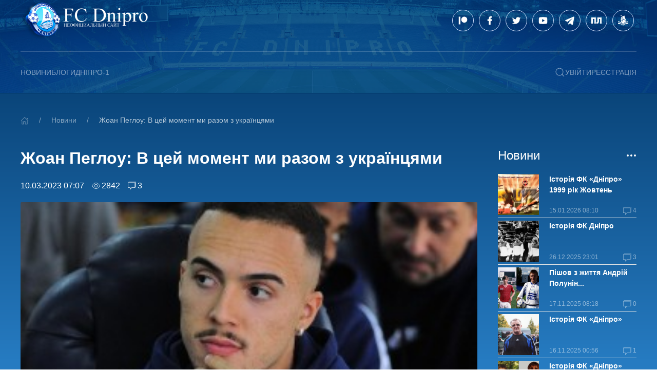

--- FILE ---
content_type: text/html; charset=UTF-8
request_url: https://fcdnipro.com/news/zhoan-peglou-v-tsej-moment-mi-razom-z-ukra-ntsja-259.html
body_size: 18532
content:
<!doctype html>
<html lang="uk">
<head>
	<meta charset="UTF-8">
	<meta name="viewport" content="width=device-width, initial-scale=1">
	<link rel="profile" href="https://gmpg.org/xfn/11">

	<script src="/wp-content/themes/prichal/js/uikit.min.js" ></script>
	<script src="/wp-content/themes/prichal/js/uikit-icons.min.js" ></script>
	<script src="/wp-content/themes/prichal/tinymce/tinymce.min.js?ver=1.0.0"></script>

    <script src="https://www.google.com/recaptcha/api.js" async defer></script>

    <script async src="https://pagead2.googlesyndication.com/pagead/js/adsbygoogle.js?client=ca-pub-6644923162790369" crossorigin="anonymous"></script>

    <!-- Google tag (gtag.js) -->
    <script async src="https://www.googletagmanager.com/gtag/js?id=G-DRHY246Z2L"></script>
    <script>
        window.dataLayer = window.dataLayer || [];
        function gtag(){dataLayer.push(arguments);}
        gtag('js', new Date());

        gtag('config', 'G-DRHY246Z2L');
    </script>


	<title>Жоан Пеглоу: В цей момент ми разом з українцями &#8211; Днепр</title>
<meta name='robots' content='max-image-preview:large' />
<link rel="alternate" type="application/rss+xml" title="Днепр &raquo; Жоан Пеглоу: В цей момент ми разом з українцями Канал коментарів" href="https://fcdnipro.com/news/zhoan-peglou-v-tsej-moment-mi-razom-z-ukra-ntsja-259.html/feed" />
<script>
window._wpemojiSettings = {"baseUrl":"https:\/\/s.w.org\/images\/core\/emoji\/14.0.0\/72x72\/","ext":".png","svgUrl":"https:\/\/s.w.org\/images\/core\/emoji\/14.0.0\/svg\/","svgExt":".svg","source":{"concatemoji":"https:\/\/fcdnipro.com\/wp-includes\/js\/wp-emoji-release.min.js?ver=6.2.2"}};
/*! This file is auto-generated */
!function(e,a,t){var n,r,o,i=a.createElement("canvas"),p=i.getContext&&i.getContext("2d");function s(e,t){p.clearRect(0,0,i.width,i.height),p.fillText(e,0,0);e=i.toDataURL();return p.clearRect(0,0,i.width,i.height),p.fillText(t,0,0),e===i.toDataURL()}function c(e){var t=a.createElement("script");t.src=e,t.defer=t.type="text/javascript",a.getElementsByTagName("head")[0].appendChild(t)}for(o=Array("flag","emoji"),t.supports={everything:!0,everythingExceptFlag:!0},r=0;r<o.length;r++)t.supports[o[r]]=function(e){if(p&&p.fillText)switch(p.textBaseline="top",p.font="600 32px Arial",e){case"flag":return s("\ud83c\udff3\ufe0f\u200d\u26a7\ufe0f","\ud83c\udff3\ufe0f\u200b\u26a7\ufe0f")?!1:!s("\ud83c\uddfa\ud83c\uddf3","\ud83c\uddfa\u200b\ud83c\uddf3")&&!s("\ud83c\udff4\udb40\udc67\udb40\udc62\udb40\udc65\udb40\udc6e\udb40\udc67\udb40\udc7f","\ud83c\udff4\u200b\udb40\udc67\u200b\udb40\udc62\u200b\udb40\udc65\u200b\udb40\udc6e\u200b\udb40\udc67\u200b\udb40\udc7f");case"emoji":return!s("\ud83e\udef1\ud83c\udffb\u200d\ud83e\udef2\ud83c\udfff","\ud83e\udef1\ud83c\udffb\u200b\ud83e\udef2\ud83c\udfff")}return!1}(o[r]),t.supports.everything=t.supports.everything&&t.supports[o[r]],"flag"!==o[r]&&(t.supports.everythingExceptFlag=t.supports.everythingExceptFlag&&t.supports[o[r]]);t.supports.everythingExceptFlag=t.supports.everythingExceptFlag&&!t.supports.flag,t.DOMReady=!1,t.readyCallback=function(){t.DOMReady=!0},t.supports.everything||(n=function(){t.readyCallback()},a.addEventListener?(a.addEventListener("DOMContentLoaded",n,!1),e.addEventListener("load",n,!1)):(e.attachEvent("onload",n),a.attachEvent("onreadystatechange",function(){"complete"===a.readyState&&t.readyCallback()})),(e=t.source||{}).concatemoji?c(e.concatemoji):e.wpemoji&&e.twemoji&&(c(e.twemoji),c(e.wpemoji)))}(window,document,window._wpemojiSettings);
</script>
<style>
img.wp-smiley,
img.emoji {
	display: inline !important;
	border: none !important;
	box-shadow: none !important;
	height: 1em !important;
	width: 1em !important;
	margin: 0 0.07em !important;
	vertical-align: -0.1em !important;
	background: none !important;
	padding: 0 !important;
}
</style>
	<style id='global-styles-inline-css'>
body{--wp--preset--color--black: #000000;--wp--preset--color--cyan-bluish-gray: #abb8c3;--wp--preset--color--white: #ffffff;--wp--preset--color--pale-pink: #f78da7;--wp--preset--color--vivid-red: #cf2e2e;--wp--preset--color--luminous-vivid-orange: #ff6900;--wp--preset--color--luminous-vivid-amber: #fcb900;--wp--preset--color--light-green-cyan: #7bdcb5;--wp--preset--color--vivid-green-cyan: #00d084;--wp--preset--color--pale-cyan-blue: #8ed1fc;--wp--preset--color--vivid-cyan-blue: #0693e3;--wp--preset--color--vivid-purple: #9b51e0;--wp--preset--gradient--vivid-cyan-blue-to-vivid-purple: linear-gradient(135deg,rgba(6,147,227,1) 0%,rgb(155,81,224) 100%);--wp--preset--gradient--light-green-cyan-to-vivid-green-cyan: linear-gradient(135deg,rgb(122,220,180) 0%,rgb(0,208,130) 100%);--wp--preset--gradient--luminous-vivid-amber-to-luminous-vivid-orange: linear-gradient(135deg,rgba(252,185,0,1) 0%,rgba(255,105,0,1) 100%);--wp--preset--gradient--luminous-vivid-orange-to-vivid-red: linear-gradient(135deg,rgba(255,105,0,1) 0%,rgb(207,46,46) 100%);--wp--preset--gradient--very-light-gray-to-cyan-bluish-gray: linear-gradient(135deg,rgb(238,238,238) 0%,rgb(169,184,195) 100%);--wp--preset--gradient--cool-to-warm-spectrum: linear-gradient(135deg,rgb(74,234,220) 0%,rgb(151,120,209) 20%,rgb(207,42,186) 40%,rgb(238,44,130) 60%,rgb(251,105,98) 80%,rgb(254,248,76) 100%);--wp--preset--gradient--blush-light-purple: linear-gradient(135deg,rgb(255,206,236) 0%,rgb(152,150,240) 100%);--wp--preset--gradient--blush-bordeaux: linear-gradient(135deg,rgb(254,205,165) 0%,rgb(254,45,45) 50%,rgb(107,0,62) 100%);--wp--preset--gradient--luminous-dusk: linear-gradient(135deg,rgb(255,203,112) 0%,rgb(199,81,192) 50%,rgb(65,88,208) 100%);--wp--preset--gradient--pale-ocean: linear-gradient(135deg,rgb(255,245,203) 0%,rgb(182,227,212) 50%,rgb(51,167,181) 100%);--wp--preset--gradient--electric-grass: linear-gradient(135deg,rgb(202,248,128) 0%,rgb(113,206,126) 100%);--wp--preset--gradient--midnight: linear-gradient(135deg,rgb(2,3,129) 0%,rgb(40,116,252) 100%);--wp--preset--duotone--dark-grayscale: url('#wp-duotone-dark-grayscale');--wp--preset--duotone--grayscale: url('#wp-duotone-grayscale');--wp--preset--duotone--purple-yellow: url('#wp-duotone-purple-yellow');--wp--preset--duotone--blue-red: url('#wp-duotone-blue-red');--wp--preset--duotone--midnight: url('#wp-duotone-midnight');--wp--preset--duotone--magenta-yellow: url('#wp-duotone-magenta-yellow');--wp--preset--duotone--purple-green: url('#wp-duotone-purple-green');--wp--preset--duotone--blue-orange: url('#wp-duotone-blue-orange');--wp--preset--font-size--small: 13px;--wp--preset--font-size--medium: 20px;--wp--preset--font-size--large: 36px;--wp--preset--font-size--x-large: 42px;--wp--preset--spacing--20: 0.44rem;--wp--preset--spacing--30: 0.67rem;--wp--preset--spacing--40: 1rem;--wp--preset--spacing--50: 1.5rem;--wp--preset--spacing--60: 2.25rem;--wp--preset--spacing--70: 3.38rem;--wp--preset--spacing--80: 5.06rem;--wp--preset--shadow--natural: 6px 6px 9px rgba(0, 0, 0, 0.2);--wp--preset--shadow--deep: 12px 12px 50px rgba(0, 0, 0, 0.4);--wp--preset--shadow--sharp: 6px 6px 0px rgba(0, 0, 0, 0.2);--wp--preset--shadow--outlined: 6px 6px 0px -3px rgba(255, 255, 255, 1), 6px 6px rgba(0, 0, 0, 1);--wp--preset--shadow--crisp: 6px 6px 0px rgba(0, 0, 0, 1);}:where(.is-layout-flex){gap: 0.5em;}body .is-layout-flow > .alignleft{float: left;margin-inline-start: 0;margin-inline-end: 2em;}body .is-layout-flow > .alignright{float: right;margin-inline-start: 2em;margin-inline-end: 0;}body .is-layout-flow > .aligncenter{margin-left: auto !important;margin-right: auto !important;}body .is-layout-constrained > .alignleft{float: left;margin-inline-start: 0;margin-inline-end: 2em;}body .is-layout-constrained > .alignright{float: right;margin-inline-start: 2em;margin-inline-end: 0;}body .is-layout-constrained > .aligncenter{margin-left: auto !important;margin-right: auto !important;}body .is-layout-constrained > :where(:not(.alignleft):not(.alignright):not(.alignfull)){max-width: var(--wp--style--global--content-size);margin-left: auto !important;margin-right: auto !important;}body .is-layout-constrained > .alignwide{max-width: var(--wp--style--global--wide-size);}body .is-layout-flex{display: flex;}body .is-layout-flex{flex-wrap: wrap;align-items: center;}body .is-layout-flex > *{margin: 0;}:where(.wp-block-columns.is-layout-flex){gap: 2em;}.has-black-color{color: var(--wp--preset--color--black) !important;}.has-cyan-bluish-gray-color{color: var(--wp--preset--color--cyan-bluish-gray) !important;}.has-white-color{color: var(--wp--preset--color--white) !important;}.has-pale-pink-color{color: var(--wp--preset--color--pale-pink) !important;}.has-vivid-red-color{color: var(--wp--preset--color--vivid-red) !important;}.has-luminous-vivid-orange-color{color: var(--wp--preset--color--luminous-vivid-orange) !important;}.has-luminous-vivid-amber-color{color: var(--wp--preset--color--luminous-vivid-amber) !important;}.has-light-green-cyan-color{color: var(--wp--preset--color--light-green-cyan) !important;}.has-vivid-green-cyan-color{color: var(--wp--preset--color--vivid-green-cyan) !important;}.has-pale-cyan-blue-color{color: var(--wp--preset--color--pale-cyan-blue) !important;}.has-vivid-cyan-blue-color{color: var(--wp--preset--color--vivid-cyan-blue) !important;}.has-vivid-purple-color{color: var(--wp--preset--color--vivid-purple) !important;}.has-black-background-color{background-color: var(--wp--preset--color--black) !important;}.has-cyan-bluish-gray-background-color{background-color: var(--wp--preset--color--cyan-bluish-gray) !important;}.has-white-background-color{background-color: var(--wp--preset--color--white) !important;}.has-pale-pink-background-color{background-color: var(--wp--preset--color--pale-pink) !important;}.has-vivid-red-background-color{background-color: var(--wp--preset--color--vivid-red) !important;}.has-luminous-vivid-orange-background-color{background-color: var(--wp--preset--color--luminous-vivid-orange) !important;}.has-luminous-vivid-amber-background-color{background-color: var(--wp--preset--color--luminous-vivid-amber) !important;}.has-light-green-cyan-background-color{background-color: var(--wp--preset--color--light-green-cyan) !important;}.has-vivid-green-cyan-background-color{background-color: var(--wp--preset--color--vivid-green-cyan) !important;}.has-pale-cyan-blue-background-color{background-color: var(--wp--preset--color--pale-cyan-blue) !important;}.has-vivid-cyan-blue-background-color{background-color: var(--wp--preset--color--vivid-cyan-blue) !important;}.has-vivid-purple-background-color{background-color: var(--wp--preset--color--vivid-purple) !important;}.has-black-border-color{border-color: var(--wp--preset--color--black) !important;}.has-cyan-bluish-gray-border-color{border-color: var(--wp--preset--color--cyan-bluish-gray) !important;}.has-white-border-color{border-color: var(--wp--preset--color--white) !important;}.has-pale-pink-border-color{border-color: var(--wp--preset--color--pale-pink) !important;}.has-vivid-red-border-color{border-color: var(--wp--preset--color--vivid-red) !important;}.has-luminous-vivid-orange-border-color{border-color: var(--wp--preset--color--luminous-vivid-orange) !important;}.has-luminous-vivid-amber-border-color{border-color: var(--wp--preset--color--luminous-vivid-amber) !important;}.has-light-green-cyan-border-color{border-color: var(--wp--preset--color--light-green-cyan) !important;}.has-vivid-green-cyan-border-color{border-color: var(--wp--preset--color--vivid-green-cyan) !important;}.has-pale-cyan-blue-border-color{border-color: var(--wp--preset--color--pale-cyan-blue) !important;}.has-vivid-cyan-blue-border-color{border-color: var(--wp--preset--color--vivid-cyan-blue) !important;}.has-vivid-purple-border-color{border-color: var(--wp--preset--color--vivid-purple) !important;}.has-vivid-cyan-blue-to-vivid-purple-gradient-background{background: var(--wp--preset--gradient--vivid-cyan-blue-to-vivid-purple) !important;}.has-light-green-cyan-to-vivid-green-cyan-gradient-background{background: var(--wp--preset--gradient--light-green-cyan-to-vivid-green-cyan) !important;}.has-luminous-vivid-amber-to-luminous-vivid-orange-gradient-background{background: var(--wp--preset--gradient--luminous-vivid-amber-to-luminous-vivid-orange) !important;}.has-luminous-vivid-orange-to-vivid-red-gradient-background{background: var(--wp--preset--gradient--luminous-vivid-orange-to-vivid-red) !important;}.has-very-light-gray-to-cyan-bluish-gray-gradient-background{background: var(--wp--preset--gradient--very-light-gray-to-cyan-bluish-gray) !important;}.has-cool-to-warm-spectrum-gradient-background{background: var(--wp--preset--gradient--cool-to-warm-spectrum) !important;}.has-blush-light-purple-gradient-background{background: var(--wp--preset--gradient--blush-light-purple) !important;}.has-blush-bordeaux-gradient-background{background: var(--wp--preset--gradient--blush-bordeaux) !important;}.has-luminous-dusk-gradient-background{background: var(--wp--preset--gradient--luminous-dusk) !important;}.has-pale-ocean-gradient-background{background: var(--wp--preset--gradient--pale-ocean) !important;}.has-electric-grass-gradient-background{background: var(--wp--preset--gradient--electric-grass) !important;}.has-midnight-gradient-background{background: var(--wp--preset--gradient--midnight) !important;}.has-small-font-size{font-size: var(--wp--preset--font-size--small) !important;}.has-medium-font-size{font-size: var(--wp--preset--font-size--medium) !important;}.has-large-font-size{font-size: var(--wp--preset--font-size--large) !important;}.has-x-large-font-size{font-size: var(--wp--preset--font-size--x-large) !important;}
.wp-block-navigation a:where(:not(.wp-element-button)){color: inherit;}
:where(.wp-block-columns.is-layout-flex){gap: 2em;}
.wp-block-pullquote{font-size: 1.5em;line-height: 1.6;}
</style>
<link rel='stylesheet' id='uikit-css' href='https://fcdnipro.com/wp-content/themes/prichal/css/uikit.min.css?ver=1.0.0' media='all' />
<link rel='stylesheet' id='global-css' href='https://fcdnipro.com/wp-content/themes/prichal/css/global.css?ver=2.0.19' media='all' />
<style type="text/css"></style><link rel="https://api.w.org/" href="https://fcdnipro.com/wp-json/" /><link rel="alternate" type="application/json" href="https://fcdnipro.com/wp-json/wp/v2/posts/10423" /><link rel="EditURI" type="application/rsd+xml" title="RSD" href="https://fcdnipro.com/xmlrpc.php?rsd" />
<link rel="wlwmanifest" type="application/wlwmanifest+xml" href="https://fcdnipro.com/wp-includes/wlwmanifest.xml" />
<meta name="generator" content="WordPress 6.2.2" />
<meta name="generator" content="SportsPress 2.7.16" />
<link rel="canonical" href="https://fcdnipro.com/news/zhoan-peglou-v-tsej-moment-mi-razom-z-ukra-ntsja-259.html" />
<link rel='shortlink' href='https://fcdnipro.com/?p=10423' />
<link rel="alternate" type="application/json+oembed" href="https://fcdnipro.com/wp-json/oembed/1.0/embed?url=https%3A%2F%2Ffcdnipro.com%2Fnews%2Fzhoan-peglou-v-tsej-moment-mi-razom-z-ukra-ntsja-259.html" />
<link rel="alternate" type="text/xml+oembed" href="https://fcdnipro.com/wp-json/oembed/1.0/embed?url=https%3A%2F%2Ffcdnipro.com%2Fnews%2Fzhoan-peglou-v-tsej-moment-mi-razom-z-ukra-ntsja-259.html&#038;format=xml" />
<style>@font-face {
			font-family: 'Libre Franklin Extra Bold';
			src: url('https://fcdnipro.com/wp-content/plugins/patreon-connect/assets/fonts/librefranklin-extrabold-webfont.woff2') format('woff2'),
				 url('https://fcdnipro.com/wp-content/plugins/patreon-connect/assets/fonts/librefranklin-extrabold-webfont.woff') format('woff');
			font-weight: bold;
			}</style>  
  <meta name="keywords" content="Жоау Пеглоу, Премьер-лига, СК Днепр-1, Чемпионат Украины" />
  <meta name="description" content=""Тут європейський футбол."" />


  <meta name="og:type" content="profile" />
  <meta name="og:title" content="Жоан Пеглоу: В цей момент ми разом з українцями" />
  <meta name="og:description" content=""Тут європейський футбол."" />
  <meta name="og:site_name" content="Днепр" />
  <meta name="og:image" content="https://fcdnipro.com/users_data/pics/12/11692/zhoan-peglou-v-tsej-moment-mi-razom-z-ukra-ntsja-259-858e.jpg" />
  <meta name="og:image:alt" content="Обкладинка новини: Жоан Пеглоу: В цей момент ми разом з українцями" />

  
  <meta name="og:image:width" content="1200" />
  <meta name="og:image:height" content="628" />

  <meta name="og:url" content="https://fcdnipro.com/news/zhoan-peglou-v-tsej-moment-mi-razom-z-ukra-ntsja-259.html" />
  <meta name="og:published_time" content="2023-03-10T07:07:59+00:00" />
  <meta name="og:modified_time" content="2023-03-10T07:08:24+00:00" />
  
  <meta name="twitter:card" content="summary_large_image" />
  <meta name="twitter:title" content="Жоан Пеглоу: В цей момент ми разом з українцями" />
  <meta name="twitter:description" content=""Тут європейський футбол."" />
  <meta name="twitter:image:width" content="1200" />
  <meta name="twitter:image:height" content="628" />
  <meta name="twitter:image:alt" content="Обкладинка новини: Жоан Пеглоу: В цей момент ми разом з українцями" />

  <meta name="msapplication-TileImage" content="https://fcdnipro.com/users_data/pics/12/11692/zhoan-peglou-v-tsej-moment-mi-razom-z-ukra-ntsja-259-858e.jpg" />
  <link rel="image_src" href="https://fcdnipro.com/users_data/pics/12/11692/zhoan-peglou-v-tsej-moment-mi-razom-z-ukra-ntsja-259-858e.jpg" />
  <meta itemprop="image" content="https://fcdnipro.com/users_data/pics/12/11692/zhoan-peglou-v-tsej-moment-mi-razom-z-ukra-ntsja-259-858e.jpg" />
  
      <script>
        window.nonce = "66392114bb";
    </script>
</head>

<body class="post-template-default single single-post postid-10423 single-format-standard wp-custom-logo">
<div id="page" class="site">
	<header class="header">

    <div id="offcanvas-nav-primary" uk-offcanvas="overlay: true">
        
        <div class="uk-offcanvas-bar prichal-offcanvas-bar uk-flex uk-flex-column">
                <div class="prichal-offcanvas-bar-wrapper">
                    <ul class="uk-nav uk-nav-primary uk-nav-center uk-margin-auto-vertical">
                                                <li><a href="/">Головна</a></li>
                        <li><a href="/news">Новини</a></li>
                        <li><a href="/blogs">Блоги</a></li>
                        <li><a href="/matches">Розклад матчів</a></li>
                        <li><a href="/table/premyer-liga">Таблиця</a></li>
                        <li><a href="/team/dnipro-1">Гравці</a></li>
                        <li><a href="/prichal-liga">Причал Ліга</a></li>
                    </ul>

                    <ul style="margin-bottom: 40px !important;" class="uk-nav uk-nav-primary uk-nav-center uk-margin-auto-vertical uk-margin-remove">
                        <li >
                            <div style="padding: 0 50px;" class="uk-grid-small uk-flex-center uk-grid prichal-socials" uk-grid="">
                                <a uk-tooltip="title:Patreon; delay:250; pos:bottom" class="prichal-social-icon" target="_blank" href="https://www.patreon.com/user/posts?u=49707108">
                                    <img width="24" src="/img/icons/patreon.svg" uk-svg="">
                                </a>
                                <a uk-tooltip="title:Facebook; delay:250; pos:bottom" class="prichal-social-icon" target="_blank" href="https://www.facebook.com/Pri4al">
                                    <img width="24" src="/img/icons/facebook.svg" uk-svg="">
                                </a>
                                <a uk-tooltip="title:Twitter; delay:250; pos:bottom" class="prichal-social-icon" target="_blank" href="https://twitter.com/DniproFC">
                                    <img width="24" src="/img/icons/twitter.svg" uk-svg="">
                                </a>
                                <a uk-tooltip="title:Youtube; delay:250; pos:bottom" class="prichal-social-icon" target="_blank" href="https://www.youtube.com/@user-xn2yw2fc1z">
                                    <img width="24" src="/img/icons/youtube.svg" uk-svg="">
                                </a>
                                <a uk-tooltip="title:Telegram; delay:250; pos:bottom"  class="prichal-social-icon" target="_blank" href="https://t.me/pri4al_dnipro">
                                    <img width="24" src="/img/icons/telegram.svg" uk-svg="">
                                </a>
                                <a uk-tooltip="title:Причал Ліга; delay:250; pos:bottom"  class="prichal-social-icon" href="/prichal-liga">
                                    <img width="24" src="/img/icons/liga.png" uk-svg="">
                                </a>
                                <a uk-tooltip="title:Причал; delay:250"  class="prichal-social-icon" href="/gb">
                                    <img width="24" src="/img/icons/prichal.svg" uk-svg="">
                                    <span uk-tooltip="Нові повідомлення" class="gb-new-counter uk-hidden" id="gb-new-counter">0</span>
                                </a>
                            </div>
                        </li>
                    </ul>
                </div>
            

        </div>
    </div>

	<!-- <div uk-sticky="sel-target: .uk-navbar-container; cls-active: uk-navbar-sticky; end: !.uk-height-large;  "> -->
	<div>

        <nav class="uk-navbar-container navbar uk-navbar-transparent uk-light uk-visible@s">
            <div class="uk-container uk-container-large">
                <div uk-navbar>

                    <div class="uk-navbar-left">
                        <ul class="uk-navbar-nav">
                            <li>
                                <a href="https://fcdnipro.com/" class="custom-logo-link" rel="home"><img width="395" height="115" src="https://fcdnipro.com/wp-content/uploads/2023/07/cropped-hlogo.png" class="custom-logo" alt="Днепр" decoding="async" srcset="https://fcdnipro.com/wp-content/uploads/2023/07/cropped-hlogo.png 395w, https://fcdnipro.com/wp-content/uploads/2023/07/cropped-hlogo-300x87.png 300w, https://fcdnipro.com/wp-content/uploads/2023/07/cropped-hlogo-128x37.png 128w, https://fcdnipro.com/wp-content/uploads/2023/07/cropped-hlogo-32x9.png 32w" sizes="(max-width: 395px) 100vw, 395px" /></a>                            </li>
                        </ul>
                    </div>
                    

                    <div class="uk-navbar-right">
                        <ul class="uk-navbar-nav">
                            <li class="uk-navbar-item">
                                <div class="uk-grid-small uk-visible@s uk-grid prichal-socials" uk-grid="">
                                    <a uk-tooltip="title:Patreon; delay:250; pos:bottom" class="prichal-social-icon" target="_blank" href="https://www.patreon.com/user/posts?u=49707108">
                                        <img width="24" src="/img/icons/patreon.svg" uk-svg="">
                                    </a>
                                    <a uk-tooltip="title:Facebook; delay:250; pos:bottom" class="prichal-social-icon" target="_blank" href="https://www.facebook.com/Pri4al">
                                        <img width="24" src="/img/icons/facebook.svg" uk-svg="">
                                    </a>
                                    <a uk-tooltip="title:Twitter; delay:250; pos:bottom" class="prichal-social-icon" target="_blank" href="https://twitter.com/DniproFC">
                                        <img width="24" src="/img/icons/twitter.svg" uk-svg="">
                                    </a>
                                    <a uk-tooltip="title:Youtube; delay:250; pos:bottom" class="prichal-social-icon" target="_blank" href="https://www.youtube.com/@user-xn2yw2fc1z">
                                        <img width="24" src="/img/icons/youtube.svg" uk-svg="">
                                    </a>
                                    <a uk-tooltip="title:Telegram; delay:250; pos:bottom"  class="prichal-social-icon" target="_blank" href="https://t.me/pri4al_dnipro">
                                        <img width="24" src="/img/icons/telegram.svg" uk-svg="">
                                    </a>
                                    <a uk-tooltip="title:Причал Ліга; delay:250; pos:bottom"  class="prichal-social-icon" href="/prichal-liga">
                                        <img width="24" src="/img/icons/liga.png" uk-svg="">
                                    </a>
                                    <a uk-tooltip="title:Причал; delay:250"  class="prichal-social-icon" href="/gb">
                                        <img width="24" src="/img/icons/prichal.svg" uk-svg="">
                                        <span uk-tooltip="Нові повідомлення" class="gb-new-counter uk-hidden" id="gb-new-counter">0</span>
                                    </a>
                                </div>
                            </li>
                                

                        </ul>
                    </div>
                    

                </div>
            <hr>

            </div>
        </nav>

        <nav class="uk-navbar-container navbar small uk-navbar-transparent uk-light uk-hidden@s">
            <div class="uk-container uk-container-large">
                <div uk-navbar>
                    <div class="uk-navbar-center">
                        <ul class="uk-navbar-nav">
                            <li class="uk-navbar-item">
                                <div class="uk-grid-small uk-grid uk-flex-center prichal-socials" uk-grid="">
                                    <a uk-tooltip="title:Patreon; delay:250; pos:bottom" class="prichal-social-icon" target="_blank" href="https://www.patreon.com/user/posts?u=49707108">
                                        <img width="24" src="/img/icons/patreon.svg" uk-svg="">
                                    </a>
                                    <a uk-tooltip="title:Facebook; delay:250; pos:bottom" class="prichal-social-icon" target="_blank" href="https://www.facebook.com/Pri4al">
                                        <img width="24" src="/img/icons/facebook.svg" uk-svg="">
                                    </a>
                                    <a uk-tooltip="title:Twitter; delay:250; pos:bottom" class="prichal-social-icon" target="_blank" href="https://twitter.com/DniproFC">
                                        <img width="24" src="/img/icons/twitter.svg" uk-svg="">
                                    </a>
                                    <a uk-tooltip="title:Youtube; delay:250; pos:bottom" class="prichal-social-icon" target="_blank" href="https://www.youtube.com/@user-xn2yw2fc1z">
                                        <img width="24" src="/img/icons/youtube.svg" uk-svg="">
                                    </a>
                                    <a uk-tooltip="title:Telegram; delay:250; pos:bottom"  class="prichal-social-icon" target="_blank" href="https://t.me/pri4al_dnipro">
                                        <img width="24" src="/img/icons/telegram.svg" uk-svg="">
                                    </a>
                                    <a uk-tooltip="title:Причал Ліга; delay:250; pos:bottom"  class="prichal-social-icon" href="/prichal-liga">
                                        <img width="24" src="/img/icons/liga.png" uk-svg="">
                                    </a>
                                    <a uk-tooltip="title:Причал; delay:250"  class="prichal-social-icon" href="/gb">
                                        <img width="24" src="/img/icons/prichal.svg" uk-svg="">
                                        <span uk-tooltip="Нові повідомлення" class="gb-new-counter uk-hidden" id="gb-new-counter">0</span>
                                    </a>
                                </div>
                            </li>
                                

                        </ul>
                    </div>
                    

                </div>
            </div>
        </nav>
        
        <!-- <nav uk-sticky="sel-target: .uk-navbar-container; cls-active: uk-navbar-sticky navbar-sticky; end: !.uk-height-large;  " class="uk-navbar-container navbar uk-navbar-transparent uk-light"> -->
        <nav class="uk-navbar-container navbar uk-navbar-transparent uk-light">
            <div class="uk-container uk-container-large">
                <div uk-navbar>

                    <div class="nav-overlay uk-navbar-left">

                        <ul class="uk-navbar-nav uk-hidden@s">
                            <li class="uk-navbar-item">
                                <a class="uk-navbar-toggle  uk-navbar-toggle-animate" uk-toggle="target: #offcanvas-nav-primary" uk-navbar-toggle-icon href="#">
                                    <span uk-tooltip="Нові повідомлення" class="gb-new-counter uk-hidden" id="gb-new-counter">0</span>
                                </a>
                            </li>
                        </ul>
                        

                        <ul class="uk-navbar-nav uk-visible@s">
                            <li class=""><a href="/news">Новини</a></li>
                            <li><a href="/blogs">Блоги</a></li>
                            <li class=""><a href="#">Дніпро-1</a>
                                <div class="uk-navbar-dropdown prichal-dropdown" uk-drop="offset: 1">
                                    <ul class="uk-nav uk-navbar-dropdown-nav">
                                        <li><a href="/matches">Розклад матчів</a></li>
                                        <li><a href="/table/premyer-liga">Таблиця</a></li>
                                        <li><a href="/team/dnipro-1">Гравці</a></li>
                                    </ul>
                                </div>
                            </li>
                                                    </ul>

                    </div>

                    <div class="nav-overlay uk-navbar-right">

                        <ul class="uk-navbar-nav">
                            <li>
                                <a class="uk-navbar-toggle" uk-search-icon uk-toggle="target: .nav-overlay; animation: uk-animation-fade" href="#"></a>
                            </li>
                            <li class="">
                                                                <!-- <a href="/wp-login.php">Увійти</a> -->
                                <a id="navbar-login2" href="#modal-login" uk-toggle >Увійти</a>
                                
                                                                
                            </li>
                                                            <li class="">
                                    <a id="navbar-registration" href="#modal-registration" uk-toggle >Реєстрація</a>
                                </li>
                                                    </ul>

                    </div>

                    <div class="nav-overlay uk-navbar-left uk-flex-1" hidden>

                        <div class="uk-navbar-item uk-width-expand">
                            <form class="uk-search uk-search-navbar uk-width-1-1" action="/">
                                <input class="uk-search-input" type="search" placeholder="Пошук" aria-label="Пошук" autofocus name='s'>
                            </form>
                        </div>

                        <a class="uk-navbar-toggle" uk-close uk-toggle="target: .nav-overlay; animation: uk-animation-fade" href="#"></a>

                    </div>

                </div>
            </div>
        </nav>
    </div>

    

    <!-- <nav class="uk-navbar-container navbar uk-navbar-transparent uk-light">
        <div class="uk-container" style="padding-bottom: 10px; padding-top: 10px;">
            <div uk-navbar>

                <div class="uk-navbar-left">

                    <a class="uk-navbar-item uk-logo" href="https://fcdnipro.com/" aria-label="Back to Home">
						<a href="https://fcdnipro.com/" class="custom-logo-link" rel="home"><img width="395" height="115" src="https://fcdnipro.com/wp-content/uploads/2023/07/cropped-hlogo.png" class="custom-logo" alt="Днепр" decoding="async" srcset="https://fcdnipro.com/wp-content/uploads/2023/07/cropped-hlogo.png 395w, https://fcdnipro.com/wp-content/uploads/2023/07/cropped-hlogo-300x87.png 300w, https://fcdnipro.com/wp-content/uploads/2023/07/cropped-hlogo-128x37.png 128w, https://fcdnipro.com/wp-content/uploads/2023/07/cropped-hlogo-32x9.png 32w" sizes="(max-width: 395px) 100vw, 395px" /></a>                    </a>

                </div>

                <div class="uk-navbar-right">

                    <a class="uk-navbar-item uk-logo" href="https://fcdnipro.com/gb" aria-label="Back to Home">
                        <img src="https://fcdnipro.com/templates/img/ico_guestb.png" width="80" height="" alt="">
                    </a>
                </div>


            </div>
        </div>
    </nav> -->

	
</header>


<script>
    console.log(null)
</script>

<div id="modal-login" class="uk-modal-full prichal-modal-login uk-modal" uk-modal>
    <div class="uk-modal-dialog uk-flex uk-flex-center uk-flex-middle" uk-height-viewport>
        <button class="uk-modal-close-full" type="button" uk-close></button>

        <div class="uk-width-large">
            <form class="uk-background-default uk-dark" action="/wp-login.php" method="post">

                
                <div class="uk-margin uk-width-1-1">
                    <label class="uk-form-label">Email</label>
                    <div class="uk-inline uk-width-1-1">
                        <span class="uk-form-icon" uk-icon="icon: user"></span>
                        <input required class="uk-input uk-width-1-1" placeholder="Email" name="log" type="text" aria-label="Not clickable icon">
                    </div>
                </div>

                <div class="uk-margin uk-width-1-1">
                    <label class="uk-form-label">Пароль</label>
                    <div class="uk-inline uk-width-1-1">
                        <span class="uk-form-icon" uk-icon="icon: lock"></span>
                        <input required class="uk-input uk-width-1-1" placeholder="Пароль" name="pwd" type="password" aria-label="Not clickable icon">
                    </div>
                </div>

                <div class="uk-margin uk-width-1-1">
                    <input name="rememberme" value="1" hidden>
                    <input name="redirect_to" value="https://fcdnipro.com/news/zhoan-peglou-v-tsej-moment-mi-razom-z-ukra-ntsja-259.html" hidden>
                </div>

                <div class="uk-margin uk-width-1-1 uk-flex uk-flex-center">
                    <div class="g-recaptcha" data-sitekey="6LecnmEmAAAAADzRpO0fzegzM0aufOH6aMBXJSgu"></div>
                </div>
                


                <div class="uk-margin uk-width-1-1 uk-text-center">
                    <button type="submit" class="uk-button uk-button-primary ">Увійти</a>
                </div>
                
            </form>

            <div class="uk-margin uk-width-1-1 uk-light uk-text-center">
                <a href="#modal-registration" uk-toggle href="#">Реєстрація</a> | <a href="#modal-lostPassword" uk-toggle href="#">Втратили свій пароль?</a>
            </div>
        </div>

        
    </div>
</div><div id="modal-registration" class="uk-modal-full prichal-modal-login uk-modal" uk-modal>
    <div class="uk-modal-dialog uk-flex uk-flex-center uk-flex-middle" uk-height-viewport>
        <button class="uk-modal-close-full" type="button" uk-close></button>

        <div class="uk-width-large">
            <form class="uk-background-default uk-dark" action="/wp-login.php?action=register" method="post" autocomplete="off">

                
                <div class="uk-margin uk-width-1-1 uk-alert-primary uk-padding-small uk-text-center">
                    Підтвердження реєстрації буде відправлене вам по email.
                </div>


                <div class="uk-margin uk-width-1-1">
                    <label class="uk-form-label">Email</label>
                    <div class="uk-inline uk-width-1-1">
                        <input required class="uk-input uk-width-1-1" placeholder="Email" name="user_email" type="email" aria-label="Not clickable icon">
                    </div>
                </div>

                <div class="uk-margin uk-width-1-1">
                    <label class="uk-form-label">Нікнейм</label>
                    <div class="uk-inline uk-width-1-1">
                        <input required class="uk-input uk-width-1-1" placeholder="Нікнейм" name="user_login" type="text" aria-label="Not clickable icon">
                    </div>
                </div>

                <!-- <div class="uk-margin uk-width-1-1">
                    <label class="uk-form-label">Пароль</label>
                    <div class="uk-inline uk-width-1-1">
                        <input required class="uk-input uk-width-1-1" placeholder="Пароль" name="password" type="password" aria-label="Not clickable icon">
                    </div>
                </div>

                <div class="uk-margin uk-width-1-1">
                    <label class="uk-form-label">Повторити пароль</label>
                    <div class="uk-inline uk-width-1-1">
                        <input required class="uk-input uk-width-1-1" placeholder="Повторити пароль" name="password" type="password" aria-label="Not clickable icon">
                    </div>
                </div> -->


                <div class="uk-margin uk-width-1-1">
                    <input name="redirect_to" value="https://fcdnipro.com/news/zhoan-peglou-v-tsej-moment-mi-razom-z-ukra-ntsja-259.html" hidden>
                </div>

                <div class="uk-margin uk-width-1-1 uk-flex uk-flex-center">
                    <div class="g-recaptcha" data-sitekey="6LecnmEmAAAAADzRpO0fzegzM0aufOH6aMBXJSgu"></div>
                </div>

                

                <div class="uk-margin uk-width-1-1 uk-text-center">
                    <button type="submit" class="uk-button uk-button-primary ">Реєстрація</a>
                </div>

            </form>
            <div class="uk-margin uk-width-1-1 uk-light uk-text-center">
                <a href="#modal-login" uk-toggle href="#">Увійти</a> | <a href="#modal-lostPassword" uk-toggle href="#">Втратили свій пароль?</a>
            </div>
        </div>

    </div>
</div>
<div id="modal-lostPassword" class="uk-modal-full prichal-modal-login uk-modal" uk-modal>
    <div class="uk-modal-dialog uk-flex uk-flex-center uk-flex-middle" uk-height-viewport>
        <button class="uk-modal-close-full" type="button" uk-close></button>

        <div class="uk-width-large">
            <form class="uk-background-default uk-dark" action="/wp-login.php?action=lostpassword" method="post" autocomplete="off">

                
                
                
                <div class="uk-margin uk-width-1-1">
                    <label class="uk-form-label">Email</label>
                    <div class="uk-inline uk-width-1-1">
                        <input required class="uk-input uk-width-1-1" placeholder="Email" name="user_login" type="email" aria-label="Not clickable icon">
                    </div>
                                        
                </div>

                <div class="uk-margin uk-width-1-1 uk-flex uk-flex-center">
                    <div class="g-recaptcha" data-sitekey="6LecnmEmAAAAADzRpO0fzegzM0aufOH6aMBXJSgu"></div>
                </div>

                <div class="uk-margin uk-width-1-1 uk-text-center">
                    <button type="submit" class="uk-button uk-button-primary ">Отримати новий пароль</a>
                </div>

            </form>
            <div class="uk-margin uk-width-1-1 uk-light uk-text-center">
                <a href="#modal-login" uk-toggle href="#">Увійти</a> | <a href="#modal-registration" uk-toggle href="#">Реєстрація</a>
            </div>
        </div>

    </div>
</div>
<div id="modal-resetPassword" class="uk-modal-full prichal-modal-login uk-modal" uk-modal>
    <div class="uk-modal-dialog uk-flex uk-flex-center uk-flex-middle" uk-height-viewport>
        <button class="uk-modal-close-full" type="button" uk-close></button>

        <div class="uk-width-large">
            <form class="uk-background-default uk-dark" action="/wp-login.php?action=resetpass" method="post" autocomplete="off">

                
                <div class="uk-margin uk-width-1-1">
                    <label class="uk-form-label">Новий пароль</label>
                    <div class="uk-inline uk-width-1-1">
                        <input required class="uk-input uk-width-1-1" placeholder="Пароль" name="pass1" type="password" aria-label="Not clickable icon">
                    </div>
                </div>

                <div class="uk-margin uk-width-1-1">
                    <label class="uk-form-label">Повторити пароль</label>
                    <div class="uk-inline uk-width-1-1">
                        <input required class="uk-input uk-width-1-1" placeholder="Повторити пароль" name="pass2" type="password" aria-label="Not clickable icon">
                    </div>
                </div>

                

                <div class="uk-margin uk-width-1-1">
                    <input name="rp_key" value="" hidden>
                </div>

                <div class="uk-margin uk-width-1-1 uk-text-center">
                    <button type="submit" class="uk-button uk-button-primary ">Зберегти пароль</a>
                </div>

            </form>
            <div class="uk-margin uk-width-1-1 uk-light uk-text-center">
            <a href="#modal-login" uk-toggle href="#">Увійти</a> | <a href="#modal-registration" uk-toggle href="#">Реєстрація</a>
            </div>
        </div>

    </div>
</div>

<script>
    window.addEventListener('load', () => {
        if(window.location.hash.includes('modal-login')){
            UIkit.modal('#modal-login').show();
        }

        if(window.location.hash.includes('modal-registration')){
            UIkit.modal('#modal-registration').show();
        }

        if(window.location.hash.includes('modal-lostPassword')){
            UIkit.modal('#modal-lostPassword').show();
        }
        
        window.location.hash = '';
    })
</script>
<script>
    console.log(null)
</script>





<div id="loader" uk-modal="" class="uk-flex-top uk-modal uk-flex uk-flex-center uk-flex-middle uk-hidden">
	<div style="color: white" class="loader" uk-spinner="ratio: 3"></div>
</div>


<div class="uk-section uk-section-small">

	

<div class="uk-container uk-container-large uk-light uk-margin-bottom">
    <div class="uk-flex uk-flex-between uk-flex-wrap">
        <div class="uk-width-1-1 uk-width-auto@s">
            <ul class="uk-breadcrumb">
                <li><a href="https://fcdnipro.com"><span uk-icon="icon:home; ratio: 0.8;"></span></a></li>
                                    <li><a href="/news">Новини</a></li>
                
                
                <li class="uk-disabled"><a href="https://fcdnipro.com/news/zhoan-peglou-v-tsej-moment-mi-razom-z-ukra-ntsja-259.html">Жоан Пеглоу: В цей момент ми разом з українцями</a></li>
            </ul>
        </div>
        <div class="uk-width-1-1 uk-width-medium@s uk-flex uk-flex-right">
        </div>
    </div>
</div>

	<div class="uk-container uk-container-large">
		<div id="page-content" class="" uk-grid>
			
			<div  class="uk-width-2-3@m uk-width-3-4@l uk-width-1-1">
				<div>
				
<div class="post">
	<h1 class="uk-h3 post-title">
		Жоан Пеглоу: В цей момент ми разом з українцями	</h1>

	<div class="post-date uk-flex uk-flex-middle uk-grid-small" uk-grid>
				<span>10.03.2023 07:07</span> 
		<div class="uk-flex uk-flex-middle"> <img  width="16" height="16" src="/img/icons/eye.svg" uk-svg> <span style="margin-left: 3px">2842</span></div>
		<div class="uk-flex uk-flex-middle"> <span uk-icon="icon:comments; ratio: 0.8;"></span> <span style="margin-left: 3px">3</span></div>
			</div>

		

						<div class="post-image">
				<img src="https://fcdnipro.com/users_data/pics/12/11692/zhoan-peglou-v-tsej-moment-mi-razom-z-ukra-ntsja-259-858e.jpg">
			</div>
				
	
	<div class="post-content">
				<p><strong>&ndash; Які емоції від знайомства з командою?</strong></p>
<p>&nbsp;</p>
<p>&ndash; Все добре, нам зараз все подобається. Ужгород &ndash; місто невелике, охайне, але ми його пізнаємо кожен день. На цей час усе тільки позитивно.</p>
<p>&nbsp;</p>
<p><strong>&ndash; Перед переходом, що ви знали про &laquo;Дніпро-1&raquo; і чемпіонат України?</strong></p>
<p>&nbsp;</p>
<p>&ndash; Спілкувалися із Моледо, Тайсоном іншими бразильцями, які пограли в Україні &ndash; усі вони добре відгукнулися про команду і чемпіонат та рекомендували перехід.</p>
<p>&nbsp;</p>
<p><strong>&ndash; Після вашого переходу, як вам рівень команди і чемпіонату в цілому?</strong></p>
<p>&nbsp;</p>
<p>&ndash; Тут дуже багато якісних футболістів, хорошого рівня. Тут європейський футбол &ndash; більш інтенсивний і силовий &ndash; це дуже подобається і тепер буду звикати до цього.</p>
<p>&nbsp;</p>
<p><strong>&ndash; Яка на ваш погляд атмосфера в команді? Наскільки відрізняється від того, що було у попередніх клубах?</strong></p>
<p>&nbsp;</p>
<p>&ndash; Як я вже і сказав, тут багато людей із хорошими якостями, і не тільки футбольними, а і у плані людяності. Хлопці нам допомагають із мовою, із різними звичаями і допомагають кожного дня, при цьому самі підходять і розповідають &ndash; це стосується і побуту, і тренувань. Зараз адаптуюся і гадаю, що рухаюся і вірному напрямку.</p>
<p>&nbsp;</p>
<p><strong>&ndash; В Україні зараз триває війна. Наскільки складно було прийняти рішення про перехід і що стало головним у цьому питанні?</strong></p>
<p>&nbsp;</p>
<p>&ndash; Звісно, що дивися інформацію, знаю, що на території країни тривають бойові дії і тут непросто, але українські футболісти тут знаходяться і грають у футбол, і ми легіонери теж тут знаходимося і граємо. Дивлюся, що у тій частині країни, де команда базується усе спокійно, ми усе це бачимо. А ті хлопці, хто їздили на матчі вглибину країни теж бачили, що там ситуація під контролем, тому&nbsp; зараз приїхав і знаходжусь разом з командою.</p>
<p>&nbsp;</p>
<p><strong>&ndash; Що побажаєте вболівальникам &laquo;Дніпра-1&raquo;?</strong></p>
<p>&nbsp;</p>
<p>&ndash; Дуже приємно було бачити вболівальників у Кошицях, де нас підтримували з українськими прапорами і тут в Ужгороді до нас постійно підходять і вітають. Хочеться побажати, щоб ця війна скоріше закінчилася, не було загиблих. Ми зараз в цей момент разом з українцями.</p>
<p>&nbsp;</p>
<p>&nbsp;</p>
<p style="text-align: left;"><span style="font-size: 10px;"><a href="https://www.scdnipro1.com.ua/%d0%b6%d0%be%d0%b0%d0%bd-%d0%bf%d0%b5%d0%b3%d0%bb%d0%be%d1%83-%d0%b2-%d1%86%d0%b5%d0%b9-%d0%bc%d0%be%d0%bc%d0%b5%d0%bd%d1%82-%d0%bc%d0%b8-%d1%80%d0%b0%d0%b7%d0%be%d0%bc-%d0%b7-%d1%83%d0%ba%d1%80/">scdnipro1.com.ua</a></span></p>
<p>&nbsp;</p>
<p>&nbsp;</p>

					<hr>
		<div class="post-see-also">
			
<div class="uk-grid-small " uk-grid>
                    <div class="last-news-item-wrapper uk-width-1-1 uk-width-1-2@s uk-width-1-1@m">
            <div class="last-news-item uk-flex uk-flex-between" >
                <a href="https://fcdnipro.com/news/andr-j-rusol-perspektivi-grati-v-vrokubkax-xor-126.html" class="last-news-image">
                    <img src="https://fcdnipro.com/users_data/pics/12/11690/andr-j-rusol-perspektivi-grati-v-vrokubkax-xor-126-876f.jpg">
                </a>
                <div class="last-news-body uk-flex uk-flex-column uk-flex-between uk-width-auto">
                    <a href="https://fcdnipro.com/news/andr-j-rusol-perspektivi-grati-v-vrokubkax-xor-126.html" class="last-news-title">Андрій Русол: Перспективи грати в єврокубках хороша мотивація</a>

                    <div class="last-news-meta uk-flex uk-flex-between uk-flex-middle">
                        <div>09.03.2023 14:04</div>
                        <div> <span uk-icon="icon:comments; ratio: 0.8;"></span> <span class="">25</span></div>
                    </div>
                    
                </div>
                
            </div>
        </div>
        
                    <div class="last-news-item-wrapper uk-width-1-1 uk-width-1-2@s uk-width-1-1@m">
            <div class="last-news-item uk-flex uk-flex-between" >
                <a href="https://fcdnipro.com/news/oleksandr-kucher-ots-njuvati-p-dsumki-transfer-375.html" class="last-news-image">
                    <img src="https://fcdnipro.com/users_data/pics/12/11691/oleksandr-kucher-ots-njuvati-p-dsumki-transfer-375-2f53.jpg">
                </a>
                <div class="last-news-body uk-flex uk-flex-column uk-flex-between uk-width-auto">
                    <a href="https://fcdnipro.com/news/oleksandr-kucher-ots-njuvati-p-dsumki-transfer-375.html" class="last-news-title">Олександр Кучер: Оцінювати підсумки трансферів будемо пізніше</a>

                    <div class="last-news-meta uk-flex uk-flex-between uk-flex-middle">
                        <div>10.03.2023 07:02</div>
                        <div> <span uk-icon="icon:comments; ratio: 0.8;"></span> <span class="">4</span></div>
                    </div>
                    
                </div>
                
            </div>
        </div>
        
    </div>







		</div>
		
		<div class="post-tags">
							Теги: 
						
							<a href="/news/tags/zhoau-peglou">Жоау Пеглоу</a>,							<a href="/news/tags/premjer-liga">Премьер-лига</a>,							<a href="/news/tags/sk-dnepr-1">СК Днепр-1</a>,							<a href="/news/tags/chempionat-ukrainy">Чемпионат Украины</a>					</div>
	</div>
</div>

						
<div id="comments" class="uk-flex uk-flex-center gb-wrapper uk-margin-top">
	<div class="modern-comment-list">

	<ul uk-tab>
		<li class="uk-active"><a href="#" onclick="commentsOrder('asc')">Старі</a></li>
		<li class=""><a href="#" onclick="commentsOrder('desc')">Нові</a></li>
	</ul>

			
		
		<div class="navigation">
			 
		</div>


		<ul id="comments-list" data-order='asc' class="uk-comment-list " >
			

<li class="uk-padding-remove " id="comment-391269">
    <div class="modern-comment">
        
        <div class="uk-flex uk-flex-between uk-flex-middle modern-comment-header uk-visible@s">
            <div class="uk-flex uk-flex-middle">
                
                <div class="uk-margin-small-left">
                    <div class="gb-new-user">
                        <div class="gb-new-avatar">
                            
            <div  class="uk-border-circle gb-avatar" style="width:32px; height: 32px">
            Д        </div>
        

<span class="gb-online user-10964-online uk-hidden " uk-tooltip="Онлайн"></span>                        </div>
                                                                        <div class="gb-new-user">Джел</div> 
                    </div>
                        
                </div>
            </div>
            <div class="uk-flex uk-flex-right">
                <div class="uk-margin-small-left uk-text-right">
                    <div class="modern-comment-meta uk-flex uk-flex-middle">
                        10.03.2023 14:46                                            </div>
                    
                </div>
            </div>
        </div>

        <div class="uk-flex uk-flex-between uk-flex-middle modern-comment-header uk-hidden@s">
            <div class="uk-flex uk-flex-middle">
                
                <div class="uk-margin-small-left">
                    <div class="gb-new-user">
                        <div class="gb-new-avatar">
                            
            <div  class="uk-border-circle gb-avatar" style="width:32px; height: 32px">
            Д        </div>
        

<span class="gb-online user-10964-online uk-hidden " uk-tooltip="Онлайн"></span>                        </div>
                        <div class="uk-flex uk-flex-column">
                            <div class="uk-flex uk-flex-middle">
                                                                                                <div class="gb-new-user">Джел</div> 
                            </div>
                            <div class="modern-comment-meta uk-flex uk-flex-middle">
                                10.03.2023 14:46                            </div>
                        </div>
                    </div>
                </div>
            </div>
            <div class="uk-flex uk-flex-right">
                <div class="uk-margin-small-left uk-text-right">
                    <div class="modern-comment-meta uk-flex uk-flex-middle">
                                            </div>
                    
                </div>
            </div>
        </div>

        <div class="uk-text-break gb-new-body modern-comment-body">
            <div class="comment-body">
                <div>
                    Сподіваюсь, що цей хлопчина принесе багато користі нашому клубу. Ігровий потенціал у нього дуже великий.                </div>
            </div>

                        
            <div class="modern-comment-footer uk-flex uk-flex-middle uk-flex-between">
                <div class="gb-like">
                    <span uk-tooltip="<b>Подобається</b><br>Leoniddnipro<br>Матвеус<br>Great Command<br>Justas<br>Migelos<br>AnderUman<br>io<br>Vini<br>saloeschkaukr<br>Віктор1983" class="gb-like-counter positive " id="comment-391269-like-counter">10</span>
                </div>
            </div>

                </div>

        
    </div>

    <div class="comment-reply-wrapper" id="comment-391269-reply-wrapper">

    </div>

</li>

 
<ul class="children">


<li class="uk-padding-remove " id="comment-391271">
    <div class="modern-comment">
        
        <div class="uk-flex uk-flex-between uk-flex-middle modern-comment-header uk-visible@s">
            <div class="uk-flex uk-flex-middle">
                
                <div class="uk-margin-small-left">
                    <div class="gb-new-user">
                        <div class="gb-new-avatar">
                            
            <div  class="uk-border-circle gb-avatar" style="width:32px; height: 32px">
            A        </div>
        

<span class="gb-online user-18868-online uk-hidden " uk-tooltip="Онлайн"></span>                        </div>
                                                                        <div class="gb-new-user">AnderUman</div> 
                    </div>
                        
                </div>
            </div>
            <div class="uk-flex uk-flex-right">
                <div class="uk-margin-small-left uk-text-right">
                    <div class="modern-comment-meta uk-flex uk-flex-middle">
                        10.03.2023 16:05                                            </div>
                    
                </div>
            </div>
        </div>

        <div class="uk-flex uk-flex-between uk-flex-middle modern-comment-header uk-hidden@s">
            <div class="uk-flex uk-flex-middle">
                
                <div class="uk-margin-small-left">
                    <div class="gb-new-user">
                        <div class="gb-new-avatar">
                            
            <div  class="uk-border-circle gb-avatar" style="width:32px; height: 32px">
            A        </div>
        

<span class="gb-online user-18868-online uk-hidden " uk-tooltip="Онлайн"></span>                        </div>
                        <div class="uk-flex uk-flex-column">
                            <div class="uk-flex uk-flex-middle">
                                                                                                <div class="gb-new-user">AnderUman</div> 
                            </div>
                            <div class="modern-comment-meta uk-flex uk-flex-middle">
                                10.03.2023 16:05                            </div>
                        </div>
                    </div>
                </div>
            </div>
            <div class="uk-flex uk-flex-right">
                <div class="uk-margin-small-left uk-text-right">
                    <div class="modern-comment-meta uk-flex uk-flex-middle">
                                            </div>
                    
                </div>
            </div>
        </div>

        <div class="uk-text-break gb-new-body modern-comment-body">
            <div class="comment-body">
                <div>
                    +, вважаю, що він, враховуючи вік, буде у нас актив#1.                </div>
            </div>

                        
            <div class="modern-comment-footer uk-flex uk-flex-middle uk-flex-between">
                <div class="gb-like">
                    <span uk-tooltip="<b>Подобається</b><br>Leoniddnipro<br>Матвеус<br>Justas<br>Migelos<br>saloeschkaukr<br>Віктор1983" class="gb-like-counter positive " id="comment-391271-like-counter">6</span>
                </div>
            </div>

                </div>

        
    </div>

    <div class="comment-reply-wrapper" id="comment-391271-reply-wrapper">

    </div>

</li>

 
</li><!-- #comment-## -->
</ul><!-- .children -->
</li><!-- #comment-## -->


<li class="uk-padding-remove " id="comment-391279">
    <div class="modern-comment">
        
        <div class="uk-flex uk-flex-between uk-flex-middle modern-comment-header uk-visible@s">
            <div class="uk-flex uk-flex-middle">
                
                <div class="uk-margin-small-left">
                    <div class="gb-new-user">
                        <div class="gb-new-avatar">
                            
            <img  class="uk-border-circle gb-avatar" src="https://fcdnipro.com/users_data/17/16882/img/53a6a0c22992e.jpg" width="32" height="32" alt="">
    
<span class="gb-online user-16882-online uk-hidden " uk-tooltip="Онлайн"></span>                        </div>
                                                <span class="gb-patron" uk-tooltip="Патрон" style="color:#ff424d;"><img width="18" src="/img/icons/diamond.svg" uk-svg=""></span>                        <div class="gb-new-user">Migelos</div> 
                    </div>
                        
                </div>
            </div>
            <div class="uk-flex uk-flex-right">
                <div class="uk-margin-small-left uk-text-right">
                    <div class="modern-comment-meta uk-flex uk-flex-middle">
                        11.03.2023 17:59                                            </div>
                    
                </div>
            </div>
        </div>

        <div class="uk-flex uk-flex-between uk-flex-middle modern-comment-header uk-hidden@s">
            <div class="uk-flex uk-flex-middle">
                
                <div class="uk-margin-small-left">
                    <div class="gb-new-user">
                        <div class="gb-new-avatar">
                            
            <img  class="uk-border-circle gb-avatar" src="https://fcdnipro.com/users_data/17/16882/img/53a6a0c22992e.jpg" width="32" height="32" alt="">
    
<span class="gb-online user-16882-online uk-hidden " uk-tooltip="Онлайн"></span>                        </div>
                        <div class="uk-flex uk-flex-column">
                            <div class="uk-flex uk-flex-middle">
                                                                <span class="gb-patron" uk-tooltip="Патрон" style="color:#ff424d;"><img width="18" src="/img/icons/diamond.svg" uk-svg=""></span>                                <div class="gb-new-user">Migelos</div> 
                            </div>
                            <div class="modern-comment-meta uk-flex uk-flex-middle">
                                11.03.2023 17:59                            </div>
                        </div>
                    </div>
                </div>
            </div>
            <div class="uk-flex uk-flex-right">
                <div class="uk-margin-small-left uk-text-right">
                    <div class="modern-comment-meta uk-flex uk-flex-middle">
                                            </div>
                    
                </div>
            </div>
        </div>

        <div class="uk-text-break gb-new-body modern-comment-body">
            <div class="comment-body">
                <div>
                    Ждём дебютного результативного действия против ДК завтра! Главное чтобы здоровье позволило сыграть, по уровню это потенциально сильнейший вингер УПЛ, надо лишь найти ключ для скорейшей адаптации. Удачи, Жоао!)                 </div>
            </div>

                        
            <div class="modern-comment-footer uk-flex uk-flex-middle uk-flex-between">
                <div class="gb-like">
                    <span uk-tooltip="" class="gb-like-counter  " id="comment-391279-like-counter">0</span>
                </div>
            </div>

                </div>

        
    </div>

    <div class="comment-reply-wrapper" id="comment-391279-reply-wrapper">

    </div>

</li>

 
</li><!-- #comment-## -->
		</ul><!-- .comment-list -->

		
		<div>
			

    <div id="comment-form-wrapper">
        <form id="comment-form" class="uk-margin-bottom" method="post" action="/wp-comments-post.php">
            <div class="gb-preform">
                <textarea hidden name="comment" id="prichal-comment"></textarea>
            </div>
            
            <input name="form_nonce" type="hidden" value="66392114bb" />
            <input name="comment_post_ID" type="hidden" value="10423" />
            <input name="comment_parent" id="comment-parent" type="hidden" value="0" />

            <div class="uk-flex uk-flex-between">
                <button type="submit" class="uk-button uk-button-primary uk-margin-small-top gb-form-button">Додати коментар</button>
                <button type="button" id="cancel-reply" onclick="cancelReply()" class="uk-button uk-button-default uk-margin-small-top uk-hidden gb-form-button">Скасувати</button>

            </div>


            

        </form>
    </div>

		</div>

	</div>

</div><!-- #comments -->
				</div>
			</div>

			<div class=" uk-width-1-3@m uk-width-1-4@l uk-width-1-1" >        
				<div class="prichal-sticky-sidebar uk-position-z-index" uk-sticky="end: #page-content; offset: 20">
					
<div >
    

<div id="news-block">
    <div  class="uk-flex uk-margin-bottom uk-flex-between uk-flex-middle">
        <div style="margin: 0; " class="uk-h3 uk-margin-remove-top title">Новини</div>
        <a class="prichal-link" href="/news"><span uk-tooltip="Більше" uk-icon="more"></span></a>
    </div>

            <div id="news-new-block" data-last-id="18595" class="uk-width-1-1 gb-refresh uk-text-center uk-hidden">
            <a class="uk-link-reset" onclick="updateNews()">Нових новин - <span id="news-new-count">0</span></a>
        </div>
    
    <div class="uk-grid-small " uk-grid>
                                <div class="last-news-item-wrapper uk-width-1-1 uk-width-1-2@s uk-width-1-1@m ">
                <div class="last-news-item uk-flex uk-flex-between" >
                    <a href="https://fcdnipro.com/news/istoriya-fk-dnipro-1999-rik-zhovten-8.html" class="last-news-image">
                        <img src="https://fcdnipro.com/wp-content/uploads/2026/01/b1-3.jpg">
                    </a>
                    <div class="last-news-body uk-flex uk-flex-column uk-flex-between uk-width-auto">
                        <a href="https://fcdnipro.com/news/istoriya-fk-dnipro-1999-rik-zhovten-8.html" class="last-news-title">Історія ФК «Дніпро»  1999 рік  Жовтень</a>

                        <div class="last-news-meta uk-flex uk-flex-between uk-flex-middle">
                            <div>15.01.2026 08:10</div>
                            <div> <span uk-icon="icon:comments; ratio: 0.8;"></span> <span class="">4</span></div>
                        </div>
                        
                    </div>
                    
                </div>
            </div>
            
                                <div class="last-news-item-wrapper uk-width-1-1 uk-width-1-2@s uk-width-1-1@m ">
                <div class="last-news-item uk-flex uk-flex-between" >
                    <a href="https://fcdnipro.com/news/istoriya-fk-dnipro-92.html" class="last-news-image">
                        <img src="https://fcdnipro.com/wp-content/uploads/2025/12/img177a-1-scaled.jpg">
                    </a>
                    <div class="last-news-body uk-flex uk-flex-column uk-flex-between uk-width-auto">
                        <a href="https://fcdnipro.com/news/istoriya-fk-dnipro-92.html" class="last-news-title">Історія ФК Дніпро</a>

                        <div class="last-news-meta uk-flex uk-flex-between uk-flex-middle">
                            <div>26.12.2025 23:01</div>
                            <div> <span uk-icon="icon:comments; ratio: 0.8;"></span> <span class="">3</span></div>
                        </div>
                        
                    </div>
                    
                </div>
            </div>
            
                                <div class="last-news-item-wrapper uk-width-1-1 uk-width-1-2@s uk-width-1-1@m ">
                <div class="last-news-item uk-flex uk-flex-between" >
                    <a href="https://fcdnipro.com/news/pishov-z-zhyttya-andrij-polunin.html" class="last-news-image">
                        <img src="https://fcdnipro.com/wp-content/uploads/2024/03/image-1.png">
                    </a>
                    <div class="last-news-body uk-flex uk-flex-column uk-flex-between uk-width-auto">
                        <a href="https://fcdnipro.com/news/pishov-z-zhyttya-andrij-polunin.html" class="last-news-title">Пішов з життя Андрій Полунін...</a>

                        <div class="last-news-meta uk-flex uk-flex-between uk-flex-middle">
                            <div>17.11.2025 08:18</div>
                            <div> <span uk-icon="icon:comments; ratio: 0.8;"></span> <span class="">0</span></div>
                        </div>
                        
                    </div>
                    
                </div>
            </div>
            
                                <div class="last-news-item-wrapper uk-width-1-1 uk-width-1-2@s uk-width-1-1@m ">
                <div class="last-news-item uk-flex uk-flex-between" >
                    <a href="https://fcdnipro.com/news/istoriya-fk-dnipro-91.html" class="last-news-image">
                        <img src="https://fcdnipro.com/wp-content/uploads/2023/11/image-1-1.png">
                    </a>
                    <div class="last-news-body uk-flex uk-flex-column uk-flex-between uk-width-auto">
                        <a href="https://fcdnipro.com/news/istoriya-fk-dnipro-91.html" class="last-news-title">Історія ФК «Дніпро»</a>

                        <div class="last-news-meta uk-flex uk-flex-between uk-flex-middle">
                            <div>16.11.2025 00:56</div>
                            <div> <span uk-icon="icon:comments; ratio: 0.8;"></span> <span class="">1</span></div>
                        </div>
                        
                    </div>
                    
                </div>
            </div>
            
                                <div class="last-news-item-wrapper uk-width-1-1 uk-width-1-2@s uk-width-1-1@m ">
                <div class="last-news-item uk-flex uk-flex-between" >
                    <a href="https://fcdnipro.com/news/istoriya-fk-dnipro-90.html" class="last-news-image">
                        <img src="https://fcdnipro.com/wp-content/uploads/2024/11/image-6.png">
                    </a>
                    <div class="last-news-body uk-flex uk-flex-column uk-flex-between uk-width-auto">
                        <a href="https://fcdnipro.com/news/istoriya-fk-dnipro-90.html" class="last-news-title">Історія ФК «Дніпро»</a>

                        <div class="last-news-meta uk-flex uk-flex-between uk-flex-middle">
                            <div>15.11.2025 03:32</div>
                            <div> <span uk-icon="icon:comments; ratio: 0.8;"></span> <span class="">0</span></div>
                        </div>
                        
                    </div>
                    
                </div>
            </div>
            
                                <div class="last-news-item-wrapper uk-width-1-1 uk-width-1-2@s uk-width-1-1@m ">
                <div class="last-news-item uk-flex uk-flex-between" >
                    <a href="https://fcdnipro.com/news/istoriya-dniprovskogo-futbolu-3.html" class="last-news-image">
                        <img src="https://fcdnipro.com/wp-content/uploads/2025/11/1-gladkyj.jpg">
                    </a>
                    <div class="last-news-body uk-flex uk-flex-column uk-flex-between uk-width-auto">
                        <a href="https://fcdnipro.com/news/istoriya-dniprovskogo-futbolu-3.html" class="last-news-title">Історія дніпровського футболу</a>

                        <div class="last-news-meta uk-flex uk-flex-between uk-flex-middle">
                            <div>14.11.2025 07:49</div>
                            <div> <span uk-icon="icon:comments; ratio: 0.8;"></span> <span class="">0</span></div>
                        </div>
                        
                    </div>
                    
                </div>
            </div>
            
        
        
    </div>

    <div class="uk-width-1-1 uk-margin-small uk-hidden@s">
        <a href="/news" class="uk-width-1-1 uk-button uk-button-default uk-button-white">Більше</a>
    </div>
</div>









</div>
<!-- <div class="uk-margin-top">
    

<div class="uk-h5 uk-margin-remove-top title">Попередній матч</div>



<div class="uk-flex uk-flex-column match modern">
    <div class="uk-flex uk-flex-between uk-margin-small-bottom">
        <div class="uk-flex uk-flex-middle">
            <img style="margin-left:4px" width="24" uk-svg class="uk-margin-small-right" src="/img/icons/upl.svg" /> 
             
             
            <div>
                <div>Прем'єр-ліга</div>
                <div>
                                    </div>
            </div>
        </div>
        <div class="uk-text-right">
            19.05.2024<br>15:30        </div>
    </div>
        
        <div class="uk-flex uk-flex-middle match-row">
            <img src="https://fcdnipro.com/wp-content/uploads/2023/07/dnipro.png" height="50">
            <div class="uk-flex-1 uk-flex uk-flex-between uk-flex-middle">
                <div class="uk-margin-small-left uk-text-bold match-team">Дніпро-1</div>
                                    <div style="width: 20px" class="uk-margin-small-left uk-text-bold uk-text-center match-score">1</div>
                            </div>
        </div>
        
        <div class="uk-flex uk-flex-middle match-row">
            <img src="https://fcdnipro.com/wp-content/uploads/2023/07/shaktar.png" height="50">
            <div class="uk-flex-1 uk-flex uk-flex-between uk-flex-middle">
                <div class="uk-margin-small-left uk-text-bold match-team">Шахтар</div>
                                    <div style="width: 20px" class="uk-margin-small-left uk-text-bold uk-text-center match-score">1</div>
                            </div>
        </div>
</div></div> -->
<!-- <div class="uk-margin-top">
            

<div class="uk-h5 uk-margin-remove-top title">Попередній матч</div>



<div class="uk-flex uk-flex-column match modern">
    <div class="uk-flex uk-flex-between uk-margin-small-bottom">
        <div class="uk-flex uk-flex-middle">
            <img style="margin-left:4px" width="24" uk-svg class="uk-margin-small-right" src="/img/icons/upl.svg" /> 
             
             
            <div>
                <div>Прем'єр-ліга</div>
                <div>
                                    </div>
            </div>
        </div>
        <div class="uk-text-right">
            25.05.2024<br>15:30        </div>
    </div>
        
        <div class="uk-flex uk-flex-middle match-row">
            <img src="https://fcdnipro.com/wp-content/uploads/2023/07/chornomorets.png" height="50">
            <div class="uk-flex-1 uk-flex uk-flex-between uk-flex-middle">
                <div class="uk-margin-small-left uk-text-bold match-team">Чорноморець</div>
                                    <div style="width: 20px" class="uk-margin-small-left uk-text-bold uk-text-center match-score">0</div>
                            </div>
        </div>
        
        <div class="uk-flex uk-flex-middle match-row">
            <img src="https://fcdnipro.com/wp-content/uploads/2023/07/dnipro.png" height="50">
            <div class="uk-flex-1 uk-flex uk-flex-between uk-flex-middle">
                <div class="uk-margin-small-left uk-text-bold match-team">Дніпро-1</div>
                                    <div style="width: 20px" class="uk-margin-small-left uk-text-bold uk-text-center match-score">2</div>
                            </div>
        </div>
</div>    </div> -->
<div class="uk-margin-top">
    
<div class="uk-flex uk-flex-between">
    <div class="uk-h5 uk-margin-remove-top title">
        16 Тур
    </div>
    <!-- <a class="prichal-link" href=""><span uk-tooltip="Більше" uk-icon="more"></span></a> -->
</div>
<div class="uk-flex uk-flex-column t-border t-bg-main modern rows-colors">
            <div class="uk-flex uk-flex-column c-white match-lists-row">
            <div class="uk-flex">
                <div class="uk-flex uk-flex-middle uk-flex-center uk-text-center" style="width: 60px; border-right: 1px solid white; margin-right:10px; margin-left: -10px">
        
                                            12.12. 15:30                                    </div>
                <div class="uk-flex uk-flex-1 uk-flex-column">
                    <div class="uk-flex uk-flex-between">
                        <div class="uk-flex uk-flex-middle">
                            <div style="margin-right: 10px; width:20px">
                                <img width="20" src="https://fcdnipro.com/wp-content/uploads/2023/07/oleksandria.png">
                            </div>
                            Олександрія                        </div>
                        <div style="width: 10px;" class="uk-text-center ">
                                                            1                                                    </div>
                    </div>
                    <div class="uk-flex uk-flex-between">
                        <div class="uk-flex uk-flex-middle">
                            <div style="margin-right: 10px; width:20px">
                                <img width="20" src="https://fcdnipro.com/wp-content/uploads/2025/07/kudrivka.png">
                            </div>
                            Кудрівка                        </div>
                        <div style="width: 10px;" class="uk-text-center ">
                                                            1                                                    </div>
                    </div>
                </div>
            </div>

        </div>
            <div class="uk-flex uk-flex-column c-white match-lists-row">
            <div class="uk-flex">
                <div class="uk-flex uk-flex-middle uk-flex-center uk-text-center" style="width: 60px; border-right: 1px solid white; margin-right:10px; margin-left: -10px">
        
                                            12.12. 18:00                                    </div>
                <div class="uk-flex uk-flex-1 uk-flex-column">
                    <div class="uk-flex uk-flex-between">
                        <div class="uk-flex uk-flex-middle">
                            <div style="margin-right: 10px; width:20px">
                                <img width="20" src="https://fcdnipro.com/wp-content/uploads/2023/07/obolon.png">
                            </div>
                            Оболонь                        </div>
                        <div style="width: 10px;" class="uk-text-center ">
                                                            1                                                    </div>
                    </div>
                    <div class="uk-flex uk-flex-between">
                        <div class="uk-flex uk-flex-middle">
                            <div style="margin-right: 10px; width:20px">
                                <img width="20" src="https://fcdnipro.com/wp-content/uploads/2023/07/metalist1925.png">
                            </div>
                            Металіст 1925                        </div>
                        <div style="width: 10px;" class="uk-text-center ">
                                                            3                                                    </div>
                    </div>
                </div>
            </div>

        </div>
            <div class="uk-flex uk-flex-column c-white match-lists-row">
            <div class="uk-flex">
                <div class="uk-flex uk-flex-middle uk-flex-center uk-text-center" style="width: 60px; border-right: 1px solid white; margin-right:10px; margin-left: -10px">
        
                                            13.12. 13:00                                    </div>
                <div class="uk-flex uk-flex-1 uk-flex-column">
                    <div class="uk-flex uk-flex-between">
                        <div class="uk-flex uk-flex-middle">
                            <div style="margin-right: 10px; width:20px">
                                <img width="20" src="https://fcdnipro.com/wp-content/uploads/2023/07/kryvbas.png">
                            </div>
                            Кривбас                        </div>
                        <div style="width: 10px;" class="uk-text-center ">
                                                            1                                                    </div>
                    </div>
                    <div class="uk-flex uk-flex-between">
                        <div class="uk-flex uk-flex-middle">
                            <div style="margin-right: 10px; width:20px">
                                <img width="20" src="https://fcdnipro.com/wp-content/uploads/2023/07/kolos.png">
                            </div>
                            Колос                        </div>
                        <div style="width: 10px;" class="uk-text-center ">
                                                            1                                                    </div>
                    </div>
                </div>
            </div>

        </div>
            <div class="uk-flex uk-flex-column c-white match-lists-row">
            <div class="uk-flex">
                <div class="uk-flex uk-flex-middle uk-flex-center uk-text-center" style="width: 60px; border-right: 1px solid white; margin-right:10px; margin-left: -10px">
        
                                            13.12. 15:30                                    </div>
                <div class="uk-flex uk-flex-1 uk-flex-column">
                    <div class="uk-flex uk-flex-between">
                        <div class="uk-flex uk-flex-middle">
                            <div style="margin-right: 10px; width:20px">
                                <img width="20" src="https://fcdnipro.com/wp-content/uploads/2023/07/lnz.png">
                            </div>
                            ЛНЗ                        </div>
                        <div style="width: 10px;" class="uk-text-center ">
                                                            2                                                    </div>
                    </div>
                    <div class="uk-flex uk-flex-between">
                        <div class="uk-flex uk-flex-middle">
                            <div style="margin-right: 10px; width:20px">
                                <img width="20" src="https://fcdnipro.com/wp-content/uploads/2023/07/zorya.png">
                            </div>
                            Зоря                        </div>
                        <div style="width: 10px;" class="uk-text-center ">
                                                            0                                                    </div>
                    </div>
                </div>
            </div>

        </div>
            <div class="uk-flex uk-flex-column c-white match-lists-row">
            <div class="uk-flex">
                <div class="uk-flex uk-flex-middle uk-flex-center uk-text-center" style="width: 60px; border-right: 1px solid white; margin-right:10px; margin-left: -10px">
        
                                            13.12. 18:00                                    </div>
                <div class="uk-flex uk-flex-1 uk-flex-column">
                    <div class="uk-flex uk-flex-between">
                        <div class="uk-flex uk-flex-middle">
                            <div style="margin-right: 10px; width:20px">
                                <img width="20" src="https://fcdnipro.com/wp-content/uploads/2023/07/polissia.png">
                            </div>
                            Полісся                        </div>
                        <div style="width: 10px;" class="uk-text-center ">
                                                            3                                                    </div>
                    </div>
                    <div class="uk-flex uk-flex-between">
                        <div class="uk-flex uk-flex-middle">
                            <div style="margin-right: 10px; width:20px">
                                <img width="20" src="https://fcdnipro.com/wp-content/uploads/2024/07/karpaty.png">
                            </div>
                            Карпати                        </div>
                        <div style="width: 10px;" class="uk-text-center ">
                                                            2                                                    </div>
                    </div>
                </div>
            </div>

        </div>
            <div class="uk-flex uk-flex-column c-white match-lists-row">
            <div class="uk-flex">
                <div class="uk-flex uk-flex-middle uk-flex-center uk-text-center" style="width: 60px; border-right: 1px solid white; margin-right:10px; margin-left: -10px">
        
                                            14.12. 13:00                                    </div>
                <div class="uk-flex uk-flex-1 uk-flex-column">
                    <div class="uk-flex uk-flex-between">
                        <div class="uk-flex uk-flex-middle">
                            <div style="margin-right: 10px; width:20px">
                                <img width="20" src="https://fcdnipro.com/wp-content/uploads/2025/07/poltava.png">
                            </div>
                            СК Полтава                        </div>
                        <div style="width: 10px;" class="uk-text-center ">
                                                            1                                                    </div>
                    </div>
                    <div class="uk-flex uk-flex-between">
                        <div class="uk-flex uk-flex-middle">
                            <div style="margin-right: 10px; width:20px">
                                <img width="20" src="https://fcdnipro.com/wp-content/uploads/2023/07/ruch.png">
                            </div>
                            Рух                        </div>
                        <div style="width: 10px;" class="uk-text-center ">
                                                            2                                                    </div>
                    </div>
                </div>
            </div>

        </div>
            <div class="uk-flex uk-flex-column c-white match-lists-row">
            <div class="uk-flex">
                <div class="uk-flex uk-flex-middle uk-flex-center uk-text-center" style="width: 60px; border-right: 1px solid white; margin-right:10px; margin-left: -10px">
        
                                            14.12. 15:30                                    </div>
                <div class="uk-flex uk-flex-1 uk-flex-column">
                    <div class="uk-flex uk-flex-between">
                        <div class="uk-flex uk-flex-middle">
                            <div style="margin-right: 10px; width:20px">
                                <img width="20" src="https://fcdnipro.com/wp-content/uploads/2023/07/dynamo.png">
                            </div>
                            Динамо                        </div>
                        <div style="width: 10px;" class="uk-text-center ">
                                                            3                                                    </div>
                    </div>
                    <div class="uk-flex uk-flex-between">
                        <div class="uk-flex uk-flex-middle">
                            <div style="margin-right: 10px; width:20px">
                                <img width="20" src="https://fcdnipro.com/wp-content/uploads/2023/07/veres.png">
                            </div>
                            Верес                        </div>
                        <div style="width: 10px;" class="uk-text-center ">
                                                            0                                                    </div>
                    </div>
                </div>
            </div>

        </div>
            <div class="uk-flex uk-flex-column c-white match-lists-row">
            <div class="uk-flex">
                <div class="uk-flex uk-flex-middle uk-flex-center uk-text-center" style="width: 60px; border-right: 1px solid white; margin-right:10px; margin-left: -10px">
        
                                            14.12. 18:00                                    </div>
                <div class="uk-flex uk-flex-1 uk-flex-column">
                    <div class="uk-flex uk-flex-between">
                        <div class="uk-flex uk-flex-middle">
                            <div style="margin-right: 10px; width:20px">
                                <img width="20" src="https://fcdnipro.com/wp-content/uploads/2023/07/shaktar.png">
                            </div>
                            Шахтар                        </div>
                        <div style="width: 10px;" class="uk-text-center ">
                                                            5                                                    </div>
                    </div>
                    <div class="uk-flex uk-flex-between">
                        <div class="uk-flex uk-flex-middle">
                            <div style="margin-right: 10px; width:20px">
                                <img width="20" src="https://fcdnipro.com/wp-content/uploads/2024/07/epicentr.png">
                            </div>
                            Епіцентр                        </div>
                        <div style="width: 10px;" class="uk-text-center ">
                                                            0                                                    </div>
                    </div>
                </div>
            </div>

        </div>
    </div></div>
<div class="uk-margin-top">
    



<div class="uk-flex uk-flex-between">
	<div class="uk-h5 uk-margin-remove-top title">Турнірна таблиця</div>
	<a class="prichal-link" href="https://fcdnipro.com/table/premyer-liga"><span uk-tooltip="Більше" uk-icon="more"></span></a>
</div>

<div class="uk-flex uk-flex-column uk-overflow-auto tournament-table small">
    <table class="">
		<thead>
			<tr>
				<th class="uk-text-left" uk-tooltip="title: Команда; pos: top-left">Команда</th>
				<th class="uk-text-center" uk-tooltip="Ігри">І</th>
				<th class="uk-text-center" uk-tooltip="Очки">О</th>
				<th class="uk-text-center" uk-tooltip="Форма">Ф</th>
			</tr>
		</thead>
		<tbody>
			
				

								
				

				<tr>
					<td>
						<div class="uk-flex uk-flex-middle">
							<div style="width:20px;">1</div>
							<div style="margin-right: 10px; width:32px">
								<img width="32" src="https://fcdnipro.com/wp-content/uploads/2023/07/shaktar.png">
							</div>
							Шахтар						</div>
					</td>
					<td class="uk-text-center">16</td>
					<td class="uk-text-center">35</td>
					<td class="uk-text-center uk-flex uk-flex-middle uk-flex-center table-form">
						<div class='win'></div><div class='win'></div><div class='draw'></div><div class='draw'></div><div class='win'></div>					</td>
				</tr>
			
				

								
				

				<tr>
					<td>
						<div class="uk-flex uk-flex-middle">
							<div style="width:20px;">2</div>
							<div style="margin-right: 10px; width:32px">
								<img width="32" src="https://fcdnipro.com/wp-content/uploads/2023/07/lnz.png">
							</div>
							ЛНЗ						</div>
					</td>
					<td class="uk-text-center">16</td>
					<td class="uk-text-center">35</td>
					<td class="uk-text-center uk-flex uk-flex-middle uk-flex-center table-form">
						<div class='win'></div><div class='win'></div><div class='win'></div><div class='win'></div><div class='win'></div>					</td>
				</tr>
			
				

								
				

				<tr>
					<td>
						<div class="uk-flex uk-flex-middle">
							<div style="width:20px;">3</div>
							<div style="margin-right: 10px; width:32px">
								<img width="32" src="https://fcdnipro.com/wp-content/uploads/2023/07/polissia.png">
							</div>
							Полісся						</div>
					</td>
					<td class="uk-text-center">16</td>
					<td class="uk-text-center">30</td>
					<td class="uk-text-center uk-flex uk-flex-middle uk-flex-center table-form">
						<div class='win'></div><div class='draw'></div><div class='win'></div><div class='lose'></div><div class='win'></div>					</td>
				</tr>
			
				

								
				

				<tr>
					<td>
						<div class="uk-flex uk-flex-middle">
							<div style="width:20px;">4</div>
							<div style="margin-right: 10px; width:32px">
								<img width="32" src="https://fcdnipro.com/wp-content/uploads/2023/07/dynamo.png">
							</div>
							Динамо						</div>
					</td>
					<td class="uk-text-center">16</td>
					<td class="uk-text-center">26</td>
					<td class="uk-text-center uk-flex uk-flex-middle uk-flex-center table-form">
						<div class='lose'></div><div class='lose'></div><div class='lose'></div><div class='win'></div><div class='win'></div>					</td>
				</tr>
			
				

						</tbody>
	</table>

</div></div>
<div class="uk-margin-top">
    
<a target="_blank" href="https://www.patreon.com/join/6150846" class="patreon-banner">

    <img width="24" src="/img/icons/patreon.svg" uk-svg="">

    <!-- Приєднатися до Патреону -->
    Стати патроном
    <!-- Підтримати нас -->
</a>


    <div class="uk-text-center uk-light uk-margin-small-top">
          
            Акаунт прив'язан |
          <a href="/patreon">Інструкція</a>
    </div>
</div>				</div>
			</div>

		</div>
	</div>
</div>


<footer class="footer">
    <div class="uk-container uk-container-large">
        <div class="uk-section uk-section-small">
            <div class="uk-margin-top">
                <ul class="uk-nav footer-menu">
                    <li class="uk-nav-header">Соціальні мережі</li>
                </ul>
                <div class="uk-grid-small  uk-grid prichal-socials" uk-grid="">
                    
                    <a uk-tooltip="title:Patreon; delay:250" class="prichal-social-icon" target="_blank" href="https://www.patreon.com/user/posts?u=49707108">
                        <img width="24" src="/img/icons/patreon.svg" uk-svg="">
                    </a>
                    <a uk-tooltip="title:Facebook; delay:250" class="prichal-social-icon" target="_blank" href="https://www.facebook.com/Pri4al">
                        <img width="24" src="/img/icons/facebook.svg" uk-svg="">
                    </a>
                    <a uk-tooltip="title:Twitter; delay:250" class="prichal-social-icon" target="_blank" href="https://twitter.com/DniproFC">
                        <img width="24" src="/img/icons/twitter.svg" uk-svg="">
                    </a>
                    <a uk-tooltip="title:Youtube; delay:250" class="prichal-social-icon" target="_blank" href="https://www.youtube.com/@user-xn2yw2fc1z">
                        <img width="24" src="/img/icons/youtube.svg" uk-svg="">
                    </a>
                    <a uk-tooltip="title:Telegram; delay:250"  class="prichal-social-icon" target="_blank" href="https://t.me/pri4al_dnipro">
                        <img width="24" src="/img/icons/telegram.svg" uk-svg="">
                    </a>
                    <a uk-tooltip="title:Причал Ліга; delay:250"  class="prichal-social-icon" href="/prichal-liga">
                        <img width="24" src="/img/icons/liga.png" uk-svg="">
                    </a>
                    <a uk-tooltip="title:Причал; delay:250"  class="prichal-social-icon" href="/gb">
                        <img width="24" src="/img/icons/prichal.svg" uk-svg="">
                    </a>
                    
                </div>
            </div>
            <div class="uk-grid-small uk-margin-top footer-menu" uk-grid="">
                <div class="uk-width-1-2 uk-width-1-4@m">
                    <ul class="uk-nav">
                        <li class="uk-nav-header">Категорії</li>
                        <li>
                            <a href="/news">
                                Новини
                            </a>
                        </li>
                        <li>
                            <a href="/blogs">
                                Блоги
                            </a>
                        </li>
                        <li>
                            <a href="/articles">
                                Статті
                            </a>
                        </li>
                        <li>
                            <a href="/conferences">
                                Конференції
                            </a>
                        </li>
                        <li>
                            <a href="/bk">
                                БК "Дніпро"
                            </a>
                        </li>
                       

                    </ul>
                </div>
                <div class="uk-width-1-2 uk-width-1-4@m">
                    <ul class="uk-nav">
                        <li class="uk-nav-header">Цікаве</li>
                        <li>
                            <a href="/news/tags/transfery">
                                Трансфери
                            </a>
                        </li>
                        <li>
                            <a href="/news/tags/strim">
                                Причал на Youtube
                            </a>
                        </li>
                        <li>
                            <a href="/news/tags/otsenki-igrokam">
                                Оцінки гравцям
                            </a>
                        </li>
                        <li>
                            <a href="/news/tags/analiz-matcha">
                                Аналіз матчів
                            </a>
                        </li>
                        <li>
                            <a href="/news/tags/prevju">
                                Прев'ю матчів
                            </a>
                        </li>
                    </ul>
                </div>
                <div class="uk-width-1-2 uk-width-1-4@m">
                    <ul class="uk-nav">
                        <li class="uk-nav-header">Дніпро-1</li>
                        <li>
                            <a href="/matches">
                                Розклад матчів
                            </a>
                        </li>
                        <li>
                            <a href="/table/premyer-liga">
                                Турнірна таблиця
                            </a>
                        </li>
                        <li>
                            <a href="/team/dnipro-1">
                                Гравці
                            </a>
                        </li>
                    </ul>
                </div>
                <div class="uk-width-1-2 uk-width-1-4@m">
                    <ul class="uk-nav">
                        <li class="uk-nav-header">Сайт</li>
                        <li>
                            <a href="/gb">
                                Причал
                            </a>
                        </li>
                        <li>
                            <a href="/prichal-liga">
                                Причал Ліга
                            </a>
                        </li>
                        <li>
                            <a href="/contacts">
                                Контакти
                            </a>
                        </li>
                        <li>
                            <a href="/dev">
                                Контакт із розробником
                            </a>
                        </li>
                    </ul>
                </div>
            </div>
            <div class="uk-margin-top ">
                <div>© fcdnipro.com - 2026</div>
            </div>
        </div>

    </div>

</footer>

<script src='https://fcdnipro.com/wp-content/themes/prichal/js/navigation.js?ver=1.0.0' id='prichal-navigation-js'></script>
<script src='https://fcdnipro.com/wp-content/themes/prichal/js/uikit.min.js?ver=1.0.0' id='prichal-uikit-js'></script>
<script src='https://fcdnipro.com/wp-content/themes/prichal/js/uikit-icons.min.js?ver=1.0.0' id='prichal-uikit-icons-js'></script>
<script src='https://fcdnipro.com/wp-content/themes/prichal/js/requester.js?ver=1.0.0' id='requester-js'></script>
<script src='https://fcdnipro.com/wp-content/themes/prichal/js/titar.js?ver=2.0.17' id='titar-js'></script>
<script src='https://fcdnipro.com/wp-content/themes/prichal/js/compressor.min.js?ver=1.0.0' id='compressor-js'></script>
<script src='https://fcdnipro.com/wp-includes/js/comment-reply.min.js?ver=6.2.2' id='comment-reply-js'></script>

</body>
</html>


--- FILE ---
content_type: text/html; charset=utf-8
request_url: https://www.google.com/recaptcha/api2/anchor?ar=1&k=6LecnmEmAAAAADzRpO0fzegzM0aufOH6aMBXJSgu&co=aHR0cHM6Ly9mY2RuaXByby5jb206NDQz&hl=en&v=PoyoqOPhxBO7pBk68S4YbpHZ&size=normal&anchor-ms=20000&execute-ms=30000&cb=f271vcwdnnu8
body_size: 49256
content:
<!DOCTYPE HTML><html dir="ltr" lang="en"><head><meta http-equiv="Content-Type" content="text/html; charset=UTF-8">
<meta http-equiv="X-UA-Compatible" content="IE=edge">
<title>reCAPTCHA</title>
<style type="text/css">
/* cyrillic-ext */
@font-face {
  font-family: 'Roboto';
  font-style: normal;
  font-weight: 400;
  font-stretch: 100%;
  src: url(//fonts.gstatic.com/s/roboto/v48/KFO7CnqEu92Fr1ME7kSn66aGLdTylUAMa3GUBHMdazTgWw.woff2) format('woff2');
  unicode-range: U+0460-052F, U+1C80-1C8A, U+20B4, U+2DE0-2DFF, U+A640-A69F, U+FE2E-FE2F;
}
/* cyrillic */
@font-face {
  font-family: 'Roboto';
  font-style: normal;
  font-weight: 400;
  font-stretch: 100%;
  src: url(//fonts.gstatic.com/s/roboto/v48/KFO7CnqEu92Fr1ME7kSn66aGLdTylUAMa3iUBHMdazTgWw.woff2) format('woff2');
  unicode-range: U+0301, U+0400-045F, U+0490-0491, U+04B0-04B1, U+2116;
}
/* greek-ext */
@font-face {
  font-family: 'Roboto';
  font-style: normal;
  font-weight: 400;
  font-stretch: 100%;
  src: url(//fonts.gstatic.com/s/roboto/v48/KFO7CnqEu92Fr1ME7kSn66aGLdTylUAMa3CUBHMdazTgWw.woff2) format('woff2');
  unicode-range: U+1F00-1FFF;
}
/* greek */
@font-face {
  font-family: 'Roboto';
  font-style: normal;
  font-weight: 400;
  font-stretch: 100%;
  src: url(//fonts.gstatic.com/s/roboto/v48/KFO7CnqEu92Fr1ME7kSn66aGLdTylUAMa3-UBHMdazTgWw.woff2) format('woff2');
  unicode-range: U+0370-0377, U+037A-037F, U+0384-038A, U+038C, U+038E-03A1, U+03A3-03FF;
}
/* math */
@font-face {
  font-family: 'Roboto';
  font-style: normal;
  font-weight: 400;
  font-stretch: 100%;
  src: url(//fonts.gstatic.com/s/roboto/v48/KFO7CnqEu92Fr1ME7kSn66aGLdTylUAMawCUBHMdazTgWw.woff2) format('woff2');
  unicode-range: U+0302-0303, U+0305, U+0307-0308, U+0310, U+0312, U+0315, U+031A, U+0326-0327, U+032C, U+032F-0330, U+0332-0333, U+0338, U+033A, U+0346, U+034D, U+0391-03A1, U+03A3-03A9, U+03B1-03C9, U+03D1, U+03D5-03D6, U+03F0-03F1, U+03F4-03F5, U+2016-2017, U+2034-2038, U+203C, U+2040, U+2043, U+2047, U+2050, U+2057, U+205F, U+2070-2071, U+2074-208E, U+2090-209C, U+20D0-20DC, U+20E1, U+20E5-20EF, U+2100-2112, U+2114-2115, U+2117-2121, U+2123-214F, U+2190, U+2192, U+2194-21AE, U+21B0-21E5, U+21F1-21F2, U+21F4-2211, U+2213-2214, U+2216-22FF, U+2308-230B, U+2310, U+2319, U+231C-2321, U+2336-237A, U+237C, U+2395, U+239B-23B7, U+23D0, U+23DC-23E1, U+2474-2475, U+25AF, U+25B3, U+25B7, U+25BD, U+25C1, U+25CA, U+25CC, U+25FB, U+266D-266F, U+27C0-27FF, U+2900-2AFF, U+2B0E-2B11, U+2B30-2B4C, U+2BFE, U+3030, U+FF5B, U+FF5D, U+1D400-1D7FF, U+1EE00-1EEFF;
}
/* symbols */
@font-face {
  font-family: 'Roboto';
  font-style: normal;
  font-weight: 400;
  font-stretch: 100%;
  src: url(//fonts.gstatic.com/s/roboto/v48/KFO7CnqEu92Fr1ME7kSn66aGLdTylUAMaxKUBHMdazTgWw.woff2) format('woff2');
  unicode-range: U+0001-000C, U+000E-001F, U+007F-009F, U+20DD-20E0, U+20E2-20E4, U+2150-218F, U+2190, U+2192, U+2194-2199, U+21AF, U+21E6-21F0, U+21F3, U+2218-2219, U+2299, U+22C4-22C6, U+2300-243F, U+2440-244A, U+2460-24FF, U+25A0-27BF, U+2800-28FF, U+2921-2922, U+2981, U+29BF, U+29EB, U+2B00-2BFF, U+4DC0-4DFF, U+FFF9-FFFB, U+10140-1018E, U+10190-1019C, U+101A0, U+101D0-101FD, U+102E0-102FB, U+10E60-10E7E, U+1D2C0-1D2D3, U+1D2E0-1D37F, U+1F000-1F0FF, U+1F100-1F1AD, U+1F1E6-1F1FF, U+1F30D-1F30F, U+1F315, U+1F31C, U+1F31E, U+1F320-1F32C, U+1F336, U+1F378, U+1F37D, U+1F382, U+1F393-1F39F, U+1F3A7-1F3A8, U+1F3AC-1F3AF, U+1F3C2, U+1F3C4-1F3C6, U+1F3CA-1F3CE, U+1F3D4-1F3E0, U+1F3ED, U+1F3F1-1F3F3, U+1F3F5-1F3F7, U+1F408, U+1F415, U+1F41F, U+1F426, U+1F43F, U+1F441-1F442, U+1F444, U+1F446-1F449, U+1F44C-1F44E, U+1F453, U+1F46A, U+1F47D, U+1F4A3, U+1F4B0, U+1F4B3, U+1F4B9, U+1F4BB, U+1F4BF, U+1F4C8-1F4CB, U+1F4D6, U+1F4DA, U+1F4DF, U+1F4E3-1F4E6, U+1F4EA-1F4ED, U+1F4F7, U+1F4F9-1F4FB, U+1F4FD-1F4FE, U+1F503, U+1F507-1F50B, U+1F50D, U+1F512-1F513, U+1F53E-1F54A, U+1F54F-1F5FA, U+1F610, U+1F650-1F67F, U+1F687, U+1F68D, U+1F691, U+1F694, U+1F698, U+1F6AD, U+1F6B2, U+1F6B9-1F6BA, U+1F6BC, U+1F6C6-1F6CF, U+1F6D3-1F6D7, U+1F6E0-1F6EA, U+1F6F0-1F6F3, U+1F6F7-1F6FC, U+1F700-1F7FF, U+1F800-1F80B, U+1F810-1F847, U+1F850-1F859, U+1F860-1F887, U+1F890-1F8AD, U+1F8B0-1F8BB, U+1F8C0-1F8C1, U+1F900-1F90B, U+1F93B, U+1F946, U+1F984, U+1F996, U+1F9E9, U+1FA00-1FA6F, U+1FA70-1FA7C, U+1FA80-1FA89, U+1FA8F-1FAC6, U+1FACE-1FADC, U+1FADF-1FAE9, U+1FAF0-1FAF8, U+1FB00-1FBFF;
}
/* vietnamese */
@font-face {
  font-family: 'Roboto';
  font-style: normal;
  font-weight: 400;
  font-stretch: 100%;
  src: url(//fonts.gstatic.com/s/roboto/v48/KFO7CnqEu92Fr1ME7kSn66aGLdTylUAMa3OUBHMdazTgWw.woff2) format('woff2');
  unicode-range: U+0102-0103, U+0110-0111, U+0128-0129, U+0168-0169, U+01A0-01A1, U+01AF-01B0, U+0300-0301, U+0303-0304, U+0308-0309, U+0323, U+0329, U+1EA0-1EF9, U+20AB;
}
/* latin-ext */
@font-face {
  font-family: 'Roboto';
  font-style: normal;
  font-weight: 400;
  font-stretch: 100%;
  src: url(//fonts.gstatic.com/s/roboto/v48/KFO7CnqEu92Fr1ME7kSn66aGLdTylUAMa3KUBHMdazTgWw.woff2) format('woff2');
  unicode-range: U+0100-02BA, U+02BD-02C5, U+02C7-02CC, U+02CE-02D7, U+02DD-02FF, U+0304, U+0308, U+0329, U+1D00-1DBF, U+1E00-1E9F, U+1EF2-1EFF, U+2020, U+20A0-20AB, U+20AD-20C0, U+2113, U+2C60-2C7F, U+A720-A7FF;
}
/* latin */
@font-face {
  font-family: 'Roboto';
  font-style: normal;
  font-weight: 400;
  font-stretch: 100%;
  src: url(//fonts.gstatic.com/s/roboto/v48/KFO7CnqEu92Fr1ME7kSn66aGLdTylUAMa3yUBHMdazQ.woff2) format('woff2');
  unicode-range: U+0000-00FF, U+0131, U+0152-0153, U+02BB-02BC, U+02C6, U+02DA, U+02DC, U+0304, U+0308, U+0329, U+2000-206F, U+20AC, U+2122, U+2191, U+2193, U+2212, U+2215, U+FEFF, U+FFFD;
}
/* cyrillic-ext */
@font-face {
  font-family: 'Roboto';
  font-style: normal;
  font-weight: 500;
  font-stretch: 100%;
  src: url(//fonts.gstatic.com/s/roboto/v48/KFO7CnqEu92Fr1ME7kSn66aGLdTylUAMa3GUBHMdazTgWw.woff2) format('woff2');
  unicode-range: U+0460-052F, U+1C80-1C8A, U+20B4, U+2DE0-2DFF, U+A640-A69F, U+FE2E-FE2F;
}
/* cyrillic */
@font-face {
  font-family: 'Roboto';
  font-style: normal;
  font-weight: 500;
  font-stretch: 100%;
  src: url(//fonts.gstatic.com/s/roboto/v48/KFO7CnqEu92Fr1ME7kSn66aGLdTylUAMa3iUBHMdazTgWw.woff2) format('woff2');
  unicode-range: U+0301, U+0400-045F, U+0490-0491, U+04B0-04B1, U+2116;
}
/* greek-ext */
@font-face {
  font-family: 'Roboto';
  font-style: normal;
  font-weight: 500;
  font-stretch: 100%;
  src: url(//fonts.gstatic.com/s/roboto/v48/KFO7CnqEu92Fr1ME7kSn66aGLdTylUAMa3CUBHMdazTgWw.woff2) format('woff2');
  unicode-range: U+1F00-1FFF;
}
/* greek */
@font-face {
  font-family: 'Roboto';
  font-style: normal;
  font-weight: 500;
  font-stretch: 100%;
  src: url(//fonts.gstatic.com/s/roboto/v48/KFO7CnqEu92Fr1ME7kSn66aGLdTylUAMa3-UBHMdazTgWw.woff2) format('woff2');
  unicode-range: U+0370-0377, U+037A-037F, U+0384-038A, U+038C, U+038E-03A1, U+03A3-03FF;
}
/* math */
@font-face {
  font-family: 'Roboto';
  font-style: normal;
  font-weight: 500;
  font-stretch: 100%;
  src: url(//fonts.gstatic.com/s/roboto/v48/KFO7CnqEu92Fr1ME7kSn66aGLdTylUAMawCUBHMdazTgWw.woff2) format('woff2');
  unicode-range: U+0302-0303, U+0305, U+0307-0308, U+0310, U+0312, U+0315, U+031A, U+0326-0327, U+032C, U+032F-0330, U+0332-0333, U+0338, U+033A, U+0346, U+034D, U+0391-03A1, U+03A3-03A9, U+03B1-03C9, U+03D1, U+03D5-03D6, U+03F0-03F1, U+03F4-03F5, U+2016-2017, U+2034-2038, U+203C, U+2040, U+2043, U+2047, U+2050, U+2057, U+205F, U+2070-2071, U+2074-208E, U+2090-209C, U+20D0-20DC, U+20E1, U+20E5-20EF, U+2100-2112, U+2114-2115, U+2117-2121, U+2123-214F, U+2190, U+2192, U+2194-21AE, U+21B0-21E5, U+21F1-21F2, U+21F4-2211, U+2213-2214, U+2216-22FF, U+2308-230B, U+2310, U+2319, U+231C-2321, U+2336-237A, U+237C, U+2395, U+239B-23B7, U+23D0, U+23DC-23E1, U+2474-2475, U+25AF, U+25B3, U+25B7, U+25BD, U+25C1, U+25CA, U+25CC, U+25FB, U+266D-266F, U+27C0-27FF, U+2900-2AFF, U+2B0E-2B11, U+2B30-2B4C, U+2BFE, U+3030, U+FF5B, U+FF5D, U+1D400-1D7FF, U+1EE00-1EEFF;
}
/* symbols */
@font-face {
  font-family: 'Roboto';
  font-style: normal;
  font-weight: 500;
  font-stretch: 100%;
  src: url(//fonts.gstatic.com/s/roboto/v48/KFO7CnqEu92Fr1ME7kSn66aGLdTylUAMaxKUBHMdazTgWw.woff2) format('woff2');
  unicode-range: U+0001-000C, U+000E-001F, U+007F-009F, U+20DD-20E0, U+20E2-20E4, U+2150-218F, U+2190, U+2192, U+2194-2199, U+21AF, U+21E6-21F0, U+21F3, U+2218-2219, U+2299, U+22C4-22C6, U+2300-243F, U+2440-244A, U+2460-24FF, U+25A0-27BF, U+2800-28FF, U+2921-2922, U+2981, U+29BF, U+29EB, U+2B00-2BFF, U+4DC0-4DFF, U+FFF9-FFFB, U+10140-1018E, U+10190-1019C, U+101A0, U+101D0-101FD, U+102E0-102FB, U+10E60-10E7E, U+1D2C0-1D2D3, U+1D2E0-1D37F, U+1F000-1F0FF, U+1F100-1F1AD, U+1F1E6-1F1FF, U+1F30D-1F30F, U+1F315, U+1F31C, U+1F31E, U+1F320-1F32C, U+1F336, U+1F378, U+1F37D, U+1F382, U+1F393-1F39F, U+1F3A7-1F3A8, U+1F3AC-1F3AF, U+1F3C2, U+1F3C4-1F3C6, U+1F3CA-1F3CE, U+1F3D4-1F3E0, U+1F3ED, U+1F3F1-1F3F3, U+1F3F5-1F3F7, U+1F408, U+1F415, U+1F41F, U+1F426, U+1F43F, U+1F441-1F442, U+1F444, U+1F446-1F449, U+1F44C-1F44E, U+1F453, U+1F46A, U+1F47D, U+1F4A3, U+1F4B0, U+1F4B3, U+1F4B9, U+1F4BB, U+1F4BF, U+1F4C8-1F4CB, U+1F4D6, U+1F4DA, U+1F4DF, U+1F4E3-1F4E6, U+1F4EA-1F4ED, U+1F4F7, U+1F4F9-1F4FB, U+1F4FD-1F4FE, U+1F503, U+1F507-1F50B, U+1F50D, U+1F512-1F513, U+1F53E-1F54A, U+1F54F-1F5FA, U+1F610, U+1F650-1F67F, U+1F687, U+1F68D, U+1F691, U+1F694, U+1F698, U+1F6AD, U+1F6B2, U+1F6B9-1F6BA, U+1F6BC, U+1F6C6-1F6CF, U+1F6D3-1F6D7, U+1F6E0-1F6EA, U+1F6F0-1F6F3, U+1F6F7-1F6FC, U+1F700-1F7FF, U+1F800-1F80B, U+1F810-1F847, U+1F850-1F859, U+1F860-1F887, U+1F890-1F8AD, U+1F8B0-1F8BB, U+1F8C0-1F8C1, U+1F900-1F90B, U+1F93B, U+1F946, U+1F984, U+1F996, U+1F9E9, U+1FA00-1FA6F, U+1FA70-1FA7C, U+1FA80-1FA89, U+1FA8F-1FAC6, U+1FACE-1FADC, U+1FADF-1FAE9, U+1FAF0-1FAF8, U+1FB00-1FBFF;
}
/* vietnamese */
@font-face {
  font-family: 'Roboto';
  font-style: normal;
  font-weight: 500;
  font-stretch: 100%;
  src: url(//fonts.gstatic.com/s/roboto/v48/KFO7CnqEu92Fr1ME7kSn66aGLdTylUAMa3OUBHMdazTgWw.woff2) format('woff2');
  unicode-range: U+0102-0103, U+0110-0111, U+0128-0129, U+0168-0169, U+01A0-01A1, U+01AF-01B0, U+0300-0301, U+0303-0304, U+0308-0309, U+0323, U+0329, U+1EA0-1EF9, U+20AB;
}
/* latin-ext */
@font-face {
  font-family: 'Roboto';
  font-style: normal;
  font-weight: 500;
  font-stretch: 100%;
  src: url(//fonts.gstatic.com/s/roboto/v48/KFO7CnqEu92Fr1ME7kSn66aGLdTylUAMa3KUBHMdazTgWw.woff2) format('woff2');
  unicode-range: U+0100-02BA, U+02BD-02C5, U+02C7-02CC, U+02CE-02D7, U+02DD-02FF, U+0304, U+0308, U+0329, U+1D00-1DBF, U+1E00-1E9F, U+1EF2-1EFF, U+2020, U+20A0-20AB, U+20AD-20C0, U+2113, U+2C60-2C7F, U+A720-A7FF;
}
/* latin */
@font-face {
  font-family: 'Roboto';
  font-style: normal;
  font-weight: 500;
  font-stretch: 100%;
  src: url(//fonts.gstatic.com/s/roboto/v48/KFO7CnqEu92Fr1ME7kSn66aGLdTylUAMa3yUBHMdazQ.woff2) format('woff2');
  unicode-range: U+0000-00FF, U+0131, U+0152-0153, U+02BB-02BC, U+02C6, U+02DA, U+02DC, U+0304, U+0308, U+0329, U+2000-206F, U+20AC, U+2122, U+2191, U+2193, U+2212, U+2215, U+FEFF, U+FFFD;
}
/* cyrillic-ext */
@font-face {
  font-family: 'Roboto';
  font-style: normal;
  font-weight: 900;
  font-stretch: 100%;
  src: url(//fonts.gstatic.com/s/roboto/v48/KFO7CnqEu92Fr1ME7kSn66aGLdTylUAMa3GUBHMdazTgWw.woff2) format('woff2');
  unicode-range: U+0460-052F, U+1C80-1C8A, U+20B4, U+2DE0-2DFF, U+A640-A69F, U+FE2E-FE2F;
}
/* cyrillic */
@font-face {
  font-family: 'Roboto';
  font-style: normal;
  font-weight: 900;
  font-stretch: 100%;
  src: url(//fonts.gstatic.com/s/roboto/v48/KFO7CnqEu92Fr1ME7kSn66aGLdTylUAMa3iUBHMdazTgWw.woff2) format('woff2');
  unicode-range: U+0301, U+0400-045F, U+0490-0491, U+04B0-04B1, U+2116;
}
/* greek-ext */
@font-face {
  font-family: 'Roboto';
  font-style: normal;
  font-weight: 900;
  font-stretch: 100%;
  src: url(//fonts.gstatic.com/s/roboto/v48/KFO7CnqEu92Fr1ME7kSn66aGLdTylUAMa3CUBHMdazTgWw.woff2) format('woff2');
  unicode-range: U+1F00-1FFF;
}
/* greek */
@font-face {
  font-family: 'Roboto';
  font-style: normal;
  font-weight: 900;
  font-stretch: 100%;
  src: url(//fonts.gstatic.com/s/roboto/v48/KFO7CnqEu92Fr1ME7kSn66aGLdTylUAMa3-UBHMdazTgWw.woff2) format('woff2');
  unicode-range: U+0370-0377, U+037A-037F, U+0384-038A, U+038C, U+038E-03A1, U+03A3-03FF;
}
/* math */
@font-face {
  font-family: 'Roboto';
  font-style: normal;
  font-weight: 900;
  font-stretch: 100%;
  src: url(//fonts.gstatic.com/s/roboto/v48/KFO7CnqEu92Fr1ME7kSn66aGLdTylUAMawCUBHMdazTgWw.woff2) format('woff2');
  unicode-range: U+0302-0303, U+0305, U+0307-0308, U+0310, U+0312, U+0315, U+031A, U+0326-0327, U+032C, U+032F-0330, U+0332-0333, U+0338, U+033A, U+0346, U+034D, U+0391-03A1, U+03A3-03A9, U+03B1-03C9, U+03D1, U+03D5-03D6, U+03F0-03F1, U+03F4-03F5, U+2016-2017, U+2034-2038, U+203C, U+2040, U+2043, U+2047, U+2050, U+2057, U+205F, U+2070-2071, U+2074-208E, U+2090-209C, U+20D0-20DC, U+20E1, U+20E5-20EF, U+2100-2112, U+2114-2115, U+2117-2121, U+2123-214F, U+2190, U+2192, U+2194-21AE, U+21B0-21E5, U+21F1-21F2, U+21F4-2211, U+2213-2214, U+2216-22FF, U+2308-230B, U+2310, U+2319, U+231C-2321, U+2336-237A, U+237C, U+2395, U+239B-23B7, U+23D0, U+23DC-23E1, U+2474-2475, U+25AF, U+25B3, U+25B7, U+25BD, U+25C1, U+25CA, U+25CC, U+25FB, U+266D-266F, U+27C0-27FF, U+2900-2AFF, U+2B0E-2B11, U+2B30-2B4C, U+2BFE, U+3030, U+FF5B, U+FF5D, U+1D400-1D7FF, U+1EE00-1EEFF;
}
/* symbols */
@font-face {
  font-family: 'Roboto';
  font-style: normal;
  font-weight: 900;
  font-stretch: 100%;
  src: url(//fonts.gstatic.com/s/roboto/v48/KFO7CnqEu92Fr1ME7kSn66aGLdTylUAMaxKUBHMdazTgWw.woff2) format('woff2');
  unicode-range: U+0001-000C, U+000E-001F, U+007F-009F, U+20DD-20E0, U+20E2-20E4, U+2150-218F, U+2190, U+2192, U+2194-2199, U+21AF, U+21E6-21F0, U+21F3, U+2218-2219, U+2299, U+22C4-22C6, U+2300-243F, U+2440-244A, U+2460-24FF, U+25A0-27BF, U+2800-28FF, U+2921-2922, U+2981, U+29BF, U+29EB, U+2B00-2BFF, U+4DC0-4DFF, U+FFF9-FFFB, U+10140-1018E, U+10190-1019C, U+101A0, U+101D0-101FD, U+102E0-102FB, U+10E60-10E7E, U+1D2C0-1D2D3, U+1D2E0-1D37F, U+1F000-1F0FF, U+1F100-1F1AD, U+1F1E6-1F1FF, U+1F30D-1F30F, U+1F315, U+1F31C, U+1F31E, U+1F320-1F32C, U+1F336, U+1F378, U+1F37D, U+1F382, U+1F393-1F39F, U+1F3A7-1F3A8, U+1F3AC-1F3AF, U+1F3C2, U+1F3C4-1F3C6, U+1F3CA-1F3CE, U+1F3D4-1F3E0, U+1F3ED, U+1F3F1-1F3F3, U+1F3F5-1F3F7, U+1F408, U+1F415, U+1F41F, U+1F426, U+1F43F, U+1F441-1F442, U+1F444, U+1F446-1F449, U+1F44C-1F44E, U+1F453, U+1F46A, U+1F47D, U+1F4A3, U+1F4B0, U+1F4B3, U+1F4B9, U+1F4BB, U+1F4BF, U+1F4C8-1F4CB, U+1F4D6, U+1F4DA, U+1F4DF, U+1F4E3-1F4E6, U+1F4EA-1F4ED, U+1F4F7, U+1F4F9-1F4FB, U+1F4FD-1F4FE, U+1F503, U+1F507-1F50B, U+1F50D, U+1F512-1F513, U+1F53E-1F54A, U+1F54F-1F5FA, U+1F610, U+1F650-1F67F, U+1F687, U+1F68D, U+1F691, U+1F694, U+1F698, U+1F6AD, U+1F6B2, U+1F6B9-1F6BA, U+1F6BC, U+1F6C6-1F6CF, U+1F6D3-1F6D7, U+1F6E0-1F6EA, U+1F6F0-1F6F3, U+1F6F7-1F6FC, U+1F700-1F7FF, U+1F800-1F80B, U+1F810-1F847, U+1F850-1F859, U+1F860-1F887, U+1F890-1F8AD, U+1F8B0-1F8BB, U+1F8C0-1F8C1, U+1F900-1F90B, U+1F93B, U+1F946, U+1F984, U+1F996, U+1F9E9, U+1FA00-1FA6F, U+1FA70-1FA7C, U+1FA80-1FA89, U+1FA8F-1FAC6, U+1FACE-1FADC, U+1FADF-1FAE9, U+1FAF0-1FAF8, U+1FB00-1FBFF;
}
/* vietnamese */
@font-face {
  font-family: 'Roboto';
  font-style: normal;
  font-weight: 900;
  font-stretch: 100%;
  src: url(//fonts.gstatic.com/s/roboto/v48/KFO7CnqEu92Fr1ME7kSn66aGLdTylUAMa3OUBHMdazTgWw.woff2) format('woff2');
  unicode-range: U+0102-0103, U+0110-0111, U+0128-0129, U+0168-0169, U+01A0-01A1, U+01AF-01B0, U+0300-0301, U+0303-0304, U+0308-0309, U+0323, U+0329, U+1EA0-1EF9, U+20AB;
}
/* latin-ext */
@font-face {
  font-family: 'Roboto';
  font-style: normal;
  font-weight: 900;
  font-stretch: 100%;
  src: url(//fonts.gstatic.com/s/roboto/v48/KFO7CnqEu92Fr1ME7kSn66aGLdTylUAMa3KUBHMdazTgWw.woff2) format('woff2');
  unicode-range: U+0100-02BA, U+02BD-02C5, U+02C7-02CC, U+02CE-02D7, U+02DD-02FF, U+0304, U+0308, U+0329, U+1D00-1DBF, U+1E00-1E9F, U+1EF2-1EFF, U+2020, U+20A0-20AB, U+20AD-20C0, U+2113, U+2C60-2C7F, U+A720-A7FF;
}
/* latin */
@font-face {
  font-family: 'Roboto';
  font-style: normal;
  font-weight: 900;
  font-stretch: 100%;
  src: url(//fonts.gstatic.com/s/roboto/v48/KFO7CnqEu92Fr1ME7kSn66aGLdTylUAMa3yUBHMdazQ.woff2) format('woff2');
  unicode-range: U+0000-00FF, U+0131, U+0152-0153, U+02BB-02BC, U+02C6, U+02DA, U+02DC, U+0304, U+0308, U+0329, U+2000-206F, U+20AC, U+2122, U+2191, U+2193, U+2212, U+2215, U+FEFF, U+FFFD;
}

</style>
<link rel="stylesheet" type="text/css" href="https://www.gstatic.com/recaptcha/releases/PoyoqOPhxBO7pBk68S4YbpHZ/styles__ltr.css">
<script nonce="ks2nVaF_0IlujmUkV0P6Jw" type="text/javascript">window['__recaptcha_api'] = 'https://www.google.com/recaptcha/api2/';</script>
<script type="text/javascript" src="https://www.gstatic.com/recaptcha/releases/PoyoqOPhxBO7pBk68S4YbpHZ/recaptcha__en.js" nonce="ks2nVaF_0IlujmUkV0P6Jw">
      
    </script></head>
<body><div id="rc-anchor-alert" class="rc-anchor-alert"></div>
<input type="hidden" id="recaptcha-token" value="[base64]">
<script type="text/javascript" nonce="ks2nVaF_0IlujmUkV0P6Jw">
      recaptcha.anchor.Main.init("[\x22ainput\x22,[\x22bgdata\x22,\x22\x22,\[base64]/[base64]/[base64]/ZyhXLGgpOnEoW04sMjEsbF0sVywwKSxoKSxmYWxzZSxmYWxzZSl9Y2F0Y2goayl7RygzNTgsVyk/[base64]/[base64]/[base64]/[base64]/[base64]/[base64]/[base64]/bmV3IEJbT10oRFswXSk6dz09Mj9uZXcgQltPXShEWzBdLERbMV0pOnc9PTM/bmV3IEJbT10oRFswXSxEWzFdLERbMl0pOnc9PTQ/[base64]/[base64]/[base64]/[base64]/[base64]\\u003d\x22,\[base64]\\u003d\\u003d\x22,\[base64]/DpljCslwswoIgwp3DhcKDBcKUwq0Tw7ZgY8Oxw65XwoQow47DqXrCj8KAw6RJCChQw753ESTDnX7DhGlZNg1Yw5ZTE1ZYwpM3KMOQbsKDwqHDjnfDvcKvwpXDg8Kawo14biPCo0Z3wqc5PcOGwovCg0pjC0PCrcKmM8OMAhQhw73CmU/[base64]/w5vChmzCgMKbN8K1wo/Cg2jDgWLCvsKPR3pVwrI5YzrCulzDmQDCqcK8NDRjwrnDolPCvcOSw5PDhcKZDTURe8O9wq7CnyzDksKxMWliw4Qcwo3Dk13DrghYMMO5w6nClMOLIEvDuMKcXDnDpMO3UyjCrsOHWVnCvGUqPMKLbsObwpHChMK4woTCul3DicKZwo1zW8OlwodEwrnCinXClD/DncKfIzLCoArCtMOJMELDjcOEw6nCqmZuPsO4czXDlsKCYsOpZMK8w6oOwoF+wprCgcKhworCtsKEwposwpvCl8Opwr/DjUPDpFdVAjpCWCRGw4R4HcO7wq9AwqbDl3QsJ2jCg28gw6UXwrFnw7TDlQ/[base64]/ChU/[base64]/Djy/[base64]/PjbCglZxKsOOKDrDpMODwooMGE7DkmfDiC/Dh8O9MsKZfMKhwpfDscOEwogRAVhJwpvCtcKBCsO6M1wFw7kHw7PDsSYewrXClcKMw73CmsOWw7dNL15NQMKWRcKTwovDvsKDVUvDsMKgwpoRfcK9wpRfw70aw5LCpMO0IMK2Jzxcd8KpShnCkcKBHExZwq4bwohxdsOFWcKtOBIVwqFDw6rCi8KoOw/DuMKhw6fDviodXsOfO2BAJcO0PGfCqcK6cMOYR8KTGFDCvgbChcKSR3gUZwRTwqwUUwFCw57CpSfCuBfDmA/[base64]/CsMKmbC3Du3UCwrtPbsKcDMOxw6tsUsKAeBvDq39/[base64]/CqcKoMcOEX8Oew45Kc8KTw6lDG8Oww7fCocK5YsOHwrwRIsK6wo5AwprChMORAMOpBFXDmzUpR8KUw4NOwoJPw4sCw7QUw7XDnAxZWcO0WcOLwoMzwqzDmsOtCcK6ZSjDjcK5w7LCvsO0wrl4ccKbwrfDkhMAAsKMwrE5WUtJccO6w4BnPStCwqsLwrdrw5/DgsKqw4Rpw6wjwo7Cmz9fV8K7w6HCmcKIw53DlxLCjMKsNBZ9w5k6acKdw69XHgvCoUjCt3wAwqbCuwjDkVXCkcKqQsOWwrN9w7HCkFvCmETDpsKuBi/DpcOyf8K2w4TCgF09PHvCvMOtPm7Cp30/w7zCpsKIe1vDtcO/wq0fwq4LHMK6OcKqeFDCgXPClzM2w5tdQEHCosKOw5fCrsOtw7vCj8Oaw7www6hEw5vCtsKSwp/CvsKswpRzw4bDhiXCpzdSw6/[base64]/[base64]/DtzBXwpcaw5PCmsOZNTkefsOoQAnDoXHCjQdCFxsKwoQ9wqbCmx3Csi7DpAd7wrPCjj7DlU5iw4gNwrfCpHTDsMKYw41kDFg8bMKXw7/Cl8KVwrXDiMO/w4LCvkMoXMOow4ZGw4zDiMKkKBZkw6fDlhN+S8KowqHCoMKCB8KiwrYRDcKIL8KYZHZ+w68GA8ORw7rDmiHCn8OkQhEmaDY7w7DChhBNw7LCrzxPe8KYwrR6DMOlw4TDiEvDt8OnwqrDknBENWzDh8KeOxvDoXhDYxfDpsO8woPDrcOAwoHChAvCsMK0KD/CvMKxwrI2w6nDo0ZPw6gaA8KLWcK+wq7DgsKZfWVPw7vDnxQ8ejJaTcK4w5wJQ8OHwrfCoXrDsBJ/d8OxRR/DoMO1wrzDkMKdwp/DhH5cZCYsGQN9XMKawqxGZFDDl8KdH8KpVzzCkTbClCDCr8OQw7XCpzXDl8KYwr7CssOGMsORG8OEDE3CjnA/[base64]/CgMOkw6nDisO+HsKUB8OBwrPCmnvDr8OHGVvCvMO/[base64]/[base64]/w5Mvw6lbfGsQwoJFBltyDcKUbUzDjlsYCWFUw5XDj8ObL8OIW8OQw6Udw4l5wrLCosKHwr3Dp8KGK1PDug/DggN0VSrCnsOcwrMHaDJpw53CmAVYwqLCksKJDMOkwrczwqcuwrlcwrtEwpvDgGPCslXDkzfDghnCiTlcE8OuWMKFU2/DjiPCjSQqEMOJwqPCpsKtwqENNcO/WMOJw6TCtMOpMXXDkcKawrE5wr8bw5XDtsObMH/Co8K1VMOtwpfCo8OOwpdVwophH2/[base64]/wr3Do2nCisO3w77DosKsC0QdwrzChMO1wqnDswBGw43CgMKow5LCs34sw4kFf8KvbyPDv8Kiw5cPGMO8L1PCv2hmempPSsKyw4l6MwXDo3jCvQUzJltpFizCncOgw5/[base64]/ZTo5w7zDu8KLLMO8w4MWYhvChMOCQsKuw4vCrsOHw7l4FMOjwqPCpsKuW8KRWkbDisO3wqrCqBLCjhXDtsKCwp3CucOVd8OgworDg8O7dXrCukXDvyjDi8Oew5BdwrnDszM/[base64]/[base64]/[base64]/[base64]/QUMbwqJOVMKswpvCrC1OKsO2H8KNAFbCo8OXw49sw4XDombDvsOAwo43aQg3w63Dr8Owwo0xw5ItEsOGTSZzw5jCnMKYMHrDoCfCvgBZVMOew5lGT8OpXmV/w5DDgh9Ke8KJUsKCwpvDlcOGQsKgwpbCmVPCmMO8VTIWKz8DeFbChjPDt8KMMcK/JMONE27Crj11dCADRcOdw7g+wq/DqyYXW2QjBsKAwpBlEU94YxRTw6xQwrcNLUN+EMK0w6d1wr4+Y117LHh8IkrCs8OqbHkBw6nDs8K3csKEIGLDrT/CnRUaEiLDpcK/UsKOD8OvwqLDkFnDuxd9woXDgSrCo8KPw7R+CsO9wqpkw7oHwpXDjcK4w5rDr8K/ZMOpaAlSKcKXJCcgY8K7wqPDjD7CtcKIwrTDj8OkVRjClAtrVcK6IH7CgsOPEMKWcyLCjMK1ecOEKsKswoXDjj1fw7Q7wpPDtMOSwrJ/[base64]/[base64]/woITw7nDpRbCocOFwrLCosKjwqccNRbCo3JcUcO/[base64]/CgATCp8K+Z8OWwqzClGTCvWYmd8KEGkLCscOqwr8owqTDhFXDqAsnw79bcXfDucKFHcKgw5HDug0JYG9lGMKyWsKccSLCo8O9QMKpw7RxBMKiw4tROcKXwoRQB2vDjcKpwojCiMOHw559cSdRw5rDjUAbCk/Cly40wo16wr7DoG8gwp40WwVdw7smwr7DmcKkw6XDrwVEwrEgH8Kvw4EFE8OxwqXCi8KSOsO/w65yC0E6w7bCpcOiMSvCnMKfw6pJwrrCgVRLw7J4TcKhw7HCosKbesOFHG7CnSNZfWjCusK7N2zDuUrDnsKUw7rCtMOAw7wWUTvCjmHCjU0ZwqM4XMKJEcOVPEzDssKgwqAPwqgmVk3CsQ/[base64]/CiTJ5w6/DnRHDnlUCwoF2w5jCtXoObTg4w7/CnW9RwprCnsKOw48PwpsxworCh8OmVBFiBwDDoSlLQ8OYO8KjN1rCisOdY1piw4bChMORw7bCh0DDlcKbE1kvwpQAwpnClGLDisOQw6XCocKzwpTDqMKbwqFMWMOMIXVtw4I4V3p2w4glwonCvcOYw4NQFsKqXsOVGcKUOVfCjG/Dv0AjwozClMKpZzESd0jDo3EVD0HCnsKGYnXDnnjDh2vCmi8Ew5xCVCjCs8OLY8KHwpDCmsKMw4PCkWkPMsKyWzXCssKiw7XCqnLCoRzCu8KhbsO5YcOew7xLwqrDqwo/AitiwrhowrpWDFF7VWRxw6AUw4Fqwo7Dg1gjWFLDg8KtwrxZw50ew77ClsOqwr3Dm8KUTsOreDlYw5FywoICw5Qmw54NwoXDkjTCngzCm8O4w4hJa0duwojDnsKYWsO/X1kbw6keMyEkT8OdSwIfScO6cMO5w4LDvcKPQW7CpcK2XxFgWnZew4jCtGvDv0LDjm05S8KKQCXCvUFmX8KAOsOGAsOAw5/Ch8K4Al5Zw4fCgcOKw5AaXRBLbHzCiiZ/wqTCgsKCVUHCiX5KOhrDvVTDh8KlOlJICQvDnVxiwqgCw5jChMOEwqTDpnvDpcKoBcOTw77DkTgFwrXDrFrDu0QeeFfDsRRNwqwAAsOZw6Myw4hSwrw+w4YWw7ZNNsKNw4gVw7LDlxAgDwTCvsK0ZsO6CMOvw4ATO8OebD/CpgYUw6zDgR3Di2pbwq0/w5kDJzMXFV/[base64]/DjcKGGiDDnXZ3w4bCihfDnTvDi8KtAG7DgH3CocOmd1EQwoUJw4YBQMOle0V6w6PCv3XCvMKBNE/Csn/ClBRWwpDDoVfCscOXwqXCvhRrF8K9fcKDwqxZbMOtwqAEF8KOw5jCsT5xdH8QBlbDlRVlwpcVPVweVxo6w5AJwoPDqRxNEcOqawTDoR/CkxvDh8KMcsKzw4Z3VRguwqUMR3UXUcK4c0MqwrTDiQxtwr5HWsKLFwsMFcOHw7fDocOQw4/CnsOSd8OdwrEIXMK4w7TDucOjwpLDkEkVaUDDrUQnwqbCkGLDsBUpwp8LasOgwr3DicOtw4nCkMKPUXzDh30ww6TDq8K+FsOow7lNw5HDgEPDsybDglPCqWlFTMOiRwXDn3JOw5fDjmc/wr5kw7UjMEHCgMKsDMKHW8KCVsOLR8KOV8OcQgBeOcKmc8OAVllgw5fCg0nCqlPCgnvCqRPDmn9Ew78zIMOwfX1Nwr3DjC9hKGLCokM2wrPDhzTDh8K0w7jClUE9w47CrSITwp/DpcOMwoXDqsK0GmzCm8KOHGIewosIwpJEw6DDpVrCry3DrWBTRcKHw7UQN8KvwqcuX3bDrcOLFCZEJMKaw7jDpgPDpAdMV1R5w4zDq8KLS8O6wptLwpZZwoEDw7ZidsK5w63DtMOzcnvDrcO5wp/CgcOpNHjCu8KFwqfCmGvDr3zCp8OfHBQDaMKKw5NKw7bDvUXDucOqA8KqTDjDlS3DpcK4GsOTD38Dw6Y7WsOJwpBFIcKlAjYtwq/DjsOtwpAGw7UYQWDCvXZmwo7DkcOHwqXDtsKFwqlaHjnDqMK0KnMSwrLDj8KEAWsXIcKYwprCgRPDqMOOVHMewrjCvcK6ZcO1TU/Dn8Oaw6HDmcOiw6zDpX97w755R0tcw79FXmdsBFvDocKxISfChEfCg1XDrMKeCG/CucOxLTrCsCnChHN6ecOKwrPCm0HDvFwRN0HDokXDusKDwoUVL2QqMcOgcMKJwqvCuMOpLVPDjwrDkcOzNsOBwrDDo8KXZWHDpn/[base64]/fgHCucOjw685woNVw5vCnGzCrsOxw4XCmSTDh8KwwrnDlsKXEcO/b3ARw7fCoRh7LcORwrzClMOaw6rDvMOaT8KRw5LDsMKEJcOdwqvDscOgwrXDgnA3ORILw4rCvB/CiyQvw68eJjZGw7Uga8OdwrQZwo7Dk8K/AMKmBFt+TlXCnsO6cipgUsKqwoYwCMOfw5/Di14hd8KCG8KXw7jDmjbDiMOrw7JLH8OZw7nDvSIuwpXCtsK3w6Q/Pw8Lb8KBUBDDjk8Nwrkqw4zDuyDCrC/[base64]/Du8KhwocFMsKywr/DtcOWHsKvwqTDlT/CjDU/Q8OPw6g9w4kAEcKNwo5MQMOPw63Dh39UJGvDrHk/FH8tw6/DvGTCqsOiwp3DvU51Z8KjXgPCjk7DlyfDlAvDjj3DlcKEw5jCjw11wqIdOsOOwpHCjnfCm8OiY8Oaw4TDm386dGbDlcOCwqnDs3sLPH7Dv8KUQcKSw5hYwqDCucKGc1TCtWDDkk3Ch8Kjw6HDoBhaCMOoBMOvHsOHwo1UwpvDmBfDo8Okw4wrBMKpPsK/[base64]/DjMKMVcK+wqJqw5PCo8KMwql/wrfChDcED8O/w7c5NnI3e14XblA8QcO/w4BWfQ/CvljCowhjET7Cq8OUw79lcixUwrEPZnlbKFZNw6pOwotVwoAAw6bCvV7ClhLCrRfCqWDDtHZYTygXKCXCmhxjDcOGwp7Dp3/DgcKLUMO2JcO9w4PDqcOGGMK1w6N7wpDDrXTCoMKQJxY0JwdhwrYYCCYQw7ocw6J/WMKLC8OYwpkdDFDCrjDDskPClsO9w5NyXDddwqrDgcOCKcOyO8Kyw5DChMKXTghlBiHDoljDjMK8U8OLW8KhDG/Cp8KkTMKoYMKHFsO8wrnDgyPDg34mQMO5woTCgzHDkycrwonDrMORw63CsMOlFVvCm8KNwo0gw5LCl8OKw5vDqljDrcKXwqvDhgbCgMKdw4LDkHLDr8KMai3CisKVwrLDqmPCgjrDjwghw4dHFMOcVsOIwqrCmjfCncOqw6t0T8K/w7jClcK9SU4Zwq/DuFXCjsKDwoh0wpUZG8KXAsO5AsKVTyUHwpZVD8KbwrPCrUnCmhREwpjCrsK4L8O+w7EIQsK/YR8+wrlyw4AJYsKDQcKhf8OAX3V8wovCnsOcD1RWTHhIWkIYbGTDoCIeBsO7WsKuw7nDrcKxSiVAQ8OLIiQbVcKbw5PDqCRBwohXZw3DokhvVk7Di8OPw4/DocKlGhHCvl90BjXCmlDDusKADHDChEI1wrnCocK8w7/CvTLDp2Zzw43CpMOFw7wzw7PCscKgZMOcAcOcw53CkcO8SjQ1VGrCucO8HcK/woQhKcKNNm3DvcKiAMKiIkvDklvCpMKBw7XCnEnDkcK2A8OGw6XDvD8XEm/CjhU0wrfDkMKZfsOmZcKbHMKWw4LDqH7ClcO0w6DCscK/FWNiw5PCpcOiwqnCnDYFasOXw6XClDlewpLDp8Kpw4XDgcODwqnDlsOhSMOawq3CokrDtn3DtkQRwod9wofDuHM3woTClcKvw6HCuD11MQ0+HsKsQ8KWccOscMONdw4Qw5dLw7IMw4NGKQTCiAkqbMOSMsK/w5YawpHDmsKWUGTDoEcPw505wrzDhUxawow8wrMLORrDilRZe10Nw5vDs8O5OMKVB2/CrcOVwqBNw6TCnsKbcsKdw64lw6EtO1wOwqIVERbCiSvCujnDqmPDryHDv3Z0wqTCmzzDtsO9w7fCnyfCocOTahkiwqEowpI/[base64]/CpRRSMcK/w6zDpGkLIMOHeVPDtMKyw7PDqMOkMsOWY8OZwrjClBnCtDZjBzjDi8K/FsOywrTCplTDqsKPw7dZw4rCiE/CrEfCqcO/[base64]/HjwHwrQBwpnCl8KWw5DDjMO7wpleR8K9w4tRw5/DrsOxw5pbesKodSzDucKVwoJDDcOGw6zCucObdMKCw7NNw6p1w5h+woPDncKjw6skw7LCplTDvGYVw4zDikLDqhZAcEbDpX7Cj8O6w6rCs3nCoMOww47CqX3DrcOlX8KTw5HDj8OPQFM9wpfDksOWTV/DjX1qw5fDvg0GwrcHAF/DjzJEw58REA3DmhbDvWzCtHxAPUYyKcOpw4hEP8KKEAzDgsOKwpLDqcOEQcOwO8KAwrjDngbDtcOzcGYsw6HDrS7DtMK+PsOwGMOiw4LDq8KFFcK7wqPCs8OCYcOFw4XCocKVwpfCm8OqAB9kw4zCmR/Ds8KSwp9pVcKywpBPUMOdXMO4PD/[base64]/DpcOZw5A/eDHDom3CsQvDpcOSwozCq1rCtHfCnMKVw7gdw6oCwp4Fw6rCi8K/wovCujsfw5JCem3Dq8KAwqxIUVgpYm9KannDgsKnDnMCGFlIesORbcOUDcOtKhrCksOlaBXCjMK8NsOAw5PDuwFUFD4cwqARR8Olw63CuT15P8KZUjLChsOgwqZYw78ZIMOZSzjDqhvCrgo9w6cDw7rCtMKNwo/CuUIfBnh3R8OQMMK7P8OPw6TCgHoTw7rCocKsfCUSJsOcWMKYw4XDucOeCETDo8KIwoBjw65qX3vDmsKCbBDChV1Nw4DCpMKlcsKiwrDCkkAQwoHDosKWH8KYJ8OGwoV3E2nChU86aEUbwrPCsio9I8Kew4nCoSvDjsOAwrVuERvCvTvChMO3wqIuDF99woo/UFfCkBDCs8K+CSUFwq/Dlhc8M1wIax47SwjDiTRCw4UXw5JhMsKUw7hYc8OJcsKGwoppw74VYS1MwrLDtlpOwpNyH8Ohw6Y/[base64]/DoMKVJgnCtnjCssKhw5ltwoDCksKhBQbCvFlNLMKaO8OWWmjDkCgOY8OeDhbDrlLDtVdaw59OcAvDig9XwqsSWDrDpkrCscKTQkjDh1zDoDPDmMONKw4vEWkiwo9KwpIVwrZabit/w4vCqsKRw5fDmD4ZwpBgwpfDksOQw6kyw5HDt8O3YnEJw4ZHNAtdwrLDlllqaMKhwrnCgVweannDslYrw4DDlXJDw4TDusOBQXI6fD7Dq2DClQ4nNAFQw5ZvwrwVEMOZw4jCkMKOXhEiwpxSGDbCicOewpccw75gwonCh0PDscKHD0XDtDJycMK/[base64]/[base64]/CkcO+c1bCuSkBQcKkwqtrPlZVVj7DisKCw49TYsOzD2TDrn3Do8OLwp5Lwq5xw4fDhBDDgRUUwojClsKywqhrC8KVTsO3R3XCm8OfAQ1Iwo9JLGRjTVPDm8KawqolSGNaFsKywrjCjl3DjMKhw6Jgw5xqwoHDosK3KkEdWMOrKDTCoW/DksOPw6B9NWDCucK8SHfDv8KCw6EIw7NKwoRDN2DDsMOMLcKQWMKnTH9YwqjDjll3NjXCgFFudsKAJjxPwqXCtMKZHm/Dt8K+OMKow4fCssO2EsO9wqwlwrbDtMK6DsOxw5XCjcKKW8KhfHzCumTCsSwSbcKmw5fDpcOyw4xAw7wTd8KKw5drKj/DrAFcFcOeOcKccTkJw6oteMOKRcKawpbDi8OFwqp3NC7CkcOUwqPCmyfCvjPDqMOsFMKTworDsU3DlUnDrmzCo1AwwoMWTMObw5nCosOlw6MLwo3DuMOnSgJvw654ccOkZGxywq8dw43DqHJfdHPCqTnCl8KQw6YceMOxwp8GwqYMw53Ch8OdLWgFwr/Cn0QrWcK5EcKjNsOCwrvChGUEYcKwwrPCssO+BXZ8w4XCqMObwppaMMOMw4/CrAgsYWPDgCDDrsObw5sXw6PDusKkwoPChDLDs0PDpy7DicOIwqdQwrlNWsKMwrdDSyU1ScK+IjVbJsKowpR1w7bColLDgHXDgXXDtMKqwpHDv3/DscK7w7rDgWXDr8Kuw5HChDwiw5Qgw7tfw6MSZycTGMOVw7RpwoTClMO7wovDi8OzPCjCq8OoVg0AAsKvWcO6eMKCw7ViDcKWwpMfIiXDmcK1w7HCqXdjwpnCoR/DhQTCpQ8UJ3RdwofCnmzCqMOZd8OkwpIaLsKkPMOTwp3ChlBAUDoxN8Ogw4Nawpg+wqh7w6TChz/Co8KywrMcw7bDgRsLw6lHLcKVMV/Dv8K7w7nDqFDDg8KtwpjCqQlkwoFhwqMMwrtzw45aBcO2OW3Com7CpcOMHF/[base64]/wq8fw586b8KQecKlw6g7wqYPXWHDhcO+w5NVw57Cn24Aw4IuM8Kuw4zDp8OSfsKNNVjDgsKOw5PDsD9ibHAVwrotEcKOMcKfWAPCucOUw6jDsMOfAcO4CHF5GlVowpLCsWc0wp7DunfCsHgbwqXCqcOmw5/DlS/[base64]/w6PCklLCpsO7K3XDucOIwprDkl7Cu0gWwrEzw7XDsMONHnRFKH7CkcODwpvCpcKZe8OBesOXB8K3fcKFNsOBegbCvy0GP8Kqwp3DicKEwr3DhzwcPcKYwrfDn8OhG3wkwo/[base64]/Cqh5HcnvDnWPCv8OPwphfwpvCgzDDn8KgwqfDi8O5cDx+wozCscOxd8Opw7TDmFXCp0/Ci8K1w7fDrsKPEErDimLCvHnDjMO/L8OlXRlAe1ZKwpDChVgcw4LDmMOSPsOnwoDDihRpw4xvLsK/wpImYRAKJ3HCh3bCuB5dBsO5wrVxc8OywqgWdB7Cg3Mrw4bDisKIBsK3CMOKAcOuw4XCt8Kdw4YTwq5CPsKsfUjDohBaw6HCu2zDqlIKwp8cEMKiw4w/wqnDo8OMwphxeQsgwp/CosKaRV7CicOSecKmw7I5w5oLDcOZHcOWIsKvw4ENfMOvLmvCsnhQfkR4w7/DuUJZwr/DvMKwdMKrfMOdwqXDssOWOX3DicOPAncRw7nCi8OvP8KtM3LDlMOOU3DCp8KlwrE+w4cowrHCnMKUBUkqLMK9YwLCsTJUXsOCVDrDtcKAwoNSYD/CpmvCqV7ChwfDtXQMw6tfw63Cj2PCpBBrdsOGYQIOw6XDrsKeFFHCvhzCjMOPw6QhwpRMw7IcTFXCuBTClcOew6puwoZ8NC8ow4gaCsOvV8OEQMOowq9Nw4nDgjVjw6/DkcK2XRvCucKYw6ZCw6TCicK3JcOoXFXChgXDgxnCkz/[base64]/Cu2Yow7hCQWPDnTvDgsKAMcOfw4zDrARBeljCgWbClnzDrsOUS8Krw5HDjgXCmh7DlcOWalMaa8OEKMKhWXw4DwYLwqnCumFjw5TCucKLwoIWw77ClcOVw7UZJEYdLsKXw5bDrhV8A8O/XQE4CS4jw70/CsKMwqrDrz5CPkV2UsK6wqISwoAXwozCnsKNw4gBTcO7ZcOdBHHCt8OEw4EjXsK/KDZoZcOCLnHDqCEIw5oFJsOBPsOwwpByTicJHsK6Vw/[base64]/CgcO+ZcKbwoA3wrDDuyAVwocKKGIBwrvDqnrClsOsHcKFw7/Do8OCw4TCsiPCn8ODZcOSwrhqwqDClcKrw77CosKAVcO4Q0d7b8KNCyfCszTCpcKlMsKNwonDlMO/[base64]/VDU0w5gLw6/[base64]/DkxfDoMOhw6luw5DDusKXdsORfyQZAsOXw7Z3F2XDjsOrGcKXwo/CgVFyPcOdw74QM8Kywr82fjl/wp0pw7zCqmYdS8OMw5rDkMO4JMKMw7NgwqBAw7l7w7JSIjwEwqfCrcOqEQvCog0YdMOqDMO9GsK1w7coKDfDq8Ozw67CiMO/w6jCmzDCnh/[base64]/w6DDtF5FVU/DmjfDill0w7TCmE00XsOZIR3Cr2fCszZ2YDHCt8ODw7UEesOuFMO5wpdHw6RIwrg+DzhSwqXDisOiwq/[base64]/CrmzDq0bCsjjDlk3CiTrDqMKgX8KRZSBAw7cLBAZkw400w6g2D8KMExAua0A0BDYBwo3CkmzDlx/CnMOcw6QQwqUhwq/Dg8KHw4lQe8OPwobCusOBAyXDnmPDocKywps9wqAWw78HOX7Cp0xyw742Xx7CtMOqDMO2BVTClmIiY8OXwrM+OkMsQMOVwozChXg3wpjDmsObw6XDpMOXQA0HesKBwqnDpsOxQwnCocOLw4XCoxHCi8Ocwr7CvsKtwpxtEmvCssK+ccO/USDCi8KrwoHChB8OwpzCjXwMwp/[base64]/[base64]/[base64]/Ds8ONKMK6MSM6VjEYw4/[base64]/CicO9SzbCqHljwpJWw6/[base64]/CpsKTSFMyw6rCmw4mESHCucKTXcOBw6nCisOkw7VJwpfCqcO2wqfDnMKVJkLDni9tw53DtEvCkkPDiMOqwqEaU8OQR8KcLnbCnQoQw5TCqMOswqNkw4DDk8KWwpjDkU4IDsO3wrzCicK9w5xvQMO9a3LCiMK/LinDjMOMX8KHV39cdmEaw7JuRGh0HcOgJMKXw5/[base64]/w4YGUz7Cj8O0Jy4kw5EyBMOCUx9/T8Omwq16XMOtw6/Dr1fCo8KKwowkw4VWGcOEw5IANnQ0cxhaw6wSfw7DnlQZw5DDssKnWn0JQsOqBsK8Mi5XwqbCgXxiVjFAGsKHwpnCrBU2woJzw75DMBTDiRLCncKaM8OkwrTChcOBwr/DtcOCLFvCmsKQVCjCrcK/wrQGwqDDksKnwpBQT8Ouw4dkwqkywp/[base64]/DkMOFwrTCl8O/aRwlw6DCusK6K2rDlMKlw5xQw6bDnMKlwpJRL1PCi8K/Gz/[base64]/wq5zA35nPMOjMMOOw5cOwrhETcKGwr4DeXVdw4htV8KpwrcQwoHDpVhnWzLDvcOJwoHCi8OgGR7CocOuwpkfwqQmw6hwCcOkYUNPKsOcScO1BcOGAxfCtXcdw7XDh0Ytw7Njwqomw6PCvG0iIMKkwoPDjglnw6/[base64]/[base64]/DlsOgccOUU0MbRCMWGMKPwp/Cjiwvw6DDgn3CoA/CnidCwqXDo8K2wrN3Plt+w47DkH3DvsKPOmgjw6liQ8KVw7w6woJQw5/[base64]/CjcO5w6bCt8OqEcOQQcOPcMOZEsKbw7oKe8Kuw4bDhTB6X8OaKsKEZ8ONacO8DRzCrMKOwrE4Ah/CgTrDjsO2w43CkCISwo1RwpnDqDPCrV1kwoPDj8KQw5zDnmJkw58fD8K2E8OPwp5HfMKNMQEjw4zCnR7DtsKrwowcB8O4Jy8mw5E4wp8gBTvCoSIiw5d9w6QZw43CmV/CjV1jw5XDpyklEnTCp3hew7vDnmvDq2PDpsKJY2kYwpbCrgDDlhfDhMKkw7HCvMKpw7dswoFXGDzDjTljw7nCgcKNIcKmwpTCtMO2wpQfB8OLPsKlwrdEw5gFSBVwYgTDnsOAwonDvgfCjEHCrEvDnjI5UFk/YgHCqsO5TkIjw7DCgcKmwqBjO8OCwoRsYnvCilYqw4rCvsOPw6HDhUxFTSLCjzdZwqQSKcOgwr7CiyfDusORw60ZwpANw7h1w7g2wq/DocOtw7nDvcOKIcKcw5cQw4bCsjlEX8OYA8Kpw5rDhMK7wp3DosKFO8KRw7zCj3REwq0lwr1rVCnDrFLDvhNPUhMqwohsG8O7AsKww5ltE8OLH8OQZwo/w5vCg8Khw6HDo2PDoxPDlF8bw4h1wp4NwoLCjiRwwpHCtUwBWMKDw6A3wp3Ch8OAw7IUw5d/[base64]/wrAbQVp8w6rCqMOQwowQw7/DlHTDgAnDuU08w6nDsMKjw6jDi8KHw53CvQUkw5QcXcKyO2zCghjDpWsGwoEZIXoZAcKLwpZKIkoWfWLCjEfCgsKqH8K0bm7CgBUfw7Z8w5PCs059w5w/QTfCg8Kcw6lYw5TCu8O4TVwGw4zDhsOew6oaCsKnw7QOw6TDhMKPwrB5w7B8w6TCqMOpKw/CnRbCmcOKQXkNwplRAzfDkMKWDsO8w6p8w5Rew6nDrMKcw4oUwrLCrcOew7XCrXx4USnCqMKQwrvDhmFMw795wpTCuUBSwp7Cn1LCvcKSwrRfw67Dl8OuwrEuVsOKJ8OVwr7DpsK/[base64]/IsKUAsO4w4PDr0gsNMOISMOUwp7ChxfCrsORf8KJDB7CkcO0GsK5wpFCdhlFYMKRHMKEw4jCvcKdw65lesK0KsOcwqJUwr3CmsK2JBHDhB8Uw5VfDUMswr3DqCPCh8O3TWQzwpUKHHjDv8OQwpPDncOWwqXCl8K/wrXDoCgIw6LCrHPCuMKuwo4ZWjzDgcOFwpjDucKIwrJDwqvDjhMqYz/DrT3Cn30tRm/DpC8hwozCog0QFcOuImMPWsKAwoTDlMOmw4jDhk0Tf8K7T8KQEcOHw5ENK8KEGsO9woDCiFzCi8OdwqJgwrXCk2UlAnLCuMOBwqR3RVcpw7kiw4N6VMOKw5LDhG9Pw6c2YRzDvMK/w7NIw77DocKZRMO8QiNZIgdFVcOywqfCqsK0TTxtw6ETw7rDsMOrw7cPw6/DsmcOwpLCtn/CoQ/[base64]/[base64]/w6nDi3zCuUrDuzrCvnpEwp/DqMOfwpfClsOew7g2ZcOSO8ObacOHSBLCrsKCdAFJwpXChnwnwrtAET8zY3wSw4fDkMOnwrfDusKswo4Ow5sRPQIwwohVchDCm8Ogw6/DgsKXw4nDgwbDrEcjw5/Cp8OyAMOJZxbDmlfDh1TCosK4QTAySmzCiEjDrsK0w4dobjl6w5rDjiMWTADCrWXDvS1UZCDDmsO5dMOhaE0Uw4xISsKEw7MbDSF0QcK0w7HCg8KbUhJfw6fDucO0OFALdMK/LsORNQfCnmtowrXDjMKAw5ElHw/DncKqHsKNO1jCuS/[base64]/ASFCw7xFw4LDt2lbw7HDtMOuMW3DhMKUw6ohJcOvPMOhwpXCj8OyEcOJRwBUwokqDsONesKqw7jDsChFwoBUNTlvwqXDgMKFDsO6wpkgw7jDlcOswqXCvyEBAsOxfMKiOxPCsXPCiMOiwpjCvMKlwqrDnsOJLFB4w6lgVgszXcO/d3vCq8OFY8Ozf8KVw6fDt1/[base64]/Cs8KHw5ETGcKRJX9uasK1T8KbHyvCr1XDrcOfwqHDksO1XsO6woHDrcK1w6/DqVM3w78bw4URIHYlfB8ZwoLDin/CvSLChBHDpBzDr2XDqRLDs8OJw74SIU7CvUxILsODwrQFwqfDpsK3wr8fw6U0J8ODDMKDwrpEJ8KBwrrCocKEw7Jvw4Bvw6wywoRtHcOwwoMUCjvCsQQ8w4rDrTLCn8O/[base64]/DuGrCp8OkCBFRRy49w4zDr0ZGLMKgwp5WwpoowovClGPDlcOpIcKqfsKQA8OwwoQnwqApR2RcEBt7w5s4w74Dw6EXMATDg8KGc8Ohw5pywrTCk8O/w4fDqmMOwozDm8KkAMKEwpPCusO1JXrClBrDmMKTwr7CtMKyQ8OOWwTCm8Kmw5DDsl/DhsKsHQ7Do8KNNlRlw58Iw5LClGXDlSzCicKRw48QGAPDsVHDtcO/XcOeVsObfsOmYgjDrSRpwpB9RcOBFjZqZxZpwrzCmMK+Mk/DhcKkw4/DjMOIR3NqXXDDgMK2R8OTcSIFIm9MwobCokErwrfDv8OgAVVrwpHCmMOww79Hw6taw5LChhh4w58APDVVw7DCqsOawpPDq3rChkxnTcOmPcK+woPCtcOrw5UAQmM7Q1wLR8O5FMORLcOcV3/CgsKZOsKhOMKhw4XDlhTCmV0BeW5nwo/DrMOJFgjCqMKjK3PCq8K9SiXDogjDmlPDtAPCv8Kvw6Qgw73DjFFnaz7Du8OCfMKqwr5AaWTDlcK7DCE8wrokARwBEksaw4TCvsOEwqo5wp7Dn8OpKcOLHsKCLirDt8KfHsObBcOJw5d/RAfChcO8FsO5AMK4w6htai48wpvDlVQxO8OawqnCksKrwqV2w6fCtDR4RxAVNcKAAMK8w6Mdwr9XYMKvTlQvwrTCnjXCtU7CvMKjwrTCp8KQwppew4E/NMOow7TCmMKmWH7CgxRMwqXDnnpbw50XfsO0csKWLgEBwpkqfcOowp7CqcKkZcOFFcO4wpwaPhrCpMOaBcOYbsOuJCsqwrBgwql6asK9w5vCp8K/wrUiP8OAVWk1w48PwpbCuUbDucOAw5oqwqXCt8KIKcK2XMKMby4NwrhZF3XDncKhA1YRw7/CuMKSZ8OxEU/CtTDChGAQC8KHXsO/RMOhFcKIbcOPOMO1w7/CjBDDo1nDmMKLe3XCokDCo8KNf8K+wpXDi8OZw7J4wqzCo2QQDHHCtsKKw73DpC7DjsKQwpYdNsOCIcOjVMKkw6dxw5/[base64]/CtQPDmsOEe8K/wotdwoXDg8Kfw6VOwr3DkMK7w4JYw7NLwo/DmsO8w6fChBrDtznCmMOkUTnCl8KlJMKywrXDuHjCi8KBw6p9UMKlwqs9CcOeecKPwpgMacKgw4/Dm8K0dDbCrDXDkVQuwo0gZU98DTLDsVvCk8KyBQdtw54KwrVbw5jDuMKmw7EmG8KKw5ZswrwVwpXDoRDDuV3Ck8Kxwr/[base64]/Du8KuREk6RlwFwrVhfiFOw7Y+wqoRVW/DgcOwwrhuw5JUWDnDgcOYFlLDngRAwq3CrMKdXxfDlToEwqfDkcK3w6LDscORwopXwr8OKxE2dMOIw73DnQ\\u003d\\u003d\x22],null,[\x22conf\x22,null,\x226LecnmEmAAAAADzRpO0fzegzM0aufOH6aMBXJSgu\x22,0,null,null,null,1,[16,21,125,63,73,95,87,41,43,42,83,102,105,109,121],[1017145,246],0,null,null,null,null,0,null,0,1,700,1,null,0,\[base64]/76lBhnEnQkZnOKMAhnM8xEZ\x22,0,0,null,null,1,null,0,0,null,null,null,0],\x22https://fcdnipro.com:443\x22,null,[1,1,1],null,null,null,0,3600,[\x22https://www.google.com/intl/en/policies/privacy/\x22,\x22https://www.google.com/intl/en/policies/terms/\x22],\x22KLuRznhu6dYalCZCYPWBRng9in5J4FASQ/QQarfeQec\\u003d\x22,0,0,null,1,1769248331041,0,0,[66,239,171,162,155],null,[160,169,141,74,207],\x22RC-iAf0-tCCkaQhCA\x22,null,null,null,null,null,\x220dAFcWeA6djaGWUNb0jXoHD-Tt_o4DVU20RIzQ3iA9W4gaFXk6YlflCLvlVmcsBAUdzh0f98WmKFRQLpsRJajxfmmSOG3Kl1UQhg\x22,1769331131163]");
    </script></body></html>

--- FILE ---
content_type: text/html; charset=utf-8
request_url: https://www.google.com/recaptcha/api2/anchor?ar=1&k=6LecnmEmAAAAADzRpO0fzegzM0aufOH6aMBXJSgu&co=aHR0cHM6Ly9mY2RuaXByby5jb206NDQz&hl=en&v=PoyoqOPhxBO7pBk68S4YbpHZ&size=normal&anchor-ms=20000&execute-ms=30000&cb=o1p19l8g1gaj
body_size: 49346
content:
<!DOCTYPE HTML><html dir="ltr" lang="en"><head><meta http-equiv="Content-Type" content="text/html; charset=UTF-8">
<meta http-equiv="X-UA-Compatible" content="IE=edge">
<title>reCAPTCHA</title>
<style type="text/css">
/* cyrillic-ext */
@font-face {
  font-family: 'Roboto';
  font-style: normal;
  font-weight: 400;
  font-stretch: 100%;
  src: url(//fonts.gstatic.com/s/roboto/v48/KFO7CnqEu92Fr1ME7kSn66aGLdTylUAMa3GUBHMdazTgWw.woff2) format('woff2');
  unicode-range: U+0460-052F, U+1C80-1C8A, U+20B4, U+2DE0-2DFF, U+A640-A69F, U+FE2E-FE2F;
}
/* cyrillic */
@font-face {
  font-family: 'Roboto';
  font-style: normal;
  font-weight: 400;
  font-stretch: 100%;
  src: url(//fonts.gstatic.com/s/roboto/v48/KFO7CnqEu92Fr1ME7kSn66aGLdTylUAMa3iUBHMdazTgWw.woff2) format('woff2');
  unicode-range: U+0301, U+0400-045F, U+0490-0491, U+04B0-04B1, U+2116;
}
/* greek-ext */
@font-face {
  font-family: 'Roboto';
  font-style: normal;
  font-weight: 400;
  font-stretch: 100%;
  src: url(//fonts.gstatic.com/s/roboto/v48/KFO7CnqEu92Fr1ME7kSn66aGLdTylUAMa3CUBHMdazTgWw.woff2) format('woff2');
  unicode-range: U+1F00-1FFF;
}
/* greek */
@font-face {
  font-family: 'Roboto';
  font-style: normal;
  font-weight: 400;
  font-stretch: 100%;
  src: url(//fonts.gstatic.com/s/roboto/v48/KFO7CnqEu92Fr1ME7kSn66aGLdTylUAMa3-UBHMdazTgWw.woff2) format('woff2');
  unicode-range: U+0370-0377, U+037A-037F, U+0384-038A, U+038C, U+038E-03A1, U+03A3-03FF;
}
/* math */
@font-face {
  font-family: 'Roboto';
  font-style: normal;
  font-weight: 400;
  font-stretch: 100%;
  src: url(//fonts.gstatic.com/s/roboto/v48/KFO7CnqEu92Fr1ME7kSn66aGLdTylUAMawCUBHMdazTgWw.woff2) format('woff2');
  unicode-range: U+0302-0303, U+0305, U+0307-0308, U+0310, U+0312, U+0315, U+031A, U+0326-0327, U+032C, U+032F-0330, U+0332-0333, U+0338, U+033A, U+0346, U+034D, U+0391-03A1, U+03A3-03A9, U+03B1-03C9, U+03D1, U+03D5-03D6, U+03F0-03F1, U+03F4-03F5, U+2016-2017, U+2034-2038, U+203C, U+2040, U+2043, U+2047, U+2050, U+2057, U+205F, U+2070-2071, U+2074-208E, U+2090-209C, U+20D0-20DC, U+20E1, U+20E5-20EF, U+2100-2112, U+2114-2115, U+2117-2121, U+2123-214F, U+2190, U+2192, U+2194-21AE, U+21B0-21E5, U+21F1-21F2, U+21F4-2211, U+2213-2214, U+2216-22FF, U+2308-230B, U+2310, U+2319, U+231C-2321, U+2336-237A, U+237C, U+2395, U+239B-23B7, U+23D0, U+23DC-23E1, U+2474-2475, U+25AF, U+25B3, U+25B7, U+25BD, U+25C1, U+25CA, U+25CC, U+25FB, U+266D-266F, U+27C0-27FF, U+2900-2AFF, U+2B0E-2B11, U+2B30-2B4C, U+2BFE, U+3030, U+FF5B, U+FF5D, U+1D400-1D7FF, U+1EE00-1EEFF;
}
/* symbols */
@font-face {
  font-family: 'Roboto';
  font-style: normal;
  font-weight: 400;
  font-stretch: 100%;
  src: url(//fonts.gstatic.com/s/roboto/v48/KFO7CnqEu92Fr1ME7kSn66aGLdTylUAMaxKUBHMdazTgWw.woff2) format('woff2');
  unicode-range: U+0001-000C, U+000E-001F, U+007F-009F, U+20DD-20E0, U+20E2-20E4, U+2150-218F, U+2190, U+2192, U+2194-2199, U+21AF, U+21E6-21F0, U+21F3, U+2218-2219, U+2299, U+22C4-22C6, U+2300-243F, U+2440-244A, U+2460-24FF, U+25A0-27BF, U+2800-28FF, U+2921-2922, U+2981, U+29BF, U+29EB, U+2B00-2BFF, U+4DC0-4DFF, U+FFF9-FFFB, U+10140-1018E, U+10190-1019C, U+101A0, U+101D0-101FD, U+102E0-102FB, U+10E60-10E7E, U+1D2C0-1D2D3, U+1D2E0-1D37F, U+1F000-1F0FF, U+1F100-1F1AD, U+1F1E6-1F1FF, U+1F30D-1F30F, U+1F315, U+1F31C, U+1F31E, U+1F320-1F32C, U+1F336, U+1F378, U+1F37D, U+1F382, U+1F393-1F39F, U+1F3A7-1F3A8, U+1F3AC-1F3AF, U+1F3C2, U+1F3C4-1F3C6, U+1F3CA-1F3CE, U+1F3D4-1F3E0, U+1F3ED, U+1F3F1-1F3F3, U+1F3F5-1F3F7, U+1F408, U+1F415, U+1F41F, U+1F426, U+1F43F, U+1F441-1F442, U+1F444, U+1F446-1F449, U+1F44C-1F44E, U+1F453, U+1F46A, U+1F47D, U+1F4A3, U+1F4B0, U+1F4B3, U+1F4B9, U+1F4BB, U+1F4BF, U+1F4C8-1F4CB, U+1F4D6, U+1F4DA, U+1F4DF, U+1F4E3-1F4E6, U+1F4EA-1F4ED, U+1F4F7, U+1F4F9-1F4FB, U+1F4FD-1F4FE, U+1F503, U+1F507-1F50B, U+1F50D, U+1F512-1F513, U+1F53E-1F54A, U+1F54F-1F5FA, U+1F610, U+1F650-1F67F, U+1F687, U+1F68D, U+1F691, U+1F694, U+1F698, U+1F6AD, U+1F6B2, U+1F6B9-1F6BA, U+1F6BC, U+1F6C6-1F6CF, U+1F6D3-1F6D7, U+1F6E0-1F6EA, U+1F6F0-1F6F3, U+1F6F7-1F6FC, U+1F700-1F7FF, U+1F800-1F80B, U+1F810-1F847, U+1F850-1F859, U+1F860-1F887, U+1F890-1F8AD, U+1F8B0-1F8BB, U+1F8C0-1F8C1, U+1F900-1F90B, U+1F93B, U+1F946, U+1F984, U+1F996, U+1F9E9, U+1FA00-1FA6F, U+1FA70-1FA7C, U+1FA80-1FA89, U+1FA8F-1FAC6, U+1FACE-1FADC, U+1FADF-1FAE9, U+1FAF0-1FAF8, U+1FB00-1FBFF;
}
/* vietnamese */
@font-face {
  font-family: 'Roboto';
  font-style: normal;
  font-weight: 400;
  font-stretch: 100%;
  src: url(//fonts.gstatic.com/s/roboto/v48/KFO7CnqEu92Fr1ME7kSn66aGLdTylUAMa3OUBHMdazTgWw.woff2) format('woff2');
  unicode-range: U+0102-0103, U+0110-0111, U+0128-0129, U+0168-0169, U+01A0-01A1, U+01AF-01B0, U+0300-0301, U+0303-0304, U+0308-0309, U+0323, U+0329, U+1EA0-1EF9, U+20AB;
}
/* latin-ext */
@font-face {
  font-family: 'Roboto';
  font-style: normal;
  font-weight: 400;
  font-stretch: 100%;
  src: url(//fonts.gstatic.com/s/roboto/v48/KFO7CnqEu92Fr1ME7kSn66aGLdTylUAMa3KUBHMdazTgWw.woff2) format('woff2');
  unicode-range: U+0100-02BA, U+02BD-02C5, U+02C7-02CC, U+02CE-02D7, U+02DD-02FF, U+0304, U+0308, U+0329, U+1D00-1DBF, U+1E00-1E9F, U+1EF2-1EFF, U+2020, U+20A0-20AB, U+20AD-20C0, U+2113, U+2C60-2C7F, U+A720-A7FF;
}
/* latin */
@font-face {
  font-family: 'Roboto';
  font-style: normal;
  font-weight: 400;
  font-stretch: 100%;
  src: url(//fonts.gstatic.com/s/roboto/v48/KFO7CnqEu92Fr1ME7kSn66aGLdTylUAMa3yUBHMdazQ.woff2) format('woff2');
  unicode-range: U+0000-00FF, U+0131, U+0152-0153, U+02BB-02BC, U+02C6, U+02DA, U+02DC, U+0304, U+0308, U+0329, U+2000-206F, U+20AC, U+2122, U+2191, U+2193, U+2212, U+2215, U+FEFF, U+FFFD;
}
/* cyrillic-ext */
@font-face {
  font-family: 'Roboto';
  font-style: normal;
  font-weight: 500;
  font-stretch: 100%;
  src: url(//fonts.gstatic.com/s/roboto/v48/KFO7CnqEu92Fr1ME7kSn66aGLdTylUAMa3GUBHMdazTgWw.woff2) format('woff2');
  unicode-range: U+0460-052F, U+1C80-1C8A, U+20B4, U+2DE0-2DFF, U+A640-A69F, U+FE2E-FE2F;
}
/* cyrillic */
@font-face {
  font-family: 'Roboto';
  font-style: normal;
  font-weight: 500;
  font-stretch: 100%;
  src: url(//fonts.gstatic.com/s/roboto/v48/KFO7CnqEu92Fr1ME7kSn66aGLdTylUAMa3iUBHMdazTgWw.woff2) format('woff2');
  unicode-range: U+0301, U+0400-045F, U+0490-0491, U+04B0-04B1, U+2116;
}
/* greek-ext */
@font-face {
  font-family: 'Roboto';
  font-style: normal;
  font-weight: 500;
  font-stretch: 100%;
  src: url(//fonts.gstatic.com/s/roboto/v48/KFO7CnqEu92Fr1ME7kSn66aGLdTylUAMa3CUBHMdazTgWw.woff2) format('woff2');
  unicode-range: U+1F00-1FFF;
}
/* greek */
@font-face {
  font-family: 'Roboto';
  font-style: normal;
  font-weight: 500;
  font-stretch: 100%;
  src: url(//fonts.gstatic.com/s/roboto/v48/KFO7CnqEu92Fr1ME7kSn66aGLdTylUAMa3-UBHMdazTgWw.woff2) format('woff2');
  unicode-range: U+0370-0377, U+037A-037F, U+0384-038A, U+038C, U+038E-03A1, U+03A3-03FF;
}
/* math */
@font-face {
  font-family: 'Roboto';
  font-style: normal;
  font-weight: 500;
  font-stretch: 100%;
  src: url(//fonts.gstatic.com/s/roboto/v48/KFO7CnqEu92Fr1ME7kSn66aGLdTylUAMawCUBHMdazTgWw.woff2) format('woff2');
  unicode-range: U+0302-0303, U+0305, U+0307-0308, U+0310, U+0312, U+0315, U+031A, U+0326-0327, U+032C, U+032F-0330, U+0332-0333, U+0338, U+033A, U+0346, U+034D, U+0391-03A1, U+03A3-03A9, U+03B1-03C9, U+03D1, U+03D5-03D6, U+03F0-03F1, U+03F4-03F5, U+2016-2017, U+2034-2038, U+203C, U+2040, U+2043, U+2047, U+2050, U+2057, U+205F, U+2070-2071, U+2074-208E, U+2090-209C, U+20D0-20DC, U+20E1, U+20E5-20EF, U+2100-2112, U+2114-2115, U+2117-2121, U+2123-214F, U+2190, U+2192, U+2194-21AE, U+21B0-21E5, U+21F1-21F2, U+21F4-2211, U+2213-2214, U+2216-22FF, U+2308-230B, U+2310, U+2319, U+231C-2321, U+2336-237A, U+237C, U+2395, U+239B-23B7, U+23D0, U+23DC-23E1, U+2474-2475, U+25AF, U+25B3, U+25B7, U+25BD, U+25C1, U+25CA, U+25CC, U+25FB, U+266D-266F, U+27C0-27FF, U+2900-2AFF, U+2B0E-2B11, U+2B30-2B4C, U+2BFE, U+3030, U+FF5B, U+FF5D, U+1D400-1D7FF, U+1EE00-1EEFF;
}
/* symbols */
@font-face {
  font-family: 'Roboto';
  font-style: normal;
  font-weight: 500;
  font-stretch: 100%;
  src: url(//fonts.gstatic.com/s/roboto/v48/KFO7CnqEu92Fr1ME7kSn66aGLdTylUAMaxKUBHMdazTgWw.woff2) format('woff2');
  unicode-range: U+0001-000C, U+000E-001F, U+007F-009F, U+20DD-20E0, U+20E2-20E4, U+2150-218F, U+2190, U+2192, U+2194-2199, U+21AF, U+21E6-21F0, U+21F3, U+2218-2219, U+2299, U+22C4-22C6, U+2300-243F, U+2440-244A, U+2460-24FF, U+25A0-27BF, U+2800-28FF, U+2921-2922, U+2981, U+29BF, U+29EB, U+2B00-2BFF, U+4DC0-4DFF, U+FFF9-FFFB, U+10140-1018E, U+10190-1019C, U+101A0, U+101D0-101FD, U+102E0-102FB, U+10E60-10E7E, U+1D2C0-1D2D3, U+1D2E0-1D37F, U+1F000-1F0FF, U+1F100-1F1AD, U+1F1E6-1F1FF, U+1F30D-1F30F, U+1F315, U+1F31C, U+1F31E, U+1F320-1F32C, U+1F336, U+1F378, U+1F37D, U+1F382, U+1F393-1F39F, U+1F3A7-1F3A8, U+1F3AC-1F3AF, U+1F3C2, U+1F3C4-1F3C6, U+1F3CA-1F3CE, U+1F3D4-1F3E0, U+1F3ED, U+1F3F1-1F3F3, U+1F3F5-1F3F7, U+1F408, U+1F415, U+1F41F, U+1F426, U+1F43F, U+1F441-1F442, U+1F444, U+1F446-1F449, U+1F44C-1F44E, U+1F453, U+1F46A, U+1F47D, U+1F4A3, U+1F4B0, U+1F4B3, U+1F4B9, U+1F4BB, U+1F4BF, U+1F4C8-1F4CB, U+1F4D6, U+1F4DA, U+1F4DF, U+1F4E3-1F4E6, U+1F4EA-1F4ED, U+1F4F7, U+1F4F9-1F4FB, U+1F4FD-1F4FE, U+1F503, U+1F507-1F50B, U+1F50D, U+1F512-1F513, U+1F53E-1F54A, U+1F54F-1F5FA, U+1F610, U+1F650-1F67F, U+1F687, U+1F68D, U+1F691, U+1F694, U+1F698, U+1F6AD, U+1F6B2, U+1F6B9-1F6BA, U+1F6BC, U+1F6C6-1F6CF, U+1F6D3-1F6D7, U+1F6E0-1F6EA, U+1F6F0-1F6F3, U+1F6F7-1F6FC, U+1F700-1F7FF, U+1F800-1F80B, U+1F810-1F847, U+1F850-1F859, U+1F860-1F887, U+1F890-1F8AD, U+1F8B0-1F8BB, U+1F8C0-1F8C1, U+1F900-1F90B, U+1F93B, U+1F946, U+1F984, U+1F996, U+1F9E9, U+1FA00-1FA6F, U+1FA70-1FA7C, U+1FA80-1FA89, U+1FA8F-1FAC6, U+1FACE-1FADC, U+1FADF-1FAE9, U+1FAF0-1FAF8, U+1FB00-1FBFF;
}
/* vietnamese */
@font-face {
  font-family: 'Roboto';
  font-style: normal;
  font-weight: 500;
  font-stretch: 100%;
  src: url(//fonts.gstatic.com/s/roboto/v48/KFO7CnqEu92Fr1ME7kSn66aGLdTylUAMa3OUBHMdazTgWw.woff2) format('woff2');
  unicode-range: U+0102-0103, U+0110-0111, U+0128-0129, U+0168-0169, U+01A0-01A1, U+01AF-01B0, U+0300-0301, U+0303-0304, U+0308-0309, U+0323, U+0329, U+1EA0-1EF9, U+20AB;
}
/* latin-ext */
@font-face {
  font-family: 'Roboto';
  font-style: normal;
  font-weight: 500;
  font-stretch: 100%;
  src: url(//fonts.gstatic.com/s/roboto/v48/KFO7CnqEu92Fr1ME7kSn66aGLdTylUAMa3KUBHMdazTgWw.woff2) format('woff2');
  unicode-range: U+0100-02BA, U+02BD-02C5, U+02C7-02CC, U+02CE-02D7, U+02DD-02FF, U+0304, U+0308, U+0329, U+1D00-1DBF, U+1E00-1E9F, U+1EF2-1EFF, U+2020, U+20A0-20AB, U+20AD-20C0, U+2113, U+2C60-2C7F, U+A720-A7FF;
}
/* latin */
@font-face {
  font-family: 'Roboto';
  font-style: normal;
  font-weight: 500;
  font-stretch: 100%;
  src: url(//fonts.gstatic.com/s/roboto/v48/KFO7CnqEu92Fr1ME7kSn66aGLdTylUAMa3yUBHMdazQ.woff2) format('woff2');
  unicode-range: U+0000-00FF, U+0131, U+0152-0153, U+02BB-02BC, U+02C6, U+02DA, U+02DC, U+0304, U+0308, U+0329, U+2000-206F, U+20AC, U+2122, U+2191, U+2193, U+2212, U+2215, U+FEFF, U+FFFD;
}
/* cyrillic-ext */
@font-face {
  font-family: 'Roboto';
  font-style: normal;
  font-weight: 900;
  font-stretch: 100%;
  src: url(//fonts.gstatic.com/s/roboto/v48/KFO7CnqEu92Fr1ME7kSn66aGLdTylUAMa3GUBHMdazTgWw.woff2) format('woff2');
  unicode-range: U+0460-052F, U+1C80-1C8A, U+20B4, U+2DE0-2DFF, U+A640-A69F, U+FE2E-FE2F;
}
/* cyrillic */
@font-face {
  font-family: 'Roboto';
  font-style: normal;
  font-weight: 900;
  font-stretch: 100%;
  src: url(//fonts.gstatic.com/s/roboto/v48/KFO7CnqEu92Fr1ME7kSn66aGLdTylUAMa3iUBHMdazTgWw.woff2) format('woff2');
  unicode-range: U+0301, U+0400-045F, U+0490-0491, U+04B0-04B1, U+2116;
}
/* greek-ext */
@font-face {
  font-family: 'Roboto';
  font-style: normal;
  font-weight: 900;
  font-stretch: 100%;
  src: url(//fonts.gstatic.com/s/roboto/v48/KFO7CnqEu92Fr1ME7kSn66aGLdTylUAMa3CUBHMdazTgWw.woff2) format('woff2');
  unicode-range: U+1F00-1FFF;
}
/* greek */
@font-face {
  font-family: 'Roboto';
  font-style: normal;
  font-weight: 900;
  font-stretch: 100%;
  src: url(//fonts.gstatic.com/s/roboto/v48/KFO7CnqEu92Fr1ME7kSn66aGLdTylUAMa3-UBHMdazTgWw.woff2) format('woff2');
  unicode-range: U+0370-0377, U+037A-037F, U+0384-038A, U+038C, U+038E-03A1, U+03A3-03FF;
}
/* math */
@font-face {
  font-family: 'Roboto';
  font-style: normal;
  font-weight: 900;
  font-stretch: 100%;
  src: url(//fonts.gstatic.com/s/roboto/v48/KFO7CnqEu92Fr1ME7kSn66aGLdTylUAMawCUBHMdazTgWw.woff2) format('woff2');
  unicode-range: U+0302-0303, U+0305, U+0307-0308, U+0310, U+0312, U+0315, U+031A, U+0326-0327, U+032C, U+032F-0330, U+0332-0333, U+0338, U+033A, U+0346, U+034D, U+0391-03A1, U+03A3-03A9, U+03B1-03C9, U+03D1, U+03D5-03D6, U+03F0-03F1, U+03F4-03F5, U+2016-2017, U+2034-2038, U+203C, U+2040, U+2043, U+2047, U+2050, U+2057, U+205F, U+2070-2071, U+2074-208E, U+2090-209C, U+20D0-20DC, U+20E1, U+20E5-20EF, U+2100-2112, U+2114-2115, U+2117-2121, U+2123-214F, U+2190, U+2192, U+2194-21AE, U+21B0-21E5, U+21F1-21F2, U+21F4-2211, U+2213-2214, U+2216-22FF, U+2308-230B, U+2310, U+2319, U+231C-2321, U+2336-237A, U+237C, U+2395, U+239B-23B7, U+23D0, U+23DC-23E1, U+2474-2475, U+25AF, U+25B3, U+25B7, U+25BD, U+25C1, U+25CA, U+25CC, U+25FB, U+266D-266F, U+27C0-27FF, U+2900-2AFF, U+2B0E-2B11, U+2B30-2B4C, U+2BFE, U+3030, U+FF5B, U+FF5D, U+1D400-1D7FF, U+1EE00-1EEFF;
}
/* symbols */
@font-face {
  font-family: 'Roboto';
  font-style: normal;
  font-weight: 900;
  font-stretch: 100%;
  src: url(//fonts.gstatic.com/s/roboto/v48/KFO7CnqEu92Fr1ME7kSn66aGLdTylUAMaxKUBHMdazTgWw.woff2) format('woff2');
  unicode-range: U+0001-000C, U+000E-001F, U+007F-009F, U+20DD-20E0, U+20E2-20E4, U+2150-218F, U+2190, U+2192, U+2194-2199, U+21AF, U+21E6-21F0, U+21F3, U+2218-2219, U+2299, U+22C4-22C6, U+2300-243F, U+2440-244A, U+2460-24FF, U+25A0-27BF, U+2800-28FF, U+2921-2922, U+2981, U+29BF, U+29EB, U+2B00-2BFF, U+4DC0-4DFF, U+FFF9-FFFB, U+10140-1018E, U+10190-1019C, U+101A0, U+101D0-101FD, U+102E0-102FB, U+10E60-10E7E, U+1D2C0-1D2D3, U+1D2E0-1D37F, U+1F000-1F0FF, U+1F100-1F1AD, U+1F1E6-1F1FF, U+1F30D-1F30F, U+1F315, U+1F31C, U+1F31E, U+1F320-1F32C, U+1F336, U+1F378, U+1F37D, U+1F382, U+1F393-1F39F, U+1F3A7-1F3A8, U+1F3AC-1F3AF, U+1F3C2, U+1F3C4-1F3C6, U+1F3CA-1F3CE, U+1F3D4-1F3E0, U+1F3ED, U+1F3F1-1F3F3, U+1F3F5-1F3F7, U+1F408, U+1F415, U+1F41F, U+1F426, U+1F43F, U+1F441-1F442, U+1F444, U+1F446-1F449, U+1F44C-1F44E, U+1F453, U+1F46A, U+1F47D, U+1F4A3, U+1F4B0, U+1F4B3, U+1F4B9, U+1F4BB, U+1F4BF, U+1F4C8-1F4CB, U+1F4D6, U+1F4DA, U+1F4DF, U+1F4E3-1F4E6, U+1F4EA-1F4ED, U+1F4F7, U+1F4F9-1F4FB, U+1F4FD-1F4FE, U+1F503, U+1F507-1F50B, U+1F50D, U+1F512-1F513, U+1F53E-1F54A, U+1F54F-1F5FA, U+1F610, U+1F650-1F67F, U+1F687, U+1F68D, U+1F691, U+1F694, U+1F698, U+1F6AD, U+1F6B2, U+1F6B9-1F6BA, U+1F6BC, U+1F6C6-1F6CF, U+1F6D3-1F6D7, U+1F6E0-1F6EA, U+1F6F0-1F6F3, U+1F6F7-1F6FC, U+1F700-1F7FF, U+1F800-1F80B, U+1F810-1F847, U+1F850-1F859, U+1F860-1F887, U+1F890-1F8AD, U+1F8B0-1F8BB, U+1F8C0-1F8C1, U+1F900-1F90B, U+1F93B, U+1F946, U+1F984, U+1F996, U+1F9E9, U+1FA00-1FA6F, U+1FA70-1FA7C, U+1FA80-1FA89, U+1FA8F-1FAC6, U+1FACE-1FADC, U+1FADF-1FAE9, U+1FAF0-1FAF8, U+1FB00-1FBFF;
}
/* vietnamese */
@font-face {
  font-family: 'Roboto';
  font-style: normal;
  font-weight: 900;
  font-stretch: 100%;
  src: url(//fonts.gstatic.com/s/roboto/v48/KFO7CnqEu92Fr1ME7kSn66aGLdTylUAMa3OUBHMdazTgWw.woff2) format('woff2');
  unicode-range: U+0102-0103, U+0110-0111, U+0128-0129, U+0168-0169, U+01A0-01A1, U+01AF-01B0, U+0300-0301, U+0303-0304, U+0308-0309, U+0323, U+0329, U+1EA0-1EF9, U+20AB;
}
/* latin-ext */
@font-face {
  font-family: 'Roboto';
  font-style: normal;
  font-weight: 900;
  font-stretch: 100%;
  src: url(//fonts.gstatic.com/s/roboto/v48/KFO7CnqEu92Fr1ME7kSn66aGLdTylUAMa3KUBHMdazTgWw.woff2) format('woff2');
  unicode-range: U+0100-02BA, U+02BD-02C5, U+02C7-02CC, U+02CE-02D7, U+02DD-02FF, U+0304, U+0308, U+0329, U+1D00-1DBF, U+1E00-1E9F, U+1EF2-1EFF, U+2020, U+20A0-20AB, U+20AD-20C0, U+2113, U+2C60-2C7F, U+A720-A7FF;
}
/* latin */
@font-face {
  font-family: 'Roboto';
  font-style: normal;
  font-weight: 900;
  font-stretch: 100%;
  src: url(//fonts.gstatic.com/s/roboto/v48/KFO7CnqEu92Fr1ME7kSn66aGLdTylUAMa3yUBHMdazQ.woff2) format('woff2');
  unicode-range: U+0000-00FF, U+0131, U+0152-0153, U+02BB-02BC, U+02C6, U+02DA, U+02DC, U+0304, U+0308, U+0329, U+2000-206F, U+20AC, U+2122, U+2191, U+2193, U+2212, U+2215, U+FEFF, U+FFFD;
}

</style>
<link rel="stylesheet" type="text/css" href="https://www.gstatic.com/recaptcha/releases/PoyoqOPhxBO7pBk68S4YbpHZ/styles__ltr.css">
<script nonce="McTzEjSxiPeyKoE51yksVw" type="text/javascript">window['__recaptcha_api'] = 'https://www.google.com/recaptcha/api2/';</script>
<script type="text/javascript" src="https://www.gstatic.com/recaptcha/releases/PoyoqOPhxBO7pBk68S4YbpHZ/recaptcha__en.js" nonce="McTzEjSxiPeyKoE51yksVw">
      
    </script></head>
<body><div id="rc-anchor-alert" class="rc-anchor-alert"></div>
<input type="hidden" id="recaptcha-token" value="[base64]">
<script type="text/javascript" nonce="McTzEjSxiPeyKoE51yksVw">
      recaptcha.anchor.Main.init("[\x22ainput\x22,[\x22bgdata\x22,\x22\x22,\[base64]/[base64]/[base64]/ZyhXLGgpOnEoW04sMjEsbF0sVywwKSxoKSxmYWxzZSxmYWxzZSl9Y2F0Y2goayl7RygzNTgsVyk/[base64]/[base64]/[base64]/[base64]/[base64]/[base64]/[base64]/bmV3IEJbT10oRFswXSk6dz09Mj9uZXcgQltPXShEWzBdLERbMV0pOnc9PTM/bmV3IEJbT10oRFswXSxEWzFdLERbMl0pOnc9PTQ/[base64]/[base64]/[base64]/[base64]/[base64]\\u003d\x22,\[base64]\x22,\x22LjrDnsOiw7QHwoTDhlk0NW4kBcOKwpYjV8Kyw78jVkPCtMKnflbDhcOPw4hJw5vDo8KBw6pcXwI2w6fCjA9Bw4VOczk3w7LDuMKTw4/DlMKXwrg9wq/CmjYRwo3Cq8KKGsOSw6h+Z8O2EAHCq1nCh8Ksw67CrXhda8OLw6MWHFIWYm3Cv8OUU2PDuMKtwplaw6Q/bHnDhSIHwrHDhMKuw7bCv8Krw6dbVEI8Mk0GeQbCtsOHWVxww7bCnh3CiVo6wpMewpsqwpfDsMOKwo43w7vClcKtwrDDri7DoyPDpAZ1wrduHlfCpsOAw6vChsKBw4jCjcOFbcKtQsO0w5XCsX7ChMKPwpN0wp7CmHdrw53DpMKyOzgewqzCmyzDqw/CucOtwr/Cr20/wr9ewonCq8OJK8KcacOLdEB/OywWcsKEwpw+w44ban0kUMOEJn8QLTjDsydzdcOoNB4RFsK2IUTCj27CinMrw5Zvw7TCp8O9w7l0wq/DszMcKANpwpnCucOuw6LCm0PDly/DtMOuwrdLw5nCoBxFwqzCsh/[base64]/DkMO4wq/DgcO1bkEhwpzDn8KGwp0rREPDssO2bkbDl8OGRWjDo8OCw5QCSMOdYcKGwoc/SXnDmMKtw6PDtxfCicKSw67CpG7DusKpwpkxXWBvHF4Owp/Dq8OnaCLDpAEhfsOyw79vw60Ow7dSPXfCl8OsN0DCvMKoI8Ozw6bDlA18w6/Cnnl7wrZIwpHDnwfDucO2wpVUMsKywp/DvcO3w4zCqMKxwohlIxXDmiJIe8OVwpzCp8Kow4/DosKaw7jCscKxM8OKS0vCrMO0wpIdFVZ6HMORMFXCssKAwoLCoMO0b8KzwovDnnHDgMK3wofDgEdyw67CmMKrBsO6KMOGVkBuGMKMfSN/FibCoWVRw75ELwpUFcOYw73DgW3Dq2rDhsO9CMOEZsOywrfCg8KzwqnCgAoew6xaw5ERUncZwrjDucK7HkgtWsO0wr5HUcKiwqfCsSDDpsK4C8KDU8K8TsKbdMKxw4JHwp95w5Efw4YUwq8bTAXDnQfChkpbw6Auw5AYLCrChMK1wpLCnsOGC2TDgC/[base64]/CvcKBVUhBwqLCgMOhwq3CmkLDtUrCuMOEwr3CgsK3w7Uswp3DtcOYw7zCoQVzHcK4woTDtcKNw7gsSsOZw5PCgcOuwp8/[base64]/CocODST7Dv8KbwqDCjl7Ckmcvw4nDm8KSwqISw70xwrHDuMOzwp7Dk3XDssKrwqvDqWp1wppvw5U6w4fDicOFWMKiw79uLcOkZ8KCZEDCqcK6wpIhw4HDkAXCiDwWSRLClwEAwr3ClCUNXx/CqRjDqMOmbsKpwr0sMzTDqcKhKWYLw67Cu8Oqw7vCtMKgdsOtwp9bLULCt8OdTiM9w7rCnUfCgMK8wqLDhUjClHTDgsKoF1RGGcOOw585CUTCvcKvwoM4PFDDq8K8dMKkWhl2OsKqcW0hD8O+c8OZDw0FKcKawr/DqsK1FcO7NyANwqXDlRgJwofCuXfDoMODw5UyAADDvcK1T8OcEsOKaMOMHTptwo4uw7HCv3nDn8KGNSvCs8KMwqHChcOtb8KjVX0HFMKWw7PDqwYzc00DwpjDlcOSO8OKb357GMO6wqvDnMKPw4lJw5PDsMKhJiPDhl9/fCkQfcOPw7ctwonDrV7DpsKqMsOGWMOHdlg7wqB+dmZKBHxqwrglw6PDs8KNK8Kbw5fDv0HCicOUC8ORw5tqw7YCw5IxT0NwYB7DkzY2JsKXwq50SgvDjMOxXhtFw79RXMONVsOEeTJgw4sCMMOQw6LDhsKdaz/DnMOABlwTw4tufwZGQsKMwofClGxVGMO8w7jClsKbwo3DhSfCoMONw6TDoMOSVcO9wp3DncOnOsKswqTDh8OFw7IkQcOXwoofw6zCnhJtwpQ6w6k5wqIdainCnTNxw7E4U8OtQ8OpRsKmw4ROOMKEc8KLw4rCocOWbcK7w4fCjwkPSC/CgGfDpTPCqsKjwrN/wpUOwq8NPcK5wohMw7BwP2fCo8OFwpXCvMOOwpfDscOFwoPDukbCqsKDw7B/w44Zw6HDkGHCjTnCojcmU8OUw7Jpw7DDpB7Di3zCvxYPE27Du2jDh2ABw7sUe2vCksONw53DmcOTwpswJ8OOJcOOIcO1YMKRwqAQw6UZMsO+w78DwqzDkHI+McOrZMOKIcOzEiHCpsKaJz/CnsKNwrjCg3HCiEo0fMOAwprCvyI0Ty5awo7CjsO4wowMw4oawp7CvjAaw4DDpcOOwoQ0BWnDgsKmC11TOFrDncKzw6A+w5QmOcKkW0LCgmQFYcKOw5TDqmNQFWgMw6PCtBJ/wooqwrbCjGjDmnlAOMKFdnXCgcKuwqw6aiDDpBfCnzJGwpHDrsKNJ8OVw6Ekw7/CpsKmMUwCIcOMw5DCjMKvTMOVSTrCilMBR8Odw5rCjDccw5IwwoFdBWvDgcKFaj3DhwNke8OSwp8LSm/DqE7DuMKowoTDrSnCisOxw4J2wqLCmwN/Ii8nK2RGw6URw5HChybCrQzDnGRGw5txMFQhEyPDscOSG8OZw6YGLwcKZg7DvsKNQ1s4ZU82PsOhV8KJcyN7RhTCo8OFVsKlLUFgPlRWQyQ/[base64]/DuMORwosNwp5EwrPDscOYwotMBW3CvgEkwrZFw4TCpsO3ccKxw6rDtsKIFg5bw5gmXsKCIhDDhUZcXXjChcKtdGnDkcKzwqHDrB91w6HCkcO7wp5Fw7vCtMOowoTClMOHO8OpZWxfF8OfwrgGGC/CssObw4rCqnnDqcKJw73CqsKIFUhCbzjCnRbCoMKiNiDDsx7Dhz7DuMOWwqpfwoZyw7/Cq8K1wpjDnMKafHvDvsOUw5JcCjocwq0dEMO2HMKgIMOZwqxTwrLDmMOfwqJuVsKkwrzDhi09wqbCl8ORX8KvwqE0dsOmSMKcGsOyWcORw4TDlk/DqcKhL8KkWB3CsgbDm1QOwoh5w5rDklPCp3LDrMKCUsOwZyTDpMO+AsKXXMOPBVzCnsOqwpjDp2RID8ORL8K7w6bDvBXDkcOHwr/CpcK1bcO4w4LCmMO8w4/Ds0sDNMKkLMOgJjpNWcOyR3nDimfDqMOZTMK5QcOuwqnCqMO4fwjCusOgw63CkxF8wq7CkREIE8OtBQ0cwrHCtCjDl8KUw5fCnMOjw6YoIMO/wpfCgMKGSMO/wq00w5jDjcOQwo7DgMKwSzVmwptifCnDuWDCsyvDkTLDjR3DvsKFHVMAw7jCjC/DgGInNFDDlcOjTcO4wqbCscK/NsO2w73Do8OTw41OcBJiS1BtRA8rwoXDtsOZwrLCrUctQT0awo7Cn3h5bMO4E2JDRMOcBQgxSgDDmcO7wqAhFG/DpkTDsFHCm8KBd8ODw6ATesOjw4/DnnrDlTnClXzCvMKwFF1jwrg4wrrCqgbDrDsdwoREKzAQaMKUNcOZw5PDp8K4ZXHCjsOvdsOewpQVFMKkw5Yzw5/DvR4EWcKJVAxcb8OTwo4hw7XCuCPCt3A2MWfDu8KZw4A3wqXCiwfDl8KEw6N6w5h6GirCohpmwqfCrsKnIMO3wr9Cw4hVJcOYW2luw6TCkhvCucO3w4srSGBwfGLCkFzDqRw/wpvCnD/Cg8OpaWHCq8KoSEzCt8KIL3Bpw6/DicKRwoPDrsO6PH0EV8ODw6xKNBNWwrg/OMK/KsKjw75aIsK2MjV6Q8OlFMK7w5zCssO/wpMoT8KMIz/CtsOXHTvCl8K4wrnCjGfCscODNxJ3M8OswrzDhzEJw5vCksO+RsOUw7FdFMOyTGHCu8KcwqTCiDvCvjQOwoYtR2pXwqrCjwt+w6Fsw5PCv8KHw4/[base64]/ZcO9w4V9EsOBw5rCp8KBPMK1I8KTwpXCkFN3HUgKwphUeADChC3DtHAJworDlUIOcMOWw5DDisKrwrl5w5/Cj0BtC8Kpe8OHwqBsw5TDgMOAwofCpcKCwr3CrcKXcTbCp0ZVccOHBF5lT8OeEcKYwp3DrsOwRiLCsFfDvQzChxNUwoNsw5IdK8KSwpTDq0YnJV5qw68DEgRtwrTCqE80w7AKw71dw6RoD8OuO289wrvDq1/CpcO2wrHCtMOzwqFkDQfCjE8cw6/[base64]/DhXMkwo0/[base64]/CtMOlYxs4fMOxwpDDkkI+w64+YsOow7XCqcKMwpLCnWzCoVFHcWQIecKQX8K6YMO1KsKqwpFSwqBnw5ouLsOaw5F9e8KZZmMPW8Kgw4xtw7DCtQBtVQNEwpJ0wonCoGlSwr3CpMKHUWkWXMOuBw/CgCrCg8K1bMOpK3bDim7CocKUUMKWwqpJwpvDvMK+KlTCqcO/UGIwwqhxQGXDgljDhivDonTCmVJGw4gLw7pSw6pDw6Izw5DDsMOuE8K/SsOXwozCvcO4wpRdT8OmPF/[base64]/DhsO7w4vCncOMw4DDkzbDhcKQHGbCrcOSw7rDnsKtw55GUWAUw7NMIsKcwpB6wrMxL8KrDz7DvcKfworDg8OMwrjCjAt/w6ITPsOjw7jDnCHDrsOTTMKqwpxzw6E4wp5uwpROGEvClgxYw7cHaMKJw7ByM8OtUsO7O2xOw5bDrVHDgW3CjQ3Dj1TCiWrDmlkgSXrCg3jDoGlvXcOqwqInw5dyw4IdwptNwptBZ8O/DBLDn0pjK8Kgw7xsXyFfwrBzMcKxw7JFw6TCrMKww6FBUMONwqEGSMKFwrHDq8Ofw4rCpDE2wrzCsHJhDsOYL8OyQcK0w45SwpcAw6BjGh3Cj8O+NV/CtcKUBVVCw6bDjCkEfwrChcORw6QYwoUpDRN2dMOTwr7Dr2HDh8OKScKOVsKDCsO4eizCh8Ovw7DCqzciw6/DksKmwprDvGxWwrPCi8O9wodOw486w4bDvUMDKkjCiMOAXMO/w4Rmw7LDvifCh1c7w5h+w4fCqD7CnSlICcOVOHDDjMKWPSDDkz0REMKvwrjDicKEfcKpB2thwrxqI8Kkw4jCpsKew7/Cj8KFARp5wprCvC98JcK4w47DnC0qDSHDqsK6wqw7w4vDjQtSKsK3w6LCqRrDq0lWwrvDucOiwprClcO6w7xGW8ObZVIycsOeQRZ/aQR9w5rCti5FwqkUwpxZw4XCmB9nwprCsQBswppywpklWT7CksKkwrR2wqd1EgZMw4R/w7XDhsKTIARuJlbDiELCr8K2wrzDhQUpw4Q8w7/DlDbDk8OLw5fDhGZUw4ojwpwFb8O/wo7Dsh7CrSAaViBrwq/Cg2fDh3DCs1ZUw7XCmTfCkWgxw7Anw7LDoRjCjsK3dMKLw4vDrsOrw64aGwF5w65HCcOuwpbCvGLDpMKMw4Mbw6bCmMKOw5fDujwfwoPClQdDBMKKBB5/w6DDrMOFw5bCjC9OfsOse8OMw4NccsOQMXFfw5UjesOYwoBQw5xDw4zCqFxhw4LDnMKiw4nCqcOsLR8lCcOuDTbDsG/DqSJBwqDCn8KMwpjDp3rDpMKVPB7DusOSw7jCvMOKSFbDl33Chg4dwo/DrMOkO8KWXcKEw5hcwpTDmsOIwpAJw6XCnsK4w7TChhzDiU5Xb8OQwoIJeHfCjcKfw5HCscOrwrDDmFzCrMOcw7rCkQjDvcKVw6jCusKzw4hBFgFPNMOFwqU/woFQLcOOLzM0VcKLGHLDkcKQJMKIwozCvnvCoRdWfno5wovDvTMbW1DDt8KDOAPDuMO7w7tMYH3CujHDv8Oow7Yjwr/Ds8KPQFrDtcOkwqRWQMKXwrbDtMOmOwA/XXfDkGtQwpR/CcKDDcOjwo4vwrQDw43CgMOpH8Kzw55IwpnClcO5wrI5w4XDkU/DisOPWkMsw7LCs0kadcK2WcOUwqrCksONw4PDhmjCusOFf2MNw4XDvwjCmWLDunDCq8Khwpt1wrfClcO1woFcZDdFIcO9VRcwwoLCtD9waBpMVcOrQ8O4woLDvTNtwpTDtRJUw7/DmMOUwoNYwqnCuDXClnPCtMKwVMKLKsOxwqoFwr9pwonCt8O+Q3A/axXCp8Kpw7J6w6vCjCwzw5d7EcKEwpTDgMKOWsKZwqjDicK9w6cDw49SEBVkwqkxFRbChXjDgcOhGn3CpUjCqT9IJsK3wozDmG4dwqHDjsK+L31aw5XDiMO4XcKlLDHDlS3Cjj4pwoxJQAnDnMOww7AYIUjDty/Co8O3D3nCsMKNIjktPMKbAUN9wrfDvsKHRyEHw7BJYhxIw58IDSHDjMKtwphRI8ONw4XCnMKEOAnCgMK8w7bDogjDq8O+w704w588CFzCvMK/KcOtZxTCgsOMCGrDjcOVwqJbbEQow7QuOXNXT8K5wpJ/wqfDrsOlwqBODg3ChUddwoZew7JVw7wlw60/w7HCjsOOw5Y3f8KuNS7DgcKSwqFywqXDj3XDpMOMwqk4FURnw6HDvcK3w7FlCRhQw5LCk1PCp8OsMMKqw6zCrQxzwow9w7g/[base64]/[base64]/[base64]/CpMK5GcKiwqjDhVPDvADCucOowpnDqj0SE1YdwoLDvSDDs8KoCzrCoghww7rDhyrCiQM2w6p8wrDDnMO8wphNw4jCjCLDoMK/woEzEC8XwpAuNMK/[base64]/Dv8Ocw6XCny1lHsO2LDAXw4Bqw7XDsyvClcKsw70bw4fDh8O3WsKiE8KEasKKUcO0wowOJMOhEGxjWMK2w6XDvcOOwoXCo8ODw4bDn8OQRGJcLRLCg8OpNzNRfDxnfg1TwovDscK1HFfChsOnCDTCnAJmw44Fw5vCoMOjw6JpB8O4wrVRXAPCt8OIw6tZBTXDgmN/w5rCvMOuw6XClxbDlWfDo8KvwpcGw4QKfxQRw63CuU3CgMKpwqZQw6PDo8O0YMOOwpFIw6Ztw6TDt1fDvcOyMVzDrsOXw4rDm8OifsKqw71kwpRddlo2bg5DRUvDs1pFwokYw4TDhsKNw4HDjcOJPMKxwr8/c8KIcMKTw67CvWw6FxrCvXrDvF7DscKaw5PCkcODw4ogw7gVX0fDuTTDoQ/CliLDsMOdw6hWHMKswq46Z8KKBcO+CsOGw7zCkcK1w4JdwoJQw57Doxk+w48HwrDDlSNiVsOTasKbw5/[base64]/[base64]/AMKhwrLChsKUwrsaecOtWWxdw6fCr8KcRWJwG1hqYGxPw7jCjRcMNQIOFVnCgjbCjQPCpCo0wqzDuWorw4vCjnjCq8OOw6dEWg89BcKHJETDicK1wogsbCHCrHQyw6DDqcK6R8OVAizCnSFCw6U+wqp6KMO/B8O+w7jCnsOlwp9/BRpYLVbDqj/DsQXCscOlw4AEY8KiwoXDkmgYOGfDnEDDnsK+w5HCpjU/[base64]/R3vCucKhw50jw4IPwpzClMK/wq5jUxtrccKXw4VEM8OTwp5Kwp1dwowQEMOicybChMO8HcOAQsOwOzTCn8OhwqLCi8OIfF5jw6bDkiJwXx3ChArDuiYAwrXDnznCiFUmaVPDiRl3wp/[base64]/CjQJ7D8KHSnIqwpHDiMKTEcK4ZMKmwrxsw6jClkYaw60Xb0rDvkcxw55tN2fCscOjRG1+QH7DlcO/[base64]/w4RVRg7CmQowbMKUw7HCqhdZw6XCphXCvcKfwrjDqj/DksKDHsKxwqjCpXbDv8KJwrDCvB3DojlkwpNiw4Q2EwjCpcO/wrjCp8OdD8OWNhfCvsOuPyQYw5IgQBXDn1zDgnEXAsK6dlTDtUTCgMKLwo/CqMKoeW4mwqHDssKhw50mw6E2w7/[base64]/wpoVw5TCoMO7wpsJecOdRcOLQsOnRcOyA3PCgiBPwqMbworDrjBaworCs8KpwoPDrRUPcMOFw5gFElgpw4pGw7xVJ8K3RMK7w43DlikUX8KCKUHCkQAdw7UrHGvCu8KHw7UFwpHDpMKJKVElwpJ8TkZsw7VhY8OZw51fKcOnwqnCph41wpvDv8Kmw7EFaiFbFcO/Bh1JwpdANMKqw6fDoMKDw7Aaw7fDpWlYw4hYwpcLMBwWHsKvEEnDsHHChMOrw6ZSw4Qyw44CZXRLMMKDDDvDuMKpRcO/[base64]/w482w47DgjJPEzXCsMOIw4APfcKHw5LDosKhw4rCrixowoRdfggIGm0hw4Bvwrdyw5pAIMKwEcO7wr7Dkn9dK8OjwpzDlcO1FmNMw5/Cm2vDsQ/DnTLCvsKdVQZeIcOMFMKww6Nvw77Dmn3CgsOrwqnClMOJw6BTdTVqLMO5Ax7DjsOucAB9wqdBwqzDr8OCw7DCucOFwpfCqjlhwrLDpsK9wo1awonDrAVqwp/Cv8Kvw5B+wr48NsOKMsOmw67DkkBUcjF3wojDucOlwpnCtFjDuVnDvwrDqHjCgErDt1QCwqEoWz/CicK/w4LCisKowpBjHDvCo8Kxw7nDgGoVCcK3w4XCgh5fwpx2B3ARwo49IHvDimcQwq4MKnJuwq7CnkYRwrpBO8KdXjbDmizCtMO9w7/[base64]/CsQxdwrN6wpNjwpnCkVjDvVR8akNaGcK5wqsma8OAw4jCj0bCtMOFwq96asOnCnjCqcKMPxocVQMxw6FLw4ZYQx3Di8OQVnXDtcKOKFAHwoNNBsKWwrnCsSjCmE3CtirDqsKTwrbCosOhfcKNT3jDqXVMw4NtbcOzw7s3w7MMF8ObFB3DssONYcKHw7/[base64]/[base64]/[base64]/DvUhROk88DcKzwoZDTsOLwp7CvcKOEsOewofCpMO2CzF9GzXDpcKjw6E1TQfDvVkUDTsKOsOaCz7Cr8K/w645YBwYZRPDocO6LMKwHMKUwpbDnMO/B3nDhG/DgRAew63Dk8KAXGnCojEBaWLDljMuw7YGLMOmG2fDuhzDucOMYmoqMH/ClwgGw60RZ0QlwplBw68rY1DCvsO4wrPCl24basKRZcKeScOsXUsRF8K1M8KAwqZ+w5/CrztqJR/DlAkBEcKSB1NYI0oEImpBIxzCoBjDiDrCiQwhwoVXwrNlfcOwUgoyMcOtw4/ChMOQwpXCmWN4w6g1ZcKoZMOoUQ7CpmxnwqtyG2zDqVnCq8O6w6fDmnF2TmLCgzhcdcOMwrFfOQ9mU0BJSGBrI3bCuCnCscKBDS/DpBzDnV7CjwvDvh3DoTLConDDs8OKDcOfO0zDr8OIYVENAjRFfSHCtV4xRSNVacKOw7XDh8OSasOgO8OMYMKJQCUqJV5iw5bCu8OwPgZOwoLDoR/CjsOgw53DumLClkYRw7RNw6kWF8Kxw4XDqlQkw5fDlUbCn8OddMOiw7t8M8OzUXVrGsKzwrlpwpfCmTnDoMOjw6XDi8KhwpoVw6jCjnbDj8OnL8KJwpfDkMOmw4HCkTDCuXd9LlfDrBh1w4oow4XDuCjDtsOhwonDpCNcHcK5w7jDs8KtKMO/wq80w5XDlcOpwq3DqMOewqrCrcObJEJ4QQI6wqxKbMK5BsKodzJbdh9aw7PDi8OwwoYgwrjDjGtQwoMAwoHDoyvChDI/wqrDoQTDncKRBQwCewLCvMOuQcOHwqgTTsKIwpbCuA/Ct8KhO8ODPR/[base64]/DtsOXwqPClMOWVTfCmXPCh8K/A8O0wp5VU0XDn3HDgBUjPcKmwrREcMKtaBDChlPDmCFjw4xVBxXDgsKPwrIUwqvCkBzDpWd/[base64]/e8OiYMKGT8O/dsKDwq0TbsO+Uy8Ow5zDiDk8w5wUw73DmUHDhMOPUcOEOyLDqsKbw5HDjSJwwo0TLjQkw4oWfMK/[base64]/CqMOOw5YXwrbDrcKlBWgTwr11UsOheMKFQTzDhQE9w5NWw5TDicKwYMOAfV00w5LCsyNEw7/[base64]/Dv1k9w6LChCZ8IMOCwrUNw4pcCsOUw6LCtcKVEMKjwpvCpTbCnAXDgSDDhMKHdjAewpYsZSdYw6PDtGgeQFjChsKEF8KrNEHDp8ORdcOYesKDYHfDlzrCpMO3R1QzbMOSKcK1wqrDs0fDk1YcwrjDpMOKZMK7w7HDn0LDm8Ojw7/DoMKCBsOawqXCuzhyw7JKA8Kjw5TDiVVHT1fDuiNjw7DCuMKmUMO3w7zDk8KJUsKcw5B/FsOJVMK+I8KbSHUYwrlLwrJ8wqQKwpzDhkZnwpprc07CqlIjwoDDuMOXKTtFaXlsBA/DisOFw67DtDRHwrQmHRUuLEBxw64Td3o2OUgKEWLCrxdDw7vDhz3CvsOxw73Con9DCn0hwoLDrCbCu8Kxw4Z5w7t7w5fDusKmwrkRcCzCmcKZwowFwrxLw7rCssK+w6bDo2hVVy90wqJ9TS0dUi/CuMK2wpt7FnFAYBQ4wqvCtBPDoUzDmW3CrRvDi8OqYhpUw6PDnC9iw67Ci8OABB/DhcOpVsOswpdDesOvw7MPPA/DjVDDuFTDsWl5wpl+w78bf8Kuw5oRwpBZMxtew5vCpzfDhng6w6J9YhrCmsKWZx07wr0Kd8OpUcOIwq/DnMK/XU1IwrURwr0mI8Obw6oTPMKzw6t3cMKFwpNhPMO7wq4OLcKXJMO7L8KmDMOeV8OpIC7CvsKRw5xFwqLDsjbCgWDChMKAwqkNP3UOLx3Cv8OTwpjDsCDCmcK/RMK4ITQkasK9woQaOMOSwpcgZMOPwpoFd8OcNsOSw6oVI8OTLcK6wqHDg1Iow5MKf0fDugnCs8K7wrXDqkpBABDDkcOwwoBnw6nCuMOTwrLDi0PCsjMdEFsEK8OBwqNpSMOaw5/ClMKkX8KmV8KEwr06w4XDrWbCq8OtVFU9C1PDjMOwAsO4w7LCoMKHQA3CnyPDk3x8w7LCqMO6w7Ijwp3CrSPDhWTDvFJMa2sQScK+X8OfVMODwqoewoklNw3Drkclw7Q1I1XDpsO9wrZtQMKNwpczTVlgwrd1w4VtZMO/PxHDhncrRMOKAS5Ja8KgwoYBw7TDmsOAfy/DmiTDsQPCoMKjGy/Cn8K0w4PDh2XCnMOLwqbDsBl8wp/CgsO0ER1jw7gQwroYCU7DugFmJ8OYw6V5wr/DlgQ1wrRYe8Ota8KqwrrCr8KAwo/[base64]/DpizDiMO1w7DDmMOHZsOKwoLCssKdwqfCtSB+wp8LW8OLw61WwolBwpzDkMOPEVbCoXLDgCJKwqBUCsOfw4zCv8KcW8K1wo7ClsK4w5MSGC/DhcOhwozDssOZSWPDimUrwqDCvSUOw6/CqEjDpWoGIQdYGsOvY1I7UBHDkzvCjMKlwrbDlMOnI3fCuXfDph0cWQrCjMOyw7kGw4gbwrMqwqhwakXCqF7Dn8KDacOPGsKjYzEmwp/CpnAJw57CsXvCo8OAScOkW1rClsOHwpLCjcKVw7IWw5HClcKdwpTCnklMwoddNnLDhsK3w4vCtsKQaQ8nOCIvwo4mecORw5dCPMObwpHDksO+wpvDqMKTwoZ5wq/CocKjw79RwroDw5LCrwYkb8KNWxRSwobDqMOtwpp5w5wGw5jDryRTYcO4TsKBAGgqUFRSDC4kGSXDsgHDoQ7DvMKRw6Z3w4LDnsKgQDE/dzQAwqR3KMK+wrXDqsKhw6VEOcKnwqslI8KXw5swMMOXFFLCqMKTKDDClMO9HlEENMKYw59UUVpaL3zDjMOxXGIiFBDCpxQow73CozF/[base64]/CjnXCt8OBTWBjVMK8ScKycgxcRTvDn8OmZsO+wrkKPcKQw7hTwpN9w79pacKaw7nDpsO7wopQN8KGfMKvXE/[base64]/[base64]/CrcKAw4lqYMKPQx7Djj3DgMO3w7wedcOJw7FzW8ONwrfCvcKxw4PDucK9woVZw4wDccOqwr4XwpbCjz5FP8OXw4/ClCdLw63Ch8OeHhZEw6RYwo/CssKpwogVGsOwwocmwpXCssOLKMKQRMOow4w3XQDCucOzw4B9BhTDgljCliQQwpvCjGMawrTCsMO2HsKGCGQ/wofDhMKOOA3Dg8KKJnnDoxHDqWPCrH5zVMOsNcKHSMO5w6Rjw7szwq/Dh8KJwo3ChinDjcOBwpQUw4vDqH3DmU5pEAhmNDHChsOHwqgHG8K7wqB2wrUFwqwtccK1w43Ck8OuSBwrJMOmwrh0w77CqzhoHsOlHWHCtcK9FMK8f8O/w4wLwpNVA8OrYMKKE8Oxw6nDsMKDw7HDnsOCFz/Cr8OEwrsgwpnDl1N+w6Yvw7HDgkILwo/[base64]/CpGTCiRnDlx8JworCosKxKnIzwqMZw63DpcOjwpFoDcKoXcKhw6kAwo1SRsKnw73CvsO/w4JfWsO+XVDCmBLDiMKEdXTClRRvGMOQwp0sw7zCmMOYBB7Du34lH8KbCsKnN1gew5gdQ8OaJcOLFMOOwqlWw7t6WsOqwpceHhYpwpFpS8O3wqMTwroww5PCs0I1GMOGwotdw6lKw6DDt8OVwrLDnMKtXsKgUgZgw4BiecO+w7zCrArClcKgwp/CvsK/VAHDnBjCp8KpQsKYOm4BJWA2w5TDisO1w6MEwpJgw7QXwo10egNZPGtcwqvCtTFSBsKxwq7CucKwWw7DgcKXehEBwqNBHMO3wp/DhMO+w6ALCm0Nwohwe8KwBRDDosKGwoArw53Cj8OfGcKHT8ORNsOtXcOow7zDjsOTwpjDrhXDsMOHScOBwpsaIHLCoDPCqcOjwrfCkMOcw6XDlm3ClcO/w7wiYsK+PMOJX3dMw7Vcw6FGaiMKVcOMeWDCpCvDt8OIFT/[base64]/w5ViPT/DhsK0w51zHsOuw4/DoENHD8O1wpjDlsO+w5fCmnkdUMKsKcKHwooyJEZPw50YwrzDlcKXwrUUexnCmkPDrsK5w5V5wpZSwqTChAx9KcOTSjRDw4TDp1TDjsOtw4NOwr/[base64]/CkcOVV8O1w5zDv8K7NV7DilvDiMKLw4DCncKQbhFQFMOVCMO5woB5wrplNmsCJgxxwqzCrV3Cn8KNXxPCkArChUwuanjDtDcDOMKdfsOoHWPCtQrDucKnwqZ9wqINAT/ClcKPw4kRIFzCoCrDlCR/HMOXw6bDgBhnw4LCnMOoEAc1w5nCmMO1Tk/CgDcPw6d8VsKVfMKxw6fDtH7DmcKBworCpcKTwrxTIMO0wrHDqxwmw6TCkMO8J3fDgCYpBH/[base64]/CnzHCuMKkw6ZywqnDksKobsKYwrEfBghlwoHDvMKHYgBCIsOZTMOOK1DCn8OAwrRMKcOWFhgdw7LCmMOSQcKDw5LChHDCqksxGxckeQ3Dj8KnworClGsNfcO/M8O7w4LDjsOxFMOYw7YDIMOvwpEZwoBOw7PCiMKiFcKjwr3DhcKyIMOvw5/DgcKmwp3DjRbDhghnw7dRJMKuwp7CgsKhRMKjw6DDocOHegUuwrnCr8OKM8KoVsKywp41T8O5EMKYw7x6U8K1BwBfwpbCosO9JglrNcKnwoLDmixwWCHCpMOjGMOISXIMRkvDkMKnHjtHYFw5J8KzWH/DicOiT8KXBMOTwqLCtcOfdDvDsVVLw7fDksOTworCjcOyaSDDm3zDocOpwrIEcC7CqsOrw7bCqMOEGsKcw7R8H2LCuSBqVEXDmcOaMBzDvX3DlQVewqBFVCXDqA4qw53DvBYtwrXCmMOWw7zClk/[base64]/DlMKkw5zDncKewpnCqcOPBFbCiMKSw5/DqFYlwqfCh13DqMOtd8K7wpHClsKMWx/DtWXCicK/CcKQwozCiXl0w5LDrcO5wrNlMMKXBE7Ct8K5MV50w47CpBJtb8OxwrVeTcKlw75QwrcXw4MSwqs/KsKhw6TDnsKWwrXDgcKWIULDtzrCjUHCgyYRwq/Cvy8jZ8KKwoc+Y8KkBRgnAjZHCsO7w5TDvcKVw7/CqcKMBcODGU0PM8KISl4/wrfDjsO/[base64]/[base64]/w4PCrnPCmnfCqHliwrrCiFcrw6JoNm/CnVzDusOhFcOWRSwBcsKVIcObaEPDjjPCgcKUdRDDscOVwqDDsgghZcOKccOFw78rXMO0w7/CrR0pwpzCtcOBI2LDjhHCucKvw6/DuyjDs2E4fcKFMCjDrX/Ct8OVw5sMXsKGcj4dRsKjw7XCmiLDpsKEJ8Obw6/DqsK8wos/Wi7Crl/DpgERw7sFwqrDpcKIw5jCkcKtw7vDtwByYsK0XEstM1/Dp2IuwpjDg07DqmbDn8Onw65OwpwGLsK+Q8ODZMKAw7BhTjLCj8K3w613e8O7RTjClcKwwoPDgMOzChbCljQoVsKJw5/CglPCq3rCnjXCgMKDLsO+w7R2O8O9QA8ZEMOOw5DDtcKKwrY5VXPDsMO9w7DCljrDrgHDknsXIMOYZcOGwojCpMOqw47DsTHDmMKjR8KoIG7Du8Oewql/Qm7DvCPDr8K0ZDArwp1xw7gKw6gKw5PDpsOWfsOSwrTDjMOsVQ8SwpAnw74DZsOoBH1LwrRRw7nCmcKQekJ2FsOWwr/Ch8ObwqrCpj4+BMOiIcKAQx0dVH7ColpHwqjCtcOywrrCgsOCw6HDm8Kvw6QYwpDDqycvwqIhDDl0WsKrw6nDpi7DgiTDvjRHw4DCscOQA2jDvDkhWw7CtgvCl2gZwotAw4PDnsKtw6HDolTDhsKmw5/CrcOtwoJyasOZJcOFTR8vHCFYYcK1wpZnwqR9w5kHw4gxwrJ/w5Qlwq7DoMOQOnIUwrVDPg3DgsK8RMK8wqjCoMOhY8O9T3rDoDfCr8OnQQDCmsOnw6TDrMOtPMKDXsOYYcKBYRvDmcKkZikvwrNTO8Orw6oiwo7Cq8KoAhZCwrkJQ8KnO8KQOznDk0TCvsKpA8O2e8OxEMKqUGRQw4hxwpgtw4x8fsKLw5nCiUXDoMO/w7bCvcKZw4jCuMKsw7fDp8OVw5HDmg1ECitTcsK5wrMpZnTCszHDoyLClcK+EsKjw4N8fMK3LsKYUsKLS2BlLsOaLmBrPEHCi3jDo2NWcMOpw7rDnMKtw64uSy/DvnZkw7XDqTLCmUZVwpnDmcKeFCXDgknCqMOzKXHDo0fCvcO0A8O8RMKrw5XDvcKfwpYSw5rCqsOWVyfCtz/CmlrCkkxvw5TDm05UfkpUJcOhP8Oqw6jDhsOaQcKdwrMYd8OvwpHChcOVw6vDkMK9w4TCpT/CoknCrXdOY1rDhxXDhxbChMO2csKmfUZ8d1vCqsKLKHfDlcK9w6bDksOFXjo1w6bClgXCtsK6w5V7w7g4CcKdGMKFaMOwGQHDm1/CksKtNGZHw5VvwqlWwqbDoUkTPU4XM8Klw6xfTi7Cn8KCfMKeAMK3w7JYw6rCtgfCmVzChwPDo8KMP8KsHXQhMi9cP8K9FcO4O8K5BDcHw5fCqCzDlMOsAcOWwqfCv8Orw6lSEcK6w57CjTbCmsOSw7/CvTEowoxkw7fDvcKnw5bDiD7DpjE9w6jCk8Kuw6Nfw4bCrixNwrbCkXkaMMONEcK0w7puw5k1w5bCssOKQx9cwqkIw4DCmmHDn2bCsU/DhkI1w4Z/dcKtXmbDskASYyEybMKiwqfCskhGw5DDpsOkw7LDi21YJ2svw6PDsxnDslU8NF5AX8K5wpUaaMOyw5XDvxlMGMKQwrLCi8KMbsOVC8Onw5tcOMOSG0sEE8ORw5PCv8Knwpd5w6M1SVHCgQbDqsOTw7DDscO7cAYgRTkHF0/CnlLCgDLCjy9CwrvDlXzDoxHDg8Krw6Mew4ULE3seDsOyw47DoS0iwrXCvQYRwrzCnHcnw5BVw5R1w7VZwpzCt8OOI8KgwrV9ejRPw5HDhlrCg8O1TTBjw5TCvhgTAcKCYAkzHR5LEMO/woTDjsKwYsKuwr/DizrDlSLCvXUPw6/DoX/DoSfCucKNThwPw7bDgEXCjRHCkMKGETA7WsKaw7RbDxjDkMKyw7jCisKWbcOFwrozJC0WTTDCiArCgMKgP8Khc37ClEZXbsKpwo5pw7Vbw7zClsORwrvCuMKDDcO+aDrDucOkwrPDuFJvwrhrQMKLw5sMfMOBNg3DvH7CuwA/IcKDZlTDgMK4wprCmxXDjnnCvsKRRX5fwo/CnzrCtgDCqzxFAcKLRcOyOEDDpsKOwoHDpMKjWj3CnG4UWMOgPcOwwqddw5rCjMOaCcKdw6TCpSPCowfCpW4SD8KdVDYYw6TCmwFQYsO5wqLCq0zDmAopwoBXwossEGfCiE3CuUHDvQ/[base64]/WSTClsOTKsKxAcKNw6IJw49Jw6/[base64]/DqcOnL8KGYsKQGX3Du2/DtcOAegIgTzhTw7txBGDDicORR8KawoXDnHnCnsKuwojDlsKCwrLDsHrCh8KwDHfDhMKAwqLDtcK/w6nDvsKvORbDny7DisOTwpTCsMOWRMKJwoDDtENIHx4WfcOZcUkjMsO3AcKpUEZ1w4LCosO/YsKHYkQ6wpTDs00NwqEtBcK8wp3CnHIpwr47D8K1wqTCqMOBw5HCvMKWDMKaDSlqCzXDmsKrw7kew45JE38xw7nCt3bDhMK7wozCncOuwr/DnsOowoQPQ8KYUw/[base64]/[base64]/ecOxwqdTwq3CoxNiEsOiYcKVbk7DnUcSMTzDvwzDmMOVwqMxUsOvYsOyw4lLM8KiG8K+w4TCjXPDksOqw5Q6P8OOSwFtPMONw6DDpMODwo/DhQBdw7w7wrvCuUo4aix1w4HCgTzDtFEOQhsEKTJEw7jDlx5+DA1fU8Klw6h9w7HChcOPYcORwrJfJsKdKMKONnN3w63CpSPDqsKnwoTCrHnDoxXDhDwNIh12YxIcVMKpwrRGwopaMRYRw7zCrx1cw6nCi0Bawo1FDETCkwwpwoPClcKow58cCWXCvnnDqsKfN8Ktwq/[base64]/Lzpew4DDhR3CjsOVJ8K3w6VKwrMBw6wracOTJcO9w6zCo8KaLxRUw7vCn8KswrwYKMO9w5/CsxPCjcOLw6UWw6nDucKQwrXCoMKtw6/DkMK5w6sMw5LDrcOLc3x4YcOkwqHDrMOKw7EUJBEwwqd0bGHCviLDjsOGw5bCocKLccK4QCPCgG0LwrYPw6p4wq/CnSDDjsOdWDHDu2zDsMKwwpfDiinDjgHChsORwrlIGBfCrCkcw61Gw5lWw7BuDMOVNi1Vw5fCgsKjw7/CnR/CjgrClD7CiXzCmSB7f8OmDFlRDcKmwojDtwEDwrLCuhLDo8KlOMKbFAbDp8Oyw4jDpHjDhRR9w5nCtwBSSxISw7xmTcO5Q8Kgw4jCt0jCuEfCr8K7R8KlLCRSFCUNw6zDv8OCw7/[base64]/CoTEOw4AIUDgEwqlyw57DqcOpwpvCkcKQw7gRwr9cFUTDvcKNwozDvlrCscOVV8Khw7nCsMK4UcKXNMOqfyrDpcKqcnXDhcKPEcObb3zCqsO6acOhw6tYWsKPw5fClXVTwp0mbik2woLDtX/DucOewq7DoMKtHwFtw5jDvcOCwq/[base64]/XB89wo8Zw5/CscOaLMKEbsOQw7p4woLDjsK9w4fDhGcXL8O+wqdYwpnDhkNuw6HDhTrCnMKpwqsWwqjDoyzDnydBw7dUU8O8w5/Dkn7DnsKJw6nCq8O/[base64]/PnxLw7nCj8Kaw6HDr8ORwrbCiMOadHzChXs+AMKXw5HDjkgNw7R5TG3CtSNQwqXCmsKQO0rCrsO8QcKDw4PDsxxLEcOawp/DuhgbDsKJw5EMw5QTw7fDjSjCtA0HNsKCw5U8w5Flw6MuUMKwdj7DsMOow5w/[base64]/CvcKpwqhEXsKpDyHCsMOqMcOtYsOGwpYDw47DklIjwrPDg1t/w4TDrFEkeALDuBPCscOLwoDDrsOyw4dmKCxMw43CiMK6eMK3w71fwrXCksOFw73Dr8KHbMOiwqTCunYkw7EkYA17w4Z2X8OyeRRKw5sbwrnCvnkdw4HCmsOaHRR9QA3Ds3bCp8OXwpPDjMOwwrBBWhZfwo/DvxbDm8KGQjlZwqnCmMKpw58hMR48w7jDhFTCocKAwpMJbsKaR8KcwpjDkXXDlMOjwrZZwosdKsO2w6AwScKKw5fCk8KQworCuGbDn8KewqJkwoNWwo1FecOFw5xewqjClDpWBUfDosO4w6A/JxkYw53DrDjCgMK5w4UAw67DsXHDtCR/bWnCgVHDokwGNUzDuD3CicK5wqzDmMKJw4ROd8K5QcK+w4nCjnrCr0nDmSPDrjzCuXHCucO/wqB6wqpKwrcteH/DkcOnwoHCosK6wrnCvX3DnsKuwqNMIi5uwqE7w6M/cATDlcOLw7czw7EiMRPDiMK+YsK9N1MpwqhTAU7Cn8Ofw5vDmsOBAFvDgR3CqsOQJ8KGLcKNw5zCn8K0KWYRwo/CgMOMU8KGPm7CvGPChcKLwr88C1TCnR/[base64]/ecK4w5ALNmInY8OkBcONwpB9ScKtV8Ozw7tdw77DglDDlMO6w4jCg1jDjMOrE2nCvMKnNMKMN8Oiw7LDoxV0DMKZwqvDncOFN8OnwqcHw7/CthRyw7hGR8KEwqbCqsKiesOXTEHCn0EIKg9wanrCjR7CjsOuaHoYw6TCiEAow6HCs8KQwqXDp8O7XX7DuxrDoSzCrE5OIsKEDgwgw7HDj8OaDcKCEGAOT8KAw5gXw4LDjcO6dsKuf33Dgw/CgcKaHMOeOMKww647w6/CkhYASsKUw60Iwrc2wolRw4Rrw7UJwrvDrcO/\x22],null,[\x22conf\x22,null,\x226LecnmEmAAAAADzRpO0fzegzM0aufOH6aMBXJSgu\x22,0,null,null,null,1,[21,125,63,73,95,87,41,43,42,83,102,105,109,121],[1017145,246],0,null,null,null,null,0,null,0,1,700,1,null,0,\[base64]/76lBhnEnQkZnOKMAhnM8xEZ\x22,0,0,null,null,1,null,0,0,null,null,null,0],\x22https://fcdnipro.com:443\x22,null,[1,1,1],null,null,null,0,3600,[\x22https://www.google.com/intl/en/policies/privacy/\x22,\x22https://www.google.com/intl/en/policies/terms/\x22],\x22xw+KrbrkY7V6PwVYyDNhUKzJ6G8pBD10ilvhTkrcu+0\\u003d\x22,0,0,null,1,1769248331283,0,0,[17,65,189,167],null,[233],\x22RC-hbO1NhtIwmsXwA\x22,null,null,null,null,null,\x220dAFcWeA5yfMqre66nUr6SOi2doGxl4nciaL6LzF-Cfx7KRJd0cgHeWS7U_WvAaFOtFJsQMSuzEsRtSCImKcPSrnrJtBOk1nQnXg\x22,1769331131145]");
    </script></body></html>

--- FILE ---
content_type: text/html; charset=utf-8
request_url: https://www.google.com/recaptcha/api2/anchor?ar=1&k=6LecnmEmAAAAADzRpO0fzegzM0aufOH6aMBXJSgu&co=aHR0cHM6Ly9mY2RuaXByby5jb206NDQz&hl=en&v=PoyoqOPhxBO7pBk68S4YbpHZ&size=normal&anchor-ms=20000&execute-ms=30000&cb=80fm9ppdyiyh
body_size: 49122
content:
<!DOCTYPE HTML><html dir="ltr" lang="en"><head><meta http-equiv="Content-Type" content="text/html; charset=UTF-8">
<meta http-equiv="X-UA-Compatible" content="IE=edge">
<title>reCAPTCHA</title>
<style type="text/css">
/* cyrillic-ext */
@font-face {
  font-family: 'Roboto';
  font-style: normal;
  font-weight: 400;
  font-stretch: 100%;
  src: url(//fonts.gstatic.com/s/roboto/v48/KFO7CnqEu92Fr1ME7kSn66aGLdTylUAMa3GUBHMdazTgWw.woff2) format('woff2');
  unicode-range: U+0460-052F, U+1C80-1C8A, U+20B4, U+2DE0-2DFF, U+A640-A69F, U+FE2E-FE2F;
}
/* cyrillic */
@font-face {
  font-family: 'Roboto';
  font-style: normal;
  font-weight: 400;
  font-stretch: 100%;
  src: url(//fonts.gstatic.com/s/roboto/v48/KFO7CnqEu92Fr1ME7kSn66aGLdTylUAMa3iUBHMdazTgWw.woff2) format('woff2');
  unicode-range: U+0301, U+0400-045F, U+0490-0491, U+04B0-04B1, U+2116;
}
/* greek-ext */
@font-face {
  font-family: 'Roboto';
  font-style: normal;
  font-weight: 400;
  font-stretch: 100%;
  src: url(//fonts.gstatic.com/s/roboto/v48/KFO7CnqEu92Fr1ME7kSn66aGLdTylUAMa3CUBHMdazTgWw.woff2) format('woff2');
  unicode-range: U+1F00-1FFF;
}
/* greek */
@font-face {
  font-family: 'Roboto';
  font-style: normal;
  font-weight: 400;
  font-stretch: 100%;
  src: url(//fonts.gstatic.com/s/roboto/v48/KFO7CnqEu92Fr1ME7kSn66aGLdTylUAMa3-UBHMdazTgWw.woff2) format('woff2');
  unicode-range: U+0370-0377, U+037A-037F, U+0384-038A, U+038C, U+038E-03A1, U+03A3-03FF;
}
/* math */
@font-face {
  font-family: 'Roboto';
  font-style: normal;
  font-weight: 400;
  font-stretch: 100%;
  src: url(//fonts.gstatic.com/s/roboto/v48/KFO7CnqEu92Fr1ME7kSn66aGLdTylUAMawCUBHMdazTgWw.woff2) format('woff2');
  unicode-range: U+0302-0303, U+0305, U+0307-0308, U+0310, U+0312, U+0315, U+031A, U+0326-0327, U+032C, U+032F-0330, U+0332-0333, U+0338, U+033A, U+0346, U+034D, U+0391-03A1, U+03A3-03A9, U+03B1-03C9, U+03D1, U+03D5-03D6, U+03F0-03F1, U+03F4-03F5, U+2016-2017, U+2034-2038, U+203C, U+2040, U+2043, U+2047, U+2050, U+2057, U+205F, U+2070-2071, U+2074-208E, U+2090-209C, U+20D0-20DC, U+20E1, U+20E5-20EF, U+2100-2112, U+2114-2115, U+2117-2121, U+2123-214F, U+2190, U+2192, U+2194-21AE, U+21B0-21E5, U+21F1-21F2, U+21F4-2211, U+2213-2214, U+2216-22FF, U+2308-230B, U+2310, U+2319, U+231C-2321, U+2336-237A, U+237C, U+2395, U+239B-23B7, U+23D0, U+23DC-23E1, U+2474-2475, U+25AF, U+25B3, U+25B7, U+25BD, U+25C1, U+25CA, U+25CC, U+25FB, U+266D-266F, U+27C0-27FF, U+2900-2AFF, U+2B0E-2B11, U+2B30-2B4C, U+2BFE, U+3030, U+FF5B, U+FF5D, U+1D400-1D7FF, U+1EE00-1EEFF;
}
/* symbols */
@font-face {
  font-family: 'Roboto';
  font-style: normal;
  font-weight: 400;
  font-stretch: 100%;
  src: url(//fonts.gstatic.com/s/roboto/v48/KFO7CnqEu92Fr1ME7kSn66aGLdTylUAMaxKUBHMdazTgWw.woff2) format('woff2');
  unicode-range: U+0001-000C, U+000E-001F, U+007F-009F, U+20DD-20E0, U+20E2-20E4, U+2150-218F, U+2190, U+2192, U+2194-2199, U+21AF, U+21E6-21F0, U+21F3, U+2218-2219, U+2299, U+22C4-22C6, U+2300-243F, U+2440-244A, U+2460-24FF, U+25A0-27BF, U+2800-28FF, U+2921-2922, U+2981, U+29BF, U+29EB, U+2B00-2BFF, U+4DC0-4DFF, U+FFF9-FFFB, U+10140-1018E, U+10190-1019C, U+101A0, U+101D0-101FD, U+102E0-102FB, U+10E60-10E7E, U+1D2C0-1D2D3, U+1D2E0-1D37F, U+1F000-1F0FF, U+1F100-1F1AD, U+1F1E6-1F1FF, U+1F30D-1F30F, U+1F315, U+1F31C, U+1F31E, U+1F320-1F32C, U+1F336, U+1F378, U+1F37D, U+1F382, U+1F393-1F39F, U+1F3A7-1F3A8, U+1F3AC-1F3AF, U+1F3C2, U+1F3C4-1F3C6, U+1F3CA-1F3CE, U+1F3D4-1F3E0, U+1F3ED, U+1F3F1-1F3F3, U+1F3F5-1F3F7, U+1F408, U+1F415, U+1F41F, U+1F426, U+1F43F, U+1F441-1F442, U+1F444, U+1F446-1F449, U+1F44C-1F44E, U+1F453, U+1F46A, U+1F47D, U+1F4A3, U+1F4B0, U+1F4B3, U+1F4B9, U+1F4BB, U+1F4BF, U+1F4C8-1F4CB, U+1F4D6, U+1F4DA, U+1F4DF, U+1F4E3-1F4E6, U+1F4EA-1F4ED, U+1F4F7, U+1F4F9-1F4FB, U+1F4FD-1F4FE, U+1F503, U+1F507-1F50B, U+1F50D, U+1F512-1F513, U+1F53E-1F54A, U+1F54F-1F5FA, U+1F610, U+1F650-1F67F, U+1F687, U+1F68D, U+1F691, U+1F694, U+1F698, U+1F6AD, U+1F6B2, U+1F6B9-1F6BA, U+1F6BC, U+1F6C6-1F6CF, U+1F6D3-1F6D7, U+1F6E0-1F6EA, U+1F6F0-1F6F3, U+1F6F7-1F6FC, U+1F700-1F7FF, U+1F800-1F80B, U+1F810-1F847, U+1F850-1F859, U+1F860-1F887, U+1F890-1F8AD, U+1F8B0-1F8BB, U+1F8C0-1F8C1, U+1F900-1F90B, U+1F93B, U+1F946, U+1F984, U+1F996, U+1F9E9, U+1FA00-1FA6F, U+1FA70-1FA7C, U+1FA80-1FA89, U+1FA8F-1FAC6, U+1FACE-1FADC, U+1FADF-1FAE9, U+1FAF0-1FAF8, U+1FB00-1FBFF;
}
/* vietnamese */
@font-face {
  font-family: 'Roboto';
  font-style: normal;
  font-weight: 400;
  font-stretch: 100%;
  src: url(//fonts.gstatic.com/s/roboto/v48/KFO7CnqEu92Fr1ME7kSn66aGLdTylUAMa3OUBHMdazTgWw.woff2) format('woff2');
  unicode-range: U+0102-0103, U+0110-0111, U+0128-0129, U+0168-0169, U+01A0-01A1, U+01AF-01B0, U+0300-0301, U+0303-0304, U+0308-0309, U+0323, U+0329, U+1EA0-1EF9, U+20AB;
}
/* latin-ext */
@font-face {
  font-family: 'Roboto';
  font-style: normal;
  font-weight: 400;
  font-stretch: 100%;
  src: url(//fonts.gstatic.com/s/roboto/v48/KFO7CnqEu92Fr1ME7kSn66aGLdTylUAMa3KUBHMdazTgWw.woff2) format('woff2');
  unicode-range: U+0100-02BA, U+02BD-02C5, U+02C7-02CC, U+02CE-02D7, U+02DD-02FF, U+0304, U+0308, U+0329, U+1D00-1DBF, U+1E00-1E9F, U+1EF2-1EFF, U+2020, U+20A0-20AB, U+20AD-20C0, U+2113, U+2C60-2C7F, U+A720-A7FF;
}
/* latin */
@font-face {
  font-family: 'Roboto';
  font-style: normal;
  font-weight: 400;
  font-stretch: 100%;
  src: url(//fonts.gstatic.com/s/roboto/v48/KFO7CnqEu92Fr1ME7kSn66aGLdTylUAMa3yUBHMdazQ.woff2) format('woff2');
  unicode-range: U+0000-00FF, U+0131, U+0152-0153, U+02BB-02BC, U+02C6, U+02DA, U+02DC, U+0304, U+0308, U+0329, U+2000-206F, U+20AC, U+2122, U+2191, U+2193, U+2212, U+2215, U+FEFF, U+FFFD;
}
/* cyrillic-ext */
@font-face {
  font-family: 'Roboto';
  font-style: normal;
  font-weight: 500;
  font-stretch: 100%;
  src: url(//fonts.gstatic.com/s/roboto/v48/KFO7CnqEu92Fr1ME7kSn66aGLdTylUAMa3GUBHMdazTgWw.woff2) format('woff2');
  unicode-range: U+0460-052F, U+1C80-1C8A, U+20B4, U+2DE0-2DFF, U+A640-A69F, U+FE2E-FE2F;
}
/* cyrillic */
@font-face {
  font-family: 'Roboto';
  font-style: normal;
  font-weight: 500;
  font-stretch: 100%;
  src: url(//fonts.gstatic.com/s/roboto/v48/KFO7CnqEu92Fr1ME7kSn66aGLdTylUAMa3iUBHMdazTgWw.woff2) format('woff2');
  unicode-range: U+0301, U+0400-045F, U+0490-0491, U+04B0-04B1, U+2116;
}
/* greek-ext */
@font-face {
  font-family: 'Roboto';
  font-style: normal;
  font-weight: 500;
  font-stretch: 100%;
  src: url(//fonts.gstatic.com/s/roboto/v48/KFO7CnqEu92Fr1ME7kSn66aGLdTylUAMa3CUBHMdazTgWw.woff2) format('woff2');
  unicode-range: U+1F00-1FFF;
}
/* greek */
@font-face {
  font-family: 'Roboto';
  font-style: normal;
  font-weight: 500;
  font-stretch: 100%;
  src: url(//fonts.gstatic.com/s/roboto/v48/KFO7CnqEu92Fr1ME7kSn66aGLdTylUAMa3-UBHMdazTgWw.woff2) format('woff2');
  unicode-range: U+0370-0377, U+037A-037F, U+0384-038A, U+038C, U+038E-03A1, U+03A3-03FF;
}
/* math */
@font-face {
  font-family: 'Roboto';
  font-style: normal;
  font-weight: 500;
  font-stretch: 100%;
  src: url(//fonts.gstatic.com/s/roboto/v48/KFO7CnqEu92Fr1ME7kSn66aGLdTylUAMawCUBHMdazTgWw.woff2) format('woff2');
  unicode-range: U+0302-0303, U+0305, U+0307-0308, U+0310, U+0312, U+0315, U+031A, U+0326-0327, U+032C, U+032F-0330, U+0332-0333, U+0338, U+033A, U+0346, U+034D, U+0391-03A1, U+03A3-03A9, U+03B1-03C9, U+03D1, U+03D5-03D6, U+03F0-03F1, U+03F4-03F5, U+2016-2017, U+2034-2038, U+203C, U+2040, U+2043, U+2047, U+2050, U+2057, U+205F, U+2070-2071, U+2074-208E, U+2090-209C, U+20D0-20DC, U+20E1, U+20E5-20EF, U+2100-2112, U+2114-2115, U+2117-2121, U+2123-214F, U+2190, U+2192, U+2194-21AE, U+21B0-21E5, U+21F1-21F2, U+21F4-2211, U+2213-2214, U+2216-22FF, U+2308-230B, U+2310, U+2319, U+231C-2321, U+2336-237A, U+237C, U+2395, U+239B-23B7, U+23D0, U+23DC-23E1, U+2474-2475, U+25AF, U+25B3, U+25B7, U+25BD, U+25C1, U+25CA, U+25CC, U+25FB, U+266D-266F, U+27C0-27FF, U+2900-2AFF, U+2B0E-2B11, U+2B30-2B4C, U+2BFE, U+3030, U+FF5B, U+FF5D, U+1D400-1D7FF, U+1EE00-1EEFF;
}
/* symbols */
@font-face {
  font-family: 'Roboto';
  font-style: normal;
  font-weight: 500;
  font-stretch: 100%;
  src: url(//fonts.gstatic.com/s/roboto/v48/KFO7CnqEu92Fr1ME7kSn66aGLdTylUAMaxKUBHMdazTgWw.woff2) format('woff2');
  unicode-range: U+0001-000C, U+000E-001F, U+007F-009F, U+20DD-20E0, U+20E2-20E4, U+2150-218F, U+2190, U+2192, U+2194-2199, U+21AF, U+21E6-21F0, U+21F3, U+2218-2219, U+2299, U+22C4-22C6, U+2300-243F, U+2440-244A, U+2460-24FF, U+25A0-27BF, U+2800-28FF, U+2921-2922, U+2981, U+29BF, U+29EB, U+2B00-2BFF, U+4DC0-4DFF, U+FFF9-FFFB, U+10140-1018E, U+10190-1019C, U+101A0, U+101D0-101FD, U+102E0-102FB, U+10E60-10E7E, U+1D2C0-1D2D3, U+1D2E0-1D37F, U+1F000-1F0FF, U+1F100-1F1AD, U+1F1E6-1F1FF, U+1F30D-1F30F, U+1F315, U+1F31C, U+1F31E, U+1F320-1F32C, U+1F336, U+1F378, U+1F37D, U+1F382, U+1F393-1F39F, U+1F3A7-1F3A8, U+1F3AC-1F3AF, U+1F3C2, U+1F3C4-1F3C6, U+1F3CA-1F3CE, U+1F3D4-1F3E0, U+1F3ED, U+1F3F1-1F3F3, U+1F3F5-1F3F7, U+1F408, U+1F415, U+1F41F, U+1F426, U+1F43F, U+1F441-1F442, U+1F444, U+1F446-1F449, U+1F44C-1F44E, U+1F453, U+1F46A, U+1F47D, U+1F4A3, U+1F4B0, U+1F4B3, U+1F4B9, U+1F4BB, U+1F4BF, U+1F4C8-1F4CB, U+1F4D6, U+1F4DA, U+1F4DF, U+1F4E3-1F4E6, U+1F4EA-1F4ED, U+1F4F7, U+1F4F9-1F4FB, U+1F4FD-1F4FE, U+1F503, U+1F507-1F50B, U+1F50D, U+1F512-1F513, U+1F53E-1F54A, U+1F54F-1F5FA, U+1F610, U+1F650-1F67F, U+1F687, U+1F68D, U+1F691, U+1F694, U+1F698, U+1F6AD, U+1F6B2, U+1F6B9-1F6BA, U+1F6BC, U+1F6C6-1F6CF, U+1F6D3-1F6D7, U+1F6E0-1F6EA, U+1F6F0-1F6F3, U+1F6F7-1F6FC, U+1F700-1F7FF, U+1F800-1F80B, U+1F810-1F847, U+1F850-1F859, U+1F860-1F887, U+1F890-1F8AD, U+1F8B0-1F8BB, U+1F8C0-1F8C1, U+1F900-1F90B, U+1F93B, U+1F946, U+1F984, U+1F996, U+1F9E9, U+1FA00-1FA6F, U+1FA70-1FA7C, U+1FA80-1FA89, U+1FA8F-1FAC6, U+1FACE-1FADC, U+1FADF-1FAE9, U+1FAF0-1FAF8, U+1FB00-1FBFF;
}
/* vietnamese */
@font-face {
  font-family: 'Roboto';
  font-style: normal;
  font-weight: 500;
  font-stretch: 100%;
  src: url(//fonts.gstatic.com/s/roboto/v48/KFO7CnqEu92Fr1ME7kSn66aGLdTylUAMa3OUBHMdazTgWw.woff2) format('woff2');
  unicode-range: U+0102-0103, U+0110-0111, U+0128-0129, U+0168-0169, U+01A0-01A1, U+01AF-01B0, U+0300-0301, U+0303-0304, U+0308-0309, U+0323, U+0329, U+1EA0-1EF9, U+20AB;
}
/* latin-ext */
@font-face {
  font-family: 'Roboto';
  font-style: normal;
  font-weight: 500;
  font-stretch: 100%;
  src: url(//fonts.gstatic.com/s/roboto/v48/KFO7CnqEu92Fr1ME7kSn66aGLdTylUAMa3KUBHMdazTgWw.woff2) format('woff2');
  unicode-range: U+0100-02BA, U+02BD-02C5, U+02C7-02CC, U+02CE-02D7, U+02DD-02FF, U+0304, U+0308, U+0329, U+1D00-1DBF, U+1E00-1E9F, U+1EF2-1EFF, U+2020, U+20A0-20AB, U+20AD-20C0, U+2113, U+2C60-2C7F, U+A720-A7FF;
}
/* latin */
@font-face {
  font-family: 'Roboto';
  font-style: normal;
  font-weight: 500;
  font-stretch: 100%;
  src: url(//fonts.gstatic.com/s/roboto/v48/KFO7CnqEu92Fr1ME7kSn66aGLdTylUAMa3yUBHMdazQ.woff2) format('woff2');
  unicode-range: U+0000-00FF, U+0131, U+0152-0153, U+02BB-02BC, U+02C6, U+02DA, U+02DC, U+0304, U+0308, U+0329, U+2000-206F, U+20AC, U+2122, U+2191, U+2193, U+2212, U+2215, U+FEFF, U+FFFD;
}
/* cyrillic-ext */
@font-face {
  font-family: 'Roboto';
  font-style: normal;
  font-weight: 900;
  font-stretch: 100%;
  src: url(//fonts.gstatic.com/s/roboto/v48/KFO7CnqEu92Fr1ME7kSn66aGLdTylUAMa3GUBHMdazTgWw.woff2) format('woff2');
  unicode-range: U+0460-052F, U+1C80-1C8A, U+20B4, U+2DE0-2DFF, U+A640-A69F, U+FE2E-FE2F;
}
/* cyrillic */
@font-face {
  font-family: 'Roboto';
  font-style: normal;
  font-weight: 900;
  font-stretch: 100%;
  src: url(//fonts.gstatic.com/s/roboto/v48/KFO7CnqEu92Fr1ME7kSn66aGLdTylUAMa3iUBHMdazTgWw.woff2) format('woff2');
  unicode-range: U+0301, U+0400-045F, U+0490-0491, U+04B0-04B1, U+2116;
}
/* greek-ext */
@font-face {
  font-family: 'Roboto';
  font-style: normal;
  font-weight: 900;
  font-stretch: 100%;
  src: url(//fonts.gstatic.com/s/roboto/v48/KFO7CnqEu92Fr1ME7kSn66aGLdTylUAMa3CUBHMdazTgWw.woff2) format('woff2');
  unicode-range: U+1F00-1FFF;
}
/* greek */
@font-face {
  font-family: 'Roboto';
  font-style: normal;
  font-weight: 900;
  font-stretch: 100%;
  src: url(//fonts.gstatic.com/s/roboto/v48/KFO7CnqEu92Fr1ME7kSn66aGLdTylUAMa3-UBHMdazTgWw.woff2) format('woff2');
  unicode-range: U+0370-0377, U+037A-037F, U+0384-038A, U+038C, U+038E-03A1, U+03A3-03FF;
}
/* math */
@font-face {
  font-family: 'Roboto';
  font-style: normal;
  font-weight: 900;
  font-stretch: 100%;
  src: url(//fonts.gstatic.com/s/roboto/v48/KFO7CnqEu92Fr1ME7kSn66aGLdTylUAMawCUBHMdazTgWw.woff2) format('woff2');
  unicode-range: U+0302-0303, U+0305, U+0307-0308, U+0310, U+0312, U+0315, U+031A, U+0326-0327, U+032C, U+032F-0330, U+0332-0333, U+0338, U+033A, U+0346, U+034D, U+0391-03A1, U+03A3-03A9, U+03B1-03C9, U+03D1, U+03D5-03D6, U+03F0-03F1, U+03F4-03F5, U+2016-2017, U+2034-2038, U+203C, U+2040, U+2043, U+2047, U+2050, U+2057, U+205F, U+2070-2071, U+2074-208E, U+2090-209C, U+20D0-20DC, U+20E1, U+20E5-20EF, U+2100-2112, U+2114-2115, U+2117-2121, U+2123-214F, U+2190, U+2192, U+2194-21AE, U+21B0-21E5, U+21F1-21F2, U+21F4-2211, U+2213-2214, U+2216-22FF, U+2308-230B, U+2310, U+2319, U+231C-2321, U+2336-237A, U+237C, U+2395, U+239B-23B7, U+23D0, U+23DC-23E1, U+2474-2475, U+25AF, U+25B3, U+25B7, U+25BD, U+25C1, U+25CA, U+25CC, U+25FB, U+266D-266F, U+27C0-27FF, U+2900-2AFF, U+2B0E-2B11, U+2B30-2B4C, U+2BFE, U+3030, U+FF5B, U+FF5D, U+1D400-1D7FF, U+1EE00-1EEFF;
}
/* symbols */
@font-face {
  font-family: 'Roboto';
  font-style: normal;
  font-weight: 900;
  font-stretch: 100%;
  src: url(//fonts.gstatic.com/s/roboto/v48/KFO7CnqEu92Fr1ME7kSn66aGLdTylUAMaxKUBHMdazTgWw.woff2) format('woff2');
  unicode-range: U+0001-000C, U+000E-001F, U+007F-009F, U+20DD-20E0, U+20E2-20E4, U+2150-218F, U+2190, U+2192, U+2194-2199, U+21AF, U+21E6-21F0, U+21F3, U+2218-2219, U+2299, U+22C4-22C6, U+2300-243F, U+2440-244A, U+2460-24FF, U+25A0-27BF, U+2800-28FF, U+2921-2922, U+2981, U+29BF, U+29EB, U+2B00-2BFF, U+4DC0-4DFF, U+FFF9-FFFB, U+10140-1018E, U+10190-1019C, U+101A0, U+101D0-101FD, U+102E0-102FB, U+10E60-10E7E, U+1D2C0-1D2D3, U+1D2E0-1D37F, U+1F000-1F0FF, U+1F100-1F1AD, U+1F1E6-1F1FF, U+1F30D-1F30F, U+1F315, U+1F31C, U+1F31E, U+1F320-1F32C, U+1F336, U+1F378, U+1F37D, U+1F382, U+1F393-1F39F, U+1F3A7-1F3A8, U+1F3AC-1F3AF, U+1F3C2, U+1F3C4-1F3C6, U+1F3CA-1F3CE, U+1F3D4-1F3E0, U+1F3ED, U+1F3F1-1F3F3, U+1F3F5-1F3F7, U+1F408, U+1F415, U+1F41F, U+1F426, U+1F43F, U+1F441-1F442, U+1F444, U+1F446-1F449, U+1F44C-1F44E, U+1F453, U+1F46A, U+1F47D, U+1F4A3, U+1F4B0, U+1F4B3, U+1F4B9, U+1F4BB, U+1F4BF, U+1F4C8-1F4CB, U+1F4D6, U+1F4DA, U+1F4DF, U+1F4E3-1F4E6, U+1F4EA-1F4ED, U+1F4F7, U+1F4F9-1F4FB, U+1F4FD-1F4FE, U+1F503, U+1F507-1F50B, U+1F50D, U+1F512-1F513, U+1F53E-1F54A, U+1F54F-1F5FA, U+1F610, U+1F650-1F67F, U+1F687, U+1F68D, U+1F691, U+1F694, U+1F698, U+1F6AD, U+1F6B2, U+1F6B9-1F6BA, U+1F6BC, U+1F6C6-1F6CF, U+1F6D3-1F6D7, U+1F6E0-1F6EA, U+1F6F0-1F6F3, U+1F6F7-1F6FC, U+1F700-1F7FF, U+1F800-1F80B, U+1F810-1F847, U+1F850-1F859, U+1F860-1F887, U+1F890-1F8AD, U+1F8B0-1F8BB, U+1F8C0-1F8C1, U+1F900-1F90B, U+1F93B, U+1F946, U+1F984, U+1F996, U+1F9E9, U+1FA00-1FA6F, U+1FA70-1FA7C, U+1FA80-1FA89, U+1FA8F-1FAC6, U+1FACE-1FADC, U+1FADF-1FAE9, U+1FAF0-1FAF8, U+1FB00-1FBFF;
}
/* vietnamese */
@font-face {
  font-family: 'Roboto';
  font-style: normal;
  font-weight: 900;
  font-stretch: 100%;
  src: url(//fonts.gstatic.com/s/roboto/v48/KFO7CnqEu92Fr1ME7kSn66aGLdTylUAMa3OUBHMdazTgWw.woff2) format('woff2');
  unicode-range: U+0102-0103, U+0110-0111, U+0128-0129, U+0168-0169, U+01A0-01A1, U+01AF-01B0, U+0300-0301, U+0303-0304, U+0308-0309, U+0323, U+0329, U+1EA0-1EF9, U+20AB;
}
/* latin-ext */
@font-face {
  font-family: 'Roboto';
  font-style: normal;
  font-weight: 900;
  font-stretch: 100%;
  src: url(//fonts.gstatic.com/s/roboto/v48/KFO7CnqEu92Fr1ME7kSn66aGLdTylUAMa3KUBHMdazTgWw.woff2) format('woff2');
  unicode-range: U+0100-02BA, U+02BD-02C5, U+02C7-02CC, U+02CE-02D7, U+02DD-02FF, U+0304, U+0308, U+0329, U+1D00-1DBF, U+1E00-1E9F, U+1EF2-1EFF, U+2020, U+20A0-20AB, U+20AD-20C0, U+2113, U+2C60-2C7F, U+A720-A7FF;
}
/* latin */
@font-face {
  font-family: 'Roboto';
  font-style: normal;
  font-weight: 900;
  font-stretch: 100%;
  src: url(//fonts.gstatic.com/s/roboto/v48/KFO7CnqEu92Fr1ME7kSn66aGLdTylUAMa3yUBHMdazQ.woff2) format('woff2');
  unicode-range: U+0000-00FF, U+0131, U+0152-0153, U+02BB-02BC, U+02C6, U+02DA, U+02DC, U+0304, U+0308, U+0329, U+2000-206F, U+20AC, U+2122, U+2191, U+2193, U+2212, U+2215, U+FEFF, U+FFFD;
}

</style>
<link rel="stylesheet" type="text/css" href="https://www.gstatic.com/recaptcha/releases/PoyoqOPhxBO7pBk68S4YbpHZ/styles__ltr.css">
<script nonce="MV2XWZuJRv8jXFYivNFqNw" type="text/javascript">window['__recaptcha_api'] = 'https://www.google.com/recaptcha/api2/';</script>
<script type="text/javascript" src="https://www.gstatic.com/recaptcha/releases/PoyoqOPhxBO7pBk68S4YbpHZ/recaptcha__en.js" nonce="MV2XWZuJRv8jXFYivNFqNw">
      
    </script></head>
<body><div id="rc-anchor-alert" class="rc-anchor-alert"></div>
<input type="hidden" id="recaptcha-token" value="[base64]">
<script type="text/javascript" nonce="MV2XWZuJRv8jXFYivNFqNw">
      recaptcha.anchor.Main.init("[\x22ainput\x22,[\x22bgdata\x22,\x22\x22,\[base64]/[base64]/[base64]/ZyhXLGgpOnEoW04sMjEsbF0sVywwKSxoKSxmYWxzZSxmYWxzZSl9Y2F0Y2goayl7RygzNTgsVyk/[base64]/[base64]/[base64]/[base64]/[base64]/[base64]/[base64]/bmV3IEJbT10oRFswXSk6dz09Mj9uZXcgQltPXShEWzBdLERbMV0pOnc9PTM/bmV3IEJbT10oRFswXSxEWzFdLERbMl0pOnc9PTQ/[base64]/[base64]/[base64]/[base64]/[base64]\\u003d\x22,\[base64]\x22,\[base64]/CrcK/wq3DjcODcCZJwoLCpm4FVMO9IRNEw494wovCj07ChFLDsUzCsMONwosEw5VBwqHCgMODbcOIdB3CrcK4wqY4w7hWw7duw7VRw4QQwqRaw5QAL0JXw6gmG2UYZy/[base64]/HMKvw4MGS8Kjw4ADB3HDvRFOMDjCkmHCkAodw7HCiR7DuMKuw4rCkgMqU8Kkc20JfsOBYcO6wofDtsO3w5Igw6jCnsO1WHDDnFNLwo7Do253WcK4woNWwoDCnT/CjVFhbDcZw5LDmcOOw5FSwqcqw7LDuMKoFA7DlsKiwrQfwpM3GMOQbRLCuMO1wqnCtMObwoXDi3wCw4jDggUwwpktQBLChcO/NSBgYj42BMOGVMOyEVBgN8K4w6rDp2Z4wrU4EHrDj3RSw5rChWbDlcKKFwZ1w4jCo2dcwpzCjhtLRUPDmBrCpTDCqMObwoDDj8OLf1zDoB/[base64]/w4jDgMKawozCghxjw5IwwrMpw7zCicOFamnCnHLCi8KERxY6wr9Dw5JUJ8K4djcawoHCiMOuw48eFRYte8KibsKheMKoajc1w5Btw6V1QsKEWMK6BMOjccOqw5pDw4bDs8Kzw5jCk1oVEMO0w6wow5vCgcKBwoE6w7BpdnxoYsOaw580wqgneCLDlk3Cr8OVCB/[base64]/[base64]/w6PDgcKiHMOVw6ksw57CucK+D8OxXMOBLU1Kw7V4EcOrwptHw77ColTCkcKuP8K4woXCk0rDq0rCmMKtWnxzwroUWzTClHvDvSbCi8KdIg5Vwr3DjEPCl8OZw5HDpsK7Bg00X8OCwr/CqiTDgsKrIUtJw5Y6wq/DowHDvj5pIsO3w4fCg8OFBmnDtMKwaDXDo8OlXQbCjcOjf3vCtEkQNMKKasOLwrvCjMKqwqfCmHzDscK8wql0cMO6wo9ZwpnCmlfCoAfDu8K9IyrCrwLCp8OTIGDDv8OWw4/CiH1HLsOsdifDmMKsbMO3QsKew7oywqZcwp7Cv8KxwqDCicK8wrkOwr/Cv8OMwpvDlELDgV9FIipgeBxgw6Zif8O7wp10wo7DmVokKU7CoXsmw4IDwrZJw6TDvzbCr0w0w4fCmV4WwozDtyXDl0Znwqd0w7Uqw5Y/Xm3Cp8KhcsOOwojCl8OuwqZtwodnRCtTfRhgflHChSIyVMOnw43CvyYKMALDvAwhXcKow6/DocKoZcOQw4VNw7UnwrvCkh1iwpZpJg5wYiZQbMOUBMOPwo5BwpbDqsO1wohLEMK+woxqJcOQwq4HDyA+wrZAwrvCgcO6NcOcwpbDnsO/w6zCv8O3YWcMNibCqBV2b8Ojw4fDqmjClR7DsEfCs8OTwqJ3JxnDvS7DhsK3O8KZw4QOwrNRw6HCisOmwqxVcgPCjil8eAg4wqnDtsOkEMOXw4/ChRh7wpMKEyfDnsOYXsOEP8O1bMKJw7/DhXQOwrnDu8OpwrwUw5HClGnDkMOvdcOWw5cowr3CuxHCiExSRBLDgMK/[base64]/DpMKhw4TDpGDDiHHDo8OILybCm8KBQCXDpMKDwo8TwqfCrBN3wr/CsVLDnjDDisOQw6PClmciw6XDo8KvwqjDgVLCp8KHw6DDj8OxZ8OPJgkpR8OcGXIGAGI8wp0iw6DCrEDChXzDuMO9LSjDnzXCu8OCM8KDwpzCjsO3w6wHw5/DqE3CrEcxSjkUw7zDiBXDjcOjw5nCq8OVXcOYw4I6Ny1nwp11PEZRACR3MsOzOzbCocKZc1Ezwr4LwpHDrcKSTMKgTnzCjDllwr0PCl7DoX87esOiwqzDqEvCm1w/[base64]/cUUXw5Y2wrLDnwIawrjCgcKRwrPDpcODw4EYUHxPJ8KTecK1w5jCu8OWVRjDncK+w48BaMKww4tbw7Fnw5zCpcOUKcKpJ2M1ecKpdjrCjsKdKmdlwoU/[base64]/OMOXw5kcHVgGQ8OFw4xoCDnDj8OONMKHw6rDhmISTADCo2QYwq5kwq/DnVfCnGIAwqzDq8K7wow3wr/CvXQ7HsO2U20Bwp1fPcK9Yy/CjsKIPyvDqwEuwrdEbcKPH8OCw4BMdcKoUAPDm3pRwr0vwpVQUmJiaMKmc8K0w4dJXMKmZcO6an0BwqrDmCbDp8OKwqNNLWQJNhEZw5PDscO3w5LCkcOXWnnDp3xvaMKnwpIBY8Oew7zCpQpxw5vCtcKLQD52woMjfcOwBsKawrRUHQjDlW9ZZ8OaAA/CicKNWsKHBHXDmG3DusOAcRAxw4h2wpvCqS/CojjCjB7Cm8O4w4rChsK7MMKZw5lDC8Ovw65JwqhOb8ONFSPCuzEhwqjDjMK1w4HDk3/Cr3jClBlDA8O0TMKSFAHDpcOdw5Jnw4AYRDzCshrCu8KkwpTDssKdwqrDiMONwq/[base64]/w687wq8iwqLCtsK0wrvDmsOUw4IbwoTClUjCh0o+w7/DjMKBw4rDocOKwofDpsKTCFDCksK5f1ILKsO2HsKhA1fCmcKKw7Mew4LCg8OLwp3DvhdRRMKrPsK/wprCgcKIHzrDrxV9w4XDmcK8w7fDisKUwpZ+w78Gw6TCg8OUw4TDi8OYN8KJa2PDmsKZDsORS0HDr8OkI3vClMOHGlzCn8K3U8Ola8OKwoo1w5AQwrFJw7PDpA/CtsOgesKWw5PDlifDjF0+I0/CmX8QU03DjGXCiEjDsm7DrMK3w6dHw6DCpMOiwpcyw54tdnQdwqh2D8O/dcK1HMKfw5VZw4sdw5XCvyrDgcKJYMKgw4jCu8O9w7xOGjPCuj/[base64]/CmTlnVi4BwrEkwrfCmBzDsnPDkFtrwo/[base64]/[base64]/CjMK4HcO/[base64]/[base64]/Cs8K7w6VNw4PDtSPDvA/CoRfCgcOcw6fCqcKhwrlrwp19ABlzfwpsw5vDgxzCpy3Ci3vDoMKMOX9Od3xSwq4MwoVVWMKCw7dyQkDCkMKZw6fDscKZK8O5cMKGwqvCt8KwwoTCiR/Dj8OOw5zDusK4GiwUwqrCsMObwo3DtwZIw5fDlcK8w57CrnpTw6sAHsK5czfCo8Khw70hRMOkEEvDonFiO0F5fsKzw5tZcRbDiGnDgiVvOw5nSzDDpcOxwoPCv1PDkic3NBJ/[base64]/[base64]/[base64]/DksO1wqNhwqrCoMORXcKqw40vwpTDs2DDiw/DoA5uZFZIA8OjHUshwrPDrmk1K8KOw6chWUbDhSJXw7YjwrdxLSTCsCcgwoDDoMKgwrBPHcK2w4dSUj7DtitAA0VSwrnCjsKFRGZuw7fDkcKyw5/Ch8OdFsKtw4fDncOEw7R1wrLDhsOVw6U5w53CvsKww4vCgwVlwr7DqhzDvcKALhrDqgLDmU/Cqz5eVcKWPFTDgh9vw4M0wp99wpfDs1ISwoRVwrHDr8Klw7xow5/DgMKcFmxQJMKVecOdRcKRwqjCnnLCk3XCgy0xw6vCrFHDgGlOf8KTw4jDoMK+wr/CpMKIw7bCt8OdMcOdwqzDsVDDih7CocOUasKDHMKVYiBKw7bDrEvDosOaMMOBcMKcbREXH8OgZsO2JwHDnyEGRsOtw4PDmcOKw5PCg2EDw6Ymw4ogw4JcwqDCrivDnjRQw6jDhB7Dn8KqfAh+w5Bcw6BFwqgPE8K1wp83GsOpwqLCgMKvUcK/fTcCwrPCv8KzGTFEKVrCv8K4w7LChTnDigXDr8KdPzbDl8OCw7bCqlIRecOQwqUkTG4zZcOkwofDkC/DrXZIwrdVe8KaejZUwqPDs8OfVGA1QhPDisKPE3/CkyfCiMKGc8OdZH41wqZoWMKewonCjD9sC8KiIcKiIFvDosO2wrYvwpTDpUPCusOZwrM3RXMRw7fDl8OpwpRvw780ZcOxZmZpw4TDpcONDEnDjnHCigQFEMOUw5R2TsOqcEMqwo/[base64]/[base64]/E3PDhAoxwog7PsOCQkxoDMKVwqJXacOpwpjDvMOVbFXCmsO/wpzCmkfDtMOHw6fDp8K8w548wqwlF3ZOw5HDuQB7S8Ojw7rDk8KqGsOEw67DhMO3wrpUcw9HGMO0Z8KQwr0/NsOAZMOIEcKrw5DDtUfCpkPDpsKUwrLCn8KAwqRnecO3wpfDtgcCGBfClgMmw6cdwpUnwprCqmDCqsOEw6HDhA5eworChMKtfgDCm8OWw5RnwrfCq2gsw5VvwrIew7V3wo3DvcO4T8Oxw7g3wpx5HMKZA8O+dDrCnTzDrsO/[base64]/w5rDuEx0TRZsaA5UDR7DqsOPw5bClcOObGh0MxjDisK6JWR1w4JpQG5kw5Q4dRNcMcKZw43ChyMQL8ODRsOVc8K4w7tHw4PDkwpmw6/DssOiScKkMMKXAcONwrkiRA7CnUjCpsKbdcOREw7DplNuCDt5wpgMw6/Dl8Klw4dgXcKBwpRZwoDCkhRAwqHDggbDgcOKIVpNwohCL30Qwq/CrGXDjsOeJMKRTisYdMOXw6HCuAfCgcKhAMKGwqjCpnDDjEoKAMKHDkzCh8KJwqkKw7HDiE/DkktQw6hyTSvDkcK4NsO8w5rDnyhZWzdaQsKmdMKWcQvDt8OrGcKUw6xneMKfwox/TMKOwqQTABTDuMKjwojDsMO5w7ogDicRwqbCm3IsCifCiX0pwpd5wpzCv25mwo9qByt0w4omwojDvcKFw4HDhHRIwo8AOcKJw7thOsO8wr3DocKOQ8Knw5gBVlkZw4jDhsK0KS7DssOxw4tOw4LCgW8ewpQWM8KBwr/DpsKAY8KhQxHDhQVnD33CjcK/UEHDhk/CoMKnwozDr8Orw54OFWXDkEzDo25GwrJ4VMKUBcKGQWLDvsK4wo4mwrBjMGXCgVfCr8KELBQsNQE9DHnDisKDw4oNwozCqMOXwqA/AGMPCUJSW8OdD8Oew6VVdMKWw4EvwqsPw4XDiwrDsBjClsO9TGcfwprCnCUNwofDlsKrw5MTwrFiFsK3w7wuCMKEwr9Ew5fDhsOKa8KRw4jDrsObRMKGPsKIVcOyahTCtw7DumRPw6DDpSBZCmTCksOJNsOew6plwrBAT8OvwrvDksKJZx/Crxh1w6rDqw7DnF8lwpxaw6XDiGgZdBgaw47DnAFhwprDhsKow7YRwro9w6DChcKtSARuCC7DqzVOfsO7LMO8S3bCi8O8eG12w5vDu8OKw7bCn0rChcKGUnsJwo5Uw4HCj0TDqMKgwofCocK5wr7DkcK1wr9qdMKVAHA/wpgYSV9vw5U8wrPCpsOGwrJQCcK3a8OSA8KYM0rCg1XDjT8zw5fCq8OLWFRjQHrCnnUuEhzCm8KgHzTDuCvDvirCvnQQwp15cm3DjsOyXMKDw4jCl8Kgw5jCiWw6KcKtZQbDj8KnwrHCvw3CmBzCqsKgfMOLbcKpw7wfwo/CshAkNnBlw59JwrlCAjRRU1hBw4w0w718w7/[base64]/CoXg6w5vCjsKbAFnDjEIcJBjCoA/Ds8OHIV9pDVLDvnhew4oewojCuMOLwrvDg1rDmsOFU8Kiw5zDiBExwprDtW/Dp1llYWnCplUywr0uNsOPw48Ww4lEwporw7cCw5BtTcKTw6I0wonDvys7SQjCksKbRsOjC8Oqw6YiEcKvTBTCp2QWwrbCqTbDsRpVwqg/w71RAgUUBgLDgmnCmsO7BsKEdy/DpsOJw4NcKQB6w4XCpsKnZyrDryNew7fCisKewonCq8OsZcKRchhhHAsEwrBdwoM9w75vw5fDskDDn3HCpVUowpHCkFcuwp4rXQ0AwqXCsWrDtsKbFDdSJU7Ds0bCn8KRHgjCtMOEw5x0DR0kwrEaXcKVHMKwwoZ3w6soaMOTbsKAwrJ/wrLCp2zCssKhwo0JSMKaw5hrSj/[base64]/DuzpJwqEyQ147Whdnw5MGwpPDjzxuK8OqchjDqQnCiUTDj8Kib8K/w6pzcBIgwqA+dVEHSMOEEU9ywpPDtwx/wrZxZ8OVM2kAAMOPw6fDrsOlwpzDjcObQ8KLwrI8G8OGw7PDhsOGw4nDhEMzBEfDsnt8wobCsUfCsCsqwpY1AMOqwrHDjMOww4LCi8OTKFHDgSU3w5nDsMOvLcOsw7kKw7/DuRvDkgHDplzCk3xGUcOPbRbDiTBnw63DgGcfwohJw60LHGPDtsONCsKjc8KAa8OXfcOUY8OcRzZVKMKYCsODc0QKw5zCgAzDjFXCliDCl2zDuGJew5QBEMO2H1wnwp/DkyheLGbCkF0UworDsnfCiMKXwrvCpUojw7DCpw0dw5rDvMOLwo7DuMO1MjTDjsOyLT8Lwp91wrxrwqrDl2TCkCHCg11LQMK5w7gra8KTwoQFf3/DtsOnHAVUKsKrwpbDhgzCsCUzD3Qlw5rCr8OFUcOfw6Rzw4l6wpcew4FOW8KOw4nDv8OcAiHDiMOhwqfClsOBA1jClsKlwr/Cv1LDql/DocObaSE/AsK5wppGwpDDhlnDnsKEL8KwVwLDnkzDgMK0F8OeJEUtw78efMOlwqsaBcOXLRAGwoPCuMOhwrQEwqgQL07CsVNmwoLDv8KCwojDmsKlwqFAMCLCnMK6BUhRwqvDssKQIhs2N8Kbw4zDny/CkMOdZFtbwrzCtMK+ZsOsXUjDn8Otw6XDo8Oiw4nDuSQgw79gQ0lYw6sRDxUSBSDDkMOBHj7CnmPDlRTDvcOZIBTCucKGPWvDhl/CpVdgDsO1w7XCu0LDs3UvP13CszrDl8OTw6AiW1FVMcKQfcOUwr/Do8OFegrCmxTChMOOK8OOw4nDocOHfmrDj2HDggFCwpPCqsO1EsORfCl/dmDCpMKFYMOdMMK8O3fCtcKOK8KwSzfDtQ/DgcOZMsKGw7JrwqHCncO/w5DDjCtJJmfCqDQHwo3CqcO9MsKhwq3CsCXChcK/w6nDr8KBOWzCt8OkGhozw6s/[base64]/CmSbDucKmw4sJwoLDtnfCgMKqw5PChAbDp8KXbcOow6khRn7CicKWUBgOwpdhwovCrMKCw6fDn8OydMOhwr1hcRTDvMOSb8O0fcOYfsOawrHCuRTDl8KQwq3Dugp/CGtZw7ZoF1TCh8KNKCpwF2Mbw6JZw5LDjMOnBgjCt8OMPlzCoMOGwpTCjXbCusKWTcOeLsKAwo5Pw44Fw57DtCnCnn7Cq8KEw5c7RVdbFsKnwrvDgHvDvcKiWzPDlT8WwrLCuMKXwowyw6bCs8OvwobCkE/DklsSaU3Cty0bVsKBacOnw547CMKXacONH1wLw5DCrMK6RjPCi8K0wpw9TVfDl8O1w4J1wqEtN8OfWMKLTRXCp3g/[base64]/DoHsHeETCl8OawrfDm2chGGvDmsK5UcKFw7V0wqTDpMKAXVTDlkHDvwfClcK1wr/Du392U8OLbcODAcKHwr1pwpzCmSPCvcOkw5d6KMKveMKjN8KdQ8Kew5ldw6dywpJJUcOawo/DoMKrw64BwoXDlcO5w4tRwqpYwpd5w4nDo3txw4NYw4rCt8KRwofClDfCr2PCjzDDmVvDlMOxwp7DjMKPwrsdEC4iXmluZC7CpwHDo8Opw53Cq8K4QcKhw5lvMX/CvhorDQvDpF5uasK8NsKjAxTCjXbDnxrCmDDDqyfCucOdL0Jow5XDiMOMJG3CgcKdasONwr9UwpbDtcO0wrHChcOewpjDr8OVMMK+R3rDlsK7fmlXw43DnSjClMKBDcKlwpJ3wqXCh8Oow4gMwoHCiV4XE8Ohw7I/[base64]/[base64]/e0vCo8KiW8KRPy3Cl3XDgcOjwqPCgzHCg8OzBMOgw5XCvScEBy3CrDEmwonDkMKUZcOCFsKuEMKtwr/DvnvCj8KCwoDCssK3HTNlw4vCmMO6wqXClEc1R8O3wrLDpSpRwr7DhcKkw63Co8OPwrnDqsKHPMOWwojCgEXDhnrDkDQNw5MXwqrDu0Mzwr/DscKLw6HDixhDARNZGcOSD8KWW8OURsKQTypKwoRxw7A2wpB8HUrDlRF7LsKON8OAw6IxwqfDvcO0ZkvCmUQhw5M7w4bCtFtOwq0wwrYXGFbDjURZCUACw7zDvMKcDcKLHA3DvMOewpZ/wprChMOHMsKFwrl7w7pKHGIKwpNgFU/CugzCuyfClEPDqiLDrXxqw7zCvw7Dt8Odw7DCiibCtsOxMjpzwrFfwp4iwrTDqsOWVWhlwoAywo56aMKXfcOdQcOqRXJIDcKsCRXCiMOyd8KELxl9wojCn8OBw53DgcO/[base64]/CsBdxwqBfw6TDp8KkdjE1NsO+Y8KBeMKOwozDn8Ohwr3Ct3rDhhdwRMOyD8KLZMKQCMOqw6DDmHAawpvCjWdCwrY2w6odw77DnsK5w6LDrG/CsW/DusOVOTzDrB7Dg8OFPUhrw6Vjw5/[base64]/CssOtRMK2OsKiwofDp3nDmMOseDcgw7HCrX3Dg8K/[base64]/[base64]/ClFZqV8KaCcOHACzDkiQiPcOsNCnCs0zDnAgGwoB/IFjDt3Nbw7grZArDtmnDi8KDcRrDonTDn2rDi8OpN1NfVGorwpp7wo8pwronag9Vw4LCrMKzw47DsBU9woEUw4/DtsOzw6wQw73DlMO8f2YZwq5XbxMGwqTCiG5oTMKhw7fCpH0SXm3DsmZXw7PCsF5dw4TCr8OeUQxBAAnDoT3Ckk02ZyhTw4F+wp0/A8OEw5TCvMKBbX07wq8GdBXCkcOawpEyw795woXCj1XCjMKxOTDDtiZUd8O7Y1DDiQpAfMKVw6U3ElxNBcOUw6xVfcKbHcObQ1hMCg3CqcOjecKeSVvCrcKFBzLCrl/CpiocwrPDmjhTEcK6wqHCv1Y5LAssw5/DncO8SiESAcKJIMKgw5nDvEXDpsOEaMOuw6MBwpTCssKmw7rComrDpUXCoMOnw77DvWDCg0bCkMK0w4wew65Nwr1sdk4vwqPDpMOqw6MawrjCisKufsK1wr90LMOiw6QXD3bCmG1cw7IZw4l8w7pjwpPCq8O3OGHClmbDqAvDsTzDmsKmwo/ClMOTQsOzdcOdQ09iw5wyw4fCiG3DrMOACcO6wrl9w47DiBlCNiDClCrCjCBiwoLDqhkeORrDlcKfThJlw555ccKcXlfDtCJ4C8OAw593w6bDncKBTj/Dk8Klw5ZVAMOBTnbDnRtMw5pUwocCC2AuwozDssOFw4MGX21OOh/Cs8OnMMKtQsKgw640JXoKwrICwqvCiWMVwrfDiMKeBcKLBMOTC8KvenLCo3tUbXrDhsKQwpN1QcOnw7LCuMOiM3fCn3vDkcOMUcO+w5MtwqnDscO4woHChMOMY8KEw6rDolw3WMKMwrHDhsOab0jDkkJ+LcODJnQ1w7jDjcONRl/DpHICbMO5wr5ocX1tfFjDkMK6wrNja8OLFFDCnQ3DusKVw4NjwowDwprDvAvDik05wpvDqsKVwr8NJsKQUsONMSnCpsKXGG0Uw71qMkshbkrCgcKdwoFjal54L8KrwqfCoH3Di8KOw49Uw7tiwqDDqMKiDl01c8OhBE7Co3XDvsObw6hUGl/Cr8KTZUTDisKLw64zw4Vywo9aK3/[base64]/ChDXCmMK3w55FO8OcwoA0w7Agw5rDnMKfAmtYwqnCmmgLf8KEB8KgPMOdwp/ChFkqY8OlwqvCtsOaQVYjw6bDn8Oowrd+fcOVw6/[base64]/woHCjcOzRDFWwqXDghxwGiLDjzTCvk8bwqY0wo7Dl8O3Wi9qwrtWUMKAPQTDjVNAa8KIwpbDgzLCisKHwpcZUTbDrAFsG0jDrEd6w6HDhFpSw67DlsKgfVHDhsOowr/DjGJxFUtkw48IFjjCvWIUwoXDi8KTwrbDlxjChMOmdUjCuwzChFtPOwMiw5AmXsOFDsKAw4/DhynDsm/DtXFlcmQ2w788JcKKwp9rw5EJfFEHH8KBeX7Cn8KeRFEgwq/DmHnCkEfDmRTCr2NgYEAPw7lyw4vDrVLCg13DnsOFwrNJwpPCowQACQxUwqPCn2IFKhM3BjXDjsOvw6s9wopiw5kWOsKpGMKbw49ewoIzQyLCqMOIw5EYw7XCsCtuwoQrTsOrw5vDs8K6OsKIPnrCvMKCwo/CrHk8V2BuwqN4FsKdA8K0RR7Cu8Ohw4LDusOaPsOfAF4KG2QCwqXCryESw6vDlVzDmH1rwoLCjcOmw77DlinDocKzHXckPsKHw4HDsnV9wqHDgsOawq3DrsK+KTbDiEhVKSlgKA7DjFrCuHPChVwYw7YXw7rDnMK+Y2k2wpTCmMO7w6llel/Dn8OkY8O8ccKuBsKHw4shO2MQw7hxw4DDt2rDvcKBRcKqw6fDvsKrwozDmw4hNxlpw64FfsKxw6ByLjfDlUPDscOww5TDpMO9w7/Cr8K9K13Di8KjwqPCvnfCk8OlBFzCk8Omwq3DjnDCszIiwpQ7w67DkMORZlAfKz3CtsOmwr3ClcKUeMOgS8OTMcKwXcKnLMOEcALChlBeEcKFw5vDp8K0wqzDhlJEP8KAwr/[base64]/wqfCtTrDlsKgwo3CocOSeiR0w6rCh8OnV8Ohw6nDiBHCiV3CtcKdw7PDkMOXLmnDiF/Dg3PDi8KiB8O6JW9uQHYYwqLCog9Kw4DDs8OVRcO2w4jDnHRkwqJ9dsK6wqQuBilpI3HDuF/Cl34wWsK4w4wnEMOwwq9zUBzCv0Uzw6LDnMOSOMKnXcK0EcONwpvDmsKBw4dCw4NXRcOHKxDDu083w6TDiQDCsQtMw51aLMOrwpo/wqXDvcOZw71tGkRVwo/ClMO4MELCq8KxHMKfw5wYw482NcOvM8OAD8Khw48pesOPLjvCkVoZSHohw4HDuUoFwrzDmcKUdsKQW8OfwoDDksOeDVnDu8OgCHkYw5PCnMOvLMKPCSrDlcKNcXXCusKTwqA4w5cowoHDm8KKQltrLMO6WnjCu1FTKMKzNhrCg8KmwqNoZRzCjGPCln/DoTrDvC9qw75yw43Ci1TCoRAFTsO9YCwBw4HCssO0ElTCgRrCjcO5w5Ilwqs/w5oFcgjCtRzCoMKNw7FywrshbiV9w7VBGcK6EMKqQ8OKwqkzw4LDuQ1jwovDncK2bibCmcKQwqVQwpDCmMK3McOpBATChR3DomLCpjrCiEPConRnw6ltwo/Di8K8w4UewrpkDMOKKWxHw67CrMO1w5/DpWJTw6IMw4PCtMK5w6JyaXnCi8KSSMO+w4Aiw6/CksKCFcKzOVREw7lXDAEmwoDDkVfDvwbCpsKvw6ssDl7Dt8KKA8Ojwr5sF2/[base64]/[base64]/[base64]/CkQEDwpZhw4vDjEN8IljCuW4BLMKbT0pLw5FxOhB8w6TDvMKJBFR7wpVUwpwRw7soJcK1XsOXw4PCp8KMwojCqsObw5EQwp7Chwtww7rDq3jCisOUeT/CrDXDgcOpB8OEHQMhw48iwptZAH3CrVw7wrUsw5gqN30zLcOoWMOzF8KuN8Ojwr9bw4bCisK5FHTCvn5ywrYFVMO9w6TDvANWUTPCoUXDqB4zw6/DlDNxdMOTNmXCmSvCr2dkYRnCusO4w4BhLMOpAcKbw5FiwqcVwpUmWU5Ywp7DpsKDwoLChG5nwr7DuUwPMj9FB8OVw4/ChjrCqh0ewpvDhjgHanQlO8OnOzXCrMKmwp3Du8KnaFrCuhBVEsKLwq8bW37Ci8KXw5h0B0EqasOrw63DthPDgcO6wpEbfSDCuEpkw6xKwp92CsO2Gg7Dt1zDlsOewr8kw5luFwnDh8KKTEbDhMOMw7rCv8KxYSlDDcKrwq7DkUMrd0lhwqIVG0/[base64]/[base64]/W2LDhMKZDkwLwobCmS7Cj2siwpbDu8K0w6pxwqrCusOeO8KVJsK2MsOYwrEBOTvCu196eETClMKkcxM2PMKGwqM/wpMjC8OSw6pHw698wppRV8OWO8K9w6FFZixqw6pGw4LCv8O5TsKgbRXCv8KXw5JTw7rDgMKJSsOUw4/CucOYwp4hw7bCsMO/HGnDh20ow7PDhsOHeFxGcsOHJULDl8KAwp5Qw4DDvsO/wp4vwpTDun9Sw4xywpBjwrMISgXCjmvCm33ChBbCu8Old1HCjGcSQsKYFmDCosOGw6xKGw99IlJJBMKXwqPCicOmbXDDsQ9MJFlYI3TCqzl9ZAQHWyMuWcKpCmPDtMK0NcKZwqXCjsO+fG19aTDCr8KbY8Kkw67CtXDDkkHDpcOJwonCnCJNAcKZwr7DkCrCm2/ClMKOwpjDn8OPYElxJmPDs0Q1ahRyFsOPwqnCn2dNbmh9eCLCosKLVcOof8OQasKcPcOLwp1cMQfDocOgAh7DlcOMw5pIF8KZw456wp/DnWdIwpDDoEsQMMKwdsOfVsKaRgnDqEXCpCNlwrLDjynCvGc0BVLDo8KjDcOhQGzDqnt+asKQwqtocTfCmSIIw41MwrzDnsO/w4hhHnnCuQ/DvgQjw6XCkREuwrPDlmF1woHCikFow6nCgwMvwr8Mwp0qwrcbwpdZwrEga8KUwpnDoUfClcOlJMKHZ8K0w7/ClAd+RzYbWMKYw6rCg8OVB8K4wrJswoIXDgFKwo/Dg18dwqbCvgZewqnCkE9Mw7wnw7rDkg0swpcbwrXCssKGdi3DiQdUYcO2TcKRwrDCtsOMaVodOMOmwr/CpSPDisOLw7bDtsO/csKLGy5GdiIFw6XCpl5Ow7rDt8KSwq51wqc2wobCoiTCgMOOQcKawqdpViQHEsKswrciw67CkcOXwpZAHcKxE8OfRW/DosKQw6vDsQnCv8KVbcO0fsKBNkZQXwMNwotgw4xLw6jDmBXCrx8KL8OzdQbCsFohYMOKw77Ct1dqwqvCqRlGYVXCgHPDsC9Tw4JDEsOaQRJxwo0iNhA7wrDDrk/[base64]/[base64]/Ch8KVDXzDnHN5w5/CglDCl2nCgcOaw64PV8KnbsK4MX7Clic7w5TCmcOIwrphw6nDscOKwpjDvG0aMcKfwp7Ck8Orw7FLesK7VknDmcOzcTHDqMKGbcKWA1xYeEBGw5wcBGYebsOvbsKXw5LDtsKUw7wLZ8OIVsKiF2FzJsKQwo/DrEfDlgLCkn/CrSkzXMKnJcOYw5pTwokUw61rJHvDh8KgcxLCmcKrdMKAw7JMw6hoIsKEw4fCvMO2wqPDkEvDocKCw5bDu8KUXH7CkFRqesOBwrXDh8K3wrhXKwc1A0LCrAFGwq/Cjk4Pw7zCssOjw5bCo8OEwrHDsU3DscK8w5DDm3LCkmTCr8OQKzZEw7x7U3nDu8K9wpPCoQTDn1/DhsK+NSx6w740w5QSHygFcSkiaxUAEsOwI8KlV8KmworCojbChMOYw6cAMh53AGTCmWgBw57CrsOpwqbCv3R+w5fDgBZ6wo7CqBBxwrkSUcKBw69ZZcKyw6kSYyoLw6/Co3AwIUY1WsKzw6BDCiQ3PsKTYTfDmMKnJWbCscKfBMKRe27CmsKdwqZLOcOdwrc0wqLCvi9hw4bCuiXDkB7CncObw6nCsBQ7OcKDw6ZXczXCg8OqOlc7w5EjW8OASGNxT8O0wptSWsK0w5rDvV/Ct8KAw58Bw4tDCcKGw6MzdHAYXT5Rw5YZegnDiiMOw5XDsMOXYGMpX8KCCcK9NFJVwq3CgmR6Sgx0H8KRwq/DtREww7Ejw7prOlHDiFLDrsKbG8KIwqHDt8KFwrHDisODPD/CtcKsTDHCmsOwwqlCwrnDscK9wpxnQ8OtwoASwpIrwoHCjXQpw7ZuR8OvwpkNI8O9w7/Dq8O+w7s2wp7DusOicsK/w5tvwo3CunwDAsOXw6wew6DCjlXCs2XDpx0PwrsVTWbCj1LDhQQVwrDDosOjcw5gwqoZGE/DncKywpjCoz3Cuz/DmB7CmMOTwo13w6E6w5nCplPCjcKsYMOGw681aGxtw7ofwqV0UQUIaMKGw5QBwqTDvBxkwq3Ci1HDhlTCiE1qwofCgsKew6jDrC8EwohEw5h1FsOPwo3ChcOdwpDCv8KmL0sOwqHDocK9SWbDpMOZw6M1w7/[base64]/ClsKvwoYERsORdAjCgB/DuA/DnDDDmF8Sw4XDp8OVCTQmw4U/TsOLw5YkLMO/a2ZZfsKtHcOHG8KtwpbCnlnDtwssNcKpGTTCmcOdwpDDmzU7wr9/JsKlYcO/w73CnEJUw7LDikh0w5bDs8KUworDq8O8wovCr1LDiSZ4w5DCljzChMKONhsMw5bDtMOLfnnCr8Kcw6YWDxnDu3rCocKnwqPClRIBwr7CtRzChMOew5gLw5o/w4vDjDUmJ8Kkw6rDu3Y7M8Ord8KvYz7DmsK0VBzCh8KAw6EXwrsRMTXDn8O8wrEHecOlwrwPRcOMRsOIGMK1fihfwow5wpNYwoLClUTDthXDo8OOwpTCrcKaGcKKw67CixDDlsOfAcKDU0kGJCwDIsK7w5vDnyA9w7XDm2TCtlTDnwNTwpzCssKHw4sqb24/w6vDiQLDqMKoe1oKw60ZUcKXw4Ymw7F4w5nDlHzDt01fw6hjwrgRw6nDuMO0wq7CjcKqwrE6K8Kuw6PCm2TDpsKLVw3CsyvDqMOBHxrDjsKUP0/Dn8O1wq1zIhw0wpfCs3A/W8ODV8O8wrfDoiTCtcOpBMOnwpHDp1RhKSvDhFjCvcK7w6pUwr7CkMK3w6DDnyXChcKxw5LCjEkMw6fClCPDtcKlO1MrHRDDsMO4WC/CrcK+w6ZqwpTCo24VwolXw6DCulLCpMKjwrjCssKURMOKAMOeG8OdFsOHw7NXSsO6wp7DlXZVfcOtGcK4S8OAHMOcGgjChMK9wqAkWjvDkSHDjMKSwpfClD9Rwo5SwoTCmB/Cj2drwoPDocKMw4fDo3xjw7ljNsKiYcOJw5wGYsK8ERgkw53CnV/DksK+wohnCMKmCzQywrEpwrxRKDzDog4nw5I3w5EXw5nCvGvDvHFHw7XCkAQlLVHCiG8QwrXChUvCuVTDoMKpdkkNw5HChT3DvArDvcKEw6nCicKEw551woV6NRLDqH9Bw7XCrMKxLMKzwqrCk8KBwpJTB8OeMcKMwpBow71/Wz0hbT3DsMO8worDjhvClznDr1bDszF/RnNHcDvDo8O4bXg7wrbCucK2wphTHcOFwpQNRjDCqmosw7fCusKSw7bDvmxcZSvCjy5wwo1caMOyw4DDkAPDqMO+w5dfwqRDw6lHw5IgwoXCocKgw53CmMKfJsKOw7ISw5LCuB5decOTP8OSw4/CrsKnw5rCgcKbUMOEwqzCjywRwo0+w4h7QD3DiwHDsj9qWSMow5gCIcOfA8K8w78SDMKIKMOwahsxw5HClcKZw7/DrHLDo0HCiy0HwrBLwplUwoXCnCl4wr7CmxA1DMKZwpZCwq7ChsKcw68jwooZA8KiaEvDgTEJP8KYcSIkwoHCucOuY8OJbEEhw69eaMK5AsKjw4dpw5PCucOeUwsew4Q4wrjChx3Cl8OiVMO0GyXDq8OKwodQw5Ufw6/DlWLDn0t6w4E0DjvClRMKAsOKwp7Cr1Zbw53Cn8OEXGgzw6nCvcOSw67DlsOibiV4wpApwobChxs7CkjDlg3CisKXwrHDtikPK8K1BMOPwqXDinXCtG/[base64]/w6LChybCvCsqGMKnwq/DrDMAUsKKJ8OaUnsXw5/DmsOrFG7Dn8Khw7I8GhXDqsKrwr9pCMKmKCXDkVhpwqpPwoXDlsOIbsKswo7CgsKfwpfChF5IwpHCqMOnHw7Dh8Ouw7EhdMK3C2gHLsOCBsO/[base64]/CiTQdFFTCh8OLw5YhPjp8woFxwq54RMKmwofCungRwqErKBDCqcKTw5xUwoDDlMKVacO8QwZfcwdYbMKJworCo8KPHAVcw7BCw5jDtsO9wowmw5TDt34Tw5/Ck2bDnk/CrMO/[base64]/fcOuCS3DoMOZVBzDrsOOwqbDgcOVMcO2wrfDpXzDhMOaw7HDhB3DnGzCkcKHEMK/[base64]/[base64]/[base64]/FMK3w6fDucKkLycHw6B3w4/[base64]/CgsOYKcO1w5lrwpIRWMKgwoXDllFZTcOAQcKywpBlO0DDg1HCu2bDjk7Dt8KNw7Rkw6HCs8O9w7BlCTfCvQHDiSp2wpAlb2LCjHTCvMK1w6hcJEBrw6fDqcKxw4vCgMK8FDskw7wOw5BPXCxmesKGSkXDksOrw7TCnMOYwpzDgsOowonCuy/Cs8KyFTPCg3gXHxVAwo7DhcO8DMKOB8KjCU3Dq8KQw7NVSMOkBlt1ccKUE8KgQiLCoXLChMOtwq7DnMK3ecKAwoLCtsKew4bDmggVw50Nwrw+MnIseF5ZwqPDvX/ChCLCmwzDpBHDkmfDsi3DgsOew5pdCkjCmlxsB8OlwoASwo3DrsKSwo0+w7o1fcOMJsKUwoNEB8K7wozCscKrw7FLwoRvw7oswoJtPMOTwoVJHG7CkQQ7w5bDoV/CnMObwqdpDmXCk2VbwqVaw6AIIMOqM8OSwo0dwoVbw7V+w518JEDDtHfDny/DuAZNw4/[base64]/dFUTLzMrwpJ/w6jDqMKhwo8yw6jDjAEAw4XDosO7woTDtMKBwrjCgcKdYsKKKsOsFFIQY8KCLMK8NsO/w7MVw7AgVzF3LMKDw4owLsOgw6zCr8KPw6IHPGjCisODL8KwwqrDqH7Chy0ywq5nwok1w6tidMO2UMK2w7gYU2fCuVnDuSnCk8O8TGRFEhRAwqnDkXo5J8K9w4QHwog/wrvCjVjDpcOScMKMYcKzeMOVwqEtw5sBSlRFNGJ/w4IPw6IcwqAyYiHCksKbecOcwotXwpfCusOmw6XCsGIXwrnCn8Kbe8KzwqHCpMOsKWnDkQPDvcKwwo/[base64]\\u003d\\u003d\x22],null,[\x22conf\x22,null,\x226LecnmEmAAAAADzRpO0fzegzM0aufOH6aMBXJSgu\x22,0,null,null,null,1,[21,125,63,73,95,87,41,43,42,83,102,105,109,121],[1017145,246],0,null,null,null,null,0,null,0,1,700,1,null,0,\[base64]/76lBhnEnQkZnOKMAhmv8xEZ\x22,0,0,null,null,1,null,0,0,null,null,null,0],\x22https://fcdnipro.com:443\x22,null,[1,1,1],null,null,null,0,3600,[\x22https://www.google.com/intl/en/policies/privacy/\x22,\x22https://www.google.com/intl/en/policies/terms/\x22],\x221/azrlQKqCjbaKDJBusrHx7l5cxywIsmju/eL5Unc10\\u003d\x22,0,0,null,1,1769248331194,0,0,[91],null,[104,246,35,163,242],\x22RC-uWAEkI0PFGzfig\x22,null,null,null,null,null,\x220dAFcWeA5ENzk4U4hSLekllYBCz6ggD-hhzntGDeNdZFViVBqzidkc_DsglElweNDbVeWgFTshzAUcxPPNUfofbnB9Q5rqIrYTSA\x22,1769331131338]");
    </script></body></html>

--- FILE ---
content_type: text/html; charset=utf-8
request_url: https://www.google.com/recaptcha/api2/aframe
body_size: -251
content:
<!DOCTYPE HTML><html><head><meta http-equiv="content-type" content="text/html; charset=UTF-8"></head><body><script nonce="taj2dcIcHbimBAFbCzsssw">/** Anti-fraud and anti-abuse applications only. See google.com/recaptcha */ try{var clients={'sodar':'https://pagead2.googlesyndication.com/pagead/sodar?'};window.addEventListener("message",function(a){try{if(a.source===window.parent){var b=JSON.parse(a.data);var c=clients[b['id']];if(c){var d=document.createElement('img');d.src=c+b['params']+'&rc='+(localStorage.getItem("rc::a")?sessionStorage.getItem("rc::b"):"");window.document.body.appendChild(d);sessionStorage.setItem("rc::e",parseInt(sessionStorage.getItem("rc::e")||0)+1);localStorage.setItem("rc::h",'1769244735152');}}}catch(b){}});window.parent.postMessage("_grecaptcha_ready", "*");}catch(b){}</script></body></html>

--- FILE ---
content_type: image/svg+xml
request_url: https://fcdnipro.com/img/icons/facebook.svg
body_size: 312
content:
<?xml version="1.0"?><svg xmlns="http://www.w3.org/2000/svg"  viewBox="0 0 24 24" width="24px" height="24px" fill="white">    <path d="M17.525,9H14V7c0-1.032,0.084-1.682,1.563-1.682h1.868v-3.18C16.522,2.044,15.608,1.998,14.693,2 C11.98,2,10,3.657,10,6.699V9H7v4l3-0.001V22h4v-9.003l3.066-0.001L17.525,9z"/></svg>

--- FILE ---
content_type: image/svg+xml
request_url: https://fcdnipro.com/img/icons/diamond.svg
body_size: 561
content:
<svg xmlns="http://www.w3.org/2000/svg" viewBox="0 0 24 24" width="512px" height="512px">    <path d="M 6.5976562 3 L 9.53125 8 L 14.435547 8 L 17.458984 3 L 6.5976562 3 z M 4.8574219 3.9609375 L 2 8 L 7.2460938 8 L 4.8574219 3.9609375 z M 19.179688 4.0214844 L 16.773438 8 L 22 8 L 19.179688 4.0214844 z M 2 10 L 11 22 L 11.013672 21.953125 L 8.2324219 10 L 2 10 z M 10.304688 10 L 11.964844 18.082031 L 13.740234 10 L 10.304688 10 z M 15.771484 10 L 12.996094 21.990234 L 13 22 L 22 10 L 15.771484 10 z"/><div xmlns="" style="all: initial !important;"/></svg>

--- FILE ---
content_type: application/javascript
request_url: https://fcdnipro.com/wp-content/themes/prichal/tinymce/plugins/emoticons/js/emojis.min.js
body_size: 35547
content:
// Source: npm package: emojilib, file:emojis.json
window.tinymce.Resource.add("tinymce.plugins.emoticons",{grinning:{keywords:["face","smile","happy","joy",":D","grin"],char:"\u{1f600}",fitzpatrick_scale:!1,category:"people"},grimacing:{keywords:["face","grimace","teeth"],char:"\u{1f62c}",fitzpatrick_scale:!1,category:"people"},grin:{keywords:["face","happy","smile","joy","kawaii"],char:"\u{1f601}",fitzpatrick_scale:!1,category:"people"},joy:{keywords:["face","cry","tears","weep","happy","happytears","haha"],char:"\u{1f602}",fitzpatrick_scale:!1,category:"people"},rofl:{keywords:["face","rolling","floor","laughing","lol","haha"],char:"\u{1f923}",fitzpatrick_scale:!1,category:"people"},partying:{keywords:["face","celebration","woohoo"],char:"\u{1f973}",fitzpatrick_scale:!1,category:"people"},smiley:{keywords:["face","happy","joy","haha",":D",":)","smile","funny"],char:"\u{1f603}",fitzpatrick_scale:!1,category:"people"},smile:{keywords:["face","happy","joy","funny","haha","laugh","like",":D",":)"],char:"\u{1f604}",fitzpatrick_scale:!1,category:"people"},sweat_smile:{keywords:["face","hot","happy","laugh","sweat","smile","relief"],char:"\u{1f605}",fitzpatrick_scale:!1,category:"people"},laughing:{keywords:["happy","joy","lol","satisfied","haha","face","glad","XD","laugh"],char:"\u{1f606}",fitzpatrick_scale:!1,category:"people"},innocent:{keywords:["face","angel","heaven","halo"],char:"\u{1f607}",fitzpatrick_scale:!1,category:"people"},wink:{keywords:["face","happy","mischievous","secret",";)","smile","eye"],char:"\u{1f609}",fitzpatrick_scale:!1,category:"people"},blush:{keywords:["face","smile","happy","flushed","crush","embarrassed","shy","joy"],char:"\u{1f60a}",fitzpatrick_scale:!1,category:"people"},slightly_smiling_face:{keywords:["face","smile"],char:"\u{1f642}",fitzpatrick_scale:!1,category:"people"},upside_down_face:{keywords:["face","flipped","silly","smile"],char:"\u{1f643}",fitzpatrick_scale:!1,category:"people"},relaxed:{keywords:["face","blush","massage","happiness"],char:"\u263a\ufe0f",fitzpatrick_scale:!1,category:"people"},yum:{keywords:["happy","joy","tongue","smile","face","silly","yummy","nom","delicious","savouring"],char:"\u{1f60b}",fitzpatrick_scale:!1,category:"people"},relieved:{keywords:["face","relaxed","phew","massage","happiness"],char:"\u{1f60c}",fitzpatrick_scale:!1,category:"people"},heart_eyes:{keywords:["face","love","like","affection","valentines","infatuation","crush","heart"],char:"\u{1f60d}",fitzpatrick_scale:!1,category:"people"},smiling_face_with_three_hearts:{keywords:["face","love","like","affection","valentines","infatuation","crush","hearts","adore"],char:"\u{1f970}",fitzpatrick_scale:!1,category:"people"},kissing_heart:{keywords:["face","love","like","affection","valentines","infatuation","kiss"],char:"\u{1f618}",fitzpatrick_scale:!1,category:"people"},kissing:{keywords:["love","like","face","3","valentines","infatuation","kiss"],char:"\u{1f617}",fitzpatrick_scale:!1,category:"people"},kissing_smiling_eyes:{keywords:["face","affection","valentines","infatuation","kiss"],char:"\u{1f619}",fitzpatrick_scale:!1,category:"people"},kissing_closed_eyes:{keywords:["face","love","like","affection","valentines","infatuation","kiss"],char:"\u{1f61a}",fitzpatrick_scale:!1,category:"people"},stuck_out_tongue_winking_eye:{keywords:["face","prank","childish","playful","mischievous","smile","wink","tongue"],char:"\u{1f61c}",fitzpatrick_scale:!1,category:"people"},zany:{keywords:["face","goofy","crazy"],char:"\u{1f92a}",fitzpatrick_scale:!1,category:"people"},raised_eyebrow:{keywords:["face","distrust","scepticism","disapproval","disbelief","surprise"],char:"\u{1f928}",fitzpatrick_scale:!1,category:"people"},monocle:{keywords:["face","stuffy","wealthy"],char:"\u{1f9d0}",fitzpatrick_scale:!1,category:"people"},stuck_out_tongue_closed_eyes:{keywords:["face","prank","playful","mischievous","smile","tongue"],char:"\u{1f61d}",fitzpatrick_scale:!1,category:"people"},stuck_out_tongue:{keywords:["face","prank","childish","playful","mischievous","smile","tongue"],char:"\u{1f61b}",fitzpatrick_scale:!1,category:"people"},money_mouth_face:{keywords:["face","rich","dollar","money"],char:"\u{1f911}",fitzpatrick_scale:!1,category:"people"},nerd_face:{keywords:["face","nerdy","geek","dork"],char:"\u{1f913}",fitzpatrick_scale:!1,category:"people"},sunglasses:{keywords:["face","cool","smile","summer","beach","sunglass"],char:"\u{1f60e}",fitzpatrick_scale:!1,category:"people"},star_struck:{keywords:["face","smile","starry","eyes","grinning"],char:"\u{1f929}",fitzpatrick_scale:!1,category:"people"},clown_face:{keywords:["face"],char:"\u{1f921}",fitzpatrick_scale:!1,category:"people"},cowboy_hat_face:{keywords:["face","cowgirl","hat"],char:"\u{1f920}",fitzpatrick_scale:!1,category:"people"},hugs:{keywords:["face","smile","hug"],char:"\u{1f917}",fitzpatrick_scale:!1,category:"people"},smirk:{keywords:["face","smile","mean","prank","smug","sarcasm"],char:"\u{1f60f}",fitzpatrick_scale:!1,category:"people"},no_mouth:{keywords:["face","hellokitty"],char:"\u{1f636}",fitzpatrick_scale:!1,category:"people"},neutral_face:{keywords:["indifference","meh",":|","neutral"],char:"\u{1f610}",fitzpatrick_scale:!1,category:"people"},expressionless:{keywords:["face","indifferent","-_-","meh","deadpan"],char:"\u{1f611}",fitzpatrick_scale:!1,category:"people"},unamused:{keywords:["indifference","bored","straight face","serious","sarcasm","unimpressed","skeptical","dubious","side_eye"],char:"\u{1f612}",fitzpatrick_scale:!1,category:"people"},roll_eyes:{keywords:["face","eyeroll","frustrated"],char:"\u{1f644}",fitzpatrick_scale:!1,category:"people"},thinking:{keywords:["face","hmmm","think","consider"],char:"\u{1f914}",fitzpatrick_scale:!1,category:"people"},lying_face:{keywords:["face","lie","pinocchio"],char:"\u{1f925}",fitzpatrick_scale:!1,category:"people"},hand_over_mouth:{keywords:["face","whoops","shock","surprise"],char:"\u{1f92d}",fitzpatrick_scale:!1,category:"people"},shushing:{keywords:["face","quiet","shhh"],char:"\u{1f92b}",fitzpatrick_scale:!1,category:"people"},symbols_over_mouth:{keywords:["face","swearing","cursing","cussing","profanity","expletive"],char:"\u{1f92c}",fitzpatrick_scale:!1,category:"people"},exploding_head:{keywords:["face","shocked","mind","blown"],char:"\u{1f92f}",fitzpatrick_scale:!1,category:"people"},flushed:{keywords:["face","blush","shy","flattered"],char:"\u{1f633}",fitzpatrick_scale:!1,category:"people"},disappointed:{keywords:["face","sad","upset","depressed",":("],char:"\u{1f61e}",fitzpatrick_scale:!1,category:"people"},worried:{keywords:["face","concern","nervous",":("],char:"\u{1f61f}",fitzpatrick_scale:!1,category:"people"},angry:{keywords:["mad","face","annoyed","frustrated"],char:"\u{1f620}",fitzpatrick_scale:!1,category:"people"},rage:{keywords:["angry","mad","hate","despise"],char:"\u{1f621}",fitzpatrick_scale:!1,category:"people"},pensive:{keywords:["face","sad","depressed","upset"],char:"\u{1f614}",fitzpatrick_scale:!1,category:"people"},confused:{keywords:["face","indifference","huh","weird","hmmm",":/"],char:"\u{1f615}",fitzpatrick_scale:!1,category:"people"},slightly_frowning_face:{keywords:["face","frowning","disappointed","sad","upset"],char:"\u{1f641}",fitzpatrick_scale:!1,category:"people"},frowning_face:{keywords:["face","sad","upset","frown"],char:"\u2639",fitzpatrick_scale:!1,category:"people"},persevere:{keywords:["face","sick","no","upset","oops"],char:"\u{1f623}",fitzpatrick_scale:!1,category:"people"},confounded:{keywords:["face","confused","sick","unwell","oops",":S"],char:"\u{1f616}",fitzpatrick_scale:!1,category:"people"},tired_face:{keywords:["sick","whine","upset","frustrated"],char:"\u{1f62b}",fitzpatrick_scale:!1,category:"people"},weary:{keywords:["face","tired","sleepy","sad","frustrated","upset"],char:"\u{1f629}",fitzpatrick_scale:!1,category:"people"},pleading:{keywords:["face","begging","mercy"],char:"\u{1f97a}",fitzpatrick_scale:!1,category:"people"},triumph:{keywords:["face","gas","phew","proud","pride"],char:"\u{1f624}",fitzpatrick_scale:!1,category:"people"},open_mouth:{keywords:["face","surprise","impressed","wow","whoa",":O"],char:"\u{1f62e}",fitzpatrick_scale:!1,category:"people"},scream:{keywords:["face","munch","scared","omg"],char:"\u{1f631}",fitzpatrick_scale:!1,category:"people"},fearful:{keywords:["face","scared","terrified","nervous","oops","huh"],char:"\u{1f628}",fitzpatrick_scale:!1,category:"people"},cold_sweat:{keywords:["face","nervous","sweat"],char:"\u{1f630}",fitzpatrick_scale:!1,category:"people"},hushed:{keywords:["face","woo","shh"],char:"\u{1f62f}",fitzpatrick_scale:!1,category:"people"},frowning:{keywords:["face","aw","what"],char:"\u{1f626}",fitzpatrick_scale:!1,category:"people"},anguished:{keywords:["face","stunned","nervous"],char:"\u{1f627}",fitzpatrick_scale:!1,category:"people"},cry:{keywords:["face","tears","sad","depressed","upset",":'("],char:"\u{1f622}",fitzpatrick_scale:!1,category:"people"},disappointed_relieved:{keywords:["face","phew","sweat","nervous"],char:"\u{1f625}",fitzpatrick_scale:!1,category:"people"},drooling_face:{keywords:["face"],char:"\u{1f924}",fitzpatrick_scale:!1,category:"people"},sleepy:{keywords:["face","tired","rest","nap"],char:"\u{1f62a}",fitzpatrick_scale:!1,category:"people"},sweat:{keywords:["face","hot","sad","tired","exercise"],char:"\u{1f613}",fitzpatrick_scale:!1,category:"people"},hot:{keywords:["face","feverish","heat","red","sweating"],char:"\u{1f975}",fitzpatrick_scale:!1,category:"people"},cold:{keywords:["face","blue","freezing","frozen","frostbite","icicles"],char:"\u{1f976}",fitzpatrick_scale:!1,category:"people"},sob:{keywords:["face","cry","tears","sad","upset","depressed"],char:"\u{1f62d}",fitzpatrick_scale:!1,category:"people"},dizzy_face:{keywords:["spent","unconscious","xox","dizzy"],char:"\u{1f635}",fitzpatrick_scale:!1,category:"people"},astonished:{keywords:["face","xox","surprised","poisoned"],char:"\u{1f632}",fitzpatrick_scale:!1,category:"people"},zipper_mouth_face:{keywords:["face","sealed","zipper","secret"],char:"\u{1f910}",fitzpatrick_scale:!1,category:"people"},nauseated_face:{keywords:["face","vomit","gross","green","sick","throw up","ill"],char:"\u{1f922}",fitzpatrick_scale:!1,category:"people"},sneezing_face:{keywords:["face","gesundheit","sneeze","sick","allergy"],char:"\u{1f927}",fitzpatrick_scale:!1,category:"people"},vomiting:{keywords:["face","sick"],char:"\u{1f92e}",fitzpatrick_scale:!1,category:"people"},mask:{keywords:["face","sick","ill","disease"],char:"\u{1f637}",fitzpatrick_scale:!1,category:"people"},face_with_thermometer:{keywords:["sick","temperature","thermometer","cold","fever"],char:"\u{1f912}",fitzpatrick_scale:!1,category:"people"},face_with_head_bandage:{keywords:["injured","clumsy","bandage","hurt"],char:"\u{1f915}",fitzpatrick_scale:!1,category:"people"},woozy:{keywords:["face","dizzy","intoxicated","tipsy","wavy"],char:"\u{1f974}",fitzpatrick_scale:!1,category:"people"},sleeping:{keywords:["face","tired","sleepy","night","zzz"],char:"\u{1f634}",fitzpatrick_scale:!1,category:"people"},zzz:{keywords:["sleepy","tired","dream"],char:"\u{1f4a4}",fitzpatrick_scale:!1,category:"people"},poop:{keywords:["hankey","shitface","fail","turd","shit"],char:"\u{1f4a9}",fitzpatrick_scale:!1,category:"people"},smiling_imp:{keywords:["devil","horns"],char:"\u{1f608}",fitzpatrick_scale:!1,category:"people"},imp:{keywords:["devil","angry","horns"],char:"\u{1f47f}",fitzpatrick_scale:!1,category:"people"},japanese_ogre:{keywords:["monster","red","mask","halloween","scary","creepy","devil","demon","japanese","ogre"],char:"\u{1f479}",fitzpatrick_scale:!1,category:"people"},japanese_goblin:{keywords:["red","evil","mask","monster","scary","creepy","japanese","goblin"],char:"\u{1f47a}",fitzpatrick_scale:!1,category:"people"},skull:{keywords:["dead","skeleton","creepy","death"],char:"\u{1f480}",fitzpatrick_scale:!1,category:"people"},ghost:{keywords:["halloween","spooky","scary"],char:"\u{1f47b}",fitzpatrick_scale:!1,category:"people"},alien:{keywords:["UFO","paul","weird","outer_space"],char:"\u{1f47d}",fitzpatrick_scale:!1,category:"people"},robot:{keywords:["computer","machine","bot"],char:"\u{1f916}",fitzpatrick_scale:!1,category:"people"},smiley_cat:{keywords:["animal","cats","happy","smile"],char:"\u{1f63a}",fitzpatrick_scale:!1,category:"people"},smile_cat:{keywords:["animal","cats","smile"],char:"\u{1f638}",fitzpatrick_scale:!1,category:"people"},joy_cat:{keywords:["animal","cats","haha","happy","tears"],char:"\u{1f639}",fitzpatrick_scale:!1,category:"people"},heart_eyes_cat:{keywords:["animal","love","like","affection","cats","valentines","heart"],char:"\u{1f63b}",fitzpatrick_scale:!1,category:"people"},smirk_cat:{keywords:["animal","cats","smirk"],char:"\u{1f63c}",fitzpatrick_scale:!1,category:"people"},kissing_cat:{keywords:["animal","cats","kiss"],char:"\u{1f63d}",fitzpatrick_scale:!1,category:"people"},scream_cat:{keywords:["animal","cats","munch","scared","scream"],char:"\u{1f640}",fitzpatrick_scale:!1,category:"people"},crying_cat_face:{keywords:["animal","tears","weep","sad","cats","upset","cry"],char:"\u{1f63f}",fitzpatrick_scale:!1,category:"people"},pouting_cat:{keywords:["animal","cats"],char:"\u{1f63e}",fitzpatrick_scale:!1,category:"people"},palms_up:{keywords:["hands","gesture","cupped","prayer"],char:"\u{1f932}",fitzpatrick_scale:!0,category:"people"},raised_hands:{keywords:["gesture","hooray","yea","celebration","hands"],char:"\u{1f64c}",fitzpatrick_scale:!0,category:"people"},clap:{keywords:["hands","praise","applause","congrats","yay"],char:"\u{1f44f}",fitzpatrick_scale:!0,category:"people"},wave:{keywords:["hands","gesture","goodbye","solong","farewell","hello","hi","palm"],char:"\u{1f44b}",fitzpatrick_scale:!0,category:"people"},call_me_hand:{keywords:["hands","gesture"],char:"\u{1f919}",fitzpatrick_scale:!0,category:"people"},"+1":{keywords:["thumbsup","yes","awesome","good","agree","accept","cool","hand","like"],char:"\u{1f44d}",fitzpatrick_scale:!0,category:"people"},"-1":{keywords:["thumbsdown","no","dislike","hand"],char:"\u{1f44e}",fitzpatrick_scale:!0,category:"people"},facepunch:{keywords:["angry","violence","fist","hit","attack","hand"],char:"\u{1f44a}",fitzpatrick_scale:!0,category:"people"},fist:{keywords:["fingers","hand","grasp"],char:"\u270a",fitzpatrick_scale:!0,category:"people"},fist_left:{keywords:["hand","fistbump"],char:"\u{1f91b}",fitzpatrick_scale:!0,category:"people"},fist_right:{keywords:["hand","fistbump"],char:"\u{1f91c}",fitzpatrick_scale:!0,category:"people"},v:{keywords:["fingers","ohyeah","hand","peace","victory","two"],char:"\u270c",fitzpatrick_scale:!0,category:"people"},ok_hand:{keywords:["fingers","limbs","perfect","ok","okay"],char:"\u{1f44c}",fitzpatrick_scale:!0,category:"people"},raised_hand:{keywords:["fingers","stop","highfive","palm","ban"],char:"\u270b",fitzpatrick_scale:!0,category:"people"},raised_back_of_hand:{keywords:["fingers","raised","backhand"],char:"\u{1f91a}",fitzpatrick_scale:!0,category:"people"},open_hands:{keywords:["fingers","butterfly","hands","open"],char:"\u{1f450}",fitzpatrick_scale:!0,category:"people"},muscle:{keywords:["arm","flex","hand","summer","strong","biceps"],char:"\u{1f4aa}",fitzpatrick_scale:!0,category:"people"},pray:{keywords:["please","hope","wish","namaste","highfive"],char:"\u{1f64f}",fitzpatrick_scale:!0,category:"people"},foot:{keywords:["kick","stomp"],char:"\u{1f9b6}",fitzpatrick_scale:!0,category:"people"},leg:{keywords:["kick","limb"],char:"\u{1f9b5}",fitzpatrick_scale:!0,category:"people"},handshake:{keywords:["agreement","shake"],char:"\u{1f91d}",fitzpatrick_scale:!1,category:"people"},point_up:{keywords:["hand","fingers","direction","up"],char:"\u261d",fitzpatrick_scale:!0,category:"people"},point_up_2:{keywords:["fingers","hand","direction","up"],char:"\u{1f446}",fitzpatrick_scale:!0,category:"people"},point_down:{keywords:["fingers","hand","direction","down"],char:"\u{1f447}",fitzpatrick_scale:!0,category:"people"},point_left:{keywords:["direction","fingers","hand","left"],char:"\u{1f448}",fitzpatrick_scale:!0,category:"people"},point_right:{keywords:["fingers","hand","direction","right"],char:"\u{1f449}",fitzpatrick_scale:!0,category:"people"},fu:{keywords:["hand","fingers","rude","middle","flipping"],char:"\u{1f595}",fitzpatrick_scale:!0,category:"people"},raised_hand_with_fingers_splayed:{keywords:["hand","fingers","palm"],char:"\u{1f590}",fitzpatrick_scale:!0,category:"people"},love_you:{keywords:["hand","fingers","gesture"],char:"\u{1f91f}",fitzpatrick_scale:!0,category:"people"},metal:{keywords:["hand","fingers","evil_eye","sign_of_horns","rock_on"],char:"\u{1f918}",fitzpatrick_scale:!0,category:"people"},crossed_fingers:{keywords:["good","lucky"],char:"\u{1f91e}",fitzpatrick_scale:!0,category:"people"},vulcan_salute:{keywords:["hand","fingers","spock","star trek"],char:"\u{1f596}",fitzpatrick_scale:!0,category:"people"},writing_hand:{keywords:["lower_left_ballpoint_pen","stationery","write","compose"],char:"\u270d",fitzpatrick_scale:!0,category:"people"},selfie:{keywords:["camera","phone"],char:"\u{1f933}",fitzpatrick_scale:!0,category:"people"},nail_care:{keywords:["beauty","manicure","finger","fashion","nail"],char:"\u{1f485}",fitzpatrick_scale:!0,category:"people"},lips:{keywords:["mouth","kiss"],char:"\u{1f444}",fitzpatrick_scale:!1,category:"people"},tooth:{keywords:["teeth","dentist"],char:"\u{1f9b7}",fitzpatrick_scale:!1,category:"people"},tongue:{keywords:["mouth","playful"],char:"\u{1f445}",fitzpatrick_scale:!1,category:"people"},ear:{keywords:["face","hear","sound","listen"],char:"\u{1f442}",fitzpatrick_scale:!0,category:"people"},nose:{keywords:["smell","sniff"],char:"\u{1f443}",fitzpatrick_scale:!0,category:"people"},eye:{keywords:["face","look","see","watch","stare"],char:"\u{1f441}",fitzpatrick_scale:!1,category:"people"},eyes:{keywords:["look","watch","stalk","peek","see"],char:"\u{1f440}",fitzpatrick_scale:!1,category:"people"},brain:{keywords:["smart","intelligent"],char:"\u{1f9e0}",fitzpatrick_scale:!1,category:"people"},bust_in_silhouette:{keywords:["user","person","human"],char:"\u{1f464}",fitzpatrick_scale:!1,category:"people"},busts_in_silhouette:{keywords:["user","person","human","group","team"],char:"\u{1f465}",fitzpatrick_scale:!1,category:"people"},speaking_head:{keywords:["user","person","human","sing","say","talk"],char:"\u{1f5e3}",fitzpatrick_scale:!1,category:"people"},baby:{keywords:["child","boy","girl","toddler"],char:"\u{1f476}",fitzpatrick_scale:!0,category:"people"},child:{keywords:["gender-neutral","young"],char:"\u{1f9d2}",fitzpatrick_scale:!0,category:"people"},boy:{keywords:["man","male","guy","teenager"],char:"\u{1f466}",fitzpatrick_scale:!0,category:"people"},girl:{keywords:["female","woman","teenager"],char:"\u{1f467}",fitzpatrick_scale:!0,category:"people"},adult:{keywords:["gender-neutral","person"],char:"\u{1f9d1}",fitzpatrick_scale:!0,category:"people"},man:{keywords:["mustache","father","dad","guy","classy","sir","moustache"],char:"\u{1f468}",fitzpatrick_scale:!0,category:"people"},woman:{keywords:["female","girls","lady"],char:"\u{1f469}",fitzpatrick_scale:!0,category:"people"},blonde_woman:{keywords:["woman","female","girl","blonde","person"],char:"\u{1f471}\u200d\u2640\ufe0f",fitzpatrick_scale:!0,category:"people"},blonde_man:{keywords:["man","male","boy","blonde","guy","person"],char:"\u{1f471}",fitzpatrick_scale:!0,category:"people"},bearded_person:{keywords:["person","bewhiskered"],char:"\u{1f9d4}",fitzpatrick_scale:!0,category:"people"},older_adult:{keywords:["human","elder","senior","gender-neutral"],char:"\u{1f9d3}",fitzpatrick_scale:!0,category:"people"},older_man:{keywords:["human","male","men","old","elder","senior"],char:"\u{1f474}",fitzpatrick_scale:!0,category:"people"},older_woman:{keywords:["human","female","women","lady","old","elder","senior"],char:"\u{1f475}",fitzpatrick_scale:!0,category:"people"},man_with_gua_pi_mao:{keywords:["male","boy","chinese"],char:"\u{1f472}",fitzpatrick_scale:!0,category:"people"},woman_with_headscarf:{keywords:["female","hijab","mantilla","tichel"],char:"\u{1f9d5}",fitzpatrick_scale:!0,category:"people"},woman_with_turban:{keywords:["female","indian","hinduism","arabs","woman"],char:"\u{1f473}\u200d\u2640\ufe0f",fitzpatrick_scale:!0,category:"people"},man_with_turban:{keywords:["male","indian","hinduism","arabs"],char:"\u{1f473}",fitzpatrick_scale:!0,category:"people"},policewoman:{keywords:["woman","police","law","legal","enforcement","arrest","911","female"],char:"\u{1f46e}\u200d\u2640\ufe0f",fitzpatrick_scale:!0,category:"people"},policeman:{keywords:["man","police","law","legal","enforcement","arrest","911"],char:"\u{1f46e}",fitzpatrick_scale:!0,category:"people"},construction_worker_woman:{keywords:["female","human","wip","build","construction","worker","labor","woman"],char:"\u{1f477}\u200d\u2640\ufe0f",fitzpatrick_scale:!0,category:"people"},construction_worker_man:{keywords:["male","human","wip","guy","build","construction","worker","labor"],char:"\u{1f477}",fitzpatrick_scale:!0,category:"people"},guardswoman:{keywords:["uk","gb","british","female","royal","woman"],char:"\u{1f482}\u200d\u2640\ufe0f",fitzpatrick_scale:!0,category:"people"},guardsman:{keywords:["uk","gb","british","male","guy","royal"],char:"\u{1f482}",fitzpatrick_scale:!0,category:"people"},female_detective:{keywords:["human","spy","detective","female","woman"],char:"\u{1f575}\ufe0f\u200d\u2640\ufe0f",fitzpatrick_scale:!0,category:"people"},male_detective:{keywords:["human","spy","detective"],char:"\u{1f575}",fitzpatrick_scale:!0,category:"people"},woman_health_worker:{keywords:["doctor","nurse","therapist","healthcare","woman","human"],char:"\u{1f469}\u200d\u2695\ufe0f",fitzpatrick_scale:!0,category:"people"},man_health_worker:{keywords:["doctor","nurse","therapist","healthcare","man","human"],char:"\u{1f468}\u200d\u2695\ufe0f",fitzpatrick_scale:!0,category:"people"},woman_farmer:{keywords:["rancher","gardener","woman","human"],char:"\u{1f469}\u200d\u{1f33e}",fitzpatrick_scale:!0,category:"people"},man_farmer:{keywords:["rancher","gardener","man","human"],char:"\u{1f468}\u200d\u{1f33e}",fitzpatrick_scale:!0,category:"people"},woman_cook:{keywords:["chef","woman","human"],char:"\u{1f469}\u200d\u{1f373}",fitzpatrick_scale:!0,category:"people"},man_cook:{keywords:["chef","man","human"],char:"\u{1f468}\u200d\u{1f373}",fitzpatrick_scale:!0,category:"people"},woman_student:{keywords:["graduate","woman","human"],char:"\u{1f469}\u200d\u{1f393}",fitzpatrick_scale:!0,category:"people"},man_student:{keywords:["graduate","man","human"],char:"\u{1f468}\u200d\u{1f393}",fitzpatrick_scale:!0,category:"people"},woman_singer:{keywords:["rockstar","entertainer","woman","human"],char:"\u{1f469}\u200d\u{1f3a4}",fitzpatrick_scale:!0,category:"people"},man_singer:{keywords:["rockstar","entertainer","man","human"],char:"\u{1f468}\u200d\u{1f3a4}",fitzpatrick_scale:!0,category:"people"},woman_teacher:{keywords:["instructor","professor","woman","human"],char:"\u{1f469}\u200d\u{1f3eb}",fitzpatrick_scale:!0,category:"people"},man_teacher:{keywords:["instructor","professor","man","human"],char:"\u{1f468}\u200d\u{1f3eb}",fitzpatrick_scale:!0,category:"people"},woman_factory_worker:{keywords:["assembly","industrial","woman","human"],char:"\u{1f469}\u200d\u{1f3ed}",fitzpatrick_scale:!0,category:"people"},man_factory_worker:{keywords:["assembly","industrial","man","human"],char:"\u{1f468}\u200d\u{1f3ed}",fitzpatrick_scale:!0,category:"people"},woman_technologist:{keywords:["coder","developer","engineer","programmer","software","woman","human","laptop","computer"],char:"\u{1f469}\u200d\u{1f4bb}",fitzpatrick_scale:!0,category:"people"},man_technologist:{keywords:["coder","developer","engineer","programmer","software","man","human","laptop","computer"],char:"\u{1f468}\u200d\u{1f4bb}",fitzpatrick_scale:!0,category:"people"},woman_office_worker:{keywords:["business","manager","woman","human"],char:"\u{1f469}\u200d\u{1f4bc}",fitzpatrick_scale:!0,category:"people"},man_office_worker:{keywords:["business","manager","man","human"],char:"\u{1f468}\u200d\u{1f4bc}",fitzpatrick_scale:!0,category:"people"},woman_mechanic:{keywords:["plumber","woman","human","wrench"],char:"\u{1f469}\u200d\u{1f527}",fitzpatrick_scale:!0,category:"people"},man_mechanic:{keywords:["plumber","man","human","wrench"],char:"\u{1f468}\u200d\u{1f527}",fitzpatrick_scale:!0,category:"people"},woman_scientist:{keywords:["biologist","chemist","engineer","physicist","woman","human"],char:"\u{1f469}\u200d\u{1f52c}",fitzpatrick_scale:!0,category:"people"},man_scientist:{keywords:["biologist","chemist","engineer","physicist","man","human"],char:"\u{1f468}\u200d\u{1f52c}",fitzpatrick_scale:!0,category:"people"},woman_artist:{keywords:["painter","woman","human"],char:"\u{1f469}\u200d\u{1f3a8}",fitzpatrick_scale:!0,category:"people"},man_artist:{keywords:["painter","man","human"],char:"\u{1f468}\u200d\u{1f3a8}",fitzpatrick_scale:!0,category:"people"},woman_firefighter:{keywords:["fireman","woman","human"],char:"\u{1f469}\u200d\u{1f692}",fitzpatrick_scale:!0,category:"people"},man_firefighter:{keywords:["fireman","man","human"],char:"\u{1f468}\u200d\u{1f692}",fitzpatrick_scale:!0,category:"people"},woman_pilot:{keywords:["aviator","plane","woman","human"],char:"\u{1f469}\u200d\u2708\ufe0f",fitzpatrick_scale:!0,category:"people"},man_pilot:{keywords:["aviator","plane","man","human"],char:"\u{1f468}\u200d\u2708\ufe0f",fitzpatrick_scale:!0,category:"people"},woman_astronaut:{keywords:["space","rocket","woman","human"],char:"\u{1f469}\u200d\u{1f680}",fitzpatrick_scale:!0,category:"people"},man_astronaut:{keywords:["space","rocket","man","human"],char:"\u{1f468}\u200d\u{1f680}",fitzpatrick_scale:!0,category:"people"},woman_judge:{keywords:["justice","court","woman","human"],char:"\u{1f469}\u200d\u2696\ufe0f",fitzpatrick_scale:!0,category:"people"},man_judge:{keywords:["justice","court","man","human"],char:"\u{1f468}\u200d\u2696\ufe0f",fitzpatrick_scale:!0,category:"people"},woman_superhero:{keywords:["woman","female","good","heroine","superpowers"],char:"\u{1f9b8}\u200d\u2640\ufe0f",fitzpatrick_scale:!0,category:"people"},man_superhero:{keywords:["man","male","good","hero","superpowers"],char:"\u{1f9b8}\u200d\u2642\ufe0f",fitzpatrick_scale:!0,category:"people"},woman_supervillain:{keywords:["woman","female","evil","bad","criminal","heroine","superpowers"],char:"\u{1f9b9}\u200d\u2640\ufe0f",fitzpatrick_scale:!0,category:"people"},man_supervillain:{keywords:["man","male","evil","bad","criminal","hero","superpowers"],char:"\u{1f9b9}\u200d\u2642\ufe0f",fitzpatrick_scale:!0,category:"people"},mrs_claus:{keywords:["woman","female","xmas","mother christmas"],char:"\u{1f936}",fitzpatrick_scale:!0,category:"people"},santa:{keywords:["festival","man","male","xmas","father christmas"],char:"\u{1f385}",fitzpatrick_scale:!0,category:"people"},sorceress:{keywords:["woman","female","mage","witch"],char:"\u{1f9d9}\u200d\u2640\ufe0f",fitzpatrick_scale:!0,category:"people"},wizard:{keywords:["man","male","mage","sorcerer"],char:"\u{1f9d9}\u200d\u2642\ufe0f",fitzpatrick_scale:!0,category:"people"},woman_elf:{keywords:["woman","female"],char:"\u{1f9dd}\u200d\u2640\ufe0f",fitzpatrick_scale:!0,category:"people"},man_elf:{keywords:["man","male"],char:"\u{1f9dd}\u200d\u2642\ufe0f",fitzpatrick_scale:!0,category:"people"},woman_vampire:{keywords:["woman","female"],char:"\u{1f9db}\u200d\u2640\ufe0f",fitzpatrick_scale:!0,category:"people"},man_vampire:{keywords:["man","male","dracula"],char:"\u{1f9db}\u200d\u2642\ufe0f",fitzpatrick_scale:!0,category:"people"},woman_zombie:{keywords:["woman","female","undead","walking dead"],char:"\u{1f9df}\u200d\u2640\ufe0f",fitzpatrick_scale:!1,category:"people"},man_zombie:{keywords:["man","male","dracula","undead","walking dead"],char:"\u{1f9df}\u200d\u2642\ufe0f",fitzpatrick_scale:!1,category:"people"},woman_genie:{keywords:["woman","female"],char:"\u{1f9de}\u200d\u2640\ufe0f",fitzpatrick_scale:!1,category:"people"},man_genie:{keywords:["man","male"],char:"\u{1f9de}\u200d\u2642\ufe0f",fitzpatrick_scale:!1,category:"people"},mermaid:{keywords:["woman","female","merwoman","ariel"],char:"\u{1f9dc}\u200d\u2640\ufe0f",fitzpatrick_scale:!0,category:"people"},merman:{keywords:["man","male","triton"],char:"\u{1f9dc}\u200d\u2642\ufe0f",fitzpatrick_scale:!0,category:"people"},woman_fairy:{keywords:["woman","female"],char:"\u{1f9da}\u200d\u2640\ufe0f",fitzpatrick_scale:!0,category:"people"},man_fairy:{keywords:["man","male"],char:"\u{1f9da}\u200d\u2642\ufe0f",fitzpatrick_scale:!0,category:"people"},angel:{keywords:["heaven","wings","halo"],char:"\u{1f47c}",fitzpatrick_scale:!0,category:"people"},pregnant_woman:{keywords:["baby"],char:"\u{1f930}",fitzpatrick_scale:!0,category:"people"},breastfeeding:{keywords:["nursing","baby"],char:"\u{1f931}",fitzpatrick_scale:!0,category:"people"},princess:{keywords:["girl","woman","female","blond","crown","royal","queen"],char:"\u{1f478}",fitzpatrick_scale:!0,category:"people"},prince:{keywords:["boy","man","male","crown","royal","king"],char:"\u{1f934}",fitzpatrick_scale:!0,category:"people"},bride_with_veil:{keywords:["couple","marriage","wedding","woman","bride"],char:"\u{1f470}",fitzpatrick_scale:!0,category:"people"},man_in_tuxedo:{keywords:["couple","marriage","wedding","groom"],char:"\u{1f935}",fitzpatrick_scale:!0,category:"people"},running_woman:{keywords:["woman","walking","exercise","race","running","female"],char:"\u{1f3c3}\u200d\u2640\ufe0f",fitzpatrick_scale:!0,category:"people"},running_man:{keywords:["man","walking","exercise","race","running"],char:"\u{1f3c3}",fitzpatrick_scale:!0,category:"people"},walking_woman:{keywords:["human","feet","steps","woman","female"],char:"\u{1f6b6}\u200d\u2640\ufe0f",fitzpatrick_scale:!0,category:"people"},walking_man:{keywords:["human","feet","steps"],char:"\u{1f6b6}",fitzpatrick_scale:!0,category:"people"},dancer:{keywords:["female","girl","woman","fun"],char:"\u{1f483}",fitzpatrick_scale:!0,category:"people"},man_dancing:{keywords:["male","boy","fun","dancer"],char:"\u{1f57a}",fitzpatrick_scale:!0,category:"people"},dancing_women:{keywords:["female","bunny","women","girls"],char:"\u{1f46f}",fitzpatrick_scale:!1,category:"people"},dancing_men:{keywords:["male","bunny","men","boys"],char:"\u{1f46f}\u200d\u2642\ufe0f",fitzpatrick_scale:!1,category:"people"},couple:{keywords:["pair","people","human","love","date","dating","like","affection","valentines","marriage"],char:"\u{1f46b}",fitzpatrick_scale:!1,category:"people"},two_men_holding_hands:{keywords:["pair","couple","love","like","bromance","friendship","people","human"],char:"\u{1f46c}",fitzpatrick_scale:!1,category:"people"},two_women_holding_hands:{keywords:["pair","friendship","couple","love","like","female","people","human"],char:"\u{1f46d}",fitzpatrick_scale:!1,category:"people"},bowing_woman:{keywords:["woman","female","girl"],char:"\u{1f647}\u200d\u2640\ufe0f",fitzpatrick_scale:!0,category:"people"},bowing_man:{keywords:["man","male","boy"],char:"\u{1f647}",fitzpatrick_scale:!0,category:"people"},man_facepalming:{keywords:["man","male","boy","disbelief"],char:"\u{1f926}\u200d\u2642\ufe0f",fitzpatrick_scale:!0,category:"people"},woman_facepalming:{keywords:["woman","female","girl","disbelief"],char:"\u{1f926}\u200d\u2640\ufe0f",fitzpatrick_scale:!0,category:"people"},woman_shrugging:{keywords:["woman","female","girl","confused","indifferent","doubt"],char:"\u{1f937}",fitzpatrick_scale:!0,category:"people"},man_shrugging:{keywords:["man","male","boy","confused","indifferent","doubt"],char:"\u{1f937}\u200d\u2642\ufe0f",fitzpatrick_scale:!0,category:"people"},tipping_hand_woman:{keywords:["female","girl","woman","human","information"],char:"\u{1f481}",fitzpatrick_scale:!0,category:"people"},tipping_hand_man:{keywords:["male","boy","man","human","information"],char:"\u{1f481}\u200d\u2642\ufe0f",fitzpatrick_scale:!0,category:"people"},no_good_woman:{keywords:["female","girl","woman","nope"],char:"\u{1f645}",fitzpatrick_scale:!0,category:"people"},no_good_man:{keywords:["male","boy","man","nope"],char:"\u{1f645}\u200d\u2642\ufe0f",fitzpatrick_scale:!0,category:"people"},ok_woman:{keywords:["women","girl","female","pink","human","woman"],char:"\u{1f646}",fitzpatrick_scale:!0,category:"people"},ok_man:{keywords:["men","boy","male","blue","human","man"],char:"\u{1f646}\u200d\u2642\ufe0f",fitzpatrick_scale:!0,category:"people"},raising_hand_woman:{keywords:["female","girl","woman"],char:"\u{1f64b}",fitzpatrick_scale:!0,category:"people"},raising_hand_man:{keywords:["male","boy","man"],char:"\u{1f64b}\u200d\u2642\ufe0f",fitzpatrick_scale:!0,category:"people"},pouting_woman:{keywords:["female","girl","woman"],char:"\u{1f64e}",fitzpatrick_scale:!0,category:"people"},pouting_man:{keywords:["male","boy","man"],char:"\u{1f64e}\u200d\u2642\ufe0f",fitzpatrick_scale:!0,category:"people"},frowning_woman:{keywords:["female","girl","woman","sad","depressed","discouraged","unhappy"],char:"\u{1f64d}",fitzpatrick_scale:!0,category:"people"},frowning_man:{keywords:["male","boy","man","sad","depressed","discouraged","unhappy"],char:"\u{1f64d}\u200d\u2642\ufe0f",fitzpatrick_scale:!0,category:"people"},haircut_woman:{keywords:["female","girl","woman"],char:"\u{1f487}",fitzpatrick_scale:!0,category:"people"},haircut_man:{keywords:["male","boy","man"],char:"\u{1f487}\u200d\u2642\ufe0f",fitzpatrick_scale:!0,category:"people"},massage_woman:{keywords:["female","girl","woman","head"],char:"\u{1f486}",fitzpatrick_scale:!0,category:"people"},massage_man:{keywords:["male","boy","man","head"],char:"\u{1f486}\u200d\u2642\ufe0f",fitzpatrick_scale:!0,category:"people"},woman_in_steamy_room:{keywords:["female","woman","spa","steamroom","sauna"],char:"\u{1f9d6}\u200d\u2640\ufe0f",fitzpatrick_scale:!0,category:"people"},man_in_steamy_room:{keywords:["male","man","spa","steamroom","sauna"],char:"\u{1f9d6}\u200d\u2642\ufe0f",fitzpatrick_scale:!0,category:"people"},couple_with_heart_woman_man:{keywords:["pair","love","like","affection","human","dating","valentines","marriage"],char:"\u{1f491}",fitzpatrick_scale:!1,category:"people"},couple_with_heart_woman_woman:{keywords:["pair","love","like","affection","human","dating","valentines","marriage"],char:"\u{1f469}\u200d\u2764\ufe0f\u200d\u{1f469}",fitzpatrick_scale:!1,category:"people"},couple_with_heart_man_man:{keywords:["pair","love","like","affection","human","dating","valentines","marriage"],char:"\u{1f468}\u200d\u2764\ufe0f\u200d\u{1f468}",fitzpatrick_scale:!1,category:"people"},couplekiss_man_woman:{keywords:["pair","valentines","love","like","dating","marriage"],char:"\u{1f48f}",fitzpatrick_scale:!1,category:"people"},couplekiss_woman_woman:{keywords:["pair","valentines","love","like","dating","marriage"],char:"\u{1f469}\u200d\u2764\ufe0f\u200d\u{1f48b}\u200d\u{1f469}",fitzpatrick_scale:!1,category:"people"},couplekiss_man_man:{keywords:["pair","valentines","love","like","dating","marriage"],char:"\u{1f468}\u200d\u2764\ufe0f\u200d\u{1f48b}\u200d\u{1f468}",fitzpatrick_scale:!1,category:"people"},family_man_woman_boy:{keywords:["home","parents","child","mom","dad","father","mother","people","human"],char:"\u{1f46a}",fitzpatrick_scale:!1,category:"people"},family_man_woman_girl:{keywords:["home","parents","people","human","child"],char:"\u{1f468}\u200d\u{1f469}\u200d\u{1f467}",fitzpatrick_scale:!1,category:"people"},family_man_woman_girl_boy:{keywords:["home","parents","people","human","children"],char:"\u{1f468}\u200d\u{1f469}\u200d\u{1f467}\u200d\u{1f466}",fitzpatrick_scale:!1,category:"people"},family_man_woman_boy_boy:{keywords:["home","parents","people","human","children"],char:"\u{1f468}\u200d\u{1f469}\u200d\u{1f466}\u200d\u{1f466}",fitzpatrick_scale:!1,category:"people"},family_man_woman_girl_girl:{keywords:["home","parents","people","human","children"],char:"\u{1f468}\u200d\u{1f469}\u200d\u{1f467}\u200d\u{1f467}",fitzpatrick_scale:!1,category:"people"},family_woman_woman_boy:{keywords:["home","parents","people","human","children"],char:"\u{1f469}\u200d\u{1f469}\u200d\u{1f466}",fitzpatrick_scale:!1,category:"people"},family_woman_woman_girl:{keywords:["home","parents","people","human","children"],char:"\u{1f469}\u200d\u{1f469}\u200d\u{1f467}",fitzpatrick_scale:!1,category:"people"},family_woman_woman_girl_boy:{keywords:["home","parents","people","human","children"],char:"\u{1f469}\u200d\u{1f469}\u200d\u{1f467}\u200d\u{1f466}",fitzpatrick_scale:!1,category:"people"},family_woman_woman_boy_boy:{keywords:["home","parents","people","human","children"],char:"\u{1f469}\u200d\u{1f469}\u200d\u{1f466}\u200d\u{1f466}",fitzpatrick_scale:!1,category:"people"},family_woman_woman_girl_girl:{keywords:["home","parents","people","human","children"],char:"\u{1f469}\u200d\u{1f469}\u200d\u{1f467}\u200d\u{1f467}",fitzpatrick_scale:!1,category:"people"},family_man_man_boy:{keywords:["home","parents","people","human","children"],char:"\u{1f468}\u200d\u{1f468}\u200d\u{1f466}",fitzpatrick_scale:!1,category:"people"},family_man_man_girl:{keywords:["home","parents","people","human","children"],char:"\u{1f468}\u200d\u{1f468}\u200d\u{1f467}",fitzpatrick_scale:!1,category:"people"},family_man_man_girl_boy:{keywords:["home","parents","people","human","children"],char:"\u{1f468}\u200d\u{1f468}\u200d\u{1f467}\u200d\u{1f466}",fitzpatrick_scale:!1,category:"people"},family_man_man_boy_boy:{keywords:["home","parents","people","human","children"],char:"\u{1f468}\u200d\u{1f468}\u200d\u{1f466}\u200d\u{1f466}",fitzpatrick_scale:!1,category:"people"},family_man_man_girl_girl:{keywords:["home","parents","people","human","children"],char:"\u{1f468}\u200d\u{1f468}\u200d\u{1f467}\u200d\u{1f467}",fitzpatrick_scale:!1,category:"people"},family_woman_boy:{keywords:["home","parent","people","human","child"],char:"\u{1f469}\u200d\u{1f466}",fitzpatrick_scale:!1,category:"people"},family_woman_girl:{keywords:["home","parent","people","human","child"],char:"\u{1f469}\u200d\u{1f467}",fitzpatrick_scale:!1,category:"people"},family_woman_girl_boy:{keywords:["home","parent","people","human","children"],char:"\u{1f469}\u200d\u{1f467}\u200d\u{1f466}",fitzpatrick_scale:!1,category:"people"},family_woman_boy_boy:{keywords:["home","parent","people","human","children"],char:"\u{1f469}\u200d\u{1f466}\u200d\u{1f466}",fitzpatrick_scale:!1,category:"people"},family_woman_girl_girl:{keywords:["home","parent","people","human","children"],char:"\u{1f469}\u200d\u{1f467}\u200d\u{1f467}",fitzpatrick_scale:!1,category:"people"},family_man_boy:{keywords:["home","parent","people","human","child"],char:"\u{1f468}\u200d\u{1f466}",fitzpatrick_scale:!1,category:"people"},family_man_girl:{keywords:["home","parent","people","human","child"],char:"\u{1f468}\u200d\u{1f467}",fitzpatrick_scale:!1,category:"people"},family_man_girl_boy:{keywords:["home","parent","people","human","children"],char:"\u{1f468}\u200d\u{1f467}\u200d\u{1f466}",fitzpatrick_scale:!1,category:"people"},family_man_boy_boy:{keywords:["home","parent","people","human","children"],char:"\u{1f468}\u200d\u{1f466}\u200d\u{1f466}",fitzpatrick_scale:!1,category:"people"},family_man_girl_girl:{keywords:["home","parent","people","human","children"],char:"\u{1f468}\u200d\u{1f467}\u200d\u{1f467}",fitzpatrick_scale:!1,category:"people"},yarn:{keywords:["ball","crochet","knit"],char:"\u{1f9f6}",fitzpatrick_scale:!1,category:"people"},thread:{keywords:["needle","sewing","spool","string"],char:"\u{1f9f5}",fitzpatrick_scale:!1,category:"people"},coat:{keywords:["jacket"],char:"\u{1f9e5}",fitzpatrick_scale:!1,category:"people"},labcoat:{keywords:["doctor","experiment","scientist","chemist"],char:"\u{1f97c}",fitzpatrick_scale:!1,category:"people"},womans_clothes:{keywords:["fashion","shopping_bags","female"],char:"\u{1f45a}",fitzpatrick_scale:!1,category:"people"},tshirt:{keywords:["fashion","cloth","casual","shirt","tee"],char:"\u{1f455}",fitzpatrick_scale:!1,category:"people"},jeans:{keywords:["fashion","shopping"],char:"\u{1f456}",fitzpatrick_scale:!1,category:"people"},necktie:{keywords:["shirt","suitup","formal","fashion","cloth","business"],char:"\u{1f454}",fitzpatrick_scale:!1,category:"people"},dress:{keywords:["clothes","fashion","shopping"],char:"\u{1f457}",fitzpatrick_scale:!1,category:"people"},bikini:{keywords:["swimming","female","woman","girl","fashion","beach","summer"],char:"\u{1f459}",fitzpatrick_scale:!1,category:"people"},kimono:{keywords:["dress","fashion","women","female","japanese"],char:"\u{1f458}",fitzpatrick_scale:!1,category:"people"},lipstick:{keywords:["female","girl","fashion","woman"],char:"\u{1f484}",fitzpatrick_scale:!1,category:"people"},kiss:{keywords:["face","lips","love","like","affection","valentines"],char:"\u{1f48b}",fitzpatrick_scale:!1,category:"people"},footprints:{keywords:["feet","tracking","walking","beach"],char:"\u{1f463}",fitzpatrick_scale:!1,category:"people"},flat_shoe:{keywords:["ballet","slip-on","slipper"],char:"\u{1f97f}",fitzpatrick_scale:!1,category:"people"},high_heel:{keywords:["fashion","shoes","female","pumps","stiletto"],char:"\u{1f460}",fitzpatrick_scale:!1,category:"people"},sandal:{keywords:["shoes","fashion","flip flops"],char:"\u{1f461}",fitzpatrick_scale:!1,category:"people"},boot:{keywords:["shoes","fashion"],char:"\u{1f462}",fitzpatrick_scale:!1,category:"people"},mans_shoe:{keywords:["fashion","male"],char:"\u{1f45e}",fitzpatrick_scale:!1,category:"people"},athletic_shoe:{keywords:["shoes","sports","sneakers"],char:"\u{1f45f}",fitzpatrick_scale:!1,category:"people"},hiking_boot:{keywords:["backpacking","camping","hiking"],char:"\u{1f97e}",fitzpatrick_scale:!1,category:"people"},socks:{keywords:["stockings","clothes"],char:"\u{1f9e6}",fitzpatrick_scale:!1,category:"people"},gloves:{keywords:["hands","winter","clothes"],char:"\u{1f9e4}",fitzpatrick_scale:!1,category:"people"},scarf:{keywords:["neck","winter","clothes"],char:"\u{1f9e3}",fitzpatrick_scale:!1,category:"people"},womans_hat:{keywords:["fashion","accessories","female","lady","spring"],char:"\u{1f452}",fitzpatrick_scale:!1,category:"people"},tophat:{keywords:["magic","gentleman","classy","circus"],char:"\u{1f3a9}",fitzpatrick_scale:!1,category:"people"},billed_hat:{keywords:["cap","baseball"],char:"\u{1f9e2}",fitzpatrick_scale:!1,category:"people"},rescue_worker_helmet:{keywords:["construction","build"],char:"\u26d1",fitzpatrick_scale:!1,category:"people"},mortar_board:{keywords:["school","college","degree","university","graduation","cap","hat","legal","learn","education"],char:"\u{1f393}",fitzpatrick_scale:!1,category:"people"},crown:{keywords:["king","kod","leader","royalty","lord"],char:"\u{1f451}",fitzpatrick_scale:!1,category:"people"},school_satchel:{keywords:["student","education","bag","backpack"],char:"\u{1f392}",fitzpatrick_scale:!1,category:"people"},luggage:{keywords:["packing","travel"],char:"\u{1f9f3}",fitzpatrick_scale:!1,category:"people"},pouch:{keywords:["bag","accessories","shopping"],char:"\u{1f45d}",fitzpatrick_scale:!1,category:"people"},purse:{keywords:["fashion","accessories","money","sales","shopping"],char:"\u{1f45b}",fitzpatrick_scale:!1,category:"people"},handbag:{keywords:["fashion","accessory","accessories","shopping"],char:"\u{1f45c}",fitzpatrick_scale:!1,category:"people"},briefcase:{keywords:["business","documents","work","law","legal","job","career"],char:"\u{1f4bc}",fitzpatrick_scale:!1,category:"people"},eyeglasses:{keywords:["fashion","accessories","eyesight","nerdy","dork","geek"],char:"\u{1f453}",fitzpatrick_scale:!1,category:"people"},dark_sunglasses:{keywords:["face","cool","accessories"],char:"\u{1f576}",fitzpatrick_scale:!1,category:"people"},goggles:{keywords:["eyes","protection","safety"],char:"\u{1f97d}",fitzpatrick_scale:!1,category:"people"},ring:{keywords:["wedding","propose","marriage","valentines","diamond","fashion","jewelry","gem","engagement"],char:"\u{1f48d}",fitzpatrick_scale:!1,category:"people"},closed_umbrella:{keywords:["weather","rain","drizzle"],char:"\u{1f302}",fitzpatrick_scale:!1,category:"people"},dog:{keywords:["animal","friend","nature","woof","puppy","pet","faithful"],char:"\u{1f436}",fitzpatrick_scale:!1,category:"animals_and_nature"},cat:{keywords:["animal","meow","nature","pet","kitten"],char:"\u{1f431}",fitzpatrick_scale:!1,category:"animals_and_nature"},mouse:{keywords:["animal","nature","cheese_wedge","rodent"],char:"\u{1f42d}",fitzpatrick_scale:!1,category:"animals_and_nature"},hamster:{keywords:["animal","nature"],char:"\u{1f439}",fitzpatrick_scale:!1,category:"animals_and_nature"},rabbit:{keywords:["animal","nature","pet","spring","magic","bunny"],char:"\u{1f430}",fitzpatrick_scale:!1,category:"animals_and_nature"},fox_face:{keywords:["animal","nature","face"],char:"\u{1f98a}",fitzpatrick_scale:!1,category:"animals_and_nature"},bear:{keywords:["animal","nature","wild"],char:"\u{1f43b}",fitzpatrick_scale:!1,category:"animals_and_nature"},panda_face:{keywords:["animal","nature","panda"],char:"\u{1f43c}",fitzpatrick_scale:!1,category:"animals_and_nature"},koala:{keywords:["animal","nature"],char:"\u{1f428}",fitzpatrick_scale:!1,category:"animals_and_nature"},tiger:{keywords:["animal","cat","danger","wild","nature","roar"],char:"\u{1f42f}",fitzpatrick_scale:!1,category:"animals_and_nature"},lion:{keywords:["animal","nature"],char:"\u{1f981}",fitzpatrick_scale:!1,category:"animals_and_nature"},cow:{keywords:["beef","ox","animal","nature","moo","milk"],char:"\u{1f42e}",fitzpatrick_scale:!1,category:"animals_and_nature"},pig:{keywords:["animal","oink","nature"],char:"\u{1f437}",fitzpatrick_scale:!1,category:"animals_and_nature"},pig_nose:{keywords:["animal","oink"],char:"\u{1f43d}",fitzpatrick_scale:!1,category:"animals_and_nature"},frog:{keywords:["animal","nature","croak","toad"],char:"\u{1f438}",fitzpatrick_scale:!1,category:"animals_and_nature"},squid:{keywords:["animal","nature","ocean","sea"],char:"\u{1f991}",fitzpatrick_scale:!1,category:"animals_and_nature"},octopus:{keywords:["animal","creature","ocean","sea","nature","beach"],char:"\u{1f419}",fitzpatrick_scale:!1,category:"animals_and_nature"},shrimp:{keywords:["animal","ocean","nature","seafood"],char:"\u{1f990}",fitzpatrick_scale:!1,category:"animals_and_nature"},monkey_face:{keywords:["animal","nature","circus"],char:"\u{1f435}",fitzpatrick_scale:!1,category:"animals_and_nature"},gorilla:{keywords:["animal","nature","circus"],char:"\u{1f98d}",fitzpatrick_scale:!1,category:"animals_and_nature"},see_no_evil:{keywords:["monkey","animal","nature","haha"],char:"\u{1f648}",fitzpatrick_scale:!1,category:"animals_and_nature"},hear_no_evil:{keywords:["animal","monkey","nature"],char:"\u{1f649}",fitzpatrick_scale:!1,category:"animals_and_nature"},speak_no_evil:{keywords:["monkey","animal","nature","omg"],char:"\u{1f64a}",fitzpatrick_scale:!1,category:"animals_and_nature"},monkey:{keywords:["animal","nature","banana","circus"],char:"\u{1f412}",fitzpatrick_scale:!1,category:"animals_and_nature"},chicken:{keywords:["animal","cluck","nature","bird"],char:"\u{1f414}",fitzpatrick_scale:!1,category:"animals_and_nature"},penguin:{keywords:["animal","nature"],char:"\u{1f427}",fitzpatrick_scale:!1,category:"animals_and_nature"},bird:{keywords:["animal","nature","fly","tweet","spring"],char:"\u{1f426}",fitzpatrick_scale:!1,category:"animals_and_nature"},baby_chick:{keywords:["animal","chicken","bird"],char:"\u{1f424}",fitzpatrick_scale:!1,category:"animals_and_nature"},hatching_chick:{keywords:["animal","chicken","egg","born","baby","bird"],char:"\u{1f423}",fitzpatrick_scale:!1,category:"animals_and_nature"},hatched_chick:{keywords:["animal","chicken","baby","bird"],char:"\u{1f425}",fitzpatrick_scale:!1,category:"animals_and_nature"},duck:{keywords:["animal","nature","bird","mallard"],char:"\u{1f986}",fitzpatrick_scale:!1,category:"animals_and_nature"},eagle:{keywords:["animal","nature","bird"],char:"\u{1f985}",fitzpatrick_scale:!1,category:"animals_and_nature"},owl:{keywords:["animal","nature","bird","hoot"],char:"\u{1f989}",fitzpatrick_scale:!1,category:"animals_and_nature"},bat:{keywords:["animal","nature","blind","vampire"],char:"\u{1f987}",fitzpatrick_scale:!1,category:"animals_and_nature"},wolf:{keywords:["animal","nature","wild"],char:"\u{1f43a}",fitzpatrick_scale:!1,category:"animals_and_nature"},boar:{keywords:["animal","nature"],char:"\u{1f417}",fitzpatrick_scale:!1,category:"animals_and_nature"},horse:{keywords:["animal","brown","nature"],char:"\u{1f434}",fitzpatrick_scale:!1,category:"animals_and_nature"},unicorn:{keywords:["animal","nature","mystical"],char:"\u{1f984}",fitzpatrick_scale:!1,category:"animals_and_nature"},honeybee:{keywords:["animal","insect","nature","bug","spring","honey"],char:"\u{1f41d}",fitzpatrick_scale:!1,category:"animals_and_nature"},bug:{keywords:["animal","insect","nature","worm"],char:"\u{1f41b}",fitzpatrick_scale:!1,category:"animals_and_nature"},butterfly:{keywords:["animal","insect","nature","caterpillar"],char:"\u{1f98b}",fitzpatrick_scale:!1,category:"animals_and_nature"},snail:{keywords:["slow","animal","shell"],char:"\u{1f40c}",fitzpatrick_scale:!1,category:"animals_and_nature"},beetle:{keywords:["animal","insect","nature","ladybug"],char:"\u{1f41e}",fitzpatrick_scale:!1,category:"animals_and_nature"},ant:{keywords:["animal","insect","nature","bug"],char:"\u{1f41c}",fitzpatrick_scale:!1,category:"animals_and_nature"},grasshopper:{keywords:["animal","cricket","chirp"],char:"\u{1f997}",fitzpatrick_scale:!1,category:"animals_and_nature"},spider:{keywords:["animal","arachnid"],char:"\u{1f577}",fitzpatrick_scale:!1,category:"animals_and_nature"},scorpion:{keywords:["animal","arachnid"],char:"\u{1f982}",fitzpatrick_scale:!1,category:"animals_and_nature"},crab:{keywords:["animal","crustacean"],char:"\u{1f980}",fitzpatrick_scale:!1,category:"animals_and_nature"},snake:{keywords:["animal","evil","nature","hiss","python"],char:"\u{1f40d}",fitzpatrick_scale:!1,category:"animals_and_nature"},lizard:{keywords:["animal","nature","reptile"],char:"\u{1f98e}",fitzpatrick_scale:!1,category:"animals_and_nature"},"t-rex":{keywords:["animal","nature","dinosaur","tyrannosaurus","extinct"],char:"\u{1f996}",fitzpatrick_scale:!1,category:"animals_and_nature"},sauropod:{keywords:["animal","nature","dinosaur","brachiosaurus","brontosaurus","diplodocus","extinct"],char:"\u{1f995}",fitzpatrick_scale:!1,category:"animals_and_nature"},turtle:{keywords:["animal","slow","nature","tortoise"],char:"\u{1f422}",fitzpatrick_scale:!1,category:"animals_and_nature"},tropical_fish:{keywords:["animal","swim","ocean","beach","nemo"],char:"\u{1f420}",fitzpatrick_scale:!1,category:"animals_and_nature"},fish:{keywords:["animal","food","nature"],char:"\u{1f41f}",fitzpatrick_scale:!1,category:"animals_and_nature"},blowfish:{keywords:["animal","nature","food","sea","ocean"],char:"\u{1f421}",fitzpatrick_scale:!1,category:"animals_and_nature"},dolphin:{keywords:["animal","nature","fish","sea","ocean","flipper","fins","beach"],char:"\u{1f42c}",fitzpatrick_scale:!1,category:"animals_and_nature"},shark:{keywords:["animal","nature","fish","sea","ocean","jaws","fins","beach"],char:"\u{1f988}",fitzpatrick_scale:!1,category:"animals_and_nature"},whale:{keywords:["animal","nature","sea","ocean"],char:"\u{1f433}",fitzpatrick_scale:!1,category:"animals_and_nature"},whale2:{keywords:["animal","nature","sea","ocean"],char:"\u{1f40b}",fitzpatrick_scale:!1,category:"animals_and_nature"},crocodile:{keywords:["animal","nature","reptile","lizard","alligator"],char:"\u{1f40a}",fitzpatrick_scale:!1,category:"animals_and_nature"},leopard:{keywords:["animal","nature"],char:"\u{1f406}",fitzpatrick_scale:!1,category:"animals_and_nature"},zebra:{keywords:["animal","nature","stripes","safari"],char:"\u{1f993}",fitzpatrick_scale:!1,category:"animals_and_nature"},tiger2:{keywords:["animal","nature","roar"],char:"\u{1f405}",fitzpatrick_scale:!1,category:"animals_and_nature"},water_buffalo:{keywords:["animal","nature","ox","cow"],char:"\u{1f403}",fitzpatrick_scale:!1,category:"animals_and_nature"},ox:{keywords:["animal","cow","beef"],char:"\u{1f402}",fitzpatrick_scale:!1,category:"animals_and_nature"},cow2:{keywords:["beef","ox","animal","nature","moo","milk"],char:"\u{1f404}",fitzpatrick_scale:!1,category:"animals_and_nature"},deer:{keywords:["animal","nature","horns","venison"],char:"\u{1f98c}",fitzpatrick_scale:!1,category:"animals_and_nature"},dromedary_camel:{keywords:["animal","hot","desert","hump"],char:"\u{1f42a}",fitzpatrick_scale:!1,category:"animals_and_nature"},camel:{keywords:["animal","nature","hot","desert","hump"],char:"\u{1f42b}",fitzpatrick_scale:!1,category:"animals_and_nature"},giraffe:{keywords:["animal","nature","spots","safari"],char:"\u{1f992}",fitzpatrick_scale:!1,category:"animals_and_nature"},elephant:{keywords:["animal","nature","nose","th","circus"],char:"\u{1f418}",fitzpatrick_scale:!1,category:"animals_and_nature"},rhinoceros:{keywords:["animal","nature","horn"],char:"\u{1f98f}",fitzpatrick_scale:!1,category:"animals_and_nature"},goat:{keywords:["animal","nature"],char:"\u{1f410}",fitzpatrick_scale:!1,category:"animals_and_nature"},ram:{keywords:["animal","sheep","nature"],char:"\u{1f40f}",fitzpatrick_scale:!1,category:"animals_and_nature"},sheep:{keywords:["animal","nature","wool","shipit"],char:"\u{1f411}",fitzpatrick_scale:!1,category:"animals_and_nature"},racehorse:{keywords:["animal","gamble","luck"],char:"\u{1f40e}",fitzpatrick_scale:!1,category:"animals_and_nature"},pig2:{keywords:["animal","nature"],char:"\u{1f416}",fitzpatrick_scale:!1,category:"animals_and_nature"},rat:{keywords:["animal","mouse","rodent"],char:"\u{1f400}",fitzpatrick_scale:!1,category:"animals_and_nature"},mouse2:{keywords:["animal","nature","rodent"],char:"\u{1f401}",fitzpatrick_scale:!1,category:"animals_and_nature"},rooster:{keywords:["animal","nature","chicken"],char:"\u{1f413}",fitzpatrick_scale:!1,category:"animals_and_nature"},turkey:{keywords:["animal","bird"],char:"\u{1f983}",fitzpatrick_scale:!1,category:"animals_and_nature"},dove:{keywords:["animal","bird"],char:"\u{1f54a}",fitzpatrick_scale:!1,category:"animals_and_nature"},dog2:{keywords:["animal","nature","friend","doge","pet","faithful"],char:"\u{1f415}",fitzpatrick_scale:!1,category:"animals_and_nature"},poodle:{keywords:["dog","animal","101","nature","pet"],char:"\u{1f429}",fitzpatrick_scale:!1,category:"animals_and_nature"},cat2:{keywords:["animal","meow","pet","cats"],char:"\u{1f408}",fitzpatrick_scale:!1,category:"animals_and_nature"},rabbit2:{keywords:["animal","nature","pet","magic","spring"],char:"\u{1f407}",fitzpatrick_scale:!1,category:"animals_and_nature"},chipmunk:{keywords:["animal","nature","rodent","squirrel"],char:"\u{1f43f}",fitzpatrick_scale:!1,category:"animals_and_nature"},hedgehog:{keywords:["animal","nature","spiny"],char:"\u{1f994}",fitzpatrick_scale:!1,category:"animals_and_nature"},raccoon:{keywords:["animal","nature"],char:"\u{1f99d}",fitzpatrick_scale:!1,category:"animals_and_nature"},llama:{keywords:["animal","nature","alpaca"],char:"\u{1f999}",fitzpatrick_scale:!1,category:"animals_and_nature"},hippopotamus:{keywords:["animal","nature"],char:"\u{1f99b}",fitzpatrick_scale:!1,category:"animals_and_nature"},kangaroo:{keywords:["animal","nature","australia","joey","hop","marsupial"],char:"\u{1f998}",fitzpatrick_scale:!1,category:"animals_and_nature"},badger:{keywords:["animal","nature","honey"],char:"\u{1f9a1}",fitzpatrick_scale:!1,category:"animals_and_nature"},swan:{keywords:["animal","nature","bird"],char:"\u{1f9a2}",fitzpatrick_scale:!1,category:"animals_and_nature"},peacock:{keywords:["animal","nature","peahen","bird"],char:"\u{1f99a}",fitzpatrick_scale:!1,category:"animals_and_nature"},parrot:{keywords:["animal","nature","bird","pirate","talk"],char:"\u{1f99c}",fitzpatrick_scale:!1,category:"animals_and_nature"},lobster:{keywords:["animal","nature","bisque","claws","seafood"],char:"\u{1f99e}",fitzpatrick_scale:!1,category:"animals_and_nature"},mosquito:{keywords:["animal","nature","insect","malaria"],char:"\u{1f99f}",fitzpatrick_scale:!1,category:"animals_and_nature"},paw_prints:{keywords:["animal","tracking","footprints","dog","cat","pet","feet"],char:"\u{1f43e}",fitzpatrick_scale:!1,category:"animals_and_nature"},dragon:{keywords:["animal","myth","nature","chinese","green"],char:"\u{1f409}",fitzpatrick_scale:!1,category:"animals_and_nature"},dragon_face:{keywords:["animal","myth","nature","chinese","green"],char:"\u{1f432}",fitzpatrick_scale:!1,category:"animals_and_nature"},cactus:{keywords:["vegetable","plant","nature"],char:"\u{1f335}",fitzpatrick_scale:!1,category:"animals_and_nature"},christmas_tree:{keywords:["festival","vacation","december","xmas","celebration"],char:"\u{1f384}",fitzpatrick_scale:!1,category:"animals_and_nature"},evergreen_tree:{keywords:["plant","nature"],char:"\u{1f332}",fitzpatrick_scale:!1,category:"animals_and_nature"},deciduous_tree:{keywords:["plant","nature"],char:"\u{1f333}",fitzpatrick_scale:!1,category:"animals_and_nature"},palm_tree:{keywords:["plant","vegetable","nature","summer","beach","mojito","tropical"],char:"\u{1f334}",fitzpatrick_scale:!1,category:"animals_and_nature"},seedling:{keywords:["plant","nature","grass","lawn","spring"],char:"\u{1f331}",fitzpatrick_scale:!1,category:"animals_and_nature"},herb:{keywords:["vegetable","plant","medicine","weed","grass","lawn"],char:"\u{1f33f}",fitzpatrick_scale:!1,category:"animals_and_nature"},shamrock:{keywords:["vegetable","plant","nature","irish","clover"],char:"\u2618",fitzpatrick_scale:!1,category:"animals_and_nature"},four_leaf_clover:{keywords:["vegetable","plant","nature","lucky","irish"],char:"\u{1f340}",fitzpatrick_scale:!1,category:"animals_and_nature"},bamboo:{keywords:["plant","nature","vegetable","panda","pine_decoration"],char:"\u{1f38d}",fitzpatrick_scale:!1,category:"animals_and_nature"},tanabata_tree:{keywords:["plant","nature","branch","summer"],char:"\u{1f38b}",fitzpatrick_scale:!1,category:"animals_and_nature"},leaves:{keywords:["nature","plant","tree","vegetable","grass","lawn","spring"],char:"\u{1f343}",fitzpatrick_scale:!1,category:"animals_and_nature"},fallen_leaf:{keywords:["nature","plant","vegetable","leaves"],char:"\u{1f342}",fitzpatrick_scale:!1,category:"animals_and_nature"},maple_leaf:{keywords:["nature","plant","vegetable","ca","fall"],char:"\u{1f341}",fitzpatrick_scale:!1,category:"animals_and_nature"},ear_of_rice:{keywords:["nature","plant"],char:"\u{1f33e}",fitzpatrick_scale:!1,category:"animals_and_nature"},hibiscus:{keywords:["plant","vegetable","flowers","beach"],char:"\u{1f33a}",fitzpatrick_scale:!1,category:"animals_and_nature"},sunflower:{keywords:["nature","plant","fall"],char:"\u{1f33b}",fitzpatrick_scale:!1,category:"animals_and_nature"},rose:{keywords:["flowers","valentines","love","spring"],char:"\u{1f339}",fitzpatrick_scale:!1,category:"animals_and_nature"},wilted_flower:{keywords:["plant","nature","flower"],char:"\u{1f940}",fitzpatrick_scale:!1,category:"animals_and_nature"},tulip:{keywords:["flowers","plant","nature","summer","spring"],char:"\u{1f337}",fitzpatrick_scale:!1,category:"animals_and_nature"},blossom:{keywords:["nature","flowers","yellow"],char:"\u{1f33c}",fitzpatrick_scale:!1,category:"animals_and_nature"},cherry_blossom:{keywords:["nature","plant","spring","flower"],char:"\u{1f338}",fitzpatrick_scale:!1,category:"animals_and_nature"},bouquet:{keywords:["flowers","nature","spring"],char:"\u{1f490}",fitzpatrick_scale:!1,category:"animals_and_nature"},mushroom:{keywords:["plant","vegetable"],char:"\u{1f344}",fitzpatrick_scale:!1,category:"animals_and_nature"},chestnut:{keywords:["food","squirrel"],char:"\u{1f330}",fitzpatrick_scale:!1,category:"animals_and_nature"},jack_o_lantern:{keywords:["halloween","light","pumpkin","creepy","fall"],char:"\u{1f383}",fitzpatrick_scale:!1,category:"animals_and_nature"},shell:{keywords:["nature","sea","beach"],char:"\u{1f41a}",fitzpatrick_scale:!1,category:"animals_and_nature"},spider_web:{keywords:["animal","insect","arachnid","silk"],char:"\u{1f578}",fitzpatrick_scale:!1,category:"animals_and_nature"},earth_americas:{keywords:["globe","world","USA","international"],char:"\u{1f30e}",fitzpatrick_scale:!1,category:"animals_and_nature"},earth_africa:{keywords:["globe","world","international"],char:"\u{1f30d}",fitzpatrick_scale:!1,category:"animals_and_nature"},earth_asia:{keywords:["globe","world","east","international"],char:"\u{1f30f}",fitzpatrick_scale:!1,category:"animals_and_nature"},full_moon:{keywords:["nature","yellow","twilight","planet","space","night","evening","sleep"],char:"\u{1f315}",fitzpatrick_scale:!1,category:"animals_and_nature"},waning_gibbous_moon:{keywords:["nature","twilight","planet","space","night","evening","sleep","waxing_gibbous_moon"],char:"\u{1f316}",fitzpatrick_scale:!1,category:"animals_and_nature"},last_quarter_moon:{keywords:["nature","twilight","planet","space","night","evening","sleep"],char:"\u{1f317}",fitzpatrick_scale:!1,category:"animals_and_nature"},waning_crescent_moon:{keywords:["nature","twilight","planet","space","night","evening","sleep"],char:"\u{1f318}",fitzpatrick_scale:!1,category:"animals_and_nature"},new_moon:{keywords:["nature","twilight","planet","space","night","evening","sleep"],char:"\u{1f311}",fitzpatrick_scale:!1,category:"animals_and_nature"},waxing_crescent_moon:{keywords:["nature","twilight","planet","space","night","evening","sleep"],char:"\u{1f312}",fitzpatrick_scale:!1,category:"animals_and_nature"},first_quarter_moon:{keywords:["nature","twilight","planet","space","night","evening","sleep"],char:"\u{1f313}",fitzpatrick_scale:!1,category:"animals_and_nature"},waxing_gibbous_moon:{keywords:["nature","night","sky","gray","twilight","planet","space","evening","sleep"],char:"\u{1f314}",fitzpatrick_scale:!1,category:"animals_and_nature"},new_moon_with_face:{keywords:["nature","twilight","planet","space","night","evening","sleep"],char:"\u{1f31a}",fitzpatrick_scale:!1,category:"animals_and_nature"},full_moon_with_face:{keywords:["nature","twilight","planet","space","night","evening","sleep"],char:"\u{1f31d}",fitzpatrick_scale:!1,category:"animals_and_nature"},first_quarter_moon_with_face:{keywords:["nature","twilight","planet","space","night","evening","sleep"],char:"\u{1f31b}",fitzpatrick_scale:!1,category:"animals_and_nature"},last_quarter_moon_with_face:{keywords:["nature","twilight","planet","space","night","evening","sleep"],char:"\u{1f31c}",fitzpatrick_scale:!1,category:"animals_and_nature"},sun_with_face:{keywords:["nature","morning","sky"],char:"\u{1f31e}",fitzpatrick_scale:!1,category:"animals_and_nature"},crescent_moon:{keywords:["night","sleep","sky","evening","magic"],char:"\u{1f319}",fitzpatrick_scale:!1,category:"animals_and_nature"},star:{keywords:["night","yellow"],char:"\u2b50",fitzpatrick_scale:!1,category:"animals_and_nature"},star2:{keywords:["night","sparkle","awesome","good","magic"],char:"\u{1f31f}",fitzpatrick_scale:!1,category:"animals_and_nature"},dizzy:{keywords:["star","sparkle","shoot","magic"],char:"\u{1f4ab}",fitzpatrick_scale:!1,category:"animals_and_nature"},sparkles:{keywords:["stars","shine","shiny","cool","awesome","good","magic"],char:"\u2728",fitzpatrick_scale:!1,category:"animals_and_nature"},comet:{keywords:["space"],char:"\u2604",fitzpatrick_scale:!1,category:"animals_and_nature"},sunny:{keywords:["weather","nature","brightness","summer","beach","spring"],char:"\u2600\ufe0f",fitzpatrick_scale:!1,category:"animals_and_nature"},sun_behind_small_cloud:{keywords:["weather"],char:"\u{1f324}",fitzpatrick_scale:!1,category:"animals_and_nature"},partly_sunny:{keywords:["weather","nature","cloudy","morning","fall","spring"],char:"\u26c5",fitzpatrick_scale:!1,category:"animals_and_nature"},sun_behind_large_cloud:{keywords:["weather"],char:"\u{1f325}",fitzpatrick_scale:!1,category:"animals_and_nature"},sun_behind_rain_cloud:{keywords:["weather"],char:"\u{1f326}",fitzpatrick_scale:!1,category:"animals_and_nature"},cloud:{keywords:["weather","sky"],char:"\u2601\ufe0f",fitzpatrick_scale:!1,category:"animals_and_nature"},cloud_with_rain:{keywords:["weather"],char:"\u{1f327}",fitzpatrick_scale:!1,category:"animals_and_nature"},cloud_with_lightning_and_rain:{keywords:["weather","lightning"],char:"\u26c8",fitzpatrick_scale:!1,category:"animals_and_nature"},cloud_with_lightning:{keywords:["weather","thunder"],char:"\u{1f329}",fitzpatrick_scale:!1,category:"animals_and_nature"},zap:{keywords:["thunder","weather","lightning bolt","fast"],char:"\u26a1",fitzpatrick_scale:!1,category:"animals_and_nature"},fire:{keywords:["hot","cook","flame"],char:"\u{1f525}",fitzpatrick_scale:!1,category:"animals_and_nature"},boom:{keywords:["bomb","explode","explosion","collision","blown"],char:"\u{1f4a5}",fitzpatrick_scale:!1,category:"animals_and_nature"},snowflake:{keywords:["winter","season","cold","weather","christmas","xmas"],char:"\u2744\ufe0f",fitzpatrick_scale:!1,category:"animals_and_nature"},cloud_with_snow:{keywords:["weather"],char:"\u{1f328}",fitzpatrick_scale:!1,category:"animals_and_nature"},snowman:{keywords:["winter","season","cold","weather","christmas","xmas","frozen","without_snow"],char:"\u26c4",fitzpatrick_scale:!1,category:"animals_and_nature"},snowman_with_snow:{keywords:["winter","season","cold","weather","christmas","xmas","frozen"],char:"\u2603",fitzpatrick_scale:!1,category:"animals_and_nature"},wind_face:{keywords:["gust","air"],char:"\u{1f32c}",fitzpatrick_scale:!1,category:"animals_and_nature"},dash:{keywords:["wind","air","fast","shoo","fart","smoke","puff"],char:"\u{1f4a8}",fitzpatrick_scale:!1,category:"animals_and_nature"},tornado:{keywords:["weather","cyclone","twister"],char:"\u{1f32a}",fitzpatrick_scale:!1,category:"animals_and_nature"},fog:{keywords:["weather"],char:"\u{1f32b}",fitzpatrick_scale:!1,category:"animals_and_nature"},open_umbrella:{keywords:["weather","spring"],char:"\u2602",fitzpatrick_scale:!1,category:"animals_and_nature"},umbrella:{keywords:["rainy","weather","spring"],char:"\u2614",fitzpatrick_scale:!1,category:"animals_and_nature"},droplet:{keywords:["water","drip","faucet","spring"],char:"\u{1f4a7}",fitzpatrick_scale:!1,category:"animals_and_nature"},sweat_drops:{keywords:["water","drip","oops"],char:"\u{1f4a6}",fitzpatrick_scale:!1,category:"animals_and_nature"},ocean:{keywords:["sea","water","wave","nature","tsunami","disaster"],char:"\u{1f30a}",fitzpatrick_scale:!1,category:"animals_and_nature"},green_apple:{keywords:["fruit","nature"],char:"\u{1f34f}",fitzpatrick_scale:!1,category:"food_and_drink"},apple:{keywords:["fruit","mac","school"],char:"\u{1f34e}",fitzpatrick_scale:!1,category:"food_and_drink"},pear:{keywords:["fruit","nature","food"],char:"\u{1f350}",fitzpatrick_scale:!1,category:"food_and_drink"},tangerine:{keywords:["food","fruit","nature","orange"],char:"\u{1f34a}",fitzpatrick_scale:!1,category:"food_and_drink"},lemon:{keywords:["fruit","nature"],char:"\u{1f34b}",fitzpatrick_scale:!1,category:"food_and_drink"},banana:{keywords:["fruit","food","monkey"],char:"\u{1f34c}",fitzpatrick_scale:!1,category:"food_and_drink"},watermelon:{keywords:["fruit","food","picnic","summer"],char:"\u{1f349}",fitzpatrick_scale:!1,category:"food_and_drink"},grapes:{keywords:["fruit","food","wine"],char:"\u{1f347}",fitzpatrick_scale:!1,category:"food_and_drink"},strawberry:{keywords:["fruit","food","nature"],char:"\u{1f353}",fitzpatrick_scale:!1,category:"food_and_drink"},melon:{keywords:["fruit","nature","food"],char:"\u{1f348}",fitzpatrick_scale:!1,category:"food_and_drink"},cherries:{keywords:["food","fruit"],char:"\u{1f352}",fitzpatrick_scale:!1,category:"food_and_drink"},peach:{keywords:["fruit","nature","food"],char:"\u{1f351}",fitzpatrick_scale:!1,category:"food_and_drink"},pineapple:{keywords:["fruit","nature","food"],char:"\u{1f34d}",fitzpatrick_scale:!1,category:"food_and_drink"},coconut:{keywords:["fruit","nature","food","palm"],char:"\u{1f965}",fitzpatrick_scale:!1,category:"food_and_drink"},kiwi_fruit:{keywords:["fruit","food"],char:"\u{1f95d}",fitzpatrick_scale:!1,category:"food_and_drink"},mango:{keywords:["fruit","food","tropical"],char:"\u{1f96d}",fitzpatrick_scale:!1,category:"food_and_drink"},avocado:{keywords:["fruit","food"],char:"\u{1f951}",fitzpatrick_scale:!1,category:"food_and_drink"},broccoli:{keywords:["fruit","food","vegetable"],char:"\u{1f966}",fitzpatrick_scale:!1,category:"food_and_drink"},tomato:{keywords:["fruit","vegetable","nature","food"],char:"\u{1f345}",fitzpatrick_scale:!1,category:"food_and_drink"},eggplant:{keywords:["vegetable","nature","food","aubergine"],char:"\u{1f346}",fitzpatrick_scale:!1,category:"food_and_drink"},cucumber:{keywords:["fruit","food","pickle"],char:"\u{1f952}",fitzpatrick_scale:!1,category:"food_and_drink"},carrot:{keywords:["vegetable","food","orange"],char:"\u{1f955}",fitzpatrick_scale:!1,category:"food_and_drink"},hot_pepper:{keywords:["food","spicy","chilli","chili"],char:"\u{1f336}",fitzpatrick_scale:!1,category:"food_and_drink"},potato:{keywords:["food","tuber","vegatable","starch"],char:"\u{1f954}",fitzpatrick_scale:!1,category:"food_and_drink"},corn:{keywords:["food","vegetable","plant"],char:"\u{1f33d}",fitzpatrick_scale:!1,category:"food_and_drink"},leafy_greens:{keywords:["food","vegetable","plant","bok choy","cabbage","kale","lettuce"],char:"\u{1f96c}",fitzpatrick_scale:!1,category:"food_and_drink"},sweet_potato:{keywords:["food","nature"],char:"\u{1f360}",fitzpatrick_scale:!1,category:"food_and_drink"},peanuts:{keywords:["food","nut"],char:"\u{1f95c}",fitzpatrick_scale:!1,category:"food_and_drink"},honey_pot:{keywords:["bees","sweet","kitchen"],char:"\u{1f36f}",fitzpatrick_scale:!1,category:"food_and_drink"},croissant:{keywords:["food","bread","french"],char:"\u{1f950}",fitzpatrick_scale:!1,category:"food_and_drink"},bread:{keywords:["food","wheat","breakfast","toast"],char:"\u{1f35e}",fitzpatrick_scale:!1,category:"food_and_drink"},baguette_bread:{keywords:["food","bread","french"],char:"\u{1f956}",fitzpatrick_scale:!1,category:"food_and_drink"},bagel:{keywords:["food","bread","bakery","schmear"],char:"\u{1f96f}",fitzpatrick_scale:!1,category:"food_and_drink"},pretzel:{keywords:["food","bread","twisted"],char:"\u{1f968}",fitzpatrick_scale:!1,category:"food_and_drink"},cheese:{keywords:["food","chadder"],char:"\u{1f9c0}",fitzpatrick_scale:!1,category:"food_and_drink"},egg:{keywords:["food","chicken","breakfast"],char:"\u{1f95a}",fitzpatrick_scale:!1,category:"food_and_drink"},bacon:{keywords:["food","breakfast","pork","pig","meat"],char:"\u{1f953}",fitzpatrick_scale:!1,category:"food_and_drink"},steak:{keywords:["food","cow","meat","cut","chop","lambchop","porkchop"],char:"\u{1f969}",fitzpatrick_scale:!1,category:"food_and_drink"},pancakes:{keywords:["food","breakfast","flapjacks","hotcakes"],char:"\u{1f95e}",fitzpatrick_scale:!1,category:"food_and_drink"},poultry_leg:{keywords:["food","meat","drumstick","bird","chicken","turkey"],char:"\u{1f357}",fitzpatrick_scale:!1,category:"food_and_drink"},meat_on_bone:{keywords:["good","food","drumstick"],char:"\u{1f356}",fitzpatrick_scale:!1,category:"food_and_drink"},bone:{keywords:["skeleton"],char:"\u{1f9b4}",fitzpatrick_scale:!1,category:"food_and_drink"},fried_shrimp:{keywords:["food","animal","appetizer","summer"],char:"\u{1f364}",fitzpatrick_scale:!1,category:"food_and_drink"},fried_egg:{keywords:["food","breakfast","kitchen","egg"],char:"\u{1f373}",fitzpatrick_scale:!1,category:"food_and_drink"},hamburger:{keywords:["meat","fast food","beef","cheeseburger","mcdonalds","burger king"],char:"\u{1f354}",fitzpatrick_scale:!1,category:"food_and_drink"},fries:{keywords:["chips","snack","fast food"],char:"\u{1f35f}",fitzpatrick_scale:!1,category:"food_and_drink"},stuffed_flatbread:{keywords:["food","flatbread","stuffed","gyro"],char:"\u{1f959}",fitzpatrick_scale:!1,category:"food_and_drink"},hotdog:{keywords:["food","frankfurter"],char:"\u{1f32d}",fitzpatrick_scale:!1,category:"food_and_drink"},pizza:{keywords:["food","party"],char:"\u{1f355}",fitzpatrick_scale:!1,category:"food_and_drink"},sandwich:{keywords:["food","lunch","bread"],char:"\u{1f96a}",fitzpatrick_scale:!1,category:"food_and_drink"},canned_food:{keywords:["food","soup"],char:"\u{1f96b}",fitzpatrick_scale:!1,category:"food_and_drink"},spaghetti:{keywords:["food","italian","noodle"],char:"\u{1f35d}",fitzpatrick_scale:!1,category:"food_and_drink"},taco:{keywords:["food","mexican"],char:"\u{1f32e}",fitzpatrick_scale:!1,category:"food_and_drink"},burrito:{keywords:["food","mexican"],char:"\u{1f32f}",fitzpatrick_scale:!1,category:"food_and_drink"},green_salad:{keywords:["food","healthy","lettuce"],char:"\u{1f957}",fitzpatrick_scale:!1,category:"food_and_drink"},shallow_pan_of_food:{keywords:["food","cooking","casserole","paella"],char:"\u{1f958}",fitzpatrick_scale:!1,category:"food_and_drink"},ramen:{keywords:["food","japanese","noodle","chopsticks"],char:"\u{1f35c}",fitzpatrick_scale:!1,category:"food_and_drink"},stew:{keywords:["food","meat","soup"],char:"\u{1f372}",fitzpatrick_scale:!1,category:"food_and_drink"},fish_cake:{keywords:["food","japan","sea","beach","narutomaki","pink","swirl","kamaboko","surimi","ramen"],char:"\u{1f365}",fitzpatrick_scale:!1,category:"food_and_drink"},fortune_cookie:{keywords:["food","prophecy"],char:"\u{1f960}",fitzpatrick_scale:!1,category:"food_and_drink"},sushi:{keywords:["food","fish","japanese","rice"],char:"\u{1f363}",fitzpatrick_scale:!1,category:"food_and_drink"},bento:{keywords:["food","japanese","box"],char:"\u{1f371}",fitzpatrick_scale:!1,category:"food_and_drink"},curry:{keywords:["food","spicy","hot","indian"],char:"\u{1f35b}",fitzpatrick_scale:!1,category:"food_and_drink"},rice_ball:{keywords:["food","japanese"],char:"\u{1f359}",fitzpatrick_scale:!1,category:"food_and_drink"},rice:{keywords:["food","china","asian"],char:"\u{1f35a}",fitzpatrick_scale:!1,category:"food_and_drink"},rice_cracker:{keywords:["food","japanese"],char:"\u{1f358}",fitzpatrick_scale:!1,category:"food_and_drink"},oden:{keywords:["food","japanese"],char:"\u{1f362}",fitzpatrick_scale:!1,category:"food_and_drink"},dango:{keywords:["food","dessert","sweet","japanese","barbecue","meat"],char:"\u{1f361}",fitzpatrick_scale:!1,category:"food_and_drink"},shaved_ice:{keywords:["hot","dessert","summer"],char:"\u{1f367}",fitzpatrick_scale:!1,category:"food_and_drink"},ice_cream:{keywords:["food","hot","dessert"],char:"\u{1f368}",fitzpatrick_scale:!1,category:"food_and_drink"},icecream:{keywords:["food","hot","dessert","summer"],char:"\u{1f366}",fitzpatrick_scale:!1,category:"food_and_drink"},pie:{keywords:["food","dessert","pastry"],char:"\u{1f967}",fitzpatrick_scale:!1,category:"food_and_drink"},cake:{keywords:["food","dessert"],char:"\u{1f370}",fitzpatrick_scale:!1,category:"food_and_drink"},cupcake:{keywords:["food","dessert","bakery","sweet"],char:"\u{1f9c1}",fitzpatrick_scale:!1,category:"food_and_drink"},moon_cake:{keywords:["food","autumn"],char:"\u{1f96e}",fitzpatrick_scale:!1,category:"food_and_drink"},birthday:{keywords:["food","dessert","cake"],char:"\u{1f382}",fitzpatrick_scale:!1,category:"food_and_drink"},custard:{keywords:["dessert","food"],char:"\u{1f36e}",fitzpatrick_scale:!1,category:"food_and_drink"},candy:{keywords:["snack","dessert","sweet","lolly"],char:"\u{1f36c}",fitzpatrick_scale:!1,category:"food_and_drink"},lollipop:{keywords:["food","snack","candy","sweet"],char:"\u{1f36d}",fitzpatrick_scale:!1,category:"food_and_drink"},chocolate_bar:{keywords:["food","snack","dessert","sweet"],char:"\u{1f36b}",fitzpatrick_scale:!1,category:"food_and_drink"},popcorn:{keywords:["food","movie theater","films","snack"],char:"\u{1f37f}",fitzpatrick_scale:!1,category:"food_and_drink"},dumpling:{keywords:["food","empanada","pierogi","potsticker"],char:"\u{1f95f}",fitzpatrick_scale:!1,category:"food_and_drink"},doughnut:{keywords:["food","dessert","snack","sweet","donut"],char:"\u{1f369}",fitzpatrick_scale:!1,category:"food_and_drink"},cookie:{keywords:["food","snack","oreo","chocolate","sweet","dessert"],char:"\u{1f36a}",fitzpatrick_scale:!1,category:"food_and_drink"},milk_glass:{keywords:["beverage","drink","cow"],char:"\u{1f95b}",fitzpatrick_scale:!1,category:"food_and_drink"},beer:{keywords:["relax","beverage","drink","drunk","party","pub","summer","alcohol","booze"],char:"\u{1f37a}",fitzpatrick_scale:!1,category:"food_and_drink"},beers:{keywords:["relax","beverage","drink","drunk","party","pub","summer","alcohol","booze"],char:"\u{1f37b}",fitzpatrick_scale:!1,category:"food_and_drink"},clinking_glasses:{keywords:["beverage","drink","party","alcohol","celebrate","cheers","wine","champagne","toast"],char:"\u{1f942}",fitzpatrick_scale:!1,category:"food_and_drink"},wine_glass:{keywords:["drink","beverage","drunk","alcohol","booze"],char:"\u{1f377}",fitzpatrick_scale:!1,category:"food_and_drink"},tumbler_glass:{keywords:["drink","beverage","drunk","alcohol","liquor","booze","bourbon","scotch","whisky","glass","shot"],char:"\u{1f943}",fitzpatrick_scale:!1,category:"food_and_drink"},cocktail:{keywords:["drink","drunk","alcohol","beverage","booze","mojito"],char:"\u{1f378}",fitzpatrick_scale:!1,category:"food_and_drink"},tropical_drink:{keywords:["beverage","cocktail","summer","beach","alcohol","booze","mojito"],char:"\u{1f379}",fitzpatrick_scale:!1,category:"food_and_drink"},champagne:{keywords:["drink","wine","bottle","celebration"],char:"\u{1f37e}",fitzpatrick_scale:!1,category:"food_and_drink"},sake:{keywords:["wine","drink","drunk","beverage","japanese","alcohol","booze"],char:"\u{1f376}",fitzpatrick_scale:!1,category:"food_and_drink"},tea:{keywords:["drink","bowl","breakfast","green","british"],char:"\u{1f375}",fitzpatrick_scale:!1,category:"food_and_drink"},cup_with_straw:{keywords:["drink","soda"],char:"\u{1f964}",fitzpatrick_scale:!1,category:"food_and_drink"},coffee:{keywords:["beverage","caffeine","latte","espresso"],char:"\u2615",fitzpatrick_scale:!1,category:"food_and_drink"},baby_bottle:{keywords:["food","container","milk"],char:"\u{1f37c}",fitzpatrick_scale:!1,category:"food_and_drink"},salt:{keywords:["condiment","shaker"],char:"\u{1f9c2}",fitzpatrick_scale:!1,category:"food_and_drink"},spoon:{keywords:["cutlery","kitchen","tableware"],char:"\u{1f944}",fitzpatrick_scale:!1,category:"food_and_drink"},fork_and_knife:{keywords:["cutlery","kitchen"],char:"\u{1f374}",fitzpatrick_scale:!1,category:"food_and_drink"},plate_with_cutlery:{keywords:["food","eat","meal","lunch","dinner","restaurant"],char:"\u{1f37d}",fitzpatrick_scale:!1,category:"food_and_drink"},bowl_with_spoon:{keywords:["food","breakfast","cereal","oatmeal","porridge"],char:"\u{1f963}",fitzpatrick_scale:!1,category:"food_and_drink"},takeout_box:{keywords:["food","leftovers"],char:"\u{1f961}",fitzpatrick_scale:!1,category:"food_and_drink"},chopsticks:{keywords:["food"],char:"\u{1f962}",fitzpatrick_scale:!1,category:"food_and_drink"},soccer:{keywords:["sports","football"],char:"\u26bd",fitzpatrick_scale:!1,category:"activity"},basketball:{keywords:["sports","balls","NBA"],char:"\u{1f3c0}",fitzpatrick_scale:!1,category:"activity"},football:{keywords:["sports","balls","NFL"],char:"\u{1f3c8}",fitzpatrick_scale:!1,category:"activity"},baseball:{keywords:["sports","balls"],char:"\u26be",fitzpatrick_scale:!1,category:"activity"},softball:{keywords:["sports","balls"],char:"\u{1f94e}",fitzpatrick_scale:!1,category:"activity"},tennis:{keywords:["sports","balls","green"],char:"\u{1f3be}",fitzpatrick_scale:!1,category:"activity"},volleyball:{keywords:["sports","balls"],char:"\u{1f3d0}",fitzpatrick_scale:!1,category:"activity"},rugby_football:{keywords:["sports","team"],char:"\u{1f3c9}",fitzpatrick_scale:!1,category:"activity"},flying_disc:{keywords:["sports","frisbee","ultimate"],char:"\u{1f94f}",fitzpatrick_scale:!1,category:"activity"},"8ball":{keywords:["pool","hobby","game","luck","magic"],char:"\u{1f3b1}",fitzpatrick_scale:!1,category:"activity"},golf:{keywords:["sports","business","flag","hole","summer"],char:"\u26f3",fitzpatrick_scale:!1,category:"activity"},golfing_woman:{keywords:["sports","business","woman","female"],char:"\u{1f3cc}\ufe0f\u200d\u2640\ufe0f",fitzpatrick_scale:!1,category:"activity"},golfing_man:{keywords:["sports","business"],char:"\u{1f3cc}",fitzpatrick_scale:!0,category:"activity"},ping_pong:{keywords:["sports","pingpong"],char:"\u{1f3d3}",fitzpatrick_scale:!1,category:"activity"},badminton:{keywords:["sports"],char:"\u{1f3f8}",fitzpatrick_scale:!1,category:"activity"},goal_net:{keywords:["sports"],char:"\u{1f945}",fitzpatrick_scale:!1,category:"activity"},ice_hockey:{keywords:["sports"],char:"\u{1f3d2}",fitzpatrick_scale:!1,category:"activity"},field_hockey:{keywords:["sports"],char:"\u{1f3d1}",fitzpatrick_scale:!1,category:"activity"},lacrosse:{keywords:["sports","ball","stick"],char:"\u{1f94d}",fitzpatrick_scale:!1,category:"activity"},cricket:{keywords:["sports"],char:"\u{1f3cf}",fitzpatrick_scale:!1,category:"activity"},ski:{keywords:["sports","winter","cold","snow"],char:"\u{1f3bf}",fitzpatrick_scale:!1,category:"activity"},skier:{keywords:["sports","winter","snow"],char:"\u26f7",fitzpatrick_scale:!1,category:"activity"},snowboarder:{keywords:["sports","winter"],char:"\u{1f3c2}",fitzpatrick_scale:!0,category:"activity"},person_fencing:{keywords:["sports","fencing","sword"],char:"\u{1f93a}",fitzpatrick_scale:!1,category:"activity"},women_wrestling:{keywords:["sports","wrestlers"],char:"\u{1f93c}\u200d\u2640\ufe0f",fitzpatrick_scale:!1,category:"activity"},men_wrestling:{keywords:["sports","wrestlers"],char:"\u{1f93c}\u200d\u2642\ufe0f",fitzpatrick_scale:!1,category:"activity"},woman_cartwheeling:{keywords:["gymnastics"],char:"\u{1f938}\u200d\u2640\ufe0f",fitzpatrick_scale:!0,category:"activity"},man_cartwheeling:{keywords:["gymnastics"],char:"\u{1f938}\u200d\u2642\ufe0f",fitzpatrick_scale:!0,category:"activity"},woman_playing_handball:{keywords:["sports"],char:"\u{1f93e}\u200d\u2640\ufe0f",fitzpatrick_scale:!0,category:"activity"},man_playing_handball:{keywords:["sports"],char:"\u{1f93e}\u200d\u2642\ufe0f",fitzpatrick_scale:!0,category:"activity"},ice_skate:{keywords:["sports"],char:"\u26f8",fitzpatrick_scale:!1,category:"activity"},curling_stone:{keywords:["sports"],char:"\u{1f94c}",fitzpatrick_scale:!1,category:"activity"},skateboard:{keywords:["board"],char:"\u{1f6f9}",fitzpatrick_scale:!1,category:"activity"},sled:{keywords:["sleigh","luge","toboggan"],char:"\u{1f6f7}",fitzpatrick_scale:!1,category:"activity"},bow_and_arrow:{keywords:["sports"],char:"\u{1f3f9}",fitzpatrick_scale:!1,category:"activity"},fishing_pole_and_fish:{keywords:["food","hobby","summer"],char:"\u{1f3a3}",fitzpatrick_scale:!1,category:"activity"},boxing_glove:{keywords:["sports","fighting"],char:"\u{1f94a}",fitzpatrick_scale:!1,category:"activity"},martial_arts_uniform:{keywords:["judo","karate","taekwondo"],char:"\u{1f94b}",fitzpatrick_scale:!1,category:"activity"},rowing_woman:{keywords:["sports","hobby","water","ship","woman","female"],char:"\u{1f6a3}\u200d\u2640\ufe0f",fitzpatrick_scale:!0,category:"activity"},rowing_man:{keywords:["sports","hobby","water","ship"],char:"\u{1f6a3}",fitzpatrick_scale:!0,category:"activity"},climbing_woman:{keywords:["sports","hobby","woman","female","rock"],char:"\u{1f9d7}\u200d\u2640\ufe0f",fitzpatrick_scale:!0,category:"activity"},climbing_man:{keywords:["sports","hobby","man","male","rock"],char:"\u{1f9d7}\u200d\u2642\ufe0f",fitzpatrick_scale:!0,category:"activity"},swimming_woman:{keywords:["sports","exercise","human","athlete","water","summer","woman","female"],char:"\u{1f3ca}\u200d\u2640\ufe0f",fitzpatrick_scale:!0,category:"activity"},swimming_man:{keywords:["sports","exercise","human","athlete","water","summer"],char:"\u{1f3ca}",fitzpatrick_scale:!0,category:"activity"},woman_playing_water_polo:{keywords:["sports","pool"],char:"\u{1f93d}\u200d\u2640\ufe0f",fitzpatrick_scale:!0,category:"activity"},man_playing_water_polo:{keywords:["sports","pool"],char:"\u{1f93d}\u200d\u2642\ufe0f",fitzpatrick_scale:!0,category:"activity"},woman_in_lotus_position:{keywords:["woman","female","meditation","yoga","serenity","zen","mindfulness"],char:"\u{1f9d8}\u200d\u2640\ufe0f",fitzpatrick_scale:!0,category:"activity"},man_in_lotus_position:{keywords:["man","male","meditation","yoga","serenity","zen","mindfulness"],char:"\u{1f9d8}\u200d\u2642\ufe0f",fitzpatrick_scale:!0,category:"activity"},surfing_woman:{keywords:["sports","ocean","sea","summer","beach","woman","female"],char:"\u{1f3c4}\u200d\u2640\ufe0f",fitzpatrick_scale:!0,category:"activity"},surfing_man:{keywords:["sports","ocean","sea","summer","beach"],char:"\u{1f3c4}",fitzpatrick_scale:!0,category:"activity"},bath:{keywords:["clean","shower","bathroom"],char:"\u{1f6c0}",fitzpatrick_scale:!0,category:"activity"},basketball_woman:{keywords:["sports","human","woman","female"],char:"\u26f9\ufe0f\u200d\u2640\ufe0f",fitzpatrick_scale:!0,category:"activity"},basketball_man:{keywords:["sports","human"],char:"\u26f9",fitzpatrick_scale:!0,category:"activity"},weight_lifting_woman:{keywords:["sports","training","exercise","woman","female"],char:"\u{1f3cb}\ufe0f\u200d\u2640\ufe0f",fitzpatrick_scale:!0,category:"activity"},weight_lifting_man:{keywords:["sports","training","exercise"],char:"\u{1f3cb}",fitzpatrick_scale:!0,category:"activity"},biking_woman:{keywords:["sports","bike","exercise","hipster","woman","female"],char:"\u{1f6b4}\u200d\u2640\ufe0f",fitzpatrick_scale:!0,category:"activity"},biking_man:{keywords:["sports","bike","exercise","hipster"],char:"\u{1f6b4}",fitzpatrick_scale:!0,category:"activity"},mountain_biking_woman:{keywords:["transportation","sports","human","race","bike","woman","female"],char:"\u{1f6b5}\u200d\u2640\ufe0f",fitzpatrick_scale:!0,category:"activity"},mountain_biking_man:{keywords:["transportation","sports","human","race","bike"],char:"\u{1f6b5}",fitzpatrick_scale:!0,category:"activity"},horse_racing:{keywords:["animal","betting","competition","gambling","luck"],char:"\u{1f3c7}",fitzpatrick_scale:!0,category:"activity"},business_suit_levitating:{keywords:["suit","business","levitate","hover","jump"],char:"\u{1f574}",fitzpatrick_scale:!0,category:"activity"},trophy:{keywords:["win","award","contest","place","ftw","ceremony"],char:"\u{1f3c6}",fitzpatrick_scale:!1,category:"activity"},running_shirt_with_sash:{keywords:["play","pageant"],char:"\u{1f3bd}",fitzpatrick_scale:!1,category:"activity"},medal_sports:{keywords:["award","winning"],char:"\u{1f3c5}",fitzpatrick_scale:!1,category:"activity"},medal_military:{keywords:["award","winning","army"],char:"\u{1f396}",fitzpatrick_scale:!1,category:"activity"},"1st_place_medal":{keywords:["award","winning","first"],char:"\u{1f947}",fitzpatrick_scale:!1,category:"activity"},"2nd_place_medal":{keywords:["award","second"],char:"\u{1f948}",fitzpatrick_scale:!1,category:"activity"},"3rd_place_medal":{keywords:["award","third"],char:"\u{1f949}",fitzpatrick_scale:!1,category:"activity"},reminder_ribbon:{keywords:["sports","cause","support","awareness"],char:"\u{1f397}",fitzpatrick_scale:!1,category:"activity"},rosette:{keywords:["flower","decoration","military"],char:"\u{1f3f5}",fitzpatrick_scale:!1,category:"activity"},ticket:{keywords:["event","concert","pass"],char:"\u{1f3ab}",fitzpatrick_scale:!1,category:"activity"},tickets:{keywords:["sports","concert","entrance"],char:"\u{1f39f}",fitzpatrick_scale:!1,category:"activity"},performing_arts:{keywords:["acting","theater","drama"],char:"\u{1f3ad}",fitzpatrick_scale:!1,category:"activity"},art:{keywords:["design","paint","draw","colors"],char:"\u{1f3a8}",fitzpatrick_scale:!1,category:"activity"},circus_tent:{keywords:["festival","carnival","party"],char:"\u{1f3aa}",fitzpatrick_scale:!1,category:"activity"},woman_juggling:{keywords:["juggle","balance","skill","multitask"],char:"\u{1f939}\u200d\u2640\ufe0f",fitzpatrick_scale:!0,category:"activity"},man_juggling:{keywords:["juggle","balance","skill","multitask"],char:"\u{1f939}\u200d\u2642\ufe0f",fitzpatrick_scale:!0,category:"activity"},microphone:{keywords:["sound","music","PA","sing","talkshow"],char:"\u{1f3a4}",fitzpatrick_scale:!1,category:"activity"},headphones:{keywords:["music","score","gadgets"],char:"\u{1f3a7}",fitzpatrick_scale:!1,category:"activity"},musical_score:{keywords:["treble","clef","compose"],char:"\u{1f3bc}",fitzpatrick_scale:!1,category:"activity"},musical_keyboard:{keywords:["piano","instrument","compose"],char:"\u{1f3b9}",fitzpatrick_scale:!1,category:"activity"},drum:{keywords:["music","instrument","drumsticks","snare"],char:"\u{1f941}",fitzpatrick_scale:!1,category:"activity"},saxophone:{keywords:["music","instrument","jazz","blues"],char:"\u{1f3b7}",fitzpatrick_scale:!1,category:"activity"},trumpet:{keywords:["music","brass"],char:"\u{1f3ba}",fitzpatrick_scale:!1,category:"activity"},guitar:{keywords:["music","instrument"],char:"\u{1f3b8}",fitzpatrick_scale:!1,category:"activity"},violin:{keywords:["music","instrument","orchestra","symphony"],char:"\u{1f3bb}",fitzpatrick_scale:!1,category:"activity"},clapper:{keywords:["movie","film","record"],char:"\u{1f3ac}",fitzpatrick_scale:!1,category:"activity"},video_game:{keywords:["play","console","PS4","controller"],char:"\u{1f3ae}",fitzpatrick_scale:!1,category:"activity"},space_invader:{keywords:["game","arcade","play"],char:"\u{1f47e}",fitzpatrick_scale:!1,category:"activity"},dart:{keywords:["game","play","bar","target","bullseye"],char:"\u{1f3af}",fitzpatrick_scale:!1,category:"activity"},game_die:{keywords:["dice","random","tabletop","play","luck"],char:"\u{1f3b2}",fitzpatrick_scale:!1,category:"activity"},chess_pawn:{keywords:["expendable"],char:"\u265f",fitzpatrick_scale:!1,category:"activity"},slot_machine:{keywords:["bet","gamble","vegas","fruit machine","luck","casino"],char:"\u{1f3b0}",fitzpatrick_scale:!1,category:"activity"},jigsaw:{keywords:["interlocking","puzzle","piece"],char:"\u{1f9e9}",fitzpatrick_scale:!1,category:"activity"},bowling:{keywords:["sports","fun","play"],char:"\u{1f3b3}",fitzpatrick_scale:!1,category:"activity"},red_car:{keywords:["red","transportation","vehicle"],char:"\u{1f697}",fitzpatrick_scale:!1,category:"travel_and_places"},taxi:{keywords:["uber","vehicle","cars","transportation"],char:"\u{1f695}",fitzpatrick_scale:!1,category:"travel_and_places"},blue_car:{keywords:["transportation","vehicle"],char:"\u{1f699}",fitzpatrick_scale:!1,category:"travel_and_places"},bus:{keywords:["car","vehicle","transportation"],char:"\u{1f68c}",fitzpatrick_scale:!1,category:"travel_and_places"},trolleybus:{keywords:["bart","transportation","vehicle"],char:"\u{1f68e}",fitzpatrick_scale:!1,category:"travel_and_places"},racing_car:{keywords:["sports","race","fast","formula","f1"],char:"\u{1f3ce}",fitzpatrick_scale:!1,category:"travel_and_places"},police_car:{keywords:["vehicle","cars","transportation","law","legal","enforcement"],char:"\u{1f693}",fitzpatrick_scale:!1,category:"travel_and_places"},ambulance:{keywords:["health","911","hospital"],char:"\u{1f691}",fitzpatrick_scale:!1,category:"travel_and_places"},fire_engine:{keywords:["transportation","cars","vehicle"],char:"\u{1f692}",fitzpatrick_scale:!1,category:"travel_and_places"},minibus:{keywords:["vehicle","car","transportation"],char:"\u{1f690}",fitzpatrick_scale:!1,category:"travel_and_places"},truck:{keywords:["cars","transportation"],char:"\u{1f69a}",fitzpatrick_scale:!1,category:"travel_and_places"},articulated_lorry:{keywords:["vehicle","cars","transportation","express"],char:"\u{1f69b}",fitzpatrick_scale:!1,category:"travel_and_places"},tractor:{keywords:["vehicle","car","farming","agriculture"],char:"\u{1f69c}",fitzpatrick_scale:!1,category:"travel_and_places"},kick_scooter:{keywords:["vehicle","kick","razor"],char:"\u{1f6f4}",fitzpatrick_scale:!1,category:"travel_and_places"},motorcycle:{keywords:["race","sports","fast"],char:"\u{1f3cd}",fitzpatrick_scale:!1,category:"travel_and_places"},bike:{keywords:["sports","bicycle","exercise","hipster"],char:"\u{1f6b2}",fitzpatrick_scale:!1,category:"travel_and_places"},motor_scooter:{keywords:["vehicle","vespa","sasha"],char:"\u{1f6f5}",fitzpatrick_scale:!1,category:"travel_and_places"},rotating_light:{keywords:["police","ambulance","911","emergency","alert","error","pinged","law","legal"],char:"\u{1f6a8}",fitzpatrick_scale:!1,category:"travel_and_places"},oncoming_police_car:{keywords:["vehicle","law","legal","enforcement","911"],char:"\u{1f694}",fitzpatrick_scale:!1,category:"travel_and_places"},oncoming_bus:{keywords:["vehicle","transportation"],char:"\u{1f68d}",fitzpatrick_scale:!1,category:"travel_and_places"},oncoming_automobile:{keywords:["car","vehicle","transportation"],char:"\u{1f698}",fitzpatrick_scale:!1,category:"travel_and_places"},oncoming_taxi:{keywords:["vehicle","cars","uber"],char:"\u{1f696}",fitzpatrick_scale:!1,category:"travel_and_places"},aerial_tramway:{keywords:["transportation","vehicle","ski"],char:"\u{1f6a1}",fitzpatrick_scale:!1,category:"travel_and_places"},mountain_cableway:{keywords:["transportation","vehicle","ski"],char:"\u{1f6a0}",fitzpatrick_scale:!1,category:"travel_and_places"},suspension_railway:{keywords:["vehicle","transportation"],char:"\u{1f69f}",fitzpatrick_scale:!1,category:"travel_and_places"},railway_car:{keywords:["transportation","vehicle"],char:"\u{1f683}",fitzpatrick_scale:!1,category:"travel_and_places"},train:{keywords:["transportation","vehicle","carriage","public","travel"],char:"\u{1f68b}",fitzpatrick_scale:!1,category:"travel_and_places"},monorail:{keywords:["transportation","vehicle"],char:"\u{1f69d}",fitzpatrick_scale:!1,category:"travel_and_places"},bullettrain_side:{keywords:["transportation","vehicle"],char:"\u{1f684}",fitzpatrick_scale:!1,category:"travel_and_places"},bullettrain_front:{keywords:["transportation","vehicle","speed","fast","public","travel"],char:"\u{1f685}",fitzpatrick_scale:!1,category:"travel_and_places"},light_rail:{keywords:["transportation","vehicle"],char:"\u{1f688}",fitzpatrick_scale:!1,category:"travel_and_places"},mountain_railway:{keywords:["transportation","vehicle"],char:"\u{1f69e}",fitzpatrick_scale:!1,category:"travel_and_places"},steam_locomotive:{keywords:["transportation","vehicle","train"],char:"\u{1f682}",fitzpatrick_scale:!1,category:"travel_and_places"},train2:{keywords:["transportation","vehicle"],char:"\u{1f686}",fitzpatrick_scale:!1,category:"travel_and_places"},metro:{keywords:["transportation","blue-square","mrt","underground","tube"],char:"\u{1f687}",fitzpatrick_scale:!1,category:"travel_and_places"},tram:{keywords:["transportation","vehicle"],char:"\u{1f68a}",fitzpatrick_scale:!1,category:"travel_and_places"},station:{keywords:["transportation","vehicle","public"],char:"\u{1f689}",fitzpatrick_scale:!1,category:"travel_and_places"},flying_saucer:{keywords:["transportation","vehicle","ufo"],char:"\u{1f6f8}",fitzpatrick_scale:!1,category:"travel_and_places"},helicopter:{keywords:["transportation","vehicle","fly"],char:"\u{1f681}",fitzpatrick_scale:!1,category:"travel_and_places"},small_airplane:{keywords:["flight","transportation","fly","vehicle"],char:"\u{1f6e9}",fitzpatrick_scale:!1,category:"travel_and_places"},airplane:{keywords:["vehicle","transportation","flight","fly"],char:"\u2708\ufe0f",fitzpatrick_scale:!1,category:"travel_and_places"},flight_departure:{keywords:["airport","flight","landing"],char:"\u{1f6eb}",fitzpatrick_scale:!1,category:"travel_and_places"},flight_arrival:{keywords:["airport","flight","boarding"],char:"\u{1f6ec}",fitzpatrick_scale:!1,category:"travel_and_places"},sailboat:{keywords:["ship","summer","transportation","water","sailing"],char:"\u26f5",fitzpatrick_scale:!1,category:"travel_and_places"},motor_boat:{keywords:["ship"],char:"\u{1f6e5}",fitzpatrick_scale:!1,category:"travel_and_places"},speedboat:{keywords:["ship","transportation","vehicle","summer"],char:"\u{1f6a4}",fitzpatrick_scale:!1,category:"travel_and_places"},ferry:{keywords:["boat","ship","yacht"],char:"\u26f4",fitzpatrick_scale:!1,category:"travel_and_places"},passenger_ship:{keywords:["yacht","cruise","ferry"],char:"\u{1f6f3}",fitzpatrick_scale:!1,category:"travel_and_places"},rocket:{keywords:["launch","ship","staffmode","NASA","outer space","outer_space","fly"],char:"\u{1f680}",fitzpatrick_scale:!1,category:"travel_and_places"},artificial_satellite:{keywords:["communication","gps","orbit","spaceflight","NASA","ISS"],char:"\u{1f6f0}",fitzpatrick_scale:!1,category:"travel_and_places"},seat:{keywords:["sit","airplane","transport","bus","flight","fly"],char:"\u{1f4ba}",fitzpatrick_scale:!1,category:"travel_and_places"},canoe:{keywords:["boat","paddle","water","ship"],char:"\u{1f6f6}",fitzpatrick_scale:!1,category:"travel_and_places"},anchor:{keywords:["ship","ferry","sea","boat"],char:"\u2693",fitzpatrick_scale:!1,category:"travel_and_places"},construction:{keywords:["wip","progress","caution","warning"],char:"\u{1f6a7}",fitzpatrick_scale:!1,category:"travel_and_places"},fuelpump:{keywords:["gas station","petroleum"],char:"\u26fd",fitzpatrick_scale:!1,category:"travel_and_places"},busstop:{keywords:["transportation","wait"],char:"\u{1f68f}",fitzpatrick_scale:!1,category:"travel_and_places"},vertical_traffic_light:{keywords:["transportation","driving"],char:"\u{1f6a6}",fitzpatrick_scale:!1,category:"travel_and_places"},traffic_light:{keywords:["transportation","signal"],char:"\u{1f6a5}",fitzpatrick_scale:!1,category:"travel_and_places"},checkered_flag:{keywords:["contest","finishline","race","gokart"],char:"\u{1f3c1}",fitzpatrick_scale:!1,category:"travel_and_places"},ship:{keywords:["transportation","titanic","deploy"],char:"\u{1f6a2}",fitzpatrick_scale:!1,category:"travel_and_places"},ferris_wheel:{keywords:["photo","carnival","londoneye"],char:"\u{1f3a1}",fitzpatrick_scale:!1,category:"travel_and_places"},roller_coaster:{keywords:["carnival","playground","photo","fun"],char:"\u{1f3a2}",fitzpatrick_scale:!1,category:"travel_and_places"},carousel_horse:{keywords:["photo","carnival"],char:"\u{1f3a0}",fitzpatrick_scale:!1,category:"travel_and_places"},building_construction:{keywords:["wip","working","progress"],char:"\u{1f3d7}",fitzpatrick_scale:!1,category:"travel_and_places"},foggy:{keywords:["photo","mountain"],char:"\u{1f301}",fitzpatrick_scale:!1,category:"travel_and_places"},tokyo_tower:{keywords:["photo","japanese"],char:"\u{1f5fc}",fitzpatrick_scale:!1,category:"travel_and_places"},factory:{keywords:["building","industry","pollution","smoke"],char:"\u{1f3ed}",fitzpatrick_scale:!1,category:"travel_and_places"},fountain:{keywords:["photo","summer","water","fresh"],char:"\u26f2",fitzpatrick_scale:!1,category:"travel_and_places"},rice_scene:{keywords:["photo","japan","asia","tsukimi"],char:"\u{1f391}",fitzpatrick_scale:!1,category:"travel_and_places"},mountain:{keywords:["photo","nature","environment"],char:"\u26f0",fitzpatrick_scale:!1,category:"travel_and_places"},mountain_snow:{keywords:["photo","nature","environment","winter","cold"],char:"\u{1f3d4}",fitzpatrick_scale:!1,category:"travel_and_places"},mount_fuji:{keywords:["photo","mountain","nature","japanese"],char:"\u{1f5fb}",fitzpatrick_scale:!1,category:"travel_and_places"},volcano:{keywords:["photo","nature","disaster"],char:"\u{1f30b}",fitzpatrick_scale:!1,category:"travel_and_places"},japan:{keywords:["nation","country","japanese","asia"],char:"\u{1f5fe}",fitzpatrick_scale:!1,category:"travel_and_places"},camping:{keywords:["photo","outdoors","tent"],char:"\u{1f3d5}",fitzpatrick_scale:!1,category:"travel_and_places"},tent:{keywords:["photo","camping","outdoors"],char:"\u26fa",fitzpatrick_scale:!1,category:"travel_and_places"},national_park:{keywords:["photo","environment","nature"],char:"\u{1f3de}",fitzpatrick_scale:!1,category:"travel_and_places"},motorway:{keywords:["road","cupertino","interstate","highway"],char:"\u{1f6e3}",fitzpatrick_scale:!1,category:"travel_and_places"},railway_track:{keywords:["train","transportation"],char:"\u{1f6e4}",fitzpatrick_scale:!1,category:"travel_and_places"},sunrise:{keywords:["morning","view","vacation","photo"],char:"\u{1f305}",fitzpatrick_scale:!1,category:"travel_and_places"},sunrise_over_mountains:{keywords:["view","vacation","photo"],char:"\u{1f304}",fitzpatrick_scale:!1,category:"travel_and_places"},desert:{keywords:["photo","warm","saharah"],char:"\u{1f3dc}",fitzpatrick_scale:!1,category:"travel_and_places"},beach_umbrella:{keywords:["weather","summer","sunny","sand","mojito"],char:"\u{1f3d6}",fitzpatrick_scale:!1,category:"travel_and_places"},desert_island:{keywords:["photo","tropical","mojito"],char:"\u{1f3dd}",fitzpatrick_scale:!1,category:"travel_and_places"},city_sunrise:{keywords:["photo","good morning","dawn"],char:"\u{1f307}",fitzpatrick_scale:!1,category:"travel_and_places"},city_sunset:{keywords:["photo","evening","sky","buildings"],char:"\u{1f306}",fitzpatrick_scale:!1,category:"travel_and_places"},cityscape:{keywords:["photo","night life","urban"],char:"\u{1f3d9}",fitzpatrick_scale:!1,category:"travel_and_places"},night_with_stars:{keywords:["evening","city","downtown"],char:"\u{1f303}",fitzpatrick_scale:!1,category:"travel_and_places"},bridge_at_night:{keywords:["photo","sanfrancisco"],char:"\u{1f309}",fitzpatrick_scale:!1,category:"travel_and_places"},milky_way:{keywords:["photo","space","stars"],char:"\u{1f30c}",fitzpatrick_scale:!1,category:"travel_and_places"},stars:{keywords:["night","photo"],char:"\u{1f320}",fitzpatrick_scale:!1,category:"travel_and_places"},sparkler:{keywords:["stars","night","shine"],char:"\u{1f387}",fitzpatrick_scale:!1,category:"travel_and_places"},fireworks:{keywords:["photo","festival","carnival","congratulations"],char:"\u{1f386}",fitzpatrick_scale:!1,category:"travel_and_places"},rainbow:{keywords:["nature","happy","unicorn_face","photo","sky","spring"],char:"\u{1f308}",fitzpatrick_scale:!1,category:"travel_and_places"},houses:{keywords:["buildings","photo"],char:"\u{1f3d8}",fitzpatrick_scale:!1,category:"travel_and_places"},european_castle:{keywords:["building","royalty","history"],char:"\u{1f3f0}",fitzpatrick_scale:!1,category:"travel_and_places"},japanese_castle:{keywords:["photo","building"],char:"\u{1f3ef}",fitzpatrick_scale:!1,category:"travel_and_places"},stadium:{keywords:["photo","place","sports","concert","venue"],char:"\u{1f3df}",fitzpatrick_scale:!1,category:"travel_and_places"},statue_of_liberty:{keywords:["american","newyork"],char:"\u{1f5fd}",fitzpatrick_scale:!1,category:"travel_and_places"},house:{keywords:["building","home"],char:"\u{1f3e0}",fitzpatrick_scale:!1,category:"travel_and_places"},house_with_garden:{keywords:["home","plant","nature"],char:"\u{1f3e1}",fitzpatrick_scale:!1,category:"travel_and_places"},derelict_house:{keywords:["abandon","evict","broken","building"],char:"\u{1f3da}",fitzpatrick_scale:!1,category:"travel_and_places"},office:{keywords:["building","bureau","work"],char:"\u{1f3e2}",fitzpatrick_scale:!1,category:"travel_and_places"},department_store:{keywords:["building","shopping","mall"],char:"\u{1f3ec}",fitzpatrick_scale:!1,category:"travel_and_places"},post_office:{keywords:["building","envelope","communication"],char:"\u{1f3e3}",fitzpatrick_scale:!1,category:"travel_and_places"},european_post_office:{keywords:["building","email"],char:"\u{1f3e4}",fitzpatrick_scale:!1,category:"travel_and_places"},hospital:{keywords:["building","health","surgery","doctor"],char:"\u{1f3e5}",fitzpatrick_scale:!1,category:"travel_and_places"},bank:{keywords:["building","money","sales","cash","business","enterprise"],char:"\u{1f3e6}",fitzpatrick_scale:!1,category:"travel_and_places"},hotel:{keywords:["building","accomodation","checkin"],char:"\u{1f3e8}",fitzpatrick_scale:!1,category:"travel_and_places"},convenience_store:{keywords:["building","shopping","groceries"],char:"\u{1f3ea}",fitzpatrick_scale:!1,category:"travel_and_places"},school:{keywords:["building","student","education","learn","teach"],char:"\u{1f3eb}",fitzpatrick_scale:!1,category:"travel_and_places"},love_hotel:{keywords:["like","affection","dating"],char:"\u{1f3e9}",fitzpatrick_scale:!1,category:"travel_and_places"},wedding:{keywords:["love","like","affection","couple","marriage","bride","groom"],char:"\u{1f492}",fitzpatrick_scale:!1,category:"travel_and_places"},classical_building:{keywords:["art","culture","history"],char:"\u{1f3db}",fitzpatrick_scale:!1,category:"travel_and_places"},church:{keywords:["building","religion","christ"],char:"\u26ea",fitzpatrick_scale:!1,category:"travel_and_places"},mosque:{keywords:["islam","worship","minaret"],char:"\u{1f54c}",fitzpatrick_scale:!1,category:"travel_and_places"},synagogue:{keywords:["judaism","worship","temple","jewish"],char:"\u{1f54d}",fitzpatrick_scale:!1,category:"travel_and_places"},kaaba:{keywords:["mecca","mosque","islam"],char:"\u{1f54b}",fitzpatrick_scale:!1,category:"travel_and_places"},shinto_shrine:{keywords:["temple","japan","kyoto"],char:"\u26e9",fitzpatrick_scale:!1,category:"travel_and_places"},watch:{keywords:["time","accessories"],char:"\u231a",fitzpatrick_scale:!1,category:"objects"},iphone:{keywords:["technology","apple","gadgets","dial"],char:"\u{1f4f1}",fitzpatrick_scale:!1,category:"objects"},calling:{keywords:["iphone","incoming"],char:"\u{1f4f2}",fitzpatrick_scale:!1,category:"objects"},computer:{keywords:["technology","laptop","screen","display","monitor"],char:"\u{1f4bb}",fitzpatrick_scale:!1,category:"objects"},keyboard:{keywords:["technology","computer","type","input","text"],char:"\u2328",fitzpatrick_scale:!1,category:"objects"},desktop_computer:{keywords:["technology","computing","screen"],char:"\u{1f5a5}",fitzpatrick_scale:!1,category:"objects"},printer:{keywords:["paper","ink"],char:"\u{1f5a8}",fitzpatrick_scale:!1,category:"objects"},computer_mouse:{keywords:["click"],char:"\u{1f5b1}",fitzpatrick_scale:!1,category:"objects"},trackball:{keywords:["technology","trackpad"],char:"\u{1f5b2}",fitzpatrick_scale:!1,category:"objects"},joystick:{keywords:["game","play"],char:"\u{1f579}",fitzpatrick_scale:!1,category:"objects"},clamp:{keywords:["tool"],char:"\u{1f5dc}",fitzpatrick_scale:!1,category:"objects"},minidisc:{keywords:["technology","record","data","disk","90s"],char:"\u{1f4bd}",fitzpatrick_scale:!1,category:"objects"},floppy_disk:{keywords:["oldschool","technology","save","90s","80s"],char:"\u{1f4be}",fitzpatrick_scale:!1,category:"objects"},cd:{keywords:["technology","dvd","disk","disc","90s"],char:"\u{1f4bf}",fitzpatrick_scale:!1,category:"objects"},dvd:{keywords:["cd","disk","disc"],char:"\u{1f4c0}",fitzpatrick_scale:!1,category:"objects"},vhs:{keywords:["record","video","oldschool","90s","80s"],char:"\u{1f4fc}",fitzpatrick_scale:!1,category:"objects"},camera:{keywords:["gadgets","photography"],char:"\u{1f4f7}",fitzpatrick_scale:!1,category:"objects"},camera_flash:{keywords:["photography","gadgets"],char:"\u{1f4f8}",fitzpatrick_scale:!1,category:"objects"},video_camera:{keywords:["film","record"],char:"\u{1f4f9}",fitzpatrick_scale:!1,category:"objects"},movie_camera:{keywords:["film","record"],char:"\u{1f3a5}",fitzpatrick_scale:!1,category:"objects"},film_projector:{keywords:["video","tape","record","movie"],char:"\u{1f4fd}",fitzpatrick_scale:!1,category:"objects"},film_strip:{keywords:["movie"],char:"\u{1f39e}",fitzpatrick_scale:!1,category:"objects"},telephone_receiver:{keywords:["technology","communication","dial"],char:"\u{1f4de}",fitzpatrick_scale:!1,category:"objects"},phone:{keywords:["technology","communication","dial","telephone"],char:"\u260e\ufe0f",fitzpatrick_scale:!1,category:"objects"},pager:{keywords:["bbcall","oldschool","90s"],char:"\u{1f4df}",fitzpatrick_scale:!1,category:"objects"},fax:{keywords:["communication","technology"],char:"\u{1f4e0}",fitzpatrick_scale:!1,category:"objects"},tv:{keywords:["technology","program","oldschool","show","television"],char:"\u{1f4fa}",fitzpatrick_scale:!1,category:"objects"},radio:{keywords:["communication","music","podcast","program"],char:"\u{1f4fb}",fitzpatrick_scale:!1,category:"objects"},studio_microphone:{keywords:["sing","recording","artist","talkshow"],char:"\u{1f399}",fitzpatrick_scale:!1,category:"objects"},level_slider:{keywords:["scale"],char:"\u{1f39a}",fitzpatrick_scale:!1,category:"objects"},control_knobs:{keywords:["dial"],char:"\u{1f39b}",fitzpatrick_scale:!1,category:"objects"},compass:{keywords:["magnetic","navigation","orienteering"],char:"\u{1f9ed}",fitzpatrick_scale:!1,category:"objects"},stopwatch:{keywords:["time","deadline"],char:"\u23f1",fitzpatrick_scale:!1,category:"objects"},timer_clock:{keywords:["alarm"],char:"\u23f2",fitzpatrick_scale:!1,category:"objects"},alarm_clock:{keywords:["time","wake"],char:"\u23f0",fitzpatrick_scale:!1,category:"objects"},mantelpiece_clock:{keywords:["time"],char:"\u{1f570}",fitzpatrick_scale:!1,category:"objects"},hourglass_flowing_sand:{keywords:["oldschool","time","countdown"],char:"\u23f3",fitzpatrick_scale:!1,category:"objects"},hourglass:{keywords:["time","clock","oldschool","limit","exam","quiz","test"],char:"\u231b",fitzpatrick_scale:!1,category:"objects"},satellite:{keywords:["communication","future","radio","space"],char:"\u{1f4e1}",fitzpatrick_scale:!1,category:"objects"},battery:{keywords:["power","energy","sustain"],char:"\u{1f50b}",fitzpatrick_scale:!1,category:"objects"},electric_plug:{keywords:["charger","power"],char:"\u{1f50c}",fitzpatrick_scale:!1,category:"objects"},bulb:{keywords:["light","electricity","idea"],char:"\u{1f4a1}",fitzpatrick_scale:!1,category:"objects"},flashlight:{keywords:["dark","camping","sight","night"],char:"\u{1f526}",fitzpatrick_scale:!1,category:"objects"},candle:{keywords:["fire","wax"],char:"\u{1f56f}",fitzpatrick_scale:!1,category:"objects"},fire_extinguisher:{keywords:["quench"],char:"\u{1f9ef}",fitzpatrick_scale:!1,category:"objects"},wastebasket:{keywords:["bin","trash","rubbish","garbage","toss"],char:"\u{1f5d1}",fitzpatrick_scale:!1,category:"objects"},oil_drum:{keywords:["barrell"],char:"\u{1f6e2}",fitzpatrick_scale:!1,category:"objects"},money_with_wings:{keywords:["dollar","bills","payment","sale"],char:"\u{1f4b8}",fitzpatrick_scale:!1,category:"objects"},dollar:{keywords:["money","sales","bill","currency"],char:"\u{1f4b5}",fitzpatrick_scale:!1,category:"objects"},yen:{keywords:["money","sales","japanese","dollar","currency"],char:"\u{1f4b4}",fitzpatrick_scale:!1,category:"objects"},euro:{keywords:["money","sales","dollar","currency"],char:"\u{1f4b6}",fitzpatrick_scale:!1,category:"objects"},pound:{keywords:["british","sterling","money","sales","bills","uk","england","currency"],char:"\u{1f4b7}",fitzpatrick_scale:!1,category:"objects"},moneybag:{keywords:["dollar","payment","coins","sale"],char:"\u{1f4b0}",fitzpatrick_scale:!1,category:"objects"},credit_card:{keywords:["money","sales","dollar","bill","payment","shopping"],char:"\u{1f4b3}",fitzpatrick_scale:!1,category:"objects"},gem:{keywords:["blue","ruby","diamond","jewelry"],char:"\u{1f48e}",fitzpatrick_scale:!1,category:"objects"},balance_scale:{keywords:["law","fairness","weight"],char:"\u2696",fitzpatrick_scale:!1,category:"objects"},toolbox:{keywords:["tools","diy","fix","maintainer","mechanic"],char:"\u{1f9f0}",fitzpatrick_scale:!1,category:"objects"},wrench:{keywords:["tools","diy","ikea","fix","maintainer"],char:"\u{1f527}",fitzpatrick_scale:!1,category:"objects"},hammer:{keywords:["tools","build","create"],char:"\u{1f528}",fitzpatrick_scale:!1,category:"objects"},hammer_and_pick:{keywords:["tools","build","create"],char:"\u2692",fitzpatrick_scale:!1,category:"objects"},hammer_and_wrench:{keywords:["tools","build","create"],char:"\u{1f6e0}",fitzpatrick_scale:!1,category:"objects"},pick:{keywords:["tools","dig"],char:"\u26cf",fitzpatrick_scale:!1,category:"objects"},nut_and_bolt:{keywords:["handy","tools","fix"],char:"\u{1f529}",fitzpatrick_scale:!1,category:"objects"},gear:{keywords:["cog"],char:"\u2699",fitzpatrick_scale:!1,category:"objects"},brick:{keywords:["bricks"],char:"\u{1f9f1}",fitzpatrick_scale:!1,category:"objects"},chains:{keywords:["lock","arrest"],char:"\u26d3",fitzpatrick_scale:!1,category:"objects"},magnet:{keywords:["attraction","magnetic"],char:"\u{1f9f2}",fitzpatrick_scale:!1,category:"objects"},gun:{keywords:["violence","weapon","pistol","revolver"],char:"\u{1f52b}",fitzpatrick_scale:!1,category:"objects"},bomb:{keywords:["boom","explode","explosion","terrorism"],char:"\u{1f4a3}",fitzpatrick_scale:!1,category:"objects"},firecracker:{keywords:["dynamite","boom","explode","explosion","explosive"],char:"\u{1f9e8}",fitzpatrick_scale:!1,category:"objects"},hocho:{keywords:["knife","blade","cutlery","kitchen","weapon"],char:"\u{1f52a}",fitzpatrick_scale:!1,category:"objects"},dagger:{keywords:["weapon"],char:"\u{1f5e1}",fitzpatrick_scale:!1,category:"objects"},crossed_swords:{keywords:["weapon"],char:"\u2694",fitzpatrick_scale:!1,category:"objects"},shield:{keywords:["protection","security"],char:"\u{1f6e1}",fitzpatrick_scale:!1,category:"objects"},smoking:{keywords:["kills","tobacco","cigarette","joint","smoke"],char:"\u{1f6ac}",fitzpatrick_scale:!1,category:"objects"},skull_and_crossbones:{keywords:["poison","danger","deadly","scary","death","pirate","evil"],char:"\u2620",fitzpatrick_scale:!1,category:"objects"},coffin:{keywords:["vampire","dead","die","death","rip","graveyard","cemetery","casket","funeral","box"],char:"\u26b0",fitzpatrick_scale:!1,category:"objects"},funeral_urn:{keywords:["dead","die","death","rip","ashes"],char:"\u26b1",fitzpatrick_scale:!1,category:"objects"},amphora:{keywords:["vase","jar"],char:"\u{1f3fa}",fitzpatrick_scale:!1,category:"objects"},crystal_ball:{keywords:["disco","party","magic","circus","fortune_teller"],char:"\u{1f52e}",fitzpatrick_scale:!1,category:"objects"},prayer_beads:{keywords:["dhikr","religious"],char:"\u{1f4ff}",fitzpatrick_scale:!1,category:"objects"},nazar_amulet:{keywords:["bead","charm"],char:"\u{1f9ff}",fitzpatrick_scale:!1,category:"objects"},barber:{keywords:["hair","salon","style"],char:"\u{1f488}",fitzpatrick_scale:!1,category:"objects"},alembic:{keywords:["distilling","science","experiment","chemistry"],char:"\u2697",fitzpatrick_scale:!1,category:"objects"},telescope:{keywords:["stars","space","zoom","science","astronomy"],char:"\u{1f52d}",fitzpatrick_scale:!1,category:"objects"},microscope:{keywords:["laboratory","experiment","zoomin","science","study"],char:"\u{1f52c}",fitzpatrick_scale:!1,category:"objects"},hole:{keywords:["embarrassing"],char:"\u{1f573}",fitzpatrick_scale:!1,category:"objects"},pill:{keywords:["health","medicine","doctor","pharmacy","drug"],char:"\u{1f48a}",fitzpatrick_scale:!1,category:"objects"},syringe:{keywords:["health","hospital","drugs","blood","medicine","needle","doctor","nurse"],char:"\u{1f489}",fitzpatrick_scale:!1,category:"objects"},dna:{keywords:["biologist","genetics","life"],char:"\u{1f9ec}",fitzpatrick_scale:!1,category:"objects"},microbe:{keywords:["amoeba","bacteria","germs"],char:"\u{1f9a0}",fitzpatrick_scale:!1,category:"objects"},petri_dish:{keywords:["bacteria","biology","culture","lab"],char:"\u{1f9eb}",fitzpatrick_scale:!1,category:"objects"},test_tube:{keywords:["chemistry","experiment","lab","science"],char:"\u{1f9ea}",fitzpatrick_scale:!1,category:"objects"},thermometer:{keywords:["weather","temperature","hot","cold"],char:"\u{1f321}",fitzpatrick_scale:!1,category:"objects"},broom:{keywords:["cleaning","sweeping","witch"],char:"\u{1f9f9}",fitzpatrick_scale:!1,category:"objects"},basket:{keywords:["laundry"],char:"\u{1f9fa}",fitzpatrick_scale:!1,category:"objects"},toilet_paper:{keywords:["roll"],char:"\u{1f9fb}",fitzpatrick_scale:!1,category:"objects"},label:{keywords:["sale","tag"],char:"\u{1f3f7}",fitzpatrick_scale:!1,category:"objects"},bookmark:{keywords:["favorite","label","save"],char:"\u{1f516}",fitzpatrick_scale:!1,category:"objects"},toilet:{keywords:["restroom","wc","washroom","bathroom","potty"],char:"\u{1f6bd}",fitzpatrick_scale:!1,category:"objects"},shower:{keywords:["clean","water","bathroom"],char:"\u{1f6bf}",fitzpatrick_scale:!1,category:"objects"},bathtub:{keywords:["clean","shower","bathroom"],char:"\u{1f6c1}",fitzpatrick_scale:!1,category:"objects"},soap:{keywords:["bar","bathing","cleaning","lather"],char:"\u{1f9fc}",fitzpatrick_scale:!1,category:"objects"},sponge:{keywords:["absorbing","cleaning","porous"],char:"\u{1f9fd}",fitzpatrick_scale:!1,category:"objects"},lotion_bottle:{keywords:["moisturizer","sunscreen"],char:"\u{1f9f4}",fitzpatrick_scale:!1,category:"objects"},key:{keywords:["lock","door","password"],char:"\u{1f511}",fitzpatrick_scale:!1,category:"objects"},old_key:{keywords:["lock","door","password"],char:"\u{1f5dd}",fitzpatrick_scale:!1,category:"objects"},couch_and_lamp:{keywords:["read","chill"],char:"\u{1f6cb}",fitzpatrick_scale:!1,category:"objects"},sleeping_bed:{keywords:["bed","rest"],char:"\u{1f6cc}",fitzpatrick_scale:!0,category:"objects"},bed:{keywords:["sleep","rest"],char:"\u{1f6cf}",fitzpatrick_scale:!1,category:"objects"},door:{keywords:["house","entry","exit"],char:"\u{1f6aa}",fitzpatrick_scale:!1,category:"objects"},bellhop_bell:{keywords:["service"],char:"\u{1f6ce}",fitzpatrick_scale:!1,category:"objects"},teddy_bear:{keywords:["plush","stuffed"],char:"\u{1f9f8}",fitzpatrick_scale:!1,category:"objects"},framed_picture:{keywords:["photography"],char:"\u{1f5bc}",fitzpatrick_scale:!1,category:"objects"},world_map:{keywords:["location","direction"],char:"\u{1f5fa}",fitzpatrick_scale:!1,category:"objects"},parasol_on_ground:{keywords:["weather","summer"],char:"\u26f1",fitzpatrick_scale:!1,category:"objects"},moyai:{keywords:["rock","easter island","moai"],char:"\u{1f5ff}",fitzpatrick_scale:!1,category:"objects"},shopping:{keywords:["mall","buy","purchase"],char:"\u{1f6cd}",fitzpatrick_scale:!1,category:"objects"},shopping_cart:{keywords:["trolley"],char:"\u{1f6d2}",fitzpatrick_scale:!1,category:"objects"},balloon:{keywords:["party","celebration","birthday","circus"],char:"\u{1f388}",fitzpatrick_scale:!1,category:"objects"},flags:{keywords:["fish","japanese","koinobori","carp","banner"],char:"\u{1f38f}",fitzpatrick_scale:!1,category:"objects"},ribbon:{keywords:["decoration","pink","girl","bowtie"],char:"\u{1f380}",fitzpatrick_scale:!1,category:"objects"},gift:{keywords:["present","birthday","christmas","xmas"],char:"\u{1f381}",fitzpatrick_scale:!1,category:"objects"},confetti_ball:{keywords:["festival","party","birthday","circus"],char:"\u{1f38a}",fitzpatrick_scale:!1,category:"objects"},tada:{keywords:["party","congratulations","birthday","magic","circus","celebration"],char:"\u{1f389}",fitzpatrick_scale:!1,category:"objects"},dolls:{keywords:["japanese","toy","kimono"],char:"\u{1f38e}",fitzpatrick_scale:!1,category:"objects"},wind_chime:{keywords:["nature","ding","spring","bell"],char:"\u{1f390}",fitzpatrick_scale:!1,category:"objects"},crossed_flags:{keywords:["japanese","nation","country","border"],char:"\u{1f38c}",fitzpatrick_scale:!1,category:"objects"},izakaya_lantern:{keywords:["light","paper","halloween","spooky"],char:"\u{1f3ee}",fitzpatrick_scale:!1,category:"objects"},red_envelope:{keywords:["gift"],char:"\u{1f9e7}",fitzpatrick_scale:!1,category:"objects"},email:{keywords:["letter","postal","inbox","communication"],char:"\u2709\ufe0f",fitzpatrick_scale:!1,category:"objects"},envelope_with_arrow:{keywords:["email","communication"],char:"\u{1f4e9}",fitzpatrick_scale:!1,category:"objects"},incoming_envelope:{keywords:["email","inbox"],char:"\u{1f4e8}",fitzpatrick_scale:!1,category:"objects"},"e-mail":{keywords:["communication","inbox"],char:"\u{1f4e7}",fitzpatrick_scale:!1,category:"objects"},love_letter:{keywords:["email","like","affection","envelope","valentines"],char:"\u{1f48c}",fitzpatrick_scale:!1,category:"objects"},postbox:{keywords:["email","letter","envelope"],char:"\u{1f4ee}",fitzpatrick_scale:!1,category:"objects"},mailbox_closed:{keywords:["email","communication","inbox"],char:"\u{1f4ea}",fitzpatrick_scale:!1,category:"objects"},mailbox:{keywords:["email","inbox","communication"],char:"\u{1f4eb}",fitzpatrick_scale:!1,category:"objects"},mailbox_with_mail:{keywords:["email","inbox","communication"],char:"\u{1f4ec}",fitzpatrick_scale:!1,category:"objects"},mailbox_with_no_mail:{keywords:["email","inbox"],char:"\u{1f4ed}",fitzpatrick_scale:!1,category:"objects"},package:{keywords:["mail","gift","cardboard","box","moving"],char:"\u{1f4e6}",fitzpatrick_scale:!1,category:"objects"},postal_horn:{keywords:["instrument","music"],char:"\u{1f4ef}",fitzpatrick_scale:!1,category:"objects"},inbox_tray:{keywords:["email","documents"],char:"\u{1f4e5}",fitzpatrick_scale:!1,category:"objects"},outbox_tray:{keywords:["inbox","email"],char:"\u{1f4e4}",fitzpatrick_scale:!1,category:"objects"},scroll:{keywords:["documents","ancient","history","paper"],char:"\u{1f4dc}",fitzpatrick_scale:!1,category:"objects"},page_with_curl:{keywords:["documents","office","paper"],char:"\u{1f4c3}",fitzpatrick_scale:!1,category:"objects"},bookmark_tabs:{keywords:["favorite","save","order","tidy"],char:"\u{1f4d1}",fitzpatrick_scale:!1,category:"objects"},receipt:{keywords:["accounting","expenses"],char:"\u{1f9fe}",fitzpatrick_scale:!1,category:"objects"},bar_chart:{keywords:["graph","presentation","stats"],char:"\u{1f4ca}",fitzpatrick_scale:!1,category:"objects"},chart_with_upwards_trend:{keywords:["graph","presentation","stats","recovery","business","economics","money","sales","good","success"],char:"\u{1f4c8}",fitzpatrick_scale:!1,category:"objects"},chart_with_downwards_trend:{keywords:["graph","presentation","stats","recession","business","economics","money","sales","bad","failure"],char:"\u{1f4c9}",fitzpatrick_scale:!1,category:"objects"},page_facing_up:{keywords:["documents","office","paper","information"],char:"\u{1f4c4}",fitzpatrick_scale:!1,category:"objects"},date:{keywords:["calendar","schedule"],char:"\u{1f4c5}",fitzpatrick_scale:!1,category:"objects"},calendar:{keywords:["schedule","date","planning"],char:"\u{1f4c6}",fitzpatrick_scale:!1,category:"objects"},spiral_calendar:{keywords:["date","schedule","planning"],char:"\u{1f5d3}",fitzpatrick_scale:!1,category:"objects"},card_index:{keywords:["business","stationery"],char:"\u{1f4c7}",fitzpatrick_scale:!1,category:"objects"},card_file_box:{keywords:["business","stationery"],char:"\u{1f5c3}",fitzpatrick_scale:!1,category:"objects"},ballot_box:{keywords:["election","vote"],char:"\u{1f5f3}",fitzpatrick_scale:!1,category:"objects"},file_cabinet:{keywords:["filing","organizing"],char:"\u{1f5c4}",fitzpatrick_scale:!1,category:"objects"},clipboard:{keywords:["stationery","documents"],char:"\u{1f4cb}",fitzpatrick_scale:!1,category:"objects"},spiral_notepad:{keywords:["memo","stationery"],char:"\u{1f5d2}",fitzpatrick_scale:!1,category:"objects"},file_folder:{keywords:["documents","business","office"],char:"\u{1f4c1}",fitzpatrick_scale:!1,category:"objects"},open_file_folder:{keywords:["documents","load"],char:"\u{1f4c2}",fitzpatrick_scale:!1,category:"objects"},card_index_dividers:{keywords:["organizing","business","stationery"],char:"\u{1f5c2}",fitzpatrick_scale:!1,category:"objects"},newspaper_roll:{keywords:["press","headline"],char:"\u{1f5de}",fitzpatrick_scale:!1,category:"objects"},newspaper:{keywords:["press","headline"],char:"\u{1f4f0}",fitzpatrick_scale:!1,category:"objects"},notebook:{keywords:["stationery","record","notes","paper","study"],char:"\u{1f4d3}",fitzpatrick_scale:!1,category:"objects"},closed_book:{keywords:["read","library","knowledge","textbook","learn"],char:"\u{1f4d5}",fitzpatrick_scale:!1,category:"objects"},green_book:{keywords:["read","library","knowledge","study"],char:"\u{1f4d7}",fitzpatrick_scale:!1,category:"objects"},blue_book:{keywords:["read","library","knowledge","learn","study"],char:"\u{1f4d8}",fitzpatrick_scale:!1,category:"objects"},orange_book:{keywords:["read","library","knowledge","textbook","study"],char:"\u{1f4d9}",fitzpatrick_scale:!1,category:"objects"},notebook_with_decorative_cover:{keywords:["classroom","notes","record","paper","study"],char:"\u{1f4d4}",fitzpatrick_scale:!1,category:"objects"},ledger:{keywords:["notes","paper"],char:"\u{1f4d2}",fitzpatrick_scale:!1,category:"objects"},books:{keywords:["literature","library","study"],char:"\u{1f4da}",fitzpatrick_scale:!1,category:"objects"},open_book:{keywords:["book","read","library","knowledge","literature","learn","study"],char:"\u{1f4d6}",fitzpatrick_scale:!1,category:"objects"},safety_pin:{keywords:["diaper"],char:"\u{1f9f7}",fitzpatrick_scale:!1,category:"objects"},link:{keywords:["rings","url"],char:"\u{1f517}",fitzpatrick_scale:!1,category:"objects"},paperclip:{keywords:["documents","stationery"],char:"\u{1f4ce}",fitzpatrick_scale:!1,category:"objects"},paperclips:{keywords:["documents","stationery"],char:"\u{1f587}",fitzpatrick_scale:!1,category:"objects"},scissors:{keywords:["stationery","cut"],char:"\u2702\ufe0f",fitzpatrick_scale:!1,category:"objects"},triangular_ruler:{keywords:["stationery","math","architect","sketch"],char:"\u{1f4d0}",fitzpatrick_scale:!1,category:"objects"},straight_ruler:{keywords:["stationery","calculate","length","math","school","drawing","architect","sketch"],char:"\u{1f4cf}",fitzpatrick_scale:!1,category:"objects"},abacus:{keywords:["calculation"],char:"\u{1f9ee}",fitzpatrick_scale:!1,category:"objects"},pushpin:{keywords:["stationery","mark","here"],char:"\u{1f4cc}",fitzpatrick_scale:!1,category:"objects"},round_pushpin:{keywords:["stationery","location","map","here"],char:"\u{1f4cd}",fitzpatrick_scale:!1,category:"objects"},triangular_flag_on_post:{keywords:["mark","milestone","place"],char:"\u{1f6a9}",fitzpatrick_scale:!1,category:"objects"},white_flag:{keywords:["losing","loser","lost","surrender","give up","fail"],char:"\u{1f3f3}",fitzpatrick_scale:!1,category:"objects"},black_flag:{keywords:["pirate"],char:"\u{1f3f4}",fitzpatrick_scale:!1,category:"objects"},rainbow_flag:{keywords:["flag","rainbow","pride","gay","lgbt","glbt","queer","homosexual","lesbian","bisexual","transgender"],char:"\u{1f3f3}\ufe0f\u200d\u{1f308}",fitzpatrick_scale:!1,category:"objects"},closed_lock_with_key:{keywords:["security","privacy"],char:"\u{1f510}",fitzpatrick_scale:!1,category:"objects"},lock:{keywords:["security","password","padlock"],char:"\u{1f512}",fitzpatrick_scale:!1,category:"objects"},unlock:{keywords:["privacy","security"],char:"\u{1f513}",fitzpatrick_scale:!1,category:"objects"},lock_with_ink_pen:{keywords:["security","secret"],char:"\u{1f50f}",fitzpatrick_scale:!1,category:"objects"},pen:{keywords:["stationery","writing","write"],char:"\u{1f58a}",fitzpatrick_scale:!1,category:"objects"},fountain_pen:{keywords:["stationery","writing","write"],char:"\u{1f58b}",fitzpatrick_scale:!1,category:"objects"},black_nib:{keywords:["pen","stationery","writing","write"],char:"\u2712\ufe0f",fitzpatrick_scale:!1,category:"objects"},memo:{keywords:["write","documents","stationery","pencil","paper","writing","legal","exam","quiz","test","study","compose"],char:"\u{1f4dd}",fitzpatrick_scale:!1,category:"objects"},pencil2:{keywords:["stationery","write","paper","writing","school","study"],char:"\u270f\ufe0f",fitzpatrick_scale:!1,category:"objects"},crayon:{keywords:["drawing","creativity"],char:"\u{1f58d}",fitzpatrick_scale:!1,category:"objects"},paintbrush:{keywords:["drawing","creativity","art"],char:"\u{1f58c}",fitzpatrick_scale:!1,category:"objects"},mag:{keywords:["search","zoom","find","detective"],char:"\u{1f50d}",fitzpatrick_scale:!1,category:"objects"},mag_right:{keywords:["search","zoom","find","detective"],char:"\u{1f50e}",fitzpatrick_scale:!1,category:"objects"},heart:{keywords:["love","like","valentines"],char:"\u2764\ufe0f",fitzpatrick_scale:!1,category:"symbols"},orange_heart:{keywords:["love","like","affection","valentines"],char:"\u{1f9e1}",fitzpatrick_scale:!1,category:"symbols"},yellow_heart:{keywords:["love","like","affection","valentines"],char:"\u{1f49b}",fitzpatrick_scale:!1,category:"symbols"},green_heart:{keywords:["love","like","affection","valentines"],char:"\u{1f49a}",fitzpatrick_scale:!1,category:"symbols"},blue_heart:{keywords:["love","like","affection","valentines"],char:"\u{1f499}",fitzpatrick_scale:!1,category:"symbols"},purple_heart:{keywords:["love","like","affection","valentines"],char:"\u{1f49c}",fitzpatrick_scale:!1,category:"symbols"},black_heart:{keywords:["evil"],char:"\u{1f5a4}",fitzpatrick_scale:!1,category:"symbols"},broken_heart:{keywords:["sad","sorry","break","heart","heartbreak"],char:"\u{1f494}",fitzpatrick_scale:!1,category:"symbols"},heavy_heart_exclamation:{keywords:["decoration","love"],char:"\u2763",fitzpatrick_scale:!1,category:"symbols"},two_hearts:{keywords:["love","like","affection","valentines","heart"],char:"\u{1f495}",fitzpatrick_scale:!1,category:"symbols"},revolving_hearts:{keywords:["love","like","affection","valentines"],char:"\u{1f49e}",fitzpatrick_scale:!1,category:"symbols"},heartbeat:{keywords:["love","like","affection","valentines","pink","heart"],char:"\u{1f493}",fitzpatrick_scale:!1,category:"symbols"},heartpulse:{keywords:["like","love","affection","valentines","pink"],char:"\u{1f497}",fitzpatrick_scale:!1,category:"symbols"},sparkling_heart:{keywords:["love","like","affection","valentines"],char:"\u{1f496}",fitzpatrick_scale:!1,category:"symbols"},cupid:{keywords:["love","like","heart","affection","valentines"],char:"\u{1f498}",fitzpatrick_scale:!1,category:"symbols"},gift_heart:{keywords:["love","valentines"],char:"\u{1f49d}",fitzpatrick_scale:!1,category:"symbols"},heart_decoration:{keywords:["purple-square","love","like"],char:"\u{1f49f}",fitzpatrick_scale:!1,category:"symbols"},peace_symbol:{keywords:["hippie"],char:"\u262e",fitzpatrick_scale:!1,category:"symbols"},latin_cross:{keywords:["christianity"],char:"\u271d",fitzpatrick_scale:!1,category:"symbols"},star_and_crescent:{keywords:["islam"],char:"\u262a",fitzpatrick_scale:!1,category:"symbols"},om:{keywords:["hinduism","buddhism","sikhism","jainism"],char:"\u{1f549}",fitzpatrick_scale:!1,category:"symbols"},wheel_of_dharma:{keywords:["hinduism","buddhism","sikhism","jainism"],char:"\u2638",fitzpatrick_scale:!1,category:"symbols"},star_of_david:{keywords:["judaism"],char:"\u2721",fitzpatrick_scale:!1,category:"symbols"},six_pointed_star:{keywords:["purple-square","religion","jewish","hexagram"],char:"\u{1f52f}",fitzpatrick_scale:!1,category:"symbols"},menorah:{keywords:["hanukkah","candles","jewish"],char:"\u{1f54e}",fitzpatrick_scale:!1,category:"symbols"},yin_yang:{keywords:["balance"],char:"\u262f",fitzpatrick_scale:!1,category:"symbols"},orthodox_cross:{keywords:["suppedaneum","religion"],char:"\u2626",fitzpatrick_scale:!1,category:"symbols"},place_of_worship:{keywords:["religion","church","temple","prayer"],char:"\u{1f6d0}",fitzpatrick_scale:!1,category:"symbols"},ophiuchus:{keywords:["sign","purple-square","constellation","astrology"],char:"\u26ce",fitzpatrick_scale:!1,category:"symbols"},aries:{keywords:["sign","purple-square","zodiac","astrology"],char:"\u2648",fitzpatrick_scale:!1,category:"symbols"},taurus:{keywords:["purple-square","sign","zodiac","astrology"],char:"\u2649",fitzpatrick_scale:!1,category:"symbols"},gemini:{keywords:["sign","zodiac","purple-square","astrology"],char:"\u264a",fitzpatrick_scale:!1,category:"symbols"},cancer:{keywords:["sign","zodiac","purple-square","astrology"],char:"\u264b",fitzpatrick_scale:!1,category:"symbols"},leo:{keywords:["sign","purple-square","zodiac","astrology"],char:"\u264c",fitzpatrick_scale:!1,category:"symbols"},virgo:{keywords:["sign","zodiac","purple-square","astrology"],char:"\u264d",fitzpatrick_scale:!1,category:"symbols"},libra:{keywords:["sign","purple-square","zodiac","astrology"],char:"\u264e",fitzpatrick_scale:!1,category:"symbols"},scorpius:{keywords:["sign","zodiac","purple-square","astrology","scorpio"],char:"\u264f",fitzpatrick_scale:!1,category:"symbols"},sagittarius:{keywords:["sign","zodiac","purple-square","astrology"],char:"\u2650",fitzpatrick_scale:!1,category:"symbols"},capricorn:{keywords:["sign","zodiac","purple-square","astrology"],char:"\u2651",fitzpatrick_scale:!1,category:"symbols"},aquarius:{keywords:["sign","purple-square","zodiac","astrology"],char:"\u2652",fitzpatrick_scale:!1,category:"symbols"},pisces:{keywords:["purple-square","sign","zodiac","astrology"],char:"\u2653",fitzpatrick_scale:!1,category:"symbols"},id:{keywords:["purple-square","words"],char:"\u{1f194}",fitzpatrick_scale:!1,category:"symbols"},atom_symbol:{keywords:["science","physics","chemistry"],char:"\u269b",fitzpatrick_scale:!1,category:"symbols"},u7a7a:{keywords:["kanji","japanese","chinese","empty","sky","blue-square"],char:"\u{1f233}",fitzpatrick_scale:!1,category:"symbols"},u5272:{keywords:["cut","divide","chinese","kanji","pink-square"],char:"\u{1f239}",fitzpatrick_scale:!1,category:"symbols"},radioactive:{keywords:["nuclear","danger"],char:"\u2622",fitzpatrick_scale:!1,category:"symbols"},biohazard:{keywords:["danger"],char:"\u2623",fitzpatrick_scale:!1,category:"symbols"},mobile_phone_off:{keywords:["mute","orange-square","silence","quiet"],char:"\u{1f4f4}",fitzpatrick_scale:!1,category:"symbols"},vibration_mode:{keywords:["orange-square","phone"],char:"\u{1f4f3}",fitzpatrick_scale:!1,category:"symbols"},u6709:{keywords:["orange-square","chinese","have","kanji"],char:"\u{1f236}",fitzpatrick_scale:!1,category:"symbols"},u7121:{keywords:["nothing","chinese","kanji","japanese","orange-square"],char:"\u{1f21a}",fitzpatrick_scale:!1,category:"symbols"},u7533:{keywords:["chinese","japanese","kanji","orange-square"],char:"\u{1f238}",fitzpatrick_scale:!1,category:"symbols"},u55b6:{keywords:["japanese","opening hours","orange-square"],char:"\u{1f23a}",fitzpatrick_scale:!1,category:"symbols"},u6708:{keywords:["chinese","month","moon","japanese","orange-square","kanji"],char:"\u{1f237}\ufe0f",fitzpatrick_scale:!1,category:"symbols"},eight_pointed_black_star:{keywords:["orange-square","shape","polygon"],char:"\u2734\ufe0f",fitzpatrick_scale:!1,category:"symbols"},vs:{keywords:["words","orange-square"],char:"\u{1f19a}",fitzpatrick_scale:!1,category:"symbols"},accept:{keywords:["ok","good","chinese","kanji","agree","yes","orange-circle"],char:"\u{1f251}",fitzpatrick_scale:!1,category:"symbols"},white_flower:{keywords:["japanese","spring"],char:"\u{1f4ae}",fitzpatrick_scale:!1,category:"symbols"},ideograph_advantage:{keywords:["chinese","kanji","obtain","get","circle"],char:"\u{1f250}",fitzpatrick_scale:!1,category:"symbols"},secret:{keywords:["privacy","chinese","sshh","kanji","red-circle"],char:"\u3299\ufe0f",fitzpatrick_scale:!1,category:"symbols"},congratulations:{keywords:["chinese","kanji","japanese","red-circle"],char:"\u3297\ufe0f",fitzpatrick_scale:!1,category:"symbols"},u5408:{keywords:["japanese","chinese","join","kanji","red-square"],char:"\u{1f234}",fitzpatrick_scale:!1,category:"symbols"},u6e80:{keywords:["full","chinese","japanese","red-square","kanji"],char:"\u{1f235}",fitzpatrick_scale:!1,category:"symbols"},u7981:{keywords:["kanji","japanese","chinese","forbidden","limit","restricted","red-square"],char:"\u{1f232}",fitzpatrick_scale:!1,category:"symbols"},a:{keywords:["red-square","alphabet","letter"],char:"\u{1f170}\ufe0f",fitzpatrick_scale:!1,category:"symbols"},b:{keywords:["red-square","alphabet","letter"],char:"\u{1f171}\ufe0f",fitzpatrick_scale:!1,category:"symbols"},ab:{keywords:["red-square","alphabet"],char:"\u{1f18e}",fitzpatrick_scale:!1,category:"symbols"},cl:{keywords:["alphabet","words","red-square"],char:"\u{1f191}",fitzpatrick_scale:!1,category:"symbols"},o2:{keywords:["alphabet","red-square","letter"],char:"\u{1f17e}\ufe0f",fitzpatrick_scale:!1,category:"symbols"},sos:{keywords:["help","red-square","words","emergency","911"],char:"\u{1f198}",fitzpatrick_scale:!1,category:"symbols"},no_entry:{keywords:["limit","security","privacy","bad","denied","stop","circle"],char:"\u26d4",fitzpatrick_scale:!1,category:"symbols"},name_badge:{keywords:["fire","forbid"],char:"\u{1f4db}",fitzpatrick_scale:!1,category:"symbols"},no_entry_sign:{keywords:["forbid","stop","limit","denied","disallow","circle"],char:"\u{1f6ab}",fitzpatrick_scale:!1,category:"symbols"},x:{keywords:["no","delete","remove","cancel","red"],char:"\u274c",fitzpatrick_scale:!1,category:"symbols"},o:{keywords:["circle","round"],char:"\u2b55",fitzpatrick_scale:!1,category:"symbols"},stop_sign:{keywords:["stop"],char:"\u{1f6d1}",fitzpatrick_scale:!1,category:"symbols"},anger:{keywords:["angry","mad"],char:"\u{1f4a2}",fitzpatrick_scale:!1,category:"symbols"},hotsprings:{keywords:["bath","warm","relax"],char:"\u2668\ufe0f",fitzpatrick_scale:!1,category:"symbols"},no_pedestrians:{keywords:["rules","crossing","walking","circle"],char:"\u{1f6b7}",fitzpatrick_scale:!1,category:"symbols"},do_not_litter:{keywords:["trash","bin","garbage","circle"],char:"\u{1f6af}",fitzpatrick_scale:!1,category:"symbols"},no_bicycles:{keywords:["cyclist","prohibited","circle"],char:"\u{1f6b3}",fitzpatrick_scale:!1,category:"symbols"},"non-potable_water":{keywords:["drink","faucet","tap","circle"],char:"\u{1f6b1}",fitzpatrick_scale:!1,category:"symbols"},underage:{keywords:["18","drink","pub","night","minor","circle"],char:"\u{1f51e}",fitzpatrick_scale:!1,category:"symbols"},no_mobile_phones:{keywords:["iphone","mute","circle"],char:"\u{1f4f5}",fitzpatrick_scale:!1,category:"symbols"},exclamation:{keywords:["heavy_exclamation_mark","danger","surprise","punctuation","wow","warning"],char:"\u2757",fitzpatrick_scale:!1,category:"symbols"},grey_exclamation:{keywords:["surprise","punctuation","gray","wow","warning"],char:"\u2755",fitzpatrick_scale:!1,category:"symbols"},question:{keywords:["doubt","confused"],char:"\u2753",fitzpatrick_scale:!1,category:"symbols"},grey_question:{keywords:["doubts","gray","huh","confused"],char:"\u2754",fitzpatrick_scale:!1,category:"symbols"},bangbang:{keywords:["exclamation","surprise"],char:"\u203c\ufe0f",fitzpatrick_scale:!1,category:"symbols"},interrobang:{keywords:["wat","punctuation","surprise"],char:"\u2049\ufe0f",fitzpatrick_scale:!1,category:"symbols"},100:{keywords:["score","perfect","numbers","century","exam","quiz","test","pass","hundred"],char:"\u{1f4af}",fitzpatrick_scale:!1,category:"symbols"},low_brightness:{keywords:["sun","afternoon","warm","summer"],char:"\u{1f505}",fitzpatrick_scale:!1,category:"symbols"},high_brightness:{keywords:["sun","light"],char:"\u{1f506}",fitzpatrick_scale:!1,category:"symbols"},trident:{keywords:["weapon","spear"],char:"\u{1f531}",fitzpatrick_scale:!1,category:"symbols"},fleur_de_lis:{keywords:["decorative","scout"],char:"\u269c",fitzpatrick_scale:!1,category:"symbols"},part_alternation_mark:{keywords:["graph","presentation","stats","business","economics","bad"],char:"\u303d\ufe0f",fitzpatrick_scale:!1,category:"symbols"},warning:{keywords:["exclamation","wip","alert","error","problem","issue"],char:"\u26a0\ufe0f",fitzpatrick_scale:!1,category:"symbols"},children_crossing:{keywords:["school","warning","danger","sign","driving","yellow-diamond"],char:"\u{1f6b8}",fitzpatrick_scale:!1,category:"symbols"},beginner:{keywords:["badge","shield"],char:"\u{1f530}",fitzpatrick_scale:!1,category:"symbols"},recycle:{keywords:["arrow","environment","garbage","trash"],char:"\u267b\ufe0f",fitzpatrick_scale:!1,category:"symbols"},u6307:{keywords:["chinese","point","green-square","kanji"],char:"\u{1f22f}",fitzpatrick_scale:!1,category:"symbols"},chart:{keywords:["green-square","graph","presentation","stats"],char:"\u{1f4b9}",fitzpatrick_scale:!1,category:"symbols"},sparkle:{keywords:["stars","green-square","awesome","good","fireworks"],char:"\u2747\ufe0f",fitzpatrick_scale:!1,category:"symbols"},eight_spoked_asterisk:{keywords:["star","sparkle","green-square"],char:"\u2733\ufe0f",fitzpatrick_scale:!1,category:"symbols"},negative_squared_cross_mark:{keywords:["x","green-square","no","deny"],char:"\u274e",fitzpatrick_scale:!1,category:"symbols"},white_check_mark:{keywords:["green-square","ok","agree","vote","election","answer","tick"],char:"\u2705",fitzpatrick_scale:!1,category:"symbols"},diamond_shape_with_a_dot_inside:{keywords:["jewel","blue","gem","crystal","fancy"],char:"\u{1f4a0}",fitzpatrick_scale:!1,category:"symbols"},cyclone:{keywords:["weather","swirl","blue","cloud","vortex","spiral","whirlpool","spin","tornado","hurricane","typhoon"],char:"\u{1f300}",fitzpatrick_scale:!1,category:"symbols"},loop:{keywords:["tape","cassette"],char:"\u27bf",fitzpatrick_scale:!1,category:"symbols"},globe_with_meridians:{keywords:["earth","international","world","internet","interweb","i18n"],char:"\u{1f310}",fitzpatrick_scale:!1,category:"symbols"},m:{keywords:["alphabet","blue-circle","letter"],char:"\u24c2\ufe0f",fitzpatrick_scale:!1,category:"symbols"},atm:{keywords:["money","sales","cash","blue-square","payment","bank"],char:"\u{1f3e7}",fitzpatrick_scale:!1,category:"symbols"},sa:{keywords:["japanese","blue-square","katakana"],char:"\u{1f202}\ufe0f",fitzpatrick_scale:!1,category:"symbols"},passport_control:{keywords:["custom","blue-square"],char:"\u{1f6c2}",fitzpatrick_scale:!1,category:"symbols"},customs:{keywords:["passport","border","blue-square"],char:"\u{1f6c3}",fitzpatrick_scale:!1,category:"symbols"},baggage_claim:{keywords:["blue-square","airport","transport"],char:"\u{1f6c4}",fitzpatrick_scale:!1,category:"symbols"},left_luggage:{keywords:["blue-square","travel"],char:"\u{1f6c5}",fitzpatrick_scale:!1,category:"symbols"},wheelchair:{keywords:["blue-square","disabled","a11y","accessibility"],char:"\u267f",fitzpatrick_scale:!1,category:"symbols"},no_smoking:{keywords:["cigarette","blue-square","smell","smoke"],char:"\u{1f6ad}",fitzpatrick_scale:!1,category:"symbols"},wc:{keywords:["toilet","restroom","blue-square"],char:"\u{1f6be}",fitzpatrick_scale:!1,category:"symbols"},parking:{keywords:["cars","blue-square","alphabet","letter"],char:"\u{1f17f}\ufe0f",fitzpatrick_scale:!1,category:"symbols"},potable_water:{keywords:["blue-square","liquid","restroom","cleaning","faucet"],char:"\u{1f6b0}",fitzpatrick_scale:!1,category:"symbols"},mens:{keywords:["toilet","restroom","wc","blue-square","gender","male"],char:"\u{1f6b9}",fitzpatrick_scale:!1,category:"symbols"},womens:{keywords:["purple-square","woman","female","toilet","loo","restroom","gender"],char:"\u{1f6ba}",fitzpatrick_scale:!1,category:"symbols"},baby_symbol:{keywords:["orange-square","child"],char:"\u{1f6bc}",fitzpatrick_scale:!1,category:"symbols"},restroom:{keywords:["blue-square","toilet","refresh","wc","gender"],char:"\u{1f6bb}",fitzpatrick_scale:!1,category:"symbols"},put_litter_in_its_place:{keywords:["blue-square","sign","human","info"],char:"\u{1f6ae}",fitzpatrick_scale:!1,category:"symbols"},cinema:{keywords:["blue-square","record","film","movie","curtain","stage","theater"],char:"\u{1f3a6}",fitzpatrick_scale:!1,category:"symbols"},signal_strength:{keywords:["blue-square","reception","phone","internet","connection","wifi","bluetooth","bars"],char:"\u{1f4f6}",fitzpatrick_scale:!1,category:"symbols"},koko:{keywords:["blue-square","here","katakana","japanese","destination"],char:"\u{1f201}",fitzpatrick_scale:!1,category:"symbols"},ng:{keywords:["blue-square","words","shape","icon"],char:"\u{1f196}",fitzpatrick_scale:!1,category:"symbols"},ok:{keywords:["good","agree","yes","blue-square"],char:"\u{1f197}",fitzpatrick_scale:!1,category:"symbols"},up:{keywords:["blue-square","above","high"],char:"\u{1f199}",fitzpatrick_scale:!1,category:"symbols"},cool:{keywords:["words","blue-square"],char:"\u{1f192}",fitzpatrick_scale:!1,category:"symbols"},new:{keywords:["blue-square","words","start"],char:"\u{1f195}",fitzpatrick_scale:!1,category:"symbols"},free:{keywords:["blue-square","words"],char:"\u{1f193}",fitzpatrick_scale:!1,category:"symbols"},zero:{keywords:["0","numbers","blue-square","null"],char:"0\ufe0f\u20e3",fitzpatrick_scale:!1,category:"symbols"},one:{keywords:["blue-square","numbers","1"],char:"1\ufe0f\u20e3",fitzpatrick_scale:!1,category:"symbols"},two:{keywords:["numbers","2","prime","blue-square"],char:"2\ufe0f\u20e3",fitzpatrick_scale:!1,category:"symbols"},three:{keywords:["3","numbers","prime","blue-square"],char:"3\ufe0f\u20e3",fitzpatrick_scale:!1,category:"symbols"},four:{keywords:["4","numbers","blue-square"],char:"4\ufe0f\u20e3",fitzpatrick_scale:!1,category:"symbols"},five:{keywords:["5","numbers","blue-square","prime"],char:"5\ufe0f\u20e3",fitzpatrick_scale:!1,category:"symbols"},six:{keywords:["6","numbers","blue-square"],char:"6\ufe0f\u20e3",fitzpatrick_scale:!1,category:"symbols"},seven:{keywords:["7","numbers","blue-square","prime"],char:"7\ufe0f\u20e3",fitzpatrick_scale:!1,category:"symbols"},eight:{keywords:["8","blue-square","numbers"],char:"8\ufe0f\u20e3",fitzpatrick_scale:!1,category:"symbols"},nine:{keywords:["blue-square","numbers","9"],char:"9\ufe0f\u20e3",fitzpatrick_scale:!1,category:"symbols"},keycap_ten:{keywords:["numbers","10","blue-square"],char:"\u{1f51f}",fitzpatrick_scale:!1,category:"symbols"},asterisk:{keywords:["star","keycap"],char:"*\u20e3",fitzpatrick_scale:!1,category:"symbols"},1234:{keywords:["numbers","blue-square"],char:"\u{1f522}",fitzpatrick_scale:!1,category:"symbols"},eject_button:{keywords:["blue-square"],char:"\u23cf\ufe0f",fitzpatrick_scale:!1,category:"symbols"},arrow_forward:{keywords:["blue-square","right","direction","play"],char:"\u25b6\ufe0f",fitzpatrick_scale:!1,category:"symbols"},pause_button:{keywords:["pause","blue-square"],char:"\u23f8",fitzpatrick_scale:!1,category:"symbols"},next_track_button:{keywords:["forward","next","blue-square"],char:"\u23ed",fitzpatrick_scale:!1,category:"symbols"},stop_button:{keywords:["blue-square"],char:"\u23f9",fitzpatrick_scale:!1,category:"symbols"},record_button:{keywords:["blue-square"],char:"\u23fa",fitzpatrick_scale:!1,category:"symbols"},play_or_pause_button:{keywords:["blue-square","play","pause"],char:"\u23ef",fitzpatrick_scale:!1,category:"symbols"},previous_track_button:{keywords:["backward"],char:"\u23ee",fitzpatrick_scale:!1,category:"symbols"},fast_forward:{keywords:["blue-square","play","speed","continue"],char:"\u23e9",fitzpatrick_scale:!1,category:"symbols"},rewind:{keywords:["play","blue-square"],char:"\u23ea",fitzpatrick_scale:!1,category:"symbols"},twisted_rightwards_arrows:{keywords:["blue-square","shuffle","music","random"],char:"\u{1f500}",fitzpatrick_scale:!1,category:"symbols"},repeat:{keywords:["loop","record"],char:"\u{1f501}",fitzpatrick_scale:!1,category:"symbols"},repeat_one:{keywords:["blue-square","loop"],char:"\u{1f502}",fitzpatrick_scale:!1,category:"symbols"},arrow_backward:{keywords:["blue-square","left","direction"],char:"\u25c0\ufe0f",fitzpatrick_scale:!1,category:"symbols"},arrow_up_small:{keywords:["blue-square","triangle","direction","point","forward","top"],char:"\u{1f53c}",fitzpatrick_scale:!1,category:"symbols"},arrow_down_small:{keywords:["blue-square","direction","bottom"],char:"\u{1f53d}",fitzpatrick_scale:!1,category:"symbols"},arrow_double_up:{keywords:["blue-square","direction","top"],char:"\u23eb",fitzpatrick_scale:!1,category:"symbols"},arrow_double_down:{keywords:["blue-square","direction","bottom"],char:"\u23ec",fitzpatrick_scale:!1,category:"symbols"},arrow_right:{keywords:["blue-square","next"],char:"\u27a1\ufe0f",fitzpatrick_scale:!1,category:"symbols"},arrow_left:{keywords:["blue-square","previous","back"],char:"\u2b05\ufe0f",fitzpatrick_scale:!1,category:"symbols"},arrow_up:{keywords:["blue-square","continue","top","direction"],char:"\u2b06\ufe0f",fitzpatrick_scale:!1,category:"symbols"},arrow_down:{keywords:["blue-square","direction","bottom"],char:"\u2b07\ufe0f",fitzpatrick_scale:!1,category:"symbols"},arrow_upper_right:{keywords:["blue-square","point","direction","diagonal","northeast"],char:"\u2197\ufe0f",fitzpatrick_scale:!1,category:"symbols"},arrow_lower_right:{keywords:["blue-square","direction","diagonal","southeast"],char:"\u2198\ufe0f",fitzpatrick_scale:!1,category:"symbols"},arrow_lower_left:{keywords:["blue-square","direction","diagonal","southwest"],char:"\u2199\ufe0f",fitzpatrick_scale:!1,category:"symbols"},arrow_upper_left:{keywords:["blue-square","point","direction","diagonal","northwest"],char:"\u2196\ufe0f",fitzpatrick_scale:!1,category:"symbols"},arrow_up_down:{keywords:["blue-square","direction","way","vertical"],char:"\u2195\ufe0f",fitzpatrick_scale:!1,category:"symbols"},left_right_arrow:{keywords:["shape","direction","horizontal","sideways"],char:"\u2194\ufe0f",fitzpatrick_scale:!1,category:"symbols"},arrows_counterclockwise:{keywords:["blue-square","sync","cycle"],char:"\u{1f504}",fitzpatrick_scale:!1,category:"symbols"},arrow_right_hook:{keywords:["blue-square","return","rotate","direction"],char:"\u21aa\ufe0f",fitzpatrick_scale:!1,category:"symbols"},leftwards_arrow_with_hook:{keywords:["back","return","blue-square","undo","enter"],char:"\u21a9\ufe0f",fitzpatrick_scale:!1,category:"symbols"},arrow_heading_up:{keywords:["blue-square","direction","top"],char:"\u2934\ufe0f",fitzpatrick_scale:!1,category:"symbols"},arrow_heading_down:{keywords:["blue-square","direction","bottom"],char:"\u2935\ufe0f",fitzpatrick_scale:!1,category:"symbols"},hash:{keywords:["symbol","blue-square","twitter"],char:"#\ufe0f\u20e3",fitzpatrick_scale:!1,category:"symbols"},information_source:{keywords:["blue-square","alphabet","letter"],char:"\u2139\ufe0f",fitzpatrick_scale:!1,category:"symbols"},abc:{keywords:["blue-square","alphabet"],char:"\u{1f524}",fitzpatrick_scale:!1,category:"symbols"},abcd:{keywords:["blue-square","alphabet"],char:"\u{1f521}",fitzpatrick_scale:!1,category:"symbols"},capital_abcd:{keywords:["alphabet","words","blue-square"],char:"\u{1f520}",fitzpatrick_scale:!1,category:"symbols"},symbols:{keywords:["blue-square","music","note","ampersand","percent","glyphs","characters"],char:"\u{1f523}",fitzpatrick_scale:!1,category:"symbols"},musical_note:{keywords:["score","tone","sound"],char:"\u{1f3b5}",fitzpatrick_scale:!1,category:"symbols"},notes:{keywords:["music","score"],char:"\u{1f3b6}",fitzpatrick_scale:!1,category:"symbols"},wavy_dash:{keywords:["draw","line","moustache","mustache","squiggle","scribble"],char:"\u3030\ufe0f",fitzpatrick_scale:!1,category:"symbols"},curly_loop:{keywords:["scribble","draw","shape","squiggle"],char:"\u27b0",fitzpatrick_scale:!1,category:"symbols"},heavy_check_mark:{keywords:["ok","nike","answer","yes","tick"],char:"\u2714\ufe0f",fitzpatrick_scale:!1,category:"symbols"},arrows_clockwise:{keywords:["sync","cycle","round","repeat"],char:"\u{1f503}",fitzpatrick_scale:!1,category:"symbols"},heavy_plus_sign:{keywords:["math","calculation","addition","more","increase"],char:"\u2795",fitzpatrick_scale:!1,category:"symbols"},heavy_minus_sign:{keywords:["math","calculation","subtract","less"],char:"\u2796",fitzpatrick_scale:!1,category:"symbols"},heavy_division_sign:{keywords:["divide","math","calculation"],char:"\u2797",fitzpatrick_scale:!1,category:"symbols"},heavy_multiplication_x:{keywords:["math","calculation"],char:"\u2716\ufe0f",fitzpatrick_scale:!1,category:"symbols"},infinity:{keywords:["forever"],char:"\u267e",fitzpatrick_scale:!1,category:"symbols"},heavy_dollar_sign:{keywords:["money","sales","payment","currency","buck"],char:"\u{1f4b2}",fitzpatrick_scale:!1,category:"symbols"},currency_exchange:{keywords:["money","sales","dollar","travel"],char:"\u{1f4b1}",fitzpatrick_scale:!1,category:"symbols"},copyright:{keywords:["ip","license","circle","law","legal"],char:"\xa9\ufe0f",fitzpatrick_scale:!1,category:"symbols"},registered:{keywords:["alphabet","circle"],char:"\xae\ufe0f",fitzpatrick_scale:!1,category:"symbols"},tm:{keywords:["trademark","brand","law","legal"],char:"\u2122\ufe0f",fitzpatrick_scale:!1,category:"symbols"},end:{keywords:["words","arrow"],char:"\u{1f51a}",fitzpatrick_scale:!1,category:"symbols"},back:{keywords:["arrow","words","return"],char:"\u{1f519}",fitzpatrick_scale:!1,category:"symbols"},on:{keywords:["arrow","words"],char:"\u{1f51b}",fitzpatrick_scale:!1,category:"symbols"},top:{keywords:["words","blue-square"],char:"\u{1f51d}",fitzpatrick_scale:!1,category:"symbols"},soon:{keywords:["arrow","words"],char:"\u{1f51c}",fitzpatrick_scale:!1,category:"symbols"},ballot_box_with_check:{keywords:["ok","agree","confirm","black-square","vote","election","yes","tick"],char:"\u2611\ufe0f",fitzpatrick_scale:!1,category:"symbols"},radio_button:{keywords:["input","old","music","circle"],char:"\u{1f518}",fitzpatrick_scale:!1,category:"symbols"},white_circle:{keywords:["shape","round"],char:"\u26aa",fitzpatrick_scale:!1,category:"symbols"},black_circle:{keywords:["shape","button","round"],char:"\u26ab",fitzpatrick_scale:!1,category:"symbols"},red_circle:{keywords:["shape","error","danger"],char:"\u{1f534}",fitzpatrick_scale:!1,category:"symbols"},large_blue_circle:{keywords:["shape","icon","button"],char:"\u{1f535}",fitzpatrick_scale:!1,category:"symbols"},small_orange_diamond:{keywords:["shape","jewel","gem"],char:"\u{1f538}",fitzpatrick_scale:!1,category:"symbols"},small_blue_diamond:{keywords:["shape","jewel","gem"],char:"\u{1f539}",fitzpatrick_scale:!1,category:"symbols"},large_orange_diamond:{keywords:["shape","jewel","gem"],char:"\u{1f536}",fitzpatrick_scale:!1,category:"symbols"},large_blue_diamond:{keywords:["shape","jewel","gem"],char:"\u{1f537}",fitzpatrick_scale:!1,category:"symbols"},small_red_triangle:{keywords:["shape","direction","up","top"],char:"\u{1f53a}",fitzpatrick_scale:!1,category:"symbols"},black_small_square:{keywords:["shape","icon"],char:"\u25aa\ufe0f",fitzpatrick_scale:!1,category:"symbols"},white_small_square:{keywords:["shape","icon"],char:"\u25ab\ufe0f",fitzpatrick_scale:!1,category:"symbols"},black_large_square:{keywords:["shape","icon","button"],char:"\u2b1b",fitzpatrick_scale:!1,category:"symbols"},white_large_square:{keywords:["shape","icon","stone","button"],char:"\u2b1c",fitzpatrick_scale:!1,category:"symbols"},small_red_triangle_down:{keywords:["shape","direction","bottom"],char:"\u{1f53b}",fitzpatrick_scale:!1,category:"symbols"},black_medium_square:{keywords:["shape","button","icon"],char:"\u25fc\ufe0f",fitzpatrick_scale:!1,category:"symbols"},white_medium_square:{keywords:["shape","stone","icon"],char:"\u25fb\ufe0f",fitzpatrick_scale:!1,category:"symbols"},black_medium_small_square:{keywords:["icon","shape","button"],char:"\u25fe",fitzpatrick_scale:!1,category:"symbols"},white_medium_small_square:{keywords:["shape","stone","icon","button"],char:"\u25fd",fitzpatrick_scale:!1,category:"symbols"},black_square_button:{keywords:["shape","input","frame"],char:"\u{1f532}",fitzpatrick_scale:!1,category:"symbols"},white_square_button:{keywords:["shape","input"],char:"\u{1f533}",fitzpatrick_scale:!1,category:"symbols"},speaker:{keywords:["sound","volume","silence","broadcast"],char:"\u{1f508}",fitzpatrick_scale:!1,category:"symbols"},sound:{keywords:["volume","speaker","broadcast"],char:"\u{1f509}",fitzpatrick_scale:!1,category:"symbols"},loud_sound:{keywords:["volume","noise","noisy","speaker","broadcast"],char:"\u{1f50a}",fitzpatrick_scale:!1,category:"symbols"},mute:{keywords:["sound","volume","silence","quiet"],char:"\u{1f507}",fitzpatrick_scale:!1,category:"symbols"},mega:{keywords:["sound","speaker","volume"],char:"\u{1f4e3}",fitzpatrick_scale:!1,category:"symbols"},loudspeaker:{keywords:["volume","sound"],char:"\u{1f4e2}",fitzpatrick_scale:!1,category:"symbols"},bell:{keywords:["sound","notification","christmas","xmas","chime"],char:"\u{1f514}",fitzpatrick_scale:!1,category:"symbols"},no_bell:{keywords:["sound","volume","mute","quiet","silent"],char:"\u{1f515}",fitzpatrick_scale:!1,category:"symbols"},black_joker:{keywords:["poker","cards","game","play","magic"],char:"\u{1f0cf}",fitzpatrick_scale:!1,category:"symbols"},mahjong:{keywords:["game","play","chinese","kanji"],char:"\u{1f004}",fitzpatrick_scale:!1,category:"symbols"},spades:{keywords:["poker","cards","suits","magic"],char:"\u2660\ufe0f",fitzpatrick_scale:!1,category:"symbols"},clubs:{keywords:["poker","cards","magic","suits"],char:"\u2663\ufe0f",fitzpatrick_scale:!1,category:"symbols"},hearts:{keywords:["poker","cards","magic","suits"],char:"\u2665\ufe0f",fitzpatrick_scale:!1,category:"symbols"},diamonds:{keywords:["poker","cards","magic","suits"],char:"\u2666\ufe0f",fitzpatrick_scale:!1,category:"symbols"},flower_playing_cards:{keywords:["game","sunset","red"],char:"\u{1f3b4}",fitzpatrick_scale:!1,category:"symbols"},thought_balloon:{keywords:["bubble","cloud","speech","thinking","dream"],char:"\u{1f4ad}",fitzpatrick_scale:!1,category:"symbols"},right_anger_bubble:{keywords:["caption","speech","thinking","mad"],char:"\u{1f5ef}",fitzpatrick_scale:!1,category:"symbols"},speech_balloon:{keywords:["bubble","words","message","talk","chatting"],char:"\u{1f4ac}",fitzpatrick_scale:!1,category:"symbols"},left_speech_bubble:{keywords:["words","message","talk","chatting"],char:"\u{1f5e8}",fitzpatrick_scale:!1,category:"symbols"},clock1:{keywords:["time","late","early","schedule"],char:"\u{1f550}",fitzpatrick_scale:!1,category:"symbols"},clock2:{keywords:["time","late","early","schedule"],char:"\u{1f551}",fitzpatrick_scale:!1,category:"symbols"},clock3:{keywords:["time","late","early","schedule"],char:"\u{1f552}",fitzpatrick_scale:!1,category:"symbols"},clock4:{keywords:["time","late","early","schedule"],char:"\u{1f553}",fitzpatrick_scale:!1,category:"symbols"},clock5:{keywords:["time","late","early","schedule"],char:"\u{1f554}",fitzpatrick_scale:!1,category:"symbols"},clock6:{keywords:["time","late","early","schedule","dawn","dusk"],char:"\u{1f555}",fitzpatrick_scale:!1,category:"symbols"},clock7:{keywords:["time","late","early","schedule"],char:"\u{1f556}",fitzpatrick_scale:!1,category:"symbols"},clock8:{keywords:["time","late","early","schedule"],char:"\u{1f557}",fitzpatrick_scale:!1,category:"symbols"},clock9:{keywords:["time","late","early","schedule"],char:"\u{1f558}",fitzpatrick_scale:!1,category:"symbols"},clock10:{keywords:["time","late","early","schedule"],char:"\u{1f559}",fitzpatrick_scale:!1,category:"symbols"},clock11:{keywords:["time","late","early","schedule"],char:"\u{1f55a}",fitzpatrick_scale:!1,category:"symbols"},clock12:{keywords:["time","noon","midnight","midday","late","early","schedule"],char:"\u{1f55b}",fitzpatrick_scale:!1,category:"symbols"},clock130:{keywords:["time","late","early","schedule"],char:"\u{1f55c}",fitzpatrick_scale:!1,category:"symbols"},clock230:{keywords:["time","late","early","schedule"],char:"\u{1f55d}",fitzpatrick_scale:!1,category:"symbols"},clock330:{keywords:["time","late","early","schedule"],char:"\u{1f55e}",fitzpatrick_scale:!1,category:"symbols"},clock430:{keywords:["time","late","early","schedule"],char:"\u{1f55f}",fitzpatrick_scale:!1,category:"symbols"},clock530:{keywords:["time","late","early","schedule"],char:"\u{1f560}",fitzpatrick_scale:!1,category:"symbols"},clock630:{keywords:["time","late","early","schedule"],char:"\u{1f561}",fitzpatrick_scale:!1,category:"symbols"},clock730:{keywords:["time","late","early","schedule"],char:"\u{1f562}",fitzpatrick_scale:!1,category:"symbols"},clock830:{keywords:["time","late","early","schedule"],char:"\u{1f563}",fitzpatrick_scale:!1,category:"symbols"},clock930:{keywords:["time","late","early","schedule"],char:"\u{1f564}",fitzpatrick_scale:!1,category:"symbols"},clock1030:{keywords:["time","late","early","schedule"],char:"\u{1f565}",fitzpatrick_scale:!1,category:"symbols"},clock1130:{keywords:["time","late","early","schedule"],char:"\u{1f566}",fitzpatrick_scale:!1,category:"symbols"},clock1230:{keywords:["time","late","early","schedule"],char:"\u{1f567}",fitzpatrick_scale:!1,category:"symbols"},afghanistan:{keywords:["af","flag","nation","country","banner"],char:"\u{1f1e6}\u{1f1eb}",fitzpatrick_scale:!1,category:"flags"},aland_islands:{keywords:["\xc5land","islands","flag","nation","country","banner"],char:"\u{1f1e6}\u{1f1fd}",fitzpatrick_scale:!1,category:"flags"},albania:{keywords:["al","flag","nation","country","banner"],char:"\u{1f1e6}\u{1f1f1}",fitzpatrick_scale:!1,category:"flags"},algeria:{keywords:["dz","flag","nation","country","banner"],char:"\u{1f1e9}\u{1f1ff}",fitzpatrick_scale:!1,category:"flags"},american_samoa:{keywords:["american","ws","flag","nation","country","banner"],char:"\u{1f1e6}\u{1f1f8}",fitzpatrick_scale:!1,category:"flags"},andorra:{keywords:["ad","flag","nation","country","banner"],char:"\u{1f1e6}\u{1f1e9}",fitzpatrick_scale:!1,category:"flags"},angola:{keywords:["ao","flag","nation","country","banner"],char:"\u{1f1e6}\u{1f1f4}",fitzpatrick_scale:!1,category:"flags"},anguilla:{keywords:["ai","flag","nation","country","banner"],char:"\u{1f1e6}\u{1f1ee}",fitzpatrick_scale:!1,category:"flags"},antarctica:{keywords:["aq","flag","nation","country","banner"],char:"\u{1f1e6}\u{1f1f6}",fitzpatrick_scale:!1,category:"flags"},antigua_barbuda:{keywords:["antigua","barbuda","flag","nation","country","banner"],char:"\u{1f1e6}\u{1f1ec}",fitzpatrick_scale:!1,category:"flags"},argentina:{keywords:["ar","flag","nation","country","banner"],char:"\u{1f1e6}\u{1f1f7}",fitzpatrick_scale:!1,category:"flags"},armenia:{keywords:["am","flag","nation","country","banner"],char:"\u{1f1e6}\u{1f1f2}",fitzpatrick_scale:!1,category:"flags"},aruba:{keywords:["aw","flag","nation","country","banner"],char:"\u{1f1e6}\u{1f1fc}",fitzpatrick_scale:!1,category:"flags"},australia:{keywords:["au","flag","nation","country","banner"],char:"\u{1f1e6}\u{1f1fa}",fitzpatrick_scale:!1,category:"flags"},austria:{keywords:["at","flag","nation","country","banner"],char:"\u{1f1e6}\u{1f1f9}",fitzpatrick_scale:!1,category:"flags"},azerbaijan:{keywords:["az","flag","nation","country","banner"],char:"\u{1f1e6}\u{1f1ff}",fitzpatrick_scale:!1,category:"flags"},bahamas:{keywords:["bs","flag","nation","country","banner"],char:"\u{1f1e7}\u{1f1f8}",fitzpatrick_scale:!1,category:"flags"},bahrain:{keywords:["bh","flag","nation","country","banner"],char:"\u{1f1e7}\u{1f1ed}",fitzpatrick_scale:!1,category:"flags"},bangladesh:{keywords:["bd","flag","nation","country","banner"],char:"\u{1f1e7}\u{1f1e9}",fitzpatrick_scale:!1,category:"flags"},barbados:{keywords:["bb","flag","nation","country","banner"],char:"\u{1f1e7}\u{1f1e7}",fitzpatrick_scale:!1,category:"flags"},belarus:{keywords:["by","flag","nation","country","banner"],char:"\u{1f1e7}\u{1f1fe}",fitzpatrick_scale:!1,category:"flags"},belgium:{keywords:["be","flag","nation","country","banner"],char:"\u{1f1e7}\u{1f1ea}",fitzpatrick_scale:!1,category:"flags"},belize:{keywords:["bz","flag","nation","country","banner"],char:"\u{1f1e7}\u{1f1ff}",fitzpatrick_scale:!1,category:"flags"},benin:{keywords:["bj","flag","nation","country","banner"],char:"\u{1f1e7}\u{1f1ef}",fitzpatrick_scale:!1,category:"flags"},bermuda:{keywords:["bm","flag","nation","country","banner"],char:"\u{1f1e7}\u{1f1f2}",fitzpatrick_scale:!1,category:"flags"},bhutan:{keywords:["bt","flag","nation","country","banner"],char:"\u{1f1e7}\u{1f1f9}",fitzpatrick_scale:!1,category:"flags"},bolivia:{keywords:["bo","flag","nation","country","banner"],char:"\u{1f1e7}\u{1f1f4}",fitzpatrick_scale:!1,category:"flags"},caribbean_netherlands:{keywords:["bonaire","flag","nation","country","banner"],char:"\u{1f1e7}\u{1f1f6}",fitzpatrick_scale:!1,category:"flags"},bosnia_herzegovina:{keywords:["bosnia","herzegovina","flag","nation","country","banner"],char:"\u{1f1e7}\u{1f1e6}",fitzpatrick_scale:!1,category:"flags"},botswana:{keywords:["bw","flag","nation","country","banner"],char:"\u{1f1e7}\u{1f1fc}",fitzpatrick_scale:!1,category:"flags"},brazil:{keywords:["br","flag","nation","country","banner"],char:"\u{1f1e7}\u{1f1f7}",fitzpatrick_scale:!1,category:"flags"},british_indian_ocean_territory:{keywords:["british","indian","ocean","territory","flag","nation","country","banner"],char:"\u{1f1ee}\u{1f1f4}",fitzpatrick_scale:!1,category:"flags"},british_virgin_islands:{keywords:["british","virgin","islands","bvi","flag","nation","country","banner"],char:"\u{1f1fb}\u{1f1ec}",fitzpatrick_scale:!1,category:"flags"},brunei:{keywords:["bn","darussalam","flag","nation","country","banner"],char:"\u{1f1e7}\u{1f1f3}",fitzpatrick_scale:!1,category:"flags"},bulgaria:{keywords:["bg","flag","nation","country","banner"],char:"\u{1f1e7}\u{1f1ec}",fitzpatrick_scale:!1,category:"flags"},burkina_faso:{keywords:["burkina","faso","flag","nation","country","banner"],char:"\u{1f1e7}\u{1f1eb}",fitzpatrick_scale:!1,category:"flags"},burundi:{keywords:["bi","flag","nation","country","banner"],char:"\u{1f1e7}\u{1f1ee}",fitzpatrick_scale:!1,category:"flags"},cape_verde:{keywords:["cabo","verde","flag","nation","country","banner"],char:"\u{1f1e8}\u{1f1fb}",fitzpatrick_scale:!1,category:"flags"},cambodia:{keywords:["kh","flag","nation","country","banner"],char:"\u{1f1f0}\u{1f1ed}",fitzpatrick_scale:!1,category:"flags"},cameroon:{keywords:["cm","flag","nation","country","banner"],char:"\u{1f1e8}\u{1f1f2}",fitzpatrick_scale:!1,category:"flags"},canada:{keywords:["ca","flag","nation","country","banner"],char:"\u{1f1e8}\u{1f1e6}",fitzpatrick_scale:!1,category:"flags"},canary_islands:{keywords:["canary","islands","flag","nation","country","banner"],char:"\u{1f1ee}\u{1f1e8}",fitzpatrick_scale:!1,category:"flags"},cayman_islands:{keywords:["cayman","islands","flag","nation","country","banner"],char:"\u{1f1f0}\u{1f1fe}",fitzpatrick_scale:!1,category:"flags"},central_african_republic:{keywords:["central","african","republic","flag","nation","country","banner"],char:"\u{1f1e8}\u{1f1eb}",fitzpatrick_scale:!1,category:"flags"},chad:{keywords:["td","flag","nation","country","banner"],char:"\u{1f1f9}\u{1f1e9}",fitzpatrick_scale:!1,category:"flags"},chile:{keywords:["flag","nation","country","banner"],char:"\u{1f1e8}\u{1f1f1}",fitzpatrick_scale:!1,category:"flags"},cn:{keywords:["china","chinese","prc","flag","country","nation","banner"],char:"\u{1f1e8}\u{1f1f3}",fitzpatrick_scale:!1,category:"flags"},christmas_island:{keywords:["christmas","island","flag","nation","country","banner"],char:"\u{1f1e8}\u{1f1fd}",fitzpatrick_scale:!1,category:"flags"},cocos_islands:{keywords:["cocos","keeling","islands","flag","nation","country","banner"],char:"\u{1f1e8}\u{1f1e8}",fitzpatrick_scale:!1,category:"flags"},colombia:{keywords:["co","flag","nation","country","banner"],char:"\u{1f1e8}\u{1f1f4}",fitzpatrick_scale:!1,category:"flags"},comoros:{keywords:["km","flag","nation","country","banner"],char:"\u{1f1f0}\u{1f1f2}",fitzpatrick_scale:!1,category:"flags"},congo_brazzaville:{keywords:["congo","flag","nation","country","banner"],char:"\u{1f1e8}\u{1f1ec}",fitzpatrick_scale:!1,category:"flags"},congo_kinshasa:{keywords:["congo","democratic","republic","flag","nation","country","banner"],char:"\u{1f1e8}\u{1f1e9}",fitzpatrick_scale:!1,category:"flags"},cook_islands:{keywords:["cook","islands","flag","nation","country","banner"],char:"\u{1f1e8}\u{1f1f0}",fitzpatrick_scale:!1,category:"flags"},costa_rica:{keywords:["costa","rica","flag","nation","country","banner"],char:"\u{1f1e8}\u{1f1f7}",fitzpatrick_scale:!1,category:"flags"},croatia:{keywords:["hr","flag","nation","country","banner"],char:"\u{1f1ed}\u{1f1f7}",fitzpatrick_scale:!1,category:"flags"},cuba:{keywords:["cu","flag","nation","country","banner"],char:"\u{1f1e8}\u{1f1fa}",fitzpatrick_scale:!1,category:"flags"},curacao:{keywords:["cura\xe7ao","flag","nation","country","banner"],char:"\u{1f1e8}\u{1f1fc}",fitzpatrick_scale:!1,category:"flags"},cyprus:{keywords:["cy","flag","nation","country","banner"],char:"\u{1f1e8}\u{1f1fe}",fitzpatrick_scale:!1,category:"flags"},czech_republic:{keywords:["cz","flag","nation","country","banner"],char:"\u{1f1e8}\u{1f1ff}",fitzpatrick_scale:!1,category:"flags"},denmark:{keywords:["dk","flag","nation","country","banner"],char:"\u{1f1e9}\u{1f1f0}",fitzpatrick_scale:!1,category:"flags"},djibouti:{keywords:["dj","flag","nation","country","banner"],char:"\u{1f1e9}\u{1f1ef}",fitzpatrick_scale:!1,category:"flags"},dominica:{keywords:["dm","flag","nation","country","banner"],char:"\u{1f1e9}\u{1f1f2}",fitzpatrick_scale:!1,category:"flags"},dominican_republic:{keywords:["dominican","republic","flag","nation","country","banner"],char:"\u{1f1e9}\u{1f1f4}",fitzpatrick_scale:!1,category:"flags"},ecuador:{keywords:["ec","flag","nation","country","banner"],char:"\u{1f1ea}\u{1f1e8}",fitzpatrick_scale:!1,category:"flags"},egypt:{keywords:["eg","flag","nation","country","banner"],char:"\u{1f1ea}\u{1f1ec}",fitzpatrick_scale:!1,category:"flags"},el_salvador:{keywords:["el","salvador","flag","nation","country","banner"],char:"\u{1f1f8}\u{1f1fb}",fitzpatrick_scale:!1,category:"flags"},equatorial_guinea:{keywords:["equatorial","gn","flag","nation","country","banner"],char:"\u{1f1ec}\u{1f1f6}",fitzpatrick_scale:!1,category:"flags"},eritrea:{keywords:["er","flag","nation","country","banner"],char:"\u{1f1ea}\u{1f1f7}",fitzpatrick_scale:!1,category:"flags"},estonia:{keywords:["ee","flag","nation","country","banner"],char:"\u{1f1ea}\u{1f1ea}",fitzpatrick_scale:!1,category:"flags"},ethiopia:{keywords:["et","flag","nation","country","banner"],char:"\u{1f1ea}\u{1f1f9}",fitzpatrick_scale:!1,category:"flags"},eu:{keywords:["european","union","flag","banner"],char:"\u{1f1ea}\u{1f1fa}",fitzpatrick_scale:!1,category:"flags"},falkland_islands:{keywords:["falkland","islands","malvinas","flag","nation","country","banner"],char:"\u{1f1eb}\u{1f1f0}",fitzpatrick_scale:!1,category:"flags"},faroe_islands:{keywords:["faroe","islands","flag","nation","country","banner"],char:"\u{1f1eb}\u{1f1f4}",fitzpatrick_scale:!1,category:"flags"},fiji:{keywords:["fj","flag","nation","country","banner"],char:"\u{1f1eb}\u{1f1ef}",fitzpatrick_scale:!1,category:"flags"},finland:{keywords:["fi","flag","nation","country","banner"],char:"\u{1f1eb}\u{1f1ee}",fitzpatrick_scale:!1,category:"flags"},fr:{keywords:["banner","flag","nation","france","french","country"],char:"\u{1f1eb}\u{1f1f7}",fitzpatrick_scale:!1,category:"flags"},french_guiana:{keywords:["french","guiana","flag","nation","country","banner"],char:"\u{1f1ec}\u{1f1eb}",fitzpatrick_scale:!1,category:"flags"},french_polynesia:{keywords:["french","polynesia","flag","nation","country","banner"],char:"\u{1f1f5}\u{1f1eb}",fitzpatrick_scale:!1,category:"flags"},french_southern_territories:{keywords:["french","southern","territories","flag","nation","country","banner"],char:"\u{1f1f9}\u{1f1eb}",fitzpatrick_scale:!1,category:"flags"},gabon:{keywords:["ga","flag","nation","country","banner"],char:"\u{1f1ec}\u{1f1e6}",fitzpatrick_scale:!1,category:"flags"},gambia:{keywords:["gm","flag","nation","country","banner"],char:"\u{1f1ec}\u{1f1f2}",fitzpatrick_scale:!1,category:"flags"},georgia:{keywords:["ge","flag","nation","country","banner"],char:"\u{1f1ec}\u{1f1ea}",fitzpatrick_scale:!1,category:"flags"},de:{keywords:["german","nation","flag","country","banner"],char:"\u{1f1e9}\u{1f1ea}",fitzpatrick_scale:!1,category:"flags"},ghana:{keywords:["gh","flag","nation","country","banner"],char:"\u{1f1ec}\u{1f1ed}",fitzpatrick_scale:!1,category:"flags"},gibraltar:{keywords:["gi","flag","nation","country","banner"],char:"\u{1f1ec}\u{1f1ee}",fitzpatrick_scale:!1,category:"flags"},greece:{keywords:["gr","flag","nation","country","banner"],char:"\u{1f1ec}\u{1f1f7}",fitzpatrick_scale:!1,category:"flags"},greenland:{keywords:["gl","flag","nation","country","banner"],char:"\u{1f1ec}\u{1f1f1}",fitzpatrick_scale:!1,category:"flags"},grenada:{keywords:["gd","flag","nation","country","banner"],char:"\u{1f1ec}\u{1f1e9}",fitzpatrick_scale:!1,category:"flags"},guadeloupe:{keywords:["gp","flag","nation","country","banner"],char:"\u{1f1ec}\u{1f1f5}",fitzpatrick_scale:!1,category:"flags"},guam:{keywords:["gu","flag","nation","country","banner"],char:"\u{1f1ec}\u{1f1fa}",fitzpatrick_scale:!1,category:"flags"},guatemala:{keywords:["gt","flag","nation","country","banner"],char:"\u{1f1ec}\u{1f1f9}",fitzpatrick_scale:!1,category:"flags"},guernsey:{keywords:["gg","flag","nation","country","banner"],char:"\u{1f1ec}\u{1f1ec}",fitzpatrick_scale:!1,category:"flags"},guinea:{keywords:["gn","flag","nation","country","banner"],char:"\u{1f1ec}\u{1f1f3}",fitzpatrick_scale:!1,category:"flags"},guinea_bissau:{keywords:["gw","bissau","flag","nation","country","banner"],char:"\u{1f1ec}\u{1f1fc}",fitzpatrick_scale:!1,category:"flags"},guyana:{keywords:["gy","flag","nation","country","banner"],char:"\u{1f1ec}\u{1f1fe}",fitzpatrick_scale:!1,category:"flags"},haiti:{keywords:["ht","flag","nation","country","banner"],char:"\u{1f1ed}\u{1f1f9}",fitzpatrick_scale:!1,category:"flags"},honduras:{keywords:["hn","flag","nation","country","banner"],char:"\u{1f1ed}\u{1f1f3}",fitzpatrick_scale:!1,category:"flags"},hong_kong:{keywords:["hong","kong","flag","nation","country","banner"],char:"\u{1f1ed}\u{1f1f0}",fitzpatrick_scale:!1,category:"flags"},hungary:{keywords:["hu","flag","nation","country","banner"],char:"\u{1f1ed}\u{1f1fa}",fitzpatrick_scale:!1,category:"flags"},iceland:{keywords:["is","flag","nation","country","banner"],char:"\u{1f1ee}\u{1f1f8}",fitzpatrick_scale:!1,category:"flags"},india:{keywords:["in","flag","nation","country","banner"],char:"\u{1f1ee}\u{1f1f3}",fitzpatrick_scale:!1,category:"flags"},indonesia:{keywords:["flag","nation","country","banner"],char:"\u{1f1ee}\u{1f1e9}",fitzpatrick_scale:!1,category:"flags"},iran:{keywords:["iran,","islamic","republic","flag","nation","country","banner"],char:"\u{1f1ee}\u{1f1f7}",fitzpatrick_scale:!1,category:"flags"},iraq:{keywords:["iq","flag","nation","country","banner"],char:"\u{1f1ee}\u{1f1f6}",fitzpatrick_scale:!1,category:"flags"},ireland:{keywords:["ie","flag","nation","country","banner"],char:"\u{1f1ee}\u{1f1ea}",fitzpatrick_scale:!1,category:"flags"},isle_of_man:{keywords:["isle","man","flag","nation","country","banner"],char:"\u{1f1ee}\u{1f1f2}",fitzpatrick_scale:!1,category:"flags"},israel:{keywords:["il","flag","nation","country","banner"],char:"\u{1f1ee}\u{1f1f1}",fitzpatrick_scale:!1,category:"flags"},it:{keywords:["italy","flag","nation","country","banner"],char:"\u{1f1ee}\u{1f1f9}",fitzpatrick_scale:!1,category:"flags"},cote_divoire:{keywords:["ivory","coast","flag","nation","country","banner"],char:"\u{1f1e8}\u{1f1ee}",fitzpatrick_scale:!1,category:"flags"},jamaica:{keywords:["jm","flag","nation","country","banner"],char:"\u{1f1ef}\u{1f1f2}",fitzpatrick_scale:!1,category:"flags"},jp:{keywords:["japanese","nation","flag","country","banner"],char:"\u{1f1ef}\u{1f1f5}",fitzpatrick_scale:!1,category:"flags"},jersey:{keywords:["je","flag","nation","country","banner"],char:"\u{1f1ef}\u{1f1ea}",fitzpatrick_scale:!1,category:"flags"},jordan:{keywords:["jo","flag","nation","country","banner"],char:"\u{1f1ef}\u{1f1f4}",fitzpatrick_scale:!1,category:"flags"},kazakhstan:{keywords:["kz","flag","nation","country","banner"],char:"\u{1f1f0}\u{1f1ff}",fitzpatrick_scale:!1,category:"flags"},kenya:{keywords:["ke","flag","nation","country","banner"],char:"\u{1f1f0}\u{1f1ea}",fitzpatrick_scale:!1,category:"flags"},kiribati:{keywords:["ki","flag","nation","country","banner"],char:"\u{1f1f0}\u{1f1ee}",fitzpatrick_scale:!1,category:"flags"},kosovo:{keywords:["xk","flag","nation","country","banner"],char:"\u{1f1fd}\u{1f1f0}",fitzpatrick_scale:!1,category:"flags"},kuwait:{keywords:["kw","flag","nation","country","banner"],char:"\u{1f1f0}\u{1f1fc}",fitzpatrick_scale:!1,category:"flags"},kyrgyzstan:{keywords:["kg","flag","nation","country","banner"],char:"\u{1f1f0}\u{1f1ec}",fitzpatrick_scale:!1,category:"flags"},laos:{keywords:["lao","democratic","republic","flag","nation","country","banner"],char:"\u{1f1f1}\u{1f1e6}",fitzpatrick_scale:!1,category:"flags"},latvia:{keywords:["lv","flag","nation","country","banner"],char:"\u{1f1f1}\u{1f1fb}",fitzpatrick_scale:!1,category:"flags"},lebanon:{keywords:["lb","flag","nation","country","banner"],char:"\u{1f1f1}\u{1f1e7}",fitzpatrick_scale:!1,category:"flags"},lesotho:{keywords:["ls","flag","nation","country","banner"],char:"\u{1f1f1}\u{1f1f8}",fitzpatrick_scale:!1,category:"flags"},liberia:{keywords:["lr","flag","nation","country","banner"],char:"\u{1f1f1}\u{1f1f7}",fitzpatrick_scale:!1,category:"flags"},libya:{keywords:["ly","flag","nation","country","banner"],char:"\u{1f1f1}\u{1f1fe}",fitzpatrick_scale:!1,category:"flags"},liechtenstein:{keywords:["li","flag","nation","country","banner"],char:"\u{1f1f1}\u{1f1ee}",fitzpatrick_scale:!1,category:"flags"},lithuania:{keywords:["lt","flag","nation","country","banner"],char:"\u{1f1f1}\u{1f1f9}",fitzpatrick_scale:!1,category:"flags"},luxembourg:{keywords:["lu","flag","nation","country","banner"],char:"\u{1f1f1}\u{1f1fa}",fitzpatrick_scale:!1,category:"flags"},macau:{keywords:["macao","flag","nation","country","banner"],char:"\u{1f1f2}\u{1f1f4}",fitzpatrick_scale:!1,category:"flags"},macedonia:{keywords:["macedonia,","flag","nation","country","banner"],char:"\u{1f1f2}\u{1f1f0}",fitzpatrick_scale:!1,category:"flags"},madagascar:{keywords:["mg","flag","nation","country","banner"],char:"\u{1f1f2}\u{1f1ec}",fitzpatrick_scale:!1,category:"flags"},malawi:{keywords:["mw","flag","nation","country","banner"],char:"\u{1f1f2}\u{1f1fc}",fitzpatrick_scale:!1,category:"flags"},malaysia:{keywords:["my","flag","nation","country","banner"],char:"\u{1f1f2}\u{1f1fe}",fitzpatrick_scale:!1,category:"flags"},maldives:{keywords:["mv","flag","nation","country","banner"],char:"\u{1f1f2}\u{1f1fb}",fitzpatrick_scale:!1,category:"flags"},mali:{keywords:["ml","flag","nation","country","banner"],char:"\u{1f1f2}\u{1f1f1}",fitzpatrick_scale:!1,category:"flags"},malta:{keywords:["mt","flag","nation","country","banner"],char:"\u{1f1f2}\u{1f1f9}",fitzpatrick_scale:!1,category:"flags"},marshall_islands:{keywords:["marshall","islands","flag","nation","country","banner"],char:"\u{1f1f2}\u{1f1ed}",fitzpatrick_scale:!1,category:"flags"},martinique:{keywords:["mq","flag","nation","country","banner"],char:"\u{1f1f2}\u{1f1f6}",fitzpatrick_scale:!1,category:"flags"},mauritania:{keywords:["mr","flag","nation","country","banner"],char:"\u{1f1f2}\u{1f1f7}",fitzpatrick_scale:!1,category:"flags"},mauritius:{keywords:["mu","flag","nation","country","banner"],char:"\u{1f1f2}\u{1f1fa}",fitzpatrick_scale:!1,category:"flags"},mayotte:{keywords:["yt","flag","nation","country","banner"],char:"\u{1f1fe}\u{1f1f9}",fitzpatrick_scale:!1,category:"flags"},mexico:{keywords:["mx","flag","nation","country","banner"],char:"\u{1f1f2}\u{1f1fd}",fitzpatrick_scale:!1,category:"flags"},micronesia:{keywords:["micronesia,","federated","states","flag","nation","country","banner"],char:"\u{1f1eb}\u{1f1f2}",fitzpatrick_scale:!1,category:"flags"},moldova:{keywords:["moldova,","republic","flag","nation","country","banner"],char:"\u{1f1f2}\u{1f1e9}",fitzpatrick_scale:!1,category:"flags"},monaco:{keywords:["mc","flag","nation","country","banner"],char:"\u{1f1f2}\u{1f1e8}",fitzpatrick_scale:!1,category:"flags"},mongolia:{keywords:["mn","flag","nation","country","banner"],char:"\u{1f1f2}\u{1f1f3}",fitzpatrick_scale:!1,category:"flags"},montenegro:{keywords:["me","flag","nation","country","banner"],char:"\u{1f1f2}\u{1f1ea}",fitzpatrick_scale:!1,category:"flags"},montserrat:{keywords:["ms","flag","nation","country","banner"],char:"\u{1f1f2}\u{1f1f8}",fitzpatrick_scale:!1,category:"flags"},morocco:{keywords:["ma","flag","nation","country","banner"],char:"\u{1f1f2}\u{1f1e6}",fitzpatrick_scale:!1,category:"flags"},mozambique:{keywords:["mz","flag","nation","country","banner"],char:"\u{1f1f2}\u{1f1ff}",fitzpatrick_scale:!1,category:"flags"},myanmar:{keywords:["mm","flag","nation","country","banner"],char:"\u{1f1f2}\u{1f1f2}",fitzpatrick_scale:!1,category:"flags"},namibia:{keywords:["na","flag","nation","country","banner"],char:"\u{1f1f3}\u{1f1e6}",fitzpatrick_scale:!1,category:"flags"},nauru:{keywords:["nr","flag","nation","country","banner"],char:"\u{1f1f3}\u{1f1f7}",fitzpatrick_scale:!1,category:"flags"},nepal:{keywords:["np","flag","nation","country","banner"],char:"\u{1f1f3}\u{1f1f5}",fitzpatrick_scale:!1,category:"flags"},netherlands:{keywords:["nl","flag","nation","country","banner"],char:"\u{1f1f3}\u{1f1f1}",fitzpatrick_scale:!1,category:"flags"},new_caledonia:{keywords:["new","caledonia","flag","nation","country","banner"],char:"\u{1f1f3}\u{1f1e8}",fitzpatrick_scale:!1,category:"flags"},new_zealand:{keywords:["new","zealand","flag","nation","country","banner"],char:"\u{1f1f3}\u{1f1ff}",fitzpatrick_scale:!1,category:"flags"},nicaragua:{keywords:["ni","flag","nation","country","banner"],char:"\u{1f1f3}\u{1f1ee}",fitzpatrick_scale:!1,category:"flags"},niger:{keywords:["ne","flag","nation","country","banner"],char:"\u{1f1f3}\u{1f1ea}",fitzpatrick_scale:!1,category:"flags"},nigeria:{keywords:["flag","nation","country","banner"],char:"\u{1f1f3}\u{1f1ec}",fitzpatrick_scale:!1,category:"flags"},niue:{keywords:["nu","flag","nation","country","banner"],char:"\u{1f1f3}\u{1f1fa}",fitzpatrick_scale:!1,category:"flags"},norfolk_island:{keywords:["norfolk","island","flag","nation","country","banner"],char:"\u{1f1f3}\u{1f1eb}",fitzpatrick_scale:!1,category:"flags"},northern_mariana_islands:{keywords:["northern","mariana","islands","flag","nation","country","banner"],char:"\u{1f1f2}\u{1f1f5}",fitzpatrick_scale:!1,category:"flags"},north_korea:{keywords:["north","korea","nation","flag","country","banner"],char:"\u{1f1f0}\u{1f1f5}",fitzpatrick_scale:!1,category:"flags"},norway:{keywords:["no","flag","nation","country","banner"],char:"\u{1f1f3}\u{1f1f4}",fitzpatrick_scale:!1,category:"flags"},oman:{keywords:["om_symbol","flag","nation","country","banner"],char:"\u{1f1f4}\u{1f1f2}",fitzpatrick_scale:!1,category:"flags"},pakistan:{keywords:["pk","flag","nation","country","banner"],char:"\u{1f1f5}\u{1f1f0}",fitzpatrick_scale:!1,category:"flags"},palau:{keywords:["pw","flag","nation","country","banner"],char:"\u{1f1f5}\u{1f1fc}",fitzpatrick_scale:!1,category:"flags"},palestinian_territories:{keywords:["palestine","palestinian","territories","flag","nation","country","banner"],char:"\u{1f1f5}\u{1f1f8}",fitzpatrick_scale:!1,category:"flags"},panama:{keywords:["pa","flag","nation","country","banner"],char:"\u{1f1f5}\u{1f1e6}",fitzpatrick_scale:!1,category:"flags"},papua_new_guinea:{keywords:["papua","new","guinea","flag","nation","country","banner"],char:"\u{1f1f5}\u{1f1ec}",fitzpatrick_scale:!1,category:"flags"},paraguay:{keywords:["py","flag","nation","country","banner"],char:"\u{1f1f5}\u{1f1fe}",fitzpatrick_scale:!1,category:"flags"},peru:{keywords:["pe","flag","nation","country","banner"],char:"\u{1f1f5}\u{1f1ea}",fitzpatrick_scale:!1,category:"flags"},philippines:{keywords:["ph","flag","nation","country","banner"],char:"\u{1f1f5}\u{1f1ed}",fitzpatrick_scale:!1,category:"flags"},pitcairn_islands:{keywords:["pitcairn","flag","nation","country","banner"],char:"\u{1f1f5}\u{1f1f3}",fitzpatrick_scale:!1,category:"flags"},poland:{keywords:["pl","flag","nation","country","banner"],char:"\u{1f1f5}\u{1f1f1}",fitzpatrick_scale:!1,category:"flags"},portugal:{keywords:["pt","flag","nation","country","banner"],char:"\u{1f1f5}\u{1f1f9}",fitzpatrick_scale:!1,category:"flags"},puerto_rico:{keywords:["puerto","rico","flag","nation","country","banner"],char:"\u{1f1f5}\u{1f1f7}",fitzpatrick_scale:!1,category:"flags"},qatar:{keywords:["qa","flag","nation","country","banner"],char:"\u{1f1f6}\u{1f1e6}",fitzpatrick_scale:!1,category:"flags"},reunion:{keywords:["r\xe9union","flag","nation","country","banner"],char:"\u{1f1f7}\u{1f1ea}",fitzpatrick_scale:!1,category:"flags"},romania:{keywords:["ro","flag","nation","country","banner"],char:"\u{1f1f7}\u{1f1f4}",fitzpatrick_scale:!1,category:"flags"},ru:{keywords:["russian","federation","flag","nation","country","banner"],char:"\u{1f1f7}\u{1f1fa}",fitzpatrick_scale:!1,category:"flags"},rwanda:{keywords:["rw","flag","nation","country","banner"],char:"\u{1f1f7}\u{1f1fc}",fitzpatrick_scale:!1,category:"flags"},st_barthelemy:{keywords:["saint","barth\xe9lemy","flag","nation","country","banner"],char:"\u{1f1e7}\u{1f1f1}",fitzpatrick_scale:!1,category:"flags"},st_helena:{keywords:["saint","helena","ascension","tristan","cunha","flag","nation","country","banner"],char:"\u{1f1f8}\u{1f1ed}",fitzpatrick_scale:!1,category:"flags"},st_kitts_nevis:{keywords:["saint","kitts","nevis","flag","nation","country","banner"],char:"\u{1f1f0}\u{1f1f3}",fitzpatrick_scale:!1,category:"flags"},st_lucia:{keywords:["saint","lucia","flag","nation","country","banner"],char:"\u{1f1f1}\u{1f1e8}",fitzpatrick_scale:!1,category:"flags"},st_pierre_miquelon:{keywords:["saint","pierre","miquelon","flag","nation","country","banner"],char:"\u{1f1f5}\u{1f1f2}",fitzpatrick_scale:!1,category:"flags"},st_vincent_grenadines:{keywords:["saint","vincent","grenadines","flag","nation","country","banner"],char:"\u{1f1fb}\u{1f1e8}",fitzpatrick_scale:!1,category:"flags"},samoa:{keywords:["ws","flag","nation","country","banner"],char:"\u{1f1fc}\u{1f1f8}",fitzpatrick_scale:!1,category:"flags"},san_marino:{keywords:["san","marino","flag","nation","country","banner"],char:"\u{1f1f8}\u{1f1f2}",fitzpatrick_scale:!1,category:"flags"},sao_tome_principe:{keywords:["sao","tome","principe","flag","nation","country","banner"],char:"\u{1f1f8}\u{1f1f9}",fitzpatrick_scale:!1,category:"flags"},saudi_arabia:{keywords:["flag","nation","country","banner"],char:"\u{1f1f8}\u{1f1e6}",fitzpatrick_scale:!1,category:"flags"},senegal:{keywords:["sn","flag","nation","country","banner"],char:"\u{1f1f8}\u{1f1f3}",fitzpatrick_scale:!1,category:"flags"},serbia:{keywords:["rs","flag","nation","country","banner"],char:"\u{1f1f7}\u{1f1f8}",fitzpatrick_scale:!1,category:"flags"},seychelles:{keywords:["sc","flag","nation","country","banner"],char:"\u{1f1f8}\u{1f1e8}",fitzpatrick_scale:!1,category:"flags"},sierra_leone:{keywords:["sierra","leone","flag","nation","country","banner"],char:"\u{1f1f8}\u{1f1f1}",fitzpatrick_scale:!1,category:"flags"},singapore:{keywords:["sg","flag","nation","country","banner"],char:"\u{1f1f8}\u{1f1ec}",fitzpatrick_scale:!1,category:"flags"},sint_maarten:{keywords:["sint","maarten","dutch","flag","nation","country","banner"],char:"\u{1f1f8}\u{1f1fd}",fitzpatrick_scale:!1,category:"flags"},slovakia:{keywords:["sk","flag","nation","country","banner"],char:"\u{1f1f8}\u{1f1f0}",fitzpatrick_scale:!1,category:"flags"},slovenia:{keywords:["si","flag","nation","country","banner"],char:"\u{1f1f8}\u{1f1ee}",fitzpatrick_scale:!1,category:"flags"},solomon_islands:{keywords:["solomon","islands","flag","nation","country","banner"],char:"\u{1f1f8}\u{1f1e7}",fitzpatrick_scale:!1,category:"flags"},somalia:{keywords:["so","flag","nation","country","banner"],char:"\u{1f1f8}\u{1f1f4}",fitzpatrick_scale:!1,category:"flags"},south_africa:{keywords:["south","africa","flag","nation","country","banner"],char:"\u{1f1ff}\u{1f1e6}",fitzpatrick_scale:!1,category:"flags"},south_georgia_south_sandwich_islands:{keywords:["south","georgia","sandwich","islands","flag","nation","country","banner"],char:"\u{1f1ec}\u{1f1f8}",fitzpatrick_scale:!1,category:"flags"},kr:{keywords:["south","korea","nation","flag","country","banner"],char:"\u{1f1f0}\u{1f1f7}",fitzpatrick_scale:!1,category:"flags"},south_sudan:{keywords:["south","sd","flag","nation","country","banner"],char:"\u{1f1f8}\u{1f1f8}",fitzpatrick_scale:!1,category:"flags"},es:{keywords:["spain","flag","nation","country","banner"],char:"\u{1f1ea}\u{1f1f8}",fitzpatrick_scale:!1,category:"flags"},sri_lanka:{keywords:["sri","lanka","flag","nation","country","banner"],char:"\u{1f1f1}\u{1f1f0}",fitzpatrick_scale:!1,category:"flags"},sudan:{keywords:["sd","flag","nation","country","banner"],char:"\u{1f1f8}\u{1f1e9}",fitzpatrick_scale:!1,category:"flags"},suriname:{keywords:["sr","flag","nation","country","banner"],char:"\u{1f1f8}\u{1f1f7}",fitzpatrick_scale:!1,category:"flags"},swaziland:{keywords:["sz","flag","nation","country","banner"],char:"\u{1f1f8}\u{1f1ff}",fitzpatrick_scale:!1,category:"flags"},sweden:{keywords:["se","flag","nation","country","banner"],char:"\u{1f1f8}\u{1f1ea}",fitzpatrick_scale:!1,category:"flags"},switzerland:{keywords:["ch","flag","nation","country","banner"],char:"\u{1f1e8}\u{1f1ed}",fitzpatrick_scale:!1,category:"flags"},syria:{keywords:["syrian","arab","republic","flag","nation","country","banner"],char:"\u{1f1f8}\u{1f1fe}",fitzpatrick_scale:!1,category:"flags"},taiwan:{keywords:["tw","flag","nation","country","banner"],char:"\u{1f1f9}\u{1f1fc}",fitzpatrick_scale:!1,category:"flags"},tajikistan:{keywords:["tj","flag","nation","country","banner"],char:"\u{1f1f9}\u{1f1ef}",fitzpatrick_scale:!1,category:"flags"},tanzania:{keywords:["tanzania,","united","republic","flag","nation","country","banner"],char:"\u{1f1f9}\u{1f1ff}",fitzpatrick_scale:!1,category:"flags"},thailand:{keywords:["th","flag","nation","country","banner"],char:"\u{1f1f9}\u{1f1ed}",fitzpatrick_scale:!1,category:"flags"},timor_leste:{keywords:["timor","leste","flag","nation","country","banner"],char:"\u{1f1f9}\u{1f1f1}",fitzpatrick_scale:!1,category:"flags"},togo:{keywords:["tg","flag","nation","country","banner"],char:"\u{1f1f9}\u{1f1ec}",fitzpatrick_scale:!1,category:"flags"},tokelau:{keywords:["tk","flag","nation","country","banner"],char:"\u{1f1f9}\u{1f1f0}",fitzpatrick_scale:!1,category:"flags"},tonga:{keywords:["to","flag","nation","country","banner"],char:"\u{1f1f9}\u{1f1f4}",fitzpatrick_scale:!1,category:"flags"},trinidad_tobago:{keywords:["trinidad","tobago","flag","nation","country","banner"],char:"\u{1f1f9}\u{1f1f9}",fitzpatrick_scale:!1,category:"flags"},tunisia:{keywords:["tn","flag","nation","country","banner"],char:"\u{1f1f9}\u{1f1f3}",fitzpatrick_scale:!1,category:"flags"},tr:{keywords:["turkey","flag","nation","country","banner"],char:"\u{1f1f9}\u{1f1f7}",fitzpatrick_scale:!1,category:"flags"},turkmenistan:{keywords:["flag","nation","country","banner"],char:"\u{1f1f9}\u{1f1f2}",fitzpatrick_scale:!1,category:"flags"},turks_caicos_islands:{keywords:["turks","caicos","islands","flag","nation","country","banner"],char:"\u{1f1f9}\u{1f1e8}",fitzpatrick_scale:!1,category:"flags"},tuvalu:{keywords:["flag","nation","country","banner"],char:"\u{1f1f9}\u{1f1fb}",fitzpatrick_scale:!1,category:"flags"},uganda:{keywords:["ug","flag","nation","country","banner"],char:"\u{1f1fa}\u{1f1ec}",fitzpatrick_scale:!1,category:"flags"},ukraine:{keywords:["ua","flag","nation","country","banner"],char:"\u{1f1fa}\u{1f1e6}",fitzpatrick_scale:!1,category:"flags"},united_arab_emirates:{keywords:["united","arab","emirates","flag","nation","country","banner"],char:"\u{1f1e6}\u{1f1ea}",fitzpatrick_scale:!1,category:"flags"},uk:{keywords:["united","kingdom","great","britain","northern","ireland","flag","nation","country","banner","british","UK","english","england","union jack"],char:"\u{1f1ec}\u{1f1e7}",fitzpatrick_scale:!1,category:"flags"},england:{keywords:["flag","english"],char:"\u{1f3f4}\u{e0067}\u{e0062}\u{e0065}\u{e006e}\u{e0067}\u{e007f}",fitzpatrick_scale:!1,category:"flags"},scotland:{keywords:["flag","scottish"],char:"\u{1f3f4}\u{e0067}\u{e0062}\u{e0073}\u{e0063}\u{e0074}\u{e007f}",fitzpatrick_scale:!1,category:"flags"},wales:{keywords:["flag","welsh"],char:"\u{1f3f4}\u{e0067}\u{e0062}\u{e0077}\u{e006c}\u{e0073}\u{e007f}",fitzpatrick_scale:!1,category:"flags"},us:{keywords:["united","states","america","flag","nation","country","banner"],char:"\u{1f1fa}\u{1f1f8}",fitzpatrick_scale:!1,category:"flags"},us_virgin_islands:{keywords:["virgin","islands","us","flag","nation","country","banner"],char:"\u{1f1fb}\u{1f1ee}",fitzpatrick_scale:!1,category:"flags"},uruguay:{keywords:["uy","flag","nation","country","banner"],char:"\u{1f1fa}\u{1f1fe}",fitzpatrick_scale:!1,category:"flags"},uzbekistan:{keywords:["uz","flag","nation","country","banner"],char:"\u{1f1fa}\u{1f1ff}",fitzpatrick_scale:!1,category:"flags"},vanuatu:{keywords:["vu","flag","nation","country","banner"],char:"\u{1f1fb}\u{1f1fa}",fitzpatrick_scale:!1,category:"flags"},vatican_city:{keywords:["vatican","city","flag","nation","country","banner"],char:"\u{1f1fb}\u{1f1e6}",fitzpatrick_scale:!1,category:"flags"},venezuela:{keywords:["ve","bolivarian","republic","flag","nation","country","banner"],char:"\u{1f1fb}\u{1f1ea}",fitzpatrick_scale:!1,category:"flags"},vietnam:{keywords:["viet","nam","flag","nation","country","banner"],char:"\u{1f1fb}\u{1f1f3}",fitzpatrick_scale:!1,category:"flags"},wallis_futuna:{keywords:["wallis","futuna","flag","nation","country","banner"],char:"\u{1f1fc}\u{1f1eb}",fitzpatrick_scale:!1,category:"flags"},western_sahara:{keywords:["western","sahara","flag","nation","country","banner"],char:"\u{1f1ea}\u{1f1ed}",fitzpatrick_scale:!1,category:"flags"},yemen:{keywords:["ye","flag","nation","country","banner"],char:"\u{1f1fe}\u{1f1ea}",fitzpatrick_scale:!1,category:"flags"},zambia:{keywords:["zm","flag","nation","country","banner"],char:"\u{1f1ff}\u{1f1f2}",fitzpatrick_scale:!1,category:"flags"},zimbabwe:{keywords:["zw","flag","nation","country","banner"],char:"\u{1f1ff}\u{1f1fc}",fitzpatrick_scale:!1,category:"flags"},united_nations:{keywords:["un","flag","banner"],char:"\u{1f1fa}\u{1f1f3}",fitzpatrick_scale:!1,category:"flags"},pirate_flag:{keywords:["skull","crossbones","flag","banner"],char:"\u{1f3f4}\u200d\u2620\ufe0f",fitzpatrick_scale:!1,category:"flags"}});

--- FILE ---
content_type: image/svg+xml
request_url: https://fcdnipro.com/img/icons/diamond.svg
body_size: 561
content:
<svg xmlns="http://www.w3.org/2000/svg" viewBox="0 0 24 24" width="512px" height="512px">    <path d="M 6.5976562 3 L 9.53125 8 L 14.435547 8 L 17.458984 3 L 6.5976562 3 z M 4.8574219 3.9609375 L 2 8 L 7.2460938 8 L 4.8574219 3.9609375 z M 19.179688 4.0214844 L 16.773438 8 L 22 8 L 19.179688 4.0214844 z M 2 10 L 11 22 L 11.013672 21.953125 L 8.2324219 10 L 2 10 z M 10.304688 10 L 11.964844 18.082031 L 13.740234 10 L 10.304688 10 z M 15.771484 10 L 12.996094 21.990234 L 13 22 L 22 10 L 15.771484 10 z"/><div xmlns="" style="all: initial !important;"/></svg>

--- FILE ---
content_type: application/javascript
request_url: https://fcdnipro.com/wp-content/themes/prichal/tinymce/themes/silver/theme.min.js
body_size: 153443
content:
/**
 * TinyMCE version 6.4.2 (2023-04-26)
 */
!function(){"use strict";const e=Object.getPrototypeOf,t=(e,t,o)=>{var n;return!!o(e,t.prototype)||(null===(n=e.constructor)||void 0===n?void 0:n.name)===t.name},o=e=>o=>(e=>{const o=typeof e;return null===e?"null":"object"===o&&Array.isArray(e)?"array":"object"===o&&t(e,String,((e,t)=>t.isPrototypeOf(e)))?"string":o})(o)===e,n=e=>t=>typeof t===e,r=e=>t=>e===t,s=o("string"),a=o("object"),i=o=>((o,n)=>a(o)&&t(o,n,((t,o)=>e(t)===o)))(o,Object),l=o("array"),c=r(null),d=n("boolean"),u=r(void 0),m=e=>null==e,g=e=>!m(e),p=n("function"),h=n("number"),f=(e,t)=>{if(l(e)){for(let o=0,n=e.length;o<n;++o)if(!t(e[o]))return!1;return!0}return!1},b=()=>{},v=e=>()=>e(),y=(e,t)=>(...o)=>e(t.apply(null,o)),x=e=>()=>e,w=e=>e,S=(e,t)=>e===t;function k(e,...t){return(...o)=>{const n=t.concat(o);return e.apply(null,n)}}const O=e=>t=>!e(t),C=e=>()=>{throw new Error(e)},_=e=>e(),T=x(!1),E=x(!0);class A{constructor(e,t){this.tag=e,this.value=t}static some(e){return new A(!0,e)}static none(){return A.singletonNone}fold(e,t){return this.tag?t(this.value):e()}isSome(){return this.tag}isNone(){return!this.tag}map(e){return this.tag?A.some(e(this.value)):A.none()}bind(e){return this.tag?e(this.value):A.none()}exists(e){return this.tag&&e(this.value)}forall(e){return!this.tag||e(this.value)}filter(e){return!this.tag||e(this.value)?this:A.none()}getOr(e){return this.tag?this.value:e}or(e){return this.tag?this:e}getOrThunk(e){return this.tag?this.value:e()}orThunk(e){return this.tag?this:e()}getOrDie(e){if(this.tag)return this.value;throw new Error(null!=e?e:"Called getOrDie on None")}static from(e){return g(e)?A.some(e):A.none()}getOrNull(){return this.tag?this.value:null}getOrUndefined(){return this.value}each(e){this.tag&&e(this.value)}toArray(){return this.tag?[this.value]:[]}toString(){return this.tag?`some(${this.value})`:"none()"}}A.singletonNone=new A(!1);const M=Array.prototype.slice,D=Array.prototype.indexOf,B=Array.prototype.push,F=(e,t)=>D.call(e,t),I=(e,t)=>{const o=F(e,t);return-1===o?A.none():A.some(o)},R=(e,t)=>F(e,t)>-1,N=(e,t)=>{for(let o=0,n=e.length;o<n;o++)if(t(e[o],o))return!0;return!1},V=(e,t)=>{const o=[];for(let n=0;n<e;n++)o.push(t(n));return o},z=(e,t)=>{const o=[];for(let n=0;n<e.length;n+=t){const r=M.call(e,n,n+t);o.push(r)}return o},H=(e,t)=>{const o=e.length,n=new Array(o);for(let r=0;r<o;r++){const o=e[r];n[r]=t(o,r)}return n},L=(e,t)=>{for(let o=0,n=e.length;o<n;o++)t(e[o],o)},P=(e,t)=>{const o=[],n=[];for(let r=0,s=e.length;r<s;r++){const s=e[r];(t(s,r)?o:n).push(s)}return{pass:o,fail:n}},U=(e,t)=>{const o=[];for(let n=0,r=e.length;n<r;n++){const r=e[n];t(r,n)&&o.push(r)}return o},W=(e,t,o)=>(((e,t)=>{for(let o=e.length-1;o>=0;o--)t(e[o],o)})(e,((e,n)=>{o=t(o,e,n)})),o),j=(e,t,o)=>(L(e,((e,n)=>{o=t(o,e,n)})),o),G=(e,t)=>((e,t,o)=>{for(let n=0,r=e.length;n<r;n++){const r=e[n];if(t(r,n))return A.some(r);if(o(r,n))break}return A.none()})(e,t,T),$=(e,t)=>{for(let o=0,n=e.length;o<n;o++)if(t(e[o],o))return A.some(o);return A.none()},q=e=>{const t=[];for(let o=0,n=e.length;o<n;++o){if(!l(e[o]))throw new Error("Arr.flatten item "+o+" was not an array, input: "+e);B.apply(t,e[o])}return t},X=(e,t)=>q(H(e,t)),K=(e,t)=>{for(let o=0,n=e.length;o<n;++o)if(!0!==t(e[o],o))return!1;return!0},Y=e=>{const t=M.call(e,0);return t.reverse(),t},J=(e,t)=>U(e,(e=>!R(t,e))),Z=(e,t)=>{const o={};for(let n=0,r=e.length;n<r;n++){const r=e[n];o[String(r)]=t(r,n)}return o},Q=e=>[e],ee=(e,t)=>{const o=M.call(e,0);return o.sort(t),o},te=(e,t)=>t>=0&&t<e.length?A.some(e[t]):A.none(),oe=e=>te(e,0),ne=e=>te(e,e.length-1),re=p(Array.from)?Array.from:e=>M.call(e),se=(e,t)=>{for(let o=0;o<e.length;o++){const n=t(e[o],o);if(n.isSome())return n}return A.none()},ae=Object.keys,ie=Object.hasOwnProperty,le=(e,t)=>{const o=ae(e);for(let n=0,r=o.length;n<r;n++){const r=o[n];t(e[r],r)}},ce=(e,t)=>de(e,((e,o)=>({k:o,v:t(e,o)}))),de=(e,t)=>{const o={};return le(e,((e,n)=>{const r=t(e,n);o[r.k]=r.v})),o},ue=e=>(t,o)=>{e[o]=t},me=(e,t,o,n)=>{le(e,((e,r)=>{(t(e,r)?o:n)(e,r)}))},ge=(e,t)=>{const o={};return me(e,t,ue(o),b),o},pe=(e,t)=>{const o=[];return le(e,((e,n)=>{o.push(t(e,n))})),o},he=(e,t)=>{const o=ae(e);for(let n=0,r=o.length;n<r;n++){const r=o[n],s=e[r];if(t(s,r,e))return A.some(s)}return A.none()},fe=e=>pe(e,w),be=(e,t)=>ve(e,t)?A.from(e[t]):A.none(),ve=(e,t)=>ie.call(e,t),ye=(e,t)=>ve(e,t)&&void 0!==e[t]&&null!==e[t],xe=(e,t,o=S)=>e.exists((e=>o(e,t))),we=e=>{const t=[],o=e=>{t.push(e)};for(let t=0;t<e.length;t++)e[t].each(o);return t},Se=(e,t,o)=>e.isSome()&&t.isSome()?A.some(o(e.getOrDie(),t.getOrDie())):A.none(),ke=(e,t)=>null!=e?A.some(t(e)):A.none(),Oe=(e,t)=>e?A.some(t):A.none(),Ce=(e,t,o)=>""===t||e.length>=t.length&&e.substr(o,o+t.length)===t,_e=(e,t)=>Ee(e,t)?((e,t)=>e.substring(t))(e,t.length):e,Te=(e,t,o=0,n)=>{const r=e.indexOf(t,o);return-1!==r&&(!!u(n)||r+t.length<=n)},Ee=(e,t)=>Ce(e,t,0),Ae=(e,t)=>Ce(e,t,e.length-t.length),Me=(Ao=/^\s+|\s+$/g,e=>e.replace(Ao,"")),De=e=>e.length>0,Be=e=>void 0!==e.style&&p(e.style.getPropertyValue),Fe=e=>{if(null==e)throw new Error("Node cannot be null or undefined");return{dom:e}},Ie=(e,t)=>{const o=(t||document).createElement("div");if(o.innerHTML=e,!o.hasChildNodes()||o.childNodes.length>1){const t="HTML does not have a single root node";throw console.error(t,e),new Error(t)}return Fe(o.childNodes[0])},Re=(e,t)=>{const o=(t||document).createElement(e);return Fe(o)},Ne=(e,t)=>{const o=(t||document).createTextNode(e);return Fe(o)},Ve=Fe,ze="undefined"!=typeof window?window:Function("return this;")(),He=(e,t)=>((e,t)=>{let o=null!=t?t:ze;for(let t=0;t<e.length&&null!=o;++t)o=o[e[t]];return o})(e.split("."),t),Le=Object.getPrototypeOf,Pe=e=>{const t=He("ownerDocument.defaultView",e);return a(e)&&((e=>((e,t)=>{const o=((e,t)=>He(e,t))(e,t);if(null==o)throw new Error(e+" not available on this browser");return o})("HTMLElement",e))(t).prototype.isPrototypeOf(e)||/^HTML\w*Element$/.test(Le(e).constructor.name))},Ue=e=>e.dom.nodeName.toLowerCase(),We=e=>t=>(e=>e.dom.nodeType)(t)===e,je=e=>Ge(e)&&Pe(e.dom),Ge=We(1),$e=We(3),qe=We(9),Xe=We(11),Ke=e=>t=>Ge(t)&&Ue(t)===e,Ye=(e,t)=>{const o=e.dom;if(1!==o.nodeType)return!1;{const e=o;if(void 0!==e.matches)return e.matches(t);if(void 0!==e.msMatchesSelector)return e.msMatchesSelector(t);if(void 0!==e.webkitMatchesSelector)return e.webkitMatchesSelector(t);if(void 0!==e.mozMatchesSelector)return e.mozMatchesSelector(t);throw new Error("Browser lacks native selectors")}},Je=e=>1!==e.nodeType&&9!==e.nodeType&&11!==e.nodeType||0===e.childElementCount,Ze=(e,t)=>e.dom===t.dom,Qe=(e,t)=>{const o=e.dom,n=t.dom;return o!==n&&o.contains(n)},et=e=>Ve(e.dom.ownerDocument),tt=e=>qe(e)?e:et(e),ot=e=>Ve(tt(e).dom.documentElement),nt=e=>Ve(tt(e).dom.defaultView),rt=e=>A.from(e.dom.parentNode).map(Ve),st=e=>A.from(e.dom.parentElement).map(Ve),at=e=>A.from(e.dom.offsetParent).map(Ve),it=e=>H(e.dom.childNodes,Ve),lt=(e,t)=>{const o=e.dom.childNodes;return A.from(o[t]).map(Ve)},ct=e=>lt(e,0),dt=(e,t)=>({element:e,offset:t}),ut=(e,t)=>{const o=it(e);return o.length>0&&t<o.length?dt(o[t],0):dt(e,t)},mt=e=>Xe(e)&&g(e.dom.host),gt=p(Element.prototype.attachShadow)&&p(Node.prototype.getRootNode),pt=x(gt),ht=gt?e=>Ve(e.dom.getRootNode()):tt,ft=e=>mt(e)?e:Ve(tt(e).dom.body),bt=e=>{const t=ht(e);return mt(t)?A.some(t):A.none()},vt=e=>Ve(e.dom.host),yt=e=>{const t=$e(e)?e.dom.parentNode:e.dom;if(null==t||null===t.ownerDocument)return!1;const o=t.ownerDocument;return bt(Ve(t)).fold((()=>o.body.contains(t)),(n=yt,r=vt,e=>n(r(e))));var n,r},xt=()=>wt(Ve(document)),wt=e=>{const t=e.dom.body;if(null==t)throw new Error("Body is not available yet");return Ve(t)},St=(e,t,o)=>{if(!(s(o)||d(o)||h(o)))throw console.error("Invalid call to Attribute.set. Key ",t,":: Value ",o,":: Element ",e),new Error("Attribute value was not simple");e.setAttribute(t,o+"")},kt=(e,t,o)=>{St(e.dom,t,o)},Ot=(e,t)=>{const o=e.dom;le(t,((e,t)=>{St(o,t,e)}))},Ct=(e,t)=>{const o=e.dom.getAttribute(t);return null===o?void 0:o},_t=(e,t)=>A.from(Ct(e,t)),Tt=(e,t)=>{const o=e.dom;return!(!o||!o.hasAttribute)&&o.hasAttribute(t)},Et=(e,t)=>{e.dom.removeAttribute(t)},At=(e,t,o)=>{if(!s(o))throw console.error("Invalid call to CSS.set. Property ",t,":: Value ",o,":: Element ",e),new Error("CSS value must be a string: "+o);Be(e)&&e.style.setProperty(t,o)},Mt=(e,t)=>{Be(e)&&e.style.removeProperty(t)},Dt=(e,t,o)=>{const n=e.dom;At(n,t,o)},Bt=(e,t)=>{const o=e.dom;le(t,((e,t)=>{At(o,t,e)}))},Ft=(e,t)=>{const o=e.dom;le(t,((e,t)=>{e.fold((()=>{Mt(o,t)}),(e=>{At(o,t,e)}))}))},It=(e,t)=>{const o=e.dom,n=window.getComputedStyle(o).getPropertyValue(t);return""!==n||yt(e)?n:Rt(o,t)},Rt=(e,t)=>Be(e)?e.style.getPropertyValue(t):"",Nt=(e,t)=>{const o=e.dom,n=Rt(o,t);return A.from(n).filter((e=>e.length>0))},Vt=e=>{const t={},o=e.dom;if(Be(o))for(let e=0;e<o.style.length;e++){const n=o.style.item(e);t[n]=o.style[n]}return t},zt=(e,t,o)=>{const n=Re(e);return Dt(n,t,o),Nt(n,t).isSome()},Ht=(e,t)=>{const o=e.dom;Mt(o,t),xe(_t(e,"style").map(Me),"")&&Et(e,"style")},Lt=e=>e.dom.offsetWidth,Pt=(e,t)=>{const o=o=>{const n=t(o);if(n<=0||null===n){const t=It(o,e);return parseFloat(t)||0}return n},n=(e,t)=>j(t,((t,o)=>{const n=It(e,o),r=void 0===n?0:parseInt(n,10);return isNaN(r)?t:t+r}),0);return{set:(t,o)=>{if(!h(o)&&!o.match(/^[0-9]+$/))throw new Error(e+".set accepts only positive integer values. Value was "+o);const n=t.dom;Be(n)&&(n.style[e]=o+"px")},get:o,getOuter:o,aggregate:n,max:(e,t,o)=>{const r=n(e,o);return t>r?t-r:0}}},Ut=Pt("height",(e=>{const t=e.dom;return yt(e)?t.getBoundingClientRect().height:t.offsetHeight})),Wt=e=>Ut.get(e),jt=e=>Ut.getOuter(e),Gt=(e,t)=>({left:e,top:t,translate:(o,n)=>Gt(e+o,t+n)}),$t=Gt,qt=(e,t)=>void 0!==e?e:void 0!==t?t:0,Xt=e=>{const t=e.dom.ownerDocument,o=t.body,n=t.defaultView,r=t.documentElement;if(o===e.dom)return $t(o.offsetLeft,o.offsetTop);const s=qt(null==n?void 0:n.pageYOffset,r.scrollTop),a=qt(null==n?void 0:n.pageXOffset,r.scrollLeft),i=qt(r.clientTop,o.clientTop),l=qt(r.clientLeft,o.clientLeft);return Kt(e).translate(a-l,s-i)},Kt=e=>{const t=e.dom,o=t.ownerDocument.body;return o===t?$t(o.offsetLeft,o.offsetTop):yt(e)?(e=>{const t=e.getBoundingClientRect();return $t(t.left,t.top)})(t):$t(0,0)},Yt=Pt("width",(e=>e.dom.offsetWidth)),Jt=e=>Yt.get(e),Zt=e=>Yt.getOuter(e),Qt=e=>{let t,o=!1;return(...n)=>(o||(o=!0,t=e.apply(null,n)),t)},eo=()=>to(0,0),to=(e,t)=>({major:e,minor:t}),oo={nu:to,detect:(e,t)=>{const o=String(t).toLowerCase();return 0===e.length?eo():((e,t)=>{const o=((e,t)=>{for(let o=0;o<e.length;o++){const n=e[o];if(n.test(t))return n}})(e,t);if(!o)return{major:0,minor:0};const n=e=>Number(t.replace(o,"$"+e));return to(n(1),n(2))})(e,o)},unknown:eo},no=(e,t)=>{const o=String(t).toLowerCase();return G(e,(e=>e.search(o)))},ro=/.*?version\/\ ?([0-9]+)\.([0-9]+).*/,so=e=>t=>Te(t,e),ao=[{name:"Edge",versionRegexes:[/.*?edge\/ ?([0-9]+)\.([0-9]+)$/],search:e=>Te(e,"edge/")&&Te(e,"chrome")&&Te(e,"safari")&&Te(e,"applewebkit")},{name:"Chromium",brand:"Chromium",versionRegexes:[/.*?chrome\/([0-9]+)\.([0-9]+).*/,ro],search:e=>Te(e,"chrome")&&!Te(e,"chromeframe")},{name:"IE",versionRegexes:[/.*?msie\ ?([0-9]+)\.([0-9]+).*/,/.*?rv:([0-9]+)\.([0-9]+).*/],search:e=>Te(e,"msie")||Te(e,"trident")},{name:"Opera",versionRegexes:[ro,/.*?opera\/([0-9]+)\.([0-9]+).*/],search:so("opera")},{name:"Firefox",versionRegexes:[/.*?firefox\/\ ?([0-9]+)\.([0-9]+).*/],search:so("firefox")},{name:"Safari",versionRegexes:[ro,/.*?cpu os ([0-9]+)_([0-9]+).*/],search:e=>(Te(e,"safari")||Te(e,"mobile/"))&&Te(e,"applewebkit")}],io=[{name:"Windows",search:so("win"),versionRegexes:[/.*?windows\ nt\ ?([0-9]+)\.([0-9]+).*/]},{name:"iOS",search:e=>Te(e,"iphone")||Te(e,"ipad"),versionRegexes:[/.*?version\/\ ?([0-9]+)\.([0-9]+).*/,/.*cpu os ([0-9]+)_([0-9]+).*/,/.*cpu iphone os ([0-9]+)_([0-9]+).*/]},{name:"Android",search:so("android"),versionRegexes:[/.*?android\ ?([0-9]+)\.([0-9]+).*/]},{name:"macOS",search:so("mac os x"),versionRegexes:[/.*?mac\ os\ x\ ?([0-9]+)_([0-9]+).*/]},{name:"Linux",search:so("linux"),versionRegexes:[]},{name:"Solaris",search:so("sunos"),versionRegexes:[]},{name:"FreeBSD",search:so("freebsd"),versionRegexes:[]},{name:"ChromeOS",search:so("cros"),versionRegexes:[/.*?chrome\/([0-9]+)\.([0-9]+).*/]}],lo={browsers:x(ao),oses:x(io)},co="Edge",uo="Chromium",mo="Opera",go="Firefox",po="Safari",ho=e=>{const t=e.current,o=e.version,n=e=>()=>t===e;return{current:t,version:o,isEdge:n(co),isChromium:n(uo),isIE:n("IE"),isOpera:n(mo),isFirefox:n(go),isSafari:n(po)}},fo=()=>ho({current:void 0,version:oo.unknown()}),bo=ho,vo=(x(co),x(uo),x("IE"),x(mo),x(go),x(po),"Windows"),yo="Android",xo="Linux",wo="macOS",So="Solaris",ko="FreeBSD",Oo="ChromeOS",Co=e=>{const t=e.current,o=e.version,n=e=>()=>t===e;return{current:t,version:o,isWindows:n(vo),isiOS:n("iOS"),isAndroid:n(yo),isMacOS:n(wo),isLinux:n(xo),isSolaris:n(So),isFreeBSD:n(ko),isChromeOS:n(Oo)}},_o=()=>Co({current:void 0,version:oo.unknown()}),To=Co,Eo=(x(vo),x("iOS"),x(yo),x(xo),x(wo),x(So),x(ko),x(Oo),e=>window.matchMedia(e).matches);var Ao;let Mo=Qt((()=>((e,t,o)=>{const n=lo.browsers(),r=lo.oses(),s=t.bind((e=>((e,t)=>se(t.brands,(t=>{const o=t.brand.toLowerCase();return G(e,(e=>{var t;return o===(null===(t=e.brand)||void 0===t?void 0:t.toLowerCase())})).map((e=>({current:e.name,version:oo.nu(parseInt(t.version,10),0)})))})))(n,e))).orThunk((()=>((e,t)=>no(e,t).map((e=>{const o=oo.detect(e.versionRegexes,t);return{current:e.name,version:o}})))(n,e))).fold(fo,bo),a=((e,t)=>no(e,t).map((e=>{const o=oo.detect(e.versionRegexes,t);return{current:e.name,version:o}})))(r,e).fold(_o,To),i=((e,t,o,n)=>{const r=e.isiOS()&&!0===/ipad/i.test(o),s=e.isiOS()&&!r,a=e.isiOS()||e.isAndroid(),i=a||n("(pointer:coarse)"),l=r||!s&&a&&n("(min-device-width:768px)"),c=s||a&&!l,d=t.isSafari()&&e.isiOS()&&!1===/safari/i.test(o),u=!c&&!l&&!d;return{isiPad:x(r),isiPhone:x(s),isTablet:x(l),isPhone:x(c),isTouch:x(i),isAndroid:e.isAndroid,isiOS:e.isiOS,isWebView:x(d),isDesktop:x(u)}})(a,s,e,o);return{browser:s,os:a,deviceType:i}})(navigator.userAgent,A.from(navigator.userAgentData),Eo)));const Do=()=>Mo(),Bo=e=>{const t=Ve((e=>{if(pt()&&g(e.target)){const t=Ve(e.target);if(Ge(t)&&(e=>g(e.dom.shadowRoot))(t)&&e.composed&&e.composedPath){const t=e.composedPath();if(t)return oe(t)}}return A.from(e.target)})(e).getOr(e.target)),o=()=>e.stopPropagation(),n=()=>e.preventDefault(),r=y(n,o);return((e,t,o,n,r,s,a)=>({target:e,x:t,y:o,stop:n,prevent:r,kill:s,raw:a}))(t,e.clientX,e.clientY,o,n,r,e)},Fo=(e,t,o,n,r)=>{const s=((e,t)=>o=>{e(o)&&t(Bo(o))})(o,n);return e.dom.addEventListener(t,s,r),{unbind:k(Io,e,t,s,r)}},Io=(e,t,o,n)=>{e.dom.removeEventListener(t,o,n)},Ro=(e,t)=>{rt(e).each((o=>{o.dom.insertBefore(t.dom,e.dom)}))},No=(e,t)=>{const o=(e=>A.from(e.dom.nextSibling).map(Ve))(e);o.fold((()=>{rt(e).each((e=>{zo(e,t)}))}),(e=>{Ro(e,t)}))},Vo=(e,t)=>{ct(e).fold((()=>{zo(e,t)}),(o=>{e.dom.insertBefore(t.dom,o.dom)}))},zo=(e,t)=>{e.dom.appendChild(t.dom)},Ho=(e,t)=>{L(t,(t=>{zo(e,t)}))},Lo=e=>{e.dom.textContent="",L(it(e),(e=>{Po(e)}))},Po=e=>{const t=e.dom;null!==t.parentNode&&t.parentNode.removeChild(t)},Uo=e=>{const t=void 0!==e?e.dom:document,o=t.body.scrollLeft||t.documentElement.scrollLeft,n=t.body.scrollTop||t.documentElement.scrollTop;return $t(o,n)},Wo=(e,t,o)=>{const n=(void 0!==o?o.dom:document).defaultView;n&&n.scrollTo(e,t)},jo=(e,t,o,n)=>({x:e,y:t,width:o,height:n,right:e+o,bottom:t+n}),Go=e=>{const t=void 0===e?window:e,o=t.document,n=Uo(Ve(o));return(e=>{const t=void 0===e?window:e;return Do().browser.isFirefox()?A.none():A.from(t.visualViewport)})(t).fold((()=>{const e=t.document.documentElement,o=e.clientWidth,r=e.clientHeight;return jo(n.left,n.top,o,r)}),(e=>jo(Math.max(e.pageLeft,n.left),Math.max(e.pageTop,n.top),e.width,e.height)))},$o=()=>Ve(document),qo=(e,t)=>e.view(t).fold(x([]),(t=>{const o=e.owner(t),n=qo(e,o);return[t].concat(n)}));var Xo=Object.freeze({__proto__:null,view:e=>{var t;return(e.dom===document?A.none():A.from(null===(t=e.dom.defaultView)||void 0===t?void 0:t.frameElement)).map(Ve)},owner:e=>et(e)});const Ko=e=>{const t=$o(),o=Uo(t),n=((e,t)=>{const o=t.owner(e),n=qo(t,o);return A.some(n)})(e,Xo);return n.fold(k(Xt,e),(t=>{const n=Kt(e),r=W(t,((e,t)=>{const o=Kt(t);return{left:e.left+o.left,top:e.top+o.top}}),{left:0,top:0});return $t(r.left+n.left+o.left,r.top+n.top+o.top)}))},Yo=(e,t,o,n)=>({x:e,y:t,width:o,height:n,right:e+o,bottom:t+n}),Jo=e=>{const t=Xt(e),o=Zt(e),n=jt(e);return Yo(t.left,t.top,o,n)},Zo=e=>{const t=Ko(e),o=Zt(e),n=jt(e);return Yo(t.left,t.top,o,n)},Qo=(e,t)=>{const o=Math.max(e.x,t.x),n=Math.max(e.y,t.y),r=Math.min(e.right,t.right),s=Math.min(e.bottom,t.bottom);return Yo(o,n,r-o,s-n)},en=()=>Go(window);var tn=tinymce.util.Tools.resolve("tinymce.ThemeManager");const on=e=>{const t=t=>t(e),o=x(e),n=()=>r,r={tag:!0,inner:e,fold:(t,o)=>o(e),isValue:E,isError:T,map:t=>rn.value(t(e)),mapError:n,bind:t,exists:t,forall:t,getOr:o,or:n,getOrThunk:o,orThunk:n,getOrDie:o,each:t=>{t(e)},toOptional:()=>A.some(e)};return r},nn=e=>{const t=()=>o,o={tag:!1,inner:e,fold:(t,o)=>t(e),isValue:T,isError:E,map:t,mapError:t=>rn.error(t(e)),bind:t,exists:T,forall:E,getOr:w,or:w,getOrThunk:_,orThunk:_,getOrDie:C(String(e)),each:b,toOptional:A.none};return o},rn={value:on,error:nn,fromOption:(e,t)=>e.fold((()=>nn(t)),on)};var sn;!function(e){e[e.Error=0]="Error",e[e.Value=1]="Value"}(sn||(sn={}));const an=(e,t,o)=>e.stype===sn.Error?t(e.serror):o(e.svalue),ln=e=>({stype:sn.Value,svalue:e}),cn=e=>({stype:sn.Error,serror:e}),dn=ln,un=cn,mn=an,gn=(e,t,o,n)=>({tag:"field",key:e,newKey:t,presence:o,prop:n}),pn=(e,t,o)=>{switch(e.tag){case"field":return t(e.key,e.newKey,e.presence,e.prop);case"custom":return o(e.newKey,e.instantiator)}},hn=e=>(...t)=>{if(0===t.length)throw new Error("Can't merge zero objects");const o={};for(let n=0;n<t.length;n++){const r=t[n];for(const t in r)ve(r,t)&&(o[t]=e(o[t],r[t]))}return o},fn=hn(((e,t)=>i(e)&&i(t)?fn(e,t):t)),bn=hn(((e,t)=>t)),vn=e=>({tag:"defaultedThunk",process:e}),yn=e=>vn(x(e)),xn=e=>({tag:"mergeWithThunk",process:e}),wn=e=>{const t=(e=>{const t=[],o=[];return L(e,(e=>{an(e,(e=>o.push(e)),(e=>t.push(e)))})),{values:t,errors:o}})(e);return t.errors.length>0?(o=t.errors,y(un,q)(o)):dn(t.values);var o},Sn=e=>a(e)&&ae(e).length>100?" removed due to size":JSON.stringify(e,null,2),kn=(e,t)=>un([{path:e,getErrorInfo:t}]),On=e=>({extract:(t,o)=>((e,t)=>e.stype===sn.Error?t(e.serror):e)(e(o),(e=>((e,t)=>kn(e,x(t)))(t,e))),toString:x("val")}),Cn=On(dn),_n=(e,t,o,n)=>n(be(e,t).getOrThunk((()=>o(e)))),Tn=(e,t,o,n,r)=>{const s=e=>r.extract(t.concat([n]),e),a=e=>e.fold((()=>dn(A.none())),(e=>((e,t)=>e.stype===sn.Value?{stype:sn.Value,svalue:t(e.svalue)}:e)(r.extract(t.concat([n]),e),A.some)));switch(e.tag){case"required":return((e,t,o,n)=>be(t,o).fold((()=>((e,t,o)=>kn(e,(()=>'Could not find valid *required* value for "'+t+'" in '+Sn(o))))(e,o,t)),n))(t,o,n,s);case"defaultedThunk":return _n(o,n,e.process,s);case"option":return((e,t,o)=>o(be(e,t)))(o,n,a);case"defaultedOptionThunk":return((e,t,o,n)=>n(be(e,t).map((t=>!0===t?o(e):t))))(o,n,e.process,a);case"mergeWithThunk":return _n(o,n,x({}),(t=>{const n=fn(e.process(o),t);return s(n)}))}},En=e=>({extract:(t,o)=>e().extract(t,o),toString:()=>e().toString()}),An=e=>ae(ge(e,g)),Mn=e=>{const t=Dn(e),o=W(e,((e,t)=>pn(t,(t=>fn(e,{[t]:!0})),x(e))),{});return{extract:(e,n)=>{const r=d(n)?[]:An(n),s=U(r,(e=>!ye(o,e)));return 0===s.length?t.extract(e,n):((e,t)=>kn(e,(()=>"There are unsupported fields: ["+t.join(", ")+"] specified")))(e,s)},toString:t.toString}},Dn=e=>({extract:(t,o)=>((e,t,o)=>{const n={},r=[];for(const s of o)pn(s,((o,s,a,i)=>{const l=Tn(a,e,t,o,i);mn(l,(e=>{r.push(...e)}),(e=>{n[s]=e}))}),((e,o)=>{n[e]=o(t)}));return r.length>0?un(r):dn(n)})(t,o,e),toString:()=>{const t=H(e,(e=>pn(e,((e,t,o,n)=>e+" -> "+n.toString()),((e,t)=>"state("+e+")"))));return"obj{\n"+t.join("\n")+"}"}}),Bn=e=>({extract:(t,o)=>{const n=H(o,((o,n)=>e.extract(t.concat(["["+n+"]"]),o)));return wn(n)},toString:()=>"array("+e.toString()+")"}),Fn=(e,t)=>{const o=void 0!==t?t:w;return{extract:(t,n)=>{const r=[];for(const s of e){const e=s.extract(t,n);if(e.stype===sn.Value)return{stype:sn.Value,svalue:o(e.svalue)};r.push(e)}return wn(r)},toString:()=>"oneOf("+H(e,(e=>e.toString())).join(", ")+")"}},In=(e,t)=>({extract:(o,n)=>{const r=ae(n),s=((t,o)=>Bn(On(e)).extract(t,o))(o,r);return((e,t)=>e.stype===sn.Value?t(e.svalue):e)(s,(e=>{const r=H(e,(e=>gn(e,e,{tag:"required",process:{}},t)));return Dn(r).extract(o,n)}))},toString:()=>"setOf("+t.toString()+")"}),Rn=y(Bn,Dn),Nn=x(Cn),Vn=(e,t)=>On((o=>{const n=typeof o;return e(o)?dn(o):un(`Expected type: ${t} but got: ${n}`)})),zn=Vn(h,"number"),Hn=Vn(s,"string"),Ln=Vn(d,"boolean"),Pn=Vn(p,"function"),Un=e=>{if(Object(e)!==e)return!0;switch({}.toString.call(e).slice(8,-1)){case"Boolean":case"Number":case"String":case"Date":case"RegExp":case"Blob":case"FileList":case"ImageData":case"ImageBitmap":case"ArrayBuffer":return!0;case"Array":case"Object":return Object.keys(e).every((t=>Un(e[t])));default:return!1}},Wn=On((e=>Un(e)?dn(e):un("Expected value to be acceptable for sending via postMessage"))),jn=(e,t)=>({extract:(o,n)=>be(n,e).fold((()=>((e,t)=>kn(e,(()=>'Choice schema did not contain choice key: "'+t+'"')))(o,e)),(e=>((e,t,o,n)=>be(o,n).fold((()=>((e,t,o)=>kn(e,(()=>'The chosen schema: "'+o+'" did not exist in branches: '+Sn(t))))(e,o,n)),(o=>o.extract(e.concat(["branch: "+n]),t))))(o,n,t,e))),toString:()=>"chooseOn("+e+"). Possible values: "+ae(t)}),Gn=e=>On((t=>e(t).fold(un,dn))),$n=(e,t)=>In((t=>e(t).fold(cn,ln)),t),qn=(e,t,o)=>{return n=((e,t,o)=>((e,t)=>e.stype===sn.Error?{stype:sn.Error,serror:t(e.serror)}:e)(t.extract([e],o),(e=>({input:o,errors:e}))))(e,t,o),an(n,rn.error,rn.value);var n},Xn=e=>e.fold((e=>{throw new Error(Yn(e))}),w),Kn=(e,t,o)=>Xn(qn(e,t,o)),Yn=e=>"Errors: \n"+(e=>{const t=e.length>10?e.slice(0,10).concat([{path:[],getErrorInfo:x("... (only showing first ten failures)")}]):e;return H(t,(e=>"Failed path: ("+e.path.join(" > ")+")\n"+e.getErrorInfo()))})(e.errors).join("\n")+"\n\nInput object: "+Sn(e.input),Jn=(e,t)=>jn(e,ce(t,Dn)),Zn=(e,t)=>((e,t)=>{const o=Qt(t);return{extract:(e,t)=>o().extract(e,t),toString:()=>o().toString()}})(0,t),Qn=gn,er=(e,t)=>({tag:"custom",newKey:e,instantiator:t}),tr=e=>Gn((t=>R(e,t)?rn.value(t):rn.error(`Unsupported value: "${t}", choose one of "${e.join(", ")}".`))),or=e=>Qn(e,e,{tag:"required",process:{}},Nn()),nr=(e,t)=>Qn(e,e,{tag:"required",process:{}},t),rr=e=>nr(e,zn),sr=e=>nr(e,Hn),ar=(e,t)=>Qn(e,e,{tag:"required",process:{}},tr(t)),ir=e=>nr(e,Pn),lr=(e,t)=>Qn(e,e,{tag:"required",process:{}},Dn(t)),cr=(e,t)=>Qn(e,e,{tag:"required",process:{}},Rn(t)),dr=(e,t)=>Qn(e,e,{tag:"required",process:{}},Bn(t)),ur=e=>Qn(e,e,{tag:"option",process:{}},Nn()),mr=(e,t)=>Qn(e,e,{tag:"option",process:{}},t),gr=e=>mr(e,zn),pr=e=>mr(e,Hn),hr=(e,t)=>mr(e,tr(t)),fr=e=>mr(e,Pn),br=(e,t)=>mr(e,Bn(t)),vr=(e,t)=>mr(e,Dn(t)),yr=(e,t)=>Qn(e,e,yn(t),Nn()),xr=(e,t,o)=>Qn(e,e,yn(t),o),wr=(e,t)=>xr(e,t,zn),Sr=(e,t)=>xr(e,t,Hn),kr=(e,t,o)=>xr(e,t,tr(o)),Or=(e,t)=>xr(e,t,Ln),Cr=(e,t)=>xr(e,t,Pn),_r=(e,t,o)=>xr(e,t,Bn(o)),Tr=(e,t,o)=>xr(e,t,Dn(o)),Er=e=>{let t=e;return{get:()=>t,set:e=>{t=e}}},Ar=e=>{if(!l(e))throw new Error("cases must be an array");if(0===e.length)throw new Error("there must be at least one case");const t=[],o={};return L(e,((n,r)=>{const s=ae(n);if(1!==s.length)throw new Error("one and only one name per case");const a=s[0],i=n[a];if(void 0!==o[a])throw new Error("duplicate key detected:"+a);if("cata"===a)throw new Error("cannot have a case named cata (sorry)");if(!l(i))throw new Error("case arguments must be an array");t.push(a),o[a]=(...o)=>{const n=o.length;if(n!==i.length)throw new Error("Wrong number of arguments to case "+a+". Expected "+i.length+" ("+i+"), got "+n);return{fold:(...t)=>{if(t.length!==e.length)throw new Error("Wrong number of arguments to fold. Expected "+e.length+", got "+t.length);return t[r].apply(null,o)},match:e=>{const n=ae(e);if(t.length!==n.length)throw new Error("Wrong number of arguments to match. Expected: "+t.join(",")+"\nActual: "+n.join(","));if(!K(t,(e=>R(n,e))))throw new Error("Not all branches were specified when using match. Specified: "+n.join(", ")+"\nRequired: "+t.join(", "));return e[a].apply(null,o)},log:e=>{console.log(e,{constructors:t,constructor:a,params:o})}}}})),o};Ar([{bothErrors:["error1","error2"]},{firstError:["error1","value2"]},{secondError:["value1","error2"]},{bothValues:["value1","value2"]}]);const Mr=(e,t)=>((e,t)=>({[e]:t}))(e,t),Dr=e=>(e=>{const t={};return L(e,(e=>{t[e.key]=e.value})),t})(e),Br=e=>p(e)?e:T,Fr=(e,t,o)=>{let n=e.dom;const r=Br(o);for(;n.parentNode;){n=n.parentNode;const e=Ve(n),o=t(e);if(o.isSome())return o;if(r(e))break}return A.none()},Ir=(e,t,o)=>{const n=t(e),r=Br(o);return n.orThunk((()=>r(e)?A.none():Fr(e,t,r)))},Rr=(e,t)=>Ze(e.element,t.event.target),Nr={can:E,abort:T,run:b},Vr=e=>{if(!ye(e,"can")&&!ye(e,"abort")&&!ye(e,"run"))throw new Error("EventHandler defined by: "+JSON.stringify(e,null,2)+" does not have can, abort, or run!");return{...Nr,...e}},zr=x,Hr=zr("touchstart"),Lr=zr("touchmove"),Pr=zr("touchend"),Ur=zr("touchcancel"),Wr=zr("mousedown"),jr=zr("mousemove"),Gr=zr("mouseout"),$r=zr("mouseup"),qr=zr("mouseover"),Xr=zr("focusin"),Kr=zr("focusout"),Yr=zr("keydown"),Jr=zr("keyup"),Zr=zr("input"),Qr=zr("change"),es=zr("click"),ts=zr("transitioncancel"),os=zr("transitionend"),ns=zr("transitionstart"),rs=zr("selectstart"),ss=e=>x("alloy."+e),as={tap:ss("tap")},is=ss("focus"),ls=ss("blur.post"),cs=ss("paste.post"),ds=ss("receive"),us=ss("execute"),ms=ss("focus.item"),gs=as.tap,ps=ss("longpress"),hs=ss("sandbox.close"),fs=ss("typeahead.cancel"),bs=ss("system.init"),vs=ss("system.touchmove"),ys=ss("system.touchend"),xs=ss("system.scroll"),ws=ss("system.resize"),Ss=ss("system.attached"),ks=ss("system.detached"),Os=ss("system.dismissRequested"),Cs=ss("system.repositionRequested"),_s=ss("focusmanager.shifted"),Ts=ss("slotcontainer.visibility"),Es=ss("system.external.element.scroll"),As=ss("change.tab"),Ms=ss("dismiss.tab"),Ds=ss("highlight"),Bs=ss("dehighlight"),Fs=(e,t)=>{Vs(e,e.element,t,{})},Is=(e,t,o)=>{Vs(e,e.element,t,o)},Rs=e=>{Fs(e,us())},Ns=(e,t,o)=>{Vs(e,t,o,{})},Vs=(e,t,o,n)=>{const r={target:t,...n};e.getSystem().triggerEvent(o,t,r)},zs=(e,t,o,n)=>{e.getSystem().triggerEvent(o,t,n.event)},Hs=e=>Dr(e),Ls=(e,t)=>({key:e,value:Vr({abort:t})}),Ps=e=>({key:e,value:Vr({run:(e,t)=>{t.event.prevent()}})}),Us=(e,t)=>({key:e,value:Vr({run:t})}),Ws=(e,t,o)=>({key:e,value:Vr({run:(e,n)=>{t.apply(void 0,[e,n].concat(o))}})}),js=e=>t=>({key:e,value:Vr({run:(e,o)=>{Rr(e,o)&&t(e,o)}})}),Gs=(e,t,o)=>((e,t)=>Us(e,((o,n)=>{o.getSystem().getByUid(t).each((t=>{zs(t,t.element,e,n)}))})))(e,t.partUids[o]),$s=(e,t)=>Us(e,((e,o)=>{const n=o.event,r=e.getSystem().getByDom(n.target).getOrThunk((()=>Ir(n.target,(t=>e.getSystem().getByDom(t).toOptional()),T).getOr(e)));t(e,r,o)})),qs=e=>Us(e,((e,t)=>{t.cut()})),Xs=e=>Us(e,((e,t)=>{t.stop()})),Ks=(e,t)=>js(e)(t),Ys=js(Ss()),Js=js(ks()),Zs=js(bs()),Qs=(sa=us(),e=>Us(sa,e)),ea=e=>e.dom.innerHTML,ta=(e,t)=>{const o=et(e).dom,n=Ve(o.createDocumentFragment()),r=((e,t)=>{const o=(t||document).createElement("div");return o.innerHTML=e,it(Ve(o))})(t,o);Ho(n,r),Lo(e),zo(e,n)},oa=e=>mt(e)?"#shadow-root":(e=>{const t=Re("div"),o=Ve(e.dom.cloneNode(!0));return zo(t,o),ea(t)})((e=>((e,t)=>Ve(e.dom.cloneNode(!1)))(e))(e)),na=e=>oa(e),ra=Hs([((e,t)=>({key:e,value:Vr({can:(e,t)=>{const o=t.event,n=o.originator,r=o.target;return!((e,t,o)=>Ze(t,e.element)&&!Ze(t,o))(e,n,r)||(console.warn(is()+" did not get interpreted by the desired target. \nOriginator: "+na(n)+"\nTarget: "+na(r)+"\nCheck the "+is()+" event handlers"),!1)}})}))(is())]);var sa,aa=Object.freeze({__proto__:null,events:ra});let ia=0;const la=e=>{const t=(new Date).getTime(),o=Math.floor(1e9*Math.random());return ia++,e+"_"+o+ia+String(t)},ca=x("alloy-id-"),da=x("data-alloy-id"),ua=ca(),ma=da(),ga=(e,t)=>{Object.defineProperty(e.dom,ma,{value:t,writable:!0})},pa=e=>{const t=Ge(e)?e.dom[ma]:null;return A.from(t)},ha=e=>la(e),fa=w,ba=e=>{const t=t=>`The component must be in a context to execute: ${t}`+(e?"\n"+na(e().element)+" is not in context.":""),o=e=>()=>{throw new Error(t(e))},n=e=>()=>{console.warn(t(e))};return{debugInfo:x("fake"),triggerEvent:n("triggerEvent"),triggerFocus:n("triggerFocus"),triggerEscape:n("triggerEscape"),broadcast:n("broadcast"),broadcastOn:n("broadcastOn"),broadcastEvent:n("broadcastEvent"),build:o("build"),buildOrPatch:o("buildOrPatch"),addToWorld:o("addToWorld"),removeFromWorld:o("removeFromWorld"),addToGui:o("addToGui"),removeFromGui:o("removeFromGui"),getByUid:o("getByUid"),getByDom:o("getByDom"),isConnected:T}},va=ba(),ya=e=>H(e,(e=>Ae(e,"/*")?e.substring(0,e.length-"/*".length):e)),xa=(e,t)=>{const o=e.toString(),n=o.indexOf(")")+1,r=o.indexOf("("),s=o.substring(r+1,n-1).split(/,\s*/);return e.toFunctionAnnotation=()=>({name:t,parameters:ya(s)}),e},wa=la("alloy-premade"),Sa=e=>(Object.defineProperty(e.element.dom,wa,{value:e.uid,writable:!0}),Mr(wa,e)),ka=e=>be(e,wa),Oa=e=>((e,t)=>{const o=t.toString(),n=o.indexOf(")")+1,r=o.indexOf("("),s=o.substring(r+1,n-1).split(/,\s*/);return e.toFunctionAnnotation=()=>({name:"OVERRIDE",parameters:ya(s.slice(1))}),e})(((t,...o)=>e(t.getApis(),t,...o)),e),Ca={init:()=>_a({readState:x("No State required")})},_a=e=>e,Ta=(e,t)=>{const o={};return le(e,((e,n)=>{le(e,((e,r)=>{const s=be(o,r).getOr([]);o[r]=s.concat([t(n,e)])}))})),o},Ea=e=>({classes:u(e.classes)?[]:e.classes,attributes:u(e.attributes)?{}:e.attributes,styles:u(e.styles)?{}:e.styles}),Aa=e=>e.cHandler,Ma=(e,t)=>({name:e,handler:t}),Da=(e,t)=>{const o={};return L(e,(e=>{o[e.name()]=e.handlers(t)})),o},Ba=(e,t,o)=>{const n=t[o];return n?((e,t,o,n)=>{try{const t=ee(o,((t,o)=>{const r=t.name,s=o.name,a=n.indexOf(r),i=n.indexOf(s);if(-1===a)throw new Error("The ordering for "+e+" does not have an entry for "+r+".\nOrder specified: "+JSON.stringify(n,null,2));if(-1===i)throw new Error("The ordering for "+e+" does not have an entry for "+s+".\nOrder specified: "+JSON.stringify(n,null,2));return a<i?-1:i<a?1:0}));return rn.value(t)}catch(e){return rn.error([e])}})("Event: "+o,0,e,n).map((e=>(e=>{const t=((e,t)=>(...t)=>j(e,((e,o)=>e&&(e=>e.can)(o).apply(void 0,t)),!0))(e),o=((e,t)=>(...t)=>j(e,((e,o)=>e||(e=>e.abort)(o).apply(void 0,t)),!1))(e);return{can:t,abort:o,run:(...t)=>{L(e,(e=>{e.run.apply(void 0,t)}))}}})(H(e,(e=>e.handler))))):((e,t)=>rn.error(["The event ("+e+') has more than one behaviour that listens to it.\nWhen this occurs, you must specify an event ordering for the behaviours in your spec (e.g. [ "listing", "toggling" ]).\nThe behaviours that can trigger it are: '+JSON.stringify(H(t,(e=>e.name)),null,2)]))(o,e)},Fa=(e,t)=>((e,t)=>{const o=(e=>{const t=[],o=[];return L(e,(e=>{e.fold((e=>{t.push(e)}),(e=>{o.push(e)}))})),{errors:t,values:o}})(e);return o.errors.length>0?(n=o.errors,rn.error(q(n))):((e,t)=>0===e.length?rn.value(t):rn.value(fn(t,bn.apply(void 0,e))))(o.values,t);var n})(pe(e,((e,o)=>(1===e.length?rn.value(e[0].handler):Ba(e,t,o)).map((n=>{const r=(e=>{const t=(e=>p(e)?{can:E,abort:T,run:e}:e)(e);return(e,o,...n)=>{const r=[e,o].concat(n);t.abort.apply(void 0,r)?o.stop():t.can.apply(void 0,r)&&t.run.apply(void 0,r)}})(n),s=e.length>1?U(t[o],(t=>N(e,(e=>e.name===t)))).join(" > "):e[0].name;return Mr(o,((e,t)=>({handler:e,purpose:t}))(r,s))})))),{}),Ia="alloy.base.behaviour",Ra=Dn([Qn("dom","dom",{tag:"required",process:{}},Dn([or("tag"),yr("styles",{}),yr("classes",[]),yr("attributes",{}),ur("value"),ur("innerHtml")])),or("components"),or("uid"),yr("events",{}),yr("apis",{}),Qn("eventOrder","eventOrder",(ii={[us()]:["disabling",Ia,"toggling","typeaheadevents"],[is()]:[Ia,"focusing","keying"],[bs()]:[Ia,"disabling","toggling","representing"],[Zr()]:[Ia,"representing","streaming","invalidating"],[ks()]:[Ia,"representing","item-events","tooltipping"],[Wr()]:["focusing",Ia,"item-type-events"],[Hr()]:["focusing",Ia,"item-type-events"],[qr()]:["item-type-events","tooltipping"],[ds()]:["receiving","reflecting","tooltipping"]},xn(x(ii))),Nn()),ur("domModification")]),Na=e=>e.events,Va=(e,t)=>{const o=Ct(e,t);return void 0===o||""===o?[]:o.split(" ")},za=e=>void 0!==e.dom.classList,Ha=e=>Va(e,"class"),La=(e,t)=>{za(e)?e.dom.classList.add(t):((e,t)=>{((e,t,o)=>{const n=Va(e,t).concat([o]);kt(e,t,n.join(" "))})(e,"class",t)})(e,t)},Pa=(e,t)=>{za(e)?e.dom.classList.remove(t):((e,t)=>{((e,t,o)=>{const n=U(Va(e,t),(e=>e!==o));n.length>0?kt(e,t,n.join(" ")):Et(e,t)})(e,"class",t)})(e,t),(e=>{0===(za(e)?e.dom.classList:Ha(e)).length&&Et(e,"class")})(e)},Ua=(e,t)=>za(e)&&e.dom.classList.contains(t),Wa=(e,t)=>{L(t,(t=>{La(e,t)}))},ja=(e,t)=>{L(t,(t=>{Pa(e,t)}))},Ga=(e,t)=>K(t,(t=>Ua(e,t))),$a=e=>e.dom.value,qa=(e,t)=>{if(void 0===t)throw new Error("Value.set was undefined");e.dom.value=t},Xa=(e,t,o)=>{o.fold((()=>zo(e,t)),(e=>{Ze(e,t)||(Ro(e,t),Po(e))}))},Ka=(e,t,o)=>{const n=H(t,o),r=it(e);return L(r.slice(n.length),Po),n},Ya=(e,t,o,n)=>{const r=lt(e,t),s=n(o,r),a=((e,t,o)=>lt(e,t).map((e=>{if(o.exists((t=>!Ze(t,e)))){const t=o.map(Ue).getOr("span"),n=Re(t);return Ro(e,n),n}return e})))(e,t,r);return Xa(e,s.element,a),s},Ja=(e,t)=>{const o=ae(e),n=ae(t),r=J(n,o),s=((e,o)=>{const n={},r={};return me(e,((e,o)=>!ve(t,o)||e!==t[o]),ue(n),ue(r)),{t:n,f:r}})(e).t;return{toRemove:r,toSet:s}},Za=(e,t)=>{const{class:o,style:n,...r}=(e=>j(e.dom.attributes,((e,t)=>(e[t.name]=t.value,e)),{}))(t),{toSet:s,toRemove:a}=Ja(e.attributes,r),i=Vt(t),{toSet:l,toRemove:c}=Ja(e.styles,i),d=(e=>za(e)?(e=>{const t=e.dom.classList,o=new Array(t.length);for(let e=0;e<t.length;e++){const n=t.item(e);null!==n&&(o[e]=n)}return o})(e):Ha(e))(t),u=J(d,e.classes),m=J(e.classes,d);return L(a,(e=>Et(t,e))),Ot(t,s),Wa(t,m),ja(t,u),L(c,(e=>Ht(t,e))),Bt(t,l),e.innerHtml.fold((()=>{const o=e.domChildren;((e,t)=>{Ka(e,t,((t,o)=>{const n=lt(e,o);return Xa(e,t,n),t}))})(t,o)}),(e=>{ta(t,e)})),(()=>{const o=t,n=e.value.getOrUndefined();n!==$a(o)&&qa(o,null!=n?n:"")})(),t},Qa=e=>{const t=(e=>{const t=be(e,"behaviours").getOr({});return X(ae(t),(e=>{const o=t[e];return g(o)?[o.me]:[]}))})(e);return((e,t)=>((e,t)=>{const o=H(t,(e=>vr(e.name(),[or("config"),yr("state",Ca)]))),n=qn("component.behaviours",Dn(o),e.behaviours).fold((t=>{throw new Error(Yn(t)+"\nComplete spec:\n"+JSON.stringify(e,null,2))}),w);return{list:t,data:ce(n,(e=>{const t=e.map((e=>({config:e.config,state:e.state.init(e.config)})));return x(t)}))}})(e,t))(e,t)},ei=(e,t)=>{const o=()=>m,n=Er(va),r=Xn((e=>qn("custom.definition",Ra,e))(e)),s=Qa(e),a=(e=>e.list)(s),i=(e=>e.data)(s),l=((e,t,o)=>{const n={...(r=e).dom,uid:r.uid,domChildren:H(r.components,(e=>e.element))};var r;const s=(e=>e.domModification.fold((()=>Ea({})),Ea))(e),a={"alloy.base.modification":s},i=t.length>0?((e,t,o,n)=>{const r={...t};L(o,(t=>{r[t.name()]=t.exhibit(e,n)}));const s=Ta(r,((e,t)=>({name:e,modification:t}))),a=e=>W(e,((e,t)=>({...t.modification,...e})),{}),i=W(s.classes,((e,t)=>t.modification.concat(e)),[]),l=a(s.attributes),c=a(s.styles);return Ea({classes:i,attributes:l,styles:c})})(o,a,t,n):s;return l=n,c=i,{...l,attributes:{...l.attributes,...c.attributes},styles:{...l.styles,...c.styles},classes:l.classes.concat(c.classes)};var l,c})(r,a,i),c=((e,t)=>{const o=t.filter((t=>Ue(t)===e.tag&&!(e=>e.innerHtml.isSome()&&e.domChildren.length>0)(e)&&!(e=>ve(e.dom,wa))(t))).bind((t=>((e,t)=>{try{const o=Za(e,t);return A.some(o)}catch(e){return A.none()}})(e,t))).getOrThunk((()=>(e=>{const t=Re(e.tag);Ot(t,e.attributes),Wa(t,e.classes),Bt(t,e.styles),e.innerHtml.each((e=>ta(t,e)));const o=e.domChildren;return Ho(t,o),e.value.each((e=>{qa(t,e)})),t})(e)));return ga(o,e.uid),o})(l,t),d=((e,t,o)=>{const n={"alloy.base.behaviour":Na(e)};return((e,t,o,n)=>{const r=((e,t,o)=>{const n={...o,...Da(t,e)};return Ta(n,Ma)})(e,o,n);return Fa(r,t)})(o,e.eventOrder,t,n).getOrDie()})(r,a,i),u=Er(r.components),m={uid:e.uid,getSystem:n.get,config:t=>{const o=i;return(p(o[t.name()])?o[t.name()]:()=>{throw new Error("Could not find "+t.name()+" in "+JSON.stringify(e,null,2))})()},hasConfigured:e=>p(i[e.name()]),spec:e,readState:e=>i[e]().map((e=>e.state.readState())).getOr("not enabled"),getApis:()=>r.apis,connect:e=>{n.set(e)},disconnect:()=>{n.set(ba(o))},element:c,syncComponents:()=>{const e=it(c),t=X(e,(e=>n.get().getByDom(e).fold((()=>[]),Q)));u.set(t)},components:u.get,events:d};return m},ti=e=>{const t=Ne(e);return oi({element:t})},oi=e=>{const t=Kn("external.component",Mn([or("element"),ur("uid")]),e),o=Er(ba()),n=t.uid.getOrThunk((()=>ha("external")));ga(t.element,n);const r={uid:n,getSystem:o.get,config:A.none,hasConfigured:T,connect:e=>{o.set(e)},disconnect:()=>{o.set(ba((()=>r)))},getApis:()=>({}),element:t.element,spec:e,readState:x("No state"),syncComponents:b,components:x([]),events:{}};return Sa(r)},ni=ha,ri=(e,t)=>ka(e).getOrThunk((()=>((e,t)=>{const{events:o,...n}=fa(e),r=((e,t)=>{const o=be(e,"components").getOr([]);return t.fold((()=>H(o,si)),(e=>H(o,((t,o)=>ri(t,lt(e,o))))))})(n,t),s={...n,events:{...aa,...o},components:r};return rn.value(ei(s,t))})((e=>ve(e,"uid"))(e)?e:{uid:ni(""),...e},t).getOrDie())),si=e=>ri(e,A.none()),ai=Sa;var ii,li=(e,t,o,n,r)=>e(o,n)?A.some(o):p(r)&&r(o)?A.none():t(o,n,r);const ci=(e,t,o)=>{let n=e.dom;const r=p(o)?o:T;for(;n.parentNode;){n=n.parentNode;const e=Ve(n);if(t(e))return A.some(e);if(r(e))break}return A.none()},di=(e,t,o)=>li(((e,t)=>t(e)),ci,e,t,o),ui=(e,t,o)=>di(e,t,o).isSome(),mi=(e,t,o)=>ci(e,(e=>Ye(e,t)),o),gi=(e,t)=>((e,o)=>G(e.dom.childNodes,(e=>{return o=Ve(e),Ye(o,t);var o})).map(Ve))(e),pi=(e,t)=>((e,t)=>{const o=void 0===t?document:t.dom;return Je(o)?A.none():A.from(o.querySelector(e)).map(Ve)})(t,e),hi=(e,t,o)=>li(((e,t)=>Ye(e,t)),mi,e,t,o),fi="aria-controls",bi=()=>{const e=la(fi);return{id:e,link:t=>{kt(t,fi,e)},unlink:e=>{Et(e,fi)}}},vi=(e,t)=>ui(t,(t=>Ze(t,e.element)),T)||((e,t)=>(e=>di(e,(e=>{if(!Ge(e))return!1;const t=Ct(e,"id");return void 0!==t&&t.indexOf(fi)>-1})).bind((e=>{const t=Ct(e,"id"),o=ht(e);return pi(o,`[${fi}="${t}"]`)})))(t).exists((t=>vi(e,t))))(e,t);var yi;!function(e){e[e.STOP=0]="STOP",e[e.NORMAL=1]="NORMAL",e[e.LOGGING=2]="LOGGING"}(yi||(yi={}));const xi=Er({}),wi=["alloy/data/Fields","alloy/debugging/Debugging"],Si=(e,t,o)=>((e,t,o)=>{switch(be(xi.get(),e).orThunk((()=>{const t=ae(xi.get());return se(t,(t=>e.indexOf(t)>-1?A.some(xi.get()[t]):A.none()))})).getOr(yi.NORMAL)){case yi.NORMAL:return o(ki());case yi.LOGGING:{const n=((e,t)=>{const o=[],n=(new Date).getTime();return{logEventCut:(e,t,n)=>{o.push({outcome:"cut",target:t,purpose:n})},logEventStopped:(e,t,n)=>{o.push({outcome:"stopped",target:t,purpose:n})},logNoParent:(e,t,n)=>{o.push({outcome:"no-parent",target:t,purpose:n})},logEventNoHandlers:(e,t)=>{o.push({outcome:"no-handlers-left",target:t})},logEventResponse:(e,t,n)=>{o.push({outcome:"response",purpose:n,target:t})},write:()=>{const r=(new Date).getTime();R(["mousemove","mouseover","mouseout",bs()],e)||console.log(e,{event:e,time:r-n,target:t.dom,sequence:H(o,(e=>R(["cut","stopped","response"],e.outcome)?"{"+e.purpose+"} "+e.outcome+" at ("+na(e.target)+")":e.outcome))})}}})(e,t),r=o(n);return n.write(),r}case yi.STOP:return!0}})(e,t,o),ki=x({logEventCut:b,logEventStopped:b,logNoParent:b,logEventNoHandlers:b,logEventResponse:b,write:b}),Oi=x([or("menu"),or("selectedMenu")]),Ci=x([or("item"),or("selectedItem")]);x(Dn(Ci().concat(Oi())));const _i=x(Dn(Ci())),Ti=lr("initSize",[or("numColumns"),or("numRows")]),Ei=()=>lr("markers",[or("backgroundMenu")].concat(Oi()).concat(Ci())),Ai=e=>lr("markers",H(e,or)),Mi=(e,t,o)=>((()=>{const e=new Error;if(void 0!==e.stack){const t=e.stack.split("\n");G(t,(e=>e.indexOf("alloy")>0&&!N(wi,(t=>e.indexOf(t)>-1)))).getOr("unknown")}})(),Qn(t,t,o,Gn((e=>rn.value(((...t)=>e.apply(void 0,t))))))),Di=e=>Mi(0,e,yn(b)),Bi=e=>Mi(0,e,yn(A.none)),Fi=e=>Mi(0,e,{tag:"required",process:{}}),Ii=e=>Mi(0,e,{tag:"required",process:{}}),Ri=(e,t)=>er(e,x(t)),Ni=e=>er(e,w),Vi=x(Ti),zi=(e,t,o,n,r,s,a,i=!1)=>({x:e,y:t,bubble:o,direction:n,placement:r,restriction:s,label:`${a}-${r}`,alwaysFit:i}),Hi=Ar([{southeast:[]},{southwest:[]},{northeast:[]},{northwest:[]},{south:[]},{north:[]},{east:[]},{west:[]}]),Li=Hi.southeast,Pi=Hi.southwest,Ui=Hi.northeast,Wi=Hi.northwest,ji=Hi.south,Gi=Hi.north,$i=Hi.east,qi=Hi.west,Xi=(e,t,o,n)=>{const r=e+t;return r>n?o:r<o?n:r},Ki=(e,t,o)=>Math.min(Math.max(e,t),o),Yi=(e,t)=>Z(["left","right","top","bottom"],(o=>be(t,o).map((t=>((e,t)=>{switch(t){case 1:return e.x;case 0:return e.x+e.width;case 2:return e.y;case 3:return e.y+e.height}})(e,t))))),Ji="layout",Zi=e=>e.x,Qi=(e,t)=>e.x+e.width/2-t.width/2,el=(e,t)=>e.x+e.width-t.width,tl=(e,t)=>e.y-t.height,ol=e=>e.y+e.height,nl=(e,t)=>e.y+e.height/2-t.height/2,rl=(e,t,o)=>zi(Zi(e),ol(e),o.southeast(),Li(),"southeast",Yi(e,{left:1,top:3}),Ji),sl=(e,t,o)=>zi(el(e,t),ol(e),o.southwest(),Pi(),"southwest",Yi(e,{right:0,top:3}),Ji),al=(e,t,o)=>zi(Zi(e),tl(e,t),o.northeast(),Ui(),"northeast",Yi(e,{left:1,bottom:2}),Ji),il=(e,t,o)=>zi(el(e,t),tl(e,t),o.northwest(),Wi(),"northwest",Yi(e,{right:0,bottom:2}),Ji),ll=(e,t,o)=>zi(Qi(e,t),tl(e,t),o.north(),Gi(),"north",Yi(e,{bottom:2}),Ji),cl=(e,t,o)=>zi(Qi(e,t),ol(e),o.south(),ji(),"south",Yi(e,{top:3}),Ji),dl=(e,t,o)=>zi((e=>e.x+e.width)(e),nl(e,t),o.east(),$i(),"east",Yi(e,{left:0}),Ji),ul=(e,t,o)=>zi(((e,t)=>e.x-t.width)(e,t),nl(e,t),o.west(),qi(),"west",Yi(e,{right:1}),Ji),ml=()=>[rl,sl,al,il,cl,ll,dl,ul],gl=()=>[sl,rl,il,al,cl,ll,dl,ul],pl=()=>[al,il,rl,sl,ll,cl],hl=()=>[il,al,sl,rl,ll,cl],fl=()=>[rl,sl,al,il,cl,ll],bl=()=>[sl,rl,il,al,cl,ll];var vl=Object.freeze({__proto__:null,events:e=>Hs([Us(ds(),((t,o)=>{const n=e.channels,r=ae(n),s=o,a=((e,t)=>t.universal?e:U(e,(e=>R(t.channels,e))))(r,s);L(a,(e=>{const o=n[e],r=o.schema,a=Kn("channel["+e+"] data\nReceiver: "+na(t.element),r,s.data);o.onReceive(t,a)}))}))])}),yl=[nr("channels",$n(rn.value,Mn([Fi("onReceive"),yr("schema",Nn())])))];const xl=(e,t,o)=>Zs(((n,r)=>{o(n,e,t)})),wl=e=>({key:e,value:void 0}),Sl=(e,t,o,n,r,s,a)=>{const i=e=>ye(e,o)?e[o]():A.none(),l=ce(r,((e,t)=>((e,t,o)=>((e,t,o)=>{const n=o.toString(),r=n.indexOf(")")+1,s=n.indexOf("("),a=n.substring(s+1,r-1).split(/,\s*/);return e.toFunctionAnnotation=()=>({name:t,parameters:ya(a.slice(0,1).concat(a.slice(3)))}),e})(((n,...r)=>{const s=[n].concat(r);return n.config({name:x(e)}).fold((()=>{throw new Error("We could not find any behaviour configuration for: "+e+". Using API: "+o)}),(e=>{const o=Array.prototype.slice.call(s,1);return t.apply(void 0,[n,e.config,e.state].concat(o))}))}),o,t))(o,e,t))),c={...ce(s,((e,t)=>xa(e,t))),...l,revoke:k(wl,o),config:t=>{const n=Kn(o+"-config",e,t);return{key:o,value:{config:n,me:c,configAsRaw:Qt((()=>Kn(o+"-config",e,t))),initialConfig:t,state:a}}},schema:x(t),exhibit:(e,t)=>Se(i(e),be(n,"exhibit"),((e,o)=>o(t,e.config,e.state))).getOrThunk((()=>Ea({}))),name:x(o),handlers:e=>i(e).map((e=>be(n,"events").getOr((()=>({})))(e.config,e.state))).getOr({})};return c},kl=e=>Dr(e),Ol=Mn([or("fields"),or("name"),yr("active",{}),yr("apis",{}),yr("state",Ca),yr("extra",{})]),Cl=e=>{const t=Kn("Creating behaviour: "+e.name,Ol,e);return((e,t,o,n,r,s)=>{const a=Mn(e),i=vr(t,[("config",l=e,mr("config",Mn(l)))]);var l;return Sl(a,i,t,o,n,r,s)})(t.fields,t.name,t.active,t.apis,t.extra,t.state)},_l=Mn([or("branchKey"),or("branches"),or("name"),yr("active",{}),yr("apis",{}),yr("state",Ca),yr("extra",{})]),Tl=e=>{const t=Kn("Creating behaviour: "+e.name,_l,e);return((e,t,o,n,r,s)=>{const a=e,i=vr(t,[mr("config",e)]);return Sl(a,i,t,o,n,r,s)})(Jn(t.branchKey,t.branches),t.name,t.active,t.apis,t.extra,t.state)},El=x(void 0),Al=Cl({fields:yl,name:"receiving",active:vl});var Ml=Object.freeze({__proto__:null,exhibit:(e,t)=>Ea({classes:[],styles:t.useFixed()?{}:{position:"relative"}})});const Dl=e=>e.dom.focus(),Bl=e=>e.dom.blur(),Fl=e=>{const t=ht(e).dom;return e.dom===t.activeElement},Il=(e=$o())=>A.from(e.dom.activeElement).map(Ve),Rl=e=>Il(ht(e)).filter((t=>e.dom.contains(t.dom))),Nl=(e,t)=>{const o=ht(t),n=Il(o).bind((e=>{const o=t=>Ze(e,t);return o(t)?A.some(t):((e,t)=>{const o=e=>{for(let n=0;n<e.childNodes.length;n++){const r=Ve(e.childNodes[n]);if(t(r))return A.some(r);const s=o(e.childNodes[n]);if(s.isSome())return s}return A.none()};return o(e.dom)})(t,o)})),r=e(t);return n.each((e=>{Il(o).filter((t=>Ze(t,e))).fold((()=>{Dl(e)}),b)})),r},Vl=(e,t,o,n,r)=>{const s=e=>e+"px";return{position:e,left:t.map(s),top:o.map(s),right:n.map(s),bottom:r.map(s)}},zl=(e,t)=>{Ft(e,(e=>({...e,position:A.some(e.position)}))(t))},Hl=Ar([{none:[]},{relative:["x","y","width","height"]},{fixed:["x","y","width","height"]}]),Ll=(e,t,o,n,r,s)=>{const a=t.rect,i=a.x-o,l=a.y-n,c=r-(i+a.width),d=s-(l+a.height),u=A.some(i),m=A.some(l),g=A.some(c),p=A.some(d),h=A.none();return t.direction.fold((()=>Vl(e,u,m,h,h)),(()=>Vl(e,h,m,g,h)),(()=>Vl(e,u,h,h,p)),(()=>Vl(e,h,h,g,p)),(()=>Vl(e,u,m,h,h)),(()=>Vl(e,u,h,h,p)),(()=>Vl(e,u,m,h,h)),(()=>Vl(e,h,m,g,h)))},Pl=(e,t)=>e.fold((()=>{const e=t.rect;return Vl("absolute",A.some(e.x),A.some(e.y),A.none(),A.none())}),((e,o,n,r)=>Ll("absolute",t,e,o,n,r)),((e,o,n,r)=>Ll("fixed",t,e,o,n,r))),Ul=(e,t)=>{const o=k(Ko,t),n=e.fold(o,o,(()=>{const e=Uo();return Ko(t).translate(-e.left,-e.top)})),r=Zt(t),s=jt(t);return Yo(n.left,n.top,r,s)},Wl=(e,t)=>t.fold((()=>e.fold(en,en,Yo)),(t=>e.fold(x(t),x(t),(()=>{const o=jl(e,t.x,t.y);return Yo(o.left,o.top,t.width,t.height)})))),jl=(e,t,o)=>{const n=$t(t,o);return e.fold(x(n),x(n),(()=>{const e=Uo();return n.translate(-e.left,-e.top)}))};Hl.none;const Gl=Hl.relative,$l=Hl.fixed,ql="data-alloy-placement",Xl=e=>_t(e,ql),Kl=Ar([{fit:["reposition"]},{nofit:["reposition","visibleW","visibleH","isVisible"]}]),Yl=(e,t,o,n)=>{const r=e.bubble,s=r.offset,a=((e,t,o)=>{const n=(n,r)=>t[n].map((t=>{const s="top"===n||"bottom"===n,a=s?o.top:o.left,i=("left"===n||"top"===n?Math.max:Math.min)(t,r)+a;return s?Ki(i,e.y,e.bottom):Ki(i,e.x,e.right)})).getOr(r),r=n("left",e.x),s=n("top",e.y),a=n("right",e.right),i=n("bottom",e.bottom);return Yo(r,s,a-r,i-s)})(n,e.restriction,s),i=e.x+s.left,l=e.y+s.top,c=Yo(i,l,t,o),{originInBounds:d,sizeInBounds:u,visibleW:m,visibleH:g}=((e,t)=>{const{x:o,y:n,right:r,bottom:s}=t,{x:a,y:i,right:l,bottom:c,width:d,height:u}=e;return{originInBounds:a>=o&&a<=r&&i>=n&&i<=s,sizeInBounds:l<=r&&l>=o&&c<=s&&c>=n,visibleW:Math.min(d,a>=o?r-a:l-o),visibleH:Math.min(u,i>=n?s-i:c-n)}})(c,a),p=d&&u,h=p?c:((e,t)=>{const{x:o,y:n,right:r,bottom:s}=t,{x:a,y:i,width:l,height:c}=e,d=Math.max(o,r-l),u=Math.max(n,s-c),m=Ki(a,o,d),g=Ki(i,n,u),p=Math.min(m+l,r)-m,h=Math.min(g+c,s)-g;return Yo(m,g,p,h)})(c,a),f=h.width>0&&h.height>0,{maxWidth:b,maxHeight:v}=((e,t,o)=>{const n=x(t.bottom-o.y),r=x(o.bottom-t.y),s=((e,t,o,n)=>e.fold(t,t,n,n,t,n,o,o))(e,r,r,n),a=x(t.right-o.x),i=x(o.right-t.x),l=((e,t,o,n)=>e.fold(t,n,t,n,o,o,t,n))(e,i,i,a);return{maxWidth:l,maxHeight:s}})(e.direction,h,n),y={rect:h,maxHeight:v,maxWidth:b,direction:e.direction,placement:e.placement,classes:{on:r.classesOn,off:r.classesOff},layout:e.label,testY:l};return p||e.alwaysFit?Kl.fit(y):Kl.nofit(y,m,g,f)},Jl=e=>{const t=Er(A.none()),o=()=>t.get().each(e);return{clear:()=>{o(),t.set(A.none())},isSet:()=>t.get().isSome(),get:()=>t.get(),set:e=>{o(),t.set(A.some(e))}}},Zl=()=>Jl((e=>e.unbind())),Ql=()=>{const e=Jl(b);return{...e,on:t=>e.get().each(t)}},ec=E,tc=(e,t,o)=>((e,t,o,n)=>Fo(e,t,o,n,!1))(e,t,ec,o),oc=(e,t,o)=>((e,t,o,n)=>Fo(e,t,o,n,!0))(e,t,ec,o),nc=Bo,rc=["top","bottom","right","left"],sc="data-alloy-transition-timer",ac=(e,t,o,n,r,a)=>{const i=((e,t,o)=>o.exists((o=>{const n=e.mode;return"all"===n||o[n]!==t[n]})))(n,r,a);if(i||((e,t)=>Ga(e,t.classes))(e,n)){Dt(e,"position",o.position);const a=Ul(t,e),l=Pl(t,{...r,rect:a}),c=Z(rc,(e=>l[e]));((e,t)=>{const o=e=>parseFloat(e).toFixed(3);return he(t,((t,n)=>!((e,t,o=S)=>Se(e,t,o).getOr(e.isNone()&&t.isNone()))(e[n].map(o),t.map(o)))).isSome()})(o,c)&&(Ft(e,c),i&&((e,t)=>{Wa(e,t.classes),_t(e,sc).each((t=>{clearTimeout(parseInt(t,10)),Et(e,sc)})),((e,t)=>{const o=Zl(),n=Zl();let r;const a=t=>{var o;const n=null!==(o=t.raw.pseudoElement)&&void 0!==o?o:"";return Ze(t.target,e)&&!De(n)&&R(rc,t.raw.propertyName)},i=s=>{if(m(s)||a(s)){o.clear(),n.clear();const a=null==s?void 0:s.raw.type;(m(a)||a===os())&&(clearTimeout(r),Et(e,sc),ja(e,t.classes))}},l=tc(e,ns(),(t=>{a(t)&&(l.unbind(),o.set(tc(e,os(),i)),n.set(tc(e,ts(),i)))})),c=(e=>{const t=t=>{const o=It(e,t).split(/\s*,\s*/);return U(o,De)},o=e=>{if(s(e)&&/^[\d.]+/.test(e)){const t=parseFloat(e);return Ae(e,"ms")?t:1e3*t}return 0},n=t("transition-delay"),r=t("transition-duration");return j(r,((e,t,r)=>{const s=o(n[r])+o(t);return Math.max(e,s)}),0)})(e);requestAnimationFrame((()=>{r=setTimeout(i,c+17),kt(e,sc,r)}))})(e,t)})(e,n),Lt(e))}else ja(e,n.classes)},ic=(e,t)=>{((e,t)=>{const o=Ut.max(e,t,["margin-top","border-top-width","padding-top","padding-bottom","border-bottom-width","margin-bottom"]);Dt(e,"max-height",o+"px")})(e,Math.floor(t))},lc=x(((e,t)=>{ic(e,t),Bt(e,{"overflow-x":"hidden","overflow-y":"auto"})})),cc=x(((e,t)=>{ic(e,t)})),dc=(e,t,o)=>void 0===e[t]?o:e[t],uc=(e,t,o,n)=>{const r=((e,t,o,n)=>{Ht(t,"max-height"),Ht(t,"max-width");const r={width:Zt(s=t),height:jt(s)};var s;return((e,t,o,n,r,s)=>{const a=n.width,i=n.height,l=(t,l,c,d,u)=>{const m=t(o,n,r,e,s),g=Yl(m,a,i,s);return g.fold(x(g),((e,t,o,n)=>(u===n?o>d||t>c:!u&&n)?g:Kl.nofit(l,c,d,u)))};return j(t,((e,t)=>{const o=k(l,t);return e.fold(x(e),o)}),Kl.nofit({rect:o,maxHeight:n.height,maxWidth:n.width,direction:Li(),placement:"southeast",classes:{on:[],off:[]},layout:"none",testY:o.y},-1,-1,!1)).fold(w,w)})(t,n.preference,e,r,o,n.bounds)})(e,t,o,n);return((e,t,o)=>{const n=Pl(o.origin,t);o.transition.each((r=>{ac(e,o.origin,n,r,t,o.lastPlacement)})),zl(e,n)})(t,r,n),((e,t)=>{((e,t)=>{kt(e,ql,t)})(e,t.placement)})(t,r),((e,t)=>{const o=t.classes;ja(e,o.off),Wa(e,o.on)})(t,r),((e,t,o)=>{(0,o.maxHeightFunction)(e,t.maxHeight)})(t,r,n),((e,t,o)=>{(0,o.maxWidthFunction)(e,t.maxWidth)})(t,r,n),{layout:r.layout,placement:r.placement}},mc=["valignCentre","alignLeft","alignRight","alignCentre","top","bottom","left","right","inset"],gc=(e,t,o,n=1)=>{const r=e*n,s=t*n,a=e=>be(o,e).getOr([]),i=(e,t,o)=>{const n=J(mc,o);return{offset:$t(e,t),classesOn:X(o,a),classesOff:X(n,a)}};return{southeast:()=>i(-e,t,["top","alignLeft"]),southwest:()=>i(e,t,["top","alignRight"]),south:()=>i(-e/2,t,["top","alignCentre"]),northeast:()=>i(-e,-t,["bottom","alignLeft"]),northwest:()=>i(e,-t,["bottom","alignRight"]),north:()=>i(-e/2,-t,["bottom","alignCentre"]),east:()=>i(e,-t/2,["valignCentre","left"]),west:()=>i(-e,-t/2,["valignCentre","right"]),insetNortheast:()=>i(r,s,["top","alignLeft","inset"]),insetNorthwest:()=>i(-r,s,["top","alignRight","inset"]),insetNorth:()=>i(-r/2,s,["top","alignCentre","inset"]),insetSoutheast:()=>i(r,-s,["bottom","alignLeft","inset"]),insetSouthwest:()=>i(-r,-s,["bottom","alignRight","inset"]),insetSouth:()=>i(-r/2,-s,["bottom","alignCentre","inset"]),insetEast:()=>i(-r,-s/2,["valignCentre","right","inset"]),insetWest:()=>i(r,-s/2,["valignCentre","left","inset"])}},pc=()=>gc(0,0,{}),hc=w,fc=(e,t)=>o=>"rtl"===bc(o)?t:e,bc=e=>"rtl"===It(e,"direction")?"rtl":"ltr";var vc;!function(e){e.TopToBottom="toptobottom",e.BottomToTop="bottomtotop"}(vc||(vc={}));const yc="data-alloy-vertical-dir",xc=e=>ui(e,(e=>Ge(e)&&Ct(e,"data-alloy-vertical-dir")===vc.BottomToTop)),wc=()=>vr("layouts",[or("onLtr"),or("onRtl"),ur("onBottomLtr"),ur("onBottomRtl")]),Sc=(e,t,o,n,r,s,a)=>{const i=a.map(xc).getOr(!1),l=t.layouts.map((t=>t.onLtr(e))),c=t.layouts.map((t=>t.onRtl(e))),d=i?t.layouts.bind((t=>t.onBottomLtr.map((t=>t(e))))).or(l).getOr(r):l.getOr(o),u=i?t.layouts.bind((t=>t.onBottomRtl.map((t=>t(e))))).or(c).getOr(s):c.getOr(n);return fc(d,u)(e)};var kc=[or("hotspot"),ur("bubble"),yr("overrides",{}),wc(),Ri("placement",((e,t,o)=>{const n=t.hotspot,r=Ul(o,n.element),s=Sc(e.element,t,fl(),bl(),pl(),hl(),A.some(t.hotspot.element));return A.some(hc({anchorBox:r,bubble:t.bubble.getOr(pc()),overrides:t.overrides,layouts:s}))}))],Oc=[or("x"),or("y"),yr("height",0),yr("width",0),yr("bubble",pc()),yr("overrides",{}),wc(),Ri("placement",((e,t,o)=>{const n=jl(o,t.x,t.y),r=Yo(n.left,n.top,t.width,t.height),s=Sc(e.element,t,ml(),gl(),ml(),gl(),A.none());return A.some(hc({anchorBox:r,bubble:t.bubble,overrides:t.overrides,layouts:s}))}))];const Cc=Ar([{screen:["point"]},{absolute:["point","scrollLeft","scrollTop"]}]),_c=e=>e.fold(w,((e,t,o)=>e.translate(-t,-o))),Tc=e=>e.fold(w,w),Ec=e=>j(e,((e,t)=>e.translate(t.left,t.top)),$t(0,0)),Ac=e=>{const t=H(e,Tc);return Ec(t)},Mc=Cc.screen,Dc=Cc.absolute,Bc=(e,t,o)=>{const n=et(e.element),r=Uo(n),s=((e,t,o)=>{const n=nt(o.root).dom;return A.from(n.frameElement).map(Ve).filter((t=>{const o=et(t),n=et(e.element);return Ze(o,n)})).map(Xt)})(e,0,o).getOr(r);return Dc(s,r.left,r.top)},Fc=(e,t,o,n)=>{const r=Mc($t(e,t));return A.some(((e,t,o)=>({point:e,width:t,height:o}))(r,o,n))},Ic=(e,t,o,n,r)=>e.map((e=>{const s=[t,e.point],a=(i=()=>Ac(s),l=()=>Ac(s),c=()=>(e=>{const t=H(e,_c);return Ec(t)})(s),n.fold(i,l,c));var i,l,c;const d=(p=a.left,h=a.top,f=e.width,b=e.height,{x:p,y:h,width:f,height:b}),u=o.showAbove?pl():fl(),m=o.showAbove?hl():bl(),g=Sc(r,o,u,m,u,m,A.none());var p,h,f,b;return hc({anchorBox:d,bubble:o.bubble.getOr(pc()),overrides:o.overrides,layouts:g})}));var Rc=[or("node"),or("root"),ur("bubble"),wc(),yr("overrides",{}),yr("showAbove",!1),Ri("placement",((e,t,o)=>{const n=Bc(e,0,t);return t.node.filter(yt).bind((r=>{const s=r.dom.getBoundingClientRect(),a=Fc(s.left,s.top,s.width,s.height),i=t.node.getOr(e.element);return Ic(a,n,t,o,i)}))}))];const Nc=(e,t,o,n)=>({start:e,soffset:t,finish:o,foffset:n}),Vc=Ar([{before:["element"]},{on:["element","offset"]},{after:["element"]}]),zc=(Vc.before,Vc.on,Vc.after,e=>e.fold(w,w,w)),Hc=Ar([{domRange:["rng"]},{relative:["startSitu","finishSitu"]},{exact:["start","soffset","finish","foffset"]}]),Lc={domRange:Hc.domRange,relative:Hc.relative,exact:Hc.exact,exactFromRange:e=>Hc.exact(e.start,e.soffset,e.finish,e.foffset),getWin:e=>{const t=(e=>e.match({domRange:e=>Ve(e.startContainer),relative:(e,t)=>zc(e),exact:(e,t,o,n)=>e}))(e);return nt(t)},range:Nc},Pc=(e,t,o)=>{const n=e.document.createRange();var r;return r=n,t.fold((e=>{r.setStartBefore(e.dom)}),((e,t)=>{r.setStart(e.dom,t)}),(e=>{r.setStartAfter(e.dom)})),((e,t)=>{t.fold((t=>{e.setEndBefore(t.dom)}),((t,o)=>{e.setEnd(t.dom,o)}),(t=>{e.setEndAfter(t.dom)}))})(n,o),n},Uc=(e,t,o,n,r)=>{const s=e.document.createRange();return s.setStart(t.dom,o),s.setEnd(n.dom,r),s},Wc=e=>({left:e.left,top:e.top,right:e.right,bottom:e.bottom,width:e.width,height:e.height}),jc=Ar([{ltr:["start","soffset","finish","foffset"]},{rtl:["start","soffset","finish","foffset"]}]),Gc=(e,t,o)=>t(Ve(o.startContainer),o.startOffset,Ve(o.endContainer),o.endOffset),$c=(e,t)=>((e,t)=>{const o=((e,t)=>t.match({domRange:e=>({ltr:x(e),rtl:A.none}),relative:(t,o)=>({ltr:Qt((()=>Pc(e,t,o))),rtl:Qt((()=>A.some(Pc(e,o,t))))}),exact:(t,o,n,r)=>({ltr:Qt((()=>Uc(e,t,o,n,r))),rtl:Qt((()=>A.some(Uc(e,n,r,t,o))))})}))(e,t);return((e,t)=>{const o=t.ltr();return o.collapsed?t.rtl().filter((e=>!1===e.collapsed)).map((e=>jc.rtl(Ve(e.endContainer),e.endOffset,Ve(e.startContainer),e.startOffset))).getOrThunk((()=>Gc(0,jc.ltr,o))):Gc(0,jc.ltr,o)})(0,o)})(e,t).match({ltr:(t,o,n,r)=>{const s=e.document.createRange();return s.setStart(t.dom,o),s.setEnd(n.dom,r),s},rtl:(t,o,n,r)=>{const s=e.document.createRange();return s.setStart(n.dom,r),s.setEnd(t.dom,o),s}});jc.ltr,jc.rtl;const qc=(e,t)=>((e,t)=>{const o=void 0===t?document:t.dom;return Je(o)?[]:H(o.querySelectorAll(e),Ve)})(t,e),Xc=e=>{if(e.rangeCount>0){const t=e.getRangeAt(0),o=e.getRangeAt(e.rangeCount-1);return A.some(Nc(Ve(t.startContainer),t.startOffset,Ve(o.endContainer),o.endOffset))}return A.none()},Kc=e=>{if(null===e.anchorNode||null===e.focusNode)return Xc(e);{const t=Ve(e.anchorNode),o=Ve(e.focusNode);return((e,t,o,n)=>{const r=((e,t,o,n)=>{const r=et(e).dom.createRange();return r.setStart(e.dom,t),r.setEnd(o.dom,n),r})(e,t,o,n),s=Ze(e,o)&&t===n;return r.collapsed&&!s})(t,e.anchorOffset,o,e.focusOffset)?A.some(Nc(t,e.anchorOffset,o,e.focusOffset)):Xc(e)}},Yc=(e,t)=>(e=>{const t=e.getClientRects(),o=t.length>0?t[0]:e.getBoundingClientRect();return o.width>0||o.height>0?A.some(o).map(Wc):A.none()})($c(e,t)),Jc=((e,t)=>{const o=t=>e(t)?A.from(t.dom.nodeValue):A.none();return{get:t=>{if(!e(t))throw new Error("Can only get text value of a text node");return o(t).getOr("")},getOption:o,set:(t,o)=>{if(!e(t))throw new Error("Can only set raw text value of a text node");t.dom.nodeValue=o}}})($e),Zc=(e,t)=>({element:e,offset:t}),Qc=(e,t)=>$e(e)?Zc(e,t):((e,t)=>{const o=it(e);if(0===o.length)return Zc(e,t);if(t<o.length)return Zc(o[t],0);{const e=o[o.length-1],t=$e(e)?(e=>Jc.get(e))(e).length:it(e).length;return Zc(e,t)}})(e,t),ed=(e,t)=>t.getSelection.getOrThunk((()=>()=>(e=>(e=>A.from(e.getSelection()))(e).filter((e=>e.rangeCount>0)).bind(Kc))(e)))().map((e=>{const t=Qc(e.start,e.soffset),o=Qc(e.finish,e.foffset);return Lc.range(t.element,t.offset,o.element,o.offset)}));var td=[ur("getSelection"),or("root"),ur("bubble"),wc(),yr("overrides",{}),yr("showAbove",!1),Ri("placement",((e,t,o)=>{const n=nt(t.root).dom,r=Bc(e,0,t),s=ed(n,t).bind((e=>{const t=((e,t)=>(e=>{const t=e.getBoundingClientRect();return t.width>0||t.height>0?A.some(t).map(Wc):A.none()})($c(e,t)))(n,Lc.exactFromRange(e)).orThunk((()=>{const t=Ne("\ufeff");Ro(e.start,t);const o=Yc(n,Lc.exact(t,0,t,1));return Po(t),o}));return t.bind((e=>Fc(e.left,e.top,e.width,e.height)))})),a=ed(n,t).bind((e=>Ge(e.start)?A.some(e.start):st(e.start))).getOr(e.element);return Ic(s,r,t,o,a)}))];const od="link-layout",nd=e=>e.x+e.width,rd=(e,t)=>e.x-t.width,sd=(e,t)=>e.y-t.height+e.height,ad=e=>e.y,id=(e,t,o)=>zi(nd(e),ad(e),o.southeast(),Li(),"southeast",Yi(e,{left:0,top:2}),od),ld=(e,t,o)=>zi(rd(e,t),ad(e),o.southwest(),Pi(),"southwest",Yi(e,{right:1,top:2}),od),cd=(e,t,o)=>zi(nd(e),sd(e,t),o.northeast(),Ui(),"northeast",Yi(e,{left:0,bottom:3}),od),dd=(e,t,o)=>zi(rd(e,t),sd(e,t),o.northwest(),Wi(),"northwest",Yi(e,{right:1,bottom:3}),od),ud=()=>[id,ld,cd,dd],md=()=>[ld,id,dd,cd];var gd=[or("item"),wc(),yr("overrides",{}),Ri("placement",((e,t,o)=>{const n=Ul(o,t.item.element),r=Sc(e.element,t,ud(),md(),ud(),md(),A.none());return A.some(hc({anchorBox:n,bubble:pc(),overrides:t.overrides,layouts:r}))}))],pd=Jn("type",{selection:td,node:Rc,hotspot:kc,submenu:gd,makeshift:Oc});const hd=[dr("classes",Hn),kr("mode","all",["all","layout","placement"])],fd=[yr("useFixed",T),ur("getBounds")],bd=[nr("anchor",pd),vr("transition",hd)],vd=(e,t,o,n,r,s)=>{const a=Kn("placement.info",Dn(bd),r),i=a.anchor,l=n.element,c=o.get(n.uid);Nl((()=>{Dt(l,"position","fixed");const r=Nt(l,"visibility");Dt(l,"visibility","hidden");const d=t.useFixed()?(()=>{const e=document.documentElement;return $l(0,0,e.clientWidth,e.clientHeight)})():(e=>{const t=Xt(e.element),o=e.element.dom.getBoundingClientRect();return Gl(t.left,t.top,o.width,o.height)})(e);i.placement(e,i,d).each((e=>{const r=s.orThunk((()=>t.getBounds.map(_))),i=((e,t,o,n,r,s)=>((e,t,o,n,r,s,a,i)=>{const l=dc(a,"maxHeightFunction",lc()),c=dc(a,"maxWidthFunction",b),d=e.anchorBox,u=e.origin,m={bounds:Wl(u,s),origin:u,preference:n,maxHeightFunction:l,maxWidthFunction:c,lastPlacement:r,transition:i};return uc(d,t,o,m)})(((e,t)=>((e,t)=>({anchorBox:e,origin:t}))(e,t))(t.anchorBox,e),n.element,t.bubble,t.layouts,r,o,t.overrides,s))(d,e,r,n,c,a.transition);o.set(n.uid,i)})),r.fold((()=>{Ht(l,"visibility")}),(e=>{Dt(l,"visibility",e)})),Nt(l,"left").isNone()&&Nt(l,"top").isNone()&&Nt(l,"right").isNone()&&Nt(l,"bottom").isNone()&&xe(Nt(l,"position"),"fixed")&&Ht(l,"position")}),l)};var yd=Object.freeze({__proto__:null,position:(e,t,o,n,r)=>{const s=A.none();vd(e,t,o,n,r,s)},positionWithinBounds:vd,getMode:(e,t,o)=>t.useFixed()?"fixed":"absolute",reset:(e,t,o,n)=>{const r=n.element;L(["position","left","right","top","bottom"],(e=>Ht(r,e))),(e=>{Et(e,ql)})(r),o.clear(n.uid)}});const xd=Cl({fields:fd,name:"positioning",active:Ml,apis:yd,state:Object.freeze({__proto__:null,init:()=>{let e={};return _a({readState:()=>e,clear:t=>{g(t)?delete e[t]:e={}},set:(t,o)=>{e[t]=o},get:t=>be(e,t)})}})}),wd=e=>e.getSystem().isConnected(),Sd=e=>{Fs(e,ks());const t=e.components();L(t,Sd)},kd=e=>{const t=e.components();L(t,kd),Fs(e,Ss())},Od=(e,t)=>{e.getSystem().addToWorld(t),yt(e.element)&&kd(t)},Cd=e=>{Sd(e),e.getSystem().removeFromWorld(e)},_d=(e,t)=>{zo(e.element,t.element)},Td=(e,t)=>{Ed(e,t,zo)},Ed=(e,t,o)=>{e.getSystem().addToWorld(t),o(e.element,t.element),yt(e.element)&&kd(t),e.syncComponents()},Ad=e=>{Sd(e),Po(e.element),e.getSystem().removeFromWorld(e)},Md=e=>{const t=rt(e.element).bind((t=>e.getSystem().getByDom(t).toOptional()));Ad(e),t.each((e=>{e.syncComponents()}))},Dd=e=>{const t=e.components();L(t,Ad),Lo(e.element),e.syncComponents()},Bd=(e,t)=>{Id(e,t,zo)},Fd=(e,t)=>{Id(e,t,No)},Id=(e,t,o)=>{o(e,t.element);const n=it(t.element);L(n,(e=>{t.getByDom(e).each(kd)}))},Rd=e=>{const t=it(e.element);L(t,(t=>{e.getByDom(t).each(Sd)})),Po(e.element)},Nd=(e,t,o,n)=>{o.get().each((t=>{Dd(e)}));const r=t.getAttachPoint(e);Td(r,e);const s=e.getSystem().build(n);return Td(e,s),o.set(s),s},Vd=(e,t,o,n)=>{const r=Nd(e,t,o,n);return t.onOpen(e,r),r},zd=(e,t,o)=>{o.get().each((n=>{Dd(e),Md(e),t.onClose(e,n),o.clear()}))},Hd=(e,t,o)=>o.isOpen(),Ld=(e,t,o)=>{const n=t.getAttachPoint(e);Dt(e.element,"position",xd.getMode(n)),((e,t,o,n)=>{Nt(e.element,t).fold((()=>{Et(e.element,o)}),(t=>{kt(e.element,o,t)})),Dt(e.element,t,"hidden")})(e,"visibility",t.cloakVisibilityAttr)},Pd=(e,t,o)=>{(e=>N(["top","left","right","bottom"],(t=>Nt(e,t).isSome())))(e.element)||Ht(e.element,"position"),((e,t,o)=>{_t(e.element,o).fold((()=>Ht(e.element,t)),(o=>Dt(e.element,t,o)))})(e,"visibility",t.cloakVisibilityAttr)};var Ud=Object.freeze({__proto__:null,cloak:Ld,decloak:Pd,open:Vd,openWhileCloaked:(e,t,o,n,r)=>{Ld(e,t),Vd(e,t,o,n),r(),Pd(e,t)},close:zd,isOpen:Hd,isPartOf:(e,t,o,n)=>Hd(0,0,o)&&o.get().exists((o=>t.isPartOf(e,o,n))),getState:(e,t,o)=>o.get(),setContent:(e,t,o,n)=>o.get().map((()=>Nd(e,t,o,n)))}),Wd=Object.freeze({__proto__:null,events:(e,t)=>Hs([Us(hs(),((o,n)=>{zd(o,e,t)}))])}),jd=[Di("onOpen"),Di("onClose"),or("isPartOf"),or("getAttachPoint"),yr("cloakVisibilityAttr","data-precloak-visibility")],Gd=Object.freeze({__proto__:null,init:()=>{const e=Ql(),t=x("not-implemented");return _a({readState:t,isOpen:e.isSet,clear:e.clear,set:e.set,get:e.get})}});const $d=Cl({fields:jd,name:"sandboxing",active:Wd,apis:Ud,state:Gd}),qd=x("dismiss.popups"),Xd=x("reposition.popups"),Kd=x("mouse.released"),Yd=Mn([yr("isExtraPart",T),vr("fireEventInstead",[yr("event",Os())])]),Jd=e=>{const t=Kn("Dismissal",Yd,e);return{[qd()]:{schema:Mn([or("target")]),onReceive:(e,o)=>{$d.isOpen(e)&&($d.isPartOf(e,o.target)||t.isExtraPart(e,o.target)||t.fireEventInstead.fold((()=>$d.close(e)),(t=>Fs(e,t.event))))}}}},Zd=Mn([vr("fireEventInstead",[yr("event",Cs())]),ir("doReposition")]),Qd=e=>{const t=Kn("Reposition",Zd,e);return{[Xd()]:{onReceive:e=>{$d.isOpen(e)&&t.fireEventInstead.fold((()=>t.doReposition(e)),(t=>Fs(e,t.event)))}}}},eu=(e,t,o)=>{t.store.manager.onLoad(e,t,o)},tu=(e,t,o)=>{t.store.manager.onUnload(e,t,o)};var ou=Object.freeze({__proto__:null,onLoad:eu,onUnload:tu,setValue:(e,t,o,n)=>{t.store.manager.setValue(e,t,o,n)},getValue:(e,t,o)=>t.store.manager.getValue(e,t,o),getState:(e,t,o)=>o}),nu=Object.freeze({__proto__:null,events:(e,t)=>{const o=e.resetOnDom?[Ys(((o,n)=>{eu(o,e,t)})),Js(((o,n)=>{tu(o,e,t)}))]:[xl(e,t,eu)];return Hs(o)}});const ru=()=>{const e=Er(null);return _a({set:e.set,get:e.get,isNotSet:()=>null===e.get(),clear:()=>{e.set(null)},readState:()=>({mode:"memory",value:e.get()})})},su=()=>{const e=Er({}),t=Er({});return _a({readState:()=>({mode:"dataset",dataByValue:e.get(),dataByText:t.get()}),lookup:o=>be(e.get(),o).orThunk((()=>be(t.get(),o))),update:o=>{const n=e.get(),r=t.get(),s={},a={};L(o,(e=>{s[e.value]=e,be(e,"meta").each((t=>{be(t,"text").each((t=>{a[t]=e}))}))})),e.set({...n,...s}),t.set({...r,...a})},clear:()=>{e.set({}),t.set({})}})};var au=Object.freeze({__proto__:null,memory:ru,dataset:su,manual:()=>_a({readState:b}),init:e=>e.store.manager.state(e)});const iu=(e,t,o,n)=>{const r=t.store;o.update([n]),r.setValue(e,n),t.onSetValue(e,n)};var lu=[ur("initialValue"),or("getFallbackEntry"),or("getDataKey"),or("setValue"),Ri("manager",{setValue:iu,getValue:(e,t,o)=>{const n=t.store,r=n.getDataKey(e);return o.lookup(r).getOrThunk((()=>n.getFallbackEntry(r)))},onLoad:(e,t,o)=>{t.store.initialValue.each((n=>{iu(e,t,o,n)}))},onUnload:(e,t,o)=>{o.clear()},state:su})],cu=[or("getValue"),yr("setValue",b),ur("initialValue"),Ri("manager",{setValue:(e,t,o,n)=>{t.store.setValue(e,n),t.onSetValue(e,n)},getValue:(e,t,o)=>t.store.getValue(e),onLoad:(e,t,o)=>{t.store.initialValue.each((o=>{t.store.setValue(e,o)}))},onUnload:b,state:Ca.init})],du=[ur("initialValue"),Ri("manager",{setValue:(e,t,o,n)=>{o.set(n),t.onSetValue(e,n)},getValue:(e,t,o)=>o.get(),onLoad:(e,t,o)=>{t.store.initialValue.each((e=>{o.isNotSet()&&o.set(e)}))},onUnload:(e,t,o)=>{o.clear()},state:ru})],uu=[xr("store",{mode:"memory"},Jn("mode",{memory:du,manual:cu,dataset:lu})),Di("onSetValue"),yr("resetOnDom",!1)];const mu=Cl({fields:uu,name:"representing",active:nu,apis:ou,extra:{setValueFrom:(e,t)=>{const o=mu.getValue(t);mu.setValue(e,o)}},state:au}),gu=(e,t)=>Tr(e,{},H(t,(t=>{return o=t.name(),n="Cannot configure "+t.name()+" for "+e,Qn(o,o,{tag:"option",process:{}},On((e=>un("The field: "+o+" is forbidden. "+n))));var o,n})).concat([er("dump",w)])),pu=e=>e.dump,hu=(e,t)=>({...kl(t),...e.dump}),fu=gu,bu=hu,vu="placeholder",yu=Ar([{single:["required","valueThunk"]},{multiple:["required","valueThunks"]}]),xu=e=>ve(e,"uiType"),wu=(e,t,o,n)=>((e,t,o,n)=>xu(o)&&o.uiType===vu?((e,t,o,n)=>e.exists((e=>e!==o.owner))?yu.single(!0,x(o)):be(n,o.name).fold((()=>{throw new Error("Unknown placeholder component: "+o.name+"\nKnown: ["+ae(n)+"]\nNamespace: "+e.getOr("none")+"\nSpec: "+JSON.stringify(o,null,2))}),(e=>e.replace())))(e,0,o,n):yu.single(!1,x(o)))(e,0,o,n).fold(((r,s)=>{const a=xu(o)?s(t,o.config,o.validated):s(t),i=be(a,"components").getOr([]),l=X(i,(o=>wu(e,t,o,n)));return[{...a,components:l}]}),((e,n)=>{if(xu(o)){const e=n(t,o.config,o.validated);return o.validated.preprocess.getOr(w)(e)}return n(t)})),Su=yu.single,ku=yu.multiple,Ou=x(vu),Cu=Ar([{required:["data"]},{external:["data"]},{optional:["data"]},{group:["data"]}]),_u=yr("factory",{sketch:w}),Tu=yr("schema",[]),Eu=or("name"),Au=Qn("pname","pname",vn((e=>"<alloy."+la(e.name)+">")),Nn()),Mu=er("schema",(()=>[ur("preprocess")])),Du=yr("defaults",x({})),Bu=yr("overrides",x({})),Fu=Dn([_u,Tu,Eu,Au,Du,Bu]),Iu=Dn([_u,Tu,Eu,Du,Bu]),Ru=Dn([_u,Tu,Eu,Au,Du,Bu]),Nu=Dn([_u,Mu,Eu,or("unit"),Au,Du,Bu]),Vu=e=>e.fold(A.some,A.none,A.some,A.some),zu=e=>{const t=e=>e.name;return e.fold(t,t,t,t)},Hu=(e,t)=>o=>{const n=Kn("Converting part type",t,o);return e(n)},Lu=Hu(Cu.required,Fu),Pu=Hu(Cu.external,Iu),Uu=Hu(Cu.optional,Ru),Wu=Hu(Cu.group,Nu),ju=x("entirety");var Gu=Object.freeze({__proto__:null,required:Lu,external:Pu,optional:Uu,group:Wu,asNamedPart:Vu,name:zu,asCommon:e=>e.fold(w,w,w,w),original:ju});const $u=(e,t,o,n)=>fn(t.defaults(e,o,n),o,{uid:e.partUids[t.name]},t.overrides(e,o,n)),qu=(e,t)=>{const o={};return L(t,(t=>{Vu(t).each((t=>{const n=Xu(e,t.pname);o[t.name]=o=>{const r=Kn("Part: "+t.name+" in "+e,Dn(t.schema),o);return{...n,config:o,validated:r}}}))})),o},Xu=(e,t)=>({uiType:Ou(),owner:e,name:t}),Ku=(e,t,o)=>({uiType:Ou(),owner:e,name:t,config:o,validated:{}}),Yu=e=>X(e,(e=>e.fold(A.none,A.some,A.none,A.none).map((e=>lr(e.name,e.schema.concat([Ni(ju())])))).toArray())),Ju=e=>H(e,zu),Zu=(e,t,o)=>((e,t,o)=>{const n={},r={};return L(o,(e=>{e.fold((e=>{n[e.pname]=Su(!0,((t,o,n)=>e.factory.sketch($u(t,e,o,n))))}),(e=>{const o=t.parts[e.name];r[e.name]=x(e.factory.sketch($u(t,e,o[ju()]),o))}),(e=>{n[e.pname]=Su(!1,((t,o,n)=>e.factory.sketch($u(t,e,o,n))))}),(e=>{n[e.pname]=ku(!0,((t,o,n)=>{const r=t[e.name];return H(r,(o=>e.factory.sketch(fn(e.defaults(t,o,n),o,e.overrides(t,o)))))}))}))})),{internals:x(n),externals:x(r)}})(0,t,o),Qu=(e,t,o)=>((e,t,o,n)=>{const r=ce(n,((e,t)=>((e,t)=>{let o=!1;return{name:x(e),required:()=>t.fold(((e,t)=>e),((e,t)=>e)),used:()=>o,replace:()=>{if(o)throw new Error("Trying to use the same placeholder more than once: "+e);return o=!0,t}}})(t,e))),s=((e,t,o,n)=>X(o,(o=>wu(e,t,o,n))))(e,t,o,r);return le(r,(o=>{if(!1===o.used()&&o.required())throw new Error("Placeholder: "+o.name()+" was not found in components list\nNamespace: "+e.getOr("none")+"\nComponents: "+JSON.stringify(t.components,null,2))})),s})(A.some(e),t,t.components,o),em=(e,t,o)=>{const n=t.partUids[o];return e.getSystem().getByUid(n).toOptional()},tm=(e,t,o)=>em(e,t,o).getOrDie("Could not find part: "+o),om=(e,t,o)=>{const n={},r=t.partUids,s=e.getSystem();return L(o,(e=>{n[e]=x(s.getByUid(r[e]))})),n},nm=(e,t)=>{const o=e.getSystem();return ce(t.partUids,((e,t)=>x(o.getByUid(e))))},rm=e=>ae(e.partUids),sm=(e,t,o)=>{const n={},r=t.partUids,s=e.getSystem();return L(o,(e=>{n[e]=x(s.getByUid(r[e]).getOrDie())})),n},am=(e,t)=>{const o=Ju(t);return Dr(H(o,(t=>({key:t,value:e+"-"+t}))))},im=e=>Qn("partUids","partUids",xn((t=>am(t.uid,e))),Nn());var lm=Object.freeze({__proto__:null,generate:qu,generateOne:Ku,schemas:Yu,names:Ju,substitutes:Zu,components:Qu,defaultUids:am,defaultUidsSchema:im,getAllParts:nm,getAllPartNames:rm,getPart:em,getPartOrDie:tm,getParts:om,getPartsOrDie:sm});const cm=(e,t,o,n,r)=>{const s=((e,t)=>(e.length>0?[lr("parts",e)]:[]).concat([or("uid"),yr("dom",{}),yr("components",[]),Ni("originalSpec"),yr("debug.sketcher",{})]).concat(t))(n,r);return Kn(e+" [SpecSchema]",Mn(s.concat(t)),o)},dm=(e,t,o,n,r)=>{const s=um(r),a=Yu(o),i=im(o),l=cm(e,t,s,a,[i]),c=Zu(0,l,o);return n(l,Qu(e,l,c.internals()),s,c.externals())},um=e=>(e=>ve(e,"uid"))(e)?e:{...e,uid:ha("uid")},mm=Mn([or("name"),or("factory"),or("configFields"),yr("apis",{}),yr("extraApis",{})]),gm=Mn([or("name"),or("factory"),or("configFields"),or("partFields"),yr("apis",{}),yr("extraApis",{})]),pm=e=>{const t=Kn("Sketcher for "+e.name,mm,e),o=ce(t.apis,Oa),n=ce(t.extraApis,((e,t)=>xa(e,t)));return{name:t.name,configFields:t.configFields,sketch:e=>((e,t,o,n)=>{const r=um(n);return o(cm(e,t,r,[],[]),r)})(t.name,t.configFields,t.factory,e),...o,...n}},hm=e=>{const t=Kn("Sketcher for "+e.name,gm,e),o=qu(t.name,t.partFields),n=ce(t.apis,Oa),r=ce(t.extraApis,((e,t)=>xa(e,t)));return{name:t.name,partFields:t.partFields,configFields:t.configFields,sketch:e=>dm(t.name,t.configFields,t.partFields,t.factory,e),parts:o,...n,...r}},fm=e=>Ke("input")(e)&&"radio"!==Ct(e,"type")||Ke("textarea")(e);var bm=Object.freeze({__proto__:null,getCurrent:(e,t,o)=>t.find(e)});const vm=[or("find")],ym=Cl({fields:vm,name:"composing",apis:bm}),xm=["input","button","textarea","select"],wm=(e,t,o)=>{(t.disabled()?Tm:Em)(e,t)},Sm=(e,t)=>!0===t.useNative&&R(xm,Ue(e.element)),km=e=>{kt(e.element,"disabled","disabled")},Om=e=>{Et(e.element,"disabled")},Cm=e=>{kt(e.element,"aria-disabled","true")},_m=e=>{kt(e.element,"aria-disabled","false")},Tm=(e,t,o)=>{t.disableClass.each((t=>{La(e.element,t)})),(Sm(e,t)?km:Cm)(e),t.onDisabled(e)},Em=(e,t,o)=>{t.disableClass.each((t=>{Pa(e.element,t)})),(Sm(e,t)?Om:_m)(e),t.onEnabled(e)},Am=(e,t)=>Sm(e,t)?(e=>Tt(e.element,"disabled"))(e):(e=>"true"===Ct(e.element,"aria-disabled"))(e);var Mm=Object.freeze({__proto__:null,enable:Em,disable:Tm,isDisabled:Am,onLoad:wm,set:(e,t,o,n)=>{(n?Tm:Em)(e,t)}}),Dm=Object.freeze({__proto__:null,exhibit:(e,t)=>Ea({classes:t.disabled()?t.disableClass.toArray():[]}),events:(e,t)=>Hs([Ls(us(),((t,o)=>Am(t,e))),xl(e,t,wm)])}),Bm=[Cr("disabled",T),yr("useNative",!0),ur("disableClass"),Di("onDisabled"),Di("onEnabled")];const Fm=Cl({fields:Bm,name:"disabling",active:Dm,apis:Mm}),Im=(e,t,o,n)=>{const r=qc(e.element,"."+t.highlightClass);L(r,(o=>{N(n,(e=>Ze(e.element,o)))||(Pa(o,t.highlightClass),e.getSystem().getByDom(o).each((o=>{t.onDehighlight(e,o),Fs(o,Bs())})))}))},Rm=(e,t,o,n)=>{Im(e,t,0,[n]),Nm(e,t,o,n)||(La(n.element,t.highlightClass),t.onHighlight(e,n),Fs(n,Ds()))},Nm=(e,t,o,n)=>Ua(n.element,t.highlightClass),Vm=(e,t,o)=>pi(e.element,"."+t.itemClass).bind((t=>e.getSystem().getByDom(t).toOptional())),zm=(e,t,o)=>{const n=qc(e.element,"."+t.itemClass);return(n.length>0?A.some(n[n.length-1]):A.none()).bind((t=>e.getSystem().getByDom(t).toOptional()))},Hm=(e,t,o,n)=>{const r=qc(e.element,"."+t.itemClass);return $(r,(e=>Ua(e,t.highlightClass))).bind((t=>{const o=Xi(t,n,0,r.length-1);return e.getSystem().getByDom(r[o]).toOptional()}))},Lm=(e,t,o)=>{const n=qc(e.element,"."+t.itemClass);return we(H(n,(t=>e.getSystem().getByDom(t).toOptional())))};var Pm=Object.freeze({__proto__:null,dehighlightAll:(e,t,o)=>Im(e,t,0,[]),dehighlight:(e,t,o,n)=>{Nm(e,t,o,n)&&(Pa(n.element,t.highlightClass),t.onDehighlight(e,n),Fs(n,Bs()))},highlight:Rm,highlightFirst:(e,t,o)=>{Vm(e,t).each((n=>{Rm(e,t,o,n)}))},highlightLast:(e,t,o)=>{zm(e,t).each((n=>{Rm(e,t,o,n)}))},highlightAt:(e,t,o,n)=>{((e,t,o,n)=>{const r=qc(e.element,"."+t.itemClass);return A.from(r[n]).fold((()=>rn.error(new Error("No element found with index "+n))),e.getSystem().getByDom)})(e,t,0,n).fold((e=>{throw e}),(n=>{Rm(e,t,o,n)}))},highlightBy:(e,t,o,n)=>{const r=Lm(e,t);G(r,n).each((n=>{Rm(e,t,o,n)}))},isHighlighted:Nm,getHighlighted:(e,t,o)=>pi(e.element,"."+t.highlightClass).bind((t=>e.getSystem().getByDom(t).toOptional())),getFirst:Vm,getLast:zm,getPrevious:(e,t,o)=>Hm(e,t,0,-1),getNext:(e,t,o)=>Hm(e,t,0,1),getCandidates:Lm}),Um=[or("highlightClass"),or("itemClass"),Di("onHighlight"),Di("onDehighlight")];const Wm=Cl({fields:Um,name:"highlighting",apis:Pm}),jm=[8],Gm=[9],$m=[13],qm=[27],Xm=[32],Km=[37],Ym=[38],Jm=[39],Zm=[40],Qm=(e,t,o)=>{const n=Y(e.slice(0,t)),r=Y(e.slice(t+1));return G(n.concat(r),o)},eg=(e,t,o)=>{const n=Y(e.slice(0,t));return G(n,o)},tg=(e,t,o)=>{const n=e.slice(0,t),r=e.slice(t+1);return G(r.concat(n),o)},og=(e,t,o)=>{const n=e.slice(t+1);return G(n,o)},ng=e=>t=>{const o=t.raw;return R(e,o.which)},rg=e=>t=>K(e,(e=>e(t))),sg=e=>!0===e.raw.shiftKey,ag=e=>!0===e.raw.ctrlKey,ig=O(sg),lg=(e,t)=>({matches:e,classification:t}),cg=(e,t,o)=>{t.exists((e=>o.exists((t=>Ze(t,e)))))||Is(e,_s(),{prevFocus:t,newFocus:o})},dg=()=>{const e=e=>Rl(e.element);return{get:e,set:(t,o)=>{const n=e(t);t.getSystem().triggerFocus(o,t.element);const r=e(t);cg(t,n,r)}}},ug=()=>{const e=e=>Wm.getHighlighted(e).map((e=>e.element));return{get:e,set:(t,o)=>{const n=e(t);t.getSystem().getByDom(o).fold(b,(e=>{Wm.highlight(t,e)}));const r=e(t);cg(t,n,r)}}};var mg;!function(e){e.OnFocusMode="onFocus",e.OnEnterOrSpaceMode="onEnterOrSpace",e.OnApiMode="onApi"}(mg||(mg={}));const gg=(e,t,o,n,r)=>{const s=(e,t,o,n,r)=>{return(s=o(e,t,n,r),a=t.event,G(s,(e=>e.matches(a))).map((e=>e.classification))).bind((o=>o(e,t,n,r)));var s,a},a={schema:()=>e.concat([yr("focusManager",dg()),xr("focusInside","onFocus",Gn((e=>R(["onFocus","onEnterOrSpace","onApi"],e)?rn.value(e):rn.error("Invalid value for focusInside")))),Ri("handler",a),Ri("state",t),Ri("sendFocusIn",r)]),processKey:s,toEvents:(e,t)=>{const a=e.focusInside!==mg.OnFocusMode?A.none():r(e).map((o=>Us(is(),((n,r)=>{o(n,e,t),r.stop()})))),i=[Us(Yr(),((n,a)=>{s(n,a,o,e,t).fold((()=>{((o,n)=>{const s=ng(Xm.concat($m))(n.event);e.focusInside===mg.OnEnterOrSpaceMode&&s&&Rr(o,n)&&r(e).each((r=>{r(o,e,t),n.stop()}))})(n,a)}),(e=>{a.stop()}))})),Us(Jr(),((o,r)=>{s(o,r,n,e,t).each((e=>{r.stop()}))}))];return Hs(a.toArray().concat(i))}};return a},pg=e=>{const t=[ur("onEscape"),ur("onEnter"),yr("selector",'[data-alloy-tabstop="true"]:not(:disabled)'),yr("firstTabstop",0),yr("useTabstopAt",E),ur("visibilitySelector")].concat([e]),o=(e,t)=>{const o=e.visibilitySelector.bind((e=>hi(t,e))).getOr(t);return Wt(o)>0},n=(e,t,n)=>{((e,t)=>{const n=qc(e.element,t.selector),r=U(n,(e=>o(t,e)));return A.from(r[t.firstTabstop])})(e,t).each((o=>{t.focusManager.set(e,o)}))},r=(e,t,n,r)=>{const s=qc(e.element,n.selector);return((e,t)=>t.focusManager.get(e).bind((e=>hi(e,t.selector))))(e,n).bind((t=>$(s,k(Ze,t)).bind((t=>((e,t,n,r,s)=>s(t,n,(e=>((e,t)=>o(e,t)&&e.useTabstopAt(t))(r,e))).fold((()=>r.cyclic?A.some(!0):A.none()),(t=>(r.focusManager.set(e,t),A.some(!0)))))(e,s,t,n,r)))))},s=x([lg(rg([sg,ng(Gm)]),((e,t,o)=>{const n=o.cyclic?Qm:eg;return r(e,0,o,n)})),lg(ng(Gm),((e,t,o)=>{const n=o.cyclic?tg:og;return r(e,0,o,n)})),lg(rg([ig,ng($m)]),((e,t,o)=>o.onEnter.bind((o=>o(e,t)))))]),a=x([lg(ng(qm),((e,t,o)=>o.onEscape.bind((o=>o(e,t)))))]);return gg(t,Ca.init,s,a,(()=>A.some(n)))};var hg=pg(er("cyclic",T)),fg=pg(er("cyclic",E));const bg=(e,t,o)=>fm(o)&&ng(Xm)(t.event)?A.none():((e,t,o)=>(Ns(e,o,us()),A.some(!0)))(e,0,o),vg=(e,t)=>A.some(!0),yg=[yr("execute",bg),yr("useSpace",!1),yr("useEnter",!0),yr("useControlEnter",!1),yr("useDown",!1)],xg=(e,t,o)=>o.execute(e,t,e.element);var wg=gg(yg,Ca.init,((e,t,o,n)=>{const r=o.useSpace&&!fm(e.element)?Xm:[],s=o.useEnter?$m:[],a=o.useDown?Zm:[],i=r.concat(s).concat(a);return[lg(ng(i),xg)].concat(o.useControlEnter?[lg(rg([ag,ng($m)]),xg)]:[])}),((e,t,o,n)=>o.useSpace&&!fm(e.element)?[lg(ng(Xm),vg)]:[]),(()=>A.none()));const Sg=()=>{const e=Ql();return _a({readState:()=>e.get().map((e=>({numRows:String(e.numRows),numColumns:String(e.numColumns)}))).getOr({numRows:"?",numColumns:"?"}),setGridSize:(t,o)=>{e.set({numRows:t,numColumns:o})},getNumRows:()=>e.get().map((e=>e.numRows)),getNumColumns:()=>e.get().map((e=>e.numColumns))})};var kg=Object.freeze({__proto__:null,flatgrid:Sg,init:e=>e.state(e)});const Og=e=>(t,o,n,r)=>{const s=e(t.element);return Eg(s,t,o,n,r)},Cg=(e,t)=>{const o=fc(e,t);return Og(o)},_g=(e,t)=>{const o=fc(t,e);return Og(o)},Tg=e=>(t,o,n,r)=>Eg(e,t,o,n,r),Eg=(e,t,o,n,r)=>n.focusManager.get(t).bind((o=>e(t.element,o,n,r))).map((e=>(n.focusManager.set(t,e),!0))),Ag=Tg,Mg=Tg,Dg=Tg,Bg=e=>!(e=>e.offsetWidth<=0&&e.offsetHeight<=0)(e.dom),Fg=(e,t,o)=>{const n=qc(e,o);return((e,o)=>$(e,(e=>Ze(e,t))).map((t=>({index:t,candidates:e}))))(U(n,Bg))},Ig=(e,t)=>$(e,(e=>Ze(t,e))),Rg=(e,t,o,n)=>n(Math.floor(t/o),t%o).bind((t=>{const n=t.row*o+t.column;return n>=0&&n<e.length?A.some(e[n]):A.none()})),Ng=(e,t,o,n,r)=>Rg(e,t,n,((t,s)=>{const a=t===o-1?e.length-t*n:n,i=Xi(s,r,0,a-1);return A.some({row:t,column:i})})),Vg=(e,t,o,n,r)=>Rg(e,t,n,((t,s)=>{const a=Xi(t,r,0,o-1),i=a===o-1?e.length-a*n:n,l=Ki(s,0,i-1);return A.some({row:a,column:l})})),zg=[or("selector"),yr("execute",bg),Bi("onEscape"),yr("captureTab",!1),Vi()],Hg=(e,t,o)=>{pi(e.element,t.selector).each((o=>{t.focusManager.set(e,o)}))},Lg=e=>(t,o,n,r)=>Fg(t,o,n.selector).bind((t=>e(t.candidates,t.index,r.getNumRows().getOr(n.initSize.numRows),r.getNumColumns().getOr(n.initSize.numColumns)))),Pg=(e,t,o)=>o.captureTab?A.some(!0):A.none(),Ug=Lg(((e,t,o,n)=>Ng(e,t,o,n,-1))),Wg=Lg(((e,t,o,n)=>Ng(e,t,o,n,1))),jg=Lg(((e,t,o,n)=>Vg(e,t,o,n,-1))),Gg=Lg(((e,t,o,n)=>Vg(e,t,o,n,1))),$g=x([lg(ng(Km),Cg(Ug,Wg)),lg(ng(Jm),_g(Ug,Wg)),lg(ng(Ym),Ag(jg)),lg(ng(Zm),Mg(Gg)),lg(rg([sg,ng(Gm)]),Pg),lg(rg([ig,ng(Gm)]),Pg),lg(ng(Xm.concat($m)),((e,t,o,n)=>((e,t)=>t.focusManager.get(e).bind((e=>hi(e,t.selector))))(e,o).bind((n=>o.execute(e,t,n)))))]),qg=x([lg(ng(qm),((e,t,o)=>o.onEscape(e,t))),lg(ng(Xm),vg)]);var Xg=gg(zg,Sg,$g,qg,(()=>A.some(Hg)));const Kg=(e,t,o,n,r)=>{const s=(e,t,o)=>r(e,t,n,0,o.length-1,o[t],(t=>{return n=o[t],"button"===Ue(n)&&"disabled"===Ct(n,"disabled")?s(e,t,o):A.from(o[t]);var n}));return Fg(e,o,t).bind((e=>{const t=e.index,o=e.candidates;return s(t,t,o)}))},Yg=(e,t,o,n)=>Kg(e,t,o,n,((e,t,o,n,r,s,a)=>{const i=Ki(t+o,n,r);return i===e?A.from(s):a(i)})),Jg=(e,t,o,n)=>Kg(e,t,o,n,((e,t,o,n,r,s,a)=>{const i=Xi(t,o,n,r);return i===e?A.none():a(i)})),Zg=[or("selector"),yr("getInitial",A.none),yr("execute",bg),Bi("onEscape"),yr("executeOnMove",!1),yr("allowVertical",!0),yr("allowHorizontal",!0),yr("cycles",!0)],Qg=(e,t,o)=>((e,t)=>t.focusManager.get(e).bind((e=>hi(e,t.selector))))(e,o).bind((n=>o.execute(e,t,n))),ep=(e,t,o)=>{t.getInitial(e).orThunk((()=>pi(e.element,t.selector))).each((o=>{t.focusManager.set(e,o)}))},tp=(e,t,o)=>(o.cycles?Jg:Yg)(e,o.selector,t,-1),op=(e,t,o)=>(o.cycles?Jg:Yg)(e,o.selector,t,1),np=e=>(t,o,n,r)=>e(t,o,n,r).bind((()=>n.executeOnMove?Qg(t,o,n):A.some(!0))),rp=x([lg(ng(Xm),vg),lg(ng(qm),((e,t,o)=>o.onEscape(e,t)))]);var sp=gg(Zg,Ca.init,((e,t,o,n)=>{const r=[...o.allowHorizontal?Km:[]].concat(o.allowVertical?Ym:[]),s=[...o.allowHorizontal?Jm:[]].concat(o.allowVertical?Zm:[]);return[lg(ng(r),np(Cg(tp,op))),lg(ng(s),np(_g(tp,op))),lg(ng($m),Qg),lg(ng(Xm),Qg)]}),rp,(()=>A.some(ep)));const ap=(e,t,o)=>A.from(e[t]).bind((e=>A.from(e[o]).map((e=>({rowIndex:t,columnIndex:o,cell:e}))))),ip=(e,t,o,n)=>{const r=e[t].length,s=Xi(o,n,0,r-1);return ap(e,t,s)},lp=(e,t,o,n)=>{const r=Xi(o,n,0,e.length-1),s=e[r].length,a=Ki(t,0,s-1);return ap(e,r,a)},cp=(e,t,o,n)=>{const r=e[t].length,s=Ki(o+n,0,r-1);return ap(e,t,s)},dp=(e,t,o,n)=>{const r=Ki(o+n,0,e.length-1),s=e[r].length,a=Ki(t,0,s-1);return ap(e,r,a)},up=[lr("selectors",[or("row"),or("cell")]),yr("cycles",!0),yr("previousSelector",A.none),yr("execute",bg)],mp=(e,t,o)=>{t.previousSelector(e).orThunk((()=>{const o=t.selectors;return pi(e.element,o.cell)})).each((o=>{t.focusManager.set(e,o)}))},gp=(e,t)=>(o,n,r)=>{const s=r.cycles?e:t;return hi(n,r.selectors.row).bind((e=>{const t=qc(e,r.selectors.cell);return Ig(t,n).bind((t=>{const n=qc(o,r.selectors.row);return Ig(n,e).bind((e=>{const o=((e,t)=>H(e,(e=>qc(e,t.selectors.cell))))(n,r);return s(o,e,t).map((e=>e.cell))}))}))}))},pp=gp(((e,t,o)=>ip(e,t,o,-1)),((e,t,o)=>cp(e,t,o,-1))),hp=gp(((e,t,o)=>ip(e,t,o,1)),((e,t,o)=>cp(e,t,o,1))),fp=gp(((e,t,o)=>lp(e,o,t,-1)),((e,t,o)=>dp(e,o,t,-1))),bp=gp(((e,t,o)=>lp(e,o,t,1)),((e,t,o)=>dp(e,o,t,1))),vp=x([lg(ng(Km),Cg(pp,hp)),lg(ng(Jm),_g(pp,hp)),lg(ng(Ym),Ag(fp)),lg(ng(Zm),Mg(bp)),lg(ng(Xm.concat($m)),((e,t,o)=>Rl(e.element).bind((n=>o.execute(e,t,n)))))]),yp=x([lg(ng(Xm),vg)]);var xp=gg(up,Ca.init,vp,yp,(()=>A.some(mp)));const wp=[or("selector"),yr("execute",bg),yr("moveOnTab",!1)],Sp=(e,t,o)=>o.focusManager.get(e).bind((n=>o.execute(e,t,n))),kp=(e,t,o)=>{pi(e.element,t.selector).each((o=>{t.focusManager.set(e,o)}))},Op=(e,t,o)=>Jg(e,o.selector,t,-1),Cp=(e,t,o)=>Jg(e,o.selector,t,1),_p=x([lg(ng(Ym),Dg(Op)),lg(ng(Zm),Dg(Cp)),lg(rg([sg,ng(Gm)]),((e,t,o,n)=>o.moveOnTab?Dg(Op)(e,t,o,n):A.none())),lg(rg([ig,ng(Gm)]),((e,t,o,n)=>o.moveOnTab?Dg(Cp)(e,t,o,n):A.none())),lg(ng($m),Sp),lg(ng(Xm),Sp)]),Tp=x([lg(ng(Xm),vg)]);var Ep=gg(wp,Ca.init,_p,Tp,(()=>A.some(kp)));const Ap=[Bi("onSpace"),Bi("onEnter"),Bi("onShiftEnter"),Bi("onLeft"),Bi("onRight"),Bi("onTab"),Bi("onShiftTab"),Bi("onUp"),Bi("onDown"),Bi("onEscape"),yr("stopSpaceKeyup",!1),ur("focusIn")];var Mp=gg(Ap,Ca.init,((e,t,o)=>[lg(ng(Xm),o.onSpace),lg(rg([ig,ng($m)]),o.onEnter),lg(rg([sg,ng($m)]),o.onShiftEnter),lg(rg([sg,ng(Gm)]),o.onShiftTab),lg(rg([ig,ng(Gm)]),o.onTab),lg(ng(Ym),o.onUp),lg(ng(Zm),o.onDown),lg(ng(Km),o.onLeft),lg(ng(Jm),o.onRight),lg(ng(Xm),o.onSpace)]),((e,t,o)=>[...o.stopSpaceKeyup?[lg(ng(Xm),vg)]:[],lg(ng(qm),o.onEscape)]),(e=>e.focusIn));const Dp=hg.schema(),Bp=fg.schema(),Fp=sp.schema(),Ip=Xg.schema(),Rp=xp.schema(),Np=wg.schema(),Vp=Ep.schema(),zp=Mp.schema(),Hp=Tl({branchKey:"mode",branches:Object.freeze({__proto__:null,acyclic:Dp,cyclic:Bp,flow:Fp,flatgrid:Ip,matrix:Rp,execution:Np,menu:Vp,special:zp}),name:"keying",active:{events:(e,t)=>e.handler.toEvents(e,t)},apis:{focusIn:(e,t,o)=>{t.sendFocusIn(t).fold((()=>{e.getSystem().triggerFocus(e.element,e.element)}),(n=>{n(e,t,o)}))},setGridSize:(e,t,o,n,r)=>{(e=>ye(e,"setGridSize"))(o)?o.setGridSize(n,r):console.error("Layout does not support setGridSize")}},state:kg}),Lp=(e,t)=>{Nl((()=>{((e,t,o)=>{const n=e.components();(e=>{L(e.components(),(e=>Po(e.element))),Lo(e.element),e.syncComponents()})(e);const r=o(t),s=J(n,r);L(s,(t=>{Sd(t),e.getSystem().removeFromWorld(t)})),L(r,(t=>{wd(t)?_d(e,t):(e.getSystem().addToWorld(t),_d(e,t),yt(e.element)&&kd(t))})),e.syncComponents()})(e,t,(()=>H(t,e.getSystem().build)))}),e.element)},Pp=(e,t)=>{Nl((()=>{((o,n,r)=>{const s=o.components(),a=X(n,(e=>ka(e).toArray()));L(s,(e=>{R(a,e)||Cd(e)}));const i=((e,t,o)=>Ka(e,t,((t,n)=>Ya(e,n,t,o))))(e.element,t,e.getSystem().buildOrPatch),l=J(s,i);L(l,(e=>{wd(e)&&Cd(e)})),L(i,(e=>{wd(e)||Od(o,e)})),o.syncComponents()})(e,t)}),e.element)},Up=(e,t,o,n)=>{Cd(t);const r=Ya(e.element,o,n,e.getSystem().buildOrPatch);Od(e,r),e.syncComponents()},Wp=(e,t,o)=>{const n=e.getSystem().build(o);Ed(e,n,t)},jp=(e,t,o,n)=>{Md(t),Wp(e,((e,t)=>((e,t,o)=>{lt(e,o).fold((()=>{zo(e,t)}),(e=>{Ro(e,t)}))})(e,t,o)),n)},Gp=(e,t)=>e.components(),$p=(e,t,o,n,r)=>{const s=Gp(e);return A.from(s[n]).map((o=>(r.fold((()=>Md(o)),(r=>{(t.reuseDom?Up:jp)(e,o,n,r)})),o)))};var qp=Object.freeze({__proto__:null,append:(e,t,o,n)=>{Wp(e,zo,n)},prepend:(e,t,o,n)=>{Wp(e,Vo,n)},remove:(e,t,o,n)=>{const r=Gp(e),s=G(r,(e=>Ze(n.element,e.element)));s.each(Md)},replaceAt:$p,replaceBy:(e,t,o,n,r)=>{const s=Gp(e);return $(s,n).bind((o=>$p(e,t,0,o,r)))},set:(e,t,o,n)=>(t.reuseDom?Pp:Lp)(e,n),contents:Gp});const Xp=Cl({fields:[Or("reuseDom",!0)],name:"replacing",apis:qp}),Kp=(e,t)=>{const o=((e,t)=>{const o=Hs(t);return Cl({fields:[or("enabled")],name:e,active:{events:x(o)}})})(e,t);return{key:e,value:{config:{},me:o,configAsRaw:x({}),initialConfig:{},state:Ca}}},Yp=(e,t)=>{t.ignore||(Dl(e.element),t.onFocus(e))};var Jp=Object.freeze({__proto__:null,focus:Yp,blur:(e,t)=>{t.ignore||Bl(e.element)},isFocused:e=>Fl(e.element)}),Zp=Object.freeze({__proto__:null,exhibit:(e,t)=>{const o=t.ignore?{}:{attributes:{tabindex:"-1"}};return Ea(o)},events:e=>Hs([Us(is(),((t,o)=>{Yp(t,e),o.stop()}))].concat(e.stopMousedown?[Us(Wr(),((e,t)=>{t.event.prevent()}))]:[]))}),Qp=[Di("onFocus"),yr("stopMousedown",!1),yr("ignore",!1)];const eh=Cl({fields:Qp,name:"focusing",active:Zp,apis:Jp}),th=(e,t,o,n)=>{const r=o.get();o.set(n),((e,t,o)=>{t.toggleClass.each((t=>{o.get()?La(e.element,t):Pa(e.element,t)}))})(e,t,o),((e,t,o)=>{const n=t.aria;n.update(e,n,o.get())})(e,t,o),r!==n&&t.onToggled(e,n)},oh=(e,t,o)=>{th(e,t,o,!o.get())},nh=(e,t,o)=>{th(e,t,o,t.selected)};var rh=Object.freeze({__proto__:null,onLoad:nh,toggle:oh,isOn:(e,t,o)=>o.get(),on:(e,t,o)=>{th(e,t,o,!0)},off:(e,t,o)=>{th(e,t,o,!1)},set:th}),sh=Object.freeze({__proto__:null,exhibit:()=>Ea({}),events:(e,t)=>{const o=(n=e,r=t,s=oh,Qs((e=>{s(e,n,r)})));var n,r,s;const a=xl(e,t,nh);return Hs(q([e.toggleOnExecute?[o]:[],[a]]))}});const ah=(e,t,o)=>{kt(e.element,"aria-expanded",o)};var ih=[yr("selected",!1),ur("toggleClass"),yr("toggleOnExecute",!0),Di("onToggled"),xr("aria",{mode:"none"},Jn("mode",{pressed:[yr("syncWithExpanded",!1),Ri("update",((e,t,o)=>{kt(e.element,"aria-pressed",o),t.syncWithExpanded&&ah(e,0,o)}))],checked:[Ri("update",((e,t,o)=>{kt(e.element,"aria-checked",o)}))],expanded:[Ri("update",ah)],selected:[Ri("update",((e,t,o)=>{kt(e.element,"aria-selected",o)}))],none:[Ri("update",b)]}))];const lh=Cl({fields:ih,name:"toggling",active:sh,apis:rh,state:(!1,{init:()=>{const e=Er(false);return{get:()=>e.get(),set:t=>e.set(t),clear:()=>e.set(false),readState:()=>e.get()}}})});const ch=()=>{const e=(e,t)=>{t.stop(),Rs(e)};return[Us(es(),e),Us(gs(),e),qs(Hr()),qs(Wr())]},dh=e=>Hs(q([e.map((e=>Qs(((t,o)=>{e(t),o.stop()})))).toArray(),ch()])),uh="alloy.item-hover",mh="alloy.item-focus",gh="alloy.item-toggled",ph=e=>{(Rl(e.element).isNone()||eh.isFocused(e))&&(eh.isFocused(e)||eh.focus(e),Is(e,uh,{item:e}))},hh=e=>{Is(e,mh,{item:e})},fh=x(uh),bh=x(mh),vh=x(gh),yh=e=>e.toggling.map((e=>e.exclusive?"menuitemradio":"menuitemcheckbox")).getOr("menuitem"),xh=[or("data"),or("components"),or("dom"),yr("hasSubmenu",!1),ur("toggling"),fu("itemBehaviours",[lh,eh,Hp,mu]),yr("ignoreFocus",!1),yr("domModification",{}),Ri("builder",(e=>({dom:e.dom,domModification:{...e.domModification,attributes:{role:yh(e),...e.domModification.attributes,"aria-haspopup":e.hasSubmenu,...e.hasSubmenu?{"aria-expanded":!1}:{}}},behaviours:bu(e.itemBehaviours,[e.toggling.fold(lh.revoke,(e=>lh.config((e=>({aria:{mode:"checked"},...ge(e,((e,t)=>"exclusive"!==t)),onToggled:(t,o)=>{p(e.onToggled)&&e.onToggled(t,o),((e,t)=>{Is(e,gh,{item:e,state:t})})(t,o)}}))(e)))),eh.config({ignore:e.ignoreFocus,stopMousedown:e.ignoreFocus,onFocus:e=>{hh(e)}}),Hp.config({mode:"execution"}),mu.config({store:{mode:"memory",initialValue:e.data}}),Kp("item-type-events",[...ch(),Us(qr(),ph),Us(ms(),eh.focus)])]),components:e.components,eventOrder:e.eventOrder}))),yr("eventOrder",{})],wh=[or("dom"),or("components"),Ri("builder",(e=>({dom:e.dom,components:e.components,events:Hs([Xs(ms())])})))],Sh=x("item-widget"),kh=x([Lu({name:"widget",overrides:e=>({behaviours:kl([mu.config({store:{mode:"manual",getValue:t=>e.data,setValue:b}})])})})]),Oh=[or("uid"),or("data"),or("components"),or("dom"),yr("autofocus",!1),yr("ignoreFocus",!1),fu("widgetBehaviours",[mu,eh,Hp]),yr("domModification",{}),im(kh()),Ri("builder",(e=>{const t=Zu(Sh(),e,kh()),o=Qu(Sh(),e,t.internals()),n=t=>em(t,e,"widget").map((e=>(Hp.focusIn(e),e))),r=(t,o)=>fm(o.event.target)?A.none():e.autofocus?(o.setSource(t.element),A.none()):A.none();return{dom:e.dom,components:o,domModification:e.domModification,events:Hs([Qs(((e,t)=>{n(e).each((e=>{t.stop()}))})),Us(qr(),ph),Us(ms(),((t,o)=>{e.autofocus?n(t):eh.focus(t)}))]),behaviours:bu(e.widgetBehaviours,[mu.config({store:{mode:"memory",initialValue:e.data}}),eh.config({ignore:e.ignoreFocus,onFocus:e=>{hh(e)}}),Hp.config({mode:"special",focusIn:e.autofocus?e=>{n(e)}:El(),onLeft:r,onRight:r,onEscape:(t,o)=>eh.isFocused(t)||e.autofocus?e.autofocus?(o.setSource(t.element),A.none()):A.none():(eh.focus(t),A.some(!0))})])}}))],Ch=Jn("type",{widget:Oh,item:xh,separator:wh}),_h=x([Wu({factory:{sketch:e=>{const t=Kn("menu.spec item",Ch,e);return t.builder(t)}},name:"items",unit:"item",defaults:(e,t)=>ve(t,"uid")?t:{...t,uid:ha("item")},overrides:(e,t)=>({type:t.type,ignoreFocus:e.fakeFocus,domModification:{classes:[e.markers.item]}})})]),Th=x([or("value"),or("items"),or("dom"),or("components"),yr("eventOrder",{}),gu("menuBehaviours",[Wm,mu,ym,Hp]),xr("movement",{mode:"menu",moveOnTab:!0},Jn("mode",{grid:[Vi(),Ri("config",((e,t)=>({mode:"flatgrid",selector:"."+e.markers.item,initSize:{numColumns:t.initSize.numColumns,numRows:t.initSize.numRows},focusManager:e.focusManager})))],matrix:[Ri("config",((e,t)=>({mode:"matrix",selectors:{row:t.rowSelector,cell:"."+e.markers.item},previousSelector:t.previousSelector,focusManager:e.focusManager}))),or("rowSelector"),yr("previousSelector",A.none)],menu:[yr("moveOnTab",!0),Ri("config",((e,t)=>({mode:"menu",selector:"."+e.markers.item,moveOnTab:t.moveOnTab,focusManager:e.focusManager})))]})),nr("markers",_i()),yr("fakeFocus",!1),yr("focusManager",dg()),Di("onHighlight"),Di("onDehighlight")]),Eh=x("alloy.menu-focus"),Ah=hm({name:"Menu",configFields:Th(),partFields:_h(),factory:(e,t,o,n)=>({uid:e.uid,dom:e.dom,markers:e.markers,behaviours:hu(e.menuBehaviours,[Wm.config({highlightClass:e.markers.selectedItem,itemClass:e.markers.item,onHighlight:e.onHighlight,onDehighlight:e.onDehighlight}),mu.config({store:{mode:"memory",initialValue:e.value}}),ym.config({find:A.some}),Hp.config(e.movement.config(e,e.movement))]),events:Hs([Us(bh(),((e,t)=>{const o=t.event;e.getSystem().getByDom(o.target).each((o=>{Wm.highlight(e,o),t.stop(),Is(e,Eh(),{menu:e,item:o})}))})),Us(fh(),((e,t)=>{const o=t.event.item;Wm.highlight(e,o)})),Us(vh(),((e,t)=>{const{item:o,state:n}=t.event;n&&"menuitemradio"===Ct(o.element,"role")&&((e,t)=>{const o=qc(e.element,'[role="menuitemradio"][aria-checked="true"]');L(o,(o=>{Ze(o,t.element)||e.getSystem().getByDom(o).each((e=>{lh.off(e)}))}))})(e,o)}))]),components:t,eventOrder:e.eventOrder,domModification:{attributes:{role:"menu"}}})}),Mh=(e,t,o,n)=>be(o,n).bind((n=>be(e,n).bind((n=>{const r=Mh(e,t,o,n);return A.some([n].concat(r))})))).getOr([]),Dh=e=>"prepared"===e.type?A.some(e.menu):A.none(),Bh=()=>{const e=Er({}),t=Er({}),o=Er({}),n=Ql(),r=Er({}),s=e=>a(e).bind(Dh),a=e=>be(t.get(),e),i=t=>be(e.get(),t);return{setMenuBuilt:(e,o)=>{t.set({...t.get(),[e]:{type:"prepared",menu:o}})},setContents:(s,a,i,l)=>{n.set(s),e.set(i),t.set(a),r.set(l);const c=((e,t)=>{const o={};le(e,((e,t)=>{L(e,(e=>{o[e]=t}))}));const n=t,r=de(t,((e,t)=>({k:e,v:t}))),s=ce(r,((e,t)=>[t].concat(Mh(o,n,r,t))));return ce(o,(e=>be(s,e).getOr([e])))})(l,i);o.set(c)},expand:t=>be(e.get(),t).map((e=>{const n=be(o.get(),t).getOr([]);return[e].concat(n)})),refresh:e=>be(o.get(),e),collapse:e=>be(o.get(),e).bind((e=>e.length>1?A.some(e.slice(1)):A.none())),lookupMenu:a,lookupItem:i,otherMenus:e=>{const t=r.get();return J(ae(t),e)},getPrimary:()=>n.get().bind(s),getMenus:()=>t.get(),clear:()=>{e.set({}),t.set({}),o.set({}),n.clear()},isClear:()=>n.get().isNone(),getTriggeringPath:(t,r)=>{const a=U(i(t).toArray(),(e=>s(e).isSome()));return be(o.get(),t).bind((t=>{const o=Y(a.concat(t));return(e=>{const t=[];for(let o=0;o<e.length;o++){const n=e[o];if(!n.isSome())return A.none();t.push(n.getOrDie())}return A.some(t)})(X(o,((t,a)=>((t,o,n)=>s(t).bind((r=>(t=>he(e.get(),((e,o)=>e===t)))(t).bind((e=>o(e).map((e=>({triggeredMenu:r,triggeringItem:e,triggeringPath:n}))))))))(t,r,o.slice(0,a+1)).fold((()=>xe(n.get(),t)?[]:[A.none()]),(e=>[A.some(e)])))))}))}}},Fh=Dh,Ih=la("tiered-menu-item-highlight"),Rh=la("tiered-menu-item-dehighlight");var Nh;!function(e){e[e.HighlightMenuAndItem=0]="HighlightMenuAndItem",e[e.HighlightJustMenu=1]="HighlightJustMenu",e[e.HighlightNone=2]="HighlightNone"}(Nh||(Nh={}));const Vh=x("collapse-item"),zh=pm({name:"TieredMenu",configFields:[Ii("onExecute"),Ii("onEscape"),Fi("onOpenMenu"),Fi("onOpenSubmenu"),Di("onRepositionMenu"),Di("onCollapseMenu"),yr("highlightOnOpen",Nh.HighlightMenuAndItem),lr("data",[or("primary"),or("menus"),or("expansions")]),yr("fakeFocus",!1),Di("onHighlightItem"),Di("onDehighlightItem"),Di("onHover"),Ei(),or("dom"),yr("navigateOnHover",!0),yr("stayInDom",!1),gu("tmenuBehaviours",[Hp,Wm,ym,Xp]),yr("eventOrder",{})],apis:{collapseMenu:(e,t)=>{e.collapseMenu(t)},highlightPrimary:(e,t)=>{e.highlightPrimary(t)},repositionMenus:(e,t)=>{e.repositionMenus(t)}},factory:(e,t)=>{const o=Ql(),n=Bh(),r=e=>mu.getValue(e).value,s=t=>ce(e.data.menus,((e,t)=>X(e.items,(e=>"separator"===e.type?[]:[e.data.value])))),a=Wm.highlight,i=(t,o)=>{a(t,o),Wm.getHighlighted(o).orThunk((()=>Wm.getFirst(o))).each((n=>{e.fakeFocus?Wm.highlight(o,n):Ns(t,n.element,ms())}))},l=(e,t)=>we(H(t,(t=>e.lookupMenu(t).bind((e=>"prepared"===e.type?A.some(e.menu):A.none()))))),c=(t,o,n)=>{const r=l(o,o.otherMenus(n));L(r,(o=>{ja(o.element,[e.markers.backgroundMenu]),e.stayInDom||Xp.remove(t,o)}))},d=(t,n)=>{const s=(t=>o.get().getOrThunk((()=>{const n={},s=qc(t.element,`.${e.markers.item}`),a=U(s,(e=>"true"===Ct(e,"aria-haspopup")));return L(a,(e=>{t.getSystem().getByDom(e).each((e=>{const t=r(e);n[t]=e}))})),o.set(n),n})))(t);le(s,((e,t)=>{const o=R(n,t);kt(e.element,"aria-expanded",o)}))},u=(t,o,n)=>A.from(n[0]).bind((r=>o.lookupMenu(r).bind((r=>{if("notbuilt"===r.type)return A.none();{const s=r.menu,a=l(o,n.slice(1));return L(a,(t=>{La(t.element,e.markers.backgroundMenu)})),yt(s.element)||Xp.append(t,ai(s)),ja(s.element,[e.markers.backgroundMenu]),i(t,s),c(t,o,n),A.some(s)}}))));let m;!function(e){e[e.HighlightSubmenu=0]="HighlightSubmenu",e[e.HighlightParent=1]="HighlightParent"}(m||(m={}));const g=(t,o,s=m.HighlightSubmenu)=>{if(o.hasConfigured(Fm)&&Fm.isDisabled(o))return A.some(o);{const a=r(o);return n.expand(a).bind((r=>(d(t,r),A.from(r[0]).bind((a=>n.lookupMenu(a).bind((i=>{const l=((e,t,o)=>{if("notbuilt"===o.type){const r=e.getSystem().build(o.nbMenu());return n.setMenuBuilt(t,r),r}return o.menu})(t,a,i);return yt(l.element)||Xp.append(t,ai(l)),e.onOpenSubmenu(t,o,l,Y(r)),s===m.HighlightSubmenu?(Wm.highlightFirst(l),u(t,n,r)):(Wm.dehighlightAll(l),A.some(o))})))))))}},p=(t,o)=>{const s=r(o);return n.collapse(s).bind((r=>(d(t,r),u(t,n,r).map((n=>(e.onCollapseMenu(t,o,n),n))))))},h=t=>(o,n)=>hi(n.getSource(),`.${e.markers.item}`).bind((e=>o.getSystem().getByDom(e).toOptional().bind((e=>t(o,e).map(E))))),f=Hs([Us(Eh(),((e,t)=>{const o=t.event.item;n.lookupItem(r(o)).each((()=>{const o=t.event.menu;Wm.highlight(e,o);const s=r(t.event.item);n.refresh(s).each((t=>c(e,n,t)))}))})),Qs(((t,o)=>{const n=o.event.target;t.getSystem().getByDom(n).each((o=>{0===r(o).indexOf("collapse-item")&&p(t,o),g(t,o,m.HighlightSubmenu).fold((()=>{e.onExecute(t,o)}),b)}))})),Ys(((t,o)=>{(t=>{const o=((t,o,n)=>ce(n,((n,r)=>{const s=()=>Ah.sketch({...n,value:r,markers:e.markers,fakeFocus:e.fakeFocus,onHighlight:(e,t)=>{Is(e,Ih,{menuComp:e,itemComp:t})},onDehighlight:(e,t)=>{Is(e,Rh,{menuComp:e,itemComp:t})},focusManager:e.fakeFocus?ug():dg()});return r===o?{type:"prepared",menu:t.getSystem().build(s())}:{type:"notbuilt",nbMenu:s}})))(t,e.data.primary,e.data.menus),r=s();return n.setContents(e.data.primary,o,e.data.expansions,r),n.getPrimary()})(t).each((o=>{Xp.append(t,ai(o)),e.onOpenMenu(t,o),e.highlightOnOpen===Nh.HighlightMenuAndItem?i(t,o):e.highlightOnOpen===Nh.HighlightJustMenu&&a(t,o)}))})),Us(Ih,((t,o)=>{e.onHighlightItem(t,o.event.menuComp,o.event.itemComp)})),Us(Rh,((t,o)=>{e.onDehighlightItem(t,o.event.menuComp,o.event.itemComp)})),...e.navigateOnHover?[Us(fh(),((t,o)=>{const s=o.event.item;((e,t)=>{const o=r(t);n.refresh(o).bind((t=>(d(e,t),u(e,n,t))))})(t,s),g(t,s,m.HighlightParent),e.onHover(t,s)}))]:[]]),v=e=>Wm.getHighlighted(e).bind(Wm.getHighlighted),y={collapseMenu:e=>{v(e).each((t=>{p(e,t)}))},highlightPrimary:e=>{n.getPrimary().each((t=>{i(e,t)}))},repositionMenus:t=>{const o=n.getPrimary().bind((e=>v(t).bind((e=>{const t=r(e),o=fe(n.getMenus()),s=we(H(o,Fh));return n.getTriggeringPath(t,(e=>((e,t,o)=>se(t,(e=>{if(!e.getSystem().isConnected())return A.none();const t=Wm.getCandidates(e);return G(t,(e=>r(e)===o))})))(0,s,e)))})).map((t=>({primary:e,triggeringPath:t})))));o.fold((()=>{(e=>A.from(e.components()[0]).filter((e=>"menu"===Ct(e.element,"role"))))(t).each((o=>{e.onRepositionMenu(t,o,[])}))}),(({primary:o,triggeringPath:n})=>{e.onRepositionMenu(t,o,n)}))}};return{uid:e.uid,dom:e.dom,markers:e.markers,behaviours:hu(e.tmenuBehaviours,[Hp.config({mode:"special",onRight:h(((e,t)=>fm(t.element)?A.none():g(e,t,m.HighlightSubmenu))),onLeft:h(((e,t)=>fm(t.element)?A.none():p(e,t))),onEscape:h(((t,o)=>p(t,o).orThunk((()=>e.onEscape(t,o).map((()=>t)))))),focusIn:(e,t)=>{n.getPrimary().each((t=>{Ns(e,t.element,ms())}))}}),Wm.config({highlightClass:e.markers.selectedMenu,itemClass:e.markers.menu}),ym.config({find:e=>Wm.getHighlighted(e)}),Xp.config({})]),eventOrder:e.eventOrder,apis:y,events:f}},extraApis:{tieredData:(e,t,o)=>({primary:e,menus:t,expansions:o}),singleData:(e,t)=>({primary:e,menus:Mr(e,t),expansions:{}}),collapseItem:e=>({value:la(Vh()),meta:{text:e}})}}),Hh=pm({name:"InlineView",configFields:[or("lazySink"),Di("onShow"),Di("onHide"),fr("onEscape"),gu("inlineBehaviours",[$d,mu,Al]),vr("fireDismissalEventInstead",[yr("event",Os())]),vr("fireRepositionEventInstead",[yr("event",Cs())]),yr("getRelated",A.none),yr("isExtraPart",T),yr("eventOrder",A.none)],factory:(e,t)=>{const o=(t,o,n,r)=>{const s=e.lazySink(t).getOrDie();$d.openWhileCloaked(t,o,(()=>xd.positionWithinBounds(s,t,n,r()))),mu.setValue(t,A.some({mode:"position",config:n,getBounds:r}))},n=(t,o,n,r)=>{const s=((e,t,o,n,r)=>{const s=()=>e.lazySink(t),a="horizontal"===n.type?{layouts:{onLtr:()=>fl(),onRtl:()=>bl()}}:{},i=e=>(e=>2===e.length)(e)?a:{};return zh.sketch({dom:{tag:"div"},data:n.data,markers:n.menu.markers,highlightOnOpen:n.menu.highlightOnOpen,fakeFocus:n.menu.fakeFocus,onEscape:()=>($d.close(t),e.onEscape.map((e=>e(t))),A.some(!0)),onExecute:()=>A.some(!0),onOpenMenu:(e,t)=>{xd.positionWithinBounds(s().getOrDie(),t,o,r())},onOpenSubmenu:(e,t,o,n)=>{const r=s().getOrDie();xd.position(r,o,{anchor:{type:"submenu",item:t,...i(n)}})},onRepositionMenu:(e,t,n)=>{const a=s().getOrDie();xd.positionWithinBounds(a,t,o,r()),L(n,(e=>{const t=i(e.triggeringPath);xd.position(a,e.triggeredMenu,{anchor:{type:"submenu",item:e.triggeringItem,...t}})}))}})})(e,t,o,n,r);$d.open(t,s),mu.setValue(t,A.some({mode:"menu",menu:s}))},r=t=>{$d.isOpen(t)&&mu.getValue(t).each((o=>{switch(o.mode){case"menu":$d.getState(t).each(zh.repositionMenus);break;case"position":const n=e.lazySink(t).getOrDie();xd.positionWithinBounds(n,t,o.config,o.getBounds())}}))},s={setContent:(e,t)=>{$d.setContent(e,t)},showAt:(e,t,n)=>{const r=A.none;o(e,t,n,r)},showWithinBounds:o,showMenuAt:(e,t,o)=>{n(e,t,o,A.none)},showMenuWithinBounds:n,hide:e=>{$d.isOpen(e)&&(mu.setValue(e,A.none()),$d.close(e))},getContent:e=>$d.getState(e),reposition:r,isOpen:$d.isOpen};return{uid:e.uid,dom:e.dom,behaviours:hu(e.inlineBehaviours,[$d.config({isPartOf:(t,o,n)=>vi(o,n)||((t,o)=>e.getRelated(t).exists((e=>vi(e,o))))(t,n),getAttachPoint:t=>e.lazySink(t).getOrDie(),onOpen:t=>{e.onShow(t)},onClose:t=>{e.onHide(t)}}),mu.config({store:{mode:"memory",initialValue:A.none()}}),Al.config({channels:{...Jd({isExtraPart:t.isExtraPart,...e.fireDismissalEventInstead.map((e=>({fireEventInstead:{event:e.event}}))).getOr({})}),...Qd({...e.fireRepositionEventInstead.map((e=>({fireEventInstead:{event:e.event}}))).getOr({}),doReposition:r})}})]),eventOrder:e.eventOrder,apis:s}},apis:{showAt:(e,t,o,n)=>{e.showAt(t,o,n)},showWithinBounds:(e,t,o,n,r)=>{e.showWithinBounds(t,o,n,r)},showMenuAt:(e,t,o,n)=>{e.showMenuAt(t,o,n)},showMenuWithinBounds:(e,t,o,n,r)=>{e.showMenuWithinBounds(t,o,n,r)},hide:(e,t)=>{e.hide(t)},isOpen:(e,t)=>e.isOpen(t),getContent:(e,t)=>e.getContent(t),setContent:(e,t,o)=>{e.setContent(t,o)},reposition:(e,t)=>{e.reposition(t)}}});var Lh=tinymce.util.Tools.resolve("tinymce.util.Delay");const Ph=pm({name:"Button",factory:e=>{const t=dh(e.action),o=e.dom.tag,n=t=>be(e.dom,"attributes").bind((e=>be(e,t)));return{uid:e.uid,dom:e.dom,components:e.components,events:t,behaviours:bu(e.buttonBehaviours,[eh.config({}),Hp.config({mode:"execution",useSpace:!0,useEnter:!0})]),domModification:{attributes:"button"===o?{type:n("type").getOr("button"),...n("role").map((e=>({role:e}))).getOr({})}:{role:e.role.getOr(n("role").getOr("button"))}},eventOrder:e.eventOrder}},configFields:[yr("uid",void 0),or("dom"),yr("components",[]),fu("buttonBehaviours",[eh,Hp]),ur("action"),ur("role"),yr("eventOrder",{})]}),Uh=e=>{const t=(e=>void 0!==e.uid)(e)&&ye(e,"uid")?e.uid:ha("memento");return{get:e=>e.getSystem().getByUid(t).getOrDie(),getOpt:e=>e.getSystem().getByUid(t).toOptional(),asSpec:()=>({...e,uid:t})}};var Wh=tinymce.util.Tools.resolve("tinymce.util.I18n");const jh={indent:!0,outdent:!0,"table-insert-column-after":!0,"table-insert-column-before":!0,"paste-column-after":!0,"paste-column-before":!0,"unordered-list":!0,"list-bull-circle":!0,"list-bull-default":!0,"list-bull-square":!0},Gh="temporary-placeholder",$h=e=>()=>be(e,Gh).getOr("!not found!"),qh=(e,t)=>{const o=e.toLowerCase();if(Wh.isRtl()){const e=((e,t)=>Ae(e,t)?e:((e,t)=>e+"-rtl")(e))(o,"-rtl");return ve(t,e)?e:o}return o},Xh=(e,t)=>be(t,qh(e,t)),Kh=(e,t)=>{const o=t();return Xh(e,o).getOrThunk($h(o))},Yh=()=>Kp("add-focusable",[Ys((e=>{gi(e.element,"svg").each((e=>kt(e,"focusable","false")))}))]),Jh=(e,t,o,n)=>{var r,s;const a=(e=>!!Wh.isRtl()&&ve(jh,e))(t)?["tox-icon--flip"]:[],i=be(o,qh(t,o)).or(n).getOrThunk($h(o));return{dom:{tag:e.tag,attributes:null!==(r=e.attributes)&&void 0!==r?r:{},classes:e.classes.concat(a),innerHtml:i},behaviours:kl([...null!==(s=e.behaviours)&&void 0!==s?s:[],Yh()])}},Zh=(e,t,o,n=A.none())=>Jh(t,e,o(),n),Qh={success:"checkmark",error:"warning",err:"error",warning:"warning",warn:"warning",info:"info"},ef=pm({name:"Notification",factory:e=>{const t=Uh({dom:{tag:"p",innerHtml:e.translationProvider(e.text)},behaviours:kl([Xp.config({})])}),o=e=>({dom:{tag:"div",classes:["tox-bar"],styles:{width:`${e}%`}}}),n=e=>({dom:{tag:"div",classes:["tox-text"],innerHtml:`${e}%`}}),r=Uh({dom:{tag:"div",classes:e.progress?["tox-progress-bar","tox-progress-indicator"]:["tox-progress-bar"]},components:[{dom:{tag:"div",classes:["tox-bar-container"]},components:[o(0)]},n(0)],behaviours:kl([Xp.config({})])}),s={updateProgress:(e,t)=>{e.getSystem().isConnected()&&r.getOpt(e).each((e=>{Xp.set(e,[{dom:{tag:"div",classes:["tox-bar-container"]},components:[o(t)]},n(t)])}))},updateText:(e,o)=>{if(e.getSystem().isConnected()){const n=t.get(e);Xp.set(n,[ti(o)])}}},a=q([e.icon.toArray(),e.level.toArray(),e.level.bind((e=>A.from(Qh[e]))).toArray()]),i=Uh(Ph.sketch({dom:{tag:"button",classes:["tox-notification__dismiss","tox-button","tox-button--naked","tox-button--icon"]},components:[Zh("close",{tag:"div",classes:["tox-icon"],attributes:{"aria-label":e.translationProvider("Close")}},e.iconProvider)],action:t=>{e.onAction(t)}})),l=((e,t,o)=>{const n=o(),r=G(e,(e=>ve(n,qh(e,n))));return Jh({tag:"div",classes:["tox-notification__icon"]},r.getOr(Gh),n,A.none())})(a,0,e.iconProvider),c=[l,{dom:{tag:"div",classes:["tox-notification__body"]},components:[t.asSpec()],behaviours:kl([Xp.config({})])}];return{uid:e.uid,dom:{tag:"div",attributes:{role:"alert"},classes:e.level.map((e=>["tox-notification","tox-notification--in",`tox-notification--${e}`])).getOr(["tox-notification","tox-notification--in"])},behaviours:kl([eh.config({}),Kp("notification-events",[Us(Xr(),(e=>{i.getOpt(e).each(eh.focus)}))])]),components:c.concat(e.progress?[r.asSpec()]:[]).concat(e.closeButton?[i.asSpec()]:[]),apis:s}},configFields:[ur("level"),or("progress"),ur("icon"),or("onAction"),or("text"),or("iconProvider"),or("translationProvider"),Or("closeButton",!0)],apis:{updateProgress:(e,t,o)=>{e.updateProgress(t,o)},updateText:(e,t,o)=>{e.updateText(t,o)}}});var tf,of,nf=tinymce.util.Tools.resolve("tinymce.dom.DOMUtils"),rf=tinymce.util.Tools.resolve("tinymce.EditorManager"),sf=tinymce.util.Tools.resolve("tinymce.Env");!function(e){e.default="wrap",e.floating="floating",e.sliding="sliding",e.scrolling="scrolling"}(tf||(tf={})),function(e){e.auto="auto",e.top="top",e.bottom="bottom"}(of||(of={}));const af=e=>t=>t.options.get(e),lf=e=>t=>A.from(e(t)),cf=e=>{const t=sf.deviceType.isPhone(),o=sf.deviceType.isTablet()||t,n=e.options.register,r=e=>s(e)||!1===e,a=e=>s(e)||h(e);n("skin",{processor:e=>s(e)||!1===e,default:"oxide"}),n("skin_url",{processor:"string"}),n("height",{processor:a,default:Math.max(e.getElement().offsetHeight,400)}),n("width",{processor:a,default:nf.DOM.getStyle(e.getElement(),"width")}),n("min_height",{processor:"number",default:100}),n("min_width",{processor:"number"}),n("max_height",{processor:"number"}),n("max_width",{processor:"number"}),n("style_formats",{processor:"object[]"}),n("style_formats_merge",{processor:"boolean",default:!1}),n("style_formats_autohide",{processor:"boolean",default:!1}),n("line_height_formats",{processor:"string",default:"1 1.1 1.2 1.3 1.4 1.5 2"}),n("font_family_formats",{processor:"string",default:"Andale Mono=andale mono,monospace;Arial=arial,helvetica,sans-serif;Arial Black=arial black,sans-serif;Book Antiqua=book antiqua,palatino,serif;Comic Sans MS=comic sans ms,sans-serif;Courier New=courier new,courier,monospace;Georgia=georgia,palatino,serif;Helvetica=helvetica,arial,sans-serif;Impact=impact,sans-serif;Symbol=symbol;Tahoma=tahoma,arial,helvetica,sans-serif;Terminal=terminal,monaco,monospace;Times New Roman=times new roman,times,serif;Trebuchet MS=trebuchet ms,geneva,sans-serif;Verdana=verdana,geneva,sans-serif;Webdings=webdings;Wingdings=wingdings,zapf dingbats"}),n("font_size_formats",{processor:"string",default:"8pt 10pt 12pt 14pt 18pt 24pt 36pt"}),n("font_size_input_default_unit",{processor:"string",default:"pt"}),n("block_formats",{processor:"string",default:"Paragraph=p;Heading 1=h1;Heading 2=h2;Heading 3=h3;Heading 4=h4;Heading 5=h5;Heading 6=h6;Preformatted=pre"}),n("content_langs",{processor:"object[]"}),n("removed_menuitems",{processor:"string",default:""}),n("menubar",{processor:e=>s(e)||d(e),default:!t}),n("menu",{processor:"object",default:{}}),n("toolbar",{processor:e=>d(e)||s(e)||l(e)?{value:e,valid:!0}:{valid:!1,message:"Must be a boolean, string or array."},default:!0}),V(9,(e=>{n("toolbar"+(e+1),{processor:"string"})})),n("toolbar_mode",{processor:"string",default:o?"scrolling":"floating"}),n("toolbar_groups",{processor:"object",default:{}}),n("toolbar_location",{processor:"string",default:of.auto}),n("toolbar_persist",{processor:"boolean",default:!1}),n("toolbar_sticky",{processor:"boolean",default:e.inline}),n("toolbar_sticky_offset",{processor:"number",default:0}),n("fixed_toolbar_container",{processor:"string",default:""}),n("fixed_toolbar_container_target",{processor:"object"}),n("ui_mode",{processor:"string",default:"combined"}),n("file_picker_callback",{processor:"function"}),n("file_picker_validator_handler",{processor:"function"}),n("file_picker_types",{processor:"string"}),n("typeahead_urls",{processor:"boolean",default:!0}),n("anchor_top",{processor:r,default:"#top"}),n("anchor_bottom",{processor:r,default:"#bottom"}),n("draggable_modal",{processor:"boolean",default:!1}),n("statusbar",{processor:"boolean",default:!0}),n("elementpath",{processor:"boolean",default:!0}),n("branding",{processor:"boolean",default:!0}),n("promotion",{processor:"boolean",default:!0}),n("resize",{processor:e=>"both"===e||d(e),default:!sf.deviceType.isTouch()}),n("sidebar_show",{processor:"string"})},df=af("readonly"),uf=af("height"),mf=af("width"),gf=lf(af("min_width")),pf=lf(af("min_height")),hf=lf(af("max_width")),ff=lf(af("max_height")),bf=lf(af("style_formats")),vf=af("style_formats_merge"),yf=af("style_formats_autohide"),xf=af("content_langs"),wf=af("removed_menuitems"),Sf=af("toolbar_mode"),kf=af("toolbar_groups"),Of=af("toolbar_location"),Cf=af("fixed_toolbar_container"),_f=af("fixed_toolbar_container_target"),Tf=af("toolbar_persist"),Ef=af("toolbar_sticky_offset"),Af=af("menubar"),Mf=af("toolbar"),Df=af("file_picker_callback"),Bf=af("file_picker_validator_handler"),Ff=af("font_size_input_default_unit"),If=af("file_picker_types"),Rf=af("typeahead_urls"),Nf=af("anchor_top"),Vf=af("anchor_bottom"),zf=af("draggable_modal"),Hf=af("statusbar"),Lf=af("elementpath"),Pf=af("branding"),Uf=af("resize"),Wf=af("paste_as_text"),jf=af("sidebar_show"),Gf=af("promotion"),$f=e=>!1===e.options.get("skin"),qf=e=>!1!==e.options.get("menubar"),Xf=e=>{const t=e.options.get("skin_url");if($f(e))return t;if(t)return e.documentBaseURI.toAbsolute(t);{const t=e.options.get("skin");return rf.baseURL+"/skins/ui/"+t}},Kf=e=>e.options.get("line_height_formats").split(" "),Yf=e=>{const t=Mf(e),o=s(t),n=l(t)&&t.length>0;return!Zf(e)&&(n||o||!0===t)},Jf=e=>{const t=V(9,(t=>e.options.get("toolbar"+(t+1)))),o=U(t,s);return Oe(o.length>0,o)},Zf=e=>Jf(e).fold((()=>{const t=Mf(e);return f(t,s)&&t.length>0}),E),Qf=e=>Of(e)===of.bottom,eb=e=>{var t;if(!e.inline)return A.none();const o=null!==(t=Cf(e))&&void 0!==t?t:"";if(o.length>0)return pi(xt(),o);const n=_f(e);return g(n)?A.some(Ve(n)):A.none()},tb=e=>e.inline&&eb(e).isSome(),ob=e=>eb(e).getOrThunk((()=>ft(ht(Ve(e.getElement()))))),nb=e=>e.inline&&!qf(e)&&!Yf(e)&&!Zf(e),rb=e=>(e.options.get("toolbar_sticky")||e.inline)&&!tb(e)&&!nb(e),sb=e=>!tb(e)&&"split"===e.options.get("ui_mode"),ab=e=>{const t=e.options.get("menu");return ce(t,(e=>({...e,items:e.items})))};var ib=Object.freeze({__proto__:null,get ToolbarMode(){return tf},get ToolbarLocation(){return of},register:cf,getSkinUrl:Xf,isReadOnly:df,isSkinDisabled:$f,getHeightOption:uf,getWidthOption:mf,getMinWidthOption:gf,getMinHeightOption:pf,getMaxWidthOption:hf,getMaxHeightOption:ff,getUserStyleFormats:bf,shouldMergeStyleFormats:vf,shouldAutoHideStyleFormats:yf,getLineHeightFormats:Kf,getContentLanguages:xf,getRemovedMenuItems:wf,isMenubarEnabled:qf,isMultipleToolbars:Zf,isToolbarEnabled:Yf,isToolbarPersist:Tf,getMultipleToolbarsOption:Jf,getUiContainer:ob,useFixedContainer:tb,isSplitUiMode:sb,getToolbarMode:Sf,isDraggableModal:zf,isDistractionFree:nb,isStickyToolbar:rb,getStickyToolbarOffset:Ef,getToolbarLocation:Of,isToolbarLocationBottom:Qf,getToolbarGroups:kf,getMenus:ab,getMenubar:Af,getToolbar:Mf,getFilePickerCallback:Df,getFilePickerTypes:If,useTypeaheadUrls:Rf,getAnchorTop:Nf,getAnchorBottom:Vf,getFilePickerValidatorHandler:Bf,getFontSizeInputDefaultUnit:Ff,useStatusBar:Hf,useElementPath:Lf,promotionEnabled:Gf,useBranding:Pf,getResize:Uf,getPasteAsText:Wf,getSidebarShow:jf});const lb="[data-mce-autocompleter]",cb=e=>hi(e,lb);var db;!function(e){e[e.CLOSE_ON_EXECUTE=0]="CLOSE_ON_EXECUTE",e[e.BUBBLE_TO_SANDBOX=1]="BUBBLE_TO_SANDBOX"}(db||(db={}));var ub=db;const mb="tox-menu-nav__js",gb="tox-collection__item",pb={normal:mb,color:"tox-swatch"},hb="tox-collection__item--enabled",fb="tox-collection__item-icon",bb="tox-collection__item-label",vb="tox-collection__item-caret",yb="tox-collection__item--active",xb="tox-collection__item-container",wb="tox-collection__item-container--row",Sb=e=>be(pb,e).getOr(mb),kb=e=>"color"===e?"tox-swatches":"tox-menu",Ob=e=>({backgroundMenu:"tox-background-menu",selectedMenu:"tox-selected-menu",selectedItem:"tox-collection__item--active",hasIcons:"tox-menu--has-icons",menu:kb(e),tieredMenu:"tox-tiered-menu"}),Cb=e=>{const t=Ob(e);return{backgroundMenu:t.backgroundMenu,selectedMenu:t.selectedMenu,menu:t.menu,selectedItem:t.selectedItem,item:Sb(e)}},_b=(e,t,o)=>{const n=Ob(o);return{tag:"div",classes:q([[n.menu,`tox-menu-${t}-column`],e?[n.hasIcons]:[]])}},Tb=[Ah.parts.items({})],Eb=(e,t,o)=>{const n=Ob(o);return{dom:{tag:"div",classes:q([[n.tieredMenu]])},markers:Cb(o)}},Ab=x([ur("data"),yr("inputAttributes",{}),yr("inputStyles",{}),yr("tag","input"),yr("inputClasses",[]),Di("onSetValue"),yr("styles",{}),yr("eventOrder",{}),gu("inputBehaviours",[mu,eh]),yr("selectOnFocus",!0)]),Mb=e=>kl([eh.config({onFocus:e.selectOnFocus?e=>{const t=e.element,o=$a(t);t.dom.setSelectionRange(0,o.length)}:b})]),Db=e=>({...Mb(e),...hu(e.inputBehaviours,[mu.config({store:{mode:"manual",...e.data.map((e=>({initialValue:e}))).getOr({}),getValue:e=>$a(e.element),setValue:(e,t)=>{$a(e.element)!==t&&qa(e.element,t)}},onSetValue:e.onSetValue})])}),Bb=e=>({tag:e.tag,attributes:{type:"text",...e.inputAttributes},styles:e.inputStyles,classes:e.inputClasses}),Fb=pm({name:"Input",configFields:Ab(),factory:(e,t)=>({uid:e.uid,dom:Bb(e),components:[],behaviours:Db(e),eventOrder:e.eventOrder})}),Ib=la("refetch-trigger-event"),Rb=la("redirect-menu-item-interaction"),Nb=e=>pi(e.element,".tox-menu__searcher").bind((t=>e.getSystem().getByDom(t).toOptional())),Vb=Nb,zb=e=>({fetchPattern:mu.getValue(e),selectionStart:e.element.dom.selectionStart,selectionEnd:e.element.dom.selectionEnd}),Hb=e=>{const t=(e,t)=>(t.cut(),A.none()),o=(e,t)=>{const o={interactionEvent:t.event,eventType:t.event.raw.type};return Is(e,Rb,o),A.some(!0)},n="searcher-events";return{dom:{tag:"div",classes:[gb]},components:[Fb.sketch({inputClasses:["tox-menu__searcher","tox-textfield"],inputAttributes:{...e.placeholder.map((t=>({placeholder:e.i18n(t)}))).getOr({}),type:"search","aria-autocomplete":"list"},inputBehaviours:kl([Kp(n,[Us(Zr(),(e=>{Fs(e,Ib)})),Us(Yr(),((e,t)=>{"Escape"===t.event.raw.key&&t.stop()}))]),Hp.config({mode:"special",onLeft:t,onRight:t,onSpace:t,onEnter:o,onEscape:o,onUp:o,onDown:o})]),eventOrder:{keydown:[n,Hp.name()]}})]}},Lb="tox-collection--results__js",Pb=e=>{var t;return e.dom?{...e,dom:{...e.dom,attributes:{...null!==(t=e.dom.attributes)&&void 0!==t?t:{},id:la("aria-item-search-result-id"),"aria-selected":"false"}}}:e},Ub=(e,t)=>o=>{const n=z(o,t);return H(n,(t=>({dom:e,components:t})))},Wb=(e,t)=>{const o=[];let n=[];return L(e,((e,r)=>{t(e,r)?(n.length>0&&o.push(n),n=[],(ve(e.dom,"innerHtml")||e.components&&e.components.length>0)&&n.push(e)):n.push(e)})),n.length>0&&o.push(n),H(o,(e=>({dom:{tag:"div",classes:["tox-collection__group"]},components:e})))},jb=(e,t,o)=>Ah.parts.items({preprocess:n=>{const r=H(n,o);return"auto"!==e&&e>1?Ub({tag:"div",classes:["tox-collection__group"]},e)(r):Wb(r,((e,o)=>"separator"===t[o].type))}}),Gb=(e,t,o=!0)=>({dom:{tag:"div",classes:["tox-menu","tox-collection"].concat(1===e?["tox-collection--list"]:["tox-collection--grid"])},components:[jb(e,t,w)]}),$b=e=>N(e,(e=>"icon"in e&&void 0!==e.icon)),qb=e=>(console.error(Yn(e)),console.log(e),A.none()),Xb=(e,t,o,n,r)=>{const s=(a=o,{dom:{tag:"div",classes:["tox-collection","tox-collection--horizontal"]},components:[Ah.parts.items({preprocess:e=>Wb(e,((e,t)=>"separator"===a[t].type))})]});var a;return{value:e,dom:s.dom,components:s.components,items:o}},Kb=(e,t,o,n,r)=>{if("color"===r.menuType){const t=(e=>({dom:{tag:"div",classes:["tox-menu","tox-swatches-menu"]},components:[{dom:{tag:"div",classes:["tox-swatches"]},components:[Ah.parts.items({preprocess:"auto"!==e?Ub({tag:"div",classes:["tox-swatches__row"]},e):w})]}]}))(n);return{value:e,dom:t.dom,components:t.components,items:o}}if("normal"===r.menuType&&"auto"===n){const t=Gb(n,o);return{value:e,dom:t.dom,components:t.components,items:o}}if("normal"===r.menuType||"searchable"===r.menuType){const t="searchable"!==r.menuType?Gb(n,o):"search-with-field"===r.searchMode.searchMode?((e,t,o)=>{const n=la("aria-controls-search-results");return{dom:{tag:"div",classes:["tox-menu","tox-collection"].concat(1===e?["tox-collection--list"]:["tox-collection--grid"])},components:[Hb({i18n:Wh.translate,placeholder:o.placeholder}),{dom:{tag:"div",classes:[...1===e?["tox-collection--list"]:["tox-collection--grid"],Lb],attributes:{id:n}},components:[jb(e,t,Pb)]}]}})(n,o,r.searchMode):((e,t,o=!0)=>{const n=la("aria-controls-search-results");return{dom:{tag:"div",classes:["tox-menu","tox-collection",Lb].concat(1===e?["tox-collection--list"]:["tox-collection--grid"]),attributes:{id:n}},components:[jb(e,t,Pb)]}})(n,o);return{value:e,dom:t.dom,components:t.components,items:o}}if("listpreview"===r.menuType&&"auto"!==n){const t=(e=>({dom:{tag:"div",classes:["tox-menu","tox-collection","tox-collection--toolbar","tox-collection--toolbar-lg"]},components:[Ah.parts.items({preprocess:Ub({tag:"div",classes:["tox-collection__group"]},e)})]}))(n);return{value:e,dom:t.dom,components:t.components,items:o}}return{value:e,dom:_b(t,n,r.menuType),components:Tb,items:o}},Yb=sr("type"),Jb=sr("name"),Zb=sr("label"),Qb=sr("text"),ev=sr("title"),tv=sr("icon"),ov=sr("value"),nv=ir("fetch"),rv=ir("getSubmenuItems"),sv=ir("onAction"),av=ir("onItemAction"),iv=Cr("onSetup",(()=>b)),lv=pr("name"),cv=pr("text"),dv=pr("icon"),uv=pr("tooltip"),mv=pr("label"),gv=pr("shortcut"),pv=fr("select"),hv=Or("active",!1),fv=Or("borderless",!1),bv=Or("enabled",!0),vv=Or("primary",!1),yv=e=>yr("columns",e),xv=yr("meta",{}),wv=Cr("onAction",b),Sv=e=>Sr("type",e),kv=e=>Qn("name","name",vn((()=>la(`${e}-name`))),Hn),Ov=Dn([Yb,cv]),Cv=Dn([Sv("autocompleteitem"),hv,bv,xv,ov,cv,dv]),_v=[bv,uv,dv,cv,iv],Tv=Dn([Yb,sv].concat(_v)),Ev=e=>qn("toolbarbutton",Tv,e),Av=[hv].concat(_v),Mv=Dn(Av.concat([Yb,sv])),Dv=e=>qn("ToggleButton",Mv,e),Bv=[Cr("predicate",T),kr("scope","node",["node","editor"]),kr("position","selection",["node","selection","line"])],Fv=_v.concat([Sv("contextformbutton"),vv,sv,er("original",w)]),Iv=Av.concat([Sv("contextformbutton"),vv,sv,er("original",w)]),Rv=_v.concat([Sv("contextformbutton")]),Nv=Av.concat([Sv("contextformtogglebutton")]),Vv=Jn("type",{contextformbutton:Fv,contextformtogglebutton:Iv}),zv=Dn([Sv("contextform"),Cr("initValue",x("")),mv,dr("commands",Vv),mr("launch",Jn("type",{contextformbutton:Rv,contextformtogglebutton:Nv}))].concat(Bv)),Hv=Dn([Sv("contexttoolbar"),sr("items")].concat(Bv)),Lv=[Yb,sr("src"),pr("alt"),_r("classes",[],Hn)],Pv=Dn(Lv),Uv=[Yb,Qb,lv,_r("classes",["tox-collection__item-label"],Hn)],Wv=Dn(Uv),jv=En((()=>jn("type",{cardimage:Pv,cardtext:Wv,cardcontainer:Gv}))),Gv=Dn([Yb,Sr("direction","horizontal"),Sr("align","left"),Sr("valign","middle"),dr("items",jv)]),$v=[bv,cv,gv,("menuitem",Qn("value","value",vn((()=>la("menuitem-value"))),Nn())),xv];const qv=Dn([Yb,mv,dr("items",jv),iv,wv].concat($v)),Xv=Dn([Yb,hv,dv].concat($v)),Kv=[Yb,sr("fancytype"),wv],Yv=[yr("initData",{})].concat(Kv),Jv=[fr("select"),Tr("initData",{},[Or("allowCustomColors",!0),Sr("storageKey","default"),br("colors",Nn())])].concat(Kv),Zv=Jn("fancytype",{inserttable:Yv,colorswatch:Jv}),Qv=Dn([Yb,iv,wv,dv].concat($v)),ey=Dn([Yb,rv,iv,dv].concat($v)),ty=Dn([Yb,dv,hv,iv,sv].concat($v)),oy=(e,t,o)=>{const n=qc(e.element,"."+o);if(n.length>0){const e=$(n,(e=>{const o=e.dom.getBoundingClientRect().top,r=n[0].dom.getBoundingClientRect().top;return Math.abs(o-r)>t})).getOr(n.length);return A.some({numColumns:e,numRows:Math.ceil(n.length/e)})}return A.none()},ny=e=>((e,t)=>kl([Kp(e,t)]))(la("unnamed-events"),e),ry=la("tooltip.exclusive"),sy=la("tooltip.show"),ay=la("tooltip.hide"),iy=(e,t,o)=>{e.getSystem().broadcastOn([ry],{})};var ly=Object.freeze({__proto__:null,hideAllExclusive:iy,setComponents:(e,t,o,n)=>{o.getTooltip().each((e=>{e.getSystem().isConnected()&&Xp.set(e,n)}))}}),cy=Object.freeze({__proto__:null,events:(e,t)=>{const o=o=>{t.getTooltip().each((n=>{Md(n),e.onHide(o,n),t.clearTooltip()})),t.clearTimer()};return Hs(q([[Us(sy,(o=>{t.resetTimer((()=>{(o=>{if(!t.isShowing()){iy(o);const n=e.lazySink(o).getOrDie(),r=o.getSystem().build({dom:e.tooltipDom,components:e.tooltipComponents,events:Hs("normal"===e.mode?[Us(qr(),(e=>{Fs(o,sy)})),Us(Gr(),(e=>{Fs(o,ay)}))]:[]),behaviours:kl([Xp.config({})])});t.setTooltip(r),Td(n,r),e.onShow(o,r),xd.position(n,r,{anchor:e.anchor(o)})}})(o)}),e.delay)})),Us(ay,(n=>{t.resetTimer((()=>{o(n)}),e.delay)})),Us(ds(),((e,t)=>{const n=t;n.universal||R(n.channels,ry)&&o(e)})),Js((e=>{o(e)}))],"normal"===e.mode?[Us(Xr(),(e=>{Fs(e,sy)})),Us(ls(),(e=>{Fs(e,ay)})),Us(qr(),(e=>{Fs(e,sy)})),Us(Gr(),(e=>{Fs(e,ay)}))]:[Us(Ds(),((e,t)=>{Fs(e,sy)})),Us(Bs(),(e=>{Fs(e,ay)}))]]))}}),dy=[or("lazySink"),or("tooltipDom"),yr("exclusive",!0),yr("tooltipComponents",[]),yr("delay",300),kr("mode","normal",["normal","follow-highlight"]),yr("anchor",(e=>({type:"hotspot",hotspot:e,layouts:{onLtr:x([cl,ll,rl,al,sl,il]),onRtl:x([cl,ll,rl,al,sl,il])}}))),Di("onHide"),Di("onShow")],uy=Object.freeze({__proto__:null,init:()=>{const e=Ql(),t=Ql(),o=()=>{e.on(clearTimeout)},n=x("not-implemented");return _a({getTooltip:t.get,isShowing:t.isSet,setTooltip:t.set,clearTooltip:t.clear,clearTimer:o,resetTimer:(t,n)=>{o(),e.set(setTimeout(t,n))},readState:n})}});const my=Cl({fields:dy,name:"tooltipping",active:cy,state:uy,apis:ly}),gy="silver.readonly",py=Dn([("readonly",nr("readonly",Ln))]);const hy=(e,t)=>{const o=e.mainUi.outerContainer.element,n=[e.mainUi.mothership,...e.uiMotherships];t&&L(n,(e=>{e.broadcastOn([qd()],{target:o})})),L(n,(e=>{e.broadcastOn([gy],{readonly:t})}))},fy=(e,t)=>{e.on("init",(()=>{e.mode.isReadOnly()&&hy(t,!0)})),e.on("SwitchMode",(()=>hy(t,e.mode.isReadOnly()))),df(e)&&e.mode.set("readonly")},by=()=>Al.config({channels:{[gy]:{schema:py,onReceive:(e,t)=>{Fm.set(e,t.readonly)}}}}),vy=e=>Fm.config({disabled:e}),yy=e=>Fm.config({disabled:e,disableClass:"tox-tbtn--disabled"}),xy=e=>Fm.config({disabled:e,disableClass:"tox-tbtn--disabled",useNative:!1}),wy=(e,t)=>{const o=e.getApi(t);return e=>{e(o)}},Sy=(e,t)=>Ys((o=>{wy(e,o)((o=>{const n=e.onSetup(o);p(n)&&t.set(n)}))})),ky=(e,t)=>Js((o=>wy(e,o)(t.get()))),Oy=(e,t)=>Qs(((o,n)=>{wy(e,o)(e.onAction),e.triggersSubmenu||t!==ub.CLOSE_ON_EXECUTE||(o.getSystem().isConnected()&&Fs(o,hs()),n.stop())})),Cy={[us()]:["disabling","alloy.base.behaviour","toggling","item-events"]},_y=we,Ty=(e,t,o,n)=>{const r=Er(b);return{type:"item",dom:t.dom,components:_y(t.optComponents),data:e.data,eventOrder:Cy,hasSubmenu:e.triggersSubmenu,itemBehaviours:kl([Kp("item-events",[Oy(e,o),Sy(e,r),ky(e,r)]),(s=()=>!e.enabled||n.isDisabled(),Fm.config({disabled:s,disableClass:"tox-collection__item--state-disabled"})),by(),Xp.config({})].concat(e.itemBehaviours))};var s},Ey=e=>({value:e.value,meta:{text:e.text.getOr(""),...e.meta}}),Ay=e=>{const t=sf.os.isMacOS()||sf.os.isiOS(),o=t?{alt:"\u2325",ctrl:"\u2303",shift:"\u21e7",meta:"\u2318",access:"\u2303\u2325"}:{meta:"Ctrl",access:"Shift+Alt"},n=e.split("+"),r=H(n,(e=>{const t=e.toLowerCase().trim();return ve(o,t)?o[t]:e}));return t?r.join(""):r.join("+")},My=(e,t,o=[fb])=>Zh(e,{tag:"div",classes:o},t),Dy=e=>({dom:{tag:"div",classes:[bb]},components:[ti(Wh.translate(e))]}),By=(e,t)=>({dom:{tag:"div",classes:t,innerHtml:e}}),Fy=(e,t)=>({dom:{tag:"div",classes:[bb]},components:[{dom:{tag:e.tag,styles:e.styles},components:[ti(Wh.translate(t))]}]}),Iy=e=>({dom:{tag:"div",classes:["tox-collection__item-accessory"]},components:[ti(Ay(e))]}),Ry=e=>My("checkmark",e,["tox-collection__item-checkmark"]),Ny=e=>{const t=e.map((e=>({attributes:{title:Wh.translate(e)}}))).getOr({});return{tag:"div",classes:[mb,gb],...t}},Vy=(e,t,o,n=A.none())=>"color"===e.presets?((e,t,o)=>{const n=e.ariaLabel,r=e.value,s=e.iconContent.map((e=>((e,t,o)=>{const n=t();return Xh(e,n).or(o).getOrThunk($h(n))})(e,t.icons,o)));return{dom:(()=>{const e=s.getOr(""),o=n.map((e=>({title:t.translate(e)}))).getOr({}),a={tag:"div",attributes:o,classes:["tox-swatch"]};return"custom"===r?{...a,tag:"button",classes:[...a.classes,"tox-swatches__picker-btn"],innerHtml:e}:"remove"===r?{...a,classes:[...a.classes,"tox-swatch--remove"],innerHtml:e}:g(r)?{...a,attributes:{...a.attributes,"data-mce-color":r},styles:{"background-color":r},innerHtml:e}:a})(),optComponents:[]}})(e,t,n):((e,t,o,n)=>{const r={tag:"div",classes:[fb]},s=o?e.iconContent.map((e=>Zh(e,r,t.icons,n))).orThunk((()=>A.some({dom:r}))):A.none(),a=e.checkMark,i=A.from(e.meta).fold((()=>Dy),(e=>ve(e,"style")?k(Fy,e.style):Dy)),l=e.htmlContent.fold((()=>e.textContent.map(i)),(e=>A.some(By(e,[bb]))));return{dom:Ny(e.ariaLabel),optComponents:[s,l,e.shortcutContent.map(Iy),a,e.caret]}})(e,t,o,n),zy=(e,t)=>be(e,"tooltipWorker").map((e=>[my.config({lazySink:t.getSink,tooltipDom:{tag:"div",classes:["tox-tooltip-worker-container"]},tooltipComponents:[],anchor:e=>({type:"submenu",item:e,overrides:{maxHeightFunction:cc}}),mode:"follow-highlight",onShow:(t,o)=>{e((e=>{my.setComponents(t,[oi({element:Ve(e)})])}))}})])).getOr([]),Hy=(e,t)=>{const o=(e=>nf.DOM.encode(e))(Wh.translate(e));if(t.length>0){const e=new RegExp((e=>e.replace(/[.*+?^${}()|[\]\\]/g,"\\$&"))(t),"gi");return o.replace(e,(e=>`<span class="tox-autocompleter-highlight">${e}</span>`))}return o},Ly=(e,t)=>H(e,(e=>{switch(e.type){case"cardcontainer":return((e,t)=>{const o="vertical"===e.direction?"tox-collection__item-container--column":wb,n="left"===e.align?"tox-collection__item-container--align-left":"tox-collection__item-container--align-right";return{dom:{tag:"div",classes:[xb,o,n,(()=>{switch(e.valign){case"top":return"tox-collection__item-container--valign-top";case"middle":return"tox-collection__item-container--valign-middle";case"bottom":return"tox-collection__item-container--valign-bottom"}})()]},components:t}})(e,Ly(e.items,t));case"cardimage":return((e,t,o)=>({dom:{tag:"img",classes:t,attributes:{src:e,alt:o.getOr("")}}}))(e.src,e.classes,e.alt);case"cardtext":const o=e.name.exists((e=>R(t.cardText.highlightOn,e))),n=o?A.from(t.cardText.matchText).getOr(""):"";return By(Hy(e.text,n),e.classes)}})),Py=qu(Sh(),kh()),Uy=e=>({value:$y(e)}),Wy=/^#?([a-f\d])([a-f\d])([a-f\d])$/i,jy=/^#?([a-f\d]{2})([a-f\d]{2})([a-f\d]{2})$/i,Gy=e=>Wy.test(e)||jy.test(e),$y=e=>_e(e,"#").toUpperCase(),qy=e=>{const t=e.toString(16);return(1===t.length?"0"+t:t).toUpperCase()},Xy=e=>{const t=qy(e.red)+qy(e.green)+qy(e.blue);return Uy(t)},Ky=Math.min,Yy=Math.max,Jy=Math.round,Zy=/^\s*rgb\s*\(\s*(\d+)\s*,\s*(\d+)\s*,\s*(\d+)\s*\)\s*$/i,Qy=/^\s*rgba\s*\(\s*(\d+)\s*,\s*(\d+)\s*,\s*(\d+)\s*,\s*(\d?(?:\.\d+)?)\s*\)\s*$/i,ex=(e,t,o,n)=>({red:e,green:t,blue:o,alpha:n}),tx=e=>{const t=parseInt(e,10);return t.toString()===e&&t>=0&&t<=255},ox=e=>{let t,o,n;const r=(e.hue||0)%360;let s=e.saturation/100,a=e.value/100;if(s=Yy(0,Ky(s,1)),a=Yy(0,Ky(a,1)),0===s)return t=o=n=Jy(255*a),ex(t,o,n,1);const i=r/60,l=a*s,c=l*(1-Math.abs(i%2-1)),d=a-l;switch(Math.floor(i)){case 0:t=l,o=c,n=0;break;case 1:t=c,o=l,n=0;break;case 2:t=0,o=l,n=c;break;case 3:t=0,o=c,n=l;break;case 4:t=c,o=0,n=l;break;case 5:t=l,o=0,n=c;break;default:t=o=n=0}return t=Jy(255*(t+d)),o=Jy(255*(o+d)),n=Jy(255*(n+d)),ex(t,o,n,1)},nx=e=>{const t=(e=>{const t=(e=>{const t=e.value.replace(Wy,((e,t,o,n)=>t+t+o+o+n+n));return{value:t}})(e),o=jy.exec(t.value);return null===o?["FFFFFF","FF","FF","FF"]:o})(e),o=parseInt(t[1],16),n=parseInt(t[2],16),r=parseInt(t[3],16);return ex(o,n,r,1)},rx=(e,t,o,n)=>{const r=parseInt(e,10),s=parseInt(t,10),a=parseInt(o,10),i=parseFloat(n);return ex(r,s,a,i)},sx=e=>{if("transparent"===e)return A.some(ex(0,0,0,0));const t=Zy.exec(e);if(null!==t)return A.some(rx(t[1],t[2],t[3],"1"));const o=Qy.exec(e);return null!==o?A.some(rx(o[1],o[2],o[3],o[4])):A.none()},ax=e=>`rgba(${e.red},${e.green},${e.blue},${e.alpha})`,ix=ex(255,0,0,1),lx=(e,t)=>{e.dispatch("ResizeContent",t)},cx=(e,t)=>{e.dispatch("TextColorChange",t)},dx=(e,t)=>e.dispatch("ResolveName",{name:t.nodeName.toLowerCase(),target:t});var ux=tinymce.util.Tools.resolve("tinymce.util.LocalStorage");const mx={},gx=e=>be(mx,e).getOrThunk((()=>{const t=`tinymce-custom-colors-${e}`,o=ux.getItem(t);if(m(o)){const e=ux.getItem("tinymce-custom-colors");ux.setItem(t,g(e)?e:"[]")}const n=((e,t=10)=>{const o=ux.getItem(e),n=s(o)?JSON.parse(o):[],r=t-(a=n).length<0?a.slice(0,t):a;var a;const i=e=>{r.splice(e,1)};return{add:o=>{I(r,o).each(i),r.unshift(o),r.length>t&&r.pop(),ux.setItem(e,JSON.stringify(r))},state:()=>r.slice(0)}})(t,10);return mx[e]=n,n})),px=(e,t)=>{gx(e).add(t)},hx=(e,t,o)=>({hue:e,saturation:t,value:o}),fx=e=>{let t=0,o=0,n=0;const r=e.red/255,s=e.green/255,a=e.blue/255,i=Math.min(r,Math.min(s,a)),l=Math.max(r,Math.max(s,a));return i===l?(n=i,hx(0,0,100*n)):(t=r===i?3:a===i?1:5,t=60*(t-(r===i?s-a:a===i?r-s:a-r)/(l-i)),o=(l-i)/l,n=l,hx(Math.round(t),Math.round(100*o),Math.round(100*n)))},bx=e=>Xy(ox(e)),vx=e=>{return(t=e,Gy(t)?A.some({value:$y(t)}):A.none()).orThunk((()=>sx(e).map(Xy))).getOrThunk((()=>{const t=document.createElement("canvas");t.height=1,t.width=1;const o=t.getContext("2d");o.clearRect(0,0,t.width,t.height),o.fillStyle="#FFFFFF",o.fillStyle=e,o.fillRect(0,0,1,1);const n=o.getImageData(0,0,1,1).data,r=n[0],s=n[1],a=n[2],i=n[3];return Xy(ex(r,s,a,i))}));var t},yx="forecolor",xx="hilitecolor",wx=e=>Math.max(5,Math.ceil(Math.sqrt(e))),Sx=(e,t)=>{const o=wx(t),n=Ox("color_cols")(e);return 5===o?n:o},kx=e=>{const t=[];for(let o=0;o<e.length;o+=2)t.push({text:e[o+1],value:"#"+vx(e[o]).value,icon:"checkmark",type:"choiceitem"});return t},Ox=e=>t=>t.options.get(e),Cx="#000000",_x=(e,t)=>{const o=((e,t)=>t===yx?Ox("color_cols_foreground")(e):t===xx?Ox("color_cols_background")(e):Ox("color_cols")(e))(e,t);return o>0?o:5},Tx=Ox("custom_colors"),Ex=(e,t)=>t===yx&&e.options.isSet("color_map_foreground")?Ox("color_map_foreground")(e):t===xx&&e.options.isSet("color_map_background")?Ox("color_map_background")(e):Ox("color_map")(e),Ax=Ox("color_default_foreground"),Mx=Ox("color_default_background"),Dx=(e,t)=>{const o=Ve(e.selection.getStart()),n="hilitecolor"===t?Ir(o,(e=>{if(Ge(e)){const t=It(e,"background-color");return Oe(sx(t).exists((e=>0!==e.alpha)),t)}return A.none()})).getOr("rgba(0, 0, 0, 0)"):It(o,"color");return sx(n).map((e=>"#"+Xy(e).value))},Bx=e=>{const t="choiceitem",o={type:t,text:"Remove color",icon:"color-swatch-remove-color",value:"remove"};return e?[o,{type:t,text:"Custom color",icon:"color-picker",value:"custom"}]:[o]},Fx=(e,t,o,n)=>{"custom"===o?Lx(e)((o=>{o.each((o=>{px(t,o),e.execCommand("mceApplyTextcolor",t,o),n(o)}))}),Dx(e,t).getOr(Cx)):"remove"===o?(n(""),e.execCommand("mceRemoveTextcolor",t)):(n(o),e.execCommand("mceApplyTextcolor",t,o))},Ix=(e,t,o)=>e.concat((e=>H(gx(e).state(),(e=>({type:"choiceitem",text:e,icon:"checkmark",value:e}))))(t).concat(Bx(o))),Rx=(e,t,o)=>n=>{n(Ix(e,t,o))},Nx=(e,t,o)=>{const n="forecolor"===t?"tox-icon-text-color__color":"tox-icon-highlight-bg-color__color";e.setIconFill(n,o)},Vx=(e,t)=>o=>{const n=Dx(e,t);return xe(n,o.toUpperCase())},zx=(e,t,o,n,r)=>{e.ui.registry.addSplitButton(t,{tooltip:n,presets:"color",icon:"forecolor"===t?"text-color":"highlight-bg-color",select:Vx(e,o),columns:_x(e,o),fetch:Rx(Ex(e,o),o,Tx(e)),onAction:t=>{Fx(e,o,r.get(),b)},onItemAction:(n,s)=>{Fx(e,o,s,(o=>{r.set(o),cx(e,{name:t,color:o})}))},onSetup:o=>{Nx(o,t,r.get());const n=e=>{e.name===t&&Nx(o,e.name,e.color)};return e.on("TextColorChange",n),()=>{e.off("TextColorChange",n)}}})},Hx=(e,t,o,n,r)=>{e.ui.registry.addNestedMenuItem(t,{text:n,icon:"forecolor"===t?"text-color":"highlight-bg-color",onSetup:e=>(Nx(e,t,r.get()),b),getSubmenuItems:()=>[{type:"fancymenuitem",fancytype:"colorswatch",select:Vx(e,o),initData:{storageKey:o},onAction:n=>{Fx(e,o,n.value,(o=>{r.set(o),cx(e,{name:t,color:o})}))}}]})},Lx=e=>(t,o)=>{let n=!1;const r={colorpicker:o};e.windowManager.open({title:"Color Picker",size:"normal",body:{type:"panel",items:[{type:"colorpicker",name:"colorpicker",label:"Color"}]},buttons:[{type:"cancel",name:"cancel",text:"Cancel"},{type:"submit",name:"save",text:"Save",primary:!0}],initialData:r,onAction:(e,t)=>{"hex-valid"===t.name&&(n=t.value)},onSubmit:o=>{const r=o.getData().colorpicker;n?(t(A.from(r)),o.close()):e.windowManager.alert(e.translate(["Invalid hex color code: {0}",r]))},onClose:b,onCancel:()=>{t(A.none())}})},Px=(e,t,o,n,r,s,a,i)=>{const l=$b(t),c=Ux(t,o,n,"color"!==r?"normal":"color",s,a,i);return Kb(e,l,c,n,{menuType:r})},Ux=(e,t,o,n,r,s,a)=>we(H(e,(i=>{return"choiceitem"===i.type?(l=i,qn("choicemenuitem",Xv,l)).fold(qb,(i=>A.some(((e,t,o,n,r,s,a,i=!0)=>{const l=Vy({presets:o,textContent:t?e.text:A.none(),htmlContent:A.none(),ariaLabel:e.text,iconContent:e.icon,shortcutContent:t?e.shortcut:A.none(),checkMark:t?A.some(Ry(a.icons)):A.none(),caret:A.none(),value:e.value},a,i);return fn(Ty({data:Ey(e),enabled:e.enabled,getApi:e=>({setActive:t=>{lh.set(e,t)},isActive:()=>lh.isOn(e),isEnabled:()=>!Fm.isDisabled(e),setEnabled:t=>Fm.set(e,!t)}),onAction:t=>n(e.value),onSetup:e=>(e.setActive(r),b),triggersSubmenu:!1,itemBehaviours:[]},l,s,a),{toggling:{toggleClass:hb,toggleOnExecute:!1,selected:e.active,exclusive:!0}})})(i,1===o,n,t,s(i.value),r,a,$b(e))))):A.none();var l}))),Wx=(e,t)=>{const o=Cb(t);return 1===e?{mode:"menu",moveOnTab:!0}:"auto"===e?{mode:"grid",selector:"."+o.item,initSize:{numColumns:1,numRows:1}}:{mode:"matrix",rowSelector:"."+("color"===t?"tox-swatches__row":"tox-collection__group"),previousSelector:e=>"color"===t?pi(e.element,"[aria-checked=true]"):A.none()}},jx=la("cell-over"),Gx=la("cell-execute"),$x=(e,t,o)=>{const n=o=>Is(o,Gx,{row:e,col:t}),r=(e,t)=>{t.stop(),n(e)};return si({dom:{tag:"div",attributes:{role:"button","aria-labelledby":o}},behaviours:kl([Kp("insert-table-picker-cell",[Us(qr(),eh.focus),Us(us(),n),Us(es(),r),Us(gs(),r)]),lh.config({toggleClass:"tox-insert-table-picker__selected",toggleOnExecute:!1}),eh.config({onFocus:o=>Is(o,jx,{row:e,col:t})})])})},qx=e=>X(e,(e=>H(e,ai))),Xx=(e,t)=>ti(`${t}x${e}`),Kx={inserttable:e=>{const t=la("size-label"),o=((e,t,o)=>{const n=[];for(let t=0;t<10;t++){const o=[];for(let n=0;n<10;n++)o.push($x(t,n,e));n.push(o)}return n})(t),n=Xx(0,0),r=Uh({dom:{tag:"span",classes:["tox-insert-table-picker__label"],attributes:{id:t}},components:[n],behaviours:kl([Xp.config({})])});return{type:"widget",data:{value:la("widget-id")},dom:{tag:"div",classes:["tox-fancymenuitem"]},autofocus:!0,components:[Py.widget({dom:{tag:"div",classes:["tox-insert-table-picker"]},components:qx(o).concat(r.asSpec()),behaviours:kl([Kp("insert-table-picker",[Ys((e=>{Xp.set(r.get(e),[n])})),$s(jx,((e,t,n)=>{const{row:s,col:a}=n.event;((e,t,o,n,r)=>{for(let n=0;n<10;n++)for(let r=0;r<10;r++)lh.set(e[n][r],n<=t&&r<=o)})(o,s,a),Xp.set(r.get(e),[Xx(s+1,a+1)])})),$s(Gx,((t,o,n)=>{const{row:r,col:s}=n.event;e.onAction({numRows:r+1,numColumns:s+1}),Fs(t,hs())}))]),Hp.config({initSize:{numRows:10,numColumns:10},mode:"flatgrid",selector:'[role="button"]'})])})]}},colorswatch:(e,t)=>{const o=((e,t)=>{const o=e.initData.allowCustomColors&&t.colorinput.hasCustomColors();return e.initData.colors.fold((()=>Ix(t.colorinput.getColors(e.initData.storageKey),e.initData.storageKey,o)),(e=>e.concat(Bx(o))))})(e,t),n=t.colorinput.getColorCols(e.initData.storageKey),r="color",s={...Px(la("menu-value"),o,(t=>{e.onAction({value:t})}),n,r,ub.CLOSE_ON_EXECUTE,e.select.getOr(T),t.shared.providers),markers:Cb(r),movement:Wx(n,r)};return{type:"widget",data:{value:la("widget-id")},dom:{tag:"div",classes:["tox-fancymenuitem"]},autofocus:!0,components:[Py.widget(Ah.sketch(s))]}}},Yx=e=>({type:"separator",dom:{tag:"div",classes:[gb,"tox-collection__group-heading"]},components:e.text.map(ti).toArray()});var Jx=Object.freeze({__proto__:null,getCoupled:(e,t,o,n)=>o.getOrCreate(e,t,n),getExistingCoupled:(e,t,o,n)=>o.getExisting(e,t,n)}),Zx=[nr("others",$n(rn.value,Nn()))],Qx=Object.freeze({__proto__:null,init:()=>{const e={},t=(t,o)=>{if(0===ae(t.others).length)throw new Error("Cannot find any known coupled components");return be(e,o)},o=x({});return _a({readState:o,getExisting:(e,o,n)=>t(o,n).orThunk((()=>(be(o.others,n).getOrDie("No information found for coupled component: "+n),A.none()))),getOrCreate:(o,n,r)=>t(n,r).getOrThunk((()=>{const t=be(n.others,r).getOrDie("No information found for coupled component: "+r)(o),s=o.getSystem().build(t);return e[r]=s,s}))})}});const ew=Cl({fields:Zx,name:"coupling",apis:Jx,state:Qx}),tw=e=>{let t=A.none(),o=[];const n=e=>{r()?s(e):o.push(e)},r=()=>t.isSome(),s=e=>{t.each((t=>{setTimeout((()=>{e(t)}),0)}))};return e((e=>{r()||(t=A.some(e),L(o,s),o=[])})),{get:n,map:e=>tw((t=>{n((o=>{t(e(o))}))})),isReady:r}},ow={nu:tw,pure:e=>tw((t=>{t(e)}))},nw=e=>{setTimeout((()=>{throw e}),0)},rw=e=>{const t=t=>{e().then(t,nw)};return{map:t=>rw((()=>e().then(t))),bind:t=>rw((()=>e().then((e=>t(e).toPromise())))),anonBind:t=>rw((()=>e().then((()=>t.toPromise())))),toLazy:()=>ow.nu(t),toCached:()=>{let t=null;return rw((()=>(null===t&&(t=e()),t)))},toPromise:e,get:t}},sw=e=>rw((()=>new Promise(e))),aw=e=>rw((()=>Promise.resolve(e))),iw=x("sink"),lw=x(Uu({name:iw(),overrides:x({dom:{tag:"div"},behaviours:kl([xd.config({useFixed:E})]),events:Hs([qs(Yr()),qs(Wr()),qs(es())])})})),cw=(e,t)=>{const o=e.getHotspot(t).getOr(t),n="hotspot",r=e.getAnchorOverrides();return e.layouts.fold((()=>({type:n,hotspot:o,overrides:r})),(e=>({type:n,hotspot:o,overrides:r,layouts:e})))},dw=(e,t,o,n,r,s,a)=>{const i=((e,t,o,n,r,s,a)=>{const i=((e,t,o)=>(0,e.fetch)(o).map(t))(e,t,n),l=gw(n,e);return i.map((e=>e.bind((e=>A.from(zh.sketch({...s.menu(),uid:ha(""),data:e,highlightOnOpen:a,onOpenMenu:(e,t)=>{const n=l().getOrDie();xd.position(n,t,{anchor:o}),$d.decloak(r)},onOpenSubmenu:(e,t,o)=>{const n=l().getOrDie();xd.position(n,o,{anchor:{type:"submenu",item:t}}),$d.decloak(r)},onRepositionMenu:(e,t,n)=>{const r=l().getOrDie();xd.position(r,t,{anchor:o}),L(n,(e=>{xd.position(r,e.triggeredMenu,{anchor:{type:"submenu",item:e.triggeringItem}})}))},onEscape:()=>(eh.focus(n),$d.close(r),A.some(!0))}))))))})(e,t,cw(e,o),o,n,r,a);return i.map((e=>(e.fold((()=>{$d.isOpen(n)&&$d.close(n)}),(e=>{$d.cloak(n),$d.open(n,e),s(n)})),n)))},uw=(e,t,o,n,r,s,a)=>($d.close(n),aw(n)),mw=(e,t,o,n,r,s)=>{const a=ew.getCoupled(o,"sandbox");return($d.isOpen(a)?uw:dw)(e,t,o,a,n,r,s)},gw=(e,t)=>e.getSystem().getByUid(t.uid+"-"+iw()).map((e=>()=>rn.value(e))).getOrThunk((()=>t.lazySink.fold((()=>()=>rn.error(new Error("No internal sink is specified, nor could an external sink be found"))),(t=>()=>t(e))))),pw=e=>{$d.getState(e).each((e=>{zh.repositionMenus(e)}))},hw=(e,t,o)=>{const n=bi(),r=gw(t,e);return{dom:{tag:"div",classes:e.sandboxClasses,attributes:{id:n.id,role:"listbox"}},behaviours:bu(e.sandboxBehaviours,[mu.config({store:{mode:"memory",initialValue:t}}),$d.config({onOpen:(r,s)=>{const a=cw(e,t);n.link(t.element),e.matchWidth&&((e,t,o)=>{const n=ym.getCurrent(t).getOr(t),r=Jt(e.element);o?Dt(n.element,"min-width",r+"px"):((e,t)=>{Yt.set(e,t)})(n.element,r)})(a.hotspot,s,e.useMinWidth),e.onOpen(a,r,s),void 0!==o&&void 0!==o.onOpen&&o.onOpen(r,s)},onClose:(e,r)=>{n.unlink(t.element),void 0!==o&&void 0!==o.onClose&&o.onClose(e,r)},isPartOf:(e,o,n)=>vi(o,n)||vi(t,n),getAttachPoint:()=>r().getOrDie()}),ym.config({find:e=>$d.getState(e).bind((e=>ym.getCurrent(e)))}),Al.config({channels:{...Jd({isExtraPart:T}),...Qd({doReposition:pw})}})])}},fw=e=>{const t=ew.getCoupled(e,"sandbox");pw(t)},bw=()=>[yr("sandboxClasses",[]),fu("sandboxBehaviours",[ym,Al,$d,mu])],vw=x([or("dom"),or("fetch"),Di("onOpen"),Bi("onExecute"),yr("getHotspot",A.some),yr("getAnchorOverrides",x({})),wc(),gu("dropdownBehaviours",[lh,ew,Hp,eh]),or("toggleClass"),yr("eventOrder",{}),ur("lazySink"),yr("matchWidth",!1),yr("useMinWidth",!1),ur("role")].concat(bw())),yw=x([Pu({schema:[Ei(),yr("fakeFocus",!1)],name:"menu",defaults:e=>({onExecute:e.onExecute})}),lw()]),xw=hm({name:"Dropdown",configFields:vw(),partFields:yw(),factory:(e,t,o,n)=>{const r=e=>{$d.getState(e).each((e=>{zh.highlightPrimary(e)}))},s=(t,o,r)=>mw(e,w,t,n,o,r),a={expand:e=>{lh.isOn(e)||s(e,b,Nh.HighlightNone).get(b)},open:e=>{lh.isOn(e)||s(e,b,Nh.HighlightMenuAndItem).get(b)},refetch:t=>ew.getExistingCoupled(t,"sandbox").fold((()=>s(t,b,Nh.HighlightMenuAndItem).map(b)),(o=>dw(e,w,t,o,n,b,Nh.HighlightMenuAndItem).map(b))),isOpen:lh.isOn,close:e=>{lh.isOn(e)&&s(e,b,Nh.HighlightMenuAndItem).get(b)},repositionMenus:e=>{lh.isOn(e)&&fw(e)}},i=(e,t)=>(Rs(e),A.some(!0));return{uid:e.uid,dom:e.dom,components:t,behaviours:hu(e.dropdownBehaviours,[lh.config({toggleClass:e.toggleClass,aria:{mode:"expanded"}}),ew.config({others:{sandbox:t=>hw(e,t,{onOpen:()=>lh.on(t),onClose:()=>lh.off(t)})}}),Hp.config({mode:"special",onSpace:i,onEnter:i,onDown:(e,t)=>{if(xw.isOpen(e)){const t=ew.getCoupled(e,"sandbox");r(t)}else xw.open(e);return A.some(!0)},onEscape:(e,t)=>xw.isOpen(e)?(xw.close(e),A.some(!0)):A.none()}),eh.config({})]),events:dh(A.some((e=>{s(e,r,Nh.HighlightMenuAndItem).get(b)}))),eventOrder:{...e.eventOrder,[us()]:["disabling","toggling","alloy.base.behaviour"]},apis:a,domModification:{attributes:{"aria-haspopup":"true",...e.role.fold((()=>({})),(e=>({role:e}))),..."button"===e.dom.tag?{type:("type",be(e.dom,"attributes").bind((e=>be(e,"type")))).getOr("button")}:{}}}}},apis:{open:(e,t)=>e.open(t),refetch:(e,t)=>e.refetch(t),expand:(e,t)=>e.expand(t),close:(e,t)=>e.close(t),isOpen:(e,t)=>e.isOpen(t),repositionMenus:(e,t)=>e.repositionMenus(t)}}),ww=(e,t,o)=>{Vb(e).each((e=>{var n;((e,t)=>{_t(t.element,"id").each((t=>kt(e.element,"aria-activedescendant",t)))})(e,o),(Ua((n=t).element,Lb)?A.some(n.element):pi(n.element,"."+Lb)).each((t=>{_t(t,"id").each((t=>kt(e.element,"aria-controls",t)))}))})),kt(o.element,"aria-selected","true")},Sw=(e,t,o)=>{kt(o.element,"aria-selected","false")},kw=e=>ew.getExistingCoupled(e,"sandbox").bind(Nb).map(zb).map((e=>e.fetchPattern)).getOr("");var Ow;!function(e){e[e.ContentFocus=0]="ContentFocus",e[e.UiFocus=1]="UiFocus"}(Ow||(Ow={}));const Cw=(e,t,o,n,r)=>{const s=o.shared.providers,a=e=>r?{...e,shortcut:A.none(),icon:e.text.isSome()?A.none():e.icon}:e;switch(e.type){case"menuitem":return(i=e,qn("menuitem",Qv,i)).fold(qb,(e=>A.some(((e,t,o,n=!0)=>{const r=Vy({presets:"normal",iconContent:e.icon,textContent:e.text,htmlContent:A.none(),ariaLabel:e.text,caret:A.none(),checkMark:A.none(),shortcutContent:e.shortcut},o,n);return Ty({data:Ey(e),getApi:e=>({isEnabled:()=>!Fm.isDisabled(e),setEnabled:t=>Fm.set(e,!t)}),enabled:e.enabled,onAction:e.onAction,onSetup:e.onSetup,triggersSubmenu:!1,itemBehaviours:[]},r,t,o)})(a(e),t,s,n))));case"nestedmenuitem":return(e=>qn("nestedmenuitem",ey,e))(e).fold(qb,(e=>A.some(((e,t,o,n=!0,r=!1)=>{const s=r?(a=o.icons,My("chevron-down",a,[vb])):(e=>My("chevron-right",e,[vb]))(o.icons);var a;const i=Vy({presets:"normal",iconContent:e.icon,textContent:e.text,htmlContent:A.none(),ariaLabel:e.text,caret:A.some(s),checkMark:A.none(),shortcutContent:e.shortcut},o,n);return Ty({data:Ey(e),getApi:e=>({isEnabled:()=>!Fm.isDisabled(e),setEnabled:t=>Fm.set(e,!t),setIconFill:(t,o)=>{pi(e.element,`svg path[id="${t}"], rect[id="${t}"]`).each((e=>{kt(e,"fill",o)}))}}),enabled:e.enabled,onAction:b,onSetup:e.onSetup,triggersSubmenu:!0,itemBehaviours:[]},i,t,o)})(a(e),t,s,n,r))));case"togglemenuitem":return(e=>qn("togglemenuitem",ty,e))(e).fold(qb,(e=>A.some(((e,t,o,n=!0)=>{const r=Vy({iconContent:e.icon,textContent:e.text,htmlContent:A.none(),ariaLabel:e.text,checkMark:A.some(Ry(o.icons)),caret:A.none(),shortcutContent:e.shortcut,presets:"normal",meta:e.meta},o,n);return fn(Ty({data:Ey(e),enabled:e.enabled,getApi:e=>({setActive:t=>{lh.set(e,t)},isActive:()=>lh.isOn(e),isEnabled:()=>!Fm.isDisabled(e),setEnabled:t=>Fm.set(e,!t)}),onAction:e.onAction,onSetup:e.onSetup,triggersSubmenu:!1,itemBehaviours:[]},r,t,o),{toggling:{toggleClass:hb,toggleOnExecute:!1,selected:e.active}})})(a(e),t,s,n))));case"separator":return(e=>qn("separatormenuitem",Ov,e))(e).fold(qb,(e=>A.some(Yx(e))));case"fancymenuitem":return(e=>qn("fancymenuitem",Zv,e))(e).fold(qb,(e=>((e,t)=>be(Kx,e.fancytype).map((o=>o(e,t))))(e,o)));default:return console.error("Unknown item in general menu",e),A.none()}var i},_w=(e,t,o,n,r,s,a)=>{const i=1===n,l=!i||$b(e);return we(H(e,(e=>{switch(e.type){case"separator":return(n=e,qn("Autocompleter.Separator",Ov,n)).fold(qb,(e=>A.some(Yx(e))));case"cardmenuitem":return(e=>qn("cardmenuitem",qv,e))(e).fold(qb,(e=>A.some(((e,t,o,n)=>{const r={dom:Ny(e.label),optComponents:[A.some({dom:{tag:"div",classes:[xb,wb]},components:Ly(e.items,n)})]};return Ty({data:Ey({text:A.none(),...e}),enabled:e.enabled,getApi:e=>({isEnabled:()=>!Fm.isDisabled(e),setEnabled:t=>{Fm.set(e,!t),L(qc(e.element,"*"),(o=>{e.getSystem().getByDom(o).each((e=>{e.hasConfigured(Fm)&&Fm.set(e,!t)}))}))}}),onAction:e.onAction,onSetup:e.onSetup,triggersSubmenu:!1,itemBehaviours:A.from(n.itemBehaviours).getOr([])},r,t,o.providers)})({...e,onAction:t=>{e.onAction(t),o(e.value,e.meta)}},r,s,{itemBehaviours:zy(e.meta,s),cardText:{matchText:t,highlightOn:a}}))));default:return(e=>qn("Autocompleter.Item",Cv,e))(e).fold(qb,(e=>A.some(((e,t,o,n,r,s,a,i=!0)=>{const l=Vy({presets:n,textContent:A.none(),htmlContent:o?e.text.map((e=>Hy(e,t))):A.none(),ariaLabel:e.text,iconContent:e.icon,shortcutContent:A.none(),checkMark:A.none(),caret:A.none(),value:e.value},a.providers,i,e.icon);return Ty({data:Ey(e),enabled:e.enabled,getApi:x({}),onAction:t=>r(e.value,e.meta),onSetup:x(b),triggersSubmenu:!1,itemBehaviours:zy(e.meta,a)},l,s,a.providers)})(e,t,i,"normal",o,r,s,l))))}var n})))},Tw=(e,t,o,n,r,s)=>{const a=$b(t),i=we(H(t,(e=>{const t=e=>Cw(e,o,n,(e=>r?!ve(e,"text"):a)(e),r);return"nestedmenuitem"===e.type&&e.getSubmenuItems().length<=0?t({...e,enabled:!1}):t(e)}))),l=(e=>"no-search"===e.searchMode?{menuType:"normal"}:{menuType:"searchable",searchMode:e})(s);return(r?Xb:Kb)(e,a,i,1,l)},Ew=e=>zh.singleData(e.value,e),Aw=(e,t)=>{const o=Er(!1),n=Er(!1),r=si(Hh.sketch({dom:{tag:"div",classes:["tox-autocompleter"]},components:[],fireDismissalEventInstead:{},inlineBehaviours:kl([Kp("dismissAutocompleter",[Us(Os(),(()=>c()))])]),lazySink:t.getSink})),s=()=>Hh.isOpen(r),a=n.get,i=()=>{s()&&Hh.hide(r)},l=()=>Hh.getContent(r).bind((e=>te(e.components(),0))),c=()=>e.execCommand("mceAutocompleterClose"),d=n=>{const s=(n=>{const r=se(n,(e=>A.from(e.columns))).getOr(1);return X(n,(n=>{const s=n.items;return _w(s,n.matchText,((t,r)=>{const s=e.selection.getRng();((e,t)=>cb(Ve(t.startContainer)).map((t=>{const o=e.createRng();return o.selectNode(t.dom),o})))(e.dom,s).each((s=>{const a={hide:()=>c(),reload:t=>{i(),e.execCommand("mceAutocompleterReload",!1,{fetchOptions:t})}};o.set(!0),n.onAction(a,s,t,r),o.set(!1)}))}),r,ub.BUBBLE_TO_SANDBOX,t,n.highlightOn)}))})(n);s.length>0?((t,o)=>{var n;(n=Ve(e.getBody()),pi(n,lb)).each((n=>{const s=se(t,(e=>A.from(e.columns))).getOr(1);Hh.showMenuAt(r,{anchor:{type:"node",root:Ve(e.getBody()),node:A.from(n)}},((e,t,o,n)=>{const r=Wx(t,n),s=Cb(n);return{data:Ew({...e,movement:r,menuBehaviours:ny("auto"!==t?[]:[Ys(((e,t)=>{oy(e,4,s.item).each((({numColumns:t,numRows:o})=>{Hp.setGridSize(e,o,t)}))}))])}),menu:{markers:Cb(n),fakeFocus:o===Ow.ContentFocus}}})(Kb("autocompleter-value",!0,o,s,{menuType:"normal"}),s,Ow.ContentFocus,"normal"))})),l().each(Wm.highlightFirst)})(n,s):i()};e.on("AutocompleterStart",(({lookupData:e})=>{n.set(!0),o.set(!1),d(e)})),e.on("AutocompleterUpdate",(({lookupData:e})=>d(e))),e.on("AutocompleterEnd",(()=>{i(),n.set(!1),o.set(!1)}));((e,t)=>{const o=(e,t)=>{Is(e,Yr(),{raw:t})},n=()=>e.getMenu().bind(Wm.getHighlighted);t.on("keydown",(t=>{const r=t.which;e.isActive()&&(e.isMenuOpen()?13===r?(n().each(Rs),t.preventDefault()):40===r?(n().fold((()=>{e.getMenu().each(Wm.highlightFirst)}),(e=>{o(e,t)})),t.preventDefault(),t.stopImmediatePropagation()):37!==r&&38!==r&&39!==r||n().each((e=>{o(e,t),t.preventDefault(),t.stopImmediatePropagation()})):13!==r&&38!==r&&40!==r||e.cancelIfNecessary())})),t.on("NodeChange",(t=>{e.isActive()&&!e.isProcessingAction()&&cb(Ve(t.element)).isNone()&&e.cancelIfNecessary()}))})({cancelIfNecessary:c,isMenuOpen:s,isActive:a,isProcessingAction:o.get,getMenu:l},e)},Mw=["visible","hidden"],Dw=e=>{if(je(e)){const t=It(e,"overflow");return Me(t).length>0&&!R(Mw,t)}return!1},Bw=(e,t)=>sb(e)?(e=>{const t=(o=Dw,U(((e,t)=>{const o=p(t)?t:T;let n=e.dom;const r=[];for(;null!==n.parentNode&&void 0!==n.parentNode;){const e=n.parentNode,t=Ve(e);if(r.push(t),!0===o(t))break;n=e}return r})(e,n),o));var o,n;return oe(t).map((e=>({element:e,others:t.slice(1)})))})(t):A.none(),Fw=e=>{const t=[...H(e.others,Jo),en()];return((e,t)=>j(t,((e,t)=>Qo(e,t)),e))(Jo(e.element),t)},Iw=(e,t,o)=>hi(e,t,o).isSome(),Rw=(e,t)=>{let o=null;return{cancel:()=>{null!==o&&(clearTimeout(o),o=null)},schedule:(...n)=>{o=setTimeout((()=>{e.apply(null,n),o=null}),t)}}},Nw=e=>{const t=e.raw;return void 0===t.touches||1!==t.touches.length?A.none():A.some(t.touches[0])},Vw=(e,t)=>{const o={stopBackspace:!0,...t},n=(e=>{const t=Ql(),o=Er(!1),n=Rw((t=>{e.triggerEvent(ps(),t),o.set(!0)}),400),r=Dr([{key:Hr(),value:e=>(Nw(e).each((r=>{n.cancel();const s={x:r.clientX,y:r.clientY,target:e.target};n.schedule(e),o.set(!1),t.set(s)})),A.none())},{key:Lr(),value:e=>(n.cancel(),Nw(e).each((e=>{t.on((o=>{((e,t)=>{const o=Math.abs(e.clientX-t.x),n=Math.abs(e.clientY-t.y);return o>5||n>5})(e,o)&&t.clear()}))})),A.none())},{key:Pr(),value:r=>(n.cancel(),t.get().filter((e=>Ze(e.target,r.target))).map((t=>o.get()?(r.prevent(),!1):e.triggerEvent(gs(),r))))}]);return{fireIfReady:(e,t)=>be(r,t).bind((t=>t(e)))}})(o),r=H(["touchstart","touchmove","touchend","touchcancel","gesturestart","mousedown","mouseup","mouseover","mousemove","mouseout","click"].concat(["selectstart","input","contextmenu","change","transitionend","transitioncancel","drag","dragstart","dragend","dragenter","dragleave","dragover","drop","keyup"]),(t=>tc(e,t,(e=>{n.fireIfReady(e,t).each((t=>{t&&e.kill()})),o.triggerEvent(t,e)&&e.kill()})))),s=Ql(),a=tc(e,"paste",(e=>{n.fireIfReady(e,"paste").each((t=>{t&&e.kill()})),o.triggerEvent("paste",e)&&e.kill(),s.set(setTimeout((()=>{o.triggerEvent(cs(),e)}),0))})),i=tc(e,"keydown",(e=>{o.triggerEvent("keydown",e)?e.kill():o.stopBackspace&&(e=>e.raw.which===jm[0]&&!R(["input","textarea"],Ue(e.target))&&!Iw(e.target,'[contenteditable="true"]'))(e)&&e.prevent()})),l=tc(e,"focusin",(e=>{o.triggerEvent("focusin",e)&&e.kill()})),c=Ql(),d=tc(e,"focusout",(e=>{o.triggerEvent("focusout",e)&&e.kill(),c.set(setTimeout((()=>{o.triggerEvent(ls(),e)}),0))}));return{unbind:()=>{L(r,(e=>{e.unbind()})),i.unbind(),l.unbind(),d.unbind(),a.unbind(),s.on(clearTimeout),c.on(clearTimeout)}}},zw=(e,t)=>{const o=be(e,"target").getOr(t);return Er(o)},Hw=Ar([{stopped:[]},{resume:["element"]},{complete:[]}]),Lw=(e,t,o,n,r,s)=>{const a=e(t,n),i=((e,t)=>{const o=Er(!1),n=Er(!1);return{stop:()=>{o.set(!0)},cut:()=>{n.set(!0)},isStopped:o.get,isCut:n.get,event:e,setSource:t.set,getSource:t.get}})(o,r);return a.fold((()=>(s.logEventNoHandlers(t,n),Hw.complete())),(e=>{const o=e.descHandler;return Aa(o)(i),i.isStopped()?(s.logEventStopped(t,e.element,o.purpose),Hw.stopped()):i.isCut()?(s.logEventCut(t,e.element,o.purpose),Hw.complete()):rt(e.element).fold((()=>(s.logNoParent(t,e.element,o.purpose),Hw.complete())),(n=>(s.logEventResponse(t,e.element,o.purpose),Hw.resume(n))))}))},Pw=(e,t,o,n,r,s)=>Lw(e,t,o,n,r,s).fold(E,(n=>Pw(e,t,o,n,r,s)),T),Uw=(e,t,o,n,r)=>{const s=zw(o,n);return Pw(e,t,o,n,s,r)},Ww=()=>{const e=(()=>{const e={};return{registerId:(t,o,n)=>{le(n,((n,r)=>{const s=void 0!==e[r]?e[r]:{};s[o]=((e,t)=>({cHandler:k.apply(void 0,[e.handler].concat(t)),purpose:e.purpose}))(n,t),e[r]=s}))},unregisterId:t=>{le(e,((e,o)=>{ve(e,t)&&delete e[t]}))},filterByType:t=>be(e,t).map((e=>pe(e,((e,t)=>((e,t)=>({id:e,descHandler:t}))(t,e))))).getOr([]),find:(t,o,n)=>be(e,o).bind((e=>Ir(n,(t=>((e,t)=>pa(t).bind((t=>be(e,t))).map((e=>((e,t)=>({element:e,descHandler:t}))(t,e))))(e,t)),t)))}})(),t={},o=o=>{pa(o.element).each((o=>{delete t[o],e.unregisterId(o)}))};return{find:(t,o,n)=>e.find(t,o,n),filter:t=>e.filterByType(t),register:n=>{const r=(e=>{const t=e.element;return pa(t).getOrThunk((()=>((e,t)=>{const o=la(ua+"uid-");return ga(t,o),o})(0,e.element)))})(n);ye(t,r)&&((e,n)=>{const r=t[n];if(r!==e)throw new Error('The tagId "'+n+'" is already used by: '+na(r.element)+"\nCannot use it for: "+na(e.element)+"\nThe conflicting element is"+(yt(r.element)?" ":" not ")+"already in the DOM");o(e)})(n,r);const s=[n];e.registerId(s,r,n.events),t[r]=n},unregister:o,getById:e=>be(t,e)}},jw=pm({name:"Container",factory:e=>{const{attributes:t,...o}=e.dom;return{uid:e.uid,dom:{tag:"div",attributes:{role:"presentation",...t},...o},components:e.components,behaviours:pu(e.containerBehaviours),events:e.events,domModification:e.domModification,eventOrder:e.eventOrder}},configFields:[yr("components",[]),gu("containerBehaviours",[]),yr("events",{}),yr("domModification",{}),yr("eventOrder",{})]}),Gw=e=>{const t=t=>rt(e.element).fold(E,(e=>Ze(t,e))),o=Ww(),n=(e,n)=>o.find(t,e,n),r=Vw(e.element,{triggerEvent:(e,t)=>Si(e,t.target,(o=>((e,t,o,n)=>Uw(e,t,o,o.target,n))(n,e,t,o)))}),s={debugInfo:x("real"),triggerEvent:(e,t,o)=>{Si(e,t,(r=>Uw(n,e,o,t,r)))},triggerFocus:(e,t)=>{pa(e).fold((()=>{Dl(e)}),(o=>{Si(is(),e,(o=>(((e,t,o,n,r)=>{const s=zw(o,n);Lw(e,t,o,n,s,r)})(n,is(),{originator:t,kill:b,prevent:b,target:e},e,o),!1)))}))},triggerEscape:(e,t)=>{s.triggerEvent("keydown",e.element,t.event)},getByUid:e=>p(e),getByDom:e=>h(e),build:si,buildOrPatch:ri,addToGui:e=>{l(e)},removeFromGui:e=>{c(e)},addToWorld:e=>{a(e)},removeFromWorld:e=>{i(e)},broadcast:e=>{u(e)},broadcastOn:(e,t)=>{m(e,t)},broadcastEvent:(e,t)=>{g(e,t)},isConnected:E},a=e=>{e.connect(s),$e(e.element)||(o.register(e),L(e.components(),a),s.triggerEvent(bs(),e.element,{target:e.element}))},i=e=>{$e(e.element)||(L(e.components(),i),o.unregister(e)),e.disconnect()},l=t=>{Td(e,t)},c=e=>{Md(e)},d=e=>{const t=o.filter(ds());L(t,(t=>{const o=t.descHandler;Aa(o)(e)}))},u=e=>{d({universal:!0,data:e})},m=(e,t)=>{d({universal:!1,channels:e,data:t})},g=(e,t)=>((e,t,o)=>{const n=(e=>{const t=Er(!1);return{stop:()=>{t.set(!0)},cut:b,isStopped:t.get,isCut:T,event:e,setSource:C("Cannot set source of a broadcasted event"),getSource:C("Cannot get source of a broadcasted event")}})(t);return L(e,(e=>{const t=e.descHandler;Aa(t)(n)})),n.isStopped()})(o.filter(e),t),p=e=>o.getById(e).fold((()=>rn.error(new Error('Could not find component with uid: "'+e+'" in system.'))),rn.value),h=e=>{const t=pa(e).getOr("not found");return p(t)};return a(e),{root:e,element:e.element,destroy:()=>{r.unbind(),Po(e.element)},add:l,remove:c,getByUid:p,getByDom:h,addToWorld:a,removeFromWorld:i,broadcast:u,broadcastOn:m,broadcastEvent:g}},$w=x([yr("prefix","form-field"),gu("fieldBehaviours",[ym,mu])]),qw=x([Uu({schema:[or("dom")],name:"label"}),Uu({factory:{sketch:e=>({uid:e.uid,dom:{tag:"span",styles:{display:"none"},attributes:{"aria-hidden":"true"},innerHtml:e.text}})},schema:[or("text")],name:"aria-descriptor"}),Lu({factory:{sketch:e=>{const t=((e,t)=>{const o={};return le(e,((e,n)=>{R(t,n)||(o[n]=e)})),o})(e,["factory"]);return e.factory.sketch(t)}},schema:[or("factory")],name:"field"})]),Xw=hm({name:"FormField",configFields:$w(),partFields:qw(),factory:(e,t,o,n)=>{const r=hu(e.fieldBehaviours,[ym.config({find:t=>em(t,e,"field")}),mu.config({store:{mode:"manual",getValue:e=>ym.getCurrent(e).bind(mu.getValue),setValue:(e,t)=>{ym.getCurrent(e).each((e=>{mu.setValue(e,t)}))}}})]),s=Hs([Ys(((t,o)=>{const n=om(t,e,["label","field","aria-descriptor"]);n.field().each((t=>{const o=la(e.prefix);n.label().each((e=>{kt(e.element,"for",o),kt(t.element,"id",o)})),n["aria-descriptor"]().each((o=>{const n=la(e.prefix);kt(o.element,"id",n),kt(t.element,"aria-describedby",n)}))}))}))]),a={getField:t=>em(t,e,"field"),getLabel:t=>em(t,e,"label")};return{uid:e.uid,dom:e.dom,components:t,behaviours:r,events:s,apis:a}},apis:{getField:(e,t)=>e.getField(t),getLabel:(e,t)=>e.getLabel(t)}});var Kw=Object.freeze({__proto__:null,exhibit:(e,t)=>Ea({attributes:Dr([{key:t.tabAttr,value:"true"}])})}),Yw=[yr("tabAttr","data-alloy-tabstop")];const Jw=Cl({fields:Yw,name:"tabstopping",active:Kw});var Zw=tinymce.util.Tools.resolve("tinymce.html.Entities");const Qw=(e,t,o,n)=>{const r=eS(e,t,o,n);return Xw.sketch(r)},eS=(e,t,o,n)=>({dom:tS(o),components:e.toArray().concat([t]),fieldBehaviours:kl(n)}),tS=e=>({tag:"div",classes:["tox-form__group"].concat(e)}),oS=(e,t)=>Xw.parts.label({dom:{tag:"label",classes:["tox-label"]},components:[ti(t.translate(e))]}),nS=la("form-component-change"),rS=la("form-close"),sS=la("form-cancel"),aS=la("form-action"),iS=la("form-submit"),lS=la("form-block"),cS=la("form-unblock"),dS=la("form-tabchange"),uS=la("form-resize"),mS=["input","textarea"],gS=e=>{const t=Ue(e);return R(mS,t)},pS=(e,t)=>{const o=t.getRoot(e).getOr(e.element);Pa(o,t.invalidClass),t.notify.each((t=>{gS(e.element)&&kt(e.element,"aria-invalid",!1),t.getContainer(e).each((e=>{ta(e,t.validHtml)})),t.onValid(e)}))},hS=(e,t,o,n)=>{const r=t.getRoot(e).getOr(e.element);La(r,t.invalidClass),t.notify.each((t=>{gS(e.element)&&kt(e.element,"aria-invalid",!0),t.getContainer(e).each((e=>{ta(e,n)})),t.onInvalid(e,n)}))},fS=(e,t,o)=>t.validator.fold((()=>aw(rn.value(!0))),(t=>t.validate(e))),bS=(e,t,o)=>(t.notify.each((t=>{t.onValidate(e)})),fS(e,t).map((o=>e.getSystem().isConnected()?o.fold((o=>(hS(e,t,0,o),rn.error(o))),(o=>(pS(e,t),rn.value(o)))):rn.error("No longer in system"))));var vS=Object.freeze({__proto__:null,markValid:pS,markInvalid:hS,query:fS,run:bS,isInvalid:(e,t)=>{const o=t.getRoot(e).getOr(e.element);return Ua(o,t.invalidClass)}}),yS=Object.freeze({__proto__:null,events:(e,t)=>e.validator.map((t=>Hs([Us(t.onEvent,(t=>{bS(t,e).get(w)}))].concat(t.validateOnLoad?[Ys((t=>{bS(t,e).get(b)}))]:[])))).getOr({})}),xS=[or("invalidClass"),yr("getRoot",A.none),vr("notify",[yr("aria","alert"),yr("getContainer",A.none),yr("validHtml",""),Di("onValid"),Di("onInvalid"),Di("onValidate")]),vr("validator",[or("validate"),yr("onEvent","input"),yr("validateOnLoad",!0)])];const wS=Cl({fields:xS,name:"invalidating",active:yS,apis:vS,extra:{validation:e=>t=>{const o=mu.getValue(t);return aw(e(o))}}}),SS=Cl({fields:[],name:"unselecting",active:Object.freeze({__proto__:null,events:()=>Hs([Ls(rs(),E)]),exhibit:()=>Ea({styles:{"-webkit-user-select":"none","user-select":"none","-ms-user-select":"none","-moz-user-select":"-moz-none"},attributes:{unselectable:"on"}})})}),kS=la("color-input-change"),OS=la("color-swatch-change"),CS=la("color-picker-cancel"),_S=Uu({schema:[or("dom")],name:"label"}),TS=e=>Uu({name:e+"-edge",overrides:t=>t.model.manager.edgeActions[e].fold((()=>({})),(e=>({events:Hs([Ws(Hr(),((t,o,n)=>e(t,n)),[t]),Ws(Wr(),((t,o,n)=>e(t,n)),[t]),Ws(jr(),((t,o,n)=>{n.mouseIsDown.get()&&e(t,n)}),[t])])})))}),ES=TS("top-left"),AS=TS("top"),MS=TS("top-right"),DS=TS("right"),BS=TS("bottom-right"),FS=TS("bottom"),IS=TS("bottom-left");var RS=[_S,TS("left"),DS,AS,FS,ES,MS,IS,BS,Lu({name:"thumb",defaults:x({dom:{styles:{position:"absolute"}}}),overrides:e=>({events:Hs([Gs(Hr(),e,"spectrum"),Gs(Lr(),e,"spectrum"),Gs(Pr(),e,"spectrum"),Gs(Wr(),e,"spectrum"),Gs(jr(),e,"spectrum"),Gs($r(),e,"spectrum")])})}),Lu({schema:[er("mouseIsDown",(()=>Er(!1)))],name:"spectrum",overrides:e=>{const t=e.model.manager,o=(o,n)=>t.getValueFromEvent(n).map((n=>t.setValueFrom(o,e,n)));return{behaviours:kl([Hp.config({mode:"special",onLeft:o=>t.onLeft(o,e),onRight:o=>t.onRight(o,e),onUp:o=>t.onUp(o,e),onDown:o=>t.onDown(o,e)}),eh.config({})]),events:Hs([Us(Hr(),o),Us(Lr(),o),Us(Wr(),o),Us(jr(),((t,n)=>{e.mouseIsDown.get()&&o(t,n)}))])}}})];const NS=x("slider.change.value"),VS=e=>{const t=e.event.raw;if((e=>-1!==e.type.indexOf("touch"))(t)){const e=t;return void 0!==e.touches&&1===e.touches.length?A.some(e.touches[0]).map((e=>$t(e.clientX,e.clientY))):A.none()}{const e=t;return void 0!==e.clientX?A.some(e).map((e=>$t(e.clientX,e.clientY))):A.none()}},zS=e=>e.model.minX,HS=e=>e.model.minY,LS=e=>e.model.minX-1,PS=e=>e.model.minY-1,US=e=>e.model.maxX,WS=e=>e.model.maxY,jS=e=>e.model.maxX+1,GS=e=>e.model.maxY+1,$S=(e,t,o)=>t(e)-o(e),qS=e=>$S(e,US,zS),XS=e=>$S(e,WS,HS),KS=e=>qS(e)/2,YS=e=>XS(e)/2,JS=e=>e.stepSize,ZS=e=>e.snapToGrid,QS=e=>e.snapStart,ek=e=>e.rounded,tk=(e,t)=>void 0!==e[t+"-edge"],ok=e=>tk(e,"left"),nk=e=>tk(e,"right"),rk=e=>tk(e,"top"),sk=e=>tk(e,"bottom"),ak=e=>e.model.value.get(),ik=(e,t)=>({x:e,y:t}),lk=(e,t)=>{Is(e,NS(),{value:t})},ck=(e,t,o,n)=>e<t?e:e>o?o:e===t?t-1:Math.max(t,e-n),dk=(e,t,o,n)=>e>o?e:e<t?t:e===o?o+1:Math.min(o,e+n),uk=(e,t,o)=>Math.max(t,Math.min(o,e)),mk=e=>{const{min:t,max:o,range:n,value:r,step:s,snap:a,snapStart:i,rounded:l,hasMinEdge:c,hasMaxEdge:d,minBound:u,maxBound:m,screenRange:g}=e,p=c?t-1:t,h=d?o+1:o;if(r<u)return p;if(r>m)return h;{const e=((e,t,o)=>Math.min(o,Math.max(e,t))-t)(r,u,m),c=uk(e/g*n+t,p,h);return a&&c>=t&&c<=o?((e,t,o,n,r)=>r.fold((()=>{const r=e-t,s=Math.round(r/n)*n;return uk(t+s,t-1,o+1)}),(t=>{const r=(e-t)%n,s=Math.round(r/n),a=Math.floor((e-t)/n),i=Math.floor((o-t)/n),l=t+Math.min(i,a+s)*n;return Math.max(t,l)})))(c,t,o,s,i):l?Math.round(c):c}},gk=e=>{const{min:t,max:o,range:n,value:r,hasMinEdge:s,hasMaxEdge:a,maxBound:i,maxOffset:l,centerMinEdge:c,centerMaxEdge:d}=e;return r<t?s?0:c:r>o?a?i:d:(r-t)/n*l},pk="top",hk="right",fk="bottom",bk="left",vk=e=>e.element.dom.getBoundingClientRect(),yk=(e,t)=>e[t],xk=e=>{const t=vk(e);return yk(t,bk)},wk=e=>{const t=vk(e);return yk(t,hk)},Sk=e=>{const t=vk(e);return yk(t,pk)},kk=e=>{const t=vk(e);return yk(t,fk)},Ok=e=>{const t=vk(e);return yk(t,"width")},Ck=e=>{const t=vk(e);return yk(t,"height")},_k=(e,t,o)=>(e+t)/2-o,Tk=(e,t)=>{const o=vk(e),n=vk(t),r=yk(o,bk),s=yk(o,hk),a=yk(n,bk);return _k(r,s,a)},Ek=(e,t)=>{const o=vk(e),n=vk(t),r=yk(o,pk),s=yk(o,fk),a=yk(n,pk);return _k(r,s,a)},Ak=(e,t)=>{Is(e,NS(),{value:t})},Mk=(e,t,o)=>{const n={min:zS(t),max:US(t),range:qS(t),value:o,step:JS(t),snap:ZS(t),snapStart:QS(t),rounded:ek(t),hasMinEdge:ok(t),hasMaxEdge:nk(t),minBound:xk(e),maxBound:wk(e),screenRange:Ok(e)};return mk(n)},Dk=e=>(t,o)=>((e,t,o)=>{const n=(e>0?dk:ck)(ak(o),zS(o),US(o),JS(o));return Ak(t,n),A.some(n)})(e,t,o).map(E),Bk=(e,t,o,n,r,s)=>{const a=((e,t,o,n,r)=>{const s=Ok(e),a=n.bind((t=>A.some(Tk(t,e)))).getOr(0),i=r.bind((t=>A.some(Tk(t,e)))).getOr(s),l={min:zS(t),max:US(t),range:qS(t),value:o,hasMinEdge:ok(t),hasMaxEdge:nk(t),minBound:xk(e),minOffset:0,maxBound:wk(e),maxOffset:s,centerMinEdge:a,centerMaxEdge:i};return gk(l)})(t,s,o,n,r);return xk(t)-xk(e)+a},Fk=Dk(-1),Ik=Dk(1),Rk=A.none,Nk=A.none,Vk={"top-left":A.none(),top:A.none(),"top-right":A.none(),right:A.some(((e,t)=>{lk(e,jS(t))})),"bottom-right":A.none(),bottom:A.none(),"bottom-left":A.none(),left:A.some(((e,t)=>{lk(e,LS(t))}))};var zk=Object.freeze({__proto__:null,setValueFrom:(e,t,o)=>{const n=Mk(e,t,o);return Ak(e,n),n},setToMin:(e,t)=>{const o=zS(t);Ak(e,o)},setToMax:(e,t)=>{const o=US(t);Ak(e,o)},findValueOfOffset:Mk,getValueFromEvent:e=>VS(e).map((e=>e.left)),findPositionOfValue:Bk,setPositionFromValue:(e,t,o,n)=>{const r=ak(o),s=Bk(e,n.getSpectrum(e),r,n.getLeftEdge(e),n.getRightEdge(e),o),a=Jt(t.element)/2;Dt(t.element,"left",s-a+"px")},onLeft:Fk,onRight:Ik,onUp:Rk,onDown:Nk,edgeActions:Vk});const Hk=(e,t)=>{Is(e,NS(),{value:t})},Lk=(e,t,o)=>{const n={min:HS(t),max:WS(t),range:XS(t),value:o,step:JS(t),snap:ZS(t),snapStart:QS(t),rounded:ek(t),hasMinEdge:rk(t),hasMaxEdge:sk(t),minBound:Sk(e),maxBound:kk(e),screenRange:Ck(e)};return mk(n)},Pk=e=>(t,o)=>((e,t,o)=>{const n=(e>0?dk:ck)(ak(o),HS(o),WS(o),JS(o));return Hk(t,n),A.some(n)})(e,t,o).map(E),Uk=(e,t,o,n,r,s)=>{const a=((e,t,o,n,r)=>{const s=Ck(e),a=n.bind((t=>A.some(Ek(t,e)))).getOr(0),i=r.bind((t=>A.some(Ek(t,e)))).getOr(s),l={min:HS(t),max:WS(t),range:XS(t),value:o,hasMinEdge:rk(t),hasMaxEdge:sk(t),minBound:Sk(e),minOffset:0,maxBound:kk(e),maxOffset:s,centerMinEdge:a,centerMaxEdge:i};return gk(l)})(t,s,o,n,r);return Sk(t)-Sk(e)+a},Wk=A.none,jk=A.none,Gk=Pk(-1),$k=Pk(1),qk={"top-left":A.none(),top:A.some(((e,t)=>{lk(e,PS(t))})),"top-right":A.none(),right:A.none(),"bottom-right":A.none(),bottom:A.some(((e,t)=>{lk(e,GS(t))})),"bottom-left":A.none(),left:A.none()};var Xk=Object.freeze({__proto__:null,setValueFrom:(e,t,o)=>{const n=Lk(e,t,o);return Hk(e,n),n},setToMin:(e,t)=>{const o=HS(t);Hk(e,o)},setToMax:(e,t)=>{const o=WS(t);Hk(e,o)},findValueOfOffset:Lk,getValueFromEvent:e=>VS(e).map((e=>e.top)),findPositionOfValue:Uk,setPositionFromValue:(e,t,o,n)=>{const r=ak(o),s=Uk(e,n.getSpectrum(e),r,n.getTopEdge(e),n.getBottomEdge(e),o),a=Wt(t.element)/2;Dt(t.element,"top",s-a+"px")},onLeft:Wk,onRight:jk,onUp:Gk,onDown:$k,edgeActions:qk});const Kk=(e,t)=>{Is(e,NS(),{value:t})},Yk=(e,t)=>({x:e,y:t}),Jk=(e,t)=>(o,n)=>((e,t,o,n)=>{const r=e>0?dk:ck,s=t?ak(n).x:r(ak(n).x,zS(n),US(n),JS(n)),a=t?r(ak(n).y,HS(n),WS(n),JS(n)):ak(n).y;return Kk(o,Yk(s,a)),A.some(s)})(e,t,o,n).map(E),Zk=Jk(-1,!1),Qk=Jk(1,!1),eO=Jk(-1,!0),tO=Jk(1,!0),oO={"top-left":A.some(((e,t)=>{lk(e,ik(LS(t),PS(t)))})),top:A.some(((e,t)=>{lk(e,ik(KS(t),PS(t)))})),"top-right":A.some(((e,t)=>{lk(e,ik(jS(t),PS(t)))})),right:A.some(((e,t)=>{lk(e,ik(jS(t),YS(t)))})),"bottom-right":A.some(((e,t)=>{lk(e,ik(jS(t),GS(t)))})),bottom:A.some(((e,t)=>{lk(e,ik(KS(t),GS(t)))})),"bottom-left":A.some(((e,t)=>{lk(e,ik(LS(t),GS(t)))})),left:A.some(((e,t)=>{lk(e,ik(LS(t),YS(t)))}))};var nO=Object.freeze({__proto__:null,setValueFrom:(e,t,o)=>{const n=Mk(e,t,o.left),r=Lk(e,t,o.top),s=Yk(n,r);return Kk(e,s),s},setToMin:(e,t)=>{const o=zS(t),n=HS(t);Kk(e,Yk(o,n))},setToMax:(e,t)=>{const o=US(t),n=WS(t);Kk(e,Yk(o,n))},getValueFromEvent:e=>VS(e),setPositionFromValue:(e,t,o,n)=>{const r=ak(o),s=Bk(e,n.getSpectrum(e),r.x,n.getLeftEdge(e),n.getRightEdge(e),o),a=Uk(e,n.getSpectrum(e),r.y,n.getTopEdge(e),n.getBottomEdge(e),o),i=Jt(t.element)/2,l=Wt(t.element)/2;Dt(t.element,"left",s-i+"px"),Dt(t.element,"top",a-l+"px")},onLeft:Zk,onRight:Qk,onUp:eO,onDown:tO,edgeActions:oO});const rO=hm({name:"Slider",configFields:[yr("stepSize",1),yr("onChange",b),yr("onChoose",b),yr("onInit",b),yr("onDragStart",b),yr("onDragEnd",b),yr("snapToGrid",!1),yr("rounded",!0),ur("snapStart"),nr("model",Jn("mode",{x:[yr("minX",0),yr("maxX",100),er("value",(e=>Er(e.mode.minX))),or("getInitialValue"),Ri("manager",zk)],y:[yr("minY",0),yr("maxY",100),er("value",(e=>Er(e.mode.minY))),or("getInitialValue"),Ri("manager",Xk)],xy:[yr("minX",0),yr("maxX",100),yr("minY",0),yr("maxY",100),er("value",(e=>Er({x:e.mode.minX,y:e.mode.minY}))),or("getInitialValue"),Ri("manager",nO)]})),gu("sliderBehaviours",[Hp,mu]),er("mouseIsDown",(()=>Er(!1)))],partFields:RS,factory:(e,t,o,n)=>{const r=t=>tm(t,e,"thumb"),s=t=>tm(t,e,"spectrum"),a=t=>em(t,e,"left-edge"),i=t=>em(t,e,"right-edge"),l=t=>em(t,e,"top-edge"),c=t=>em(t,e,"bottom-edge"),d=e.model,u=d.manager,m=(t,o)=>{u.setPositionFromValue(t,o,e,{getLeftEdge:a,getRightEdge:i,getTopEdge:l,getBottomEdge:c,getSpectrum:s})},g=(e,t)=>{d.value.set(t);const o=r(e);m(e,o)},p=t=>{const o=e.mouseIsDown.get();e.mouseIsDown.set(!1),o&&em(t,e,"thumb").each((o=>{const n=d.value.get();e.onChoose(t,o,n)}))},h=(t,o)=>{o.stop(),e.mouseIsDown.set(!0),e.onDragStart(t,r(t))},f=(t,o)=>{o.stop(),e.onDragEnd(t,r(t)),p(t)};return{uid:e.uid,dom:e.dom,components:t,behaviours:hu(e.sliderBehaviours,[Hp.config({mode:"special",focusIn:t=>em(t,e,"spectrum").map(Hp.focusIn).map(E)}),mu.config({store:{mode:"manual",getValue:e=>d.value.get(),setValue:g}}),Al.config({channels:{[Kd()]:{onReceive:p}}})]),events:Hs([Us(NS(),((t,o)=>{((t,o)=>{g(t,o);const n=r(t);e.onChange(t,n,o),A.some(!0)})(t,o.event.value)})),Ys(((t,o)=>{const n=d.getInitialValue();d.value.set(n);const a=r(t);m(t,a);const i=s(t);e.onInit(t,a,i,d.value.get())})),Us(Hr(),h),Us(Pr(),f),Us(Wr(),h),Us($r(),f)]),apis:{resetToMin:t=>{u.setToMin(t,e)},resetToMax:t=>{u.setToMax(t,e)},setValue:g,refresh:m},domModification:{styles:{position:"relative"}}}},apis:{setValue:(e,t,o)=>{e.setValue(t,o)},resetToMin:(e,t)=>{e.resetToMin(t)},resetToMax:(e,t)=>{e.resetToMax(t)},refresh:(e,t)=>{e.refresh(t)}}}),sO=la("rgb-hex-update"),aO=la("slider-update"),iO=la("palette-update"),lO="form",cO=[gu("formBehaviours",[mu])],dO=e=>"<alloy.field."+e+">",uO=(e,t)=>({uid:e.uid,dom:e.dom,components:t,behaviours:hu(e.formBehaviours,[mu.config({store:{mode:"manual",getValue:t=>{const o=nm(t,e);return ce(o,((e,t)=>e().bind((e=>{return o=ym.getCurrent(e),n=new Error(`Cannot find a current component to extract the value from for form part '${t}': `+na(e.element)),o.fold((()=>rn.error(n)),rn.value);var o,n})).map(mu.getValue)))},setValue:(t,o)=>{le(o,((o,n)=>{em(t,e,n).each((e=>{ym.getCurrent(e).each((e=>{mu.setValue(e,o)}))}))}))}}})]),apis:{getField:(t,o)=>em(t,e,o).bind(ym.getCurrent)}}),mO={getField:Oa(((e,t,o)=>e.getField(t,o))),sketch:e=>{const t=(()=>{const e=[];return{field:(t,o)=>(e.push(t),Ku(lO,dO(t),o)),record:x(e)}})(),o=e(t),n=t.record(),r=H(n,(e=>Lu({name:e,pname:dO(e)})));return dm(lO,cO,r,uO,o)}},gO=la("valid-input"),pO=la("invalid-input"),hO=la("validating-input"),fO="colorcustom.rgb.",bO=(e,t,o,n)=>{const r=(o,n)=>wS.config({invalidClass:t("invalid"),notify:{onValidate:e=>{Is(e,hO,{type:o})},onValid:e=>{Is(e,gO,{type:o,value:mu.getValue(e)})},onInvalid:e=>{Is(e,pO,{type:o,value:mu.getValue(e)})}},validator:{validate:t=>{const o=mu.getValue(t),r=n(o)?rn.value(!0):rn.error(e("aria.input.invalid"));return aw(r)},validateOnLoad:!1}}),s=(o,n,s,a,i)=>{const l=e("colorcustom.rgb.range"),c=Xw.parts.label({dom:{tag:"label",attributes:{"aria-label":a}},components:[ti(s)]}),d=Xw.parts.field({data:i,factory:Fb,inputAttributes:{type:"text",..."hex"===n?{"aria-live":"polite"}:{}},inputClasses:[t("textfield")],inputBehaviours:kl([r(n,o),Jw.config({})]),onSetValue:e=>{wS.isInvalid(e)&&wS.run(e).get(b)}}),u=[c,d],m="hex"!==n?[Xw.parts["aria-descriptor"]({text:l})]:[];return{dom:{tag:"div",attributes:{role:"presentation"}},components:u.concat(m)}},a=(e,t)=>{const o=t.red,n=t.green,r=t.blue;mu.setValue(e,{red:o,green:n,blue:r})},i=Uh({dom:{tag:"div",classes:[t("rgba-preview")],styles:{"background-color":"white"},attributes:{role:"presentation"}}}),l=(e,t)=>{i.getOpt(e).each((e=>{Dt(e.element,"background-color","#"+t.value)}))},c=pm({factory:()=>{const r={red:Er(A.some(255)),green:Er(A.some(255)),blue:Er(A.some(255)),hex:Er(A.some("ffffff"))},c=e=>r[e].get(),d=(e,t)=>{r[e].set(t)},u=e=>{const t=e.red,o=e.green,n=e.blue;d("red",A.some(t)),d("green",A.some(o)),d("blue",A.some(n))},m=(e,t)=>{const o=t.event;"hex"!==o.type?d(o.type,A.none()):n(e)},g=(e,t)=>{const n=t.event;(e=>"hex"===e.type)(n)?((e,t)=>{o(e);const n=Uy(t);d("hex",A.some(n.value));const r=nx(n);a(e,r),u(r),Is(e,sO,{hex:n}),l(e,n)})(e,n.value):((e,t,o)=>{const n=parseInt(o,10);d(t,A.some(n)),c("red").bind((e=>c("green").bind((t=>c("blue").map((o=>ex(e,t,o,1))))))).each((t=>{const o=((e,t)=>{const o=Xy(t);return mO.getField(e,"hex").each((t=>{eh.isFocused(t)||mu.setValue(e,{hex:o.value})})),o})(e,t);Is(e,sO,{hex:o}),l(e,o)}))})(e,n.type,n.value)},p=t=>({label:e(fO+t+".label"),description:e(fO+t+".description")}),h=p("red"),f=p("green"),b=p("blue"),v=p("hex");return fn(mO.sketch((o=>({dom:{tag:"form",classes:[t("rgb-form")],attributes:{"aria-label":e("aria.color.picker")}},components:[o.field("red",Xw.sketch(s(tx,"red",h.label,h.description,255))),o.field("green",Xw.sketch(s(tx,"green",f.label,f.description,255))),o.field("blue",Xw.sketch(s(tx,"blue",b.label,b.description,255))),o.field("hex",Xw.sketch(s(Gy,"hex",v.label,v.description,"ffffff"))),i.asSpec()],formBehaviours:kl([wS.config({invalidClass:t("form-invalid")}),Kp("rgb-form-events",[Us(gO,g),Us(pO,m),Us(hO,m)])])}))),{apis:{updateHex:(e,t)=>{mu.setValue(e,{hex:t.value}),((e,t)=>{const o=nx(t);a(e,o),u(o)})(e,t),l(e,t)}}})},name:"RgbForm",configFields:[],apis:{updateHex:(e,t,o)=>{e.updateHex(t,o)}},extraApis:{}});return c},vO=(e,t)=>{const o=pm({name:"ColourPicker",configFields:[or("dom"),yr("onValidHex",b),yr("onInvalidHex",b)],factory:o=>{const n=bO(e,t,o.onValidHex,o.onInvalidHex),r=((e,t)=>{const o=rO.parts.spectrum({dom:{tag:"canvas",attributes:{role:"presentation"},classes:[t("sv-palette-spectrum")]}}),n=rO.parts.thumb({dom:{tag:"div",attributes:{role:"presentation"},classes:[t("sv-palette-thumb")],innerHtml:`<div class=${t("sv-palette-inner-thumb")} role="presentation"></div>`}}),r=(e,t)=>{const{width:o,height:n}=e,r=e.getContext("2d");if(null===r)return;r.fillStyle=t,r.fillRect(0,0,o,n);const s=r.createLinearGradient(0,0,o,0);s.addColorStop(0,"rgba(255,255,255,1)"),s.addColorStop(1,"rgba(255,255,255,0)"),r.fillStyle=s,r.fillRect(0,0,o,n);const a=r.createLinearGradient(0,0,0,n);a.addColorStop(0,"rgba(0,0,0,0)"),a.addColorStop(1,"rgba(0,0,0,1)"),r.fillStyle=a,r.fillRect(0,0,o,n)};return pm({factory:e=>{const s=x({x:0,y:0}),a=kl([ym.config({find:A.some}),eh.config({})]);return rO.sketch({dom:{tag:"div",attributes:{role:"presentation"},classes:[t("sv-palette")]},model:{mode:"xy",getInitialValue:s},rounded:!1,components:[o,n],onChange:(e,t,o)=>{Is(e,iO,{value:o})},onInit:(e,t,o,n)=>{r(o.element.dom,ax(ix))},sliderBehaviours:a})},name:"SaturationBrightnessPalette",configFields:[],apis:{setHue:(e,t,o)=>{((e,t)=>{const o=e.components()[0].element.dom,n=hx(t,100,100),s=ox(n);r(o,ax(s))})(t,o)},setThumb:(e,t,o)=>{((e,t)=>{const o=fx(nx(t));rO.setValue(e,{x:o.saturation,y:100-o.value})})(t,o)}},extraApis:{}})})(0,t),s={paletteRgba:Er(ix),paletteHue:Er(0)},a=Uh(((e,t)=>{const o=rO.parts.spectrum({dom:{tag:"div",classes:[t("hue-slider-spectrum")],attributes:{role:"presentation"}}}),n=rO.parts.thumb({dom:{tag:"div",classes:[t("hue-slider-thumb")],attributes:{role:"presentation"}}});return rO.sketch({dom:{tag:"div",classes:[t("hue-slider")],attributes:{role:"presentation"}},rounded:!1,model:{mode:"y",getInitialValue:x(0)},components:[o,n],sliderBehaviours:kl([eh.config({})]),onChange:(e,t,o)=>{Is(e,aO,{value:o})}})})(0,t)),i=Uh(r.sketch({})),l=Uh(n.sketch({})),c=(e,t,o)=>{i.getOpt(e).each((e=>{r.setHue(e,o)}))},d=(e,t)=>{l.getOpt(e).each((e=>{n.updateHex(e,t)}))},u=(e,t,o)=>{a.getOpt(e).each((e=>{rO.setValue(e,(e=>100-e/360*100)(o))}))},m=(e,t)=>{i.getOpt(e).each((e=>{r.setThumb(e,t)}))},g=(e,t,o,n)=>{((e,t)=>{const o=nx(e);s.paletteRgba.set(o),s.paletteHue.set(t)})(t,o),L(n,(n=>{n(e,t,o)}))};return{uid:o.uid,dom:o.dom,components:[i.asSpec(),a.asSpec(),l.asSpec()],behaviours:kl([Kp("colour-picker-events",[Us(sO,(()=>{const e=[c,u,m];return(t,o)=>{const n=o.event.hex,r=(e=>fx(nx(e)))(n);g(t,n,r.hue,e)}})()),Us(iO,(()=>{const e=[d];return(t,o)=>{const n=o.event.value,r=s.paletteHue.get(),a=hx(r,n.x,100-n.y),i=bx(a);g(t,i,r,e)}})()),Us(aO,(()=>{const e=[c,d];return(t,o)=>{const n=(e=>(100-e)/100*360)(o.event.value),r=s.paletteRgba.get(),a=fx(r),i=hx(n,a.saturation,a.value),l=bx(i);g(t,l,n,e)}})())]),ym.config({find:e=>l.getOpt(e)}),Hp.config({mode:"acyclic"})])}}});return o},yO=()=>ym.config({find:A.some}),xO=e=>ym.config({find:t=>lt(t.element,e).bind((e=>t.getSystem().getByDom(e).toOptional()))}),wO=Dn([yr("preprocess",w),yr("postprocess",w)]),SO=(e,t,o)=>mu.config({store:{mode:"manual",...e.map((e=>({initialValue:e}))).getOr({}),getValue:t,setValue:o}}),kO=(e,t,o)=>SO(e,(e=>t(e.element)),((e,t)=>o(e.element,t))),OO=(e,t)=>{const o=Kn("RepresentingConfigs.memento processors",wO,t);return mu.config({store:{mode:"manual",getValue:t=>{const n=e.get(t),r=mu.getValue(n);return o.postprocess(r)},setValue:(t,n)=>{const r=o.preprocess(n),s=e.get(t);mu.setValue(s,r)}}})},CO=kO,_O=SO,TO=e=>mu.config({store:{mode:"memory",initialValue:e}}),EO={"colorcustom.rgb.red.label":"R","colorcustom.rgb.red.description":"Red component","colorcustom.rgb.green.label":"G","colorcustom.rgb.green.description":"Green component","colorcustom.rgb.blue.label":"B","colorcustom.rgb.blue.description":"Blue component","colorcustom.rgb.hex.label":"#","colorcustom.rgb.hex.description":"Hex color code","colorcustom.rgb.range":"Range 0 to 255","aria.color.picker":"Color Picker","aria.input.invalid":"Invalid input"};var AO=tinymce.util.Tools.resolve("tinymce.Resource"),MO=tinymce.util.Tools.resolve("tinymce.util.Tools");const DO=la("alloy-fake-before-tabstop"),BO=la("alloy-fake-after-tabstop"),FO=e=>({dom:{tag:"div",styles:{width:"1px",height:"1px",outline:"none"},attributes:{tabindex:"0"},classes:e},behaviours:kl([eh.config({ignore:!0}),Jw.config({})])}),IO=e=>({dom:{tag:"div",classes:["tox-navobj"]},components:[FO([DO]),e,FO([BO])],behaviours:kl([xO(1)])}),RO=(e,t)=>{Is(e,Yr(),{raw:{which:9,shiftKey:t}})},NO=(e,t)=>{const o=t.element;Ua(o,DO)?RO(e,!0):Ua(o,BO)&&RO(e,!1)},VO=e=>Iw(e,["."+DO,"."+BO].join(","),T),zO=la("toolbar.button.execute"),HO=la("common-button-display-events"),LO={[us()]:["disabling","alloy.base.behaviour","toggling","toolbar-button-events"],[Ss()]:["toolbar-button-events",HO],[Wr()]:["focusing","alloy.base.behaviour",HO]},PO=e=>Dt(e.element,"width",It(e.element,"width")),UO=(e,t,o)=>Zh(e,{tag:"span",classes:["tox-icon","tox-tbtn__icon-wrap"],behaviours:o},t),WO=(e,t)=>UO(e,t,[]),jO=(e,t)=>UO(e,t,[Xp.config({})]),GO=(e,t,o)=>({dom:{tag:"span",classes:[`${t}__select-label`]},components:[ti(o.translate(e))],behaviours:kl([Xp.config({})])}),$O=la("update-menu-text"),qO=la("update-menu-icon"),XO=(e,t,o)=>{const n=Er(b),r=e.text.map((e=>Uh(GO(e,t,o.providers)))),s=e.icon.map((e=>Uh(jO(e,o.providers.icons)))),a=(e,t)=>{const o=mu.getValue(e);return eh.focus(o),Is(o,"keydown",{raw:t.event.raw}),xw.close(o),A.some(!0)},i=e.role.fold((()=>({})),(e=>({role:e}))),l=e.tooltip.fold((()=>({})),(e=>{const t=o.providers.translate(e);return{title:t,"aria-label":t}})),c=Zh("chevron-down",{tag:"div",classes:[`${t}__select-chevron`]},o.providers.icons),d=la("common-button-display-events"),u=Uh(xw.sketch({...e.uid?{uid:e.uid}:{},...i,dom:{tag:"button",classes:[t,`${t}--select`].concat(H(e.classes,(e=>`${t}--${e}`))),attributes:{...l}},components:_y([s.map((e=>e.asSpec())),r.map((e=>e.asSpec())),A.some(c)]),matchWidth:!0,useMinWidth:!0,onOpen:(t,o,n)=>{e.searchable&&(e=>{Vb(e).each((e=>eh.focus(e)))})(n)},dropdownBehaviours:kl([...e.dropdownBehaviours,vy((()=>e.disabled||o.providers.isDisabled())),by(),SS.config({}),Xp.config({}),Kp("dropdown-events",[Sy(e,n),ky(e,n)]),Kp(d,[Ys(((e,t)=>PO(e)))]),Kp("menubutton-update-display-text",[Us($O,((e,t)=>{r.bind((t=>t.getOpt(e))).each((e=>{Xp.set(e,[ti(o.providers.translate(t.event.text))])}))})),Us(qO,((e,t)=>{s.bind((t=>t.getOpt(e))).each((e=>{Xp.set(e,[jO(t.event.icon,o.providers.icons)])}))}))])]),eventOrder:fn(LO,{mousedown:["focusing","alloy.base.behaviour","item-type-events","normal-dropdown-events"],[Ss()]:["toolbar-button-events","dropdown-events",d]}),sandboxBehaviours:kl([Hp.config({mode:"special",onLeft:a,onRight:a}),Kp("dropdown-sandbox-events",[Us(Ib,((e,t)=>{(e=>{const t=mu.getValue(e),o=Nb(e).map(zb);xw.refetch(t).get((()=>{const e=ew.getCoupled(t,"sandbox");o.each((t=>Nb(e).each((e=>((e,t)=>{mu.setValue(e,t.fetchPattern),e.element.dom.selectionStart=t.selectionStart,e.element.dom.selectionEnd=t.selectionEnd})(e,t)))))}))})(e),t.stop()})),Us(Rb,((e,t)=>{((e,t)=>{(e=>$d.getState(e).bind(Wm.getHighlighted).bind(Wm.getHighlighted))(e).each((o=>{((e,t,o,n)=>{const r={...n,target:t};e.getSystem().triggerEvent(o,t,r)})(e,o.element,t.event.eventType,t.event.interactionEvent)}))})(e,t),t.stop()}))])]),lazySink:o.getSink,toggleClass:`${t}--active`,parts:{menu:{...Eb(0,e.columns,e.presets),fakeFocus:e.searchable,onHighlightItem:ww,onCollapseMenu:(e,t,o)=>{Wm.getHighlighted(o).each((t=>{ww(e,o,t)}))},onDehighlightItem:Sw}},fetch:t=>sw(k(e.fetch,t))}));return u.asSpec()},KO=e=>"separator"===e.type,YO={type:"separator"},JO=(e,t)=>{const o=((e,t)=>{const o=j(e,((e,o)=>(e=>s(e))(o)?""===o?e:"|"===o?e.length>0&&!KO(e[e.length-1])?e.concat([YO]):e:ve(t,o.toLowerCase())?e.concat([t[o.toLowerCase()]]):e:e.concat([o])),[]);return o.length>0&&KO(o[o.length-1])&&o.pop(),o})(s(e)?e.split(" "):e,t);return W(o,((e,o)=>{if((e=>ve(e,"getSubmenuItems"))(o)){const n=(e=>{const t=be(e,"value").getOrThunk((()=>la("generated-menu-item")));return fn({value:t},e)})(o),r=((e,t)=>{const o=e.getSubmenuItems(),n=JO(o,t);return{item:e,menus:fn(n.menus,{[e.value]:n.items}),expansions:fn(n.expansions,{[e.value]:e.value})}})(n,t);return{menus:fn(e.menus,r.menus),items:[r.item,...e.items],expansions:fn(e.expansions,r.expansions)}}return{...e,items:[o,...e.items]}}),{menus:{},expansions:{},items:[]})},ZO=(e,t,o,n)=>{const r=la("primary-menu"),s=JO(e,o.shared.providers.menuItems());if(0===s.items.length)return A.none();const a=(e=>e.search.fold((()=>({searchMode:"no-search"})),(e=>({searchMode:"search-with-field",placeholder:e.placeholder}))))(n),i=Tw(r,s.items,t,o,n.isHorizontalMenu,a),l=(e=>e.search.fold((()=>({searchMode:"no-search"})),(e=>({searchMode:"search-with-results"}))))(n),c=ce(s.menus,((e,n)=>Tw(n,e,t,o,!1,l))),d=fn(c,Mr(r,i));return A.from(zh.tieredData(r,d,s.expansions))},QO=e=>!ve(e,"items"),eC="data-value",tC=(e,t,o,n)=>H(o,(o=>QO(o)?{type:"togglemenuitem",text:o.text,value:o.value,active:o.value===n,onAction:()=>{mu.setValue(e,o.value),Is(e,nS,{name:t}),eh.focus(e)}}:{type:"nestedmenuitem",text:o.text,getSubmenuItems:()=>tC(e,t,o.items,n)})),oC=(e,t)=>se(e,(e=>QO(e)?Oe(e.value===t,e):oC(e.items,t))),nC=pm({name:"HtmlSelect",configFields:[or("options"),gu("selectBehaviours",[eh,mu]),yr("selectClasses",[]),yr("selectAttributes",{}),ur("data")],factory:(e,t)=>{const o=H(e.options,(e=>({dom:{tag:"option",value:e.value,innerHtml:e.text}}))),n=e.data.map((e=>Mr("initialValue",e))).getOr({});return{uid:e.uid,dom:{tag:"select",classes:e.selectClasses,attributes:e.selectAttributes},components:o,behaviours:hu(e.selectBehaviours,[eh.config({}),mu.config({store:{mode:"manual",getValue:e=>$a(e.element),setValue:(t,o)=>{const n=oe(e.options);G(e.options,(e=>e.value===o)).isSome()?qa(t.element,o):-1===t.element.dom.selectedIndex&&""===o&&n.each((e=>qa(t.element,e.value)))},...n}})])}}}),rC=x([yr("field1Name","field1"),yr("field2Name","field2"),Fi("onLockedChange"),Ai(["lockClass"]),yr("locked",!1),fu("coupledFieldBehaviours",[ym,mu])]),sC=(e,t)=>Lu({factory:Xw,name:e,overrides:e=>({fieldBehaviours:kl([Kp("coupled-input-behaviour",[Us(Zr(),(o=>{((e,t,o)=>em(e,t,o).bind(ym.getCurrent))(o,e,t).each((t=>{em(o,e,"lock").each((n=>{lh.isOn(n)&&e.onLockedChange(o,t,n)}))}))}))])])})}),aC=x([sC("field1","field2"),sC("field2","field1"),Lu({factory:Ph,schema:[or("dom")],name:"lock",overrides:e=>({buttonBehaviours:kl([lh.config({selected:e.locked,toggleClass:e.markers.lockClass,aria:{mode:"pressed"}})])})})]),iC=hm({name:"FormCoupledInputs",configFields:rC(),partFields:aC(),factory:(e,t,o,n)=>({uid:e.uid,dom:e.dom,components:t,behaviours:bu(e.coupledFieldBehaviours,[ym.config({find:A.some}),mu.config({store:{mode:"manual",getValue:t=>{const o=sm(t,e,["field1","field2"]);return{[e.field1Name]:mu.getValue(o.field1()),[e.field2Name]:mu.getValue(o.field2())}},setValue:(t,o)=>{const n=sm(t,e,["field1","field2"]);ye(o,e.field1Name)&&mu.setValue(n.field1(),o[e.field1Name]),ye(o,e.field2Name)&&mu.setValue(n.field2(),o[e.field2Name])}}})]),apis:{getField1:t=>em(t,e,"field1"),getField2:t=>em(t,e,"field2"),getLock:t=>em(t,e,"lock")}}),apis:{getField1:(e,t)=>e.getField1(t),getField2:(e,t)=>e.getField2(t),getLock:(e,t)=>e.getLock(t)}}),lC=e=>{const t=/^\s*(\d+(?:\.\d+)?)\s*(|cm|mm|in|px|pt|pc|em|ex|ch|rem|vw|vh|vmin|vmax|%)\s*$/.exec(e);if(null!==t){const e=parseFloat(t[1]),o=t[2];return rn.value({value:e,unit:o})}return rn.error(e)},cC=(e,t)=>{const o={"":96,px:96,pt:72,cm:2.54,pc:12,mm:25.4,in:1},n=e=>ve(o,e);return e.unit===t?A.some(e.value):n(e.unit)&&n(t)?o[e.unit]===o[t]?A.some(e.value):A.some(e.value/o[e.unit]*o[t]):A.none()},dC=e=>A.none(),uC=(e,t)=>{const o=e.label.map((e=>oS(e,t))),n=[Fm.config({disabled:()=>e.disabled||t.isDisabled()}),by(),Hp.config({mode:"execution",useEnter:!0!==e.multiline,useControlEnter:!0===e.multiline,execute:e=>(Fs(e,iS),A.some(!0))}),Kp("textfield-change",[Us(Zr(),((t,o)=>{Is(t,nS,{name:e.name})})),Us(cs(),((t,o)=>{Is(t,nS,{name:e.name})}))]),Jw.config({})],r=e.validation.map((e=>wS.config({getRoot:e=>st(e.element),invalidClass:"tox-invalid",validator:{validate:t=>{const o=mu.getValue(t),n=e.validator(o);return aw(!0===n?rn.value(o):rn.error(n))},validateOnLoad:e.validateOnLoad}}))).toArray(),s={...e.placeholder.fold(x({}),(e=>({placeholder:t.translate(e)}))),...e.inputMode.fold(x({}),(e=>({inputmode:e})))},a=Xw.parts.field({tag:!0===e.multiline?"textarea":"input",...e.data.map((e=>({data:e}))).getOr({}),inputAttributes:s,inputClasses:[e.classname],inputBehaviours:kl(q([n,r])),selectOnFocus:!1,factory:Fb}),i=e.multiline?{dom:{tag:"div",classes:["tox-textarea-wrap"]},components:[a]}:a,l=(e.flex?["tox-form__group--stretched"]:[]).concat(e.maximized?["tox-form-group--maximize"]:[]),c=[Fm.config({disabled:()=>e.disabled||t.isDisabled(),onDisabled:e=>{Xw.getField(e).each(Fm.disable)},onEnabled:e=>{Xw.getField(e).each(Fm.enable)}}),by()];return Qw(o,i,l,c)},mC=(e,t)=>t.getAnimationRoot.fold((()=>e.element),(t=>t(e))),gC=e=>e.dimension.property,pC=(e,t)=>e.dimension.getDimension(t),hC=(e,t)=>{const o=mC(e,t);ja(o,[t.shrinkingClass,t.growingClass])},fC=(e,t)=>{Pa(e.element,t.openClass),La(e.element,t.closedClass),Dt(e.element,gC(t),"0px"),Lt(e.element)},bC=(e,t)=>{Pa(e.element,t.closedClass),La(e.element,t.openClass),Ht(e.element,gC(t))},vC=(e,t,o,n)=>{o.setCollapsed(),Dt(e.element,gC(t),pC(t,e.element)),hC(e,t),fC(e,t),t.onStartShrink(e),t.onShrunk(e)},yC=(e,t,o,n)=>{const r=n.getOrThunk((()=>pC(t,e.element)));o.setCollapsed(),Dt(e.element,gC(t),r),Lt(e.element);const s=mC(e,t);Pa(s,t.growingClass),La(s,t.shrinkingClass),fC(e,t),t.onStartShrink(e)},xC=(e,t,o)=>{const n=pC(t,e.element);("0px"===n?vC:yC)(e,t,o,A.some(n))},wC=(e,t,o)=>{const n=mC(e,t),r=Ua(n,t.shrinkingClass),s=pC(t,e.element);bC(e,t);const a=pC(t,e.element);(r?()=>{Dt(e.element,gC(t),s),Lt(e.element)}:()=>{fC(e,t)})(),Pa(n,t.shrinkingClass),La(n,t.growingClass),bC(e,t),Dt(e.element,gC(t),a),o.setExpanded(),t.onStartGrow(e)},SC=(e,t,o)=>{const n=mC(e,t);return!0===Ua(n,t.growingClass)},kC=(e,t,o)=>{const n=mC(e,t);return!0===Ua(n,t.shrinkingClass)};var OC=Object.freeze({__proto__:null,refresh:(e,t,o)=>{if(o.isExpanded()){Ht(e.element,gC(t));const o=pC(t,e.element);Dt(e.element,gC(t),o)}},grow:(e,t,o)=>{o.isExpanded()||wC(e,t,o)},shrink:(e,t,o)=>{o.isExpanded()&&xC(e,t,o)},immediateShrink:(e,t,o)=>{o.isExpanded()&&vC(e,t,o)},hasGrown:(e,t,o)=>o.isExpanded(),hasShrunk:(e,t,o)=>o.isCollapsed(),isGrowing:SC,isShrinking:kC,isTransitioning:(e,t,o)=>SC(e,t)||kC(e,t),toggleGrow:(e,t,o)=>{(o.isExpanded()?xC:wC)(e,t,o)},disableTransitions:hC,immediateGrow:(e,t,o)=>{o.isExpanded()||(bC(e,t),Dt(e.element,gC(t),pC(t,e.element)),hC(e,t),o.setExpanded(),t.onStartGrow(e),t.onGrown(e))}}),CC=Object.freeze({__proto__:null,exhibit:(e,t,o)=>{const n=t.expanded;return Ea(n?{classes:[t.openClass],styles:{}}:{classes:[t.closedClass],styles:Mr(t.dimension.property,"0px")})},events:(e,t)=>Hs([Ks(os(),((o,n)=>{n.event.raw.propertyName===e.dimension.property&&(hC(o,e),t.isExpanded()&&Ht(o.element,e.dimension.property),(t.isExpanded()?e.onGrown:e.onShrunk)(o))}))])}),_C=[or("closedClass"),or("openClass"),or("shrinkingClass"),or("growingClass"),ur("getAnimationRoot"),Di("onShrunk"),Di("onStartShrink"),Di("onGrown"),Di("onStartGrow"),yr("expanded",!1),nr("dimension",Jn("property",{width:[Ri("property","width"),Ri("getDimension",(e=>Jt(e)+"px"))],height:[Ri("property","height"),Ri("getDimension",(e=>Wt(e)+"px"))]}))];const TC=Cl({fields:_C,name:"sliding",active:CC,apis:OC,state:Object.freeze({__proto__:null,init:e=>{const t=Er(e.expanded);return _a({isExpanded:()=>!0===t.get(),isCollapsed:()=>!1===t.get(),setCollapsed:k(t.set,!1),setExpanded:k(t.set,!0),readState:()=>"expanded: "+t.get()})}})}),EC=e=>({isEnabled:()=>!Fm.isDisabled(e),setEnabled:t=>Fm.set(e,!t),setActive:t=>{const o=e.element;t?(La(o,"tox-tbtn--enabled"),kt(o,"aria-pressed",!0)):(Pa(o,"tox-tbtn--enabled"),Et(o,"aria-pressed"))},isActive:()=>Ua(e.element,"tox-tbtn--enabled"),setText:t=>{Is(e,$O,{text:t})},setIcon:t=>Is(e,qO,{icon:t})}),AC=(e,t,o,n,r=!0)=>XO({text:e.text,icon:e.icon,tooltip:e.tooltip,searchable:e.search.isSome(),role:n,fetch:(t,n)=>{const r={pattern:e.search.isSome()?kw(t):""};e.fetch((t=>{n(ZO(t,ub.CLOSE_ON_EXECUTE,o,{isHorizontalMenu:!1,search:e.search}))}),r,EC(t))},onSetup:e.onSetup,getApi:EC,columns:1,presets:"normal",classes:[],dropdownBehaviours:[...r?[Jw.config({})]:[]]},t,o.shared),MC=(e,t,o)=>{const n=e=>n=>{const r=!n.isActive();n.setActive(r),e.storage.set(r),o.shared.getSink().each((o=>{t().getOpt(o).each((t=>{Dl(t.element),Is(t,aS,{name:e.name,value:e.storage.get()})}))}))},r=e=>t=>{t.setActive(e.storage.get())};return t=>{t(H(e,(e=>{const t=e.text.fold((()=>({})),(e=>({text:e})));return{type:e.type,active:!1,...t,onAction:n(e),onSetup:r(e)}})))}},DC=e=>({dom:{tag:"span",classes:["tox-tree__label"],attributes:{title:e,"aria-label":e}},components:[ti(e)]}),BC=la("leaf-label-event-id"),FC=({leaf:e,onLeafAction:t,visible:o,treeId:n,backstage:r})=>{const s=e.menu.map((e=>AC(e,"tox-mbtn",r,A.none(),o))),a=[DC(e.title)];return s.each((e=>a.push(e))),Ph.sketch({dom:{tag:"div",classes:["tox-tree--leaf__label","tox-trbtn"].concat(o?["tox-tree--leaf__label--visible"]:[])},components:a,role:"treeitem",action:o=>{t(e.id),o.getSystem().broadcastOn([`update-active-item-${n}`],{value:e.id})},eventOrder:{[Yr()]:[BC,"keying"]},buttonBehaviours:kl([...o?[Jw.config({})]:[],lh.config({toggleClass:"tox-trbtn--enabled",toggleOnExecute:!1,aria:{mode:"selected"}}),Al.config({channels:{[`update-active-item-${n}`]:{onReceive:(t,o)=>{(o.value===e.id?lh.on:lh.off)(t)}}}}),Kp(BC,[Us(Yr(),((e,t)=>{const o="ArrowLeft"===t.event.raw.code,n="ArrowRight"===t.event.raw.code;o?(mi(e.element,".tox-tree--directory").each((t=>{e.getSystem().getByDom(t).each((e=>{gi(t,".tox-tree--directory__label").each((t=>{e.getSystem().getByDom(t).each(eh.focus)}))}))})),t.stop()):n&&t.stop()}))])])})},IC=la("directory-label-event-id"),RC=({directory:e,visible:t,noChildren:o,backstage:n})=>{const r=e.menu.map((e=>AC(e,"tox-mbtn",n,A.none()))),s=[{dom:{tag:"div",classes:["tox-chevron"]},components:[(a="chevron-right",i=n.shared.providers.icons,((e,t,o)=>Zh(e,{tag:"span",classes:["tox-tree__icon-wrap","tox-icon"],behaviours:[]},t))(a,i))]},DC(e.title)];var a,i;r.each((e=>{s.push(e)}));const l=e=>{mi(e.element,".tox-tree--directory").each((t=>{e.getSystem().getByDom(t).each((e=>lh.toggle(e)))}))};return Ph.sketch({dom:{tag:"div",classes:["tox-tree--directory__label","tox-trbtn"].concat(t?["tox-tree--directory__label--visible"]:[])},components:s,action:l,eventOrder:{[Yr()]:[IC,"keying"]},buttonBehaviours:kl([...t?[Jw.config({})]:[],Kp(IC,[Us(Yr(),((e,t)=>{const n="ArrowRight"===t.event.raw.code,r="ArrowLeft"===t.event.raw.code;n&&o&&t.stop(),(n||r)&&mi(e.element,".tox-tree--directory").each((o=>{e.getSystem().getByDom(o).each((o=>{!lh.isOn(o)&&n||lh.isOn(o)&&r?(l(e),t.stop()):r&&!lh.isOn(o)&&(mi(o.element,".tox-tree--directory").each((e=>{gi(e,".tox-tree--directory__label").each((e=>{o.getSystem().getByDom(e).each(eh.focus)}))})),t.stop())}))}))}))])])})},NC=({children:e,onLeafAction:t,visible:o,treeId:n,backstage:r})=>({dom:{tag:"div",classes:["tox-tree--directory__children"]},components:e.map((e=>"leaf"===e.type?FC({leaf:e,onLeafAction:t,visible:o,treeId:n,backstage:r}):VC({directory:e,onLeafAction:t,labelTabstopping:o,treeId:n,backstage:r}))),behaviours:kl([TC.config({dimension:{property:"height"},closedClass:"tox-tree--directory__children--closed",openClass:"tox-tree--directory__children--open",growingClass:"tox-tree--directory__children--growing",shrinkingClass:"tox-tree--directory__children--shrinking"}),Xp.config({})])}),VC=({directory:e,onLeafAction:t,labelTabstopping:o,treeId:n,backstage:r})=>{const{children:s}=e;return{dom:{tag:"div",classes:["tox-tree--directory"],attributes:{role:"treeitem"}},components:[RC({directory:e,visible:o,noChildren:0===e.children.length,backstage:r}),NC({children:s,onLeafAction:t,visible:!1,treeId:n,backstage:r})],behaviours:kl([lh.config({...e.children.length>0?{aria:{mode:"expanded"}}:{},toggleClass:"tox-tree--directory--expanded",onToggled:(e,o)=>{const a=e.components()[1],i=(l=o,s.map((e=>"leaf"===e.type?FC({leaf:e,onLeafAction:t,visible:l,treeId:n,backstage:r}):VC({directory:e,onLeafAction:t,labelTabstopping:l,treeId:n,backstage:r}))));var l;o?TC.grow(a):TC.shrink(a),Xp.set(a,i)}})])}};var zC=Object.freeze({__proto__:null,events:(e,t)=>{const o=e.stream.streams.setup(e,t);return Hs([Us(e.event,o),Js((()=>t.cancel()))].concat(e.cancelEvent.map((e=>[Us(e,(()=>t.cancel()))])).getOr([])))}});const HC=(e,t)=>{let o=null;const n=()=>{c(o)||(clearTimeout(o),o=null)};return{cancel:n,throttle:(...r)=>{n(),o=setTimeout((()=>{o=null,e.apply(null,r)}),t)}}},LC=e=>{const t=Er(null);return _a({readState:()=>({timer:null!==t.get()?"set":"unset"}),setTimer:e=>{t.set(e)},cancel:()=>{const e=t.get();null!==e&&e.cancel()}})};var PC=Object.freeze({__proto__:null,throttle:LC,init:e=>e.stream.streams.state(e)}),UC=[nr("stream",Jn("mode",{throttle:[or("delay"),yr("stopEvent",!0),Ri("streams",{setup:(e,t)=>{const o=e.stream,n=HC(e.onStream,o.delay);return t.setTimer(n),(e,t)=>{n.throttle(e,t),o.stopEvent&&t.stop()}},state:LC})]})),yr("event","input"),ur("cancelEvent"),Fi("onStream")];const WC=Cl({fields:UC,name:"streaming",active:zC,state:PC}),jC=(e,t,o)=>{const n=mu.getValue(o);mu.setValue(t,n),$C(t)},GC=(e,t)=>{const o=e.element,n=$a(o),r=o.dom;"number"!==Ct(o,"type")&&t(r,n)},$C=e=>{GC(e,((e,t)=>e.setSelectionRange(t.length,t.length)))},qC=x("alloy.typeahead.itemexecute"),XC=x([ur("lazySink"),or("fetch"),yr("minChars",5),yr("responseTime",1e3),Di("onOpen"),yr("getHotspot",A.some),yr("getAnchorOverrides",x({})),yr("layouts",A.none()),yr("eventOrder",{}),Tr("model",{},[yr("getDisplayText",(e=>void 0!==e.meta&&void 0!==e.meta.text?e.meta.text:e.value)),yr("selectsOver",!0),yr("populateFromBrowse",!0)]),Di("onSetValue"),Bi("onExecute"),Di("onItemExecute"),yr("inputClasses",[]),yr("inputAttributes",{}),yr("inputStyles",{}),yr("matchWidth",!0),yr("useMinWidth",!1),yr("dismissOnBlur",!0),Ai(["openClass"]),ur("initialData"),gu("typeaheadBehaviours",[eh,mu,WC,Hp,lh,ew]),er("lazyTypeaheadComp",(()=>Er(A.none))),er("previewing",(()=>Er(!0)))].concat(Ab()).concat(bw())),KC=x([Pu({schema:[Ei()],name:"menu",overrides:e=>({fakeFocus:!0,onHighlightItem:(t,o,n)=>{e.previewing.get()?e.lazyTypeaheadComp.get().each((t=>{((e,t,o)=>{if(e.selectsOver){const n=mu.getValue(t),r=e.getDisplayText(n),s=mu.getValue(o);return 0===e.getDisplayText(s).indexOf(r)?A.some((()=>{jC(0,t,o),((e,t)=>{GC(e,((e,o)=>e.setSelectionRange(t,o.length)))})(t,r.length)})):A.none()}return A.none()})(e.model,t,n).fold((()=>{e.model.selectsOver?(Wm.dehighlight(o,n),e.previewing.set(!0)):e.previewing.set(!1)}),(t=>{t(),e.previewing.set(!1)}))})):e.lazyTypeaheadComp.get().each((t=>{e.model.populateFromBrowse&&jC(e.model,t,n)}))},onExecute:(t,o)=>e.lazyTypeaheadComp.get().map((e=>(Is(e,qC(),{item:o}),!0))),onHover:(t,o)=>{e.previewing.set(!1),e.lazyTypeaheadComp.get().each((t=>{e.model.populateFromBrowse&&jC(e.model,t,o)}))}})})]),YC=hm({name:"Typeahead",configFields:XC(),partFields:KC(),factory:(e,t,o,n)=>{const r=(t,o,r)=>{e.previewing.set(!1);const s=ew.getCoupled(t,"sandbox");if($d.isOpen(s))ym.getCurrent(s).each((e=>{Wm.getHighlighted(e).fold((()=>{r(e)}),(()=>{zs(s,e.element,"keydown",o)}))}));else{const o=e=>{ym.getCurrent(e).each(r)};dw(e,a(t),t,s,n,o,Nh.HighlightMenuAndItem).get(b)}},s=Mb(e),a=e=>t=>t.map((t=>{const o=fe(t.menus),n=X(o,(e=>U(e.items,(e=>"item"===e.type))));return mu.getState(e).update(H(n,(e=>e.data))),t})),i=e=>ym.getCurrent(e),l="typeaheadevents",c=[eh.config({}),mu.config({onSetValue:e.onSetValue,store:{mode:"dataset",getDataKey:e=>$a(e.element),getFallbackEntry:e=>({value:e,meta:{}}),setValue:(t,o)=>{qa(t.element,e.model.getDisplayText(o))},...e.initialData.map((e=>Mr("initialValue",e))).getOr({})}}),WC.config({stream:{mode:"throttle",delay:e.responseTime,stopEvent:!1},onStream:(t,o)=>{const r=ew.getCoupled(t,"sandbox");if(eh.isFocused(t)&&$a(t.element).length>=e.minChars){const o=i(r).bind((e=>Wm.getHighlighted(e).map(mu.getValue)));e.previewing.set(!0);const s=t=>{i(r).each((t=>{o.fold((()=>{e.model.selectsOver&&Wm.highlightFirst(t)}),(e=>{Wm.highlightBy(t,(t=>mu.getValue(t).value===e.value)),Wm.getHighlighted(t).orThunk((()=>(Wm.highlightFirst(t),A.none())))}))}))};dw(e,a(t),t,r,n,s,Nh.HighlightJustMenu).get(b)}},cancelEvent:fs()}),Hp.config({mode:"special",onDown:(e,t)=>(r(e,t,Wm.highlightFirst),A.some(!0)),onEscape:e=>{const t=ew.getCoupled(e,"sandbox");return $d.isOpen(t)?($d.close(t),A.some(!0)):A.none()},onUp:(e,t)=>(r(e,t,Wm.highlightLast),A.some(!0)),onEnter:t=>{const o=ew.getCoupled(t,"sandbox"),n=$d.isOpen(o);if(n&&!e.previewing.get())return i(o).bind((e=>Wm.getHighlighted(e))).map((e=>(Is(t,qC(),{item:e}),!0)));{const r=mu.getValue(t);return Fs(t,fs()),e.onExecute(o,t,r),n&&$d.close(o),A.some(!0)}}}),lh.config({toggleClass:e.markers.openClass,aria:{mode:"expanded"}}),ew.config({others:{sandbox:t=>hw(e,t,{onOpen:()=>lh.on(t),onClose:()=>lh.off(t)})}}),Kp(l,[Ys((t=>{e.lazyTypeaheadComp.set(A.some(t))})),Js((t=>{e.lazyTypeaheadComp.set(A.none())})),Qs((t=>{const o=b;mw(e,a(t),t,n,o,Nh.HighlightMenuAndItem).get(b)})),Us(qC(),((t,o)=>{const n=ew.getCoupled(t,"sandbox");jC(e.model,t,o.event.item),Fs(t,fs()),e.onItemExecute(t,n,o.event.item,mu.getValue(t)),$d.close(n),$C(t)}))].concat(e.dismissOnBlur?[Us(ls(),(e=>{const t=ew.getCoupled(e,"sandbox");Rl(t.element).isNone()&&$d.close(t)}))]:[]))],d={[ks()]:[mu.name(),WC.name(),l],...e.eventOrder};return{uid:e.uid,dom:Bb(fn(e,{inputAttributes:{role:"combobox","aria-autocomplete":"list","aria-haspopup":"true"}})),behaviours:{...s,...hu(e.typeaheadBehaviours,c)},eventOrder:d}}}),JC=e=>({...e,toCached:()=>JC(e.toCached()),bindFuture:t=>JC(e.bind((e=>e.fold((e=>aw(rn.error(e))),(e=>t(e)))))),bindResult:t=>JC(e.map((e=>e.bind(t)))),mapResult:t=>JC(e.map((e=>e.map(t)))),mapError:t=>JC(e.map((e=>e.mapError(t)))),foldResult:(t,o)=>e.map((e=>e.fold(t,o))),withTimeout:(t,o)=>JC(sw((n=>{let r=!1;const s=setTimeout((()=>{r=!0,n(rn.error(o()))}),t);e.get((e=>{r||(clearTimeout(s),n(e))}))})))}),ZC=e=>JC(sw(e)),QC=(e,t,o=[],n,r,s)=>{const a=t.fold((()=>({})),(e=>({action:e}))),i={buttonBehaviours:kl([vy((()=>!e.enabled||s.isDisabled())),by(),Jw.config({}),Kp("button press",[Ps("click"),Ps("mousedown")])].concat(o)),eventOrder:{click:["button press","alloy.base.behaviour"],mousedown:["button press","alloy.base.behaviour"]},...a},l=fn(i,{dom:n});return fn(l,{components:r})},e_=(e,t,o,n=[])=>{const r={tag:"button",classes:["tox-tbtn"],attributes:e.tooltip.map((e=>({"aria-label":o.translate(e),title:o.translate(e)}))).getOr({})},s=e.icon.map((e=>WO(e,o.icons))),a=_y([s]);return QC(e,t,n,r,a,o)},t_=e=>{switch(e){case"primary":return["tox-button"];case"toolbar":return["tox-tbtn"];default:return["tox-button","tox-button--secondary"]}},o_=(e,t,o,n=[],r=[])=>{const s=o.translate(e.text),a=e.icon.map((e=>WO(e,o.icons))),i=[a.getOrThunk((()=>ti(s)))],l=e.buttonType.getOr(e.primary||e.borderless?"primary":"secondary"),c=[...t_(l),...a.isSome()?["tox-button--icon"]:[],...e.borderless?["tox-button--naked"]:[],...r];return QC(e,t,n,{tag:"button",classes:c,attributes:{title:s}},i,o)},n_=(e,t,o,n=[],r=[])=>{const s=o_(e,A.some(t),o,n,r);return Ph.sketch(s)},r_=(e,t)=>o=>{"custom"===t?Is(o,aS,{name:e,value:{}}):"submit"===t?Fs(o,iS):"cancel"===t?Fs(o,sS):console.error("Unknown button type: ",t)},s_=(e,t,o)=>{if(((e,t)=>"menu"===t)(0,t)){const t=()=>s,n=e,r={...e,type:"menubutton",search:A.none(),onSetup:t=>(t.setEnabled(e.enabled),b),fetch:MC(n.items,t,o)},s=Uh(AC(r,"tox-tbtn",o,A.none()));return s.asSpec()}if(((e,t)=>"custom"===t||"cancel"===t||"submit"===t)(0,t)){const n=r_(e.name,t),r={...e,borderless:!1};return n_(r,n,o.shared.providers,[])}if(((e,t)=>"togglebutton"===t)(0,t))return((e,t)=>{var o,n,r;const s=A.from(e.icon).map((e=>jO(e,t.icons))).map(Uh),a={...e,name:null!==(o=e.name)&&void 0!==o?o:"",primary:"primary"===e.buttonType,buttonType:A.from(e.buttonType),tooltip:A.from(e.tooltip),icon:A.from(e.name),enabled:null!==(n=e.enabled)&&void 0!==n&&n,borderless:!1},i=a.tooltip.map((e=>({"aria-label":t.translate(e),title:t.translate(e)}))).getOr({}),l=t_(null!==(r=e.buttonType)&&void 0!==r?r:"secondary"),c=!!e.icon&&!!e.text,d={tag:"button",classes:[...l.concat(["tox-button--icon"]),...e.active?["tox-button--enabled"]:[],...c?["tox-button--icon-and-text"]:[]],attributes:i},u=t.translate(e.text),m=ti(u),g=[..._y([s.map((e=>e.asSpec()))]),...c?[m]:[]],p=QC(a,A.some((o=>{Is(o,aS,{name:e.name,value:{setIcon:e=>{s.map((n=>n.getOpt(o).each((o=>{Xp.set(o,[jO(e,t.icons)])}))))}}})})),[],d,g,t);return Ph.sketch(p)})({...e,tooltip:e.tooltip,text:e.text.getOrUndefined(),buttonType:e.buttonType.getOrUndefined()},o.shared.providers);throw console.error("Unknown footer button type: ",t),new Error("Unknown footer button type")},a_={type:"separator"},i_=e=>({type:"menuitem",value:e.url,text:e.title,meta:{attach:e.attach},onAction:b}),l_=(e,t)=>({type:"menuitem",value:t,text:e,meta:{attach:void 0},onAction:b}),c_=(e,t)=>(e=>H(e,i_))(((e,t)=>U(t,(t=>t.type===e)))(e,t)),d_=e=>c_("header",e.targets),u_=e=>c_("anchor",e.targets),m_=e=>A.from(e.anchorTop).map((e=>l_("<top>",e))).toArray(),g_=e=>A.from(e.anchorBottom).map((e=>l_("<bottom>",e))).toArray(),p_=(e,t)=>{const o=e.toLowerCase();return U(t,(e=>{var t;const n=void 0!==e.meta&&void 0!==e.meta.text?e.meta.text:e.text,r=null!==(t=e.value)&&void 0!==t?t:"";return Te(n.toLowerCase(),o)||Te(r.toLowerCase(),o)}))},h_=la("aria-invalid"),f_=(e,t)=>{e.dom.checked=t},b_=e=>e.dom.checked,v_=e=>(t,o,n,r)=>be(o,"name").fold((()=>e(o,r,A.none())),(s=>t.field(s,e(o,r,be(n,s))))),y_={bar:v_(((e,t)=>((e,t)=>({dom:{tag:"div",classes:["tox-bar","tox-form__controls-h-stack"]},components:H(e.items,t.interpreter)}))(e,t.shared))),collection:v_(((e,t,o)=>((e,t,o)=>{const n=e.label.map((e=>oS(e,t))),r=e=>(t,o)=>{hi(o.event.target,"[data-collection-item-value]").each((n=>{e(t,o,n,Ct(n,"data-collection-item-value"))}))},s=r(((o,n,r,s)=>{n.stop(),t.isDisabled()||Is(o,aS,{name:e.name,value:s})})),a=[Us(qr(),r(((e,t,o)=>{Dl(o)}))),Us(es(),s),Us(gs(),s),Us(Xr(),r(((e,t,o)=>{pi(e.element,"."+yb).each((e=>{Pa(e,yb)})),La(o,yb)}))),Us(Kr(),r((e=>{pi(e.element,"."+yb).each((e=>{Pa(e,yb)}))}))),Qs(r(((t,o,n,r)=>{Is(t,aS,{name:e.name,value:r})})))],i=(e,t)=>H(qc(e.element,".tox-collection__item"),t),l=Xw.parts.field({dom:{tag:"div",classes:["tox-collection"].concat(1!==e.columns?["tox-collection--grid"]:["tox-collection--list"])},components:[],factory:{sketch:w},behaviours:kl([Fm.config({disabled:t.isDisabled,onDisabled:e=>{i(e,(e=>{La(e,"tox-collection__item--state-disabled"),kt(e,"aria-disabled",!0)}))},onEnabled:e=>{i(e,(e=>{Pa(e,"tox-collection__item--state-disabled"),Et(e,"aria-disabled")}))}}),by(),Xp.config({}),mu.config({store:{mode:"memory",initialValue:o.getOr([])},onSetValue:(o,n)=>{((o,n)=>{const r=H(n,(o=>{const n=Wh.translate(o.text),r=1===e.columns?`<div class="tox-collection__item-label">${n}</div>`:"",s=`<div class="tox-collection__item-icon">${o.icon}</div>`,a={_:" "," - ":" ","-":" "},i=n.replace(/\_| \- |\-/g,(e=>a[e]));return`<div class="tox-collection__item${t.isDisabled()?" tox-collection__item--state-disabled":""}" tabindex="-1" data-collection-item-value="${Zw.encodeAllRaw(o.value)}" title="${i}" aria-label="${i}">${s}${r}</div>`})),s="auto"!==e.columns&&e.columns>1?z(r,e.columns):[r],a=H(s,(e=>`<div class="tox-collection__group">${e.join("")}</div>`));ta(o.element,a.join(""))})(o,n),"auto"===e.columns&&oy(o,5,"tox-collection__item").each((({numRows:e,numColumns:t})=>{Hp.setGridSize(o,e,t)})),Fs(o,uS)}}),Jw.config({}),Hp.config((c=e.columns,1===c?{mode:"menu",moveOnTab:!1,selector:".tox-collection__item"}:"auto"===c?{mode:"flatgrid",selector:".tox-collection__item",initSize:{numColumns:1,numRows:1}}:{mode:"matrix",selectors:{row:".tox-collection__group",cell:`.${gb}`}})),Kp("collection-events",a)]),eventOrder:{[us()]:["disabling","alloy.base.behaviour","collection-events"]}});var c;return Qw(n,l,["tox-form__group--collection"],[])})(e,t.shared.providers,o))),alertbanner:v_(((e,t)=>((e,t)=>jw.sketch({dom:{tag:"div",attributes:{role:"alert"},classes:["tox-notification","tox-notification--in",`tox-notification--${e.level}`]},components:[{dom:{tag:"div",classes:["tox-notification__icon"]},components:[Ph.sketch({dom:{tag:"button",classes:["tox-button","tox-button--naked","tox-button--icon"],innerHtml:Kh(e.icon,t.icons),attributes:{title:t.translate(e.iconTooltip)}},action:t=>{Is(t,aS,{name:"alert-banner",value:e.url})},buttonBehaviours:kl([Yh()])})]},{dom:{tag:"div",classes:["tox-notification__body"],innerHtml:t.translate(e.text)}}]}))(e,t.shared.providers))),input:v_(((e,t,o)=>((e,t,o)=>uC({name:e.name,multiline:!1,label:e.label,inputMode:e.inputMode,placeholder:e.placeholder,flex:!1,disabled:!e.enabled,classname:"tox-textfield",validation:A.none(),maximized:e.maximized,data:o},t))(e,t.shared.providers,o))),textarea:v_(((e,t,o)=>((e,t,o)=>uC({name:e.name,multiline:!0,label:e.label,inputMode:A.none(),placeholder:e.placeholder,flex:!0,disabled:!e.enabled,classname:"tox-textarea",validation:A.none(),maximized:e.maximized,data:o},t))(e,t.shared.providers,o))),label:v_(((e,t)=>((e,t)=>{return{dom:{tag:"div",classes:["tox-form__group"]},components:[{dom:{tag:"label",classes:["tox-label"]},components:[ti(t.providers.translate(e.label))]},...H(e.items,t.interpreter)],behaviours:kl([yO(),Xp.config({}),(o=A.none(),kO(o,ea,ta)),Hp.config({mode:"acyclic"})])};var o})(e,t.shared))),iframe:(jT=(e,t,o)=>((e,t,o)=>{const n=e.sandboxed,r=e.transparent,s="tox-dialog__iframe",a={...e.label.map((e=>({title:e}))).getOr({}),...o.map((e=>({srcdoc:e}))).getOr({}),...n?{sandbox:"allow-scripts allow-same-origin"}:{}},i=(e=>{const t=Er(e.getOr(""));return{getValue:e=>t.get(),setValue:(e,o)=>{t.get()!==o&&kt(e.element,"srcdoc",o),t.set(o)}}})(o),l=e.label.map((e=>oS(e,t))),c=Xw.parts.field({factory:{sketch:e=>IO({uid:e.uid,dom:{tag:"iframe",attributes:a,classes:r?[s]:[s,`${s}--opaque`]},behaviours:kl([Jw.config({}),eh.config({}),_O(o,i.getValue,i.setValue)])})}});return Qw(l,c,["tox-form__group--stretched"],[])})(e,t.shared.providers,o),(e,t,o,n)=>{const r=fn(t,{source:"dynamic"});return v_(jT)(e,r,o,n)}),button:v_(((e,t)=>((e,t)=>{const o=r_(e.name,"custom");return n=A.none(),r=Xw.parts.field({factory:Ph,...o_(e,A.some(o),t,[TO(""),yO()])}),Qw(n,r,[],[]);var n,r})(e,t.shared.providers))),checkbox:v_(((e,t,o)=>((e,t,o)=>{const n=e=>(e.element.dom.click(),A.some(!0)),r=Xw.parts.field({factory:{sketch:w},dom:{tag:"input",classes:["tox-checkbox__input"],attributes:{type:"checkbox"}},behaviours:kl([yO(),Fm.config({disabled:()=>!e.enabled||t.isDisabled()}),Jw.config({}),eh.config({}),CO(o,b_,f_),Hp.config({mode:"special",onEnter:n,onSpace:n,stopSpaceKeyup:!0}),Kp("checkbox-events",[Us(Qr(),((t,o)=>{Is(t,nS,{name:e.name})}))])])}),s=Xw.parts.label({dom:{tag:"span",classes:["tox-checkbox__label"]},components:[ti(t.translate(e.label))],behaviours:kl([SS.config({})])}),a=e=>Zh("checked"===e?"selected":"unselected",{tag:"span",classes:["tox-icon","tox-checkbox-icon__"+e]},t.icons),i=Uh({dom:{tag:"div",classes:["tox-checkbox__icons"]},components:[a("checked"),a("unchecked")]});return Xw.sketch({dom:{tag:"label",classes:["tox-checkbox"]},components:[r,i.asSpec(),s],fieldBehaviours:kl([Fm.config({disabled:()=>!e.enabled||t.isDisabled(),disableClass:"tox-checkbox--disabled",onDisabled:e=>{Xw.getField(e).each(Fm.disable)},onEnabled:e=>{Xw.getField(e).each(Fm.enable)}}),by()])})})(e,t.shared.providers,o))),colorinput:v_(((e,t,o)=>((e,t,o,n)=>{const r=Xw.parts.field({factory:Fb,inputClasses:["tox-textfield"],data:n,onSetValue:e=>wS.run(e).get(b),inputBehaviours:kl([Fm.config({disabled:t.providers.isDisabled}),by(),Jw.config({}),wS.config({invalidClass:"tox-textbox-field-invalid",getRoot:e=>st(e.element),notify:{onValid:e=>{const t=mu.getValue(e);Is(e,kS,{color:t})}},validator:{validateOnLoad:!1,validate:e=>{const t=mu.getValue(e);if(0===t.length)return aw(rn.value(!0));{const e=Re("span");Dt(e,"background-color",t);const o=Nt(e,"background-color").fold((()=>rn.error("blah")),(e=>rn.value(t)));return aw(o)}}}})]),selectOnFocus:!1}),s=e.label.map((e=>oS(e,t.providers))),a=(e,t)=>{Is(e,OS,{value:t})},i=Uh(((e,t)=>xw.sketch({dom:e.dom,components:e.components,toggleClass:"mce-active",dropdownBehaviours:kl([vy(t.providers.isDisabled),by(),SS.config({}),Jw.config({})]),layouts:e.layouts,sandboxClasses:["tox-dialog__popups"],lazySink:t.getSink,fetch:o=>sw((t=>e.fetch(t))).map((n=>A.from(Ew(fn(Px(la("menu-value"),n,(t=>{e.onItemAction(o,t)}),e.columns,e.presets,ub.CLOSE_ON_EXECUTE,T,t.providers),{movement:Wx(e.columns,e.presets)}))))),parts:{menu:Eb(0,0,e.presets)}}))({dom:{tag:"span",attributes:{"aria-label":t.providers.translate("Color swatch")}},layouts:{onRtl:()=>[sl,rl,cl],onLtr:()=>[rl,sl,cl]},components:[],fetch:Rx(o.getColors(e.storageKey),e.storageKey,o.hasCustomColors()),columns:o.getColorCols(e.storageKey),presets:"color",onItemAction:(t,n)=>{i.getOpt(t).each((t=>{"custom"===n?o.colorPicker((o=>{o.fold((()=>Fs(t,CS)),(o=>{a(t,o),px(e.storageKey,o)}))}),"#ffffff"):a(t,"remove"===n?"":n)}))}},t));return Xw.sketch({dom:{tag:"div",classes:["tox-form__group"]},components:s.toArray().concat([{dom:{tag:"div",classes:["tox-color-input"]},components:[r,i.asSpec()]}]),fieldBehaviours:kl([Kp("form-field-events",[Us(kS,((t,o)=>{i.getOpt(t).each((e=>{Dt(e.element,"background-color",o.event.color)})),Is(t,nS,{name:e.name})})),Us(OS,((e,t)=>{Xw.getField(e).each((o=>{mu.setValue(o,t.event.value),ym.getCurrent(e).each(eh.focus)}))})),Us(CS,((e,t)=>{Xw.getField(e).each((t=>{ym.getCurrent(e).each(eh.focus)}))}))])])})})(e,t.shared,t.colorinput,o))),colorpicker:v_(((e,t,o)=>((e,t,o)=>{const n=e=>"tox-"+e,r=vO((e=>t=>e.translate(EO[t]))(t),n),s=Uh(r.sketch({dom:{tag:"div",classes:[n("color-picker-container")],attributes:{role:"presentation"}},onValidHex:e=>{Is(e,aS,{name:"hex-valid",value:!0})},onInvalidHex:e=>{Is(e,aS,{name:"hex-valid",value:!1})}}));return{dom:{tag:"div"},components:[s.asSpec()],behaviours:kl([_O(o,(e=>{const t=s.get(e);return ym.getCurrent(t).bind((e=>mu.getValue(e).hex)).map((e=>"#"+_e(e,"#"))).getOr("")}),((e,t)=>{const o=A.from(/^#([a-fA-F0-9]{3}(?:[a-fA-F0-9]{3})?)/.exec(t)).bind((e=>te(e,1))),n=s.get(e);ym.getCurrent(n).fold((()=>{console.log("Can not find form")}),(e=>{mu.setValue(e,{hex:o.getOr("")}),mO.getField(e,"hex").each((e=>{Fs(e,Zr())}))}))})),yO()])}})(0,t.shared.providers,o))),dropzone:v_(((e,t,o)=>((e,t,o)=>{const n=(e,t)=>{t.stop()},r=e=>(t,o)=>{L(e,(e=>{e(t,o)}))},s=(e,t)=>{var o;if(!Fm.isDisabled(e)){const n=t.event.raw;i(e,null===(o=n.dataTransfer)||void 0===o?void 0:o.files)}},a=(e,t)=>{const o=t.event.raw.target;i(e,o.files)},i=(o,n)=>{n&&(mu.setValue(o,((e,t)=>{const o=MO.explode(t.getOption("images_file_types"));return U(re(e),(e=>N(o,(t=>Ae(e.name.toLowerCase(),`.${t.toLowerCase()}`)))))})(n,t)),Is(o,nS,{name:e.name}))},l=Uh({dom:{tag:"input",attributes:{type:"file",accept:"image/*"},styles:{display:"none"}},behaviours:kl([Kp("input-file-events",[qs(es()),qs(gs())])])}),c=e.label.map((e=>oS(e,t))),d=Xw.parts.field({factory:{sketch:e=>({uid:e.uid,dom:{tag:"div",classes:["tox-dropzone-container"]},behaviours:kl([TO(o.getOr([])),yO(),Fm.config({}),lh.config({toggleClass:"dragenter",toggleOnExecute:!1}),Kp("dropzone-events",[Us("dragenter",r([n,lh.toggle])),Us("dragleave",r([n,lh.toggle])),Us("dragover",n),Us("drop",r([n,s])),Us(Qr(),a)])]),components:[{dom:{tag:"div",classes:["tox-dropzone"],styles:{}},components:[{dom:{tag:"p"},components:[ti(t.translate("Drop an image here"))]},Ph.sketch({dom:{tag:"button",styles:{position:"relative"},classes:["tox-button","tox-button--secondary"]},components:[ti(t.translate("Browse for an image")),l.asSpec()],action:e=>{l.get(e).element.dom.click()},buttonBehaviours:kl([Jw.config({}),vy(t.isDisabled),by()])})]}]})}});return Qw(c,d,["tox-form__group--stretched"],[])})(e,t.shared.providers,o))),grid:v_(((e,t)=>((e,t)=>({dom:{tag:"div",classes:["tox-form__grid",`tox-form__grid--${e.columns}col`]},components:H(e.items,t.interpreter)}))(e,t.shared))),listbox:v_(((e,t,o)=>((e,t,o)=>{const n=t.shared.providers,r=o.bind((t=>oC(e.items,t))).orThunk((()=>oe(e.items).filter(QO))),s=e.label.map((e=>oS(e,n))),a=Xw.parts.field({dom:{},factory:{sketch:o=>XO({uid:o.uid,text:r.map((e=>e.text)),icon:A.none(),tooltip:e.label,role:A.none(),fetch:(o,n)=>{const r=tC(o,e.name,e.items,mu.getValue(o));n(ZO(r,ub.CLOSE_ON_EXECUTE,t,{isHorizontalMenu:!1,search:A.none()}))},onSetup:x(b),getApi:x({}),columns:1,presets:"normal",classes:[],dropdownBehaviours:[Jw.config({}),_O(r.map((e=>e.value)),(e=>Ct(e.element,eC)),((t,o)=>{oC(e.items,o).each((e=>{kt(t.element,eC,e.value),Is(t,$O,{text:e.text})}))}))]},"tox-listbox",t.shared)}}),i={dom:{tag:"div",classes:["tox-listboxfield"]},components:[a]};return Xw.sketch({dom:{tag:"div",classes:["tox-form__group"]},components:q([s.toArray(),[i]]),fieldBehaviours:kl([Fm.config({disabled:x(!e.enabled),onDisabled:e=>{Xw.getField(e).each(Fm.disable)},onEnabled:e=>{Xw.getField(e).each(Fm.enable)}})])})})(e,t,o))),selectbox:v_(((e,t,o)=>((e,t,o)=>{const n=H(e.items,(e=>({text:t.translate(e.text),value:e.value}))),r=e.label.map((e=>oS(e,t))),s=Xw.parts.field({dom:{},...o.map((e=>({data:e}))).getOr({}),selectAttributes:{size:e.size},options:n,factory:nC,selectBehaviours:kl([Fm.config({disabled:()=>!e.enabled||t.isDisabled()}),Jw.config({}),Kp("selectbox-change",[Us(Qr(),((t,o)=>{Is(t,nS,{name:e.name})}))])])}),a=e.size>1?A.none():A.some(Zh("chevron-down",{tag:"div",classes:["tox-selectfield__icon-js"]},t.icons)),i={dom:{tag:"div",classes:["tox-selectfield"]},components:q([[s],a.toArray()])};return Xw.sketch({dom:{tag:"div",classes:["tox-form__group"]},components:q([r.toArray(),[i]]),fieldBehaviours:kl([Fm.config({disabled:()=>!e.enabled||t.isDisabled(),onDisabled:e=>{Xw.getField(e).each(Fm.disable)},onEnabled:e=>{Xw.getField(e).each(Fm.enable)}}),by()])})})(e,t.shared.providers,o))),sizeinput:v_(((e,t)=>((e,t)=>{let o=dC;const n=la("ratio-event"),r=e=>Zh(e,{tag:"span",classes:["tox-icon","tox-lock-icon__"+e]},t.icons),s=iC.parts.lock({dom:{tag:"button",classes:["tox-lock","tox-button","tox-button--naked","tox-button--icon"],attributes:{title:t.translate(e.label.getOr("Constrain proportions"))}},components:[r("lock"),r("unlock")],buttonBehaviours:kl([Fm.config({disabled:()=>!e.enabled||t.isDisabled()}),by(),Jw.config({})])}),a=e=>({dom:{tag:"div",classes:["tox-form__group"]},components:e}),i=o=>Xw.parts.field({factory:Fb,inputClasses:["tox-textfield"],inputBehaviours:kl([Fm.config({disabled:()=>!e.enabled||t.isDisabled()}),by(),Jw.config({}),Kp("size-input-events",[Us(Xr(),((e,t)=>{Is(e,n,{isField1:o})})),Us(Qr(),((t,o)=>{Is(t,nS,{name:e.name})}))])]),selectOnFocus:!1}),l=e=>({dom:{tag:"label",classes:["tox-label"]},components:[ti(t.translate(e))]}),c=iC.parts.field1(a([Xw.parts.label(l("Width")),i(!0)])),d=iC.parts.field2(a([Xw.parts.label(l("Height")),i(!1)]));return iC.sketch({dom:{tag:"div",classes:["tox-form__group"]},components:[{dom:{tag:"div",classes:["tox-form__controls-h-stack"]},components:[c,d,a([l("\xa0"),s])]}],field1Name:"width",field2Name:"height",locked:!0,markers:{lockClass:"tox-locked"},onLockedChange:(e,t,n)=>{lC(mu.getValue(e)).each((e=>{o(e).each((e=>{mu.setValue(t,(e=>{const t={"":0,px:0,pt:1,mm:1,pc:2,ex:2,em:2,ch:2,rem:2,cm:3,in:4,"%":4};let o=e.value.toFixed((n=e.unit)in t?t[n]:1);var n;return-1!==o.indexOf(".")&&(o=o.replace(/\.?0*$/,"")),o+e.unit})(e))}))}))},coupledFieldBehaviours:kl([Fm.config({disabled:()=>!e.enabled||t.isDisabled(),onDisabled:e=>{iC.getField1(e).bind(Xw.getField).each(Fm.disable),iC.getField2(e).bind(Xw.getField).each(Fm.disable),iC.getLock(e).each(Fm.disable)},onEnabled:e=>{iC.getField1(e).bind(Xw.getField).each(Fm.enable),iC.getField2(e).bind(Xw.getField).each(Fm.enable),iC.getLock(e).each(Fm.enable)}}),by(),Kp("size-input-events2",[Us(n,((e,t)=>{const n=t.event.isField1,r=n?iC.getField1(e):iC.getField2(e),s=n?iC.getField2(e):iC.getField1(e),a=r.map(mu.getValue).getOr(""),i=s.map(mu.getValue).getOr("");o=((e,t)=>{const o=lC(e).toOptional(),n=lC(t).toOptional();return Se(o,n,((e,t)=>cC(e,t.unit).map((e=>t.value/e)).map((e=>{return o=e,n=t.unit,e=>cC(e,n).map((e=>({value:e*o,unit:n})));var o,n})).getOr(dC))).getOr(dC)})(a,i)}))])])})})(e,t.shared.providers))),slider:v_(((e,t,o)=>((e,t,o)=>{const n=rO.parts.label({dom:{tag:"label",classes:["tox-label"]},components:[ti(t.translate(e.label))]}),r=rO.parts.spectrum({dom:{tag:"div",classes:["tox-slider__rail"],attributes:{role:"presentation"}}}),s=rO.parts.thumb({dom:{tag:"div",classes:["tox-slider__handle"],attributes:{role:"presentation"}}});return rO.sketch({dom:{tag:"div",classes:["tox-slider"],attributes:{role:"presentation"}},model:{mode:"x",minX:e.min,maxX:e.max,getInitialValue:x(o.getOrThunk((()=>(Math.abs(e.max)-Math.abs(e.min))/2)))},components:[n,r,s],sliderBehaviours:kl([yO(),eh.config({})]),onChoose:(t,o,n)=>{Is(t,nS,{name:e.name,value:n})}})})(e,t.shared.providers,o))),urlinput:v_(((e,t,o)=>((e,t,o,n)=>{const r=t.shared.providers,s=t=>{const n=mu.getValue(t);o.addToHistory(n.value,e.filetype)},a={...n.map((e=>({initialData:e}))).getOr({}),dismissOnBlur:!0,inputClasses:["tox-textfield"],sandboxClasses:["tox-dialog__popups"],inputAttributes:{"aria-errormessage":h_,type:"url"},minChars:0,responseTime:0,fetch:n=>{const r=((e,t,o)=>{var n,r;const s=mu.getValue(t),a=null!==(r=null===(n=null==s?void 0:s.meta)||void 0===n?void 0:n.text)&&void 0!==r?r:s.value;return o.getLinkInformation().fold((()=>[]),(t=>{const n=p_(a,(e=>H(e,(e=>l_(e,e))))(o.getHistory(e)));return"file"===e?(r=[n,p_(a,d_(t)),p_(a,q([m_(t),u_(t),g_(t)]))],j(r,((e,t)=>0===e.length||0===t.length?e.concat(t):e.concat(a_,t)),[])):n;var r}))})(e.filetype,n,o),s=ZO(r,ub.BUBBLE_TO_SANDBOX,t,{isHorizontalMenu:!1,search:A.none()});return aw(s)},getHotspot:e=>g.getOpt(e),onSetValue:(e,t)=>{e.hasConfigured(wS)&&wS.run(e).get(b)},typeaheadBehaviours:kl([...o.getValidationHandler().map((t=>wS.config({getRoot:e=>st(e.element),invalidClass:"tox-control-wrap--status-invalid",notify:{onInvalid:(e,t)=>{c.getOpt(e).each((e=>{kt(e.element,"title",r.translate(t))}))}},validator:{validate:o=>{const n=mu.getValue(o);return ZC((o=>{t({type:e.filetype,url:n.value},(e=>{if("invalid"===e.status){const t=rn.error(e.message);o(t)}else{const t=rn.value(e.message);o(t)}}))}))},validateOnLoad:!1}}))).toArray(),Fm.config({disabled:()=>!e.enabled||r.isDisabled()}),Jw.config({}),Kp("urlinput-events",[Us(Zr(),(t=>{const o=$a(t.element),n=o.trim();n!==o&&qa(t.element,n),"file"===e.filetype&&Is(t,nS,{name:e.name})})),Us(Qr(),(t=>{Is(t,nS,{name:e.name}),s(t)})),Us(cs(),(t=>{Is(t,nS,{name:e.name}),s(t)}))])]),eventOrder:{[Zr()]:["streaming","urlinput-events","invalidating"]},model:{getDisplayText:e=>e.value,selectsOver:!1,populateFromBrowse:!1},markers:{openClass:"tox-textfield--popup-open"},lazySink:t.shared.getSink,parts:{menu:Eb(0,0,"normal")},onExecute:(e,t,o)=>{Is(t,iS,{})},onItemExecute:(t,o,n,r)=>{s(t),Is(t,nS,{name:e.name})}},i=Xw.parts.field({...a,factory:YC}),l=e.label.map((e=>oS(e,r))),c=Uh(((e,t,o=e,n=e)=>Zh(o,{tag:"div",classes:["tox-icon","tox-control-wrap__status-icon-"+e],attributes:{title:r.translate(n),"aria-live":"polite",...t.fold((()=>({})),(e=>({id:e})))}},r.icons))("invalid",A.some(h_),"warning")),d=Uh({dom:{tag:"div",classes:["tox-control-wrap__status-icon-wrap"]},components:[c.asSpec()]}),u=o.getUrlPicker(e.filetype),m=la("browser.url.event"),g=Uh({dom:{tag:"div",classes:["tox-control-wrap"]},components:[i,d.asSpec()],behaviours:kl([Fm.config({disabled:()=>!e.enabled||r.isDisabled()})])}),p=Uh(n_({name:e.name,icon:A.some("browse"),text:e.label.getOr(""),enabled:e.enabled,primary:!1,buttonType:A.none(),borderless:!0},(e=>Fs(e,m)),r,[],["tox-browse-url"]));return Xw.sketch({dom:tS([]),components:l.toArray().concat([{dom:{tag:"div",classes:["tox-form__controls-h-stack"]},components:q([[g.asSpec()],u.map((()=>p.asSpec())).toArray()])}]),fieldBehaviours:kl([Fm.config({disabled:()=>!e.enabled||r.isDisabled(),onDisabled:e=>{Xw.getField(e).each(Fm.disable),p.getOpt(e).each(Fm.disable)},onEnabled:e=>{Xw.getField(e).each(Fm.enable),p.getOpt(e).each(Fm.enable)}}),by(),Kp("url-input-events",[Us(m,(t=>{ym.getCurrent(t).each((o=>{const n=mu.getValue(o),r={fieldname:e.name,...n};u.each((n=>{n(r).get((n=>{mu.setValue(o,n),Is(t,nS,{name:e.name})}))}))}))}))])])})})(e,t,t.urlinput,o))),customeditor:v_((e=>{const t=Ql(),o=Uh({dom:{tag:e.tag}}),n=Ql();return{dom:{tag:"div",classes:["tox-custom-editor"]},behaviours:kl([Kp("custom-editor-events",[Ys((r=>{o.getOpt(r).each((o=>{((e=>ve(e,"init"))(e)?e.init(o.element.dom):AO.load(e.scriptId,e.scriptUrl).then((t=>t(o.element.dom,e.settings)))).then((e=>{n.on((t=>{e.setValue(t)})),n.clear(),t.set(e)}))}))}))]),_O(A.none(),(()=>t.get().fold((()=>n.get().getOr("")),(e=>e.getValue()))),((e,o)=>{t.get().fold((()=>n.set(o)),(e=>e.setValue(o)))})),yO()]),components:[o.asSpec()]}})),htmlpanel:v_((e=>"presentation"===e.presets?jw.sketch({dom:{tag:"div",classes:["tox-form__group"],innerHtml:e.html}}):jw.sketch({dom:{tag:"div",classes:["tox-form__group"],innerHtml:e.html,attributes:{role:"document"}},containerBehaviours:kl([Jw.config({}),eh.config({})])}))),imagepreview:v_(((e,t,o)=>((e,t)=>{const o=Er(t.getOr({url:""})),n=Uh({dom:{tag:"img",classes:["tox-imagepreview__image"],attributes:t.map((e=>({src:e.url}))).getOr({})}}),r=Uh({dom:{tag:"div",classes:["tox-imagepreview__container"],attributes:{role:"presentation"}},components:[n.asSpec()]}),s={};e.height.each((e=>s.height=e));const a=t.map((e=>({url:e.url,zoom:A.from(e.zoom),cachedWidth:A.from(e.cachedWidth),cachedHeight:A.from(e.cachedHeight)})));return{dom:{tag:"div",classes:["tox-imagepreview"],styles:s,attributes:{role:"presentation"}},components:[r.asSpec()],behaviours:kl([yO(),_O(a,(()=>o.get()),((e,t)=>{const s={url:t.url};t.zoom.each((e=>s.zoom=e)),t.cachedWidth.each((e=>s.cachedWidth=e)),t.cachedHeight.each((e=>s.cachedHeight=e)),o.set(s);const a=()=>{const{cachedWidth:t,cachedHeight:o,zoom:n}=s;if(!u(t)&&!u(o)){if(u(n)){const n=((e,t,o)=>{const n=Jt(e),r=Wt(e);return Math.min(n/t,r/o,1)})(e.element,t,o);s.zoom=n}const a=((e,t,o,n,r)=>{const s=o*r,a=n*r,i=Math.max(0,e/2-s/2),l=Math.max(0,t/2-a/2);return{left:i.toString()+"px",top:l.toString()+"px",width:s.toString()+"px",height:a.toString()+"px"}})(Jt(e.element),Wt(e.element),t,o,s.zoom);r.getOpt(e).each((e=>{Bt(e.element,a)}))}};n.getOpt(e).each((o=>{const n=o.element;var r;t.url!==Ct(n,"src")&&(kt(n,"src",t.url),Pa(e.element,"tox-imagepreview__loaded")),a(),(r=n,new Promise(((e,t)=>{const o=()=>{s(),e(r)},n=[tc(r,"load",o),tc(r,"error",(()=>{s(),t("Unable to load data from image: "+r.dom.src)}))],s=()=>L(n,(e=>e.unbind()));r.dom.complete&&o()}))).then((t=>{e.getSystem().isConnected()&&(La(e.element,"tox-imagepreview__loaded"),s.cachedWidth=t.dom.naturalWidth,s.cachedHeight=t.dom.naturalHeight,a())}))}))}))])}})(e,o))),table:v_(((e,t)=>((e,t)=>{const o=e=>({dom:{tag:"td",innerHtml:t.translate(e)}});return{dom:{tag:"table",classes:["tox-dialog__table"]},components:[(r=e.header,{dom:{tag:"thead"},components:[{dom:{tag:"tr"},components:H(r,(e=>({dom:{tag:"th",innerHtml:t.translate(e)}})))}]}),(n=e.cells,{dom:{tag:"tbody"},components:H(n,(e=>({dom:{tag:"tr"},components:H(e,o)})))})],behaviours:kl([Jw.config({}),eh.config({})])};var n,r})(e,t.shared.providers))),tree:v_(((e,t)=>((e,t)=>{const o=e.onLeafAction.getOr(b),n=la("tree-id");return{dom:{tag:"div",classes:["tox-tree"],attributes:{role:"tree"}},components:e.items.map((e=>"leaf"===e.type?FC({leaf:e,onLeafAction:o,visible:!0,treeId:n,backstage:t}):VC({directory:e,onLeafAction:o,labelTabstopping:!0,treeId:n,backstage:t}))),behaviours:kl([Hp.config({mode:"flow",selector:".tox-tree--leaf__label--visible, .tox-tree--directory__label--visible",cycles:!1})])}})(e,t))),panel:v_(((e,t)=>((e,t)=>({dom:{tag:"div",classes:e.classes},components:H(e.items,t.shared.interpreter)}))(e,t)))},x_={field:(e,t)=>t,record:x([])},w_=(e,t,o,n)=>{const r=fn(n,{shared:{interpreter:t=>S_(e,t,o,r)}});return S_(e,t,o,r)},S_=(e,t,o,n)=>be(y_,t.type).fold((()=>(console.error(`Unknown factory type "${t.type}", defaulting to container: `,t),t)),(r=>r(e,t,o,n))),k_=(e,t,o)=>S_(x_,e,t,o),O_="layout-inset",C_=e=>e.x,__=(e,t)=>e.x+e.width/2-t.width/2,T_=(e,t)=>e.x+e.width-t.width,E_=e=>e.y,A_=(e,t)=>e.y+e.height-t.height,M_=(e,t)=>e.y+e.height/2-t.height/2,D_=(e,t,o)=>zi(T_(e,t),A_(e,t),o.insetSouthwest(),Wi(),"southwest",Yi(e,{right:0,bottom:3}),O_),B_=(e,t,o)=>zi(C_(e),A_(e,t),o.insetSoutheast(),Ui(),"southeast",Yi(e,{left:1,bottom:3}),O_),F_=(e,t,o)=>zi(T_(e,t),E_(e),o.insetNorthwest(),Pi(),"northwest",Yi(e,{right:0,top:2}),O_),I_=(e,t,o)=>zi(C_(e),E_(e),o.insetNortheast(),Li(),"northeast",Yi(e,{left:1,top:2}),O_),R_=(e,t,o)=>zi(__(e,t),E_(e),o.insetNorth(),ji(),"north",Yi(e,{top:2}),O_),N_=(e,t,o)=>zi(__(e,t),A_(e,t),o.insetSouth(),Gi(),"south",Yi(e,{bottom:3}),O_),V_=(e,t,o)=>zi(T_(e,t),M_(e,t),o.insetEast(),qi(),"east",Yi(e,{right:0}),O_),z_=(e,t,o)=>zi(C_(e),M_(e,t),o.insetWest(),$i(),"west",Yi(e,{left:1}),O_),H_=e=>{switch(e){case"north":return R_;case"northeast":return I_;case"northwest":return F_;case"south":return N_;case"southeast":return B_;case"southwest":return D_;case"east":return V_;case"west":return z_}},L_=(e,t,o,n,r)=>Xl(n).map(H_).getOr(R_)(e,t,o,n,r),P_=e=>{switch(e){case"north":return N_;case"northeast":return B_;case"northwest":return D_;case"south":return R_;case"southeast":return I_;case"southwest":return F_;case"east":return z_;case"west":return V_}},U_=(e,t,o,n,r)=>Xl(n).map(P_).getOr(R_)(e,t,o,n,r),W_={valignCentre:[],alignCentre:[],alignLeft:[],alignRight:[],right:[],left:[],bottom:[],top:[]},j_=(e,t,o)=>{const n={maxHeightFunction:cc()};return()=>o()?{type:"node",root:ft(ht(e())),node:A.from(e()),bubble:gc(12,12,W_),layouts:{onRtl:()=>[I_],onLtr:()=>[F_]},overrides:n}:{type:"hotspot",hotspot:t(),bubble:gc(-12,12,W_),layouts:{onRtl:()=>[rl,sl,cl],onLtr:()=>[sl,rl,cl]},overrides:n}},G_=(e,t,o)=>()=>o()?{type:"node",root:ft(ht(e())),node:A.from(e()),layouts:{onRtl:()=>[R_],onLtr:()=>[R_]}}:{type:"hotspot",hotspot:t(),layouts:{onRtl:()=>[cl],onLtr:()=>[cl]}},$_=(e,t)=>()=>({type:"selection",root:t(),getSelection:()=>{const t=e.selection.getRng();return A.some(Lc.range(Ve(t.startContainer),t.startOffset,Ve(t.endContainer),t.endOffset))}}),q_=e=>t=>({type:"node",root:e(),node:t}),X_=(e,t,o)=>{const n=tb(e),r=()=>Ve(e.getBody()),s=()=>Ve(e.getContentAreaContainer()),a=()=>n||!o();return{inlineDialog:j_(s,t,a),banner:G_(s,t,a),cursor:$_(e,r),node:q_(r)}},K_=e=>(t,o)=>{Lx(e)(t,o)},Y_=e=>()=>Tx(e),J_=e=>t=>Ex(e,t),Z_=e=>t=>_x(e,t),Q_=e=>()=>zf(e),eT=e=>ye(e,"items"),tT=e=>ye(e,"format"),oT=[{title:"Headings",items:[{title:"Heading 1",format:"h1"},{title:"Heading 2",format:"h2"},{title:"Heading 3",format:"h3"},{title:"Heading 4",format:"h4"},{title:"Heading 5",format:"h5"},{title:"Heading 6",format:"h6"}]},{title:"Inline",items:[{title:"Bold",format:"bold"},{title:"Italic",format:"italic"},{title:"Underline",format:"underline"},{title:"Strikethrough",format:"strikethrough"},{title:"Superscript",format:"superscript"},{title:"Subscript",format:"subscript"},{title:"Code",format:"code"}]},{title:"Blocks",items:[{title:"Paragraph",format:"p"},{title:"Blockquote",format:"blockquote"},{title:"Div",format:"div"},{title:"Pre",format:"pre"}]},{title:"Align",items:[{title:"Left",format:"alignleft"},{title:"Center",format:"aligncenter"},{title:"Right",format:"alignright"},{title:"Justify",format:"alignjustify"}]}],nT=e=>j(e,((e,t)=>{if(ve(t,"items")){const o=nT(t.items);return{customFormats:e.customFormats.concat(o.customFormats),formats:e.formats.concat([{title:t.title,items:o.formats}])}}if(ve(t,"inline")||(e=>ve(e,"block"))(t)||(e=>ve(e,"selector"))(t)){const o=`custom-${s(t.name)?t.name:t.title.toLowerCase()}`;return{customFormats:e.customFormats.concat([{name:o,format:t}]),formats:e.formats.concat([{title:t.title,format:o,icon:t.icon}])}}return{...e,formats:e.formats.concat(t)}}),{customFormats:[],formats:[]}),rT=e=>bf(e).map((t=>{const o=((e,t)=>{const o=nT(t),n=t=>{L(t,(t=>{e.formatter.has(t.name)||e.formatter.register(t.name,t.format)}))};return e.formatter?n(o.customFormats):e.on("init",(()=>{n(o.customFormats)})),o.formats})(e,t);return vf(e)?oT.concat(o):o})).getOr(oT),sT=(e,t,o)=>({...e,type:"formatter",isSelected:t(e.format),getStylePreview:o(e.format)}),aT=(e,t,o,n)=>{const r=t=>H(t,(t=>eT(t)?(e=>{const t=r(e.items);return{...e,type:"submenu",getStyleItems:x(t)}})(t):tT(t)?(e=>sT(e,o,n))(t):(e=>{const t=ae(e);return 1===t.length&&R(t,"title")})(t)?{...t,type:"separator"}:(t=>{const r=s(t.name)?t.name:la(t.title),a=`custom-${r}`,i={...t,type:"formatter",format:a,isSelected:o(a),getStylePreview:n(a)};return e.formatter.register(r,i),i})(t)));return r(t)},iT=MO.trim,lT=e=>t=>{if((e=>g(e)&&1===e.nodeType)(t)){if(t.contentEditable===e)return!0;if(t.getAttribute("data-mce-contenteditable")===e)return!0}return!1},cT=lT("true"),dT=lT("false"),uT=(e,t,o,n,r)=>({type:e,title:t,url:o,level:n,attach:r}),mT=e=>e.innerText||e.textContent,gT=e=>(e=>e&&"A"===e.nodeName&&void 0!==(e.id||e.name))(e)&&hT(e),pT=e=>e&&/^(H[1-6])$/.test(e.nodeName),hT=e=>(e=>{let t=e;for(;t=t.parentNode;){const e=t.contentEditable;if(e&&"inherit"!==e)return cT(t)}return!1})(e)&&!dT(e),fT=e=>pT(e)&&hT(e),bT=e=>{var t;const o=(e=>e.id?e.id:la("h"))(e);return uT("header",null!==(t=mT(e))&&void 0!==t?t:"","#"+o,(e=>pT(e)?parseInt(e.nodeName.substr(1),10):0)(e),(()=>{e.id=o}))},vT=e=>{const t=e.id||e.name,o=mT(e);return uT("anchor",o||"#"+t,"#"+t,0,b)},yT=e=>iT(e.title).length>0,xT=e=>{const t=(e=>{const t=H(qc(Ve(e),"h1,h2,h3,h4,h5,h6,a:not([href])"),(e=>e.dom));return t})(e);return U((e=>H(U(e,fT),bT))(t).concat((e=>H(U(e,gT),vT))(t)),yT)},wT="tinymce-url-history",ST=e=>s(e)&&/^https?/.test(e),kT=e=>a(e)&&he(e,(e=>{return!(l(t=e)&&t.length<=5&&K(t,ST));var t})).isNone(),OT=()=>{const e=ux.getItem(wT);if(null===e)return{};let t;try{t=JSON.parse(e)}catch(e){if(e instanceof SyntaxError)return console.log("Local storage "+wT+" was not valid JSON",e),{};throw e}return kT(t)?t:(console.log("Local storage "+wT+" was not valid format",t),{})},CT=e=>{const t=OT();return be(t,e).getOr([])},_T=(e,t)=>{if(!ST(e))return;const o=OT(),n=be(o,t).getOr([]),r=U(n,(t=>t!==e));o[t]=[e].concat(r).slice(0,5),(e=>{if(!kT(e))throw new Error("Bad format for history:\n"+JSON.stringify(e));ux.setItem(wT,JSON.stringify(e))})(o)},TT=e=>!!e,ET=e=>ce(MO.makeMap(e,/[, ]/),TT),AT=e=>A.from(Df(e)),MT=e=>A.from(e).filter(s).getOrUndefined(),DT=e=>({getHistory:CT,addToHistory:_T,getLinkInformation:()=>(e=>Rf(e)?A.some({targets:xT(e.getBody()),anchorTop:MT(Nf(e)),anchorBottom:MT(Vf(e))}):A.none())(e),getValidationHandler:()=>(e=>A.from(Bf(e)))(e),getUrlPicker:t=>((e,t)=>((e,t)=>{const o=(e=>{const t=A.from(If(e)).filter(TT).map(ET);return AT(e).fold(T,(e=>t.fold(E,(e=>ae(e).length>0&&e))))})(e);return d(o)?o?AT(e):A.none():o[t]?AT(e):A.none()})(e,t).map((o=>n=>sw((r=>{const i={filetype:t,fieldname:n.fieldname,...A.from(n.meta).getOr({})};o.call(e,((e,t)=>{if(!s(e))throw new Error("Expected value to be string");if(void 0!==t&&!a(t))throw new Error("Expected meta to be a object");r({value:e,meta:t})}),n.value,i)})))))(e,t)}),BT=lm,FT=Gu,IT=x([yr("shell",!1),or("makeItem"),yr("setupItem",b),fu("listBehaviours",[Xp])]),RT=Uu({name:"items",overrides:()=>({behaviours:kl([Xp.config({})])})}),NT=x([RT]),VT=hm({name:x("CustomList")(),configFields:IT(),partFields:NT(),factory:(e,t,o,n)=>{const r=e.shell?{behaviours:[Xp.config({})],components:[]}:{behaviours:[],components:t};return{uid:e.uid,dom:e.dom,components:r.components,behaviours:hu(e.listBehaviours,r.behaviours),apis:{setItems:(t,o)=>{var n;(n=t,e.shell?A.some(n):em(n,e,"items")).fold((()=>{throw console.error("Custom List was defined to not be a shell, but no item container was specified in components"),new Error("Custom List was defined to not be a shell, but no item container was specified in components")}),(n=>{const r=Xp.contents(n),s=o.length,a=s-r.length,i=a>0?V(a,(()=>e.makeItem())):[],l=r.slice(s);L(l,(e=>Xp.remove(n,e))),L(i,(e=>Xp.append(n,e)));const c=Xp.contents(n);L(c,((n,r)=>{e.setupItem(t,n,o[r],r)}))}))}}}},apis:{setItems:(e,t,o)=>{e.setItems(t,o)}}}),zT=x([or("dom"),yr("shell",!0),gu("toolbarBehaviours",[Xp])]),HT=x([Uu({name:"groups",overrides:()=>({behaviours:kl([Xp.config({})])})})]),LT=hm({name:"Toolbar",configFields:zT(),partFields:HT(),factory:(e,t,o,n)=>{const r=e.shell?{behaviours:[Xp.config({})],components:[]}:{behaviours:[],components:t};return{uid:e.uid,dom:e.dom,components:r.components,behaviours:hu(e.toolbarBehaviours,r.behaviours),apis:{setGroups:(t,o)=>{var n;(n=t,e.shell?A.some(n):em(n,e,"groups")).fold((()=>{throw console.error("Toolbar was defined to not be a shell, but no groups container was specified in components"),new Error("Toolbar was defined to not be a shell, but no groups container was specified in components")}),(e=>{Xp.set(e,o)}))}},domModification:{attributes:{role:"group"}}}},apis:{setGroups:(e,t,o)=>{e.setGroups(t,o)}}}),PT=b,UT=T,WT=x([]);var jT,GT=Object.freeze({__proto__:null,setup:PT,isDocked:UT,getBehaviours:WT});const $T=e=>(xe(Nt(e,"position"),"fixed")?A.none():at(e)).orThunk((()=>{const t=Re("span");return rt(e).bind((e=>{zo(e,t);const o=at(t);return Po(t),o}))})),qT=e=>$T(e).map(Xt).getOrThunk((()=>$t(0,0))),XT=(e,t)=>{const o=e.element;La(o,t.transitionClass),Pa(o,t.fadeOutClass),La(o,t.fadeInClass),t.onShow(e)},KT=(e,t)=>{const o=e.element;La(o,t.transitionClass),Pa(o,t.fadeInClass),La(o,t.fadeOutClass),t.onHide(e)},YT=(e,t)=>e.y>=t.y,JT=(e,t)=>e.bottom<=t.bottom,ZT=(e,t,o)=>({location:"top",leftX:t,topY:o.bounds.y-e.y}),QT=(e,t,o)=>({location:"bottom",leftX:t,bottomY:e.bottom-o.bounds.bottom}),eE=e=>e.box.x-e.win.x,tE=(e,t,o)=>o.getInitialPos().map((o=>{const n=((e,t)=>{const o=t.optScrollEnv.fold(x(e.bounds.y),(t=>t.scrollElmTop+(e.bounds.y-t.currentScrollTop)));return $t(e.bounds.x,o)})(o,t);return{box:Yo(n.left,n.top,Jt(e),Wt(e)),location:o.location}})),oE=(e,t,o,n,r)=>{const s=((e,t)=>{const o=t.optScrollEnv.fold(x(e.y),(t=>e.y+t.currentScrollTop-t.scrollElmTop));return $t(e.x,o)})(t,o),a=Yo(s.left,s.top,t.width,t.height);n.setInitialPos({style:Vt(e),position:It(e,"position")||"static",bounds:a,location:r.location})},nE=(e,t,o)=>o.getInitialPos().bind((n=>{var r;switch(o.clearInitialPos(),n.position){case"static":return A.some({morph:"static"});case"absolute":const o=$T(e).getOr(xt()),s=Jo(o),a=null!==(r=o.dom.scrollTop)&&void 0!==r?r:0;return A.some({morph:"absolute",positionCss:Vl("absolute",be(n.style,"left").map((e=>t.x-s.x)),be(n.style,"top").map((e=>t.y-s.y+a)),be(n.style,"right").map((e=>s.right-t.right)),be(n.style,"bottom").map((e=>s.bottom-t.bottom)))});default:return A.none()}})),rE=e=>{switch(e.location){case"top":return A.some({morph:"fixed",positionCss:Vl("fixed",A.some(e.leftX),A.some(e.topY),A.none(),A.none())});case"bottom":return A.some({morph:"fixed",positionCss:Vl("fixed",A.some(e.leftX),A.none(),A.none(),A.some(e.bottomY))});default:return A.none()}},sE=(e,t,o)=>{const n=e.element;return xe(Nt(n,"position"),"fixed")?((e,t,o)=>((e,t,o)=>tE(e,t,o).filter((({box:e})=>((e,t,o)=>K(e,(e=>{switch(e){case"bottom":return JT(t,o.bounds);case"top":return YT(t,o.bounds)}})))(o.getModes(),e,t))).bind((({box:t})=>nE(e,t,o))))(e,t,o).orThunk((()=>t.optScrollEnv.bind((n=>tE(e,t,o))).bind((({box:e,location:o})=>{const n=en(),r=eE({win:n,box:e}),s="top"===o?ZT(n,r,t):QT(n,r,t);return rE(s)})))))(n,t,o):((e,t,o)=>{const n=Jo(e),r=en(),s=((e,t,o)=>{const n=t.win,r=t.box,s=eE(t);return se(e,(e=>{switch(e){case"bottom":return JT(r,o.bounds)?A.none():A.some(QT(n,s,o));case"top":return YT(r,o.bounds)?A.none():A.some(ZT(n,s,o));default:return A.none()}})).getOr({location:"no-dock"})})(o.getModes(),{win:r,box:n},t);return"top"===s.location||"bottom"===s.location?(oE(e,n,t,o,s),rE(s)):A.none()})(n,t,o)},aE=(e,t,o)=>{o.setDocked(!1),L(["left","right","top","bottom","position"],(t=>Ht(e.element,t))),t.onUndocked(e)},iE=(e,t,o,n)=>{const r="fixed"===n.position;o.setDocked(r),zl(e.element,n),(r?t.onDocked:t.onUndocked)(e)},lE=(e,t,o,n,r=!1)=>{t.contextual.each((t=>{t.lazyContext(e).each((s=>{const a=((e,t)=>e.y<t.bottom&&e.bottom>t.y)(s,n.bounds);a!==o.isVisible()&&(o.setVisible(a),r&&!a?(Wa(e.element,[t.fadeOutClass]),t.onHide(e)):(a?XT:KT)(e,t))}))}))},cE=(e,t,o,n,r)=>{lE(e,t,o,n,!0),iE(e,t,o,r.positionCss)},dE=(e,t,o)=>{e.getSystem().isConnected()&&((e,t,o)=>{const n=t.lazyViewport(e);lE(e,t,o,n),sE(e,n,o).each((r=>{((e,t,o,n,r)=>{switch(r.morph){case"static":return aE(e,t,o);case"absolute":return iE(e,t,o,r.positionCss);case"fixed":cE(e,t,o,n,r)}})(e,t,o,n,r)}))})(e,t,o)},uE=(e,t,o)=>{o.isDocked()&&((e,t,o)=>{const n=e.element;o.setDocked(!1);const r=t.lazyViewport(e);((e,t,o)=>{const n=e.element;return tE(n,t,o).bind((({box:e})=>nE(n,e,o)))})(e,r,o).each((n=>{switch(n.morph){case"static":aE(e,t,o);break;case"absolute":iE(e,t,o,n.positionCss)}})),o.setVisible(!0),t.contextual.each((t=>{ja(n,[t.fadeInClass,t.fadeOutClass,t.transitionClass]),t.onShow(e)})),dE(e,t,o)})(e,t,o)},mE=e=>(t,o,n)=>{const r=o.lazyViewport(t);((e,t,o,n)=>{const r=Jo(e),s=en(),a=n(s,eE({win:s,box:r}),t);return"bottom"===a.location||"top"===a.location?(((e,t,o,n,r)=>{n.getInitialPos().fold((()=>oE(e,t,o,n,r)),(()=>b))})(e,r,t,o,a),rE(a)):A.none()})(t.element,r,n,e).each((e=>{cE(t,o,n,r,e)}))},gE=mE(ZT),pE=mE(QT);var hE=Object.freeze({__proto__:null,refresh:dE,reset:uE,isDocked:(e,t,o)=>o.isDocked(),getModes:(e,t,o)=>o.getModes(),setModes:(e,t,o,n)=>o.setModes(n),forceDockToTop:gE,forceDockToBottom:pE}),fE=Object.freeze({__proto__:null,events:(e,t)=>Hs([Ks(os(),((o,n)=>{e.contextual.each((e=>{Ua(o.element,e.transitionClass)&&(ja(o.element,[e.transitionClass,e.fadeInClass]),(t.isVisible()?e.onShown:e.onHidden)(o)),n.stop()}))})),Us(xs(),((o,n)=>{dE(o,e,t)})),Us(Es(),((o,n)=>{dE(o,e,t)})),Us(ws(),((o,n)=>{uE(o,e,t)}))])}),bE=[vr("contextual",[sr("fadeInClass"),sr("fadeOutClass"),sr("transitionClass"),ir("lazyContext"),Di("onShow"),Di("onShown"),Di("onHide"),Di("onHidden")]),Cr("lazyViewport",(()=>({bounds:en(),optScrollEnv:A.none()}))),_r("modes",["top","bottom"],Hn),Di("onDocked"),Di("onUndocked")];const vE=Cl({fields:bE,name:"docking",active:fE,apis:hE,state:Object.freeze({__proto__:null,init:e=>{const t=Er(!1),o=Er(!0),n=Ql(),r=Er(e.modes);return _a({isDocked:t.get,setDocked:t.set,getInitialPos:n.get,setInitialPos:n.set,clearInitialPos:n.clear,isVisible:o.get,setVisible:o.set,getModes:r.get,setModes:r.set,readState:()=>`docked:  ${t.get()}, visible: ${o.get()}, modes: ${r.get().join(",")}`})}})}),yE=x(la("toolbar-height-change")),xE={fadeInClass:"tox-editor-dock-fadein",fadeOutClass:"tox-editor-dock-fadeout",transitionClass:"tox-editor-dock-transition"},wE="tox-tinymce--toolbar-sticky-on",SE="tox-tinymce--toolbar-sticky-off",kE=(e,t)=>R(vE.getModes(e),t),OE=e=>{const t=e.element;st(t).each((o=>{const n="padding-"+vE.getModes(e)[0];if(vE.isDocked(e)){const e=Jt(o);Dt(t,"width",e+"px"),Dt(o,n,(e=>jt(e)+(parseInt(It(e,"margin-top"),10)||0)+(parseInt(It(e,"margin-bottom"),10)||0))(t)+"px")}else Ht(t,"width"),Ht(o,n)}))},CE=(e,t)=>{t?(Pa(e,xE.fadeOutClass),Wa(e,[xE.transitionClass,xE.fadeInClass])):(Pa(e,xE.fadeInClass),Wa(e,[xE.fadeOutClass,xE.transitionClass]))},_E=(e,t)=>{const o=Ve(e.getContainer());t?(La(o,wE),Pa(o,SE)):(La(o,SE),Pa(o,wE))},TE=(e,t)=>{const o=Ql(),n=t.getSink,r=e=>{n().each((t=>e(t.element)))},s=t=>{e.inline||OE(t),_E(e,vE.isDocked(t)),t.getSystem().broadcastOn([Xd()],{}),n().each((e=>e.getSystem().broadcastOn([Xd()],{})))},a=e.inline?[]:[Al.config({channels:{[yE()]:{onReceive:OE}}})];return[eh.config({}),vE.config({contextual:{lazyContext:t=>{const o=jt(t.element),n=e.inline?e.getContentAreaContainer():e.getContainer();return A.from(n).map((n=>{const r=Jo(Ve(n));return Bw(e,t.element).fold((()=>{const e=r.height-o,n=r.y+(kE(t,"top")?0:o);return Yo(r.x,n,r.width,e)}),(e=>{const t=Qo(r,Fw(e));return Yo(t.x,t.y,t.width,t.height-o)}))}))},onShow:()=>{r((e=>CE(e,!0)))},onShown:e=>{r((e=>ja(e,[xE.transitionClass,xE.fadeInClass]))),o.get().each((t=>{((e,t)=>{const o=et(t);Il(o).filter((e=>!Ze(t,e))).filter((t=>Ze(t,Ve(o.dom.body))||Qe(e,t))).each((()=>Dl(t)))})(e.element,t),o.clear()}))},onHide:e=>{((e,t)=>Rl(e).orThunk((()=>t().toOptional().bind((e=>Rl(e.element))))))(e.element,n).fold(o.clear,o.set),r((e=>CE(e,!1)))},onHidden:()=>{r((e=>ja(e,[xE.transitionClass])))},...xE},lazyViewport:t=>Bw(e,t.element).fold((()=>{const o=en(),n=Ef(e),r=o.y+(kE(t,"top")?n:0),s=o.height-(kE(t,"bottom")?n:0);return{bounds:Yo(o.x,r,o.width,s),optScrollEnv:A.none()}}),(e=>({bounds:Fw(e),optScrollEnv:A.some({currentScrollTop:e.element.dom.scrollTop,scrollElmTop:Xt(e.element).top})}))),modes:[t.header.getDockingMode()],onDocked:s,onUndocked:s}),...a]};var EE=Object.freeze({__proto__:null,setup:(e,t,o)=>{e.inline||(t.header.isPositionedAtTop()||e.on("ResizeEditor",(()=>{o().each(vE.reset)})),e.on("ResizeWindow ResizeEditor",(()=>{o().each(OE)})),e.on("SkinLoaded",(()=>{o().each((e=>{vE.isDocked(e)?vE.reset(e):vE.refresh(e)}))})),e.on("FullscreenStateChanged",(()=>{o().each(vE.reset)}))),e.on("AfterScrollIntoView",(e=>{o().each((t=>{vE.refresh(t);const o=t.element;Bg(o)&&((e,t)=>{const o=et(t),n=nt(t).dom.innerHeight,r=Uo(o),s=Ve(e.elm),a=Zo(s),i=Wt(s),l=a.y,c=l+i,d=Xt(t),u=Wt(t),m=d.top,g=m+u,p=Math.abs(m-r.top)<2,h=Math.abs(g-(r.top+n))<2;if(p&&l<g)Wo(r.left,l-u,o);else if(h&&c>m){const e=l-n+i+u;Wo(r.left,e,o)}})(e,o)}))})),e.on("PostRender",(()=>{_E(e,!1)}))},isDocked:e=>e().map(vE.isDocked).getOr(!1),getBehaviours:TE});const AE=Dn([Yb,nr("items",Fn([Rn([Jb,dr("items",Hn)]),Hn]))].concat(_v)),ME=[pr("text"),pr("tooltip"),pr("icon"),xr("search",!1,Fn([Ln,Dn([pr("placeholder")])],(e=>d(e)?e?A.some({placeholder:A.none()}):A.none():A.some(e)))),ir("fetch"),Cr("onSetup",(()=>b))],DE=Dn([Yb,...ME]),BE=e=>qn("menubutton",DE,e),FE=Dn([Yb,uv,dv,cv,pv,nv,iv,kr("presets","normal",["normal","color","listpreview"]),yv(1),sv,av]);var IE=pm({factory:(e,t)=>{const o={focus:Hp.focusIn,setMenus:(e,o)=>{const n=H(o,(e=>{const o={type:"menubutton",text:e.text,fetch:t=>{t(e.getItems())}},n=BE(o).mapError((e=>Yn(e))).getOrDie();return AC(n,"tox-mbtn",t.backstage,A.some("menuitem"))}));Xp.set(e,n)}};return{uid:e.uid,dom:e.dom,components:[],behaviours:kl([Xp.config({}),Kp("menubar-events",[Ys((t=>{e.onSetup(t)})),Us(qr(),((e,t)=>{pi(e.element,".tox-mbtn--active").each((o=>{hi(t.event.target,".tox-mbtn").each((t=>{Ze(o,t)||e.getSystem().getByDom(o).each((o=>{e.getSystem().getByDom(t).each((e=>{xw.expand(e),xw.close(o),eh.focus(e)}))}))}))}))})),Us(_s(),((e,t)=>{t.event.prevFocus.bind((t=>e.getSystem().getByDom(t).toOptional())).each((o=>{t.event.newFocus.bind((t=>e.getSystem().getByDom(t).toOptional())).each((e=>{xw.isOpen(o)&&(xw.expand(e),xw.close(o))}))}))}))]),Hp.config({mode:"flow",selector:".tox-mbtn",onEscape:t=>(e.onEscape(t),A.some(!0))}),Jw.config({})]),apis:o,domModification:{attributes:{role:"menubar"}}}},name:"silver.Menubar",configFields:[or("dom"),or("uid"),or("onEscape"),or("backstage"),yr("onSetup",b)],apis:{focus:(e,t)=>{e.focus(t)},setMenus:(e,t,o)=>{e.setMenus(t,o)}}});const RE="container",NE=[gu("slotBehaviours",[])],VE=e=>"<alloy.field."+e+">",zE=(e,t)=>{const o=t=>rm(e),n=(t,o)=>(n,r)=>em(n,e,r).map((e=>t(e,r))).getOr(o),r=(e,t)=>"true"!==Ct(e.element,"aria-hidden"),s=n(r,!1),a=n(((e,t)=>{if(r(e)){const o=e.element;Dt(o,"display","none"),kt(o,"aria-hidden","true"),Is(e,Ts(),{name:t,visible:!1})}})),i=(e=>(t,o)=>{L(o,(o=>e(t,o)))})(a),l=n(((e,t)=>{if(!r(e)){const o=e.element;Ht(o,"display"),Et(o,"aria-hidden"),Is(e,Ts(),{name:t,visible:!0})}})),c={getSlotNames:o,getSlot:(t,o)=>em(t,e,o),isShowing:s,hideSlot:a,hideAllSlots:e=>i(e,o()),showSlot:l};return{uid:e.uid,dom:e.dom,components:t,behaviours:pu(e.slotBehaviours),apis:c}},HE=ce({getSlotNames:(e,t)=>e.getSlotNames(t),getSlot:(e,t,o)=>e.getSlot(t,o),isShowing:(e,t,o)=>e.isShowing(t,o),hideSlot:(e,t,o)=>e.hideSlot(t,o),hideAllSlots:(e,t)=>e.hideAllSlots(t),showSlot:(e,t,o)=>e.showSlot(t,o)},(e=>Oa(e))),LE={...HE,sketch:e=>{const t=(()=>{const e=[];return{slot:(t,o)=>(e.push(t),Ku(RE,VE(t),o)),record:x(e)}})(),o=e(t),n=t.record(),r=H(n,(e=>Lu({name:e,pname:VE(e)})));return dm(RE,NE,r,zE,o)}},PE=Dn([dv,uv,Cr("onShow",b),Cr("onHide",b),iv]),UE=e=>({element:()=>e.element.dom}),WE=(e,t)=>{const o=H(ae(t),(e=>{const o=t[e],n=Xn((e=>qn("sidebar",PE,e))(o));return{name:e,getApi:UE,onSetup:n.onSetup,onShow:n.onShow,onHide:n.onHide}}));return H(o,(t=>{const n=Er(b);return e.slot(t.name,{dom:{tag:"div",classes:["tox-sidebar__pane"]},behaviours:ny([Sy(t,n),ky(t,n),Us(Ts(),((e,t)=>{const n=t.event,r=G(o,(e=>e.name===n.name));r.each((t=>{(n.visible?t.onShow:t.onHide)(t.getApi(e))}))}))])})}))},jE=e=>LE.sketch((t=>({dom:{tag:"div",classes:["tox-sidebar__pane-container"]},components:WE(t,e),slotBehaviours:ny([Ys((e=>LE.hideAllSlots(e)))])}))),GE=(e,t)=>{kt(e,"role",t)},$E=e=>ym.getCurrent(e).bind((e=>TC.isGrowing(e)||TC.hasGrown(e)?ym.getCurrent(e).bind((e=>G(LE.getSlotNames(e),(t=>LE.isShowing(e,t))))):A.none())),qE=la("FixSizeEvent"),XE=la("AutoSizeEvent");var KE=Object.freeze({__proto__:null,block:(e,t,o,n)=>{kt(e.element,"aria-busy",!0);const r=t.getRoot(e).getOr(e),s=kl([Hp.config({mode:"special",onTab:()=>A.some(!0),onShiftTab:()=>A.some(!0)}),eh.config({})]),a=n(r,s),i=r.getSystem().build(a);Xp.append(r,ai(i)),i.hasConfigured(Hp)&&t.focus&&Hp.focusIn(i),o.isBlocked()||t.onBlock(e),o.blockWith((()=>Xp.remove(r,i)))},unblock:(e,t,o)=>{Et(e.element,"aria-busy"),o.isBlocked()&&t.onUnblock(e),o.clear()}}),YE=[Cr("getRoot",A.none),Or("focus",!0),Di("onBlock"),Di("onUnblock")];const JE=Cl({fields:YE,name:"blocking",apis:KE,state:Object.freeze({__proto__:null,init:()=>{const e=Jl((e=>e.destroy()));return _a({readState:e.isSet,blockWith:t=>{e.set({destroy:t})},clear:e.clear,isBlocked:e.isSet})}})}),ZE=e=>{const t=Ie(e),o=it(t),n=(e=>{const t=void 0!==e.dom.attributes?e.dom.attributes:[];return j(t,((e,t)=>"class"===t.name?e:{...e,[t.name]:t.value}),{})})(t),r=(e=>Array.prototype.slice.call(e.dom.classList,0))(t),s=0===o.length?{}:{innerHtml:ea(t)};return{tag:Ue(t),classes:r,attributes:n,...s}},QE=e=>ym.getCurrent(e).each((e=>Dl(e.element))),eA=(e,t,o)=>{const n=Er(!1),r=Ql(),s=o=>{var r;n.get()&&(!(e=>"focusin"===e.type)(r=o)||!(r.composed?oe(r.composedPath()):A.from(r.target)).map(Ve).filter(Ge).exists((e=>Ua(e,"mce-pastebin"))))&&(o.preventDefault(),QE(t()),e.editorManager.setActive(e))};e.inline||e.on("PreInit",(()=>{e.dom.bind(e.getWin(),"focusin",s),e.on("BeforeExecCommand",(e=>{"mcefocus"===e.command.toLowerCase()&&!0!==e.value&&s(e)}))}));const a=r=>{r!==n.get()&&(n.set(r),((e,t,o,n)=>{const r=t.element;if(((e,t)=>{const o="tabindex",n="data-mce-tabindex";A.from(e.iframeElement).map(Ve).each((e=>{t?(_t(e,o).each((t=>kt(e,n,t))),kt(e,o,-1)):(Et(e,o),_t(e,n).each((t=>{kt(e,o,t),Et(e,n)})))}))})(e,o),o)JE.block(t,(e=>(t,o)=>({dom:{tag:"div",attributes:{"aria-label":e.translate("Loading..."),tabindex:"0"},classes:["tox-throbber__busy-spinner"]},components:[{dom:ZE('<div class="tox-spinner"><div></div><div></div><div></div></div>')}]}))(n)),Ht(r,"display"),Et(r,"aria-hidden"),e.hasFocus()&&QE(t);else{const o=ym.getCurrent(t).exists((e=>Fl(e.element)));JE.unblock(t),Dt(r,"display","none"),kt(r,"aria-hidden","true"),o&&e.focus()}})(e,t(),r,o.providers),((e,t)=>{e.dispatch("AfterProgressState",{state:t})})(e,r))};e.on("ProgressState",(t=>{if(r.on(clearTimeout),h(t.time)){const o=Lh.setEditorTimeout(e,(()=>a(t.state)),t.time);r.set(o)}else a(t.state),r.clear()}))},tA=(e,t,o)=>({within:e,extra:t,withinWidth:o}),oA=(e,t,o)=>{const n=j(e,((e,t)=>((e,t)=>{const n=o(e);return A.some({element:e,start:t,finish:t+n,width:n})})(t,e.len).fold(x(e),(t=>({len:t.finish,list:e.list.concat([t])})))),{len:0,list:[]}).list,r=U(n,(e=>e.finish<=t)),s=W(r,((e,t)=>e+t.width),0);return{within:r,extra:n.slice(r.length),withinWidth:s}},nA=e=>H(e,(e=>e.element)),rA=(e,t)=>{const o=H(t,(e=>ai(e)));LT.setGroups(e,o)},sA=(e,t,o)=>{const n=t.builtGroups.get();if(0===n.length)return;const r=tm(e,t,"primary"),s=ew.getCoupled(e,"overflowGroup");Dt(r.element,"visibility","hidden");const a=n.concat([s]),i=se(a,(e=>Rl(e.element).bind((t=>e.getSystem().getByDom(t).toOptional()))));o([]),rA(r,a);const l=((e,t,o,n)=>{const r=((e,t,o)=>{const n=oA(t,e,o);return 0===n.extra.length?A.some(n):A.none()})(e,t,o).getOrThunk((()=>oA(t,e-o(n),o))),s=r.within,a=r.extra,i=r.withinWidth;return 1===a.length&&a[0].width<=o(n)?((e,t,o)=>{const n=nA(e.concat(t));return tA(n,[],o)})(s,a,i):a.length>=1?((e,t,o,n)=>{const r=nA(e).concat([o]);return tA(r,nA(t),n)})(s,a,n,i):((e,t,o)=>tA(nA(e),[],o))(s,0,i)})(Jt(r.element),t.builtGroups.get(),(e=>Jt(e.element)),s);0===l.extra.length?(Xp.remove(r,s),o([])):(rA(r,l.within),o(l.extra)),Ht(r.element,"visibility"),Lt(r.element),i.each(eh.focus)},aA=x([gu("splitToolbarBehaviours",[ew]),er("builtGroups",(()=>Er([])))]),iA=x([Ai(["overflowToggledClass"]),fr("getOverflowBounds"),or("lazySink"),er("overflowGroups",(()=>Er([]))),Di("onOpened"),Di("onClosed")].concat(aA())),lA=x([Lu({factory:LT,schema:zT(),name:"primary"}),Pu({schema:zT(),name:"overflow"}),Pu({name:"overflow-button"}),Pu({name:"overflow-group"})]),cA=x(((e,t)=>{((e,t)=>{const o=Yt.max(e,t,["margin-left","border-left-width","padding-left","padding-right","border-right-width","margin-right"]);Dt(e,"max-width",o+"px")})(e,Math.floor(t))})),dA=x([Ai(["toggledClass"]),or("lazySink"),ir("fetch"),fr("getBounds"),vr("fireDismissalEventInstead",[yr("event",Os())]),wc(),Di("onToggled")]),uA=x([Pu({name:"button",overrides:e=>({dom:{attributes:{"aria-haspopup":"true"}},buttonBehaviours:kl([lh.config({toggleClass:e.markers.toggledClass,aria:{mode:"expanded"},toggleOnExecute:!1,onToggled:e.onToggled})])})}),Pu({factory:LT,schema:zT(),name:"toolbar",overrides:e=>({toolbarBehaviours:kl([Hp.config({mode:"cyclic",onEscape:t=>(em(t,e,"button").each(eh.focus),A.none())})])})})]),mA=Ql(),gA=(e,t)=>{const o=ew.getCoupled(e,"toolbarSandbox");$d.isOpen(o)?$d.close(o):$d.open(o,t.toolbar())},pA=(e,t,o,n)=>{const r=o.getBounds.map((e=>e())),s=o.lazySink(e).getOrDie();xd.positionWithinBounds(s,t,{anchor:{type:"hotspot",hotspot:e,layouts:n,overrides:{maxWidthFunction:cA()}}},r)},hA=(e,t,o,n,r)=>{LT.setGroups(t,r),pA(e,t,o,n),lh.on(e)},fA=hm({name:"FloatingToolbarButton",factory:(e,t,o,n)=>({...Ph.sketch({...n.button(),action:e=>{gA(e,n)},buttonBehaviours:bu({dump:n.button().buttonBehaviours},[ew.config({others:{toolbarSandbox:t=>((e,t,o)=>{const n=bi();return{dom:{tag:"div",attributes:{id:n.id}},behaviours:kl([Hp.config({mode:"special",onEscape:e=>($d.close(e),A.some(!0))}),$d.config({onOpen:(r,s)=>{const a=mA.get().getOr(!1);o.fetch().get((r=>{hA(e,s,o,t.layouts,r),n.link(e.element),a||Hp.focusIn(s)}))},onClose:()=>{lh.off(e),mA.get().getOr(!1)||eh.focus(e),n.unlink(e.element)},isPartOf:(t,o,n)=>vi(o,n)||vi(e,n),getAttachPoint:()=>o.lazySink(e).getOrDie()}),Al.config({channels:{...Jd({isExtraPart:T,...o.fireDismissalEventInstead.map((e=>({fireEventInstead:{event:e.event}}))).getOr({})}),...Qd({doReposition:()=>{$d.getState(ew.getCoupled(e,"toolbarSandbox")).each((n=>{pA(e,n,o,t.layouts)}))}})}})])}})(t,o,e)}})])}),apis:{setGroups:(t,n)=>{$d.getState(ew.getCoupled(t,"toolbarSandbox")).each((r=>{hA(t,r,e,o.layouts,n)}))},reposition:t=>{$d.getState(ew.getCoupled(t,"toolbarSandbox")).each((n=>{pA(t,n,e,o.layouts)}))},toggle:e=>{gA(e,n)},toggleWithoutFocusing:e=>{((e,t)=>{mA.set(!0),gA(e,t),mA.clear()})(e,n)},getToolbar:e=>$d.getState(ew.getCoupled(e,"toolbarSandbox")),isOpen:e=>$d.isOpen(ew.getCoupled(e,"toolbarSandbox"))}}),configFields:dA(),partFields:uA(),apis:{setGroups:(e,t,o)=>{e.setGroups(t,o)},reposition:(e,t)=>{e.reposition(t)},toggle:(e,t)=>{e.toggle(t)},toggleWithoutFocusing:(e,t)=>{e.toggleWithoutFocusing(t)},getToolbar:(e,t)=>e.getToolbar(t),isOpen:(e,t)=>e.isOpen(t)}}),bA=x([or("items"),Ai(["itemSelector"]),gu("tgroupBehaviours",[Hp])]),vA=x([Wu({name:"items",unit:"item"})]),yA=hm({name:"ToolbarGroup",configFields:bA(),partFields:vA(),factory:(e,t,o,n)=>({uid:e.uid,dom:e.dom,components:t,behaviours:hu(e.tgroupBehaviours,[Hp.config({mode:"flow",selector:e.markers.itemSelector})]),domModification:{attributes:{role:"toolbar"}}})}),xA=e=>H(e,(e=>ai(e))),wA=(e,t,o)=>{sA(e,o,(n=>{o.overflowGroups.set(n),t.getOpt(e).each((e=>{fA.setGroups(e,xA(n))}))}))},SA=hm({name:"SplitFloatingToolbar",configFields:iA(),partFields:lA(),factory:(e,t,o,n)=>{const r=Uh(fA.sketch({fetch:()=>sw((t=>{t(xA(e.overflowGroups.get()))})),layouts:{onLtr:()=>[sl,rl],onRtl:()=>[rl,sl],onBottomLtr:()=>[il,al],onBottomRtl:()=>[al,il]},getBounds:o.getOverflowBounds,lazySink:e.lazySink,fireDismissalEventInstead:{},markers:{toggledClass:e.markers.overflowToggledClass},parts:{button:n["overflow-button"](),toolbar:n.overflow()},onToggled:(t,o)=>e[o?"onOpened":"onClosed"](t)}));return{uid:e.uid,dom:e.dom,components:t,behaviours:hu(e.splitToolbarBehaviours,[ew.config({others:{overflowGroup:()=>yA.sketch({...n["overflow-group"](),items:[r.asSpec()]})}})]),apis:{setGroups:(t,o)=>{e.builtGroups.set(H(o,t.getSystem().build)),wA(t,r,e)},refresh:t=>wA(t,r,e),toggle:e=>{r.getOpt(e).each((e=>{fA.toggle(e)}))},toggleWithoutFocusing:e=>{r.getOpt(e).each(fA.toggleWithoutFocusing)},isOpen:e=>r.getOpt(e).map(fA.isOpen).getOr(!1),reposition:e=>{r.getOpt(e).each((e=>{fA.reposition(e)}))},getOverflow:e=>r.getOpt(e).bind(fA.getToolbar)},domModification:{attributes:{role:"group"}}}},apis:{setGroups:(e,t,o)=>{e.setGroups(t,o)},refresh:(e,t)=>{e.refresh(t)},reposition:(e,t)=>{e.reposition(t)},toggle:(e,t)=>{e.toggle(t)},toggleWithoutFocusing:(e,t)=>{e.toggle(t)},isOpen:(e,t)=>e.isOpen(t),getOverflow:(e,t)=>e.getOverflow(t)}}),kA=x([Ai(["closedClass","openClass","shrinkingClass","growingClass","overflowToggledClass"]),Di("onOpened"),Di("onClosed")].concat(aA())),OA=x([Lu({factory:LT,schema:zT(),name:"primary"}),Lu({factory:LT,schema:zT(),name:"overflow",overrides:e=>({toolbarBehaviours:kl([TC.config({dimension:{property:"height"},closedClass:e.markers.closedClass,openClass:e.markers.openClass,shrinkingClass:e.markers.shrinkingClass,growingClass:e.markers.growingClass,onShrunk:t=>{em(t,e,"overflow-button").each((e=>{lh.off(e),eh.focus(e)})),e.onClosed(t)},onGrown:t=>{Hp.focusIn(t),e.onOpened(t)},onStartGrow:t=>{em(t,e,"overflow-button").each(lh.on)}}),Hp.config({mode:"acyclic",onEscape:t=>(em(t,e,"overflow-button").each(eh.focus),A.some(!0))})])})}),Pu({name:"overflow-button",overrides:e=>({buttonBehaviours:kl([lh.config({toggleClass:e.markers.overflowToggledClass,aria:{mode:"pressed"},toggleOnExecute:!1})])})}),Pu({name:"overflow-group"})]),CA=(e,t)=>{em(e,t,"overflow-button").bind((()=>em(e,t,"overflow"))).each((o=>{_A(e,t),TC.toggleGrow(o)}))},_A=(e,t)=>{em(e,t,"overflow").each((o=>{sA(e,t,(e=>{const t=H(e,(e=>ai(e)));LT.setGroups(o,t)})),em(e,t,"overflow-button").each((e=>{TC.hasGrown(o)&&lh.on(e)})),TC.refresh(o)}))},TA=hm({name:"SplitSlidingToolbar",configFields:kA(),partFields:OA(),factory:(e,t,o,n)=>{const r="alloy.toolbar.toggle";return{uid:e.uid,dom:e.dom,components:t,behaviours:hu(e.splitToolbarBehaviours,[ew.config({others:{overflowGroup:e=>yA.sketch({...n["overflow-group"](),items:[Ph.sketch({...n["overflow-button"](),action:t=>{Fs(e,r)}})]})}}),Kp("toolbar-toggle-events",[Us(r,(t=>{CA(t,e)}))])]),apis:{setGroups:(t,o)=>{((t,o)=>{const n=H(o,t.getSystem().build);e.builtGroups.set(n)})(t,o),_A(t,e)},refresh:t=>_A(t,e),toggle:t=>CA(t,e),isOpen:t=>((e,t)=>em(e,t,"overflow").map(TC.hasGrown).getOr(!1))(t,e)},domModification:{attributes:{role:"group"}}}},apis:{setGroups:(e,t,o)=>{e.setGroups(t,o)},refresh:(e,t)=>{e.refresh(t)},toggle:(e,t)=>{e.toggle(t)},isOpen:(e,t)=>e.isOpen(t)}}),EA=e=>{const t=e.title.fold((()=>({})),(e=>({attributes:{title:e}})));return{dom:{tag:"div",classes:["tox-toolbar__group"],...t},components:[yA.parts.items({})],items:e.items,markers:{itemSelector:"*:not(.tox-split-button) > .tox-tbtn:not([disabled]), .tox-split-button:not([disabled]), .tox-toolbar-nav-js:not([disabled]), .tox-number-input:not([disabled])"},tgroupBehaviours:kl([Jw.config({}),eh.config({})])}},AA=e=>yA.sketch(EA(e)),MA=(e,t)=>{const o=Ys((t=>{const o=H(e.initGroups,AA);LT.setGroups(t,o)}));return kl([xy(e.providers.isDisabled),by(),Hp.config({mode:t,onEscape:e.onEscape,selector:".tox-toolbar__group"}),Kp("toolbar-events",[o])])},DA=e=>{const t=e.cyclicKeying?"cyclic":"acyclic";return{uid:e.uid,dom:{tag:"div",classes:["tox-toolbar-overlord"]},parts:{"overflow-group":EA({title:A.none(),items:[]}),"overflow-button":e_({name:"more",icon:A.some("more-drawer"),enabled:!0,tooltip:A.some("More..."),primary:!1,buttonType:A.none(),borderless:!1},A.none(),e.providers)},splitToolbarBehaviours:MA(e,t)}},BA=e=>{const t=DA(e),o=SA.parts.primary({dom:{tag:"div",classes:["tox-toolbar__primary"]}});return SA.sketch({...t,lazySink:e.getSink,getOverflowBounds:()=>{const t=e.moreDrawerData.lazyHeader().element,o=Zo(t),n=ot(t),r=Zo(n),s=Math.max(n.dom.scrollHeight,r.height);return Yo(o.x+4,r.y,o.width-8,s)},parts:{...t.parts,overflow:{dom:{tag:"div",classes:["tox-toolbar__overflow"],attributes:e.attributes}}},components:[o],markers:{overflowToggledClass:"tox-tbtn--enabled"},onOpened:t=>e.onToggled(t,!0),onClosed:t=>e.onToggled(t,!1)})},FA=e=>{const t=TA.parts.primary({dom:{tag:"div",classes:["tox-toolbar__primary"]}}),o=TA.parts.overflow({dom:{tag:"div",classes:["tox-toolbar__overflow"]}}),n=DA(e);return TA.sketch({...n,components:[t,o],markers:{openClass:"tox-toolbar__overflow--open",closedClass:"tox-toolbar__overflow--closed",growingClass:"tox-toolbar__overflow--growing",shrinkingClass:"tox-toolbar__overflow--shrinking",overflowToggledClass:"tox-tbtn--enabled"},onOpened:t=>{t.getSystem().broadcastOn([yE()],{type:"opened"}),e.onToggled(t,!0)},onClosed:t=>{t.getSystem().broadcastOn([yE()],{type:"closed"}),e.onToggled(t,!1)}})},IA=e=>{const t=e.cyclicKeying?"cyclic":"acyclic";return LT.sketch({uid:e.uid,dom:{tag:"div",classes:["tox-toolbar"].concat(e.type===tf.scrolling?["tox-toolbar--scrolling"]:[])},components:[LT.parts.groups({})],toolbarBehaviours:MA(e,t)})},RA=[cv,dv,pr("tooltip"),kr("buttonType","secondary",["primary","secondary"]),Or("borderless",!1),ir("onAction")],NA={button:[...RA,Qb,ar("type",["button"])],togglebutton:[...RA,Or("active",!1),ar("type",["togglebutton"])]},VA=[ar("type",["group"]),_r("buttons",[],Jn("type",NA))],zA=Jn("type",{...NA,group:VA}),HA=Dn([_r("buttons",[],zA),ir("onShow"),ir("onHide")]),LA=(e,t)=>((e,t)=>{var o,n;const r="togglebutton"===e.type,s=e.icon.map((e=>jO(e,t.icons))).map(Uh),a={...e,name:r?e.text.getOr(e.icon.getOr("")):null!==(o=e.text)&&void 0!==o?o:e.icon.getOr(""),primary:"primary"===e.buttonType,buttonType:A.from(e.buttonType),tooltip:e.tooltip,icon:e.icon,enabled:!0,borderless:e.borderless},i=t_(null!==(n=e.buttonType)&&void 0!==n?n:"secondary"),l=r?e.text.map(t.translate):A.some(t.translate(e.text)),c=l.map(ti),d=a.tooltip.or(l).map((e=>({"aria-label":t.translate(e),title:t.translate(e)}))).getOr({}),u=s.map((e=>e.asSpec())),m=_y([u,c]),g=e.icon.isSome()&&c.isSome(),p={tag:"button",classes:i.concat(...e.icon.isSome()&&!g?["tox-button--icon"]:[]).concat(...g?["tox-button--icon-and-text"]:[]).concat(...e.borderless?["tox-button--naked"]:[]).concat(..."togglebutton"===e.type&&e.active?["tox-button--enabled"]:[]),attributes:d},h=QC(a,A.some((o=>{const n=e=>{s.map((n=>n.getOpt(o).each((o=>{Xp.set(o,[jO(e,t.icons)])}))))};return r?e.onAction({setIcon:n,setActive:e=>{const t=o.element;e?(La(t,"tox-button--enabled"),kt(t,"aria-pressed",!0)):(Pa(t,"tox-button--enabled"),Et(t,"aria-pressed"))},isActive:()=>Ua(o.element,"tox-button--enabled")}):"button"===e.type?e.onAction({setIcon:n}):void 0})),[],p,m,t);return Ph.sketch(h)})(e,t),PA=Do().deviceType,UA=PA.isPhone(),WA=PA.isTablet();var jA=hm({name:"silver.View",configFields:[or("viewConfig")],partFields:[Uu({factory:{sketch:e=>{let t=!1;const o=H(e.buttons,(o=>"group"===o.type?(t=!0,((e,t)=>({dom:{tag:"div",classes:["tox-view__toolbar__group"]},components:H(e.buttons,(e=>LA(e,t)))}))(o,e.providers)):LA(o,e.providers)));return{uid:e.uid,dom:{tag:"div",classes:[t?"tox-view__toolbar":"tox-view__header",...UA||WA?["tox-view--mobile","tox-view--scrolling"]:[]]},behaviours:kl([eh.config({}),Hp.config({mode:"flow",selector:"button, .tox-button",focusInside:mg.OnEnterOrSpaceMode})]),components:t?o:[jw.sketch({dom:{tag:"div",classes:["tox-view__header-start"]},components:[]}),jw.sketch({dom:{tag:"div",classes:["tox-view__header-end"]},components:o})]}}},schema:[or("buttons"),or("providers")],name:"header"}),Uu({factory:{sketch:e=>({uid:e.uid,dom:{tag:"div",classes:["tox-view__pane"]}})},schema:[],name:"pane"})],factory:(e,t,o,n)=>{const r={getPane:t=>BT.getPart(t,e,"pane"),getOnShow:t=>e.viewConfig.onShow,getOnHide:t=>e.viewConfig.onHide};return{uid:e.uid,dom:e.dom,components:t,apis:r}},apis:{getPane:(e,t)=>e.getPane(t),getOnShow:(e,t)=>e.getOnShow(t),getOnHide:(e,t)=>e.getOnHide(t)}});const GA=(e,t,o)=>pe(t,((t,n)=>{const r=Xn(qn("view",HA,t));return e.slot(n,jA.sketch({dom:{tag:"div",classes:["tox-view"]},viewConfig:r,components:[...r.buttons.length>0?[jA.parts.header({buttons:r.buttons,providers:o})]:[],jA.parts.pane({})]}))})),$A=(e,t)=>LE.sketch((o=>({dom:{tag:"div",classes:["tox-view-wrap__slot-container"]},components:GA(o,e,t),slotBehaviours:ny([Ys((e=>LE.hideAllSlots(e)))])}))),qA=e=>G(LE.getSlotNames(e),(t=>LE.isShowing(e,t))),XA=(e,t,o)=>{LE.getSlot(e,t).each((e=>{jA.getPane(e).each((t=>{var n;o(e)((n=t.element.dom,{getContainer:x(n)}))}))}))};var KA=pm({factory:(e,t)=>{const o={setViews:(e,o)=>{Xp.set(e,[$A(o,t.backstage.shared.providers)])},whichView:e=>ym.getCurrent(e).bind(qA),toggleView:(e,t,o,n)=>ym.getCurrent(e).exists((r=>{const s=qA(r),a=s.exists((e=>n===e)),i=LE.getSlot(r,n).isSome();return i&&(LE.hideAllSlots(r),a?((e=>{const t=e.element;Dt(t,"display","none"),kt(t,"aria-hidden","true")})(e),t()):(o(),(e=>{const t=e.element;Ht(t,"display"),Et(t,"aria-hidden")})(e),LE.showSlot(r,n),((e,t)=>{XA(e,t,jA.getOnShow)})(r,n)),s.each((e=>((e,t)=>XA(e,t,jA.getOnHide))(r,e)))),i}))};return{uid:e.uid,dom:{tag:"div",classes:["tox-view-wrap"],attributes:{"aria-hidden":"true"},styles:{display:"none"}},components:[],behaviours:kl([Xp.config({}),ym.config({find:e=>{const t=Xp.contents(e);return oe(t)}})]),apis:o}},name:"silver.ViewWrapper",configFields:[or("backstage")],apis:{setViews:(e,t,o)=>e.setViews(t,o),toggleView:(e,t,o,n,r)=>e.toggleView(t,o,n,r),whichView:(e,t)=>e.whichView(t)}});const YA=FT.optional({factory:IE,name:"menubar",schema:[or("backstage")]}),JA=FT.optional({factory:{sketch:e=>VT.sketch({uid:e.uid,dom:e.dom,listBehaviours:kl([Hp.config({mode:"acyclic",selector:".tox-toolbar"})]),makeItem:()=>IA({type:e.type,uid:la("multiple-toolbar-item"),cyclicKeying:!1,initGroups:[],providers:e.providers,onEscape:()=>(e.onEscape(),A.some(!0))}),setupItem:(e,t,o,n)=>{LT.setGroups(t,o)},shell:!0})},name:"multiple-toolbar",schema:[or("dom"),or("onEscape")]}),ZA=FT.optional({factory:{sketch:e=>{const t=(e=>e.type===tf.sliding?FA:e.type===tf.floating?BA:IA)(e);return t({type:e.type,uid:e.uid,onEscape:()=>(e.onEscape(),A.some(!0)),onToggled:(t,o)=>e.onToolbarToggled(o),cyclicKeying:!1,initGroups:[],getSink:e.getSink,providers:e.providers,moreDrawerData:{lazyToolbar:e.lazyToolbar,lazyMoreButton:e.lazyMoreButton,lazyHeader:e.lazyHeader},attributes:e.attributes})}},name:"toolbar",schema:[or("dom"),or("onEscape"),or("getSink")]}),QA=FT.optional({factory:{sketch:e=>{const t=e.editor,o=e.sticky?TE:WT;return{uid:e.uid,dom:e.dom,components:e.components,behaviours:kl(o(t,e.sharedBackstage))}}},name:"header",schema:[or("dom")]}),eM=FT.optional({factory:{sketch:e=>({uid:e.uid,dom:e.dom,components:[{dom:{tag:"a",attributes:{href:"https://www.tiny.cloud/tinymce-self-hosted-premium-features/?utm_source=TinyMCE&utm_medium=SPAP&utm_campaign=SPAP&utm_id=editorreferral",rel:"noopener",target:"_blank","aria-hidden":"true"},classes:["tox-promotion-link"],innerHtml:"\u26a1\ufe0fUpgrade"}}]})},name:"promotion",schema:[or("dom")]}),tM=FT.optional({name:"socket",schema:[or("dom")]}),oM=FT.optional({factory:{sketch:e=>({uid:e.uid,dom:{tag:"div",classes:["tox-sidebar"],attributes:{role:"presentation"}},components:[{dom:{tag:"div",classes:["tox-sidebar__slider"]},components:[],behaviours:kl([Jw.config({}),eh.config({}),TC.config({dimension:{property:"width"},closedClass:"tox-sidebar--sliding-closed",openClass:"tox-sidebar--sliding-open",shrinkingClass:"tox-sidebar--sliding-shrinking",growingClass:"tox-sidebar--sliding-growing",onShrunk:e=>{ym.getCurrent(e).each(LE.hideAllSlots),Fs(e,XE)},onGrown:e=>{Fs(e,XE)},onStartGrow:e=>{Is(e,qE,{width:Nt(e.element,"width").getOr("")})},onStartShrink:e=>{Is(e,qE,{width:Jt(e.element)+"px"})}}),Xp.config({}),ym.config({find:e=>{const t=Xp.contents(e);return oe(t)}})])}],behaviours:kl([xO(0),Kp("sidebar-sliding-events",[Us(qE,((e,t)=>{Dt(e.element,"width",t.event.width)})),Us(XE,((e,t)=>{Ht(e.element,"width")}))])])})},name:"sidebar",schema:[or("dom")]}),nM=FT.optional({factory:{sketch:e=>({uid:e.uid,dom:{tag:"div",attributes:{"aria-hidden":"true"},classes:["tox-throbber"],styles:{display:"none"}},behaviours:kl([Xp.config({}),JE.config({focus:!1}),ym.config({find:e=>oe(e.components())})]),components:[]})},name:"throbber",schema:[or("dom")]}),rM=FT.optional({factory:KA,name:"viewWrapper",schema:[or("backstage")]}),sM=FT.optional({factory:{sketch:e=>({uid:e.uid,dom:{tag:"div",classes:["tox-editor-container"]},components:e.components})},name:"editorContainer",schema:[]});var aM=hm({name:"OuterContainer",factory:(e,t,o)=>{let n=!1;const r={getSocket:t=>BT.getPart(t,e,"socket"),setSidebar:(t,o,n)=>{BT.getPart(t,e,"sidebar").each((e=>((e,t,o)=>{ym.getCurrent(e).each((n=>{Xp.set(n,[jE(t)]);const r=null==o?void 0:o.toLowerCase();s(r)&&ve(t,r)&&ym.getCurrent(n).each((t=>{LE.showSlot(t,r),TC.immediateGrow(n),Ht(n.element,"width"),GE(e.element,"region")}))}))})(e,o,n)))},toggleSidebar:(t,o)=>{BT.getPart(t,e,"sidebar").each((e=>((e,t)=>{ym.getCurrent(e).each((o=>{ym.getCurrent(o).each((n=>{TC.hasGrown(o)?LE.isShowing(n,t)?(TC.shrink(o),GE(e.element,"presentation")):(LE.hideAllSlots(n),LE.showSlot(n,t),GE(e.element,"region")):(LE.hideAllSlots(n),LE.showSlot(n,t),TC.grow(o),GE(e.element,"region"))}))}))})(e,o)))},whichSidebar:t=>BT.getPart(t,e,"sidebar").bind($E).getOrNull(),getHeader:t=>BT.getPart(t,e,"header"),getToolbar:t=>BT.getPart(t,e,"toolbar"),setToolbar:(t,o)=>{BT.getPart(t,e,"toolbar").each((e=>{const t=H(o,AA);e.getApis().setGroups(e,t)}))},setToolbars:(t,o)=>{BT.getPart(t,e,"multiple-toolbar").each((e=>{const t=H(o,(e=>H(e,AA)));VT.setItems(e,t)}))},refreshToolbar:t=>{BT.getPart(t,e,"toolbar").each((e=>e.getApis().refresh(e)))},toggleToolbarDrawer:t=>{BT.getPart(t,e,"toolbar").each((e=>{ke(e.getApis().toggle,(t=>t(e)))}))},toggleToolbarDrawerWithoutFocusing:t=>{BT.getPart(t,e,"toolbar").each((e=>{ke(e.getApis().toggleWithoutFocusing,(t=>t(e)))}))},isToolbarDrawerToggled:t=>BT.getPart(t,e,"toolbar").bind((e=>A.from(e.getApis().isOpen).map((t=>t(e))))).getOr(!1),getThrobber:t=>BT.getPart(t,e,"throbber"),focusToolbar:t=>{BT.getPart(t,e,"toolbar").orThunk((()=>BT.getPart(t,e,"multiple-toolbar"))).each((e=>{Hp.focusIn(e)}))},setMenubar:(t,o)=>{BT.getPart(t,e,"menubar").each((e=>{IE.setMenus(e,o)}))},focusMenubar:t=>{BT.getPart(t,e,"menubar").each((e=>{IE.focus(e)}))},setViews:(t,o)=>{BT.getPart(t,e,"viewWrapper").each((e=>{KA.setViews(e,o)}))},toggleView:(t,o)=>BT.getPart(t,e,"viewWrapper").exists((e=>KA.toggleView(e,(()=>r.showMainView(t)),(()=>r.hideMainView(t)),o))),whichView:t=>BT.getPart(t,e,"viewWrapper").bind(KA.whichView).getOrNull(),hideMainView:t=>{n=r.isToolbarDrawerToggled(t),n&&r.toggleToolbarDrawer(t),BT.getPart(t,e,"editorContainer").each((e=>{const t=e.element;Dt(t,"display","none"),kt(t,"aria-hidden","true")}))},showMainView:t=>{n&&r.toggleToolbarDrawer(t),BT.getPart(t,e,"editorContainer").each((e=>{const t=e.element;Ht(t,"display"),Et(t,"aria-hidden")})),r.refreshToolbar(t)}};return{uid:e.uid,dom:e.dom,components:t,apis:r,behaviours:e.behaviours}},configFields:[or("dom"),or("behaviours")],partFields:[QA,YA,ZA,JA,tM,oM,eM,nM,rM,sM],apis:{getSocket:(e,t)=>e.getSocket(t),setSidebar:(e,t,o,n)=>{e.setSidebar(t,o,n)},toggleSidebar:(e,t,o)=>{e.toggleSidebar(t,o)},whichSidebar:(e,t)=>e.whichSidebar(t),getHeader:(e,t)=>e.getHeader(t),getToolbar:(e,t)=>e.getToolbar(t),setToolbar:(e,t,o)=>{e.setToolbar(t,o)},setToolbars:(e,t,o)=>{e.setToolbars(t,o)},refreshToolbar:(e,t)=>e.refreshToolbar(t),toggleToolbarDrawer:(e,t)=>{e.toggleToolbarDrawer(t)},toggleToolbarDrawerWithoutFocusing:(e,t)=>{e.toggleToolbarDrawerWithoutFocusing(t)},isToolbarDrawerToggled:(e,t)=>e.isToolbarDrawerToggled(t),getThrobber:(e,t)=>e.getThrobber(t),setMenubar:(e,t,o)=>{e.setMenubar(t,o)},focusMenubar:(e,t)=>{e.focusMenubar(t)},focusToolbar:(e,t)=>{e.focusToolbar(t)},setViews:(e,t,o)=>{e.setViews(t,o)},toggleView:(e,t,o)=>e.toggleView(t,o),whichView:(e,t)=>e.whichView(t)}});const iM={file:{title:"File",items:"newdocument restoredraft | preview | export print | deleteallconversations"},edit:{title:"Edit",items:"undo redo | cut copy paste pastetext | selectall | searchreplace"},view:{title:"View",items:"code | visualaid visualchars visualblocks | spellchecker | preview fullscreen | showcomments"},insert:{title:"Insert",items:"image link media addcomment pageembed template inserttemplate codesample inserttable | charmap emoticons hr | pagebreak nonbreaking anchor tableofcontents footnotes | mergetags | insertdatetime"},format:{title:"Format",items:"bold italic underline strikethrough superscript subscript codeformat | styles blocks fontfamily fontsize align lineheight | forecolor backcolor | language | removeformat"},tools:{title:"Tools",items:"spellchecker spellcheckerlanguage | autocorrect capitalization | a11ycheck code typography wordcount addtemplate"},table:{title:"Table",items:"inserttable | cell row column | advtablesort | tableprops deletetable"},help:{title:"Help",items:"help"}},lM=e=>e.split(" "),cM=(e,t)=>{const o={...iM,...t.menus},n=ae(t.menus).length>0,r=void 0===t.menubar||!0===t.menubar?lM("file edit view insert format tools table help"):lM(!1===t.menubar?"":t.menubar),a=U(r,(e=>{const o=ve(iM,e);return n?o||be(t.menus,e).exists((e=>ve(e,"items"))):o})),i=H(a,(n=>{const r=o[n];return((e,t,o)=>{const n=wf(o).split(/[ ,]/);return{text:e.title,getItems:()=>X(e.items,(e=>{const o=e.toLowerCase();return 0===o.trim().length||N(n,(e=>e===o))?[]:"separator"===o||"|"===o?[{type:"separator"}]:t.menuItems[o]?[t.menuItems[o]]:[]}))}})({title:r.title,items:lM(r.items)},t,e)}));return U(i,(e=>e.getItems().length>0&&N(e.getItems(),(e=>s(e)||"separator"!==e.type))))},dM=e=>{const t=()=>{e._skinLoaded=!0,(e=>{e.dispatch("SkinLoaded")})(e)};return()=>{e.initialized?t():e.on("init",t)}},uM=(e,t,o)=>(e.on("remove",(()=>o.unload(t))),o.load(t)),mM=(e,t)=>uM(e,t+"/skin.min.css",e.ui.styleSheetLoader),gM=(e,t)=>{var o;return o=Ve(e.getElement()),bt(o).isSome()?uM(e,t+"/skin.shadowdom.min.css",nf.DOM.styleSheetLoader):Promise.resolve()},pM=(e,t)=>{const o=Xf(t);return o&&t.contentCSS.push(o+(e?"/content.inline":"/content")+".min.css"),!$f(t)&&s(o)?Promise.all([mM(t,o),gM(t,o)]).then(dM(t),((e,t)=>()=>((e,t)=>{e.dispatch("SkinLoadError",t)})(e,{message:"Skin could not be loaded"}))(t)):Promise.resolve(dM(t)())},hM=k(pM,!1),fM=k(pM,!0),bM=(e,t)=>o=>{const n=Zl(),r=()=>{o.setActive(e.formatter.match(t));const r=e.formatter.formatChanged(t,o.setActive);n.set(r)};return e.initialized?r():e.once("init",r),()=>{e.off("init",r),n.clear()}},vM=(e,t,o)=>n=>{const r=()=>o(n),s=()=>{o(n),e.on(t,r)};return e.initialized?s():e.once("init",s),()=>{e.off("init",s),e.off(t,r)}},yM=e=>t=>()=>{e.undoManager.transact((()=>{e.focus(),e.execCommand("mceToggleFormat",!1,t.format)}))},xM=(e,t)=>()=>e.execCommand(t),wM=(e,t,o)=>{const n=(e,n,s,a)=>{const i=t.shared.providers.translate(e.title);if("separator"===e.type)return A.some({type:"separator",text:i});if("submenu"===e.type){const t=X(e.getStyleItems(),(e=>r(e,n,a)));return 0===n&&t.length<=0?A.none():A.some({type:"nestedmenuitem",text:i,enabled:t.length>0,getSubmenuItems:()=>X(e.getStyleItems(),(e=>r(e,n,a)))})}return A.some({type:"togglemenuitem",text:i,icon:e.icon,active:e.isSelected(a),enabled:!s,onAction:o.onAction(e),...e.getStylePreview().fold((()=>({})),(e=>({meta:{style:e}})))})},r=(e,t,r)=>{const s="formatter"===e.type&&o.isInvalid(e);return 0===t?s?[]:n(e,t,!1,r).toArray():n(e,t,s,r).toArray()},s=e=>{const t=o.getCurrentValue(),n=o.shouldHide?0:1;return X(e,(e=>r(e,n,t)))};return{validateItems:s,getFetch:(e,t)=>(o,n)=>{const r=t(),a=s(r);n(ZO(a,ub.CLOSE_ON_EXECUTE,e,{isHorizontalMenu:!1,search:A.none()}))}}},SM=(e,t,o)=>{const n=o.dataset,r="basic"===n.type?()=>H(n.data,(e=>sT(e,o.isSelectedFor,o.getPreviewFor))):n.getData;return{items:wM(0,t,o),getStyleItems:r}},kM=(e,t,o)=>{const{items:n,getStyleItems:r}=SM(0,t,o),s=vM(e,"NodeChange",(e=>{const t=e.getComponent();o.updateText(t)}));return XO({text:o.icon.isSome()?A.none():o.text,icon:o.icon,tooltip:A.from(o.tooltip),role:A.none(),fetch:n.getFetch(t,r),onSetup:s,getApi:e=>({getComponent:x(e)}),columns:1,presets:"normal",classes:o.icon.isSome()?[]:["bespoke"],dropdownBehaviours:[]},"tox-tbtn",t.shared)};var OM;!function(e){e[e.SemiColon=0]="SemiColon",e[e.Space=1]="Space"}(OM||(OM={}));const CM=(e,t,o)=>{const n=(r=((e,t)=>t===OM.SemiColon?e.replace(/;$/,"").split(";"):e.split(" "))(e.options.get(t),o),H(r,(e=>{let t=e,o=e;const n=e.split("=");return n.length>1&&(t=n[0],o=n[1]),{title:t,format:o}})));var r;return{type:"basic",data:n}},_M=[{title:"Left",icon:"align-left",format:"alignleft",command:"JustifyLeft"},{title:"Center",icon:"align-center",format:"aligncenter",command:"JustifyCenter"},{title:"Right",icon:"align-right",format:"alignright",command:"JustifyRight"},{title:"Justify",icon:"align-justify",format:"alignjustify",command:"JustifyFull"}],TM=e=>{const t={type:"basic",data:_M};return{tooltip:"Align",text:A.none(),icon:A.some("align-left"),isSelectedFor:t=>()=>e.formatter.match(t),getCurrentValue:A.none,getPreviewFor:e=>A.none,onAction:t=>()=>G(_M,(e=>e.format===t.format)).each((t=>e.execCommand(t.command))),updateText:t=>{const o=G(_M,(t=>e.formatter.match(t.format))).fold(x("left"),(e=>e.title.toLowerCase()));Is(t,qO,{icon:`align-${o}`})},dataset:t,shouldHide:!1,isInvalid:t=>!e.formatter.canApply(t.format)}},EM=(e,t)=>{const o=t(),n=H(o,(e=>e.format));return A.from(e.formatter.closest(n)).bind((e=>G(o,(t=>t.format===e)))).orThunk((()=>Oe(e.formatter.match("p"),{title:"Paragraph",format:"p"})))},AM=e=>{const t="Paragraph",o=CM(e,"block_formats",OM.SemiColon);return{tooltip:"Blocks",text:A.some(t),icon:A.none(),isSelectedFor:t=>()=>e.formatter.match(t),getCurrentValue:A.none,getPreviewFor:t=>()=>{const o=e.formatter.get(t);return o?A.some({tag:o.length>0&&(o[0].inline||o[0].block)||"div",styles:e.dom.parseStyle(e.formatter.getCssText(t))}):A.none()},onAction:yM(e),updateText:n=>{const r=EM(e,(()=>o.data)).fold(x(t),(e=>e.title));Is(n,$O,{text:r})},dataset:o,shouldHide:!1,isInvalid:t=>!e.formatter.canApply(t.format)}},MM=["-apple-system","Segoe UI","Roboto","Helvetica Neue","sans-serif"],DM=e=>{const t=e.split(/\s*,\s*/);return H(t,(e=>e.replace(/^['"]+|['"]+$/g,"")))},BM=e=>{const t="System Font",o=()=>{const o=e=>e?DM(e)[0]:"",r=e.queryCommandValue("FontName"),s=n.data,a=r?r.toLowerCase():"",i=G(s,(e=>{const t=e.format;return t.toLowerCase()===a||o(t).toLowerCase()===o(a).toLowerCase()})).orThunk((()=>Oe((e=>0===e.indexOf("-apple-system")&&(()=>{const t=DM(e.toLowerCase());return K(MM,(e=>t.indexOf(e.toLowerCase())>-1))})())(a),{title:t,format:a})));return{matchOpt:i,font:r}},n=CM(e,"font_family_formats",OM.SemiColon);return{tooltip:"Fonts",text:A.some(t),icon:A.none(),isSelectedFor:e=>t=>t.exists((t=>t.format===e)),getCurrentValue:()=>{const{matchOpt:e}=o();return e},getPreviewFor:e=>()=>A.some({tag:"div",styles:-1===e.indexOf("dings")?{"font-family":e}:{}}),onAction:t=>()=>{e.undoManager.transact((()=>{e.focus(),e.execCommand("FontName",!1,t.format)}))},updateText:e=>{const{matchOpt:t,font:n}=o(),r=t.fold(x(n),(e=>e.title));Is(e,$O,{text:r})},dataset:n,shouldHide:!1,isInvalid:T}},FM={unsupportedLength:["em","ex","cap","ch","ic","rem","lh","rlh","vw","vh","vi","vb","vmin","vmax","cm","mm","Q","in","pc","pt","px"],fixed:["px","pt"],relative:["%"],empty:[""]},IM=(()=>{const e="[0-9]+",t="[eE][+-]?[0-9]+",o=e=>`(?:${e})?`,n=["Infinity","[0-9]+\\."+o(e)+o(t),"\\.[0-9]+"+o(t),e+o(t)].join("|");return new RegExp(`^([+-]?(?:${n}))(.*)$`)})(),RM=(e,t)=>A.from(IM.exec(e)).bind((e=>{const o=Number(e[1]),n=e[2];return((e,t)=>N(t,(t=>N(FM[t],(t=>e===t)))))(n,t)?A.some({value:o,unit:n}):A.none()})),NM={tab:x(9),escape:x(27),enter:x(13),backspace:x(8),delete:x(46),left:x(37),up:x(38),right:x(39),down:x(40),space:x(32),home:x(36),end:x(35),pageUp:x(33),pageDown:x(34)},VM={"8pt":"1","10pt":"2","12pt":"3","14pt":"4","18pt":"5","24pt":"6","36pt":"7"},zM={"xx-small":"7pt","x-small":"8pt",small:"10pt",medium:"12pt",large:"14pt","x-large":"18pt","xx-large":"24pt"},HM=(e,t)=>/[0-9.]+px$/.test(e)?((e,t)=>{const o=Math.pow(10,t);return Math.round(e*o)/o})(72*parseInt(e,10)/96,t||0)+"pt":be(zM,e).getOr(e),LM=e=>be(VM,e).getOr(""),PM=e=>{const t=()=>{let t=A.none();const o=n.data,r=e.queryCommandValue("FontSize");if(r)for(let e=3;t.isNone()&&e>=0;e--){const n=HM(r,e),s=LM(n);t=G(o,(e=>e.format===r||e.format===n||e.format===s))}return{matchOpt:t,size:r}},o=x(A.none),n=CM(e,"font_size_formats",OM.Space);return{tooltip:"Font sizes",text:A.some("12pt"),icon:A.none(),isSelectedFor:e=>t=>t.exists((t=>t.format===e)),getPreviewFor:o,getCurrentValue:()=>{const{matchOpt:e}=t();return e},onAction:t=>()=>{e.undoManager.transact((()=>{e.focus(),e.execCommand("FontSize",!1,t.format)}))},updateText:e=>{const{matchOpt:o,size:n}=t(),r=o.fold(x(n),(e=>e.title));Is(e,$O,{text:r})},dataset:n,shouldHide:!1,isInvalid:T}},UM=(e,t)=>{const o="Paragraph";return{tooltip:"Formats",text:A.some(o),icon:A.none(),isSelectedFor:t=>()=>e.formatter.match(t),getCurrentValue:A.none,getPreviewFor:t=>()=>{const o=e.formatter.get(t);return void 0!==o?A.some({tag:o.length>0&&(o[0].inline||o[0].block)||"div",styles:e.dom.parseStyle(e.formatter.getCssText(t))}):A.none()},onAction:yM(e),updateText:t=>{const n=e=>eT(e)?X(e.items,n):tT(e)?[{title:e.title,format:e.format}]:[],r=X(rT(e),n),s=EM(e,x(r)).fold(x(o),(e=>e.title));Is(t,$O,{text:s})},shouldHide:yf(e),isInvalid:t=>!e.formatter.canApply(t.format),dataset:t}},WM=x([or("toggleClass"),or("fetch"),Fi("onExecute"),yr("getHotspot",A.some),yr("getAnchorOverrides",x({})),wc(),Fi("onItemExecute"),ur("lazySink"),or("dom"),Di("onOpen"),gu("splitDropdownBehaviours",[ew,Hp,eh]),yr("matchWidth",!1),yr("useMinWidth",!1),yr("eventOrder",{}),ur("role")].concat(bw())),jM=Lu({factory:Ph,schema:[or("dom")],name:"arrow",defaults:()=>({buttonBehaviours:kl([eh.revoke()])}),overrides:e=>({dom:{tag:"span",attributes:{role:"presentation"}},action:t=>{t.getSystem().getByUid(e.uid).each(Rs)},buttonBehaviours:kl([lh.config({toggleOnExecute:!1,toggleClass:e.toggleClass})])})}),GM=Lu({factory:Ph,schema:[or("dom")],name:"button",defaults:()=>({buttonBehaviours:kl([eh.revoke()])}),overrides:e=>({dom:{tag:"span",attributes:{role:"presentation"}},action:t=>{t.getSystem().getByUid(e.uid).each((o=>{e.onExecute(o,t)}))}})}),$M=x([jM,GM,Uu({factory:{sketch:e=>({uid:e.uid,dom:{tag:"span",styles:{display:"none"},attributes:{"aria-hidden":"true"},innerHtml:e.text}})},schema:[or("text")],name:"aria-descriptor"}),Pu({schema:[Ei()],name:"menu",defaults:e=>({onExecute:(t,o)=>{t.getSystem().getByUid(e.uid).each((n=>{e.onItemExecute(n,t,o)}))}})}),lw()]),qM=hm({name:"SplitDropdown",configFields:WM(),partFields:$M(),factory:(e,t,o,n)=>{const r=e=>{ym.getCurrent(e).each((e=>{Wm.highlightFirst(e),Hp.focusIn(e)}))},s=t=>{mw(e,w,t,n,r,Nh.HighlightMenuAndItem).get(b)},a=t=>{const o=tm(t,e,"button");return Rs(o),A.some(!0)},i={...Hs([Ys(((t,o)=>{em(t,e,"aria-descriptor").each((e=>{const o=la("aria");kt(e.element,"id",o),kt(t.element,"aria-describedby",o)}))}))]),...dh(A.some(s))},l={repositionMenus:e=>{lh.isOn(e)&&fw(e)}};return{uid:e.uid,dom:e.dom,components:t,apis:l,eventOrder:{...e.eventOrder,[us()]:["disabling","toggling","alloy.base.behaviour"]},events:i,behaviours:hu(e.splitDropdownBehaviours,[ew.config({others:{sandbox:t=>{const o=tm(t,e,"arrow");return hw(e,t,{onOpen:()=>{lh.on(o),lh.on(t)},onClose:()=>{lh.off(o),lh.off(t)}})}}}),Hp.config({mode:"special",onSpace:a,onEnter:a,onDown:e=>(s(e),A.some(!0))}),eh.config({}),lh.config({toggleOnExecute:!1,aria:{mode:"expanded"}})]),domModification:{attributes:{role:e.role.getOr("button"),"aria-haspopup":!0}}}},apis:{repositionMenus:(e,t)=>e.repositionMenus(t)}}),XM=e=>({isEnabled:()=>!Fm.isDisabled(e),setEnabled:t=>Fm.set(e,!t),setText:t=>Is(e,$O,{text:t}),setIcon:t=>Is(e,qO,{icon:t})}),KM=e=>({setActive:t=>{lh.set(e,t)},isActive:()=>lh.isOn(e),isEnabled:()=>!Fm.isDisabled(e),setEnabled:t=>Fm.set(e,!t),setText:t=>Is(e,$O,{text:t}),setIcon:t=>Is(e,qO,{icon:t})}),YM=(e,t)=>e.map((e=>({"aria-label":t.translate(e),title:t.translate(e)}))).getOr({}),JM=la("focus-button"),ZM=(e,t,o,n,r)=>{const s=t.map((e=>Uh(GO(e,"tox-tbtn",r)))),a=e.map((e=>Uh(jO(e,r.icons))));return{dom:{tag:"button",classes:["tox-tbtn"].concat(t.isSome()?["tox-tbtn--select"]:[]),attributes:YM(o,r)},components:_y([a.map((e=>e.asSpec())),s.map((e=>e.asSpec()))]),eventOrder:{[Wr()]:["focusing","alloy.base.behaviour",HO],[Ss()]:[HO,"toolbar-group-button-events"]},buttonBehaviours:kl([xy(r.isDisabled),by(),Kp(HO,[Ys(((e,t)=>PO(e))),Us($O,((e,t)=>{s.bind((t=>t.getOpt(e))).each((e=>{Xp.set(e,[ti(r.translate(t.event.text))])}))})),Us(qO,((e,t)=>{a.bind((t=>t.getOpt(e))).each((e=>{Xp.set(e,[jO(t.event.icon,r.icons)])}))})),Us(Wr(),((e,t)=>{t.event.prevent(),Fs(e,JM)}))])].concat(n.getOr([])))}},QM=(e,t,o)=>{var n;const r=Er(b),s=ZM(e.icon,e.text,e.tooltip,A.none(),o);return Ph.sketch({dom:s.dom,components:s.components,eventOrder:LO,buttonBehaviours:{...kl([Kp("toolbar-button-events",[(a={onAction:e.onAction,getApi:t.getApi},Qs(((e,t)=>{wy(a,e)((t=>{Is(e,zO,{buttonApi:t}),a.onAction(t)}))}))),Sy(t,r),ky(t,r)]),xy((()=>!e.enabled||o.isDisabled())),by()].concat(t.toolbarButtonBehaviours)),[HO]:null===(n=s.buttonBehaviours)||void 0===n?void 0:n[HO]}});var a},eD=(e,t,o)=>QM(e,{toolbarButtonBehaviours:o.length>0?[Kp("toolbarButtonWith",o)]:[],getApi:XM,onSetup:e.onSetup},t),tD=(e,t,o)=>QM(e,{toolbarButtonBehaviours:[Xp.config({}),lh.config({toggleClass:"tox-tbtn--enabled",aria:{mode:"pressed"},toggleOnExecute:!1})].concat(o.length>0?[Kp("toolbarToggleButtonWith",o)]:[]),getApi:KM,onSetup:e.onSetup},t),oD=(e,t,o)=>n=>sw((e=>t.fetch(e))).map((r=>A.from(Ew(fn(Px(la("menu-value"),r,(o=>{t.onItemAction(e(n),o)}),t.columns,t.presets,ub.CLOSE_ON_EXECUTE,t.select.getOr(T),o),{movement:Wx(t.columns,t.presets),menuBehaviours:ny("auto"!==t.columns?[]:[Ys(((e,o)=>{oy(e,4,Sb(t.presets)).each((({numRows:t,numColumns:o})=>{Hp.setGridSize(e,t,o)}))}))])}))))),nD=[{name:"history",items:["undo","redo"]},{name:"styles",items:["styles"]},{name:"formatting",items:["bold","italic"]},{name:"alignment",items:["alignleft","aligncenter","alignright","alignjustify"]},{name:"indentation",items:["outdent","indent"]},{name:"permanent pen",items:["permanentpen"]},{name:"comments",items:["addcomment"]}],rD=(e,t)=>(o,n,r)=>{const s=e(o).mapError((e=>Yn(e))).getOrDie();return t(s,n,r)},sD={button:rD(Ev,((e,t)=>{return o=e,n=t.shared.providers,eD(o,n,[]);var o,n})),togglebutton:rD(Dv,((e,t)=>{return o=e,n=t.shared.providers,tD(o,n,[]);var o,n})),menubutton:rD(BE,((e,t)=>AC(e,"tox-tbtn",t,A.none(),!1))),splitbutton:rD((e=>qn("SplitButton",FE,e)),((e,t)=>((e,t)=>{const o=e=>({isEnabled:()=>!Fm.isDisabled(e),setEnabled:t=>Fm.set(e,!t),setIconFill:(t,o)=>{pi(e.element,`svg path[id="${t}"], rect[id="${t}"]`).each((e=>{kt(e,"fill",o)}))},setActive:t=>{kt(e.element,"aria-pressed",t),pi(e.element,"span").each((o=>{e.getSystem().getByDom(o).each((e=>lh.set(e,t)))}))},isActive:()=>pi(e.element,"span").exists((t=>e.getSystem().getByDom(t).exists(lh.isOn))),setText:t=>pi(e.element,"span").each((o=>e.getSystem().getByDom(o).each((e=>Is(e,$O,{text:t}))))),setIcon:t=>pi(e.element,"span").each((o=>e.getSystem().getByDom(o).each((e=>Is(e,qO,{icon:t})))))}),n=Er(b),r={getApi:o,onSetup:e.onSetup};return qM.sketch({dom:{tag:"div",classes:["tox-split-button"],attributes:{"aria-pressed":!1,...YM(e.tooltip,t.providers)}},onExecute:t=>{const n=o(t);n.isEnabled()&&e.onAction(n)},onItemExecute:(e,t,o)=>{},splitDropdownBehaviours:kl([yy(t.providers.isDisabled),by(),Kp("split-dropdown-events",[Ys(((e,t)=>PO(e))),Us(JM,eh.focus),Sy(r,n),ky(r,n)]),SS.config({})]),eventOrder:{[Ss()]:["alloy.base.behaviour","split-dropdown-events"]},toggleClass:"tox-tbtn--enabled",lazySink:t.getSink,fetch:oD(o,e,t.providers),parts:{menu:Eb(0,e.columns,e.presets)},components:[qM.parts.button(ZM(e.icon,e.text,A.none(),A.some([lh.config({toggleClass:"tox-tbtn--enabled",toggleOnExecute:!1})]),t.providers)),qM.parts.arrow({dom:{tag:"button",classes:["tox-tbtn","tox-split-button__chevron"],innerHtml:Kh("chevron-down",t.providers.icons)},buttonBehaviours:kl([yy(t.providers.isDisabled),by(),Yh()])}),qM.parts["aria-descriptor"]({text:t.providers.translate("To open the popup, press Shift+Enter")})]})})(e,t.shared))),grouptoolbarbutton:rD((e=>qn("GroupToolbarButton",AE,e)),((e,t,o)=>{const n=o.ui.registry.getAll().buttons,r={[yc]:t.shared.header.isPositionedAtTop()?vc.TopToBottom:vc.BottomToTop};if(Sf(o)===tf.floating)return((e,t,o,n)=>{const r=t.shared,s=Er(b),a={toolbarButtonBehaviours:[],getApi:XM,onSetup:e.onSetup},i=[Kp("toolbar-group-button-events",[Sy(a,s),ky(a,s)])];return fA.sketch({lazySink:r.getSink,fetch:()=>sw((t=>{t(H(o(e.items),AA))})),markers:{toggledClass:"tox-tbtn--enabled"},parts:{button:ZM(e.icon,e.text,e.tooltip,A.some(i),r.providers),toolbar:{dom:{tag:"div",classes:["tox-toolbar__overflow"],attributes:n}}}})})(e,t,(e=>iD(o,{buttons:n,toolbar:e,allowToolbarGroups:!1},t,A.none())),r);throw new Error("Toolbar groups are only supported when using floating toolbar mode")}))},aD={styles:(e,t)=>{const o={type:"advanced",...t.styles};return kM(e,t,UM(e,o))},fontsize:(e,t)=>kM(e,t,PM(e)),fontsizeinput:(e,t)=>((e,t,o)=>{let n=A.none();const r=vM(e,"NodeChange",(e=>{const t=e.getComponent();n=A.some(t),o.updateInputValue(t)})),s=e=>({getComponent:x(e)}),a=Er(b),i=la("custom-number-input-events"),l=(e,t,r)=>{const s=n.map((e=>mu.getValue(e))).getOr(""),a=o.getNewValue(s,e),i=s.length-`${a}`.length,l=n.map((e=>e.element.dom.selectionStart-i)),c=n.map((e=>e.element.dom.selectionEnd-i));o.onAction(a,r),n.each((e=>{mu.setValue(e,a),t&&(l.each((t=>e.element.dom.selectionStart=t)),c.each((t=>e.element.dom.selectionEnd=t)))}))},c=(e,t)=>l(((e,t)=>e-t),e,t),d=(e,t)=>l(((e,t)=>e+t),e,t),u=e=>st(e.element).fold(A.none,(e=>(Dl(e),A.some(!0)))),m=e=>Fl(e.element)?(ct(e.element).each((e=>Dl(e))),A.some(!0)):A.none(),g=(e,o,n,r)=>{const s=t.shared.providers.translate(n),a=la("altExecuting"),i=()=>e(!0);return Ph.sketch({dom:{tag:"button",attributes:{title:s,"aria-label":s},classes:r.concat(o)},components:[WO(o,t.shared.providers.icons)],buttonBehaviours:kl([Kp(a,[Us(Yr(),((t,o)=>{o.event.raw.keyCode!==NM.space()&&o.event.raw.keyCode!==NM.enter()||e(!1)})),Us(es(),i),Us(Pr(),i)])]),eventOrder:{[Yr()]:[a,"keying"],[es()]:[a,"alloy.base.behaviour"],[Pr()]:[a,"alloy.base.behaviour"]}})},p=Uh(g((e=>c(!1,e)),"minus","Decrease font size",["highlight-on-focus"])),h=Uh(g((e=>d(!1,e)),"plus","Increase font size",["highlight-on-focus"])),f=Uh({dom:{tag:"div",classes:["tox-input-wrapper","highlight-on-focus"]},components:[Fb.sketch({inputBehaviours:kl([Kp(i,[Sy({onSetup:r,getApi:s},a),ky({getApi:s},a)]),Kp("input-update-display-text",[Us($O,((e,t)=>{mu.setValue(e,t.event.text)})),Us(Kr(),(e=>{o.onAction(mu.getValue(e))})),Us(Qr(),(e=>{o.onAction(mu.getValue(e))}))]),Hp.config({mode:"special",onEnter:e=>(l(w,!0,!0),A.some(!0)),onEscape:u,onUp:e=>(d(!0,!1),A.some(!0)),onDown:e=>(c(!0,!1),A.some(!0)),onLeft:(e,t)=>(t.cut(),A.none()),onRight:(e,t)=>(t.cut(),A.none())})])})],behaviours:kl([eh.config({}),Hp.config({mode:"special",onEnter:m,onSpace:m,onEscape:u}),Kp("input-wrapper-events",[Us(qr(),(e=>{L([p,h],(t=>{const o=Ve(t.get(e).element.dom);Fl(o)&&Bl(o)}))}))])])});return{dom:{tag:"div",classes:["tox-number-input"]},components:[p.asSpec(),f.asSpec(),h.asSpec()],behaviours:kl([eh.config({}),Hp.config({mode:"flow",focusInside:mg.OnEnterOrSpaceMode,cycles:!1,selector:"button, .tox-input-wrapper",onEscape:e=>Fl(e.element)?A.none():(Dl(e.element),A.some(!0))})])}})(e,t,(e=>{const t=()=>e.queryCommandValue("FontSize");return{updateInputValue:e=>Is(e,$O,{text:t()}),onAction:(t,o)=>e.execCommand("FontSize",!1,t,{skip_focus:!o}),getNewValue:(o,n)=>{RM(o,["unsupportedLength","empty"]);const r=RM(o,["unsupportedLength","empty"]).or(RM(t(),["unsupportedLength","empty"])),s=r.map((e=>e.value)).getOr(16),a=Ff(e),i=r.map((e=>e.unit)).filter((e=>""!==e)).getOr(a),l=n(s,(e=>{var t;return null!==(t={em:{step:.1},cm:{step:.1},in:{step:.1},pc:{step:.1},ch:{step:.1},rem:{step:.1}}[e])&&void 0!==t?t:{step:1}})(i).step);return`${(e=>e>=0)(l)?l:s}${i}`}}})(e)),fontfamily:(e,t)=>kM(e,t,BM(e)),blocks:(e,t)=>kM(e,t,AM(e)),align:(e,t)=>kM(e,t,TM(e))},iD=(e,t,o,n)=>{const r=(e=>{const t=e.toolbar,o=e.buttons;return!1===t?[]:void 0===t||!0===t?(e=>{const t=H(nD,(t=>{const o=U(t.items,(t=>ve(e,t)||ve(aD,t)));return{name:t.name,items:o}}));return U(t,(e=>e.items.length>0))})(o):s(t)?(e=>{const t=e.split("|");return H(t,(e=>({items:e.trim().split(" ")})))})(t):(e=>f(e,(e=>ve(e,"name")&&ve(e,"items"))))(t)?t:(console.error("Toolbar type should be string, string[], boolean or ToolbarGroup[]"),[])})(t),a=H(r,(r=>{const s=X(r.items,(r=>0===r.trim().length?[]:((e,t,o,n,r,s)=>be(t,o.toLowerCase()).orThunk((()=>s.bind((e=>se(e,(e=>be(t,e+o.toLowerCase()))))))).fold((()=>be(aD,o.toLowerCase()).map((t=>t(e,r)))),(t=>"grouptoolbarbutton"!==t.type||n?((e,t,o)=>be(sD,e.type).fold((()=>(console.error("skipping button defined by",e),A.none())),(n=>A.some(n(e,t,o)))))(t,r,e):(console.warn(`Ignoring the '${o}' toolbar button. Group toolbar buttons are only supported when using floating toolbar mode and cannot be nested.`),A.none()))))(e,t.buttons,r,t.allowToolbarGroups,o,n).toArray()));return{title:A.from(e.translate(r.name)),items:s}}));return U(a,(e=>e.items.length>0))},lD=(e,t,o,n)=>{const r=t.mainUi.outerContainer,a=o.toolbar,i=o.buttons;if(f(a,s)){const t=a.map((t=>{const r={toolbar:t,buttons:i,allowToolbarGroups:o.allowToolbarGroups};return iD(e,r,n,A.none())}));aM.setToolbars(r,t)}else aM.setToolbar(r,iD(e,o,n,A.none()))},cD=Do(),dD=cD.os.isiOS()&&cD.os.version.major<=12;var uD=Object.freeze({__proto__:null,render:async(e,t,o,n,r)=>{const{mainUi:s,uiMotherships:a}=t,i=Er(0),l=s.outerContainer;await hM(e);const d=Ve(r.targetNode),u=ft(ht(d));Fd(d,s.mothership),((e,t,o)=>{sb(e)&&Fd(o.mainUi.mothership.element,o.popupUi.mothership),Bd(t,o.dialogUi.mothership)})(e,u,t),e.on("PostRender",(()=>{aM.setSidebar(l,o.sidebar,jf(e)),lD(e,t,o,n),i.set(e.getWin().innerWidth),aM.setMenubar(l,cM(e,o)),aM.setViews(l,o.views),((e,t)=>{const{uiMotherships:o}=t,n=e.dom;let r=e.getWin();const s=e.getDoc().documentElement,a=Er($t(r.innerWidth,r.innerHeight)),i=Er($t(s.offsetWidth,s.offsetHeight)),l=()=>{const t=a.get();t.left===r.innerWidth&&t.top===r.innerHeight||(a.set($t(r.innerWidth,r.innerHeight)),lx(e))},c=()=>{const t=e.getDoc().documentElement,o=i.get();o.left===t.offsetWidth&&o.top===t.offsetHeight||(i.set($t(t.offsetWidth,t.offsetHeight)),lx(e))},d=t=>{((e,t)=>{e.dispatch("ScrollContent",t)})(e,t)};n.bind(r,"resize",l),n.bind(r,"scroll",d);const u=oc(Ve(e.getBody()),"load",c);e.on("hide",(()=>{L(o,(e=>{Dt(e.element,"display","none")}))})),e.on("show",(()=>{L(o,(e=>{Ht(e.element,"display")}))})),e.on("NodeChange",c),e.on("remove",(()=>{u.unbind(),n.unbind(r,"resize",l),n.unbind(r,"scroll",d),r=null}))})(e,t)}));const m=aM.getSocket(l).getOrDie("Could not find expected socket element");if(dD){Bt(m.element,{overflow:"scroll","-webkit-overflow-scrolling":"touch"});const t=((e,t)=>{let o=null;return{cancel:()=>{c(o)||(clearTimeout(o),o=null)},throttle:(...t)=>{c(o)&&(o=setTimeout((()=>{o=null,e.apply(null,t)}),20))}}})((()=>{e.dispatch("ScrollContent")})),o=tc(m.element,"scroll",t.throttle);e.on("remove",o.unbind)}fy(e,t),e.addCommand("ToggleSidebar",((t,o)=>{aM.toggleSidebar(l,o),e.dispatch("ToggleSidebar")})),e.addQueryValueHandler("ToggleSidebar",(()=>{var e;return null!==(e=aM.whichSidebar(l))&&void 0!==e?e:""})),e.addCommand("ToggleView",((t,o)=>{if(aM.toggleView(l,o)){const t=l.element;s.mothership.broadcastOn([qd()],{target:t}),L(a,(e=>{e.broadcastOn([qd()],{target:t})})),c(aM.whichView(l))&&(e.focus(),e.nodeChanged())}})),e.addQueryValueHandler("ToggleView",(()=>{var e;return null!==(e=aM.whichView(l))&&void 0!==e?e:""}));const g=Sf(e);g!==tf.sliding&&g!==tf.floating||e.on("ResizeWindow ResizeEditor ResizeContent",(()=>{const o=e.getWin().innerWidth;o!==i.get()&&(aM.refreshToolbar(t.mainUi.outerContainer),i.set(o))}));const p={setEnabled:e=>{hy(t,!e)},isEnabled:()=>!Fm.isDisabled(l)};return{iframeContainer:m.element.dom,editorContainer:l.element.dom,api:p}}});const mD=e=>/^[0-9\.]+(|px)$/i.test(""+e)?A.some(parseInt(""+e,10)):A.none(),gD=e=>h(e)?e+"px":e,pD=(e,t,o)=>{const n=t.filter((t=>e<t)),r=o.filter((t=>e>t));return n.or(r).getOr(e)},hD=e=>{const t=mf(e),o=gf(e),n=hf(e);return mD(t).map((e=>pD(e,o,n)))},{ToolbarLocation:fD,ToolbarMode:bD}=ib,vD=(e,t,o,n,r)=>{const{mainUi:s,uiMotherships:a}=o,i=nf.DOM,l=tb(e),c=rb(e),d=hf(e).or(hD(e)),u=n.shared.header,m=u.isPositionedAtTop,g=Sf(e),p=g===bD.sliding||g===bD.floating,h=Er(!1),f=()=>h.get()&&!e.removed,b=e=>p?e.fold(x(0),(e=>e.components().length>1?Wt(e.components()[1].element):0)):0,v=()=>{L(a,(e=>{e.broadcastOn([Xd()],{})}))},y=o=>{if(!f())return;l||r.on((e=>{const o=d.getOrThunk((()=>{const e=mD(It(xt(),"margin-left")).getOr(0);return Jt(xt())-Xt(t).left+e}));Dt(e.element,"max-width",o+"px")}));const n=l?A.none():(()=>{if(l)return A.none();if(Xt(s.outerContainer.element).left+Zt(s.outerContainer.element)>=window.innerWidth-40||Nt(s.outerContainer.element,"width").isSome()){Dt(s.outerContainer.element,"position","absolute"),Dt(s.outerContainer.element,"left","0px"),Ht(s.outerContainer.element,"width");const e=Zt(s.outerContainer.element);return A.some(e)}return A.none()})();p&&aM.refreshToolbar(s.outerContainer),l||(o=>{r.on((n=>{const r=aM.getToolbar(s.outerContainer),a=b(r),i=Jo(t),{top:l,left:c}=((e,t)=>sb(e)?$T(t):A.none())(e,s.outerContainer.element).fold((()=>({top:m()?Math.max(i.y-Wt(n.element)+a,0):i.bottom,left:i.x})),(e=>{var t;const o=Jo(e),r=null!==(t=e.dom.scrollTop)&&void 0!==t?t:0,s=Ze(e,xt()),l=s?Math.max(i.y-Wt(n.element)+a,0):i.y-o.y+r-Wt(n.element)+a;return{top:m()?l:i.bottom,left:s?i.x:i.x-o.x}})),d={position:"absolute",left:Math.round(c)+"px",top:Math.round(l)+"px"},u=o.map((e=>{const t=Uo(),o=window.innerWidth-(c-t.left);return{width:Math.max(Math.min(e,o),150)+"px"}})).getOr({});Bt(s.outerContainer.element,{...d,...u})}))})(n),c&&r.on(o),v()},w=()=>!(l||!c||!f())&&r.get().exists((o=>{const n=u.getDockingMode(),a=(o=>{switch(Of(e)){case fD.auto:const e=aM.getToolbar(s.outerContainer),n=b(e),r=Wt(o.element)-n,a=Jo(t);if(a.y>r)return"top";{const e=ot(t),o=Math.max(e.dom.scrollHeight,Wt(e));return a.bottom<o-r||en().bottom<a.bottom-r?"bottom":"top"}case fD.bottom:return"bottom";case fD.top:default:return"top"}})(o);return a!==n&&(i=a,r.on((e=>{vE.setModes(e,[i]),u.setDockingMode(i);const t=m()?vc.TopToBottom:vc.BottomToTop;kt(e.element,yc,t)})),!0);var i}));return{isVisible:f,isPositionedAtTop:m,show:()=>{h.set(!0),Dt(s.outerContainer.element,"display","flex"),i.addClass(e.getBody(),"mce-edit-focus"),L(a,(e=>{Ht(e.element,"display")})),w(),sb(e)?y((e=>vE.isDocked(e)?vE.reset(e):vE.refresh(e))):y(vE.refresh)},hide:()=>{h.set(!1),Dt(s.outerContainer.element,"display","none"),i.removeClass(e.getBody(),"mce-edit-focus"),L(a,(e=>{Dt(e.element,"display","none")}))},update:y,updateMode:()=>{w()&&y(vE.reset)},repositionPopups:v}},yD=(e,t)=>{const o=Jo(e);return{pos:t?o.y:o.bottom,bounds:o}};var xD=Object.freeze({__proto__:null,render:async(e,t,o,n,r)=>{const{mainUi:s}=t,a=Ql(),i=Ve(r.targetNode),l=vD(e,i,t,n,a),c=Tf(e);await fM(e);const d=()=>{if(a.isSet())return void l.show();a.set(aM.getHeader(s.outerContainer).getOrDie());const r=ob(e);sb(e)?(Fd(i,s.mothership),Fd(i,t.popupUi.mothership)):Bd(r,s.mothership),Bd(r,t.dialogUi.mothership),lD(e,t,o,n),aM.setMenubar(s.outerContainer,cM(e,o)),l.show(),((e,t,o,n)=>{const r=Er(yD(t,o.isPositionedAtTop())),s=n=>{const{pos:s,bounds:a}=yD(t,o.isPositionedAtTop()),{pos:i,bounds:l}=r.get(),c=a.height!==l.height||a.width!==l.width;r.set({pos:s,bounds:a}),c&&lx(e,n),o.isVisible()&&(i!==s?o.update(vE.reset):c&&(o.updateMode(),o.repositionPopups()))};n||(e.on("activate",o.show),e.on("deactivate",o.hide)),e.on("SkinLoaded ResizeWindow",(()=>o.update(vE.reset))),e.on("NodeChange keydown",(e=>{requestAnimationFrame((()=>s(e)))}));let a=0;const i=HC((()=>o.update(vE.refresh)),33);e.on("ScrollWindow",(()=>{const e=Uo().left;e!==a&&(a=e,i.throttle()),o.updateMode()})),sb(e)&&e.on("ElementScroll",(e=>{o.update(vE.refresh)}));const l=Zl();l.set(oc(Ve(e.getBody()),"load",(e=>s(e.raw)))),e.on("remove",(()=>{l.clear()}))})(e,i,l,c),e.nodeChanged()};e.on("show",d),e.on("hide",l.hide),c||(e.on("focus",d),e.on("blur",l.hide)),e.on("init",(()=>{(e.hasFocus()||c)&&d()})),fy(e,t);const u={show:d,hide:l.hide,setEnabled:e=>{hy(t,!e)},isEnabled:()=>!Fm.isDisabled(s.outerContainer)};return{editorContainer:s.outerContainer.element.dom,api:u}}});const wD="contexttoolbar-hide",SD=(e,t)=>Us(zO,((o,n)=>{const r=(e=>({hide:()=>Fs(e,hs()),getValue:()=>mu.getValue(e)}))(e.get(o));t.onAction(r,n.event.buttonApi)})),kD=(e,t)=>{const o=e.label.fold((()=>({})),(e=>({"aria-label":e}))),n=Uh(Fb.sketch({inputClasses:["tox-toolbar-textfield","tox-toolbar-nav-js"],data:e.initValue(),inputAttributes:o,selectOnFocus:!0,inputBehaviours:kl([Hp.config({mode:"special",onEnter:e=>r.findPrimary(e).map((e=>(Rs(e),!0))),onLeft:(e,t)=>(t.cut(),A.none()),onRight:(e,t)=>(t.cut(),A.none())})])})),r=((e,t,o)=>{const n=H(t,(t=>Uh(((e,t,o)=>(e=>"contextformtogglebutton"===e.type)(t)?((e,t,o)=>{const{primary:n,...r}=t.original,s=Xn(Dv({...r,type:"togglebutton",onAction:b}));return tD(s,o,[SD(e,t)])})(e,t,o):((e,t,o)=>{const{primary:n,...r}=t.original,s=Xn(Ev({...r,type:"button",onAction:b}));return eD(s,o,[SD(e,t)])})(e,t,o))(e,t,o))));return{asSpecs:()=>H(n,(e=>e.asSpec())),findPrimary:e=>se(t,((t,o)=>t.primary?A.from(n[o]).bind((t=>t.getOpt(e))).filter(O(Fm.isDisabled)):A.none()))}})(n,e.commands,t);return[{title:A.none(),items:[n.asSpec()]},{title:A.none(),items:r.asSpecs()}]},OD=(e,t,o)=>t.bottom-e.y>=o&&e.bottom-t.y>=o,CD=e=>{const t=(e=>{const t=e.getBoundingClientRect();if(t.height<=0&&t.width<=0){const o=ut(Ve(e.startContainer),e.startOffset).element;return($e(o)?rt(o):A.some(o)).filter(Ge).map((e=>e.dom.getBoundingClientRect())).getOr(t)}return t})(e.selection.getRng());if(e.inline){const e=Uo();return Yo(e.left+t.left,e.top+t.top,t.width,t.height)}{const o=Zo(Ve(e.getBody()));return Yo(o.x+t.left,o.y+t.top,t.width,t.height)}},_D=(e,t,o,n=0)=>{const r=Go(window),s=Jo(Ve(e.getContentAreaContainer())),a=qf(e)||Yf(e)||Zf(e),{x:i,width:l}=((e,t,o)=>{const n=Math.max(e.x+o,t.x);return{x:n,width:Math.min(e.right-o,t.right)-n}})(s,r,n);if(e.inline&&!a)return Yo(i,r.y,l,r.height);{const a=t.header.isPositionedAtTop(),{y:c,bottom:d}=((e,t,o,n,r,s)=>{const a=Ve(e.getContainer()),i=pi(a,".tox-editor-header").getOr(a),l=Jo(i),c=l.y>=t.bottom,d=n&&!c;if(e.inline&&d)return{y:Math.max(l.bottom+s,o.y),bottom:o.bottom};if(e.inline&&!d)return{y:o.y,bottom:Math.min(l.y-s,o.bottom)};const u="line"===r?Jo(a):t;return d?{y:Math.max(l.bottom+s,o.y),bottom:Math.min(u.bottom-s,o.bottom)}:{y:Math.max(u.y+s,o.y),bottom:Math.min(l.y-s,o.bottom)}})(e,s,r,a,o,n);return Yo(i,c,l,d-c)}},TD={valignCentre:[],alignCentre:[],alignLeft:["tox-pop--align-left"],alignRight:["tox-pop--align-right"],right:["tox-pop--right"],left:["tox-pop--left"],bottom:["tox-pop--bottom"],top:["tox-pop--top"],inset:["tox-pop--inset"]},ED={maxHeightFunction:cc(),maxWidthFunction:cA()},AD=e=>"node"===e,MD=(e,t,o,n,r)=>{const s=CD(e),a=n.lastElement().exists((e=>Ze(o,e)));return((e,t)=>{const o=e.selection.getRng(),n=ut(Ve(o.startContainer),o.startOffset);return o.startContainer===o.endContainer&&o.startOffset===o.endOffset-1&&Ze(n.element,t)})(e,o)?a?L_:R_:a?((e,o,r)=>{const a=Nt(e,"position");Dt(e,"position",o);const i=OD(s,Jo(t),-20)&&!n.isReposition()?U_:L_;return a.each((t=>Dt(e,"position",t))),i})(t,n.getMode()):("fixed"===n.getMode()?r.y+Uo().top:r.y)+(Wt(t)+12)<=s.y?R_:N_},DD=(e,t,o,n)=>{const r=t=>(n,r,s,a,i)=>({...MD(e,a,t,o,i)({...n,y:i.y,height:i.height},r,s,a,i),alwaysFit:!0}),s=e=>AD(n)?[r(e)]:[];return t?{onLtr:e=>[cl,rl,sl,al,il,ll].concat(s(e)),onRtl:e=>[cl,sl,rl,il,al,ll].concat(s(e))}:{onLtr:e=>[ll,cl,al,rl,il,sl].concat(s(e)),onRtl:e=>[ll,cl,il,sl,al,rl].concat(s(e))}},BD=(e,t)=>{const o=U(t,(t=>t.predicate(e.dom))),{pass:n,fail:r}=P(o,(e=>"contexttoolbar"===e.type));return{contextToolbars:n,contextForms:r}},FD=(e,t)=>{const o={},n=[],r=[],s={},a={},i=ae(e);return L(i,(i=>{const l=e[i];"contextform"===l.type?((e,i)=>{const l=Xn(qn("ContextForm",zv,i));o[e]=l,l.launch.map((o=>{s["form:"+e]={...i.launch,type:"contextformtogglebutton"===o.type?"togglebutton":"button",onAction:()=>{t(l)}}})),"editor"===l.scope?r.push(l):n.push(l),a[e]=l})(i,l):"contexttoolbar"===l.type&&((e,t)=>{var o;(o=t,qn("ContextToolbar",Hv,o)).each((o=>{"editor"===t.scope?r.push(o):n.push(o),a[e]=o}))})(i,l)})),{forms:o,inNodeScope:n,inEditorScope:r,lookupTable:a,formNavigators:s}},ID=la("forward-slide"),RD=la("backward-slide"),ND=la("change-slide-event"),VD="tox-pop--resizing",zD="tox-pop--transition",HD=(e,t,o,n)=>{const r=n.backstage,s=r.shared,a=Do().deviceType.isTouch,i=Ql(),l=Ql(),c=Ql(),d=si((e=>{const t=Er([]);return Hh.sketch({dom:{tag:"div",classes:["tox-pop"]},fireDismissalEventInstead:{event:"doNotDismissYet"},onShow:e=>{t.set([]),Hh.getContent(e).each((e=>{Ht(e.element,"visibility")})),Pa(e.element,VD),Ht(e.element,"width")},inlineBehaviours:kl([Kp("context-toolbar-events",[Ks(os(),((e,t)=>{"width"===t.event.raw.propertyName&&(Pa(e.element,VD),Ht(e.element,"width"))})),Us(ND,((e,t)=>{const o=e.element;Ht(o,"width");const n=Jt(o);Hh.setContent(e,t.event.contents),La(o,VD);const r=Jt(o);Dt(o,"width",n+"px"),Hh.getContent(e).each((e=>{t.event.focus.bind((e=>(Dl(e),Rl(o)))).orThunk((()=>(Hp.focusIn(e),Il(ht(o)))))})),setTimeout((()=>{Dt(e.element,"width",r+"px")}),0)})),Us(ID,((e,o)=>{Hh.getContent(e).each((o=>{t.set(t.get().concat([{bar:o,focus:Il(ht(e.element))}]))})),Is(e,ND,{contents:o.event.forwardContents,focus:A.none()})})),Us(RD,((e,o)=>{ne(t.get()).each((o=>{t.set(t.get().slice(0,t.get().length-1)),Is(e,ND,{contents:ai(o.bar),focus:o.focus})}))}))]),Hp.config({mode:"special",onEscape:o=>ne(t.get()).fold((()=>e.onEscape()),(e=>(Fs(o,RD),A.some(!0))))})]),lazySink:()=>rn.value(e.sink)})})({sink:o,onEscape:()=>(e.focus(),A.some(!0))})),u=()=>{const t=c.get().getOr("node"),o=AD(t)?1:0;return _D(e,s,t,o)},m=()=>!(e.removed||a()&&r.isContextMenuOpen()),g=()=>{if(m()){const t=u(),o=xe(c.get(),"node")?((e,t)=>t.filter((e=>yt(e)&&je(e))).map(Zo).getOrThunk((()=>CD(e))))(e,i.get()):CD(e);return t.height<=0||!OD(o,t,.01)}return!0},p=()=>{i.clear(),l.clear(),c.clear(),Hh.hide(d)},h=()=>{if(Hh.isOpen(d)){const e=d.element;Ht(e,"display"),g()?Dt(e,"display","none"):(l.set(0),Hh.reposition(d))}},f=t=>({dom:{tag:"div",classes:["tox-pop__dialog"]},components:[t],behaviours:kl([Hp.config({mode:"acyclic"}),Kp("pop-dialog-wrap-events",[Ys((t=>{e.shortcuts.add("ctrl+F9","focus statusbar",(()=>Hp.focusIn(t)))})),Js((t=>{e.shortcuts.remove("ctrl+F9")}))])])}),v=Qt((()=>FD(t,(e=>{const t=y([e]);Is(d,ID,{forwardContents:f(t)})})))),y=t=>{const{buttons:o}=e.ui.registry.getAll(),r={...o,...v().formNavigators},a=Sf(e)===tf.scrolling?tf.scrolling:tf.default,i=q(H(t,(t=>"contexttoolbar"===t.type?((t,o)=>iD(e,{buttons:t,toolbar:o.items,allowToolbarGroups:!1},n.backstage,A.some(["form:"])))(r,t):((e,t)=>kD(e,t))(t,s.providers))));return IA({type:a,uid:la("context-toolbar"),initGroups:i,onEscape:A.none,cyclicKeying:!0,providers:s.providers})},x=(t,n)=>{if(S.cancel(),!m())return;const r=y(t),p=t[0].position,h=((t,n)=>{const r="node"===t?s.anchors.node(n):s.anchors.cursor(),c=((e,t,o,n)=>"line"===t?{bubble:gc(12,0,TD),layouts:{onLtr:()=>[dl],onRtl:()=>[ul]},overrides:ED}:{bubble:gc(0,12,TD,1/12),layouts:DD(e,o,n,t),overrides:ED})(e,t,a(),{lastElement:i.get,isReposition:()=>xe(l.get(),0),getMode:()=>xd.getMode(o)});return fn(r,c)})(p,n);c.set(p),l.set(1);const b=d.element;Ht(b,"display"),(e=>xe(Se(e,i.get(),Ze),!0))(n)||(Pa(b,zD),xd.reset(o,d)),Hh.showWithinBounds(d,f(r),{anchor:h,transition:{classes:[zD],mode:"placement"}},(()=>A.some(u()))),n.fold(i.clear,i.set),g()&&Dt(b,"display","none")};let w=!1;const S=HC((()=>{!e.hasFocus()||e.removed||w||(Ua(d.element,zD)?S.throttle():((e,t)=>{const o=Ve(t.getBody()),n=e=>Ze(e,o),r=Ve(t.selection.getNode());return(e=>!n(e)&&!Qe(o,e))(r)?A.none():((e,t,o)=>{const n=BD(e,t);if(n.contextForms.length>0)return A.some({elem:e,toolbars:[n.contextForms[0]]});{const t=BD(e,o);if(t.contextForms.length>0)return A.some({elem:e,toolbars:[t.contextForms[0]]});if(n.contextToolbars.length>0||t.contextToolbars.length>0){const o=(e=>{if(e.length<=1)return e;{const t=t=>N(e,(e=>e.position===t)),o=t=>U(e,(e=>e.position===t)),n=t("selection"),r=t("node");if(n||r){if(r&&n){const e=o("node"),t=H(o("selection"),(e=>({...e,position:"node"})));return e.concat(t)}return o(n?"selection":"node")}return o("line")}})(n.contextToolbars.concat(t.contextToolbars));return A.some({elem:e,toolbars:o})}return A.none()}})(r,e.inNodeScope,e.inEditorScope).orThunk((()=>((e,t,o)=>e(t)?A.none():Fr(t,(e=>{if(Ge(e)){const{contextToolbars:t,contextForms:n}=BD(e,o.inNodeScope),r=n.length>0?n:(e=>{if(e.length<=1)return e;{const t=t=>G(e,(e=>e.position===t));return t("selection").orThunk((()=>t("node"))).orThunk((()=>t("line"))).map((e=>e.position)).fold((()=>[]),(t=>U(e,(e=>e.position===t))))}})(t);return r.length>0?A.some({elem:e,toolbars:r}):A.none()}return A.none()}),e))(n,r,e)))})(v(),e).fold(p,(e=>{x(e.toolbars,A.some(e.elem))})))}),17);e.on("init",(()=>{e.on("remove",p),e.on("ScrollContent ScrollWindow ObjectResized ResizeEditor longpress",h),e.on("click keyup focus SetContent",S.throttle),e.on(wD,p),e.on("contexttoolbar-show",(t=>{const o=v();be(o.lookupTable,t.toolbarKey).each((o=>{x([o],Oe(t.target!==e,t.target)),Hh.getContent(d).each(Hp.focusIn)}))})),e.on("focusout",(t=>{Lh.setEditorTimeout(e,(()=>{Rl(o.element).isNone()&&Rl(d.element).isNone()&&p()}),0)})),e.on("SwitchMode",(()=>{e.mode.isReadOnly()&&p()})),e.on("AfterProgressState",(t=>{t.state?p():e.hasFocus()&&S.throttle()})),e.on("dragstart",(()=>{w=!0})),e.on("dragend drop",(()=>{w=!1})),e.on("NodeChange",(e=>{Rl(d.element).fold(S.throttle,b)}))}))},LD=(e,t)=>{const o=()=>{const o=t.getOptions(e),n=t.getCurrent(e).map(t.hash),r=Ql();return H(o,(o=>({type:"togglemenuitem",text:t.display(o),onSetup:s=>{const a=e=>{e&&(r.on((e=>e.setActive(!1))),r.set(s)),s.setActive(e)};a(xe(n,t.hash(o)));const i=t.watcher(e,o,a);return()=>{r.clear(),i()}},onAction:()=>t.setCurrent(e,o)})))};e.ui.registry.addMenuButton(t.name,{tooltip:t.text,icon:t.icon,fetch:e=>e(o()),onSetup:t.onToolbarSetup}),e.ui.registry.addNestedMenuItem(t.name,{type:"nestedmenuitem",text:t.text,getSubmenuItems:o,onSetup:t.onMenuSetup})},PD={name:"lineheight",text:"Line height",icon:"line-height",getOptions:Kf,hash:e=>((e,t)=>RM(e,["fixed","relative","empty"]).map((({value:e,unit:t})=>e+t)))(e).getOr(e),display:w,watcher:(e,t,o)=>e.formatter.formatChanged("lineheight",o,!1,{value:t}).unbind,getCurrent:e=>A.from(e.queryCommandValue("LineHeight")),setCurrent:(e,t)=>e.execCommand("LineHeight",!1,t)},UD=e=>vM(e,"NodeChange",(t=>{t.setEnabled(e.queryCommandState("outdent"))})),WD=(e,t)=>o=>{o.setActive(t.get());const n=e=>{t.set(e.state),o.setActive(e.state)};return e.on("PastePlainTextToggle",n),()=>e.off("PastePlainTextToggle",n)},jD=(e,t)=>()=>{e.execCommand("mceToggleFormat",!1,t)},GD=e=>{(e=>{(e=>{MO.each([{name:"bold",text:"Bold",icon:"bold"},{name:"italic",text:"Italic",icon:"italic"},{name:"underline",text:"Underline",icon:"underline"},{name:"strikethrough",text:"Strikethrough",icon:"strike-through"},{name:"subscript",text:"Subscript",icon:"subscript"},{name:"superscript",text:"Superscript",icon:"superscript"}],((t,o)=>{e.ui.registry.addToggleButton(t.name,{tooltip:t.text,icon:t.icon,onSetup:bM(e,t.name),onAction:jD(e,t.name)})}));for(let t=1;t<=6;t++){const o="h"+t;e.ui.registry.addToggleButton(o,{text:o.toUpperCase(),tooltip:"Heading "+t,onSetup:bM(e,o),onAction:jD(e,o)})}})(e),(e=>{MO.each([{name:"cut",text:"Cut",action:"Cut",icon:"cut"},{name:"copy",text:"Copy",action:"Copy",icon:"copy"},{name:"paste",text:"Paste",action:"Paste",icon:"paste"},{name:"help",text:"Help",action:"mceHelp",icon:"help"},{name:"selectall",text:"Select all",action:"SelectAll",icon:"select-all"},{name:"newdocument",text:"New document",action:"mceNewDocument",icon:"new-document"},{name:"removeformat",text:"Clear formatting",action:"RemoveFormat",icon:"remove-formatting"},{name:"remove",text:"Remove",action:"Delete",icon:"remove"},{name:"print",text:"Print",action:"mcePrint",icon:"print"},{name:"hr",text:"Horizontal line",action:"InsertHorizontalRule",icon:"horizontal-rule"}],(t=>{e.ui.registry.addButton(t.name,{tooltip:t.text,icon:t.icon,onAction:xM(e,t.action)})}))})(e),(e=>{MO.each([{name:"blockquote",text:"Blockquote",action:"mceBlockQuote",icon:"quote"}],(t=>{e.ui.registry.addToggleButton(t.name,{tooltip:t.text,icon:t.icon,onAction:xM(e,t.action),onSetup:bM(e,t.name)})}))})(e)})(e),(e=>{MO.each([{name:"bold",text:"Bold",action:"Bold",icon:"bold",shortcut:"Meta+B"},{name:"italic",text:"Italic",action:"Italic",icon:"italic",shortcut:"Meta+I"},{name:"underline",text:"Underline",action:"Underline",icon:"underline",shortcut:"Meta+U"},{name:"strikethrough",text:"Strikethrough",action:"Strikethrough",icon:"strike-through"},{name:"subscript",text:"Subscript",action:"Subscript",icon:"subscript"},{name:"superscript",text:"Superscript",action:"Superscript",icon:"superscript"},{name:"removeformat",text:"Clear formatting",action:"RemoveFormat",icon:"remove-formatting"},{name:"newdocument",text:"New document",action:"mceNewDocument",icon:"new-document"},{name:"cut",text:"Cut",action:"Cut",icon:"cut",shortcut:"Meta+X"},{name:"copy",text:"Copy",action:"Copy",icon:"copy",shortcut:"Meta+C"},{name:"paste",text:"Paste",action:"Paste",icon:"paste",shortcut:"Meta+V"},{name:"selectall",text:"Select all",action:"SelectAll",icon:"select-all",shortcut:"Meta+A"},{name:"print",text:"Print...",action:"mcePrint",icon:"print",shortcut:"Meta+P"},{name:"hr",text:"Horizontal line",action:"InsertHorizontalRule",icon:"horizontal-rule"}],(t=>{e.ui.registry.addMenuItem(t.name,{text:t.text,icon:t.icon,shortcut:t.shortcut,onAction:xM(e,t.action)})})),e.ui.registry.addMenuItem("codeformat",{text:"Code",icon:"sourcecode",onAction:jD(e,"code")})})(e)},$D=(e,t)=>vM(e,"Undo Redo AddUndo TypingUndo ClearUndos SwitchMode",(o=>{o.setEnabled(!e.mode.isReadOnly()&&e.undoManager[t]())})),qD=e=>vM(e,"VisualAid",(t=>{t.setActive(e.hasVisual)})),XD=(e,t)=>{(e=>{L([{name:"alignleft",text:"Align left",cmd:"JustifyLeft",icon:"align-left"},{name:"aligncenter",text:"Align center",cmd:"JustifyCenter",icon:"align-center"},{name:"alignright",text:"Align right",cmd:"JustifyRight",icon:"align-right"},{name:"alignjustify",text:"Justify",cmd:"JustifyFull",icon:"align-justify"}],(t=>{e.ui.registry.addToggleButton(t.name,{tooltip:t.text,icon:t.icon,onAction:xM(e,t.cmd),onSetup:bM(e,t.name)})})),e.ui.registry.addButton("alignnone",{tooltip:"No alignment",icon:"align-none",onAction:xM(e,"JustifyNone")})})(e),GD(e),((e,t)=>{((e,t)=>{const o=SM(0,t,TM(e));e.ui.registry.addNestedMenuItem("align",{text:t.shared.providers.translate("Align"),getSubmenuItems:()=>o.items.validateItems(o.getStyleItems())})})(e,t),((e,t)=>{const o=SM(0,t,BM(e));e.ui.registry.addNestedMenuItem("fontfamily",{text:t.shared.providers.translate("Fonts"),getSubmenuItems:()=>o.items.validateItems(o.getStyleItems())})})(e,t),((e,t)=>{const o={type:"advanced",...t.styles},n=SM(0,t,UM(e,o));e.ui.registry.addNestedMenuItem("styles",{text:"Formats",getSubmenuItems:()=>n.items.validateItems(n.getStyleItems())})})(e,t),((e,t)=>{const o=SM(0,t,AM(e));e.ui.registry.addNestedMenuItem("blocks",{text:"Blocks",getSubmenuItems:()=>o.items.validateItems(o.getStyleItems())})})(e,t),((e,t)=>{const o=SM(0,t,PM(e));e.ui.registry.addNestedMenuItem("fontsize",{text:"Font sizes",getSubmenuItems:()=>o.items.validateItems(o.getStyleItems())})})(e,t)})(e,t),(e=>{(e=>{e.ui.registry.addMenuItem("undo",{text:"Undo",icon:"undo",shortcut:"Meta+Z",onSetup:$D(e,"hasUndo"),onAction:xM(e,"undo")}),e.ui.registry.addMenuItem("redo",{text:"Redo",icon:"redo",shortcut:"Meta+Y",onSetup:$D(e,"hasRedo"),onAction:xM(e,"redo")})})(e),(e=>{e.ui.registry.addButton("undo",{tooltip:"Undo",icon:"undo",enabled:!1,onSetup:$D(e,"hasUndo"),onAction:xM(e,"undo")}),e.ui.registry.addButton("redo",{tooltip:"Redo",icon:"redo",enabled:!1,onSetup:$D(e,"hasRedo"),onAction:xM(e,"redo")})})(e)})(e),(e=>{(e=>{e.addCommand("mceApplyTextcolor",((t,o)=>{((e,t,o)=>{e.undoManager.transact((()=>{e.focus(),e.formatter.apply(t,{value:o}),e.nodeChanged()}))})(e,t,o)})),e.addCommand("mceRemoveTextcolor",(t=>{((e,t)=>{e.undoManager.transact((()=>{e.focus(),e.formatter.remove(t,{value:null},void 0,!0),e.nodeChanged()}))})(e,t)}))})(e);const t=Ax(e),o=Mx(e),n=Er(t),r=Er(o);zx(e,"forecolor","forecolor","Text color",n),zx(e,"backcolor","hilitecolor","Background color",r),Hx(e,"forecolor","forecolor","Text color",n),Hx(e,"backcolor","hilitecolor","Background color",r)})(e),(e=>{(e=>{e.ui.registry.addButton("visualaid",{tooltip:"Visual aids",text:"Visual aids",onAction:xM(e,"mceToggleVisualAid")})})(e),(e=>{e.ui.registry.addToggleMenuItem("visualaid",{text:"Visual aids",onSetup:qD(e),onAction:xM(e,"mceToggleVisualAid")})})(e)})(e),(e=>{(e=>{e.ui.registry.addButton("outdent",{tooltip:"Decrease indent",icon:"outdent",onSetup:UD(e),onAction:xM(e,"outdent")}),e.ui.registry.addButton("indent",{tooltip:"Increase indent",icon:"indent",onAction:xM(e,"indent")})})(e)})(e),(e=>{LD(e,PD),(e=>A.from(xf(e)).map((t=>({name:"language",text:"Language",icon:"language",getOptions:x(t),hash:e=>u(e.customCode)?e.code:`${e.code}/${e.customCode}`,display:e=>e.title,watcher:(e,t,o)=>{var n;return e.formatter.formatChanged("lang",o,!1,{value:t.code,customValue:null!==(n=t.customCode)&&void 0!==n?n:null}).unbind},getCurrent:e=>{const t=Ve(e.selection.getNode());return Ir(t,(e=>A.some(e).filter(Ge).bind((e=>_t(e,"lang").map((t=>({code:t,customCode:_t(e,"data-mce-lang").getOrUndefined(),title:""})))))))},setCurrent:(e,t)=>e.execCommand("Lang",!1,t),onToolbarSetup:t=>{const o=Zl();return t.setActive(e.formatter.match("lang",{},void 0,!0)),o.set(e.formatter.formatChanged("lang",t.setActive,!0)),o.clear}}))))(e).each((t=>LD(e,t)))})(e),(e=>{const t=Er(Wf(e)),o=()=>e.execCommand("mceTogglePlainTextPaste");e.ui.registry.addToggleButton("pastetext",{active:!1,icon:"paste-text",tooltip:"Paste as text",onAction:o,onSetup:WD(e,t)}),e.ui.registry.addToggleMenuItem("pastetext",{text:"Paste as text",icon:"paste-text",onAction:o,onSetup:WD(e,t)})})(e)},KD=e=>s(e)?e.split(/[ ,]/):e,YD=e=>t=>t.options.get(e),JD=YD("contextmenu_never_use_native"),ZD=YD("contextmenu_avoid_overlap"),QD=e=>{const t=e.ui.registry.getAll().contextMenus,o=e.options.get("contextmenu");return e.options.isSet("contextmenu")?o:U(o,(e=>ve(t,e)))},eB=(e,t)=>({type:"makeshift",x:e,y:t}),tB=e=>"longpress"===e.type||0===e.type.indexOf("touch"),oB=(e,t)=>"contextmenu"===t.type||"longpress"===t.type?e.inline?(e=>{if(tB(e)){const t=e.touches[0];return eB(t.pageX,t.pageY)}return eB(e.pageX,e.pageY)})(t):((e,t)=>{const o=nf.DOM.getPos(e);return((e,t,o)=>eB(e.x+t,e.y+o))(t,o.x,o.y)})(e.getContentAreaContainer(),(e=>{if(tB(e)){const t=e.touches[0];return eB(t.clientX,t.clientY)}return eB(e.clientX,e.clientY)})(t)):nB(e),nB=e=>({type:"selection",root:Ve(e.selection.getNode())}),rB=(e,t,o)=>{switch(o){case"node":return(e=>({type:"node",node:A.some(Ve(e.selection.getNode())),root:Ve(e.getBody())}))(e);case"point":return oB(e,t);case"selection":return nB(e)}},sB=(e,t,o,n,r,s)=>{const a=o(),i=rB(e,t,s);ZO(a,ub.CLOSE_ON_EXECUTE,n,{isHorizontalMenu:!1,search:A.none()}).map((e=>{t.preventDefault(),Hh.showMenuAt(r,{anchor:i},{menu:{markers:Cb("normal")},data:e})}))},aB={onLtr:()=>[cl,rl,sl,al,il,ll,R_,N_,I_,B_,F_,D_],onRtl:()=>[cl,sl,rl,il,al,ll,R_,N_,F_,D_,I_,B_]},iB={valignCentre:[],alignCentre:[],alignLeft:["tox-pop--align-left"],alignRight:["tox-pop--align-right"],right:["tox-pop--right"],left:["tox-pop--left"],bottom:["tox-pop--bottom"],top:["tox-pop--top"]},lB=(e,t,o,n,r,s)=>{const a=Do(),i=a.os.isiOS(),l=a.os.isMacOS(),c=a.os.isAndroid(),d=a.deviceType.isTouch(),u=()=>{const a=o();((e,t,o,n,r,s,a)=>{const i=((e,t,o)=>{const n=rB(e,t,o);return{bubble:gc(0,"point"===o?12:0,iB),layouts:aB,overrides:{maxWidthFunction:cA(),maxHeightFunction:cc()},...n}})(e,t,s);ZO(o,ub.CLOSE_ON_EXECUTE,n,{isHorizontalMenu:!0,search:A.none()}).map((o=>{t.preventDefault();const l=a?Nh.HighlightMenuAndItem:Nh.HighlightNone;Hh.showMenuWithinBounds(r,{anchor:i},{menu:{markers:Cb("normal"),highlightOnOpen:l},data:o,type:"horizontal"},(()=>A.some(_D(e,n.shared,"node"===s?"node":"selection")))),e.dispatch(wD)}))})(e,t,a,n,r,s,!(c||i||l&&d))};if((l||i)&&"node"!==s){const o=()=>{(e=>{const t=e.selection.getRng(),o=()=>{Lh.setEditorTimeout(e,(()=>{e.selection.setRng(t)}),10),s()};e.once("touchend",o);const n=e=>{e.preventDefault(),e.stopImmediatePropagation()};e.on("mousedown",n,!0);const r=()=>s();e.once("longpresscancel",r);const s=()=>{e.off("touchend",o),e.off("longpresscancel",r),e.off("mousedown",n)}})(e),u()};((e,t)=>{const o=e.selection;if(o.isCollapsed()||t.touches.length<1)return!1;{const n=t.touches[0],r=o.getRng();return Yc(e.getWin(),Lc.domRange(r)).exists((e=>e.left<=n.clientX&&e.right>=n.clientX&&e.top<=n.clientY&&e.bottom>=n.clientY))}})(e,t)?o():(e.once("selectionchange",o),e.once("touchend",(()=>e.off("selectionchange",o))))}else u()},cB=e=>s(e)?"|"===e:"separator"===e.type,dB={type:"separator"},uB=e=>{const t=e=>({text:e.text,icon:e.icon,enabled:e.enabled,shortcut:e.shortcut});if(s(e))return e;switch(e.type){case"separator":return dB;case"submenu":return{type:"nestedmenuitem",...t(e),getSubmenuItems:()=>{const t=e.getSubmenuItems();return s(t)?t:H(t,uB)}};default:const o=e;return{type:"menuitem",...t(o),onAction:v(o.onAction)}}},mB=(e,t)=>{if(0===t.length)return e;const o=ne(e).filter((e=>!cB(e))).fold((()=>[]),(e=>[dB]));return e.concat(o).concat(t).concat([dB])},gB=(e,t)=>!(e=>"longpress"===e.type||ve(e,"touches"))(t)&&(2!==t.button||t.target===e.getBody()&&""===t.pointerType),pB=(e,t)=>gB(e,t)?e.selection.getStart(!0):t.target,hB=(e,t,o)=>{const n=Do().deviceType.isTouch,r=si(Hh.sketch({dom:{tag:"div"},lazySink:t,onEscape:()=>e.focus(),onShow:()=>o.setContextMenuState(!0),onHide:()=>o.setContextMenuState(!1),fireDismissalEventInstead:{},inlineBehaviours:kl([Kp("dismissContextMenu",[Us(Os(),((t,o)=>{$d.close(t),e.focus()}))])])})),a=()=>Hh.hide(r),i=t=>{if(JD(e)&&t.preventDefault(),((e,t)=>t.ctrlKey&&!JD(e))(e,t)||(e=>0===QD(e).length)(e))return;const a=((e,t)=>{const o=ZD(e),n=gB(e,t)?"selection":"point";if(De(o)){const r=pB(e,t);return Iw(Ve(r),o)?"node":n}return n})(e,t);(n()?lB:sB)(e,t,(()=>{const o=pB(e,t),n=e.ui.registry.getAll(),r=QD(e);return((e,t,o)=>{const n=j(t,((t,n)=>be(e,n.toLowerCase()).map((e=>{const n=e.update(o);if(s(n))return mB(t,n.split(" "));if(n.length>0){const e=H(n,uB);return mB(t,e)}return t})).getOrThunk((()=>t.concat([n])))),[]);return n.length>0&&cB(n[n.length-1])&&n.pop(),n})(n.contextMenus,r,o)}),o,r,a)};e.on("init",(()=>{const t="ResizeEditor ScrollContent ScrollWindow longpresscancel"+(n()?"":" ResizeWindow");e.on(t,a),e.on("longpress contextmenu",i)}))},fB=Ar([{offset:["x","y"]},{absolute:["x","y"]},{fixed:["x","y"]}]),bB=e=>t=>t.translate(-e.left,-e.top),vB=e=>t=>t.translate(e.left,e.top),yB=e=>(t,o)=>j(e,((e,t)=>t(e)),$t(t,o)),xB=(e,t,o)=>e.fold(yB([vB(o),bB(t)]),yB([bB(t)]),yB([])),wB=(e,t,o)=>e.fold(yB([vB(o)]),yB([]),yB([vB(t)])),SB=(e,t,o)=>e.fold(yB([]),yB([bB(o)]),yB([vB(t),bB(o)])),kB=(e,t,o)=>{const n=e.fold(((e,t)=>({position:A.some("absolute"),left:A.some(e+"px"),top:A.some(t+"px")})),((e,t)=>({position:A.some("absolute"),left:A.some(e-o.left+"px"),top:A.some(t-o.top+"px")})),((e,t)=>({position:A.some("fixed"),left:A.some(e+"px"),top:A.some(t+"px")})));return{right:A.none(),bottom:A.none(),...n}},OB=(e,t,o,n)=>{const r=(e,r)=>(s,a)=>{const i=e(t,o,n);return r(s.getOr(i.left),a.getOr(i.top))};return e.fold(r(SB,CB),r(wB,_B),r(xB,TB))},CB=fB.offset,_B=fB.absolute,TB=fB.fixed,EB=(e,t)=>{const o=Ct(e,t);return u(o)?NaN:parseInt(o,10)},AB=(e,t,o,n,r,s)=>{const a=((e,t,o,n)=>((e,t)=>{const o=e.element,n=EB(o,t.leftAttr),r=EB(o,t.topAttr);return isNaN(n)||isNaN(r)?A.none():A.some($t(n,r))})(e,t).fold((()=>o),(e=>TB(e.left+n.left,e.top+n.top))))(e,t,o,n),i=t.mustSnap?DB(e,t,a,r,s):BB(e,t,a,r,s),l=xB(a,r,s);return((e,t,o)=>{const n=e.element;kt(n,t.leftAttr,o.left+"px"),kt(n,t.topAttr,o.top+"px")})(e,t,l),i.fold((()=>({coord:TB(l.left,l.top),extra:A.none()})),(e=>({coord:e.output,extra:e.extra})))},MB=(e,t,o,n)=>se(e,(e=>{const r=e.sensor,s=((e,t,o,n,r,s)=>{const a=wB(e,r,s),i=wB(t,r,s);return Math.abs(a.left-i.left)<=o&&Math.abs(a.top-i.top)<=n})(t,r,e.range.left,e.range.top,o,n);return s?A.some({output:OB(e.output,t,o,n),extra:e.extra}):A.none()})),DB=(e,t,o,n,r)=>{const s=t.getSnapPoints(e);return MB(s,o,n,r).orThunk((()=>{const e=j(s,((e,t)=>{const s=t.sensor,a=((e,t,o,n,r,s)=>{const a=wB(e,r,s),i=wB(t,r,s),l=Math.abs(a.left-i.left),c=Math.abs(a.top-i.top);return $t(l,c)})(o,s,t.range.left,t.range.top,n,r);return e.deltas.fold((()=>({deltas:A.some(a),snap:A.some(t)})),(o=>(a.left+a.top)/2<=(o.left+o.top)/2?{deltas:A.some(a),snap:A.some(t)}:e))}),{deltas:A.none(),snap:A.none()});return e.snap.map((e=>({output:OB(e.output,o,n,r),extra:e.extra})))}))},BB=(e,t,o,n,r)=>{const s=t.getSnapPoints(e);return MB(s,o,n,r)};var FB=Object.freeze({__proto__:null,snapTo:(e,t,o,n)=>{const r=t.getTarget(e.element);if(t.repositionTarget){const t=et(e.element),o=Uo(t),s=qT(r),a=((e,t,o)=>({coord:OB(e.output,e.output,t,o),extra:e.extra}))(n,o,s),i=kB(a.coord,0,s);Ft(r,i)}}});const IB="data-initial-z-index",RB=(e,t)=>{e.getSystem().addToGui(t),(e=>{rt(e.element).filter(Ge).each((t=>{Nt(t,"z-index").each((e=>{kt(t,IB,e)})),Dt(t,"z-index",It(e.element,"z-index"))}))})(t)},NB=e=>{(e=>{rt(e.element).filter(Ge).each((e=>{_t(e,IB).fold((()=>Ht(e,"z-index")),(t=>Dt(e,"z-index",t))),Et(e,IB)}))})(e),e.getSystem().removeFromGui(e)},VB=(e,t,o)=>e.getSystem().build(jw.sketch({dom:{styles:{left:"0px",top:"0px",width:"100%",height:"100%",position:"fixed","z-index":"1000000000000000"},classes:[t]},events:o}));var zB=vr("snaps",[or("getSnapPoints"),Di("onSensor"),or("leftAttr"),or("topAttr"),yr("lazyViewport",en),yr("mustSnap",!1)]);const HB=[yr("useFixed",T),or("blockerClass"),yr("getTarget",w),yr("onDrag",b),yr("repositionTarget",!0),yr("onDrop",b),Cr("getBounds",en),zB],LB=e=>{return(t=Nt(e,"left"),o=Nt(e,"top"),n=Nt(e,"position"),t.isSome()&&o.isSome()&&n.isSome()?A.some(((e,t,o)=>("fixed"===o?TB:CB)(parseInt(e,10),parseInt(t,10)))(t.getOrDie(),o.getOrDie(),n.getOrDie())):A.none()).getOrThunk((()=>{const t=Xt(e);return _B(t.left,t.top)}));var t,o,n},PB=(e,t)=>({bounds:e.getBounds(),height:jt(t.element),width:Zt(t.element)}),UB=(e,t,o,n,r)=>{const s=o.update(n,r),a=o.getStartData().getOrThunk((()=>PB(t,e)));s.each((o=>{((e,t,o,n)=>{const r=t.getTarget(e.element);if(t.repositionTarget){const s=et(e.element),a=Uo(s),i=qT(r),l=LB(r),c=((e,t,o,n,r,s,a)=>((e,t,o,n,r)=>{const s=r.bounds,a=wB(t,o,n),i=Ki(a.left,s.x,s.x+s.width-r.width),l=Ki(a.top,s.y,s.y+s.height-r.height),c=_B(i,l);return t.fold((()=>{const e=SB(c,o,n);return CB(e.left,e.top)}),x(c),(()=>{const e=xB(c,o,n);return TB(e.left,e.top)}))})(0,t.fold((()=>{const e=(t=o,a=s.left,i=s.top,t.fold(((e,t)=>CB(e+a,t+i)),((e,t)=>_B(e+a,t+i)),((e,t)=>TB(e+a,t+i))));var t,a,i;const l=xB(e,n,r);return TB(l.left,l.top)}),(t=>{const a=AB(e,t,o,s,n,r);return a.extra.each((o=>{t.onSensor(e,o)})),a.coord})),n,r,a))(e,t.snaps,l,a,i,n,o),d=kB(c,0,i);Ft(r,d)}t.onDrag(e,r,n)})(e,t,a,o)}))},WB=(e,t,o,n)=>{t.each(NB),o.snaps.each((t=>{((e,t)=>{((e,t)=>{const o=e.element;Et(o,t.leftAttr),Et(o,t.topAttr)})(e,t)})(e,t)}));const r=o.getTarget(e.element);n.reset(),o.onDrop(e,r)},jB=e=>(t,o)=>{const n=e=>{o.setStartData(PB(t,e))};return Hs([Us(xs(),(e=>{o.getStartData().each((()=>n(e)))})),...e(t,o,n)])};var GB=Object.freeze({__proto__:null,getData:e=>A.from($t(e.x,e.y)),getDelta:(e,t)=>$t(t.left-e.left,t.top-e.top)});const $B=(e,t,o)=>[Us(Wr(),((n,r)=>{if(0!==r.event.raw.button)return;r.stop();const s=()=>WB(n,A.some(l),e,t),a=Rw(s,200),i={drop:s,delayDrop:a.schedule,forceDrop:s,move:o=>{a.cancel(),UB(n,e,t,GB,o)}},l=VB(n,e.blockerClass,(e=>Hs([Us(Wr(),e.forceDrop),Us($r(),e.drop),Us(jr(),((t,o)=>{e.move(o.event)})),Us(Gr(),e.delayDrop)]))(i));o(n),RB(n,l)}))],qB=[...HB,Ri("dragger",{handlers:jB($B)})];var XB=Object.freeze({__proto__:null,getData:e=>{const t=e.raw.touches;return 1===t.length?(e=>{const t=e[0];return A.some($t(t.clientX,t.clientY))})(t):A.none()},getDelta:(e,t)=>$t(t.left-e.left,t.top-e.top)});const KB=(e,t,o)=>{const n=Ql(),r=o=>{WB(o,n.get(),e,t),n.clear()};return[Us(Hr(),((s,a)=>{a.stop();const i=()=>r(s),l={drop:i,delayDrop:b,forceDrop:i,move:o=>{UB(s,e,t,XB,o)}},c=VB(s,e.blockerClass,(e=>Hs([Us(Hr(),e.forceDrop),Us(Pr(),e.drop),Us(Ur(),e.drop),Us(Lr(),((t,o)=>{e.move(o.event)}))]))(l));n.set(c),o(s),RB(s,c)})),Us(Lr(),((o,n)=>{n.stop(),UB(o,e,t,XB,n.event)})),Us(Pr(),((e,t)=>{t.stop(),r(e)})),Us(Ur(),r)]},YB=qB,JB=[...HB,Ri("dragger",{handlers:jB(KB)})],ZB=[...HB,Ri("dragger",{handlers:jB(((e,t,o)=>[...$B(e,t,o),...KB(e,t,o)]))})];var QB=Object.freeze({__proto__:null,mouse:YB,touch:JB,mouseOrTouch:ZB}),eF=Object.freeze({__proto__:null,init:()=>{let e=A.none(),t=A.none();const o=x({});return _a({readState:o,reset:()=>{e=A.none(),t=A.none()},update:(t,o)=>t.getData(o).bind((o=>((t,o)=>{const n=e.map((e=>t.getDelta(e,o)));return e=A.some(o),n})(t,o))),getStartData:()=>t,setStartData:e=>{t=A.some(e)}})}});const tF=Tl({branchKey:"mode",branches:QB,name:"dragging",active:{events:(e,t)=>e.dragger.handlers(e,t)},extra:{snap:e=>({sensor:e.sensor,range:e.range,output:e.output,extra:A.from(e.extra)})},state:eF,apis:FB}),oF=(e,t,o,n,r,s)=>e.fold((()=>tF.snap({sensor:_B(o-20,n-20),range:$t(r,s),output:_B(A.some(o),A.some(n)),extra:{td:t}})),(e=>{const r=o-20,s=n-20,a=e.element.dom.getBoundingClientRect();return tF.snap({sensor:_B(r,s),range:$t(40,40),output:_B(A.some(o-a.width/2),A.some(n-a.height/2)),extra:{td:t}})})),nF=(e,t,o)=>({getSnapPoints:e,leftAttr:"data-drag-left",topAttr:"data-drag-top",onSensor:(e,n)=>{const r=n.td;((e,t)=>e.exists((e=>Ze(e,t))))(t.get(),r)||(t.set(r),o(r))},mustSnap:!0}),rF=e=>Uh(Ph.sketch({dom:{tag:"div",classes:["tox-selector"]},buttonBehaviours:kl([tF.config({mode:"mouseOrTouch",blockerClass:"blocker",snaps:e}),SS.config({})]),eventOrder:{mousedown:["dragging","alloy.base.behaviour"],touchstart:["dragging","alloy.base.behaviour"]}})),sF=(e,t)=>{const o=Er([]),n=Er([]),r=Er(!1),s=Ql(),a=Ql(),i=e=>{const o=Zo(e);return oF(u.getOpt(t),e,o.x,o.y,o.width,o.height)},l=e=>{const o=Zo(e);return oF(m.getOpt(t),e,o.right,o.bottom,o.width,o.height)},c=nF((()=>H(o.get(),(e=>i(e)))),s,(t=>{a.get().each((o=>{e.dispatch("TableSelectorChange",{start:t,finish:o})}))})),d=nF((()=>H(n.get(),(e=>l(e)))),a,(t=>{s.get().each((o=>{e.dispatch("TableSelectorChange",{start:o,finish:t})}))})),u=rF(c),m=rF(d),g=si(u.asSpec()),p=si(m.asSpec()),h=(t,o,n,r)=>{const s=n(o);tF.snapTo(t,s),((t,o,n,s)=>{const a=o.dom.getBoundingClientRect();Ht(t.element,"display");const i=nt(Ve(e.getBody())).dom.innerHeight,l=a[r]<0,c=((e,t)=>e[r]>t)(a,i);(l||c)&&Dt(t.element,"display","none")})(t,o)},f=e=>h(g,e,i,"top"),b=e=>h(p,e,l,"bottom");Do().deviceType.isTouch()&&(e.on("TableSelectionChange",(e=>{r.get()||(Td(t,g),Td(t,p),r.set(!0)),s.set(e.start),a.set(e.finish),e.otherCells.each((t=>{o.set(t.upOrLeftCells),n.set(t.downOrRightCells),f(e.start),b(e.finish)}))})),e.on("ResizeEditor ResizeWindow ScrollContent",(()=>{s.get().each(f),a.get().each(b)})),e.on("TableSelectionClear",(()=>{r.get()&&(Md(g),Md(p),r.set(!1)),s.clear(),a.clear()})))},aF=(e,t,o)=>{var n;const r=null!==(n=t.delimiter)&&void 0!==n?n:"\u203a";return{dom:{tag:"div",classes:["tox-statusbar__path"],attributes:{role:"navigation"}},behaviours:kl([Hp.config({mode:"flow",selector:"div[role=button]"}),Fm.config({disabled:o.isDisabled}),by(),Jw.config({}),Xp.config({}),Kp("elementPathEvents",[Ys(((t,n)=>{e.shortcuts.add("alt+F11","focus statusbar elementpath",(()=>Hp.focusIn(t))),e.on("NodeChange",(n=>{const s=(t=>{const o=[];let n=t.length;for(;n-- >0;){const s=t[n];if(1===s.nodeType&&"BR"!==(r=s).nodeName&&!r.getAttribute("data-mce-bogus")&&"bookmark"!==r.getAttribute("data-mce-type")){const t=dx(e,s);if(t.isDefaultPrevented()||o.push({name:t.name,element:s}),t.isPropagationStopped())break}}var r;return o})(n.parents),a=s.length>0?j(s,((t,n,s)=>{const a=((t,n,r)=>Ph.sketch({dom:{tag:"div",classes:["tox-statusbar__path-item"],attributes:{"data-index":r,"aria-level":r+1}},components:[ti(t)],action:t=>{e.focus(),e.selection.select(n),e.nodeChanged()},buttonBehaviours:kl([vy(o.isDisabled),by()])}))(n.name,n.element,s);return 0===s?t.concat([a]):t.concat([{dom:{tag:"div",classes:["tox-statusbar__path-divider"],attributes:{"aria-hidden":!0}},components:[ti(` ${r} `)]},a])}),[]):[];Xp.set(t,a)}))}))])]),components:[]}};var iF;!function(e){e[e.None=0]="None",e[e.Both=1]="Both",e[e.Vertical=2]="Vertical"}(iF||(iF={}));const lF=(e,t,o)=>{const n=Ve(e.getContainer()),r=((e,t,o,n,r)=>{const s={height:pD(n+t.top,pf(e),ff(e))};return o===iF.Both&&(s.width=pD(r+t.left,gf(e),hf(e))),s})(e,t,o,Wt(n),Jt(n));le(r,((e,t)=>{h(e)&&Dt(n,t,gD(e))})),(e=>{e.dispatch("ResizeEditor")})(e)},cF=(e,t,o,n)=>{const r=$t(20*o,20*n);return lF(e,r,t),A.some(!0)},dF=(e,t)=>({dom:{tag:"div",classes:["tox-statusbar"]},components:(()=>{const o=(()=>{const o=[];return Lf(e)&&o.push(aF(e,{},t)),e.hasPlugin("wordcount")&&o.push(((e,t)=>{const o=(e,o,n)=>Xp.set(e,[ti(t.translate(["{0} "+n,o[n]]))]);return Ph.sketch({dom:{tag:"button",classes:["tox-statusbar__wordcount"]},components:[],buttonBehaviours:kl([vy(t.isDisabled),by(),Jw.config({}),Xp.config({}),mu.config({store:{mode:"memory",initialValue:{mode:"words",count:{words:0,characters:0}}}}),Kp("wordcount-events",[Qs((e=>{const t=mu.getValue(e),n="words"===t.mode?"characters":"words";mu.setValue(e,{mode:n,count:t.count}),o(e,t.count,n)})),Ys((t=>{e.on("wordCountUpdate",(e=>{const{mode:n}=mu.getValue(t);mu.setValue(t,{mode:n,count:e.wordCount}),o(t,e.wordCount,n)}))}))])]),eventOrder:{[us()]:["disabling","alloy.base.behaviour","wordcount-events"]}})})(e,t)),Pf(e)&&o.push({dom:{tag:"span",classes:["tox-statusbar__branding"]},components:[{dom:{tag:"a",attributes:{href:"https://www.tiny.cloud/powered-by-tiny?utm_campaign=editor_referral&utm_medium=poweredby&utm_source=tinymce&utm_content=v6",rel:"noopener",target:"_blank","aria-label":Wh.translate(["Powered by {0}","Tiny"])},innerHtml:'<svg width="50px" height="16px" viewBox="0 0 50 16" xmlns="http://www.w3.org/2000/svg">\n  <path fill-rule="evenodd" clip-rule="evenodd" d="M10.143 0c2.608.015 5.186 2.178 5.186 5.331 0 0 .077 3.812-.084 4.87-.361 2.41-2.164 4.074-4.65 4.496-1.453.284-2.523.49-3.212.623-.373.071-.634.122-.785.152-.184.038-.997.145-1.35.145-2.732 0-5.21-2.04-5.248-5.33 0 0 0-3.514.03-4.442.093-2.4 1.758-4.342 4.926-4.963 0 0 3.875-.752 4.036-.782.368-.07.775-.1 1.15-.1Zm1.826 2.8L5.83 3.989v2.393l-2.455.475v5.968l6.137-1.189V9.243l2.456-.476V2.8ZM5.83 6.382l3.682-.713v3.574l-3.682.713V6.382Zm27.173-1.64-.084-1.066h-2.226v9.132h2.456V7.743c-.008-1.151.998-2.064 2.149-2.072 1.15-.008 1.987.92 1.995 2.072v5.065h2.455V7.359c-.015-2.18-1.657-3.929-3.837-3.913a3.993 3.993 0 0 0-2.908 1.296Zm-6.3-4.266L29.16 0v2.387l-2.456.475V.476Zm0 3.2v9.132h2.456V3.676h-2.456Zm18.179 11.787L49.11 3.676H46.58l-1.612 4.527-.46 1.382-.384-1.382-1.611-4.527H39.98l3.3 9.132L42.15 16l2.732-.537ZM22.867 9.738c0 .752.568 1.075.921 1.075.353 0 .668-.047.998-.154l.537 1.765c-.23.154-.92.537-2.225.537-1.305 0-2.655-.997-2.686-2.686a136.877 136.877 0 0 1 0-4.374H18.8V3.676h1.612v-1.98l2.455-.476v2.456h2.302V5.9h-2.302v3.837Z"/>\n</svg>\n'.trim()},behaviours:kl([eh.config({})])}]}),o.length>0?[{dom:{tag:"div",classes:["tox-statusbar__text-container"]},components:o}]:[]})(),n=((e,t)=>{const o=(e=>{const t=Uf(e);return!1===t?iF.None:"both"===t?iF.Both:iF.Vertical})(e);return o===iF.None?A.none():A.some(Zh("resize-handle",{tag:"div",classes:["tox-statusbar__resize-handle"],attributes:{title:t.translate("Resize")},behaviours:[tF.config({mode:"mouse",repositionTarget:!1,onDrag:(t,n,r)=>lF(e,r,o),blockerClass:"tox-blocker"}),Hp.config({mode:"special",onLeft:()=>cF(e,o,-1,0),onRight:()=>cF(e,o,1,0),onUp:()=>cF(e,o,0,-1),onDown:()=>cF(e,o,0,1)}),Jw.config({}),eh.config({})]},t.icons))})(e,t);return o.concat(n.toArray())})()}),uF=(e,t)=>t.get().getOrDie(`UI for ${e} has not been rendered`),mF=(e,t)=>{const o=e.inline,n=o?xD:uD,r=rb(e)?EE:GT,s=(()=>{const e=Ql(),t=Ql(),o=Ql();return{dialogUi:e,popupUi:t,mainUi:o,getUiMotherships:()=>{const o=e.get().map((e=>e.mothership)),n=t.get().map((e=>e.mothership));return o.fold((()=>n.toArray()),(e=>n.fold((()=>[e]),(t=>Ze(e.element,t.element)?[e]:[e,t]))))},lazyGetInOuterOrDie:(e,t)=>()=>o.get().bind((e=>t(e.outerContainer))).getOrDie(`Could not find ${e} element in OuterContainer`)}})(),a=Ql(),i=Ql(),l=Ql(),c=Do().deviceType.isTouch()?["tox-platform-touch"]:[],d=Qf(e),u=Sf(e),m=Uh({dom:{tag:"div",classes:["tox-anchorbar"]}}),g=()=>s.mainUi.get().map((e=>e.outerContainer)).bind(aM.getHeader),p=s.lazyGetInOuterOrDie("anchor bar",m.getOpt),h=s.lazyGetInOuterOrDie("toolbar",aM.getToolbar),f=s.lazyGetInOuterOrDie("throbber",aM.getThrobber),b=((e,t,o)=>{const n=Er(!1),r=(e=>{const t=Er(Qf(e)?"bottom":"top");return{isPositionedAtTop:()=>"top"===t.get(),getDockingMode:t.get,setDockingMode:t.set}})(t),s={icons:()=>t.ui.registry.getAll().icons,menuItems:()=>t.ui.registry.getAll().menuItems,translate:Wh.translate,isDisabled:()=>t.mode.isReadOnly()||!t.ui.isEnabled(),getOption:t.options.get},a=DT(t),i=(e=>{const t=t=>()=>e.formatter.match(t),o=t=>()=>{const o=e.formatter.get(t);return void 0!==o?A.some({tag:o.length>0&&(o[0].inline||o[0].block)||"div",styles:e.dom.parseStyle(e.formatter.getCssText(t))}):A.none()},n=Er([]),r=Er([]),s=Er(!1);return e.on("PreInit",(r=>{const s=rT(e),a=aT(e,s,t,o);n.set(a)})),e.on("addStyleModifications",(n=>{const a=aT(e,n.items,t,o);r.set(a),s.set(n.replace)})),{getData:()=>{const e=s.get()?[]:n.get(),t=r.get();return e.concat(t)}}})(t),l=(e=>({colorPicker:K_(e),hasCustomColors:Y_(e),getColors:J_(e),getColorCols:Z_(e)}))(t),c=(e=>({isDraggableModal:Q_(e)}))(t),d={shared:{providers:s,anchors:X_(t,o,r.isPositionedAtTop),header:r},urlinput:a,styles:i,colorinput:l,dialog:c,isContextMenuOpen:()=>n.get(),setContextMenuState:e=>n.set(e)},u={...d,shared:{...d.shared,interpreter:e=>k_(e,{},u),getSink:e.popup}},m={...d,shared:{...d.shared,interpreter:e=>k_(e,{},m),getSink:e.dialog}};return{popup:u,dialog:m}})({popup:()=>rn.fromOption(s.popupUi.get().map((e=>e.sink)),"(popup) UI has not been rendered"),dialog:()=>rn.fromOption(s.dialogUi.get().map((e=>e.sink)),"UI has not been rendered")},e,p),v=()=>{const t=(()=>{const t={attributes:{[yc]:d?vc.BottomToTop:vc.TopToBottom}},o=aM.parts.menubar({dom:{tag:"div",classes:["tox-menubar"]},backstage:b.popup,onEscape:()=>{e.focus()}}),n=aM.parts.toolbar({dom:{tag:"div",classes:["tox-toolbar"]},getSink:b.popup.shared.getSink,providers:b.popup.shared.providers,onEscape:()=>{e.focus()},onToolbarToggled:t=>{((e,t)=>{e.dispatch("ToggleToolbarDrawer",{state:t})})(e,t)},type:u,lazyToolbar:h,lazyHeader:()=>g().getOrDie("Could not find header element"),...t}),r=aM.parts["multiple-toolbar"]({dom:{tag:"div",classes:["tox-toolbar-overlord"]},providers:b.popup.shared.providers,onEscape:()=>{e.focus()},type:u}),s=Zf(e),a=Yf(e),i=qf(e),l=Gf(e),c=aM.parts.promotion({dom:{tag:"div",classes:["tox-promotion"]}}),p=s||a||i,f=l?[c,o]:[o];return aM.parts.header({dom:{tag:"div",classes:["tox-editor-header"].concat(p?[]:["tox-editor-header--empty"]),...t},components:q([i?f:[],s?[r]:a?[n]:[],tb(e)?[]:[m.asSpec()]]),sticky:rb(e),editor:e,sharedBackstage:b.popup.shared})})(),n={dom:{tag:"div",classes:["tox-sidebar-wrap"]},components:[aM.parts.socket({dom:{tag:"div",classes:["tox-edit-area"]}}),aM.parts.sidebar({dom:{tag:"div",classes:["tox-sidebar"]}})]},r=aM.parts.throbber({dom:{tag:"div",classes:["tox-throbber"]},backstage:b.popup}),s=aM.parts.viewWrapper({backstage:b.popup}),i=Hf(e)&&!o?A.some(dF(e,b.popup.shared.providers)):A.none(),l=q([d?[]:[t],o?[]:[n],d?[t]:[]]),p=aM.parts.editorContainer({components:q([l,o?[]:i.toArray()])}),f=nb(e),v={role:"application",...Wh.isRtl()?{dir:"rtl"}:{},...f?{"aria-hidden":"true"}:{}},y=si(aM.sketch({dom:{tag:"div",classes:["tox","tox-tinymce"].concat(o?["tox-tinymce-inline"]:[]).concat(d?["tox-tinymce--toolbar-bottom"]:[]).concat(c),styles:{visibility:"hidden",...f?{opacity:"0",border:"0"}:{}},attributes:v},components:[p,...o?[]:[s],r],behaviours:kl([by(),Fm.config({disableClass:"tox-tinymce--disabled"}),Hp.config({mode:"cyclic",selector:".tox-menubar, .tox-toolbar, .tox-toolbar__primary, .tox-toolbar__overflow--open, .tox-sidebar__overflow--open, .tox-statusbar__path, .tox-statusbar__wordcount, .tox-statusbar__branding a, .tox-statusbar__resize-handle"})])})),x=Gw(y);return a.set(x),{mothership:x,outerContainer:y}},y=t=>{const o=gD((e=>{const t=(e=>{const t=uf(e),o=pf(e),n=ff(e);return mD(t).map((e=>pD(e,o,n)))})(e);return t.getOr(uf(e))})(e)),n=gD((e=>hD(e).getOr(mf(e)))(e));return e.inline||(zt("div","width",n)&&Dt(t.element,"width",n),zt("div","height",o)?Dt(t.element,"height",o):Dt(t.element,"height","400px")),o};return{popups:{backstage:b.popup,getMothership:()=>uF("popups",l)},dialogs:{backstage:b.dialog,getMothership:()=>uF("dialogs",i)},renderUI:()=>{const o=v(),a=(()=>{const t=ob(e),o=Ze(xt(),t)&&"grid"===It(t,"display"),n={dom:{tag:"div",classes:["tox","tox-silver-sink","tox-tinymce-aux"].concat(c),attributes:{...Wh.isRtl()?{dir:"rtl"}:{}}},behaviours:kl([xd.config({useFixed:()=>r.isDocked(g)})])},s={dom:{styles:{width:document.body.clientWidth+"px"}},events:Hs([Us(ws(),(e=>{Dt(e.element,"width",document.body.clientWidth+"px")}))])},a=si(fn(n,o?s:{})),l=Gw(a);return i.set(l),{sink:a,mothership:l}})(),d=sb(e)?(()=>{const e={dom:{tag:"div",classes:["tox","tox-silver-sink","tox-silver-popup-sink","tox-tinymce-aux"].concat(c),attributes:{...Wh.isRtl()?{dir:"rtl"}:{}}},behaviours:kl([xd.config({useFixed:()=>r.isDocked(g),getBounds:()=>t.getPopupSinkBounds()})])},o=si(e),n=Gw(o);return l.set(n),{sink:o,mothership:n}})():(e=>(l.set(e.mothership),e))(a);s.dialogUi.set(a),s.popupUi.set(d),s.mainUi.set(o);return(t=>{const{mainUi:o,popupUi:s,uiMotherships:a}=t;ce(kf(e),((t,o)=>{e.ui.registry.addGroupToolbarButton(o,t)}));const{buttons:i,menuItems:l,contextToolbars:c,sidebars:d,views:m}=e.ui.registry.getAll(),p=Jf(e),h={menuItems:l,menus:ab(e),menubar:Af(e),toolbar:p.getOrThunk((()=>Mf(e))),allowToolbarGroups:u===tf.floating,buttons:i,sidebar:d,views:m};var v;v=o.outerContainer,e.addShortcut("alt+F9","focus menubar",(()=>{aM.focusMenubar(v)})),e.addShortcut("alt+F10","focus toolbar",(()=>{aM.focusToolbar(v)})),e.addCommand("ToggleToolbarDrawer",((e,t)=>{(null==t?void 0:t.skipFocus)?aM.toggleToolbarDrawerWithoutFocusing(v):aM.toggleToolbarDrawer(v)})),e.addQueryStateHandler("ToggleToolbarDrawer",(()=>aM.isToolbarDrawerToggled(v))),((e,t,o)=>{const n=(e,n)=>{L([t,...o],(t=>{t.broadcastEvent(e,n)}))},r=(e,n)=>{L([t,...o],(t=>{t.broadcastOn([e],n)}))},s=e=>r(qd(),{target:e.target}),a=$o(),i=tc(a,"touchstart",s),l=tc(a,"touchmove",(e=>n(vs(),e))),c=tc(a,"touchend",(e=>n(ys(),e))),d=tc(a,"mousedown",s),u=tc(a,"mouseup",(e=>{0===e.raw.button&&r(Kd(),{target:e.target})})),m=e=>r(qd(),{target:Ve(e.target)}),g=e=>{0===e.button&&r(Kd(),{target:Ve(e.target)})},p=()=>{L(e.editorManager.get(),(t=>{e!==t&&t.dispatch("DismissPopups",{relatedTarget:e})}))},h=e=>n(xs(),nc(e)),f=e=>{r(Xd(),{}),n(ws(),nc(e))},b=ht(Ve(e.getElement())),v=oc(b,"scroll",(o=>{requestAnimationFrame((()=>{if(null!=e.getContainer()){const r=Bw(e,t.element).map((e=>[e.element,...e.others])).getOr([]);N(r,(e=>Ze(e,o.target)))&&(e.dispatch("ElementScroll",{target:o.target.dom}),n(Es(),o))}}))})),y=()=>r(Xd(),{}),x=t=>{t.state&&r(qd(),{target:Ve(e.getContainer())})},w=e=>{r(qd(),{target:Ve(e.relatedTarget.getContainer())})};e.on("PostRender",(()=>{e.on("click",m),e.on("tap",m),e.on("mouseup",g),e.on("mousedown",p),e.on("ScrollWindow",h),e.on("ResizeWindow",f),e.on("ResizeEditor",y),e.on("AfterProgressState",x),e.on("DismissPopups",w)})),e.on("remove",(()=>{e.off("click",m),e.off("tap",m),e.off("mouseup",g),e.off("mousedown",p),e.off("ScrollWindow",h),e.off("ResizeWindow",f),e.off("ResizeEditor",y),e.off("AfterProgressState",x),e.off("DismissPopups",w),d.unbind(),i.unbind(),l.unbind(),c.unbind(),u.unbind(),v.unbind()})),e.on("detach",(()=>{L([t,...o],Rd),L([t,...o],(e=>e.destroy()))}))})(e,o.mothership,a),r.setup(e,b.popup.shared,g),XD(e,b.popup),hB(e,b.popup.shared.getSink,b.popup),(e=>{const{sidebars:t}=e.ui.registry.getAll();L(ae(t),(o=>{const n=t[o],r=()=>xe(A.from(e.queryCommandValue("ToggleSidebar")),o);e.ui.registry.addToggleButton(o,{icon:n.icon,tooltip:n.tooltip,onAction:t=>{e.execCommand("ToggleSidebar",!1,o),t.setActive(r())},onSetup:t=>{t.setActive(r());const o=()=>t.setActive(r());return e.on("ToggleSidebar",o),()=>{e.off("ToggleSidebar",o)}}})}))})(e),eA(e,f,b.popup.shared),HD(e,c,s.sink,{backstage:b.popup}),sF(e,s.sink);const x={targetNode:e.getElement(),height:y(o.outerContainer)};return n.render(e,t,h,b.popup,x)})({popupUi:d,dialogUi:a,mainUi:o,uiMotherships:s.getUiMotherships()})}}},gF=x([or("lazySink"),ur("dragBlockClass"),Cr("getBounds",en),yr("useTabstopAt",E),yr("firstTabstop",0),yr("eventOrder",{}),gu("modalBehaviours",[Hp]),Bi("onExecute"),Ii("onEscape")]),pF={sketch:w},hF=x([Uu({name:"draghandle",overrides:(e,t)=>({behaviours:kl([tF.config({mode:"mouse",getTarget:e=>mi(e,'[role="dialog"]').getOr(e),blockerClass:e.dragBlockClass.getOrDie(new Error("The drag blocker class was not specified for a dialog with a drag handle: \n"+JSON.stringify(t,null,2)).message),getBounds:e.getDragBounds})])})}),Lu({schema:[or("dom")],name:"title"}),Lu({factory:pF,schema:[or("dom")],name:"close"}),Lu({factory:pF,schema:[or("dom")],name:"body"}),Uu({factory:pF,schema:[or("dom")],name:"footer"}),Pu({factory:{sketch:(e,t)=>({...e,dom:t.dom,components:t.components})},schema:[yr("dom",{tag:"div",styles:{position:"fixed",left:"0px",top:"0px",right:"0px",bottom:"0px"}}),yr("components",[])],name:"blocker"})]),fF=hm({name:"ModalDialog",configFields:gF(),partFields:hF(),factory:(e,t,o,n)=>{const r=Ql(),s=la("modal-events"),a={...e.eventOrder,[Ss()]:[s].concat(e.eventOrder["alloy.system.attached"]||[])};return{uid:e.uid,dom:e.dom,components:t,apis:{show:t=>{r.set(t);const o=e.lazySink(t).getOrDie(),s=n.blocker(),a=o.getSystem().build({...s,components:s.components.concat([ai(t)]),behaviours:kl([eh.config({}),Kp("dialog-blocker-events",[Ks(Xr(),(()=>{Hp.focusIn(t)}))])])});Td(o,a),Hp.focusIn(t)},hide:e=>{r.clear(),rt(e.element).each((t=>{e.getSystem().getByDom(t).each((e=>{Md(e)}))}))},getBody:t=>tm(t,e,"body"),getFooter:t=>tm(t,e,"footer"),setIdle:e=>{JE.unblock(e)},setBusy:(e,t)=>{JE.block(e,t)}},eventOrder:a,domModification:{attributes:{role:"dialog","aria-modal":"true"}},behaviours:hu(e.modalBehaviours,[Xp.config({}),Hp.config({mode:"cyclic",onEnter:e.onExecute,onEscape:e.onEscape,useTabstopAt:e.useTabstopAt,firstTabstop:e.firstTabstop}),JE.config({getRoot:r.get}),Kp(s,[Ys((t=>{((e,t)=>{const o=_t(e,"id").fold((()=>{const e=la("dialog-label");return kt(t,"id",e),e}),w);kt(e,"aria-labelledby",o)})(t.element,tm(t,e,"title").element),((e,t)=>{const o=A.from(Ct(e,"id")).fold((()=>{const e=la("dialog-describe");return kt(t,"id",e),e}),w);kt(e,"aria-describedby",o)})(t.element,tm(t,e,"body").element)}))])])}},apis:{show:(e,t)=>{e.show(t)},hide:(e,t)=>{e.hide(t)},getBody:(e,t)=>e.getBody(t),getFooter:(e,t)=>e.getFooter(t),setBusy:(e,t,o)=>{e.setBusy(t,o)},setIdle:(e,t)=>{e.setIdle(t)}}}),bF=Dn([Yb,Jb].concat($v)),vF=Ln,yF=[kv("button"),dv,kr("align","end",["start","end"]),vv,bv,hr("buttonType",["primary","secondary"])],xF=[...yF,Qb],wF=[ar("type",["submit","cancel","custom"]),...xF],SF=[ar("type",["menu"]),cv,uv,dv,dr("items",bF),...yF],kF=[...yF,ar("type",["togglebutton"]),sr("tooltip"),tv,cv,Or("active",!1)],OF=Jn("type",{submit:wF,cancel:wF,custom:wF,menu:SF,togglebutton:kF}),CF=[Yb,Qb,ar("level",["info","warn","error","success"]),tv,yr("url","")],_F=Dn(CF),TF=[Yb,Qb,bv,kv("button"),dv,fv,hr("buttonType",["primary","secondary","toolbar"]),vv],EF=Dn(TF),AF=[Yb,Jb],MF=AF.concat([mv]),DF=AF.concat([Zb,bv]),BF=Dn(DF),FF=Ln,IF=MF.concat([yv("auto")]),RF=Dn(IF),NF=Rn([ov,Qb,tv]),VF=MF.concat([Sr("storageKey","default")]),zF=Dn(VF),HF=Hn,LF=Dn(MF),PF=Hn,UF=AF.concat([Sr("tag","textarea"),sr("scriptId"),sr("scriptUrl"),xr("settings",void 0,Wn)]),WF=AF.concat([Sr("tag","textarea"),ir("init")]),jF=Gn((e=>qn("customeditor.old",Mn(WF),e).orThunk((()=>qn("customeditor.new",Mn(UF),e))))),GF=Hn,$F=Dn(MF),qF=Bn(Cn),XF=e=>[Yb,rr("columns"),e],KF=[Yb,sr("html"),kr("presets","presentation",["presentation","document"])],YF=Dn(KF),JF=MF.concat([Or("sandboxed",!0),Or("transparent",!0)]),ZF=Dn(JF),QF=Hn,eI=Dn(AF.concat([pr("height")])),tI=Dn([sr("url"),gr("zoom"),gr("cachedWidth"),gr("cachedHeight")]),oI=MF.concat([pr("inputMode"),pr("placeholder"),Or("maximized",!1),bv]),nI=Dn(oI),rI=Hn,sI=e=>[Yb,Zb,e],aI=[Qb,ov],iI=[Qb,dr("items",Zn(0,(()=>lI)))],lI=Fn([Dn(aI),Dn(iI)]),cI=MF.concat([dr("items",lI),bv]),dI=Dn(cI),uI=Hn,mI=MF.concat([cr("items",[Qb,ov]),wr("size",1),bv]),gI=Dn(mI),pI=Hn,hI=MF.concat([Or("constrain",!0),bv]),fI=Dn(hI),bI=Dn([sr("width"),sr("height")]),vI=AF.concat([Zb,wr("min",0),wr("max",0)]),yI=Dn(vI),xI=zn,wI=[Yb,dr("header",Hn),dr("cells",Bn(Hn))],SI=Dn(wI),kI=MF.concat([pr("placeholder"),Or("maximized",!1),bv]),OI=Dn(kI),CI=Hn,_I=[ar("type",["directory","leaf"]),ev,sr("id"),mr("menu",DE)],TI=Dn(_I),EI=_I.concat([dr("children",Zn(0,(()=>jn("type",{directory:AI,leaf:TI}))))]),AI=Dn(EI),MI=jn("type",{directory:AI,leaf:TI}),DI=[Yb,dr("items",MI),fr("onLeafAction")],BI=Dn(DI),FI=MF.concat([kr("filetype","file",["image","media","file"]),bv]),II=Dn(FI),RI=Dn([ov,xv]),NI=e=>Qn("items","items",{tag:"required",process:{}},Bn(Gn((t=>qn(`Checking item of ${e}`,VI,t).fold((e=>rn.error(Yn(e))),(e=>rn.value(e))))))),VI=En((()=>{return jn("type",{alertbanner:_F,bar:Dn((e=NI("bar"),[Yb,e])),button:EF,checkbox:BF,colorinput:zF,colorpicker:LF,dropzone:$F,grid:Dn(XF(NI("grid"))),iframe:ZF,input:nI,listbox:dI,selectbox:gI,sizeinput:fI,slider:yI,textarea:OI,urlinput:II,customeditor:jF,htmlpanel:YF,imagepreview:eI,collection:RF,label:Dn(sI(NI("label"))),table:SI,tree:BI,panel:HI});var e})),zI=[Yb,yr("classes",[]),dr("items",VI)],HI=Dn(zI),LI=[kv("tab"),ev,dr("items",VI)],PI=[Yb,cr("tabs",LI)],UI=Dn(PI),WI=xF,jI=OF,GI=Dn([sr("title"),nr("body",jn("type",{panel:HI,tabpanel:UI})),Sr("size","normal"),dr("buttons",jI),yr("initialData",{}),Cr("onAction",b),Cr("onChange",b),Cr("onSubmit",b),Cr("onClose",b),Cr("onCancel",b),Cr("onTabChange",b)]),$I=Dn([ar("type",["cancel","custom"]),...WI]),qI=Dn([sr("title"),sr("url"),gr("height"),gr("width"),br("buttons",$I),Cr("onAction",b),Cr("onCancel",b),Cr("onClose",b),Cr("onMessage",b)]),XI=e=>a(e)?[e].concat(X(fe(e),XI)):l(e)?X(e,XI):[],KI=e=>s(e.type)&&s(e.name),YI={checkbox:FF,colorinput:HF,colorpicker:PF,dropzone:qF,input:rI,iframe:QF,imagepreview:tI,selectbox:pI,sizeinput:bI,slider:xI,listbox:uI,size:bI,textarea:CI,urlinput:RI,customeditor:GF,collection:NF,togglemenuitem:vF},JI=e=>{const t=(e=>U(XI(e),KI))(e),o=X(t,(e=>(e=>A.from(YI[e.type]))(e).fold((()=>[]),(t=>[nr(e.name,t)]))));return Dn(o)},ZI=e=>{var t;return{internalDialog:Xn(qn("dialog",GI,e)),dataValidator:JI(e),initialData:null!==(t=e.initialData)&&void 0!==t?t:{}}},QI={open:(e,t)=>{const o=ZI(t);return e(o.internalDialog,o.initialData,o.dataValidator)},openUrl:(e,t)=>e(Xn(qn("dialog",qI,t))),redial:e=>ZI(e)};var eR=Object.freeze({__proto__:null,events:(e,t)=>{const o=(o,n)=>{e.updateState.each((e=>{const r=e(o,n);t.set(r)})),e.renderComponents.each((r=>{const s=r(n,t.get());(e.reuseDom?Pp:Lp)(o,s)}))};return Hs([Us(ds(),((t,n)=>{const r=n;if(!r.universal){const n=e.channel;R(r.channels,n)&&o(t,r.data)}})),Ys(((t,n)=>{e.initialData.each((e=>{o(t,e)}))}))])}}),tR=Object.freeze({__proto__:null,getState:(e,t,o)=>o}),oR=[or("channel"),ur("renderComponents"),ur("updateState"),ur("initialData"),Or("reuseDom",!0)];const nR=Cl({fields:oR,name:"reflecting",active:eR,apis:tR,state:Object.freeze({__proto__:null,init:()=>{const e=Er(A.none());return{readState:()=>e.get().getOr("none"),get:e.get,set:e.set,clear:()=>e.set(A.none())}}})}),rR=e=>{const t=[],o={};return le(e,((e,n)=>{e.fold((()=>{t.push(n)}),(e=>{o[n]=e}))})),t.length>0?rn.error(t):rn.value(o)},sR=(e,t,o)=>{const n=Uh(mO.sketch((n=>({dom:{tag:"div",classes:["tox-form"].concat(e.classes)},components:H(e.items,(e=>w_(n,e,t,o)))}))));return{dom:{tag:"div",classes:["tox-dialog__body"]},components:[{dom:{tag:"div",classes:["tox-dialog__body-content"]},components:[n.asSpec()]}],behaviours:kl([Hp.config({mode:"acyclic",useTabstopAt:O(VO)}),(r=n,ym.config({find:r.getOpt})),OO(n,{postprocess:e=>rR(e).fold((e=>(console.error(e),{})),w)})])};var r},aR=pm({name:"TabButton",configFields:[yr("uid",void 0),or("value"),Qn("dom","dom",xn((()=>({attributes:{role:"tab",id:la("aria"),"aria-selected":"false"}}))),Nn()),ur("action"),yr("domModification",{}),gu("tabButtonBehaviours",[eh,Hp,mu]),or("view")],factory:(e,t)=>({uid:e.uid,dom:e.dom,components:e.components,events:dh(e.action),behaviours:hu(e.tabButtonBehaviours,[eh.config({}),Hp.config({mode:"execution",useSpace:!0,useEnter:!0}),mu.config({store:{mode:"memory",initialValue:e.value}})]),domModification:e.domModification})}),iR=x([or("tabs"),or("dom"),yr("clickToDismiss",!1),gu("tabbarBehaviours",[Wm,Hp]),Ai(["tabClass","selectedClass"])]),lR=Wu({factory:aR,name:"tabs",unit:"tab",overrides:e=>{const t=(e,t)=>{Wm.dehighlight(e,t),Is(e,Ms(),{tabbar:e,button:t})},o=(e,t)=>{Wm.highlight(e,t),Is(e,As(),{tabbar:e,button:t})};return{action:n=>{const r=n.getSystem().getByUid(e.uid).getOrDie(),s=Wm.isHighlighted(r,n);(s&&e.clickToDismiss?t:s?b:o)(r,n)},domModification:{classes:[e.markers.tabClass]}}}}),cR=x([lR]),dR=hm({name:"Tabbar",configFields:iR(),partFields:cR(),factory:(e,t,o,n)=>({uid:e.uid,dom:e.dom,components:t,"debug.sketcher":"Tabbar",domModification:{attributes:{role:"tablist"}},behaviours:hu(e.tabbarBehaviours,[Wm.config({highlightClass:e.markers.selectedClass,itemClass:e.markers.tabClass,onHighlight:(e,t)=>{kt(t.element,"aria-selected","true")},onDehighlight:(e,t)=>{kt(t.element,"aria-selected","false")}}),Hp.config({mode:"flow",getInitial:e=>Wm.getHighlighted(e).map((e=>e.element)),selector:"."+e.markers.tabClass,executeOnMove:!0})])})}),uR=pm({name:"Tabview",configFields:[gu("tabviewBehaviours",[Xp])],factory:(e,t)=>({uid:e.uid,dom:e.dom,behaviours:hu(e.tabviewBehaviours,[Xp.config({})]),domModification:{attributes:{role:"tabpanel"}}})}),mR=x([yr("selectFirst",!0),Di("onChangeTab"),Di("onDismissTab"),yr("tabs",[]),gu("tabSectionBehaviours",[])]),gR=Lu({factory:dR,schema:[or("dom"),lr("markers",[or("tabClass"),or("selectedClass")])],name:"tabbar",defaults:e=>({tabs:e.tabs})}),pR=Lu({factory:uR,name:"tabview"}),hR=x([gR,pR]),fR=hm({name:"TabSection",configFields:mR(),partFields:hR(),factory:(e,t,o,n)=>{const r=(t,o)=>{em(t,e,"tabbar").each((e=>{o(e).each(Rs)}))};return{uid:e.uid,dom:e.dom,components:t,behaviours:pu(e.tabSectionBehaviours),events:Hs(q([e.selectFirst?[Ys(((e,t)=>{r(e,Wm.getFirst)}))]:[],[Us(As(),((t,o)=>{(t=>{const o=mu.getValue(t);em(t,e,"tabview").each((n=>{G(e.tabs,(e=>e.value===o)).each((o=>{const r=o.view();_t(t.element,"id").each((e=>{kt(n.element,"aria-labelledby",e)})),Xp.set(n,r),e.onChangeTab(n,t,r)}))}))})(o.event.button)})),Us(Ms(),((t,o)=>{const n=o.event.button;e.onDismissTab(t,n)}))]])),apis:{getViewItems:t=>em(t,e,"tabview").map((e=>Xp.contents(e))).getOr([]),showTab:(e,t)=>{r(e,(e=>{const o=Wm.getCandidates(e);return G(o,(e=>mu.getValue(e)===t)).filter((t=>!Wm.isHighlighted(e,t)))}))}}}},apis:{getViewItems:(e,t)=>e.getViewItems(t),showTab:(e,t,o)=>{e.showTab(t,o)}}}),bR=(e,t)=>{Dt(e,"height",t+"px"),Dt(e,"flex-basis",t+"px")},vR=(e,t,o)=>{mi(e,'[role="dialog"]').each((e=>{pi(e,'[role="tablist"]').each((n=>{o.get().map((o=>(Dt(t,"height","0"),Dt(t,"flex-basis","0"),Math.min(o,((e,t,o)=>{const n=ot(e).dom,r=mi(e,".tox-dialog-wrap").getOr(e);let s;s="fixed"===It(r,"position")?Math.max(n.clientHeight,window.innerHeight):Math.max(n.offsetHeight,n.scrollHeight);const a=Wt(t),i=t.dom.offsetLeft>=o.dom.offsetLeft+Jt(o)?Math.max(Wt(o),a):a,l=parseInt(It(e,"margin-top"),10)||0,c=parseInt(It(e,"margin-bottom"),10)||0;return s-(Wt(e)+l+c-i)})(e,t,n))))).each((e=>{bR(t,e)}))}))}))},yR=e=>pi(e,'[role="tabpanel"]'),xR="send-data-to-section",wR="send-data-to-view",SR=(e,t,o)=>{const n=Er({}),r=e=>{const t=mu.getValue(e),o=rR(t).getOr({}),r=n.get(),s=fn(r,o);n.set(s)},s=e=>{const t=n.get();mu.setValue(e,t)},a=Er(null),i=H(e.tabs,(e=>({value:e.name,dom:{tag:"div",classes:["tox-dialog__body-nav-item"]},components:[ti(o.shared.providers.translate(e.title))],view:()=>[mO.sketch((n=>({dom:{tag:"div",classes:["tox-form"]},components:H(e.items,(e=>w_(n,e,t,o))),formBehaviours:kl([Hp.config({mode:"acyclic",useTabstopAt:O(VO)}),Kp("TabView.form.events",[Ys(s),Js(r)]),Al.config({channels:Dr([{key:xR,value:{onReceive:r}},{key:wR,value:{onReceive:s}}])})])})))]}))),l=(e=>{const t=Ql(),o=[Ys((o=>{const n=o.element;yR(n).each((r=>{Dt(r,"visibility","hidden"),o.getSystem().getByDom(r).toOptional().each((o=>{const n=((e,t,o)=>H(e,((n,r)=>{Xp.set(o,e[r].view());const s=t.dom.getBoundingClientRect();return Xp.set(o,[]),s.height})))(e,r,o),s=(e=>oe(ee(e,((e,t)=>e>t?-1:e<t?1:0))))(n);s.fold(t.clear,t.set)})),vR(n,r,t),Ht(r,"visibility"),((e,t)=>{oe(e).each((e=>fR.showTab(t,e.value)))})(e,o),requestAnimationFrame((()=>{vR(n,r,t)}))}))})),Us(ws(),(e=>{const o=e.element;yR(o).each((e=>{vR(o,e,t)}))})),Us(uS,((e,o)=>{const n=e.element;yR(n).each((e=>{const o=Il(ht(e));Dt(e,"visibility","hidden");const r=Nt(e,"height").map((e=>parseInt(e,10)));Ht(e,"height"),Ht(e,"flex-basis");const s=e.dom.getBoundingClientRect().height;r.forall((e=>s>e))?(t.set(s),vR(n,e,t)):r.each((t=>{bR(e,t)})),Ht(e,"visibility"),o.each(Dl)}))}))];return{extraEvents:o,selectFirst:!1}})(i);return fR.sketch({dom:{tag:"div",classes:["tox-dialog__body"]},onChangeTab:(e,t,o)=>{const n=mu.getValue(t);Is(e,dS,{name:n,oldName:a.get()}),a.set(n)},tabs:i,components:[fR.parts.tabbar({dom:{tag:"div",classes:["tox-dialog__body-nav"]},components:[dR.parts.tabs({})],markers:{tabClass:"tox-tab",selectedClass:"tox-dialog__body-nav-item--active"},tabbarBehaviours:kl([Jw.config({})])}),fR.parts.tabview({dom:{tag:"div",classes:["tox-dialog__body-content"]}})],selectFirst:l.selectFirst,tabSectionBehaviours:kl([Kp("tabpanel",l.extraEvents),Hp.config({mode:"acyclic"}),ym.config({find:e=>oe(fR.getViewItems(e))}),_O(A.none(),(e=>(e.getSystem().broadcastOn([xR],{}),n.get())),((e,t)=>{n.set(t),e.getSystem().broadcastOn([wR],{})}))])})},kR=la("update-dialog"),OR=la("update-title"),CR=la("update-body"),_R=la("update-footer"),TR=la("body-send-message"),ER=(e,t,o,n,r)=>({dom:{tag:"div",classes:["tox-dialog__content-js"],attributes:{...o.map((e=>({id:e}))).getOr({}),...r?{"aria-live":"polite"}:{}}},components:[],behaviours:kl([xO(0),nR.config({channel:`${CR}-${t}`,updateState:(e,t)=>A.some({isTabPanel:()=>"tabpanel"===t.body.type}),renderComponents:e=>{const t=e.body;return"tabpanel"===t.type?[SR(t,e.initialData,n)]:[sR(t,e.initialData,n)]},initialData:e})])});function AR(e){return AR="function"==typeof Symbol&&"symbol"==typeof Symbol.iterator?function(e){return typeof e}:function(e){return e&&"function"==typeof Symbol&&e.constructor===Symbol&&e!==Symbol.prototype?"symbol":typeof e},AR(e)}function MR(e,t){return MR=Object.setPrototypeOf||function(e,t){return e.__proto__=t,e},MR(e,t)}function DR(){if("undefined"==typeof Reflect||!Reflect.construct)return!1;if(Reflect.construct.sham)return!1;if("function"==typeof Proxy)return!0;try{return Boolean.prototype.valueOf.call(Reflect.construct(Boolean,[],(function(){}))),!0}catch(e){return!1}}function BR(e,t,o){return BR=DR()?Reflect.construct:function(e,t,o){var n=[null];n.push.apply(n,t);var r=new(Function.bind.apply(e,n));return o&&MR(r,o.prototype),r},BR.apply(null,arguments)}function FR(e){return function(e){if(Array.isArray(e))return IR(e)}(e)||function(e){if("undefined"!=typeof Symbol&&null!=e[Symbol.iterator]||null!=e["@@iterator"])return Array.from(e)}(e)||function(e,t){if(e){if("string"==typeof e)return IR(e,t);var o=Object.prototype.toString.call(e).slice(8,-1);return"Object"===o&&e.constructor&&(o=e.constructor.name),"Map"===o||"Set"===o?Array.from(e):"Arguments"===o||/^(?:Ui|I)nt(?:8|16|32)(?:Clamped)?Array$/.test(o)?IR(e,t):void 0}}(e)||function(){throw new TypeError("Invalid attempt to spread non-iterable instance.\nIn order to be iterable, non-array objects must have a [Symbol.iterator]() method.")}()}function IR(e,t){(null==t||t>e.length)&&(t=e.length);for(var o=0,n=new Array(t);o<t;o++)n[o]=e[o];return n}var RR=Object.hasOwnProperty,NR=Object.setPrototypeOf,VR=Object.isFrozen,zR=Object.getPrototypeOf,HR=Object.getOwnPropertyDescriptor,LR=Object.freeze,PR=Object.seal,UR=Object.create,WR="undefined"!=typeof Reflect&&Reflect,jR=WR.apply,GR=WR.construct;jR||(jR=function(e,t,o){return e.apply(t,o)}),LR||(LR=function(e){return e}),PR||(PR=function(e){return e}),GR||(GR=function(e,t){return BR(e,FR(t))});var $R,qR=nN(Array.prototype.forEach),XR=nN(Array.prototype.pop),KR=nN(Array.prototype.push),YR=nN(String.prototype.toLowerCase),JR=nN(String.prototype.match),ZR=nN(String.prototype.replace),QR=nN(String.prototype.indexOf),eN=nN(String.prototype.trim),tN=nN(RegExp.prototype.test),oN=($R=TypeError,function(){for(var e=arguments.length,t=new Array(e),o=0;o<e;o++)t[o]=arguments[o];return GR($R,t)});function nN(e){return function(t){for(var o=arguments.length,n=new Array(o>1?o-1:0),r=1;r<o;r++)n[r-1]=arguments[r];return jR(e,t,n)}}function rN(e,t){NR&&NR(e,null);for(var o=t.length;o--;){var n=t[o];if("string"==typeof n){var r=YR(n);r!==n&&(VR(t)||(t[o]=r),n=r)}e[n]=!0}return e}function sN(e){var t,o=UR(null);for(t in e)jR(RR,e,[t])&&(o[t]=e[t]);return o}function aN(e,t){for(;null!==e;){var o=HR(e,t);if(o){if(o.get)return nN(o.get);if("function"==typeof o.value)return nN(o.value)}e=zR(e)}return function(e){return console.warn("fallback value for",e),null}}var iN=LR(["a","abbr","acronym","address","area","article","aside","audio","b","bdi","bdo","big","blink","blockquote","body","br","button","canvas","caption","center","cite","code","col","colgroup","content","data","datalist","dd","decorator","del","details","dfn","dialog","dir","div","dl","dt","element","em","fieldset","figcaption","figure","font","footer","form","h1","h2","h3","h4","h5","h6","head","header","hgroup","hr","html","i","img","input","ins","kbd","label","legend","li","main","map","mark","marquee","menu","menuitem","meter","nav","nobr","ol","optgroup","option","output","p","picture","pre","progress","q","rp","rt","ruby","s","samp","section","select","shadow","small","source","spacer","span","strike","strong","style","sub","summary","sup","table","tbody","td","template","textarea","tfoot","th","thead","time","tr","track","tt","u","ul","var","video","wbr"]),lN=LR(["svg","a","altglyph","altglyphdef","altglyphitem","animatecolor","animatemotion","animatetransform","circle","clippath","defs","desc","ellipse","filter","font","g","glyph","glyphref","hkern","image","line","lineargradient","marker","mask","metadata","mpath","path","pattern","polygon","polyline","radialgradient","rect","stop","style","switch","symbol","text","textpath","title","tref","tspan","view","vkern"]),cN=LR(["feBlend","feColorMatrix","feComponentTransfer","feComposite","feConvolveMatrix","feDiffuseLighting","feDisplacementMap","feDistantLight","feFlood","feFuncA","feFuncB","feFuncG","feFuncR","feGaussianBlur","feImage","feMerge","feMergeNode","feMorphology","feOffset","fePointLight","feSpecularLighting","feSpotLight","feTile","feTurbulence"]),dN=LR(["animate","color-profile","cursor","discard","fedropshadow","font-face","font-face-format","font-face-name","font-face-src","font-face-uri","foreignobject","hatch","hatchpath","mesh","meshgradient","meshpatch","meshrow","missing-glyph","script","set","solidcolor","unknown","use"]),uN=LR(["math","menclose","merror","mfenced","mfrac","mglyph","mi","mlabeledtr","mmultiscripts","mn","mo","mover","mpadded","mphantom","mroot","mrow","ms","mspace","msqrt","mstyle","msub","msup","msubsup","mtable","mtd","mtext","mtr","munder","munderover"]),mN=LR(["maction","maligngroup","malignmark","mlongdiv","mscarries","mscarry","msgroup","mstack","msline","msrow","semantics","annotation","annotation-xml","mprescripts","none"]),gN=LR(["#text"]),pN=LR(["accept","action","align","alt","autocapitalize","autocomplete","autopictureinpicture","autoplay","background","bgcolor","border","capture","cellpadding","cellspacing","checked","cite","class","clear","color","cols","colspan","controls","controlslist","coords","crossorigin","datetime","decoding","default","dir","disabled","disablepictureinpicture","disableremoteplayback","download","draggable","enctype","enterkeyhint","face","for","headers","height","hidden","high","href","hreflang","id","inputmode","integrity","ismap","kind","label","lang","list","loading","loop","low","max","maxlength","media","method","min","minlength","multiple","muted","name","nonce","noshade","novalidate","nowrap","open","optimum","pattern","placeholder","playsinline","poster","preload","pubdate","radiogroup","readonly","rel","required","rev","reversed","role","rows","rowspan","spellcheck","scope","selected","shape","size","sizes","span","srclang","start","src","srcset","step","style","summary","tabindex","title","translate","type","usemap","valign","value","width","xmlns","slot"]),hN=LR(["accent-height","accumulate","additive","alignment-baseline","ascent","attributename","attributetype","azimuth","basefrequency","baseline-shift","begin","bias","by","class","clip","clippathunits","clip-path","clip-rule","color","color-interpolation","color-interpolation-filters","color-profile","color-rendering","cx","cy","d","dx","dy","diffuseconstant","direction","display","divisor","dur","edgemode","elevation","end","fill","fill-opacity","fill-rule","filter","filterunits","flood-color","flood-opacity","font-family","font-size","font-size-adjust","font-stretch","font-style","font-variant","font-weight","fx","fy","g1","g2","glyph-name","glyphref","gradientunits","gradienttransform","height","href","id","image-rendering","in","in2","k","k1","k2","k3","k4","kerning","keypoints","keysplines","keytimes","lang","lengthadjust","letter-spacing","kernelmatrix","kernelunitlength","lighting-color","local","marker-end","marker-mid","marker-start","markerheight","markerunits","markerwidth","maskcontentunits","maskunits","max","mask","media","method","mode","min","name","numoctaves","offset","operator","opacity","order","orient","orientation","origin","overflow","paint-order","path","pathlength","patterncontentunits","patterntransform","patternunits","points","preservealpha","preserveaspectratio","primitiveunits","r","rx","ry","radius","refx","refy","repeatcount","repeatdur","restart","result","rotate","scale","seed","shape-rendering","specularconstant","specularexponent","spreadmethod","startoffset","stddeviation","stitchtiles","stop-color","stop-opacity","stroke-dasharray","stroke-dashoffset","stroke-linecap","stroke-linejoin","stroke-miterlimit","stroke-opacity","stroke","stroke-width","style","surfacescale","systemlanguage","tabindex","targetx","targety","transform","transform-origin","text-anchor","text-decoration","text-rendering","textlength","type","u1","u2","unicode","values","viewbox","visibility","version","vert-adv-y","vert-origin-x","vert-origin-y","width","word-spacing","wrap","writing-mode","xchannelselector","ychannelselector","x","x1","x2","xmlns","y","y1","y2","z","zoomandpan"]),fN=LR(["accent","accentunder","align","bevelled","close","columnsalign","columnlines","columnspan","denomalign","depth","dir","display","displaystyle","encoding","fence","frame","height","href","id","largeop","length","linethickness","lspace","lquote","mathbackground","mathcolor","mathsize","mathvariant","maxsize","minsize","movablelimits","notation","numalign","open","rowalign","rowlines","rowspacing","rowspan","rspace","rquote","scriptlevel","scriptminsize","scriptsizemultiplier","selection","separator","separators","stretchy","subscriptshift","supscriptshift","symmetric","voffset","width","xmlns"]),bN=LR(["xlink:href","xml:id","xlink:title","xml:space","xmlns:xlink"]),vN=PR(/\{\{[\w\W]*|[\w\W]*\}\}/gm),yN=PR(/<%[\w\W]*|[\w\W]*%>/gm),xN=PR(/^data-[\-\w.\u00B7-\uFFFF]/),wN=PR(/^aria-[\-\w]+$/),SN=PR(/^(?:(?:(?:f|ht)tps?|mailto|tel|callto|cid|xmpp):|[^a-z]|[a-z+.\-]+(?:[^a-z+.\-:]|$))/i),kN=PR(/^(?:\w+script|data):/i),ON=PR(/[\u0000-\u0020\u00A0\u1680\u180E\u2000-\u2029\u205F\u3000]/g),CN=PR(/^html$/i),_N=function(){return"undefined"==typeof window?null:window},TN=function(e,t){if("object"!==AR(e)||"function"!=typeof e.createPolicy)return null;var o=null,n="data-tt-policy-suffix";t.currentScript&&t.currentScript.hasAttribute(n)&&(o=t.currentScript.getAttribute(n));var r="dompurify"+(o?"#"+o:"");try{return e.createPolicy(r,{createHTML:function(e){return e}})}catch(e){return console.warn("TrustedTypes policy "+r+" could not be created."),null}},EN=function e(){var t=arguments.length>0&&void 0!==arguments[0]?arguments[0]:_N(),o=function(t){return e(t)};if(o.version="2.3.8",o.removed=[],!t||!t.document||9!==t.document.nodeType)return o.isSupported=!1,o;var n=t.document,r=t.document,s=t.DocumentFragment,a=t.HTMLTemplateElement,i=t.Node,l=t.Element,c=t.NodeFilter,d=t.NamedNodeMap,u=void 0===d?t.NamedNodeMap||t.MozNamedAttrMap:d,m=t.HTMLFormElement,g=t.DOMParser,p=t.trustedTypes,h=l.prototype,f=aN(h,"cloneNode"),b=aN(h,"nextSibling"),v=aN(h,"childNodes"),y=aN(h,"parentNode");if("function"==typeof a){var x=r.createElement("template");x.content&&x.content.ownerDocument&&(r=x.content.ownerDocument)}var w=TN(p,n),S=w?w.createHTML(""):"",k=r,O=k.implementation,C=k.createNodeIterator,_=k.createDocumentFragment,T=k.getElementsByTagName,E=n.importNode,A={};try{A=sN(r).documentMode?r.documentMode:{}}catch(e){}var M={};o.isSupported="function"==typeof y&&O&&void 0!==O.createHTMLDocument&&9!==A;var D,B,F=vN,I=yN,R=xN,N=wN,V=kN,z=ON,H=SN,L=null,P=rN({},[].concat(FR(iN),FR(lN),FR(cN),FR(uN),FR(gN))),U=null,W=rN({},[].concat(FR(pN),FR(hN),FR(fN),FR(bN))),j=Object.seal(Object.create(null,{tagNameCheck:{writable:!0,configurable:!1,enumerable:!0,value:null},attributeNameCheck:{writable:!0,configurable:!1,enumerable:!0,value:null},allowCustomizedBuiltInElements:{writable:!0,configurable:!1,enumerable:!0,value:!1}})),G=null,$=null,q=!0,X=!0,K=!1,Y=!1,J=!1,Z=!1,Q=!1,ee=!1,te=!1,oe=!1,ne=!0,re=!0,se=!1,ae={},ie=null,le=rN({},["annotation-xml","audio","colgroup","desc","foreignobject","head","iframe","math","mi","mn","mo","ms","mtext","noembed","noframes","noscript","plaintext","script","style","svg","template","thead","title","video","xmp"]),ce=null,de=rN({},["audio","video","img","source","image","track"]),ue=null,me=rN({},["alt","class","for","id","label","name","pattern","placeholder","role","summary","title","value","style","xmlns"]),ge="http://www.w3.org/1998/Math/MathML",pe="http://www.w3.org/2000/svg",he="http://www.w3.org/1999/xhtml",fe=he,be=!1,ve=["application/xhtml+xml","text/html"],ye="text/html",xe=null,we=r.createElement("form"),Se=function(e){return e instanceof RegExp||e instanceof Function},ke=function(e){xe&&xe===e||(e&&"object"===AR(e)||(e={}),e=sN(e),L="ALLOWED_TAGS"in e?rN({},e.ALLOWED_TAGS):P,U="ALLOWED_ATTR"in e?rN({},e.ALLOWED_ATTR):W,ue="ADD_URI_SAFE_ATTR"in e?rN(sN(me),e.ADD_URI_SAFE_ATTR):me,ce="ADD_DATA_URI_TAGS"in e?rN(sN(de),e.ADD_DATA_URI_TAGS):de,ie="FORBID_CONTENTS"in e?rN({},e.FORBID_CONTENTS):le,G="FORBID_TAGS"in e?rN({},e.FORBID_TAGS):{},$="FORBID_ATTR"in e?rN({},e.FORBID_ATTR):{},ae="USE_PROFILES"in e&&e.USE_PROFILES,q=!1!==e.ALLOW_ARIA_ATTR,X=!1!==e.ALLOW_DATA_ATTR,K=e.ALLOW_UNKNOWN_PROTOCOLS||!1,Y=e.SAFE_FOR_TEMPLATES||!1,J=e.WHOLE_DOCUMENT||!1,ee=e.RETURN_DOM||!1,te=e.RETURN_DOM_FRAGMENT||!1,oe=e.RETURN_TRUSTED_TYPE||!1,Q=e.FORCE_BODY||!1,ne=!1!==e.SANITIZE_DOM,re=!1!==e.KEEP_CONTENT,se=e.IN_PLACE||!1,H=e.ALLOWED_URI_REGEXP||H,fe=e.NAMESPACE||he,e.CUSTOM_ELEMENT_HANDLING&&Se(e.CUSTOM_ELEMENT_HANDLING.tagNameCheck)&&(j.tagNameCheck=e.CUSTOM_ELEMENT_HANDLING.tagNameCheck),e.CUSTOM_ELEMENT_HANDLING&&Se(e.CUSTOM_ELEMENT_HANDLING.attributeNameCheck)&&(j.attributeNameCheck=e.CUSTOM_ELEMENT_HANDLING.attributeNameCheck),e.CUSTOM_ELEMENT_HANDLING&&"boolean"==typeof e.CUSTOM_ELEMENT_HANDLING.allowCustomizedBuiltInElements&&(j.allowCustomizedBuiltInElements=e.CUSTOM_ELEMENT_HANDLING.allowCustomizedBuiltInElements),D=D=-1===ve.indexOf(e.PARSER_MEDIA_TYPE)?ye:e.PARSER_MEDIA_TYPE,B="application/xhtml+xml"===D?function(e){return e}:YR,Y&&(X=!1),te&&(ee=!0),ae&&(L=rN({},FR(gN)),U=[],!0===ae.html&&(rN(L,iN),rN(U,pN)),!0===ae.svg&&(rN(L,lN),rN(U,hN),rN(U,bN)),!0===ae.svgFilters&&(rN(L,cN),rN(U,hN),rN(U,bN)),!0===ae.mathMl&&(rN(L,uN),rN(U,fN),rN(U,bN))),e.ADD_TAGS&&(L===P&&(L=sN(L)),rN(L,e.ADD_TAGS)),e.ADD_ATTR&&(U===W&&(U=sN(U)),rN(U,e.ADD_ATTR)),e.ADD_URI_SAFE_ATTR&&rN(ue,e.ADD_URI_SAFE_ATTR),e.FORBID_CONTENTS&&(ie===le&&(ie=sN(ie)),rN(ie,e.FORBID_CONTENTS)),re&&(L["#text"]=!0),J&&rN(L,["html","head","body"]),L.table&&(rN(L,["tbody"]),delete G.tbody),LR&&LR(e),xe=e)},Oe=rN({},["mi","mo","mn","ms","mtext"]),Ce=rN({},["foreignobject","desc","title","annotation-xml"]),_e=rN({},["title","style","font","a","script"]),Te=rN({},lN);rN(Te,cN),rN(Te,dN);var Ee=rN({},uN);rN(Ee,mN);var Ae=function(e){var t=y(e);t&&t.tagName||(t={namespaceURI:he,tagName:"template"});var o=YR(e.tagName),n=YR(t.tagName);return e.namespaceURI===pe?t.namespaceURI===he?"svg"===o:t.namespaceURI===ge?"svg"===o&&("annotation-xml"===n||Oe[n]):Boolean(Te[o]):e.namespaceURI===ge?t.namespaceURI===he?"math"===o:t.namespaceURI===pe?"math"===o&&Ce[n]:Boolean(Ee[o]):e.namespaceURI===he&&!(t.namespaceURI===pe&&!Ce[n])&&!(t.namespaceURI===ge&&!Oe[n])&&!Ee[o]&&(_e[o]||!Te[o])},Me=function(e){KR(o.removed,{element:e});try{e.parentNode.removeChild(e)}catch(t){try{e.outerHTML=S}catch(t){e.remove()}}},De=function(e,t){try{KR(o.removed,{attribute:t.getAttributeNode(e),from:t})}catch(e){KR(o.removed,{attribute:null,from:t})}if(t.removeAttribute(e),"is"===e&&!U[e])if(ee||te)try{Me(t)}catch(e){}else try{t.setAttribute(e,"")}catch(e){}},Be=function(e){var t,o;if(Q)e="<remove></remove>"+e;else{var n=JR(e,/^[\r\n\t ]+/);o=n&&n[0]}"application/xhtml+xml"===D&&(e='<html xmlns="http://www.w3.org/1999/xhtml"><head></head><body>'+e+"</body></html>");var s=w?w.createHTML(e):e;if(fe===he)try{t=(new g).parseFromString(s,D)}catch(e){}if(!t||!t.documentElement){t=O.createDocument(fe,"template",null);try{t.documentElement.innerHTML=be?"":s}catch(e){}}var a=t.body||t.documentElement;return e&&o&&a.insertBefore(r.createTextNode(o),a.childNodes[0]||null),fe===he?T.call(t,J?"html":"body")[0]:J?t.documentElement:a},Fe=function(e){return C.call(e.ownerDocument||e,e,c.SHOW_ELEMENT|c.SHOW_COMMENT|c.SHOW_TEXT,null,!1)},Ie=function(e){return e instanceof m&&("string"!=typeof e.nodeName||"string"!=typeof e.textContent||"function"!=typeof e.removeChild||!(e.attributes instanceof u)||"function"!=typeof e.removeAttribute||"function"!=typeof e.setAttribute||"string"!=typeof e.namespaceURI||"function"!=typeof e.insertBefore)},Re=function(e){return"object"===AR(i)?e instanceof i:e&&"object"===AR(e)&&"number"==typeof e.nodeType&&"string"==typeof e.nodeName},Ne=function(e,t,n){M[e]&&qR(M[e],(function(e){e.call(o,t,n,xe)}))},Ve=function(e){var t;if(Ne("beforeSanitizeElements",e,null),Ie(e))return Me(e),!0;if(tN(/[\u0080-\uFFFF]/,e.nodeName))return Me(e),!0;var n=B(e.nodeName);if(Ne("uponSanitizeElement",e,{tagName:n,allowedTags:L}),e.hasChildNodes()&&!Re(e.firstElementChild)&&(!Re(e.content)||!Re(e.content.firstElementChild))&&tN(/<[/\w]/g,e.innerHTML)&&tN(/<[/\w]/g,e.textContent))return Me(e),!0;if("select"===n&&tN(/<template/i,e.innerHTML))return Me(e),!0;if(!L[n]||G[n]){if(!G[n]&&He(n)){if(j.tagNameCheck instanceof RegExp&&tN(j.tagNameCheck,n))return!1;if(j.tagNameCheck instanceof Function&&j.tagNameCheck(n))return!1}if(re&&!ie[n]){var r=y(e)||e.parentNode,s=v(e)||e.childNodes;if(s&&r)for(var a=s.length-1;a>=0;--a)r.insertBefore(f(s[a],!0),b(e))}return Me(e),!0}return e instanceof l&&!Ae(e)?(Me(e),!0):"noscript"!==n&&"noembed"!==n||!tN(/<\/no(script|embed)/i,e.innerHTML)?(Y&&3===e.nodeType&&(t=e.textContent,t=ZR(t,F," "),t=ZR(t,I," "),e.textContent!==t&&(KR(o.removed,{element:e.cloneNode()}),e.textContent=t)),Ne("afterSanitizeElements",e,null),!1):(Me(e),!0)},ze=function(e,t,o){if(ne&&("id"===t||"name"===t)&&(o in r||o in we))return!1;if(X&&!$[t]&&tN(R,t));else if(q&&tN(N,t));else if(!U[t]||$[t]){if(!(He(e)&&(j.tagNameCheck instanceof RegExp&&tN(j.tagNameCheck,e)||j.tagNameCheck instanceof Function&&j.tagNameCheck(e))&&(j.attributeNameCheck instanceof RegExp&&tN(j.attributeNameCheck,t)||j.attributeNameCheck instanceof Function&&j.attributeNameCheck(t))||"is"===t&&j.allowCustomizedBuiltInElements&&(j.tagNameCheck instanceof RegExp&&tN(j.tagNameCheck,o)||j.tagNameCheck instanceof Function&&j.tagNameCheck(o))))return!1}else if(ue[t]);else if(tN(H,ZR(o,z,"")));else if("src"!==t&&"xlink:href"!==t&&"href"!==t||"script"===e||0!==QR(o,"data:")||!ce[e])if(K&&!tN(V,ZR(o,z,"")));else if(o)return!1;return!0},He=function(e){return e.indexOf("-")>0},Le=function(e){var t,o,n,r;Ne("beforeSanitizeAttributes",e,null);var s=e.attributes;if(s){var a={attrName:"",attrValue:"",keepAttr:!0,allowedAttributes:U};for(r=s.length;r--;){var i=t=s[r],l=i.name,c=i.namespaceURI;o="value"===l?t.value:eN(t.value),n=B(l);var d=o;if(a.attrName=n,a.attrValue=o,a.keepAttr=!0,a.forceKeepAttr=void 0,Ne("uponSanitizeAttribute",e,a),o=a.attrValue,!a.forceKeepAttr)if(a.keepAttr)if(tN(/\/>/i,o))De(l,e);else{Y&&(o=ZR(o,F," "),o=ZR(o,I," "));var u=B(e.nodeName);if(ze(u,n,o)){if(o!==d)try{c?e.setAttributeNS(c,l,o):e.setAttribute(l,o)}catch(t){De(l,e)}}else De(l,e)}else De(l,e)}Ne("afterSanitizeAttributes",e,null)}},Pe=function e(t){var o,n=Fe(t);for(Ne("beforeSanitizeShadowDOM",t,null);o=n.nextNode();)Ne("uponSanitizeShadowNode",o,null),Ve(o)||(o.content instanceof s&&e(o.content),Le(o));Ne("afterSanitizeShadowDOM",t,null)};return o.sanitize=function(e,r){var a,l,c,d,u;if((be=!e)&&(e="\x3c!--\x3e"),"string"!=typeof e&&!Re(e)){if("function"!=typeof e.toString)throw oN("toString is not a function");if("string"!=typeof(e=e.toString()))throw oN("dirty is not a string, aborting")}if(!o.isSupported){if("object"===AR(t.toStaticHTML)||"function"==typeof t.toStaticHTML){if("string"==typeof e)return t.toStaticHTML(e);if(Re(e))return t.toStaticHTML(e.outerHTML)}return e}if(Z||ke(r),o.removed=[],"string"==typeof e&&(se=!1),se){if(e.nodeName){var m=B(e.nodeName);if(!L[m]||G[m])throw oN("root node is forbidden and cannot be sanitized in-place")}}else if(e instanceof i)1===(l=(a=Be("\x3c!----\x3e")).ownerDocument.importNode(e,!0)).nodeType&&"BODY"===l.nodeName||"HTML"===l.nodeName?a=l:a.appendChild(l);else{if(!ee&&!Y&&!J&&-1===e.indexOf("<"))return w&&oe?w.createHTML(e):e;if(!(a=Be(e)))return ee?null:oe?S:""}a&&Q&&Me(a.firstChild);for(var g=Fe(se?e:a);c=g.nextNode();)3===c.nodeType&&c===d||Ve(c)||(c.content instanceof s&&Pe(c.content),Le(c),d=c);if(d=null,se)return e;if(ee){if(te)for(u=_.call(a.ownerDocument);a.firstChild;)u.appendChild(a.firstChild);else u=a;return U.shadowroot&&(u=E.call(n,u,!0)),u}var p=J?a.outerHTML:a.innerHTML;return J&&L["!doctype"]&&a.ownerDocument&&a.ownerDocument.doctype&&a.ownerDocument.doctype.name&&tN(CN,a.ownerDocument.doctype.name)&&(p="<!DOCTYPE "+a.ownerDocument.doctype.name+">\n"+p),Y&&(p=ZR(p,F," "),p=ZR(p,I," ")),w&&oe?w.createHTML(p):p},o.setConfig=function(e){ke(e),Z=!0},o.clearConfig=function(){xe=null,Z=!1},o.isValidAttribute=function(e,t,o){xe||ke({});var n=B(e),r=B(t);return ze(n,r,o)},o.addHook=function(e,t){"function"==typeof t&&(M[e]=M[e]||[],KR(M[e],t))},o.removeHook=function(e){if(M[e])return XR(M[e])},o.removeHooks=function(e){M[e]&&(M[e]=[])},o.removeAllHooks=function(){M={}},o}();const AN=e=>EN().sanitize(e),MN=sf.deviceType.isTouch(),DN=(e,t)=>({dom:{tag:"div",styles:{display:"none"},classes:["tox-dialog__header"]},components:[e,t]}),BN=(e,t)=>fF.parts.close(Ph.sketch({dom:{tag:"button",classes:["tox-button","tox-button--icon","tox-button--naked"],attributes:{type:"button","aria-label":t.translate("Close")}},action:e,buttonBehaviours:kl([Jw.config({})])})),FN=()=>fF.parts.title({dom:{tag:"div",classes:["tox-dialog__title"],innerHtml:"",styles:{display:"none"}}}),IN=(e,t)=>fF.parts.body({dom:{tag:"div",classes:["tox-dialog__body"]},components:[{dom:{tag:"div",classes:["tox-dialog__body-content"]},components:[{dom:ZE(`<p>${AN(t.translate(e))}</p>`)}]}]}),RN=e=>fF.parts.footer({dom:{tag:"div",classes:["tox-dialog__footer"]},components:e}),NN=(e,t)=>[jw.sketch({dom:{tag:"div",classes:["tox-dialog__footer-start"]},components:e}),jw.sketch({dom:{tag:"div",classes:["tox-dialog__footer-end"]},components:t})],VN=e=>{const t="tox-dialog",o=t+"-wrap",n=o+"__backdrop",r=t+"__disable-scroll";return fF.sketch({lazySink:e.lazySink,onEscape:t=>(e.onEscape(t),A.some(!0)),useTabstopAt:e=>!VO(e),firstTabstop:e.firstTabstop,dom:{tag:"div",classes:[t].concat(e.extraClasses),styles:{position:"relative",...e.extraStyles}},components:[e.header,e.body,...e.footer.toArray()],parts:{blocker:{dom:ZE(`<div class="${o}"></div>`),components:[{dom:{tag:"div",classes:MN?[n,n+"--opaque"]:[n]}}]}},dragBlockClass:o,modalBehaviours:kl([eh.config({}),Kp("dialog-events",e.dialogEvents.concat([Ks(Xr(),((e,t)=>{Hp.focusIn(e)}))])),Kp("scroll-lock",[Ys((()=>{La(xt(),r)})),Js((()=>{Pa(xt(),r)}))]),...e.extraBehaviours]),eventOrder:{[us()]:["dialog-events"],[Ss()]:["scroll-lock","dialog-events","alloy.base.behaviour"],[ks()]:["alloy.base.behaviour","dialog-events","scroll-lock"],...e.eventOrder}})},zN=e=>Ph.sketch({dom:{tag:"button",classes:["tox-button","tox-button--icon","tox-button--naked"],attributes:{type:"button","aria-label":e.translate("Close"),title:e.translate("Close")}},buttonBehaviours:kl([Jw.config({})]),components:[Zh("close",{tag:"div",classes:["tox-icon"]},e.icons)],action:e=>{Fs(e,sS)}}),HN=(e,t,o,n)=>({dom:{tag:"div",classes:["tox-dialog__title"],attributes:{...o.map((e=>({id:e}))).getOr({})}},components:[],behaviours:kl([nR.config({channel:`${OR}-${t}`,initialData:e,renderComponents:e=>[ti(n.translate(e.title))]})])}),LN=()=>({dom:ZE('<div class="tox-dialog__draghandle"></div>')}),PN=(e,t,o)=>((e,t,o)=>{const n=fF.parts.title(HN(e,t,A.none(),o)),r=fF.parts.draghandle(LN()),s=fF.parts.close(zN(o)),a=[n].concat(e.draggable?[r]:[]).concat([s]);return jw.sketch({dom:ZE('<div class="tox-dialog__header"></div>'),components:a})})({title:o.shared.providers.translate(e),draggable:o.dialog.isDraggableModal()},t,o.shared.providers),UN=(e,t,o)=>({dom:{tag:"div",classes:["tox-dialog__busy-spinner"],attributes:{"aria-label":o.translate(e)},styles:{left:"0px",right:"0px",bottom:"0px",top:"0px",position:"absolute"}},behaviours:t,components:[{dom:ZE('<div class="tox-spinner"><div></div><div></div><div></div></div>')}]}),WN=(e,t,o)=>({onClose:()=>o.closeWindow(),onBlock:o=>{fF.setBusy(e(),((e,n)=>UN(o.message,n,t)))},onUnblock:()=>{fF.setIdle(e())}}),jN=(e,t,o,n)=>si(VN({...e,firstTabstop:1,lazySink:n.shared.getSink,extraBehaviours:[nR.config({channel:`${kR}-${e.id}`,updateState:(e,t)=>A.some(t),initialData:t}),TO({}),...e.extraBehaviours],onEscape:e=>{Fs(e,sS)},dialogEvents:o,eventOrder:{[ds()]:[nR.name(),Al.name()],[Ss()]:["scroll-lock",nR.name(),"messages","dialog-events","alloy.base.behaviour"],[ks()]:["alloy.base.behaviour","dialog-events","messages",nR.name(),"scroll-lock"]}})),GN=(e,t={})=>H(e,(e=>"menu"===e.type?(e=>{const o=H(e.items,(e=>{const o=be(t,e.name).getOr(Er(!1));return{...e,storage:o}}));return{...e,items:o}})(e):e)),$N=e=>j(e,((e,t)=>"menu"===t.type?j(t.items,((e,t)=>(e[t.name]=t.storage,e)),e):e),{}),qN=(e,t)=>[$s(Xr(),NO),e(rS,((e,o,n,r)=>{Il(ht(r.element)).fold(b,Bl),t.onClose(),o.onClose()})),e(sS,((e,t,o,n)=>{t.onCancel(e),Fs(n,rS)})),Us(cS,((e,o)=>t.onUnblock())),Us(lS,((e,o)=>t.onBlock(o.event)))],XN=(e,t,o)=>{const n=(t,o)=>Us(t,((t,n)=>{r(t,((r,s)=>{o(e(),r,n.event,t)}))})),r=(e,t)=>{nR.getState(e).get().each((o=>{t(o.internalDialog,e)}))};return[...qN(n,t),n(iS,((e,t)=>t.onSubmit(e))),n(nS,((e,t,o)=>{t.onChange(e,{name:o.name})})),n(aS,((e,t,n,r)=>{const s=()=>Hp.focusIn(r),a=e=>Tt(e,"disabled")||_t(e,"aria-disabled").exists((e=>"true"===e)),i=ht(r.element),l=Il(i);t.onAction(e,{name:n.name,value:n.value}),Il(i).fold(s,(e=>{a(e)||l.exists((t=>Qe(e,t)&&a(t)))?s():o().toOptional().filter((t=>!Qe(t.element,e))).each(s)}))})),n(dS,((e,t,o)=>{t.onTabChange(e,{newTabName:o.name,oldTabName:o.oldName})})),Js((t=>{const o=e();mu.setValue(t,o.getData())}))]},KN=(e,t)=>{const o=t.map((e=>e.footerButtons)).getOr([]),n=P(o,(e=>"start"===e.align)),r=(e,t)=>jw.sketch({dom:{tag:"div",classes:[`tox-dialog__footer-${e}`]},components:H(t,(e=>e.memento.asSpec()))});return[r("start",n.pass),r("end",n.fail)]},YN=(e,t,o)=>({dom:ZE('<div class="tox-dialog__footer"></div>'),components:[],behaviours:kl([nR.config({channel:`${_R}-${t}`,initialData:e,updateState:(e,t)=>{const n=H(t.buttons,(e=>{const t=Uh(((e,t)=>s_(e,e.type,t))(e,o));return{name:e.name,align:e.align,memento:t}}));return A.some({lookupByName:t=>((e,t,o)=>G(t,(e=>e.name===o)).bind((t=>t.memento.getOpt(e))))(e,n,t),footerButtons:n})},renderComponents:KN})])}),JN=(e,t,o)=>fF.parts.footer(YN(e,t,o)),ZN=(e,t)=>{if(e.getRoot().getSystem().isConnected()){const o=ym.getCurrent(e.getFormWrapper()).getOr(e.getFormWrapper());return mO.getField(o,t).orThunk((()=>{const o=e.getFooter();return nR.getState(o).get().bind((e=>e.lookupByName(t)))}))}return A.none()},QN=(e,t,o)=>{const n=t=>{const o=e.getRoot();o.getSystem().isConnected()&&t(o)},r={getData:()=>{const t=e.getRoot(),n=t.getSystem().isConnected()?e.getFormWrapper():t;return{...mu.getValue(n),...ce(o,(e=>e.get()))}},setData:t=>{n((n=>{const s=r.getData(),a=fn(s,t),i=((e,t)=>{const o=e.getRoot();return nR.getState(o).get().map((e=>Xn(qn("data",e.dataValidator,t)))).getOr(t)})(e,a),l=e.getFormWrapper();mu.setValue(l,i),le(o,((e,t)=>{ve(a,t)&&e.set(a[t])}))}))},setEnabled:(t,o)=>{ZN(e,t).each(o?Fm.enable:Fm.disable)},focus:t=>{ZN(e,t).each(eh.focus)},block:e=>{if(!s(e))throw new Error("The dialogInstanceAPI.block function should be passed a blocking message of type string as an argument");n((t=>{Is(t,lS,{message:e})}))},unblock:()=>{n((e=>{Fs(e,cS)}))},showTab:t=>{n((o=>{const n=e.getBody();nR.getState(n).get().exists((e=>e.isTabPanel()))&&ym.getCurrent(n).each((e=>{fR.showTab(e,t)}))}))},redial:s=>{n((n=>{const a=e.getId(),i=t(s),l=GN(i.internalDialog.buttons,o);n.getSystem().broadcastOn([`${kR}-${a}`],i),n.getSystem().broadcastOn([`${OR}-${a}`],i.internalDialog),n.getSystem().broadcastOn([`${CR}-${a}`],i.internalDialog),n.getSystem().broadcastOn([`${_R}-${a}`],{...i.internalDialog,buttons:l}),r.setData(i.initialData)}))},close:()=>{n((e=>{Fs(e,rS)}))},toggleFullscreen:e.toggleFullscreen};return r};var eV=tinymce.util.Tools.resolve("tinymce.util.URI");const tV=["insertContent","setContent","execCommand","close","block","unblock"],oV=e=>a(e)&&-1!==tV.indexOf(e.mceAction),nV=(e,t,o,n)=>{const r=la("dialog"),i=PN(e.title,r,n),l=(e=>{const t={dom:{tag:"div",classes:["tox-dialog__content-js"]},components:[{dom:{tag:"div",classes:["tox-dialog__body-iframe"]},components:[IO({dom:{tag:"iframe",attributes:{src:e.url}},behaviours:kl([Jw.config({}),eh.config({})])})]}],behaviours:kl([Hp.config({mode:"acyclic",useTabstopAt:O(VO)})])};return fF.parts.body(t)})(e),c=e.buttons.bind((e=>0===e.length?A.none():A.some(JN({buttons:e},r,n)))),u=((e,t)=>{const o=(t,o)=>Us(t,((t,r)=>{n(t,((n,s)=>{o(e(),n,r.event,t)}))})),n=(e,t)=>{nR.getState(e).get().each((o=>{t(o,e)}))};return[...qN(o,t),o(aS,((e,t,o)=>{t.onAction(e,{name:o.name})}))]})((()=>x),WN((()=>y),n.shared.providers,t)),m={...e.height.fold((()=>({})),(e=>({height:e+"px","max-height":e+"px"}))),...e.width.fold((()=>({})),(e=>({width:e+"px","max-width":e+"px"})))},p=e.width.isNone()&&e.height.isNone()?["tox-dialog--width-lg"]:[],h=new eV(e.url,{base_uri:new eV(window.location.href)}),f=`${h.protocol}://${h.host}${h.port?":"+h.port:""}`,b=Zl(),v=[Kp("messages",[Ys((()=>{const t=tc(Ve(window),"message",(t=>{if(h.isSameOrigin(new eV(t.raw.origin))){const n=t.raw.data;oV(n)?((e,t,o)=>{switch(o.mceAction){case"insertContent":e.insertContent(o.content);break;case"setContent":e.setContent(o.content);break;case"execCommand":const n=!!d(o.ui)&&o.ui;e.execCommand(o.cmd,n,o.value);break;case"close":t.close();break;case"block":t.block(o.message);break;case"unblock":t.unblock()}})(o,x,n):(e=>!oV(e)&&a(e)&&ve(e,"mceAction"))(n)&&e.onMessage(x,n)}}));b.set(t)})),Js(b.clear)]),Al.config({channels:{[TR]:{onReceive:(e,t)=>{pi(e.element,"iframe").each((e=>{const o=e.dom.contentWindow;g(o)&&o.postMessage(t,f)}))}}}})],y=jN({id:r,header:i,body:l,footer:c,extraClasses:p,extraBehaviours:v,extraStyles:m},e,u,n),x=(e=>{const t=t=>{e.getSystem().isConnected()&&t(e)};return{block:e=>{if(!s(e))throw new Error("The urlDialogInstanceAPI.block function should be passed a blocking message of type string as an argument");t((t=>{Is(t,lS,{message:e})}))},unblock:()=>{t((e=>{Fs(e,cS)}))},close:()=>{t((e=>{Fs(e,rS)}))},sendMessage:e=>{t((t=>{t.getSystem().broadcastOn([TR],e)}))}}})(y);return{dialog:y,instanceApi:x}},rV=(e,t,o)=>t&&o?[]:[vE.config({contextual:{lazyContext:()=>A.some(Jo(Ve(e.getContentAreaContainer()))),fadeInClass:"tox-dialog-dock-fadein",fadeOutClass:"tox-dialog-dock-fadeout",transitionClass:"tox-dialog-dock-transition"},modes:["top"],lazyViewport:t=>Bw(e,t.element).map((e=>({bounds:Fw(e),optScrollEnv:A.some({currentScrollTop:e.element.dom.scrollTop,scrollElmTop:Xt(e.element).top})}))).getOrThunk((()=>({bounds:en(),optScrollEnv:A.none()})))})],sV=e=>{const t=e.editor,o=rb(t),n=(e=>{const t=e.shared;return{open:(o,n)=>{const r=()=>{fF.hide(l),n()},s=Uh(s_({name:"close-alert",text:"OK",primary:!0,buttonType:A.some("primary"),align:"end",enabled:!0,icon:A.none()},"cancel",e)),a=FN(),i=BN(r,t.providers),l=si(VN({lazySink:()=>t.getSink(),header:DN(a,i),body:IN(o,t.providers),footer:A.some(RN(NN([],[s.asSpec()]))),onEscape:r,extraClasses:["tox-alert-dialog"],extraBehaviours:[],extraStyles:{},dialogEvents:[Us(sS,r)],eventOrder:{}}));fF.show(l);const c=s.get(l);eh.focus(c)}}})(e.backstages.dialog),r=(e=>{const t=e.shared;return{open:(o,n)=>{const r=e=>{fF.hide(c),n(e)},s=Uh(s_({name:"yes",text:"Yes",primary:!0,buttonType:A.some("primary"),align:"end",enabled:!0,icon:A.none()},"submit",e)),a=s_({name:"no",text:"No",primary:!1,buttonType:A.some("secondary"),align:"end",enabled:!0,icon:A.none()},"cancel",e),i=FN(),l=BN((()=>r(!1)),t.providers),c=si(VN({lazySink:()=>t.getSink(),header:DN(i,l),body:IN(o,t.providers),footer:A.some(RN(NN([],[a,s.asSpec()]))),onEscape:()=>r(!1),extraClasses:["tox-confirm-dialog"],extraBehaviours:[],extraStyles:{},dialogEvents:[Us(sS,(()=>r(!1))),Us(iS,(()=>r(!0)))],eventOrder:{}}));fF.show(c);const d=s.get(c);eh.focus(d)}}})(e.backstages.dialog),s=(t,o)=>QI.open(((t,n,r)=>{const s=n,a=((e,t,o)=>{const n=la("dialog"),r=e.internalDialog,s=PN(r.title,n,o),a=((e,t,o)=>{const n=ER(e,t,A.none(),o,!1);return fF.parts.body(n)})({body:r.body,initialData:r.initialData},n,o),i=GN(r.buttons),l=$N(i),c=JN({buttons:i},n,o),d=XN((()=>h),WN((()=>g),o.shared.providers,t),o.shared.getSink),u=(e=>{switch(e){case"large":return["tox-dialog--width-lg"];case"medium":return["tox-dialog--width-md"];default:return[]}})(r.size),m={id:n,header:s,body:a,footer:A.some(c),extraClasses:u,extraBehaviours:[],extraStyles:{}},g=jN(m,e,d,o),p={getId:x(n),getRoot:x(g),getBody:()=>fF.getBody(g),getFooter:()=>fF.getFooter(g),getFormWrapper:()=>{const e=fF.getBody(g);return ym.getCurrent(e).getOr(e)},toggleFullscreen:()=>{const e="tox-dialog--fullscreen",t=Ve(g.element.dom);Ua(t,e)?(Pa(t,e),Wa(t,u)):(ja(t,u),La(t,e))}},h=QN(p,t.redial,l);return{dialog:g,instanceApi:h}})({dataValidator:r,initialData:s,internalDialog:t},{redial:QI.redial,closeWindow:()=>{fF.hide(a.dialog),o(a.instanceApi)}},e.backstages.dialog);return fF.show(a.dialog),a.instanceApi.setData(s),a.instanceApi}),t),a=(n,r,s,a=!1)=>QI.open(((n,i,l)=>{const c=Xn(qn("data",l,i)),d=Ql(),u=e.backstages.popup.shared.header.isPositionedAtTop(),m=()=>d.on((e=>{Hh.reposition(e),vE.refresh(e)})),g=((e,t,o,n)=>{const r=la("dialog"),s=la("dialog-label"),a=la("dialog-content"),i=e.internalDialog,l=Uh(((e,t,o,n)=>jw.sketch({dom:ZE('<div class="tox-dialog__header"></div>'),components:[HN(e,t,A.some(o),n),LN(),zN(n)],containerBehaviours:kl([tF.config({mode:"mouse",blockerClass:"blocker",getTarget:e=>hi(e,'[role="dialog"]').getOrDie(),snaps:{getSnapPoints:()=>[],leftAttr:"data-drag-left",topAttr:"data-drag-top"}})])}))({title:i.title,draggable:!0},r,s,o.shared.providers)),c=Uh(((e,t,o,n,r)=>ER(e,t,A.some(o),n,r))({body:i.body,initialData:i.initialData},r,a,o,n)),d=GN(i.buttons),u=$N(d),m=Uh(((e,t,o)=>YN(e,t,o))({buttons:d},r,o)),g=XN((()=>f),{onBlock:e=>{JE.block(h,((t,n)=>UN(e.message,n,o.shared.providers)))},onUnblock:()=>{JE.unblock(h)},onClose:()=>t.closeWindow()},o.shared.getSink),p="tox-dialog-inline",h=si({dom:{tag:"div",classes:["tox-dialog",p],attributes:{role:"dialog","aria-labelledby":s,"aria-describedby":a}},eventOrder:{[ds()]:[nR.name(),Al.name()],[us()]:["execute-on-form"],[Ss()]:["reflecting","execute-on-form"]},behaviours:kl([Hp.config({mode:"cyclic",onEscape:e=>(Fs(e,rS),A.some(!0)),useTabstopAt:e=>!VO(e)&&("button"!==Ue(e)||"disabled"!==Ct(e,"disabled")),firstTabstop:1}),nR.config({channel:`${kR}-${r}`,updateState:(e,t)=>A.some(t),initialData:e}),eh.config({}),Kp("execute-on-form",g.concat([Ks(Xr(),((e,t)=>{Hp.focusIn(e)}))])),JE.config({getRoot:()=>A.some(h)}),Xp.config({}),TO({})]),components:[l.asSpec(),c.asSpec(),m.asSpec()]}),f=QN({getId:x(r),getRoot:x(h),getFooter:()=>m.get(h),getBody:()=>c.get(h),getFormWrapper:()=>{const e=c.get(h);return ym.getCurrent(e).getOr(e)},toggleFullscreen:()=>{const e="tox-dialog--fullscreen",t=Ve(h.element.dom);Ga(t,[e])?(ja(t,[e]),Wa(t,[p])):(ja(t,[p]),Wa(t,[e]))}},t.redial,u);return{dialog:h,instanceApi:f}})({dataValidator:l,initialData:c,internalDialog:n},{redial:QI.redial,closeWindow:()=>{d.on(Hh.hide),t.off("ResizeEditor",m),d.clear(),s(g.instanceApi)}},e.backstages.popup,a),p=si(Hh.sketch({lazySink:e.backstages.popup.shared.getSink,dom:{tag:"div",classes:[]},fireDismissalEventInstead:{},...u?{}:{fireRepositionEventInstead:{}},inlineBehaviours:kl([Kp("window-manager-inline-events",[Us(Os(),((e,t)=>{Fs(g.dialog,sS)}))]),...rV(t,o,u)]),isExtraPart:(e,t)=>(e=>Iw(e,".tox-alert-dialog")||Iw(e,".tox-confirm-dialog"))(t)}));return d.set(p),Hh.showWithinBounds(p,ai(g.dialog),{anchor:r},(()=>{const e=t.inline?xt():Ve(t.getContainer()),o=Jo(e);return A.some(o)})),o&&u||(vE.refresh(p),t.on("ResizeEditor",m)),g.instanceApi.setData(c),Hp.focusIn(g.dialog),g.instanceApi}),n);return{open:(t,o,n)=>void 0!==o&&"toolbar"===o.inline?a(t,e.backstages.popup.shared.anchors.inlineDialog(),n,o.ariaAttrs):void 0!==o&&"cursor"===o.inline?a(t,e.backstages.popup.shared.anchors.cursor(),n,o.ariaAttrs):s(t,n),openUrl:(o,n)=>((o,n)=>QI.openUrl((o=>{const r=nV(o,{closeWindow:()=>{fF.hide(r.dialog),n(r.instanceApi)}},t,e.backstages.dialog);return fF.show(r.dialog),r.instanceApi}),o))(o,n),alert:(e,t)=>{n.open(e,t)},close:e=>{e.close()},confirm:(e,t)=>{r.open(e,t)}}};tn.add("silver",(e=>{(e=>{cf(e),(e=>{const t=e.options.register,o=e=>f(e,s)?{value:kx(e),valid:!0}:{valid:!1,message:"Must be an array of strings."};t("color_map",{processor:o,default:["#BFEDD2","Light Green","#FBEEB8","Light Yellow","#F8CAC6","Light Red","#ECCAFA","Light Purple","#C2E0F4","Light Blue","#2DC26B","Green","#F1C40F","Yellow","#E03E2D","Red","#B96AD9","Purple","#3598DB","Blue","#169179","Dark Turquoise","#E67E23","Orange","#BA372A","Dark Red","#843FA1","Dark Purple","#236FA1","Dark Blue","#ECF0F1","Light Gray","#CED4D9","Medium Gray","#95A5A6","Gray","#7E8C8D","Dark Gray","#34495E","Navy Blue","#000000","Black","#ffffff","White"]}),t("color_map_background",{processor:o}),t("color_map_foreground",{processor:o}),t("color_cols",{processor:"number",default:wx(Ex(e,"default").length)}),t("color_cols_foreground",{processor:"number",default:Sx(e,Ex(e,yx).length)}),t("color_cols_background",{processor:"number",default:Sx(e,Ex(e,xx).length)}),t("custom_colors",{processor:"boolean",default:!0}),t("color_default_foreground",{processor:"string",default:Cx}),t("color_default_background",{processor:"string",default:Cx})})(e),(e=>{const t=e.options.register;t("contextmenu_avoid_overlap",{processor:"string",default:""}),t("contextmenu_never_use_native",{processor:"boolean",default:!1}),t("contextmenu",{processor:e=>!1===e?{value:[],valid:!0}:s(e)||f(e,s)?{value:KD(e),valid:!0}:{valid:!1,message:"Must be false or a string."},default:"link linkchecker image editimage table spellchecker configurepermanentpen"})})(e)})(e);let t=()=>en();const{dialogs:o,popups:n,renderUI:r}=mF(e,{getPopupSinkBounds:()=>t()});Aw(e,n.backstage.shared);const a=sV({editor:e,backstages:{popup:n.backstage,dialog:o.backstage}});return{renderUI:async()=>{const o=await r();return Bw(e,n.getMothership().element).each((e=>{t=()=>Fw(e)})),o},getWindowManagerImpl:x(a),getNotificationManagerImpl:()=>((e,t,o)=>{const n=t.backstage.shared,r=()=>{const t=Jo(Ve(e.getContentAreaContainer())),o=en(),n=Ki(o.x,t.x,t.right),r=Ki(o.y,t.y,t.bottom),s=Math.max(t.right,o.right),a=Math.max(t.bottom,o.bottom);return A.some(Yo(n,r,s-n,a-r))};return{open:(t,s)=>{const a=()=>{s(),Hh.hide(l)},i=si(ef.sketch({text:t.text,level:R(["success","error","warning","warn","info"],t.type)?t.type:void 0,progress:!0===t.progressBar,icon:t.icon,closeButton:t.closeButton,onAction:a,iconProvider:n.providers.icons,translationProvider:n.providers.translate})),l=si(Hh.sketch({dom:{tag:"div",classes:["tox-notifications-container"]},lazySink:n.getSink,fireDismissalEventInstead:{},...n.header.isPositionedAtTop()?{}:{fireRepositionEventInstead:{}}}));o.add(l),h(t.timeout)&&t.timeout>0&&Lh.setEditorTimeout(e,(()=>{a()}),t.timeout);const c={close:a,reposition:()=>{const t=ai(i),o={maxHeightFunction:cc()},s=e.notificationManager.getNotifications();if(s[0]===c){const e={...n.anchors.banner(),overrides:o};Hh.showWithinBounds(l,t,{anchor:e},r)}else I(s,c).each((e=>{const n=s[e-1].getEl(),a={type:"node",root:xt(),node:A.some(Ve(n)),overrides:o,layouts:{onRtl:()=>[cl],onLtr:()=>[cl]}};Hh.showWithinBounds(l,t,{anchor:a},r)}))},text:e=>{ef.updateText(i,e)},settings:t,getEl:()=>i.element.dom,progressBar:{value:e=>{ef.updateProgress(i,e)}}};return c},close:e=>{e.close()},getArgs:e=>e.settings}})(e,{backstage:n.backstage},n.getMothership())}}))}();

--- FILE ---
content_type: application/javascript
request_url: https://fcdnipro.com/wp-content/themes/prichal/js/titar.js?ver=2.0.17
body_size: 6571
content:
class TitarRequester{


    constructor() {
        this.token = null;
    }

    setToken(token){
        this.token = token;
    }

    getUrl(action, query){
        let url = 'https://fcdnipro.com/'+action;
        url = this.addQuery(url, query);
        return url;
    }

    get(url, options = null){
        return new Promise((resolve, reject) => {
            this.request(url,'get',options).then((data) => {
                resolve(data);
            }).catch((err) => {
                reject(err)
            })
        })
    }

    post(url, body, options = null){
        options = {
            ...options,
            body:body
        };
        return new Promise((resolve, reject) => {
            this.request(url,'post',options).then((data) => {
                resolve(data);
            }).catch((err) => {
                reject(err)
            })
        })
    }

    put(url, body, options = null){
        options = {
            ...options,
            body:body
        };
        return new Promise((resolve, reject) => {
            this.request(url,'put',options).then((data) => {
                resolve(data);
            }).catch((err) => {
                reject(err)
            })
        })
    }

    delete(url, options = null){
        options = {
            ...options,
        };
        return new Promise((resolve, reject) => {
            this.request(url,'delete',options).then((data) => {
                resolve(data);
            }).catch((err) => {
                reject(err)
            })
        })
    }

    request(url, method, options = null){
        method = method.toLowerCase();
        let headers = new Headers();

        if(this.token != null){
            headers = new Headers({
                "Authorization":"Bearer "+this.token,
            });
        }


        return new Promise((resolve, reject) => {
            fetch(url,{
                ...options,
                method:method,
                headers:headers
            }).then((response) => {
                resolve(response.json());
            }).catch((err) => {
                reject(err);
            })
        })
    }

    addQuery(url, query){
        if(query != null && query.length > 0){
            url += "?";
            query.forEach((queryItem, index) => {
                url += queryItem.name+"="+queryItem.value;
                if(index != query.length-1){
                    url += "&";
                }
            })
        }
        return url;
    }

}

const commentConfig = {
    selector: 'textarea#prichal-comment',
    browser_spellcheck: true,
    plugins: ['image', 'autolink', 'link', 'emoticons', 'spoiler'],
    toolbar: 'bold italic underline strikethrough | blockquote spoiler | image link | emoticons' ,
    contextmenu: false,
    promotion: false,
    menubar: false,
    statusbar: false,
    height: 250,
    forced_root_block : '',
    force_br_newlines : true,
    force_p_newlines : false,
    // extended_valid_elements : '-p',
    allowed_html: 'p,a,em,strong,cite,code,ul,ol,li,dl,dt,dd,b,i,u,img,sup,sub,br,cut',

    automatic_uploads: true,
    keep_styles: false,
    file_picker_types: 'image',
    setup: (editor) => {
        editor.on('PostProcess', function(ed) {
            // we are cleaning empty paragraphs
            ed.content = ed.content.replace(/(<p>&nbsp;<\/p>)/gi,'<br />');
        });

        editor.on('init', (e) => {
            editor.setContent('');
        });
    },
    file_picker_callback: (cb, value, meta) => {
        var input = document.createElement('input');
        input.setAttribute('type', 'file');
        input.setAttribute('accept', 'image/*');
        
        input.onchange = function () {
        var file = this.files[0];

        new Compressor(file, {
            quality: 0.8,
            maxWidth: 600,

            // The compression process is asynchronous,
            // which means you have to access the `result` in the `success` hook function.
            success(result) {
                var reader = new FileReader();
                reader.onload = () => {
                    /*
                    Note: Now we need to register the blob in TinyMCEs image blob
                    registry. In the next release this part hopefully won't be
                    necessary, as we are looking to handle it internally.
                    */
                    var id = 'blobid' + (new Date()).getTime();
                    var blobCache =  tinymce.activeEditor.editorUpload.blobCache;
                    var base64 = reader.result.split(',')[1];
                    var blobInfo = blobCache.create(id, result, base64);
                    blobCache.add(blobInfo);

                    /* call the callback and populate the Title field with the file name */
                    cb(blobInfo.blobUri(), { title: file.name });
                };
                reader.readAsDataURL(result);
            }, error(err) {
                console.log(err.message);
            },
        });

        
        };

        input.click();
    },
}

const postConfig = {
    inputId: 'prichal-post',
    selector: 'textarea#prichal-post',
    browser_spellcheck: true,
    plugins: ['image', 'autolink', 'link', 'emoticons', 'spoiler'],
    toolbar: 'bold italic underline strikethrough | blockquote spoiler | image link | emoticons' ,
    contextmenu: false,
    promotion: false,
    menubar: false,
    statusbar: false,
    height: 250,
    // forced_root_block : 'div',
    extended_valid_elements : '-p',
    allowed_html: 'p,a,em,strong,cite,code,ul,ol,li,dl,dt,dd,b,i,u,img,sup,sub,br,cut',
    automatic_uploads: true,
    keep_styles: false,
    file_picker_types: 'image',
    setup: (editor) => {
        editor.on('PostProcess', function(ed) {
            // we are cleaning empty paragraphs
            ed.content = ed.content.replace(/(<p>&nbsp;<\/p>)/gi,'<br />');
        });

        editor.on('init', (e) => {
            editor.setContent('');
        });
    },
    init_instance_callback: () => {
        tinyMCE.activeEditor.setContent(document.getElementById(postConfig.inputId).getAttribute('value'));
    },
    file_picker_callback: (cb, value, meta) => {
        var input = document.createElement('input');
        input.setAttribute('type', 'file');
        input.setAttribute('accept', 'image/*');
        
        input.onchange = function () {
        var file = this.files[0];

        new Compressor(file, {
            quality: 0.8,
            maxWidth: 800,

            // The compression process is asynchronous,
            // which means you have to access the `result` in the `success` hook function.
            success(result) {
                var reader = new FileReader();
                reader.onload = () => {
                    /*
                    Note: Now we need to register the blob in TinyMCEs image blob
                    registry. In the next release this part hopefully won't be
                    necessary, as we are looking to handle it internally.
                    */
                    var id = 'blobid' + (new Date()).getTime();
                    var blobCache =  tinymce.activeEditor.editorUpload.blobCache;
                    var base64 = reader.result.split(',')[1];
                    var blobInfo = blobCache.create(id, result, base64);
                    blobCache.add(blobInfo);

                    /* call the callback and populate the Title field with the file name */
                    cb(blobInfo.blobUri(), { title: file.name });
                };
                reader.readAsDataURL(result);
            }, error(err) {
                console.log(err.message);
            },
        });

        
        };

        input.click();
    },
}

const editGbConfig = {
    inputId: 'gb-edit-textarea',
    selector: 'textarea#gb-edit-textarea',
    plugins: ['image', 'autolink', 'link', 'emoticons', 'spoiler'],
    toolbar: 'bold italic underline strikethrough | blockquote spoiler | image link | emoticons' ,
    contextmenu: false,
    promotion: false,
    menubar: false,
    statusbar: false,
    height: 250,
    forced_root_block : '',
    force_br_newlines : true,
    force_p_newlines : false,
    // extended_valid_elements : '-p',
    allowed_html: 'p,a,em,strong,cite,code,ul,ol,li,dl,dt,dd,b,i,u,img,sup,sub,br,cut',
    automatic_uploads: true,
    keep_styles: false,
    file_picker_types: 'image',
    setup: (editor) => {
        editor.on('PostProcess', function(ed) {
            // we are cleaning empty paragraphs
            ed.content = ed.content.replace(/(<p>&nbsp;<\/p>)/gi,'<br />');
        });
    },
    file_picker_callback: (cb, value, meta) => {
        var input = document.createElement('input');
        input.setAttribute('type', 'file');
        input.setAttribute('accept', 'image/*');
        
        input.onchange = function () {
        var file = this.files[0];

        new Compressor(file, {
            quality: 0.8,
            maxWidth: 600,

            // The compression process is asynchronous,
            // which means you have to access the `result` in the `success` hook function.
            success(result) {
                var reader = new FileReader();
                reader.onload = () => {
                     /*
                    Note: Now we need to register the blob in TinyMCEs image blob
                    registry. In the next release this part hopefully won't be
                    necessary, as we are looking to handle it internally.
                    */
                    var id = 'blobid' + (new Date()).getTime();
                    var blobCache =  tinymce.activeEditor.editorUpload.blobCache;
                    var base64 = reader.result.split(',')[1];
                    var blobInfo = blobCache.create(id, result, base64);
                    blobCache.add(blobInfo);

                    /* call the callback and populate the Title field with the file name */
                    cb(blobInfo.blobUri(), { title: file.name });
                };
                reader.readAsDataURL(result);
            }, error(err) {
                console.log(err.message);
            },
        });

        
        };

        input.click();
    },
}

function replyComment(commentId){
    tinyMCE.execCommand('mceRemoveEditor', false, 'prichal-comment');
    

    const form = document.getElementById('comment-form')
    const commentParent = document.getElementById('comment-parent');
    commentParent.setAttribute('value', commentId.toString());
    const cancelReply = document.getElementById('cancel-reply');
    cancelReply.classList.remove('uk-hidden');

    const commentFormWrapper = document.getElementById(`comment-${commentId}-reply-wrapper`)

    commentFormWrapper.before(form);

    tinyMCE.init(commentConfig);
}

function cancelReply(){
    tinyMCE.execCommand('mceRemoveEditor', false, 'prichal-comment');

    const formWrapper = document.getElementById('comment-form-wrapper')
    const form = document.getElementById('comment-form')
    const commentParent = document.getElementById('comment-parent');
    const cancelReply = document.getElementById('cancel-reply');
    cancelReply.classList.add('uk-hidden');

    commentParent.setAttribute('value', '0');

    formWrapper.before(form);

    tinyMCE.init(commentConfig);
}

function deleteComment(commentId){
    
    UIkit.modal.confirm('Видалити коментар #'+commentId+"?", {labels:{ ok:'Так', cancel: 'Ні'}}).then(function () {
        document.getElementById('loader').classList.add('uk-open');
        document.getElementById('loader').classList.remove('uk-hidden');

        const comment =  document.getElementById('comment-'+commentId);

        const data = new FormData();
        
        data.append('id', commentId);
        data.append('form_nonce', window.nonce);

        titarRequester.post('/api/comments/delete', data).then((response) => {
            comment.remove()
        }).finally(() => {
            document.getElementById('loader').classList.remove('uk-open');
            document.getElementById('loader').classList.add('uk-hidden');
        })
    }, function () {

    });
}

function handleCommentLike(id){
    const dataform = new FormData();
    dataform.append('id', id);
    dataform.append('form_nonce', window.nonce);

    titarRequester.post('/api/comments/like', dataform).then((response) => {
        handleYourLike(id, response.count, response.yourLike, response.whoLikes, 'comment');
        
    }).catch((err) => {
        
    })
}

function handleCommentDislike(id){
    const dataform = new FormData();
    dataform.append('id', id);
    dataform.append('form_nonce', window.nonce);

    titarRequester.post('/api/comments/dislike', dataform).then((response) => {
        handleYourLike(id, response.count, response.yourLike, response.whoLikes, 'comment');
        
    }).catch((err) => {
        
    })
}

function handleGbLike(id, prichalId){
    const dataform = new FormData();
    dataform.append('id', id);
    dataform.append('form_nonce', window.nonce);

    titarRequester.post('/api/gb/like', dataform).then((response) => {
        handleYourLike(id, response.count, response.yourLike, response.whoLikes, 'gb', prichalId);
    }).catch((err) => {

    })
}

function handleGbDislike(id, prichalId){
    const dataform = new FormData();
    dataform.append('id', id);
    dataform.append('form_nonce', window.nonce);

    titarRequester.post('/api/gb/dislike', dataform).then((response) => {
        document.getElementById('gb-'+id+'-like-counter').innerHTML = response.count;
        handleYourLike(id, response.count, response.yourLike, response.whoLikes, 'gb', prichalId);
        
    }).catch((err) => {
        
    })
}

function handleYourLike(id, count, yourLike, whoLikes, type, prichalId = null){
    document.getElementById(type+ '-'+id+'-like-counter').innerHTML = count;

    if(yourLike === 1){
        document.getElementById(type+'-'+id+'-like').classList.add('gb-comment-liked');
        document.getElementById(type+'-'+id+'-dislike').classList.remove('gb-comment-liked');
    }else if(yourLike === -1){
        document.getElementById(type+'-'+id+'-like').classList.remove('gb-comment-liked');
        document.getElementById(type+'-'+id+'-dislike').classList.add('gb-comment-liked');
    }else{
        document.getElementById(type+'-'+id+'-like').classList.remove('gb-comment-liked');
        document.getElementById(type+'-'+id+'-dislike').classList.remove('gb-comment-liked');
    }

    if(count > 0){
        document.getElementById(type+'-'+id+'-like-counter').classList.remove('negative');
        document.getElementById(type+'-'+id+'-like-counter').classList.add('positive');
    } else if(count < 0){
        document.getElementById(type+'-'+id+'-like-counter').classList.remove('positive');
        document.getElementById(type+'-'+id+'-like-counter').classList.add('negative');
    }else{
        document.getElementById(type+'-'+id+'-like-counter').classList.remove('positive');
        document.getElementById(type+'-'+id+'-like-counter').classList.remove('negative');
    }

    if(whoLikes){
        document.getElementById(type+'-'+id+'-like-counter').setAttribute('uk-tooltip', whoLikes );
    }else{
        document.getElementById(type+'-'+id+'-like-counter').removeAttribute('uk-tooltip');
    }

    if(type === 'comment'){
        if(count <= -5){
            document.getElementById(type+'-'+id).classList.add('fade');
        }else{
            document.getElementById(type+'-'+id).classList.remove('fade');
        }
    }else if (prichalId !== null){
        if(count <= -10){
            document.getElementById(type+'-'+prichalId).classList.add('fade');
        }else{
            document.getElementById(type+'-'+prichalId).classList.remove('fade');
        }
    }
}

function gbEditSubmit (event){
    event.preventDefault();

    document.getElementById('loader').classList.add('uk-open');
    document.getElementById('loader').classList.remove('uk-hidden');

    const form = document.getElementById("gb-edit");
    const dataform = new FormData(form);

    let editor = tinymce.get(editGbConfig.inputId);
    
    dataform.append('content', editor.getContent())

    titarRequester.post('/gb/edit', dataform).then((data) => {

    }).finally(() => {
        cancelGbEdit(dataform.get('id'))
        goToGb(dataform.get('id'), true);
    })
}

function goToGb(id, updatePage = false){
    const comment = document.getElementById('gb-'+id);

    if(comment === null || updatePage === true){
        const dataform = new FormData();
        dataform.append('id', id);

        document.getElementById('loader').classList.add('uk-open');
        document.getElementById('loader').classList.remove('uk-hidden');

        titarRequester.post('/gb/goTo', dataform).then((response) => {
            document.getElementById('gb-content').innerHTML = response.content;
            document.getElementById('gb-pagination').innerHTML = response.pagination;
        }).finally(() => {
            document.getElementById('loader').classList.remove('uk-open');
            document.getElementById('loader').classList.add('uk-hidden');

            document.getElementById('gb-'+id).scrollIntoView();
        })
    }
}

function updatePassword (event){
    event.preventDefault();

    document.getElementById('loader').classList.add('uk-open');
    document.getElementById('loader').classList.remove('uk-hidden');

    const form = document.getElementById("update-password");
    const dataform = new FormData(form);

    titarRequester.post('/profile/password', dataform).then((data) => {
        if(data.success === true){
            form.reset();
            
            UIkit.modal('#modal-password').hide();

            UIkit.notification({
                message: 'Пароль успішно змінено!',
                status: 'success',
                pos: 'top-center',
                timeout: 1000 * 15
            });
        }else{
            const errorWrapper = document.getElementById('update-password-error');

            if(errorWrapper){
                errorWrapper.classList.remove('uk-hidden');
                errorWrapper.innerHTML = data.errors.join('<br>');
            }
        }
    }).finally(() => {
        document.getElementById('loader').classList.remove('uk-open');
        document.getElementById('loader').classList.add('uk-hidden');
    })
}

function gbEdit(id, prichalId){
    titarRequester.post('/wp-content/plugins/prichal/api.php?action=content&id='+id).then((data) => {
        tinyMCE.execCommand('mceRemoveEditor', false, editGbConfig.inputId);

        const comment = document.getElementById('gb-'+prichalId);
        const content = comment.getElementsByClassName('comment-body')[0].children[0].innerHTML;

        const editForm = document.getElementById('gb-edit');
        const cancelButton = document.getElementById('gb-cancel-edit');

        document.getElementById('gb-edit-id').value = id;



        comment.classList.add('uk-hidden');

        comment.before(editForm)

        editGbConfig.init_instance_callback = () => {
            tinyMCE.activeEditor.setContent(data);
        },

        tinyMCE.init(editGbConfig);

        cancelButton.onclick = () => {
            cancelGbEdit(prichalId)
        }
    }).catch(() => {
        
    })
}

function gbDelete(id){
    UIkit.modal.confirm('Видалити повідомлення #'+id+"?", {i18n:{ ok:'Так', cancel: 'Ні'}}).then(function () {
        document.getElementById('loader').classList.add('uk-open');
        document.getElementById('loader').classList.remove('uk-hidden');

        const dataform = new FormData();
        dataform.append('id', id);
        dataform.append('form_nonce', window.nonce);

        titarRequester.post('/gb/delete/own', dataform).then((data) => {
            if(data.success === true){
                document.getElementById('gb-'+id).remove()
            }
        }).finally(() => {
            document.getElementById('loader').classList.remove('uk-open');
            document.getElementById('loader').classList.add('uk-hidden');
        })
    }, function () {

    });
}

function cancelGbEdit(prichalId){
    tinyMCE.execCommand('mceRemoveEditor', false, editGbConfig.inputId);

    const comment = document.getElementById('gb-'+prichalId);
    if(comment){
        comment.classList.remove('uk-hidden');
    }

    const editWrapper = document.getElementById('gb-edit-wrapper');
    const editForm = document.getElementById('gb-edit');

    editWrapper.append(editForm)
}

function commentsOrder(order){
    // const commentsList = document.getElementById('comments-list');

    // if(commentsList && commentsList.getAttribute('data-order') !== order){
    //     document.getElementById('loader').classList.add('uk-open');
    //     document.getElementById('loader').classList.remove('uk-hidden');

    //     setTimeout(() => {
    //         commentsList.append(...Array.from(commentsList.childNodes).reverse());  

    //         commentsList.setAttribute('data-order', order)
    
    //         document.getElementById('loader').classList.remove('uk-open');
    //         document.getElementById('loader').classList.add('uk-hidden');
    //     }, 100)
    // }

    if(titarRequester){
        document.getElementById('loader').classList.add('uk-open');
        document.getElementById('loader').classList.remove('uk-hidden');

        titarRequester.get('/comments/order?o='+order).then((response) => {
            window.location.reload();
        }).catch((err) => {
    
        })
    }
}

function goToSeasonMatches(slug){
    window.location.replace('/matches/'+slug)
}

var autoUpdate = false;

function updateAutoUpdate(event){
    autoUpdate = event.target.checked; 
}

function pollingGB(){
    const id = parseInt(document.getElementById('gb-comments').getAttribute('data-last-id'));

    const dataform = new FormData();
    dataform.append('id', id);

    titarRequester.post('/wp-content/plugins/prichal/api.php?action=polling', dataform).then((data) => {
        if(autoUpdate){
            document.getElementById('gb-new-block').classList.add('uk-hidden');
            document.title = 'Причал';

            if(data.new > 0){
                changePage(1, false)
            }

        }else{
            if(data.new > 0){
                document.getElementById('gb-new-count').innerHTML = data.new;
                document.getElementById('gb-new-block').classList.remove('uk-hidden');

                document.title = '('+data.new+')' + ' Причал';
            }else{
                document.getElementById('gb-new-block').classList.add('uk-hidden');
                document.title = 'Причал';
            }
        }
    }).catch(() => {
        
    }).finally(() => {
        setTimeout(pollingGB, 30000)
    })
}

function test(){
    titarRequester.post('/wp-content/plugins/prichal/api.php?action=page').then((data) => {
       
    }).catch(() => {
        
    }).finally(() => {
        
    })
}

function pollingOnline(){
    titarRequester.post('/wp-content/plugins/prichal/api.php?action=online').then((data) => {
        updateOnline(data.online);
    }).catch(() => {

    }).finally(() => {
        setTimeout(pollingOnline, 1000 * 60 * 10)
    })
}

function resetOnline(){
    const elements = document.getElementsByClassName('gb-online');
    for(let i = 0; i < elements.length; i++){
        elements[i].classList.add('uk-hidden');
    }
}

function updateOnline (online) {
    resetOnline();
    Object.keys(online).forEach((id) => {
        const elements = document.getElementsByClassName('user-'+id+'-online');

        for(let i = 0; i < elements.length; i++){
            elements[i].classList.remove('uk-hidden');
        }

    })

    document.getElementById('users-online').innerHTML = Object.keys(online).length;
}

function checkNewNews (){
    const newsBlock = document.getElementById('news-block');
    const newsNewBlock = document.getElementById('news-new-block');
    
    if(newsBlock && newsNewBlock){
        const id = parseInt(newsNewBlock.getAttribute('data-last-id'));

        const dataform = new FormData();
        dataform.append('id', id);

        titarRequester.post('/wp-content/plugins/prichal/api.php?action=news', dataform).then((data) => {
            if(data.new > 0){
                document.getElementById('news-new-count').innerHTML = data.new;
                document.getElementById('news-new-block').classList.remove('uk-hidden');
    
            }else{
                document.getElementById('news-new-block').classList.add('uk-hidden');
            }
    
            
            
        }).catch(() => {

        }).finally(() => {

        })
    }

    setTimeout(checkNewNews, 1000 * 60)
}

function updateNews(){
    const newsBlock = document.getElementById('news-block');
    
    if(newsBlock){
        document.getElementById('loader').classList.add('uk-open');
        document.getElementById('loader').classList.remove('uk-hidden');

        const dataform = new FormData();

        titarRequester.post('/news/update', dataform).then((data) => {
            if(data.content){
                newsBlock.innerHTML = data.content;
            }
        }).finally(() => {
            document.getElementById('loader').classList.remove('uk-open');
            document.getElementById('loader').classList.add('uk-hidden');
        })
    }
}

function forecasterButton(leagueId, matchId, increment, team, handlePlayer){
    const input = document.getElementById('forecaster-'+leagueId+"-"+matchId+'-'+team);

    const prevValue = input.value;

    if(input){
        if(increment){
            input.value++;
        }else{
            input.value--;
        }

        if(input.value < 0){
            input.value = 0;
        }else if(input.value > 9){
            input.value = 9;
        }
    }

    if(handlePlayer){
        const wrapper = document.getElementById('forecaster-'+leagueId+"-"+matchId+'-'+team+'-player-select-wrapper');

        if(increment){
            if(prevValue < 9){
                const template = document.getElementById('forecaster-'+leagueId+"-"+matchId+'-'+team+'-player-select');
                const clone = template.content.cloneNode(true);
    
                wrapper.appendChild(clone);
            }
        }else{
            if(wrapper.lastElementChild){
                wrapper.removeChild(wrapper.lastElementChild)
            }
        }
    }
}

function forecasterOnChange(event, leagueId, matchId, team, handlePlayer){
    const input = event.target;

    if(input.value < 0){
        input.value = 0;
    }else if(input.value > 9){
        input.value = 9;
    }

    if(handlePlayer){
        const wrapper = document.getElementById('forecaster-'+leagueId+"-"+matchId+'-'+team+'-player-select-wrapper');

        if(wrapper.childElementCount > input.value){
            do {
                wrapper.removeChild(wrapper.lastElementChild)
            } while (wrapper.childElementCount > input.value)
        }else if (wrapper.childElementCount < input.value) {
            do {
                const template = document.getElementById('forecaster-'+leagueId+"-"+matchId+'-'+team+'-player-select');
                const clone = template.content.cloneNode(true);
    
                wrapper.appendChild(clone);
            } while (wrapper.childElementCount < input.value)
        }
    }
}

function ratingButton(playerId, increment){
    const input = document.getElementById('rating-'+playerId);

    if(input){
        if(increment){
            input.value = parseFloat(input.value) + 0.5;
        }else{
            input.value = parseFloat(input.value) - 0.5;
        }

        if(input.value < 0){
            input.value = 0;
        }else if(input.value > 10){
            input.value = 10;
        }
    }
}

function ratingOnChange(event){
    const input = event.target;

    if(input.value < 0){
        input.value = 0;
    }else if(input.value > 10){
        input.value = 10;
    }
}

function submitRating(event, matchId){
    event.preventDefault();

    document.getElementById('loader').classList.add('uk-open');
    document.getElementById('loader').classList.remove('uk-hidden');

    const form = event.target;
    const dataform = new FormData(form);

    titarRequester.post('/rating/fans/'+matchId, dataform).then((data) => {
        window.location.reload()
    }).finally(() => {
        document.getElementById('loader').classList.remove('uk-open');
        document.getElementById('loader').classList.add('uk-hidden');
    })
}

function submitRatingAdmin(event, matchId){
    event.preventDefault();

    document.getElementById('loader').classList.add('uk-open');
    document.getElementById('loader').classList.remove('uk-hidden');

    const form = event.target;
    const dataform = new FormData(form);

    titarRequester.post('/rating/'+matchId, dataform).then((data) => {
        window.location.reload()
    }).finally(() => {
        document.getElementById('loader').classList.remove('uk-open');
        document.getElementById('loader').classList.add('uk-hidden');
    })
}

function submitForecast(event, leagueId, day){
    event.preventDefault();

    document.getElementById('loader').classList.add('uk-open');
    document.getElementById('loader').classList.remove('uk-hidden');

    const form = event.target;
    const dataform = new FormData(form);

    titarRequester.post('/prichal-liga/'+leagueId+'/'+day, dataform).then((data) => {
        window.location.reload()
    }).finally(() => {
        document.getElementById('loader').classList.remove('uk-open');
        document.getElementById('loader').classList.add('uk-hidden');
    })
}

function commentDelete(id){
    UIkit.modal.confirm('Видалити повідомлення?', {i18n:{ ok:'Так', cancel: 'Ні'}}).then(function () {
        document.getElementById('loader').classList.add('uk-open');
        document.getElementById('loader').classList.remove('uk-hidden');

        const dataform = new FormData();
        dataform.append('id', id);
        dataform.append('form_nonce', window.nonce);

        titarRequester.post('/comments/delete/own', dataform).then((data) => {
            if(data.success === true){
                document.getElementById('comment-'+id).remove()
            }
        }).finally(() => {
            document.getElementById('loader').classList.remove('uk-open');
            document.getElementById('loader').classList.add('uk-hidden');
        })
    }, function () {

    });
}

let titarRequester = new TitarRequester();

window.onload = async () => {
    // titarRequester = new Requester();

    const form = document.getElementById('comment-form')
    const postForm = document.getElementById('post-form')

    if(form !== null){
        tinyMCE.init(commentConfig);
    }

    if(postForm !== null){
        tinyMCE.init(postConfig);
    }

    checkNewNews();
    if(document.getElementById('gb-comments')){
        pollingGB();
        setTimeout(pollingOnline, 1000 * 60 * 10)
        test();
    }

    

    // if ('serviceWorker' in navigator) {
    //     try {
    //         let sw = await navigator.serviceWorker.register("/titarServiceWorker.js", {scope: '/'});
    //         // Registration was successful
    //         console.log('ServiceWorker registration successful with scope: ', sw.scope);

    //         // sendMsgToSW();
    //     } catch (err) {
    //         // registration failed :(
    //         console.log('ServiceWorker registration failed: ', err);
    //     }
    //     navigator.serviceWorker.addEventListener('message', event => {
    //         // num = event.data.value;
    //         // increasePoint(num);
    //         console.log(event);
    //     });
    // }
    
}

// const sendMsgToSW = (data = { msg: "hello" }) => {
//     if (navigator.serviceWorker.controller) {
//         navigator.serviceWorker.controller.postMessage(data);
//     } else {
//         console.log(navigator.serviceWorker.controller)
//         console.log('window.location.reload();')
//         // window.location.reload();
//     }

// }

--- FILE ---
content_type: application/javascript
request_url: https://fcdnipro.com/wp-content/themes/prichal/tinymce/plugins/spoiler/plugin.min.js
body_size: 1205
content:

/*
  Note: We have included the plugin in the same JavaScript file as the TinyMCE
  instance for display purposes only. Tiny recommends not maintaining the plugin
  with the TinyMCE instance and using the `external_plugins` option.
*/
tinymce.PluginManager.add('spoiler', (editor, url) => {
  const icon = '<svg xmlns="http://www.w3.org/2000/svg" viewBox="0 0 24 24" width="512px" height="256px"><path d="M 2 2 L 2 22 L 17 22 L 17 18.9375 C 16.382813 18.304688 16 17.449219 16 16.5 C 16 16.289063 16.003906 16.214844 16 16 L 15 15 L 15 20 L 4 20 L 4 14 L 6 14 L 6 12 L 4 12 L 4 4 L 15 4 L 15 9 L 16 10 L 16 9.5 C 16 8.550781 16.382813 7.695313 17 7.0625 L 17 2 Z M 19.5 7 C 18.117188 7 17 8.117188 17 9.5 C 17 9.730469 17.035156 9.945313 17.09375 10.15625 L 15.8125 11.40625 L 12.40625 8 L 9.59375 8 L 13.59375 12 L 12 12 L 12 14 L 14 14 L 14 12.40625 L 17.1875 15.59375 C 17.074219 15.878906 17 16.175781 17 16.5 C 17 17.882813 18.117188 19 19.5 19 C 20.882813 19 22 17.882813 22 16.5 C 22 15.117188 20.882813 14 19.5 14 C 19.175781 14 18.878906 14.074219 18.59375 14.1875 L 17.25 12.84375 L 18.375 11.71875 C 18.714844 11.890625 19.09375 12 19.5 12 C 20.882813 12 22 10.882813 22 9.5 C 22 8.117188 20.882813 7 19.5 7 Z M 19.5 9 C 19.777344 9 20 9.222656 20 9.5 C 20 9.777344 19.777344 10 19.5 10 C 19.222656 10 19 9.777344 19 9.5 C 19 9.222656 19.222656 9 19.5 9 Z M 8 12 L 8 14 L 10 14 L 10 12 Z M 16 12.75 C 16.136719 12.75 16.25 12.863281 16.25 13 C 16.25 13.136719 16.136719 13.25 16 13.25 C 15.863281 13.25 15.75 13.136719 15.75 13 C 15.75 12.863281 15.863281 12.75 16 12.75 Z M 19.5 16 C 19.777344 16 20 16.222656 20 16.5 C 20 16.777344 19.777344 17 19.5 17 C 19.222656 17 19 16.777344 19 16.5 C 19 16.222656 19.222656 16 19.5 16 Z"/><div xmlns="" style="all: initial !important;"/></svg>';

  editor.ui.registry.addIcon('spoiler', icon );


  /* Add a button that opens a window */
  editor.ui.registry.addButton('spoiler', {
    icon: 'spoiler',
    onAction: () => {
      const text = editor.selection.getContent({format: 'html'});

      if(text && text.length > 0) {
        editor.execCommand('mceInsertContent', false, '[cut]'+text+'[/cut]');
      }else{
        editor.insertContent('[cut][/cut]')
      }  
    }
  });

  /* Return the metadata for the help plugin */
  return {
    getMetadata: () => {
      return  {
        name: 'Spoiler',
        url: 'fcdnipro.com'
      };
    }
  };
});



--- FILE ---
content_type: application/javascript
request_url: https://fcdnipro.com/wp-content/themes/prichal/tinymce/plugins/autolink/plugin.min.js
body_size: 1737
content:
/**
 * TinyMCE version 6.4.2 (2023-04-26)
 */
!function(){"use strict";var e=tinymce.util.Tools.resolve("tinymce.PluginManager");const t=e=>t=>t.options.get(e),n=t("autolink_pattern"),o=t("link_default_target"),r=t("link_default_protocol"),a=t("allow_unsafe_link_target"),s=("string",e=>"string"===(e=>{const t=typeof e;return null===e?"null":"object"===t&&Array.isArray(e)?"array":"object"===t&&(n=o=e,(r=String).prototype.isPrototypeOf(n)||(null===(a=o.constructor)||void 0===a?void 0:a.name)===r.name)?"string":t;var n,o,r,a})(e));const l=(void 0,e=>undefined===e);const i=e=>!(e=>null==e)(e),c=Object.hasOwnProperty,d=e=>"\ufeff"===e;var u=tinymce.util.Tools.resolve("tinymce.dom.TextSeeker");const f=e=>/^[(\[{ \u00a0]$/.test(e),g=(e,t,n)=>{for(let o=t-1;o>=0;o--){const t=e.charAt(o);if(!d(t)&&n(t))return o}return-1},m=(e,t)=>{var o;const a=e.schema.getVoidElements(),s=n(e),{dom:i,selection:d}=e;if(null!==i.getParent(d.getNode(),"a[href]"))return null;const m=d.getRng(),k=u(i,(e=>{return i.isBlock(e)||(t=a,n=e.nodeName.toLowerCase(),c.call(t,n))||"false"===i.getContentEditable(e);var t,n})),{container:p,offset:y}=((e,t)=>{let n=e,o=t;for(;1===n.nodeType&&n.childNodes[o];)n=n.childNodes[o],o=3===n.nodeType?n.data.length:n.childNodes.length;return{container:n,offset:o}})(m.endContainer,m.endOffset),h=null!==(o=i.getParent(p,i.isBlock))&&void 0!==o?o:i.getRoot(),w=k.backwards(p,y+t,((e,t)=>{const n=e.data,o=g(n,t,(r=f,e=>!r(e)));var r,a;return-1===o||(a=n[o],/[?!,.;:]/.test(a))?o:o+1}),h);if(!w)return null;let v=w.container;const _=k.backwards(w.container,w.offset,((e,t)=>{v=e;const n=g(e.data,t,f);return-1===n?n:n+1}),h),A=i.createRng();_?A.setStart(_.container,_.offset):A.setStart(v,0),A.setEnd(w.container,w.offset);const C=A.toString().replace(/\uFEFF/g,"").match(s);if(C){let t=C[0];return $="www.",(b=t).length>=$.length&&b.substr(0,0+$.length)===$?t=r(e)+"://"+t:((e,t,n=0,o)=>{const r=e.indexOf(t,n);return-1!==r&&(!!l(o)||r+t.length<=o)})(t,"@")&&!(e=>/^([A-Za-z][A-Za-z\d.+-]*:\/\/)|mailto:/.test(e))(t)&&(t="mailto:"+t),{rng:A,url:t}}var b,$;return null},k=(e,t)=>{const{dom:n,selection:r}=e,{rng:l,url:i}=t,c=r.getBookmark();r.setRng(l);const d="createlink",u={command:d,ui:!1,value:i};if(!e.dispatch("BeforeExecCommand",u).isDefaultPrevented()){e.getDoc().execCommand(d,!1,i),e.dispatch("ExecCommand",u);const t=o(e);if(s(t)){const o=r.getNode();n.setAttrib(o,"target",t),"_blank"!==t||a(e)||n.setAttrib(o,"rel","noopener")}}r.moveToBookmark(c),e.nodeChanged()},p=e=>{const t=m(e,-1);i(t)&&k(e,t)},y=p;e.add("autolink",(e=>{(e=>{const t=e.options.register;t("autolink_pattern",{processor:"regexp",default:new RegExp("^"+/(?:[A-Za-z][A-Za-z\d.+-]{0,14}:\/\/(?:[-.~*+=!&;:'%@?^${}(),\w]+@)?|www\.|[-;:&=+$,.\w]+@)[A-Za-z\d-]+(?:\.[A-Za-z\d-]+)*(?::\d+)?(?:\/(?:[-.~*+=!;:'%@$(),\/\w]*[-~*+=%@$()\/\w])?)?(?:\?(?:[-.~*+=!&;:'%@?^${}(),\/\w]+))?(?:#(?:[-.~*+=!&;:'%@?^${}(),\/\w]+))?/g.source+"$","i")}),t("link_default_target",{processor:"string"}),t("link_default_protocol",{processor:"string",default:"https"})})(e),(e=>{e.on("keydown",(t=>{13!==t.keyCode||t.isDefaultPrevented()||(e=>{const t=m(e,0);i(t)&&k(e,t)})(e)})),e.on("keyup",(t=>{32===t.keyCode?p(e):(48===t.keyCode&&t.shiftKey||221===t.keyCode)&&y(e)}))})(e)}))}();

--- FILE ---
content_type: image/svg+xml
request_url: https://fcdnipro.com/img/icons/prichal.svg
body_size: 5799
content:
<?xml version="1.0" standalone="no"?>
<!DOCTYPE svg PUBLIC "-//W3C//DTD SVG 20010904//EN"
 "http://www.w3.org/TR/2001/REC-SVG-20010904/DTD/svg10.dtd">
<svg version="1.0" xmlns="http://www.w3.org/2000/svg"
 width="512.000000pt" height="512.000000pt" viewBox="0 0 512.000000 512.000000"
 preserveAspectRatio="xMidYMid meet">

<g transform="translate(0.000000,512.000000) scale(0.100000,-0.100000)"
fill="#fff" stroke="none">
<path d="M1324 5066 c-3 -8 -20 -18 -37 -21 -74 -14 -87 -25 -87 -66 0 -34 3
-39 28 -45 15 -3 34 -8 42 -10 8 -3 75 -18 150 -34 128 -28 264 -62 375 -97
86 -26 137 -27 189 -3 26 11 52 31 58 45 16 36 1 93 -34 125 -35 32 -125 80
-151 80 -9 0 -26 9 -37 20 -25 25 -111 28 -130 5 -16 -19 -72 -19 -125 0 -56
20 -233 21 -241 1z"/>
<path d="M3060 5006 c-30 -19 -93 -53 -139 -76 -46 -22 -107 -56 -136 -75 -29
-19 -58 -35 -66 -35 -8 0 -100 -43 -206 -95 -105 -52 -197 -95 -204 -95 -7 0
-26 -11 -43 -23 -17 -13 -69 -39 -116 -58 -47 -18 -130 -56 -185 -85 -267
-137 -265 -135 -290 -264 -10 -52 -30 -124 -45 -160 -97 -230 -99 -235 -115
-355 -8 -66 -22 -151 -30 -190 -37 -188 -46 -252 -54 -396 -4 -85 -4 -189 1
-230 5 -41 12 -117 17 -169 16 -158 47 -232 103 -246 37 -8 70 26 98 104 14
37 38 78 64 104 22 24 59 66 80 93 22 28 67 79 101 115 76 80 149 210 140 250
-3 15 -18 38 -32 51 -25 23 -93 123 -93 136 0 4 -24 43 -54 87 -103 153 -85
247 77 430 105 117 284 236 357 236 44 0 140 -69 184 -134 34 -49 86 -166 86
-193 0 -8 11 -39 24 -71 45 -106 60 -204 82 -507 4 -49 10 -97 15 -106 7 -14
32 -18 136 -23 311 -16 482 -42 538 -80 44 -31 90 -51 188 -85 49 -17 112 -46
140 -65 29 -18 97 -57 152 -86 55 -28 123 -68 150 -88 131 -94 158 -103 175
-57 12 31 7 44 -51 130 -26 39 -62 99 -80 135 -18 36 -50 90 -70 120 -20 30
-62 105 -94 165 -31 61 -66 123 -77 138 -11 16 -30 57 -43 92 -12 35 -35 85
-52 112 -17 26 -52 93 -78 148 -27 55 -65 134 -87 176 -21 42 -38 86 -38 98 0
12 -5 32 -12 44 -6 12 -15 35 -19 52 -4 16 -17 55 -29 85 -12 30 -24 66 -27
80 -3 14 -11 31 -17 39 -28 36 -40 86 -57 236 -7 61 -16 121 -21 135 -5 14
-27 110 -49 214 -58 283 -84 314 -199 242z"/>
<path d="M2195 3819 c-67 -16 -105 -39 -166 -101 -74 -75 -89 -106 -89 -181 0
-55 3 -62 36 -93 19 -19 42 -34 50 -34 26 0 93 -39 105 -62 6 -12 13 -53 15
-91 3 -38 8 -77 13 -86 5 -9 11 -50 15 -91 7 -79 21 -186 61 -460 13 -91 27
-187 30 -215 4 -27 18 -71 31 -97 27 -53 58 -224 48 -263 -4 -15 -17 -33 -30
-41 -37 -25 -59 -5 -80 73 -9 37 -28 92 -41 122 -13 29 -23 59 -23 65 0 6 -14
19 -30 28 -38 22 -57 66 -71 163 -20 144 -37 209 -60 228 -46 37 -117 -7 -194
-119 -29 -44 -67 -87 -84 -97 -17 -10 -33 -31 -39 -50 -31 -105 -38 -125 -56
-157 -11 -19 -25 -42 -32 -50 -29 -36 -83 -184 -89 -245 l-7 -65 49 -47 c28
-27 107 -97 178 -158 171 -147 396 -371 473 -470 100 -130 103 -134 146 -198
95 -141 178 -237 205 -237 14 0 29 23 65 96 18 38 48 85 65 104 18 19 48 59
69 89 74 110 356 401 497 513 39 31 84 70 100 88 17 17 55 45 85 61 30 16 73
45 95 65 22 19 69 52 105 74 36 22 89 60 119 84 30 24 72 49 95 55 64 16 226
147 226 183 0 33 -52 102 -149 196 -52 51 -120 109 -151 129 -30 20 -88 58
-128 85 -65 44 -199 98 -241 98 -8 0 -39 14 -70 32 -71 39 -99 46 -241 58 -63
5 -125 11 -138 14 -12 3 -84 8 -160 12 -231 11 -285 50 -311 227 -6 43 -11 99
-11 125 0 107 -68 403 -120 519 -11 25 -20 51 -20 58 0 7 -13 27 -29 44 -31
33 -47 36 -116 20z"/>
<path d="M0 1954 l0 -199 207 -19 c115 -10 228 -22 253 -26 25 -5 74 -13 110
-20 62 -10 150 -37 215 -65 17 -7 66 -21 110 -30 101 -21 134 -34 270 -101 61
-30 118 -54 128 -54 21 0 115 -47 170 -84 21 -14 57 -36 80 -48 51 -25 200
-124 282 -186 213 -161 420 -357 528 -498 29 -38 60 -78 70 -89 9 -11 32 -42
49 -69 18 -27 46 -59 61 -70 26 -19 30 -19 54 -6 15 8 45 41 67 72 23 31 55
76 73 100 18 24 43 58 55 76 73 107 276 318 458 476 130 112 347 259 490 331
30 15 62 31 70 36 84 47 223 109 246 109 16 1 47 8 69 16 22 8 54 19 70 24 17
6 39 14 50 19 74 32 154 53 295 76 122 20 401 45 508 45 l82 0 0 190 0 190
-107 0 c-141 0 -413 -25 -494 -46 -35 -9 -86 -26 -114 -39 -98 -45 -190 -75
-227 -75 -33 0 -137 -52 -203 -100 -27 -20 -72 -43 -99 -50 -29 -8 -71 -31
-102 -56 -28 -23 -67 -50 -85 -59 -30 -16 -177 -119 -284 -200 -69 -52 -216
-186 -341 -310 -156 -155 -398 -450 -435 -530 -28 -61 -52 -87 -72 -79 -18 6
-96 107 -163 209 -21 33 -64 87 -94 120 -31 33 -67 74 -81 90 -26 33 -278 275
-325 314 -16 13 -72 61 -124 105 -52 45 -126 104 -164 131 -37 28 -86 65 -109
83 -22 18 -61 45 -86 59 -25 15 -65 40 -88 55 -60 41 -371 197 -413 208 -19 5
-82 21 -140 36 -58 14 -136 37 -175 50 -120 39 -190 53 -317 64 -68 5 -158 13
-200 16 l-78 7 0 -199z"/>
<path d="M4800 1414 c-85 -8 -210 -27 -270 -40 -100 -23 -209 -51 -270 -69
-30 -9 -76 -20 -101 -25 -26 -5 -55 -13 -65 -18 -32 -17 -92 -42 -100 -42 -5
0 -31 -11 -59 -24 -27 -13 -81 -36 -118 -51 -38 -15 -83 -38 -100 -49 -49 -34
-109 -64 -138 -70 -15 -3 -60 -28 -100 -54 -159 -104 -194 -127 -204 -131 -11
-5 -149 -106 -180 -132 -18 -16 -97 -79 -120 -97 -82 -63 -108 -84 -155 -123
-137 -114 -209 -161 -254 -166 -41 -5 -47 -3 -93 39 -26 25 -77 65 -113 88
-36 24 -75 52 -87 63 -12 11 -31 25 -42 31 -11 6 -67 45 -124 86 -112 80 -299
200 -328 212 -9 4 -20 11 -24 17 -3 6 -13 11 -20 11 -8 0 -45 19 -82 41 -108
67 -204 114 -258 129 -27 7 -63 25 -80 40 -16 15 -41 31 -55 35 -14 3 -34 10
-45 15 -31 14 -178 60 -191 60 -7 0 -41 13 -76 29 -35 15 -95 33 -133 40 -39
6 -106 18 -150 26 -173 31 -275 45 -400 55 -72 5 -160 13 -197 16 l-68 5 0
-239 0 -239 254 -7 c291 -8 539 -41 771 -104 82 -23 182 -42 250 -48 39 -3 86
-13 105 -21 19 -8 96 -35 170 -60 138 -46 167 -59 395 -169 215 -104 490 -292
577 -393 27 -32 42 -41 66 -41 22 0 32 5 32 15 0 23 137 162 210 213 36 25
101 71 145 102 44 31 118 78 165 104 47 26 94 52 105 59 11 6 36 21 55 32 19
11 53 27 75 34 68 23 148 62 182 88 24 17 53 26 105 32 44 5 150 34 268 73
107 36 213 68 235 72 97 15 539 39 737 40 l218 1 0 258 0 257 -142 -2 c-79 0
-159 -3 -178 -4z"/>
</g>
</svg>


--- FILE ---
content_type: image/svg+xml
request_url: https://fcdnipro.com/img/icons/facebook.svg
body_size: 312
content:
<?xml version="1.0"?><svg xmlns="http://www.w3.org/2000/svg"  viewBox="0 0 24 24" width="24px" height="24px" fill="white">    <path d="M17.525,9H14V7c0-1.032,0.084-1.682,1.563-1.682h1.868v-3.18C16.522,2.044,15.608,1.998,14.693,2 C11.98,2,10,3.657,10,6.699V9H7v4l3-0.001V22h4v-9.003l3.066-0.001L17.525,9z"/></svg>

--- FILE ---
content_type: image/svg+xml
request_url: https://fcdnipro.com/img/icons/patreon.svg
body_size: 290
content:
<?xml version="1.0"?><svg xmlns="http://www.w3.org/2000/svg"  viewBox="0 0 24 24" width="24px" height="24px" fill="white">    <path d="M 2 3 L 2 21 L 6 21 L 6 3 L 2 3 z M 15 3 C 11.141 3 8 6.141 8 10 C 8 13.859 11.141 17 15 17 C 18.859 17 22 13.859 22 10 C 22 6.141 18.859 3 15 3 z"/></svg>

--- FILE ---
content_type: application/javascript
request_url: https://fcdnipro.com/wp-content/themes/prichal/tinymce/models/dom/model.min.js
body_size: 38413
content:
/**
 * TinyMCE version 6.4.2 (2023-04-26)
 */
!function(){"use strict";var e=tinymce.util.Tools.resolve("tinymce.ModelManager");const t=e=>t=>(e=>{const t=typeof e;return null===e?"null":"object"===t&&Array.isArray(e)?"array":"object"===t&&(o=n=e,(r=String).prototype.isPrototypeOf(o)||(null===(s=n.constructor)||void 0===s?void 0:s.name)===r.name)?"string":t;var o,n,r,s})(t)===e,o=e=>t=>typeof t===e,n=e=>t=>e===t,r=t("string"),s=t("object"),l=t("array"),a=n(null),c=o("boolean"),i=n(void 0),m=e=>!(e=>null==e)(e),d=o("function"),u=o("number"),f=()=>{},g=e=>()=>e,h=e=>e,p=(e,t)=>e===t;function w(e,...t){return(...o)=>{const n=t.concat(o);return e.apply(null,n)}}const b=e=>t=>!e(t),v=e=>e(),y=g(!1),x=g(!0);class C{constructor(e,t){this.tag=e,this.value=t}static some(e){return new C(!0,e)}static none(){return C.singletonNone}fold(e,t){return this.tag?t(this.value):e()}isSome(){return this.tag}isNone(){return!this.tag}map(e){return this.tag?C.some(e(this.value)):C.none()}bind(e){return this.tag?e(this.value):C.none()}exists(e){return this.tag&&e(this.value)}forall(e){return!this.tag||e(this.value)}filter(e){return!this.tag||e(this.value)?this:C.none()}getOr(e){return this.tag?this.value:e}or(e){return this.tag?this:e}getOrThunk(e){return this.tag?this.value:e()}orThunk(e){return this.tag?this:e()}getOrDie(e){if(this.tag)return this.value;throw new Error(null!=e?e:"Called getOrDie on None")}static from(e){return m(e)?C.some(e):C.none()}getOrNull(){return this.tag?this.value:null}getOrUndefined(){return this.value}each(e){this.tag&&e(this.value)}toArray(){return this.tag?[this.value]:[]}toString(){return this.tag?`some(${this.value})`:"none()"}}C.singletonNone=new C(!1);const S=Array.prototype.slice,T=Array.prototype.indexOf,R=Array.prototype.push,D=(e,t)=>{return o=e,n=t,T.call(o,n)>-1;var o,n},O=(e,t)=>{for(let o=0,n=e.length;o<n;o++)if(t(e[o],o))return!0;return!1},k=(e,t)=>{const o=[];for(let n=0;n<e;n++)o.push(t(n));return o},E=(e,t)=>{const o=e.length,n=new Array(o);for(let r=0;r<o;r++){const o=e[r];n[r]=t(o,r)}return n},N=(e,t)=>{for(let o=0,n=e.length;o<n;o++)t(e[o],o)},B=(e,t)=>{const o=[],n=[];for(let r=0,s=e.length;r<s;r++){const s=e[r];(t(s,r)?o:n).push(s)}return{pass:o,fail:n}},z=(e,t)=>{const o=[];for(let n=0,r=e.length;n<r;n++){const r=e[n];t(r,n)&&o.push(r)}return o},A=(e,t,o)=>(((e,t)=>{for(let o=e.length-1;o>=0;o--)t(e[o],o)})(e,((e,n)=>{o=t(o,e,n)})),o),L=(e,t,o)=>(N(e,((e,n)=>{o=t(o,e,n)})),o),W=(e,t)=>((e,t,o)=>{for(let n=0,r=e.length;n<r;n++){const r=e[n];if(t(r,n))return C.some(r);if(o(r,n))break}return C.none()})(e,t,y),M=(e,t)=>{for(let o=0,n=e.length;o<n;o++)if(t(e[o],o))return C.some(o);return C.none()},_=e=>{const t=[];for(let o=0,n=e.length;o<n;++o){if(!l(e[o]))throw new Error("Arr.flatten item "+o+" was not an array, input: "+e);R.apply(t,e[o])}return t},j=(e,t)=>_(E(e,t)),P=(e,t)=>{for(let o=0,n=e.length;o<n;++o)if(!0!==t(e[o],o))return!1;return!0},I=(e,t)=>{const o={};for(let n=0,r=e.length;n<r;n++){const r=e[n];o[String(r)]=t(r,n)}return o},F=(e,t)=>t>=0&&t<e.length?C.some(e[t]):C.none(),H=e=>F(e,0),q=e=>F(e,e.length-1),V=(e,t)=>{for(let o=0;o<e.length;o++){const n=t(e[o],o);if(n.isSome())return n}return C.none()},$=Object.keys,U=Object.hasOwnProperty,G=(e,t)=>{const o=$(e);for(let n=0,r=o.length;n<r;n++){const r=o[n];t(e[r],r)}},K=(e,t)=>Y(e,((e,o)=>({k:o,v:t(e,o)}))),Y=(e,t)=>{const o={};return G(e,((e,n)=>{const r=t(e,n);o[r.k]=r.v})),o},J=(e,t)=>{const o=[];return G(e,((e,n)=>{o.push(t(e,n))})),o},Q=e=>J(e,h),X=(e,t)=>U.call(e,t),Z="undefined"!=typeof window?window:Function("return this;")(),ee=(e,t)=>((e,t)=>{let o=null!=t?t:Z;for(let t=0;t<e.length&&null!=o;++t)o=o[e[t]];return o})(e.split("."),t),te=Object.getPrototypeOf,oe=e=>{const t=ee("ownerDocument.defaultView",e);return s(e)&&((e=>((e,t)=>{const o=((e,t)=>ee(e,t))(e,t);if(null==o)throw new Error(e+" not available on this browser");return o})("HTMLElement",e))(t).prototype.isPrototypeOf(e)||/^HTML\w*Element$/.test(te(e).constructor.name))},ne=e=>e.dom.nodeName.toLowerCase(),re=e=>e.dom.nodeType,se=e=>t=>re(t)===e,le=e=>8===re(e)||"#comment"===ne(e),ae=e=>ce(e)&&oe(e.dom),ce=se(1),ie=se(3),me=se(9),de=se(11),ue=e=>t=>ce(t)&&ne(t)===e,fe=(e,t,o)=>{if(!(r(o)||c(o)||u(o)))throw console.error("Invalid call to Attribute.set. Key ",t,":: Value ",o,":: Element ",e),new Error("Attribute value was not simple");e.setAttribute(t,o+"")},ge=(e,t,o)=>{fe(e.dom,t,o)},he=(e,t)=>{const o=e.dom;G(t,((e,t)=>{fe(o,t,e)}))},pe=(e,t)=>{const o=e.dom.getAttribute(t);return null===o?void 0:o},we=(e,t)=>C.from(pe(e,t)),be=(e,t)=>{e.dom.removeAttribute(t)},ve=e=>L(e.dom.attributes,((e,t)=>(e[t.name]=t.value,e)),{}),ye=e=>{if(null==e)throw new Error("Node cannot be null or undefined");return{dom:e}},xe={fromHtml:(e,t)=>{const o=(t||document).createElement("div");if(o.innerHTML=e,!o.hasChildNodes()||o.childNodes.length>1){const t="HTML does not have a single root node";throw console.error(t,e),new Error(t)}return ye(o.childNodes[0])},fromTag:(e,t)=>{const o=(t||document).createElement(e);return ye(o)},fromText:(e,t)=>{const o=(t||document).createTextNode(e);return ye(o)},fromDom:ye,fromPoint:(e,t,o)=>C.from(e.dom.elementFromPoint(t,o)).map(ye)},Ce=(e,t)=>{const o=e.dom;if(1!==o.nodeType)return!1;{const e=o;if(void 0!==e.matches)return e.matches(t);if(void 0!==e.msMatchesSelector)return e.msMatchesSelector(t);if(void 0!==e.webkitMatchesSelector)return e.webkitMatchesSelector(t);if(void 0!==e.mozMatchesSelector)return e.mozMatchesSelector(t);throw new Error("Browser lacks native selectors")}},Se=e=>1!==e.nodeType&&9!==e.nodeType&&11!==e.nodeType||0===e.childElementCount,Te=(e,t)=>{const o=void 0===t?document:t.dom;return Se(o)?C.none():C.from(o.querySelector(e)).map(xe.fromDom)},Re=(e,t)=>e.dom===t.dom,De=(e,t)=>{const o=e.dom,n=t.dom;return o!==n&&o.contains(n)},Oe=Ce,ke=e=>xe.fromDom(e.dom.ownerDocument),Ee=e=>me(e)?e:ke(e),Ne=e=>C.from(e.dom.parentNode).map(xe.fromDom),Be=e=>C.from(e.dom.parentElement).map(xe.fromDom),ze=(e,t)=>{const o=d(t)?t:y;let n=e.dom;const r=[];for(;null!==n.parentNode&&void 0!==n.parentNode;){const e=n.parentNode,t=xe.fromDom(e);if(r.push(t),!0===o(t))break;n=e}return r},Ae=e=>C.from(e.dom.previousSibling).map(xe.fromDom),Le=e=>C.from(e.dom.nextSibling).map(xe.fromDom),We=e=>E(e.dom.childNodes,xe.fromDom),Me=(e,t)=>{const o=e.dom.childNodes;return C.from(o[t]).map(xe.fromDom)},_e=(e,t)=>{Ne(e).each((o=>{o.dom.insertBefore(t.dom,e.dom)}))},je=(e,t)=>{Le(e).fold((()=>{Ne(e).each((e=>{Ie(e,t)}))}),(e=>{_e(e,t)}))},Pe=(e,t)=>{const o=(e=>Me(e,0))(e);o.fold((()=>{Ie(e,t)}),(o=>{e.dom.insertBefore(t.dom,o.dom)}))},Ie=(e,t)=>{e.dom.appendChild(t.dom)},Fe=(e,t)=>{_e(e,t),Ie(t,e)},He=(e,t)=>{N(t,((o,n)=>{const r=0===n?e:t[n-1];je(r,o)}))},qe=(e,t)=>{N(t,(t=>{Ie(e,t)}))},Ve=e=>{e.dom.textContent="",N(We(e),(e=>{$e(e)}))},$e=e=>{const t=e.dom;null!==t.parentNode&&t.parentNode.removeChild(t)},Ue=e=>{const t=We(e);t.length>0&&He(e,t),$e(e)},Ge=(e,t)=>xe.fromDom(e.dom.cloneNode(t)),Ke=e=>Ge(e,!1),Ye=e=>Ge(e,!0),Je=(e,t)=>{const o=xe.fromTag(t),n=ve(e);return he(o,n),o},Qe=["tfoot","thead","tbody","colgroup"],Xe=(e,t,o)=>({element:e,rowspan:t,colspan:o}),Ze=(e,t,o)=>({element:e,cells:t,section:o}),et=(e,t,o)=>({element:e,isNew:t,isLocked:o}),tt=(e,t,o,n)=>({element:e,cells:t,section:o,isNew:n}),ot=d(Element.prototype.attachShadow)&&d(Node.prototype.getRootNode),nt=g(ot),rt=ot?e=>xe.fromDom(e.dom.getRootNode()):Ee,st=e=>xe.fromDom(e.dom.host),lt=e=>{const t=ie(e)?e.dom.parentNode:e.dom;if(null==t||null===t.ownerDocument)return!1;const o=t.ownerDocument;return(e=>{const t=rt(e);return de(o=t)&&m(o.dom.host)?C.some(t):C.none();var o})(xe.fromDom(t)).fold((()=>o.body.contains(t)),(n=lt,r=st,e=>n(r(e))));var n,r},at=e=>{const t=e.dom.body;if(null==t)throw new Error("Body is not available yet");return xe.fromDom(t)},ct=(e,t)=>{let o=[];return N(We(e),(e=>{t(e)&&(o=o.concat([e])),o=o.concat(ct(e,t))})),o},it=(e,t,o)=>((e,o,n)=>z(ze(e,n),(e=>Ce(e,t))))(e,0,o),mt=(e,t)=>((e,o)=>z(We(e),(e=>Ce(e,t))))(e),dt=(e,t)=>((e,t)=>{const o=void 0===t?document:t.dom;return Se(o)?[]:E(o.querySelectorAll(e),xe.fromDom)})(t,e);var ut=(e,t,o,n,r)=>e(o,n)?C.some(o):d(r)&&r(o)?C.none():t(o,n,r);const ft=(e,t,o)=>{let n=e.dom;const r=d(o)?o:y;for(;n.parentNode;){n=n.parentNode;const e=xe.fromDom(n);if(t(e))return C.some(e);if(r(e))break}return C.none()},gt=(e,t,o)=>ut(((e,t)=>t(e)),ft,e,t,o),ht=(e,t,o)=>ft(e,(e=>Ce(e,t)),o),pt=(e,t)=>((e,o)=>W(e.dom.childNodes,(e=>{return o=xe.fromDom(e),Ce(o,t);var o})).map(xe.fromDom))(e),wt=(e,t)=>Te(t,e),bt=(e,t,o)=>ut(((e,t)=>Ce(e,t)),ht,e,t,o),vt=(e,t,o=p)=>e.exists((e=>o(e,t))),yt=e=>{const t=[],o=e=>{t.push(e)};for(let t=0;t<e.length;t++)e[t].each(o);return t},xt=(e,t)=>e?C.some(t):C.none(),Ct=(e,t,o)=>""===t||e.length>=t.length&&e.substr(o,o+t.length)===t,St=(e,t,o=0,n)=>{const r=e.indexOf(t,o);return-1!==r&&(!!i(n)||r+t.length<=n)},Tt=(e,t)=>Ct(e,t,0),Rt=(e,t)=>Ct(e,t,e.length-t.length),Dt=(e=>t=>t.replace(e,""))(/^\s+|\s+$/g),Ot=e=>e.length>0,kt=e=>void 0!==e.style&&d(e.style.getPropertyValue),Et=(e,t,o)=>{if(!r(o))throw console.error("Invalid call to CSS.set. Property ",t,":: Value ",o,":: Element ",e),new Error("CSS value must be a string: "+o);kt(e)&&e.style.setProperty(t,o)},Nt=(e,t,o)=>{const n=e.dom;Et(n,t,o)},Bt=(e,t)=>{const o=e.dom;G(t,((e,t)=>{Et(o,t,e)}))},zt=(e,t)=>{const o=e.dom,n=window.getComputedStyle(o).getPropertyValue(t);return""!==n||lt(e)?n:At(o,t)},At=(e,t)=>kt(e)?e.style.getPropertyValue(t):"",Lt=(e,t)=>{const o=e.dom,n=At(o,t);return C.from(n).filter((e=>e.length>0))},Wt=(e,t)=>{((e,t)=>{kt(e)&&e.style.removeProperty(t)})(e.dom,t),vt(we(e,"style").map(Dt),"")&&be(e,"style")},Mt=(e,t,o=0)=>we(e,t).map((e=>parseInt(e,10))).getOr(o),_t=(e,t)=>Mt(e,t,1),jt=e=>ue("col")(e)?Mt(e,"span",1)>1:_t(e,"colspan")>1,Pt=e=>_t(e,"rowspan")>1,It=(e,t)=>parseInt(zt(e,t),10),Ft=g(10),Ht=g(10),qt=(e,t)=>Vt(e,t,x),Vt=(e,t,o)=>j(We(e),(e=>Ce(e,t)?o(e)?[e]:[]:Vt(e,t,o))),$t=(e,t)=>((e,t,o=y)=>o(t)?C.none():D(e,ne(t))?C.some(t):ht(t,e.join(","),(e=>Ce(e,"table")||o(e))))(["td","th"],e,t),Ut=e=>qt(e,"th,td"),Gt=e=>Ce(e,"colgroup")?mt(e,"col"):j(Jt(e),(e=>mt(e,"col"))),Kt=(e,t)=>bt(e,"table",t),Yt=e=>qt(e,"tr"),Jt=e=>Kt(e).fold(g([]),(e=>mt(e,"colgroup"))),Qt=(e,t)=>E(e,(e=>{if("colgroup"===ne(e)){const t=E(Gt(e),(e=>{const t=Mt(e,"span",1);return Xe(e,1,t)}));return Ze(e,t,"colgroup")}{const o=E(Ut(e),(e=>{const t=Mt(e,"rowspan",1),o=Mt(e,"colspan",1);return Xe(e,t,o)}));return Ze(e,o,t(e))}})),Xt=e=>Ne(e).map((e=>{const t=ne(e);return(e=>D(Qe,e))(t)?t:"tbody"})).getOr("tbody"),Zt=e=>{const t=Yt(e),o=[...Jt(e),...t];return Qt(o,Xt)},eo=e=>{let t,o=!1;return(...n)=>(o||(o=!0,t=e.apply(null,n)),t)},to=()=>oo(0,0),oo=(e,t)=>({major:e,minor:t}),no={nu:oo,detect:(e,t)=>{const o=String(t).toLowerCase();return 0===e.length?to():((e,t)=>{const o=((e,t)=>{for(let o=0;o<e.length;o++){const n=e[o];if(n.test(t))return n}})(e,t);if(!o)return{major:0,minor:0};const n=e=>Number(t.replace(o,"$"+e));return oo(n(1),n(2))})(e,o)},unknown:to},ro=(e,t)=>{const o=String(t).toLowerCase();return W(e,(e=>e.search(o)))},so=/.*?version\/\ ?([0-9]+)\.([0-9]+).*/,lo=e=>t=>St(t,e),ao=[{name:"Edge",versionRegexes:[/.*?edge\/ ?([0-9]+)\.([0-9]+)$/],search:e=>St(e,"edge/")&&St(e,"chrome")&&St(e,"safari")&&St(e,"applewebkit")},{name:"Chromium",brand:"Chromium",versionRegexes:[/.*?chrome\/([0-9]+)\.([0-9]+).*/,so],search:e=>St(e,"chrome")&&!St(e,"chromeframe")},{name:"IE",versionRegexes:[/.*?msie\ ?([0-9]+)\.([0-9]+).*/,/.*?rv:([0-9]+)\.([0-9]+).*/],search:e=>St(e,"msie")||St(e,"trident")},{name:"Opera",versionRegexes:[so,/.*?opera\/([0-9]+)\.([0-9]+).*/],search:lo("opera")},{name:"Firefox",versionRegexes:[/.*?firefox\/\ ?([0-9]+)\.([0-9]+).*/],search:lo("firefox")},{name:"Safari",versionRegexes:[so,/.*?cpu os ([0-9]+)_([0-9]+).*/],search:e=>(St(e,"safari")||St(e,"mobile/"))&&St(e,"applewebkit")}],co=[{name:"Windows",search:lo("win"),versionRegexes:[/.*?windows\ nt\ ?([0-9]+)\.([0-9]+).*/]},{name:"iOS",search:e=>St(e,"iphone")||St(e,"ipad"),versionRegexes:[/.*?version\/\ ?([0-9]+)\.([0-9]+).*/,/.*cpu os ([0-9]+)_([0-9]+).*/,/.*cpu iphone os ([0-9]+)_([0-9]+).*/]},{name:"Android",search:lo("android"),versionRegexes:[/.*?android\ ?([0-9]+)\.([0-9]+).*/]},{name:"macOS",search:lo("mac os x"),versionRegexes:[/.*?mac\ os\ x\ ?([0-9]+)_([0-9]+).*/]},{name:"Linux",search:lo("linux"),versionRegexes:[]},{name:"Solaris",search:lo("sunos"),versionRegexes:[]},{name:"FreeBSD",search:lo("freebsd"),versionRegexes:[]},{name:"ChromeOS",search:lo("cros"),versionRegexes:[/.*?chrome\/([0-9]+)\.([0-9]+).*/]}],io={browsers:g(ao),oses:g(co)},mo="Edge",uo="Chromium",fo="Opera",go="Firefox",ho="Safari",po=e=>{const t=e.current,o=e.version,n=e=>()=>t===e;return{current:t,version:o,isEdge:n(mo),isChromium:n(uo),isIE:n("IE"),isOpera:n(fo),isFirefox:n(go),isSafari:n(ho)}},wo=()=>po({current:void 0,version:no.unknown()}),bo=po,vo=(g(mo),g(uo),g("IE"),g(fo),g(go),g(ho),"Windows"),yo="Android",xo="Linux",Co="macOS",So="Solaris",To="FreeBSD",Ro="ChromeOS",Do=e=>{const t=e.current,o=e.version,n=e=>()=>t===e;return{current:t,version:o,isWindows:n(vo),isiOS:n("iOS"),isAndroid:n(yo),isMacOS:n(Co),isLinux:n(xo),isSolaris:n(So),isFreeBSD:n(To),isChromeOS:n(Ro)}},Oo=()=>Do({current:void 0,version:no.unknown()}),ko=Do,Eo=(g(vo),g("iOS"),g(yo),g(xo),g(Co),g(So),g(To),g(Ro),e=>window.matchMedia(e).matches);let No=eo((()=>((e,t,o)=>{const n=io.browsers(),r=io.oses(),s=t.bind((e=>((e,t)=>V(t.brands,(t=>{const o=t.brand.toLowerCase();return W(e,(e=>{var t;return o===(null===(t=e.brand)||void 0===t?void 0:t.toLowerCase())})).map((e=>({current:e.name,version:no.nu(parseInt(t.version,10),0)})))})))(n,e))).orThunk((()=>((e,t)=>ro(e,t).map((e=>{const o=no.detect(e.versionRegexes,t);return{current:e.name,version:o}})))(n,e))).fold(wo,bo),l=((e,t)=>ro(e,t).map((e=>{const o=no.detect(e.versionRegexes,t);return{current:e.name,version:o}})))(r,e).fold(Oo,ko),a=((e,t,o,n)=>{const r=e.isiOS()&&!0===/ipad/i.test(o),s=e.isiOS()&&!r,l=e.isiOS()||e.isAndroid(),a=l||n("(pointer:coarse)"),c=r||!s&&l&&n("(min-device-width:768px)"),i=s||l&&!c,m=t.isSafari()&&e.isiOS()&&!1===/safari/i.test(o),d=!i&&!c&&!m;return{isiPad:g(r),isiPhone:g(s),isTablet:g(c),isPhone:g(i),isTouch:g(a),isAndroid:e.isAndroid,isiOS:e.isiOS,isWebView:g(m),isDesktop:g(d)}})(l,s,e,o);return{browser:s,os:l,deviceType:a}})(navigator.userAgent,C.from(navigator.userAgentData),Eo)));const Bo=()=>No(),zo=(e,t)=>{const o=o=>{const n=t(o);if(n<=0||null===n){const t=zt(o,e);return parseFloat(t)||0}return n},n=(e,t)=>L(t,((t,o)=>{const n=zt(e,o),r=void 0===n?0:parseInt(n,10);return isNaN(r)?t:t+r}),0);return{set:(t,o)=>{if(!u(o)&&!o.match(/^[0-9]+$/))throw new Error(e+".set accepts only positive integer values. Value was "+o);const n=t.dom;kt(n)&&(n.style[e]=o+"px")},get:o,getOuter:o,aggregate:n,max:(e,t,o)=>{const r=n(e,o);return t>r?t-r:0}}},Ao=(e,t,o)=>((e,t)=>(e=>{const t=parseFloat(e);return isNaN(t)?C.none():C.some(t)})(e).getOr(t))(zt(e,t),o),Lo=zo("width",(e=>e.dom.offsetWidth)),Wo=e=>Lo.get(e),Mo=e=>Lo.getOuter(e),_o=e=>((e,t)=>{const o=e.dom,n=o.getBoundingClientRect().width||o.offsetWidth;return"border-box"===t?n:((e,t,o,n)=>t-Ao(e,"padding-left",0)-Ao(e,"padding-right",0)-Ao(e,"border-left-width",0)-Ao(e,"border-right-width",0))(e,n)})(e,"content-box"),jo=(e,t,o)=>{const n=e.cells,r=n.slice(0,t),s=n.slice(t),l=r.concat(o).concat(s);return Fo(e,l)},Po=(e,t,o)=>jo(e,t,[o]),Io=(e,t,o)=>{e.cells[t]=o},Fo=(e,t)=>tt(e.element,t,e.section,e.isNew),Ho=(e,t)=>e.cells[t],qo=(e,t)=>Ho(e,t).element,Vo=e=>e.cells.length,$o=e=>{const t=B(e,(e=>"colgroup"===e.section));return{rows:t.fail,cols:t.pass}},Uo=(e,t,o)=>{const n=E(e.cells,o);return tt(t(e.element),n,e.section,!0)},Go="data-snooker-locked-cols",Ko=e=>we(e,Go).bind((e=>C.from(e.match(/\d+/g)))).map((e=>I(e,x))),Yo=e=>{const t=L($o(e).rows,((e,t)=>(N(t.cells,((t,o)=>{t.isLocked&&(e[o]=!0)})),e)),{}),o=J(t,((e,t)=>parseInt(t,10)));return((e,t)=>{const o=S.call(e,0);return o.sort(void 0),o})(o)},Jo=(e,t)=>e+","+t,Qo=(e,t)=>{const o=j(e.all,(e=>e.cells));return z(o,t)},Xo=e=>{const t={},o=[],n=H(e).map((e=>e.element)).bind(Kt).bind(Ko).getOr({});let r=0,s=0,l=0;const{pass:a,fail:c}=B(e,(e=>"colgroup"===e.section));N(c,(e=>{const a=[];N(e.cells,(e=>{let o=0;for(;void 0!==t[Jo(l,o)];)o++;const r=((e,t)=>X(e,t)&&void 0!==e[t]&&null!==e[t])(n,o.toString()),c=((e,t,o,n,r,s)=>({element:e,rowspan:t,colspan:o,row:n,column:r,isLocked:s}))(e.element,e.rowspan,e.colspan,l,o,r);for(let n=0;n<e.colspan;n++)for(let r=0;r<e.rowspan;r++){const e=o+n,a=Jo(l+r,e);t[a]=c,s=Math.max(s,e+1)}a.push(c)})),r++,o.push(Ze(e.element,a,e.section)),l++}));const{columns:i,colgroups:m}=q(a).map((e=>{const t=(e=>{const t={};let o=0;return N(e.cells,(e=>{const n=e.colspan;k(n,(r=>{const s=o+r;t[s]=((e,t,o)=>({element:e,colspan:t,column:o}))(e.element,n,s)})),o+=n})),t})(e),o=((e,t)=>({element:e,columns:t}))(e.element,Q(t));return{colgroups:[o],columns:t}})).getOrThunk((()=>({colgroups:[],columns:{}}))),d=((e,t)=>({rows:e,columns:t}))(r,s);return{grid:d,access:t,all:o,columns:i,colgroups:m}},Zo=e=>{const t=Zt(e);return Xo(t)},en=Xo,tn=(e,t,o)=>C.from(e.access[Jo(t,o)]),on=(e,t,o)=>{const n=Qo(e,(e=>o(t,e.element)));return n.length>0?C.some(n[0]):C.none()},nn=Qo,rn=e=>j(e.all,(e=>e.cells)),sn=e=>Q(e.columns),ln=e=>$(e.columns).length>0,an=(e,t)=>C.from(e.columns[t]),cn=(e,t=x)=>{const o=e.grid,n=k(o.columns,h),r=k(o.rows,h);return E(n,(o=>mn((()=>j(r,(t=>tn(e,t,o).filter((e=>e.column===o)).toArray()))),(e=>1===e.colspan&&t(e.element)),(()=>tn(e,0,o)))))},mn=(e,t,o)=>{const n=e();return W(n,t).orThunk((()=>C.from(n[0]).orThunk(o))).map((e=>e.element))},dn=e=>{const t=e.grid,o=k(t.rows,h),n=k(t.columns,h);return E(o,(t=>mn((()=>j(n,(o=>tn(e,t,o).filter((e=>e.row===t)).fold(g([]),(e=>[e]))))),(e=>1===e.rowspan),(()=>tn(e,t,0)))))},un=(e,t)=>o=>"rtl"===fn(o)?t:e,fn=e=>"rtl"===zt(e,"direction")?"rtl":"ltr",gn=zo("height",(e=>{const t=e.dom;return lt(e)?t.getBoundingClientRect().height:t.offsetHeight})),hn=e=>gn.get(e),pn=e=>gn.getOuter(e),wn=(e,t)=>({left:e,top:t,translate:(o,n)=>wn(e+o,t+n)}),bn=wn,vn=(e,t)=>void 0!==e?e:void 0!==t?t:0,yn=e=>{const t=e.dom.ownerDocument,o=t.body,n=t.defaultView,r=t.documentElement;if(o===e.dom)return bn(o.offsetLeft,o.offsetTop);const s=vn(null==n?void 0:n.pageYOffset,r.scrollTop),l=vn(null==n?void 0:n.pageXOffset,r.scrollLeft),a=vn(r.clientTop,o.clientTop),c=vn(r.clientLeft,o.clientLeft);return xn(e).translate(l-c,s-a)},xn=e=>{const t=e.dom,o=t.ownerDocument.body;return o===t?bn(o.offsetLeft,o.offsetTop):lt(e)?(e=>{const t=e.getBoundingClientRect();return bn(t.left,t.top)})(t):bn(0,0)},Cn=(e,t)=>({row:e,y:t}),Sn=(e,t)=>({col:e,x:t}),Tn=e=>yn(e).left+Mo(e),Rn=e=>yn(e).left,Dn=(e,t)=>Sn(e,Rn(t)),On=(e,t)=>Sn(e,Tn(t)),kn=e=>yn(e).top,En=(e,t)=>Cn(e,kn(t)),Nn=(e,t)=>Cn(e,kn(t)+pn(t)),Bn=(e,t,o)=>{if(0===o.length)return[];const n=E(o.slice(1),((t,o)=>t.map((t=>e(o,t))))),r=o[o.length-1].map((e=>t(o.length-1,e)));return n.concat([r])},zn={delta:h,positions:e=>Bn(En,Nn,e),edge:kn},An=un({delta:h,edge:Rn,positions:e=>Bn(Dn,On,e)},{delta:e=>-e,edge:Tn,positions:e=>Bn(On,Dn,e)}),Ln={delta:(e,t)=>An(t).delta(e,t),positions:(e,t)=>An(t).positions(e,t),edge:e=>An(e).edge(e)},Wn={unsupportedLength:["em","ex","cap","ch","ic","rem","lh","rlh","vw","vh","vi","vb","vmin","vmax","cm","mm","Q","in","pc","pt","px"],fixed:["px","pt"],relative:["%"],empty:[""]},Mn=(()=>{const e="[0-9]+",t="[eE][+-]?[0-9]+",o=e=>`(?:${e})?`,n=["Infinity","[0-9]+\\."+o(e)+o(t),"\\.[0-9]+"+o(t),e+o(t)].join("|");return new RegExp(`^([+-]?(?:${n}))(.*)$`)})(),_n=/(\d+(\.\d+)?)%/,jn=/(\d+(\.\d+)?)px|em/,Pn=ue("col"),In=(e,t,o)=>{const n=Be(e).getOrThunk((()=>at(ke(e))));return t(e)/o(n)*100},Fn=(e,t)=>{Nt(e,"width",t+"px")},Hn=(e,t)=>{Nt(e,"width",t+"%")},qn=(e,t)=>{Nt(e,"height",t+"px")},Vn=e=>{const t=(e=>{return Ao(t=e,"height",t.dom.offsetHeight)+"px";var t})(e);return t?((e,t,o,n)=>{const r=parseFloat(e);return Rt(e,"%")&&"table"!==ne(t)?((e,t,o,n)=>{const r=Kt(e).map((e=>{const n=o(e);return Math.floor(t/100*n)})).getOr(t);return n(e,r),r})(t,r,o,n):r})(t,e,hn,qn):hn(e)},$n=(e,t)=>Lt(e,t).orThunk((()=>we(e,t).map((e=>e+"px")))),Un=e=>$n(e,"width"),Gn=e=>In(e,Wo,_o),Kn=e=>{return Pn(e)?Wo(e):Ao(t=e,"width",t.dom.offsetWidth);var t},Yn=e=>((e,t,o)=>o(e)/_t(e,"rowspan"))(e,0,Vn),Jn=(e,t,o)=>{Nt(e,"width",t+o)},Qn=e=>In(e,Wo,_o)+"%",Xn=g(_n),Zn=ue("col"),er=e=>Un(e).getOrThunk((()=>Kn(e)+"px")),tr=e=>{return(t=e,$n(t,"height")).getOrThunk((()=>Yn(e)+"px"));var t},or=(e,t,o,n,r,s)=>e.filter(n).fold((()=>s(((e,t)=>{if(t<0||t>=e.length-1)return C.none();const o=e[t].fold((()=>{const o=(e=>{const t=S.call(e,0);return t.reverse(),t})(e.slice(0,t));return V(o,((e,t)=>e.map((e=>({value:e,delta:t+1})))))}),(e=>C.some({value:e,delta:0}))),n=e[t+1].fold((()=>{const o=e.slice(t+1);return V(o,((e,t)=>e.map((e=>({value:e,delta:t+1})))))}),(e=>C.some({value:e,delta:1})));return o.bind((e=>n.map((t=>{const o=t.delta+e.delta;return Math.abs(t.value-e.value)/o}))))})(o,t))),(e=>r(e))),nr=(e,t,o,n)=>{const r=cn(e),s=ln(e)?(e=>E(sn(e),(e=>C.from(e.element))))(e):r,l=[C.some(Ln.edge(t))].concat(E(Ln.positions(r,t),(e=>e.map((e=>e.x))))),a=b(jt);return E(s,((e,t)=>or(e,t,l,a,(e=>{if((e=>{const t=Bo().browser,o=t.isChromium()||t.isFirefox();return!Zn(e)||o})(e))return o(e);{const e=null!=(s=r[t])?h(s):C.none();return or(e,t,l,a,(e=>n(C.some(Wo(e)))),n)}var s}),n)))},rr=e=>e.map((e=>e+"px")).getOr(""),sr=(e,t,o)=>nr(e,t,Kn,(e=>e.getOrThunk(o.minCellWidth))),lr=(e,t,o,n,r)=>{const s=dn(e),l=[C.some(o.edge(t))].concat(E(o.positions(s,t),(e=>e.map((e=>e.y)))));return E(s,((e,t)=>or(e,t,l,b(Pt),n,r)))},ar=(e,t)=>()=>lt(e)?t(e):parseFloat(Lt(e,"width").getOr("0")),cr=e=>{const t=ar(e,(e=>parseFloat(Qn(e)))),o=ar(e,Wo);return{width:t,pixelWidth:o,getWidths:(t,o)=>((e,t,o)=>nr(e,t,Gn,(e=>e.fold((()=>o.minCellWidth()),(e=>e/o.pixelWidth()*100)))))(t,e,o),getCellDelta:e=>e/o()*100,singleColumnWidth:(e,t)=>[100-e],minCellWidth:()=>Ft()/o()*100,setElementWidth:Hn,adjustTableWidth:o=>{const n=t();Hn(e,n+o/100*n)},isRelative:!0,label:"percent"}},ir=e=>{const t=ar(e,Wo);return{width:t,pixelWidth:t,getWidths:(t,o)=>sr(t,e,o),getCellDelta:h,singleColumnWidth:(e,t)=>[Math.max(Ft(),e+t)-e],minCellWidth:Ft,setElementWidth:Fn,adjustTableWidth:o=>{const n=t()+o;Fn(e,n)},isRelative:!1,label:"pixel"}},mr=e=>Un(e).fold((()=>(e=>{const t=ar(e,Wo),o=g(0);return{width:t,pixelWidth:t,getWidths:(t,o)=>sr(t,e,o),getCellDelta:o,singleColumnWidth:g([0]),minCellWidth:o,setElementWidth:f,adjustTableWidth:f,isRelative:!0,label:"none"}})(e)),(t=>((e,t)=>null!==Xn().exec(t)?cr(e):ir(e))(e,t))),dr=ir,ur=cr,fr=(e,t,o)=>{const n=e[o].element,r=xe.fromTag("td");Ie(r,xe.fromTag("br")),(t?Ie:Pe)(n,r)},gr=((e,t)=>{const o=t=>e(t)?C.from(t.dom.nodeValue):C.none();return{get:t=>{if(!e(t))throw new Error("Can only get text value of a text node");return o(t).getOr("")},getOption:o,set:(t,o)=>{if(!e(t))throw new Error("Can only set raw text value of a text node");t.dom.nodeValue=o}}})(ie),hr=e=>gr.get(e),pr=e=>gr.getOption(e),wr=(e,t)=>gr.set(e,t),br=e=>"img"===ne(e)?1:pr(e).fold((()=>We(e).length),(e=>e.length)),vr=["img","br"],yr=e=>pr(e).filter((e=>0!==e.trim().length||e.indexOf("\xa0")>-1)).isSome()||D(vr,ne(e))||(e=>ae(e)&&"false"===pe(e,"contenteditable"))(e),xr=e=>((e,t)=>{const o=e=>{for(let n=0;n<e.childNodes.length;n++){const r=xe.fromDom(e.childNodes[n]);if(t(r))return C.some(r);const s=o(e.childNodes[n]);if(s.isSome())return s}return C.none()};return o(e.dom)})(e,yr),Cr=e=>Sr(e,yr),Sr=(e,t)=>{const o=e=>{const n=We(e);for(let e=n.length-1;e>=0;e--){const r=n[e];if(t(r))return C.some(r);const s=o(r);if(s.isSome())return s}return C.none()};return o(e)},Tr={scope:["row","col"]},Rr=e=>()=>{const t=xe.fromTag("td",e.dom);return Ie(t,xe.fromTag("br",e.dom)),t},Dr=e=>()=>xe.fromTag("col",e.dom),Or=e=>()=>xe.fromTag("colgroup",e.dom),kr=e=>()=>xe.fromTag("tr",e.dom),Er=(e,t,o)=>{const n=((e,t)=>{const o=Je(e,t),n=We(Ye(e));return qe(o,n),o})(e,t);return G(o,((e,t)=>{null===e?be(n,t):ge(n,t,e)})),n},Nr=e=>e,Br=(e,t,o)=>{const n=(e,t)=>{((e,t)=>{const o=e.dom,n=t.dom;kt(o)&&kt(n)&&(n.style.cssText=o.style.cssText)})(e.element,t),Wt(t,"height"),1!==e.colspan&&Wt(t,"width")};return{col:o=>{const r=xe.fromTag(ne(o.element),t.dom);return n(o,r),e(o.element,r),r},colgroup:Or(t),row:kr(t),cell:r=>{const s=xe.fromTag(ne(r.element),t.dom),l=o.getOr(["strong","em","b","i","span","font","h1","h2","h3","h4","h5","h6","p","div"]),a=l.length>0?((e,t,o)=>xr(e).map((n=>{const r=o.join(","),s=it(n,r,(t=>Re(t,e)));return A(s,((e,t)=>{const o=Ke(t);return Ie(e,o),o}),t)})).getOr(t))(r.element,s,l):s;return Ie(a,xe.fromTag("br")),n(r,s),((e,t)=>{G(Tr,((o,n)=>we(e,n).filter((e=>D(o,e))).each((e=>ge(t,n,e)))))})(r.element,s),e(r.element,s),s},replace:Er,colGap:Dr(t),gap:Rr(t)}},zr=e=>({col:Dr(e),colgroup:Or(e),row:kr(e),cell:Rr(e),replace:Nr,colGap:Dr(e),gap:Rr(e)}),Ar=e=>bt(e,"[contenteditable]"),Lr=(e,t=!1)=>lt(e)?e.dom.isContentEditable:Ar(e).fold(g(t),(e=>"true"===Wr(e))),Wr=e=>e.dom.contentEditable,Mr=e=>xe.fromDom(e.getBody()),_r=e=>t=>Re(t,Mr(e)),jr=e=>{be(e,"data-mce-style");const t=e=>be(e,"data-mce-style");N(Ut(e),t),N(Gt(e),t),N(Yt(e),t)},Pr=e=>xe.fromDom(e.selection.getStart()),Ir=e=>e.getBoundingClientRect().width,Fr=e=>e.getBoundingClientRect().height,Hr=e=>gt(e,ue("table")).exists(Lr),qr=(e,t)=>{const o=t.column,n=t.column+t.colspan-1,r=t.row,s=t.row+t.rowspan-1;return o<=e.finishCol&&n>=e.startCol&&r<=e.finishRow&&s>=e.startRow},Vr=(e,t)=>t.column>=e.startCol&&t.column+t.colspan-1<=e.finishCol&&t.row>=e.startRow&&t.row+t.rowspan-1<=e.finishRow,$r=(e,t,o)=>{const n=on(e,t,Re),r=on(e,o,Re);return n.bind((e=>r.map((t=>{return o=e,n=t,{startRow:Math.min(o.row,n.row),startCol:Math.min(o.column,n.column),finishRow:Math.max(o.row+o.rowspan-1,n.row+n.rowspan-1),finishCol:Math.max(o.column+o.colspan-1,n.column+n.colspan-1)};var o,n}))))},Ur=(e,t,o)=>$r(e,t,o).map((t=>{const o=nn(e,w(qr,t));return E(o,(e=>e.element))})),Gr=(e,t)=>on(e,t,((e,t)=>De(t,e))).map((e=>e.element)),Kr=(e,t,o)=>{const n=Jr(e);return Ur(n,t,o)},Yr=(e,t,o,n,r)=>{const s=Jr(e),l=Re(e,o)?C.some(t):Gr(s,t),a=Re(e,r)?C.some(n):Gr(s,n);return l.bind((e=>a.bind((t=>Ur(s,e,t)))))},Jr=Zo;var Qr=["body","p","div","article","aside","figcaption","figure","footer","header","nav","section","ol","ul","li","table","thead","tbody","tfoot","caption","tr","td","th","h1","h2","h3","h4","h5","h6","blockquote","pre","address"],Xr=()=>({up:g({selector:ht,closest:bt,predicate:ft,all:ze}),down:g({selector:dt,predicate:ct}),styles:g({get:zt,getRaw:Lt,set:Nt,remove:Wt}),attrs:g({get:pe,set:ge,remove:be,copyTo:(e,t)=>{const o=ve(e);he(t,o)}}),insert:g({before:_e,after:je,afterAll:He,append:Ie,appendAll:qe,prepend:Pe,wrap:Fe}),remove:g({unwrap:Ue,remove:$e}),create:g({nu:xe.fromTag,clone:e=>xe.fromDom(e.dom.cloneNode(!1)),text:xe.fromText}),query:g({comparePosition:(e,t)=>e.dom.compareDocumentPosition(t.dom),prevSibling:Ae,nextSibling:Le}),property:g({children:We,name:ne,parent:Ne,document:e=>Ee(e).dom,isText:ie,isComment:le,isElement:ce,isSpecial:e=>{const t=ne(e);return D(["script","noscript","iframe","noframes","noembed","title","style","textarea","xmp"],t)},getLanguage:e=>ce(e)?we(e,"lang"):C.none(),getText:hr,setText:wr,isBoundary:e=>!!ce(e)&&("body"===ne(e)||D(Qr,ne(e))),isEmptyTag:e=>!!ce(e)&&D(["br","img","hr","input"],ne(e)),isNonEditable:e=>ce(e)&&"false"===pe(e,"contenteditable")}),eq:Re,is:Oe});const Zr=(e,t,o,n)=>{const r=t(e,o);return A(n,((o,n)=>{const r=t(e,n);return es(e,o,r)}),r)},es=(e,t,o)=>t.bind((t=>o.filter(w(e.eq,t)))),ts=Xr(),os=(e,t)=>((e,t,o)=>o.length>0?((e,t,o,n)=>n(e,t,o[0],o.slice(1)))(e,t,o,Zr):C.none())(ts,((t,o)=>e(o)),t),ns=e=>ht(e,"table"),rs=(e,t,o)=>{const n=e=>t=>void 0!==o&&o(t)||Re(t,e);return Re(e,t)?C.some({boxes:C.some([e]),start:e,finish:t}):ns(e).bind((r=>ns(t).bind((s=>{if(Re(r,s))return C.some({boxes:Kr(r,e,t),start:e,finish:t});if(De(r,s)){const o=it(t,"td,th",n(r)),l=o.length>0?o[o.length-1]:t;return C.some({boxes:Yr(r,e,r,t,s),start:e,finish:l})}if(De(s,r)){const o=it(e,"td,th",n(s)),l=o.length>0?o[o.length-1]:e;return C.some({boxes:Yr(s,e,r,t,s),start:e,finish:l})}return((e,t,o)=>((e,t,o,n=y)=>{const r=[t].concat(e.up().all(t)),s=[o].concat(e.up().all(o)),l=e=>M(e,n).fold((()=>e),(t=>e.slice(0,t+1))),a=l(r),c=l(s),i=W(a,(t=>O(c,((e,t)=>w(e.eq,t))(e,t))));return{firstpath:a,secondpath:c,shared:i}})(ts,e,t,void 0))(e,t).shared.bind((l=>bt(l,"table",o).bind((o=>{const l=it(t,"td,th",n(o)),a=l.length>0?l[l.length-1]:t,c=it(e,"td,th",n(o)),i=c.length>0?c[c.length-1]:e;return C.some({boxes:Yr(o,e,r,t,s),start:i,finish:a})}))))}))))},ss=(e,t)=>{const o=dt(e,t);return o.length>0?C.some(o):C.none()},ls=(e,t,o)=>wt(e,t).bind((t=>wt(e,o).bind((e=>os(ns,[t,e]).map((o=>({first:t,last:e,table:o}))))))),as=(e,t,o,n,r)=>((e,t)=>W(e,(e=>Ce(e,t))))(e,r).bind((e=>((e,t,o)=>Kt(e).bind((n=>((e,t,o,n)=>on(e,t,Re).bind((t=>{const r=o>0?t.row+t.rowspan-1:t.row,s=n>0?t.column+t.colspan-1:t.column;return tn(e,r+o,s+n).map((e=>e.element))})))(Jr(n),e,t,o))))(e,t,o).bind((e=>((e,t)=>ht(e,"table").bind((o=>wt(o,t).bind((t=>rs(t,e).bind((e=>e.boxes.map((t=>({boxes:t,start:e.start,finish:e.finish}))))))))))(e,n))))),cs=(e,t)=>ss(e,t),is=(e,t,o)=>ls(e,t,o).bind((t=>{const o=t=>Re(e,t),n="thead,tfoot,tbody,table",r=ht(t.first,n,o),s=ht(t.last,n,o);return r.bind((e=>s.bind((o=>Re(e,o)?((e,t,o)=>((e,t,o)=>$r(e,t,o).bind((t=>((e,t)=>{let o=!0;const n=w(Vr,t);for(let r=t.startRow;r<=t.finishRow;r++)for(let s=t.startCol;s<=t.finishCol;s++)o=o&&tn(e,r,s).exists(n);return o?C.some(t):C.none()})(e,t))))(Jr(e),t,o))(t.table,t.first,t.last):C.none()))))})),ms=h,ds=e=>{const t=(e,t)=>we(e,t).exists((e=>parseInt(e,10)>1));return e.length>0&&P(e,(e=>t(e,"rowspan")||t(e,"colspan")))?C.some(e):C.none()},us=(e,t,o)=>t.length<=1?C.none():is(e,o.firstSelectedSelector,o.lastSelectedSelector).map((e=>({bounds:e,cells:t}))),fs={selected:"data-mce-selected",selectedSelector:"td[data-mce-selected],th[data-mce-selected]",firstSelected:"data-mce-first-selected",firstSelectedSelector:"td[data-mce-first-selected],th[data-mce-first-selected]",lastSelected:"data-mce-last-selected",lastSelectedSelector:"td[data-mce-last-selected],th[data-mce-last-selected]"},gs=(e,t,o)=>({element:o,mergable:us(t,e,fs),unmergable:ds(e),selection:ms(e)}),hs=e=>(t,o)=>{const n=ne(t),r="col"===n||"colgroup"===n?Kt(s=t).bind((e=>cs(e,fs.firstSelectedSelector))).fold(g(s),(e=>e[0])):t;var s;return bt(r,e,o)},ps=hs("th,td,caption"),ws=hs("th,td"),bs=e=>{return t=e.model.table.getSelectedCells(),E(t,xe.fromDom);var t},vs=(e,t)=>{e.on("BeforeGetContent",(t=>{const o=o=>{t.preventDefault(),(e=>Kt(e[0]).map((e=>{const t=((e,t)=>{const o=e=>Ce(e.element,t),n=Ye(e),r=Zt(n),s=mr(e),l=en(r),a=((e,t)=>{const o=e.grid.columns;let n=e.grid.rows,r=o,s=0,l=0;const a=[],c=[];return G(e.access,(e=>{if(a.push(e),t(e)){c.push(e);const t=e.row,o=t+e.rowspan-1,a=e.column,i=a+e.colspan-1;t<n?n=t:o>s&&(s=o),a<r?r=a:i>l&&(l=i)}})),((e,t,o,n,r,s)=>({minRow:e,minCol:t,maxRow:o,maxCol:n,allCells:r,selectedCells:s}))(n,r,s,l,a,c)})(l,o),c="th:not("+t+"),td:not("+t+")",i=Vt(n,"th,td",(e=>Ce(e,c)));N(i,$e),((e,t,o,n)=>{const r=z(e,(e=>"colgroup"!==e.section)),s=t.grid.columns,l=t.grid.rows;for(let e=0;e<l;e++){let l=!1;for(let a=0;a<s;a++)e<o.minRow||e>o.maxRow||a<o.minCol||a>o.maxCol||(tn(t,e,a).filter(n).isNone()?fr(r,l,e):l=!0)}})(r,l,a,o);const m=((e,t,o,n)=>{if(0===n.minCol&&t.grid.columns===n.maxCol+1)return 0;const r=sr(t,e,o),s=L(r,((e,t)=>e+t),0),l=L(r.slice(n.minCol,n.maxCol+1),((e,t)=>e+t),0),a=l/s*o.pixelWidth()-o.pixelWidth();return o.getCellDelta(a)})(e,Zo(e),s,a);return((e,t,o,n)=>{G(o.columns,(e=>{(e.column<t.minCol||e.column>t.maxCol)&&$e(e.element)}));const r=z(qt(e,"tr"),(e=>0===e.dom.childElementCount));N(r,$e),t.minCol!==t.maxCol&&t.minRow!==t.maxRow||N(qt(e,"th,td"),(e=>{be(e,"rowspan"),be(e,"colspan")})),be(e,Go),be(e,"data-snooker-col-series"),mr(e).adjustTableWidth(n)})(n,a,l,m),n})(e,"[data-mce-selected]");return jr(t),[t]})))(o).each((o=>{t.content="text"===t.format?(e=>E(e,(e=>e.dom.innerText)).join(""))(o):((e,t)=>E(t,(t=>e.selection.serializer.serialize(t.dom,{}))).join(""))(e,o)}))};if(!0===t.selection){const t=(e=>z(bs(e),(e=>Ce(e,fs.selectedSelector))))(e);t.length>=1&&o(t)}})),e.on("BeforeSetContent",(o=>{if(!0===o.selection&&!0===o.paste){const n=bs(e);H(n).each((n=>{Kt(n).each((r=>{const s=z(((e,t)=>{const o=document.createElement("div");return o.innerHTML=e,We(xe.fromDom(o))})(o.content),(e=>"meta"!==ne(e))),l=ue("table");if(1===s.length&&l(s[0])){o.preventDefault();const l=xe.fromDom(e.getDoc()),a=zr(l),c=((e,t,o)=>({element:e,clipboard:t,generators:o}))(n,s[0],a);t.pasteCells(r,c).each((()=>{e.focus()}))}}))}))}}))},ys=(e,t)=>({element:e,offset:t}),xs=(e,t,o)=>e.property().isText(t)&&0===e.property().getText(t).trim().length||e.property().isComment(t)?o(t).bind((t=>xs(e,t,o).orThunk((()=>C.some(t))))):C.none(),Cs=(e,t)=>e.property().isText(t)?e.property().getText(t).length:e.property().children(t).length,Ss=(e,t)=>{const o=xs(e,t,e.query().prevSibling).getOr(t);if(e.property().isText(o))return ys(o,Cs(e,o));const n=e.property().children(o);return n.length>0?Ss(e,n[n.length-1]):ys(o,Cs(e,o))},Ts=Ss,Rs=Xr(),Ds=(e,t)=>{if(!jt(e)){const o=(e=>Un(e).bind((e=>{return t=e,o=["fixed","relative","empty"],C.from(Mn.exec(t)).bind((e=>{const t=Number(e[1]),n=e[2];return((e,t)=>O(t,(t=>O(Wn[t],(t=>e===t)))))(n,o)?C.some({value:t,unit:n}):C.none()}));var t,o})))(e);o.each((o=>{const n=o.value/2;Jn(e,n,o.unit),Jn(t,n,o.unit)}))}},Os=e=>E(e,g(0)),ks=(e,t,o,n,r)=>r(e.slice(0,t)).concat(n).concat(r(e.slice(o))),Es=e=>(t,o,n,r)=>{if(e(n)){const e=Math.max(r,t[o]-Math.abs(n)),s=Math.abs(e-t[o]);return n>=0?s:-s}return n},Ns=Es((e=>e<0)),Bs=Es(x),zs=()=>{const e=(e,t,o,n)=>{const r=(100+o)/100,s=Math.max(n,(e[t]+o)/r);return E(e,((e,o)=>(o===t?s:e/r)-e))},t=(t,o,n,r,s,l)=>l?e(t,o,r,s):((e,t,o,n,r)=>{const s=Ns(e,t,n,r);return ks(e,t,o+1,[s,0],Os)})(t,o,n,r,s);return{resizeTable:(e,t)=>e(t),clampTableDelta:Ns,calcLeftEdgeDeltas:t,calcMiddleDeltas:(e,o,n,r,s,l,a)=>t(e,n,r,s,l,a),calcRightEdgeDeltas:(t,o,n,r,s,l)=>{if(l)return e(t,n,r,s);{const e=Ns(t,n,r,s);return Os(t.slice(0,n)).concat([e])}},calcRedestributedWidths:(e,t,o,n)=>{if(n){const n=(t+o)/t,r=E(e,(e=>e/n));return{delta:100*n-100,newSizes:r}}return{delta:o,newSizes:e}}}},As=()=>{const e=(e,t,o,n,r)=>{const s=Bs(e,n>=0?o:t,n,r);return ks(e,t,o+1,[s,-s],Os)};return{resizeTable:(e,t,o)=>{o&&e(t)},clampTableDelta:(e,t,o,n,r)=>{if(r){if(o>=0)return o;{const t=L(e,((e,t)=>e+t-n),0);return Math.max(-t,o)}}return Ns(e,t,o,n)},calcLeftEdgeDeltas:e,calcMiddleDeltas:(t,o,n,r,s,l)=>e(t,n,r,s,l),calcRightEdgeDeltas:(e,t,o,n,r,s)=>{if(s)return Os(e);{const t=n/e.length;return E(e,g(t))}},calcRedestributedWidths:(e,t,o,n)=>({delta:0,newSizes:e})}},Ls=e=>Zo(e).grid,Ws=ue("th"),Ms=e=>P(e,(e=>Ws(e.element))),_s=(e,t)=>e&&t?"sectionCells":e?"section":"cells",js=e=>{const t="thead"===e.section,o=vt(Ps(e.cells),"th");return"tfoot"===e.section?{type:"footer"}:t||o?{type:"header",subType:_s(t,o)}:{type:"body"}},Ps=e=>{const t=z(e,(e=>Ws(e.element)));return 0===t.length?C.some("td"):t.length===e.length?C.some("th"):C.none()},Is=(e,t,o)=>et(o(e.element,t),!0,e.isLocked),Fs=(e,t)=>e.section!==t?tt(e.element,e.cells,t,e.isNew):e,Hs=()=>({transformRow:Fs,transformCell:(e,t,o)=>{const n=o(e.element,t),r="td"!==ne(n)?((e,t)=>{const o=Je(e,"td");je(e,o);const n=We(e);return qe(o,n),$e(e),o})(n):n;return et(r,e.isNew,e.isLocked)}}),qs=()=>({transformRow:Fs,transformCell:Is}),Vs=()=>({transformRow:(e,t)=>Fs(e,"thead"===t?"tbody":t),transformCell:Is}),$s=Hs,Us=qs,Gs=Vs,Ks=()=>({transformRow:h,transformCell:Is}),Ys=(e,t,o,n)=>{o===n?be(e,t):ge(e,t,o)},Js=(e,t,o)=>{q(mt(e,t)).fold((()=>Pe(e,o)),(e=>je(e,o)))},Qs=(e,t)=>{const o=[],n=[],r=e=>E(e,(e=>{e.isNew&&o.push(e.element);const t=e.element;return Ve(t),N(e.cells,(e=>{e.isNew&&n.push(e.element),Ys(e.element,"colspan",e.colspan,1),Ys(e.element,"rowspan",e.rowspan,1),Ie(t,e.element)})),t})),s=e=>j(e,(e=>E(e.cells,(e=>(Ys(e.element,"span",e.colspan,1),e.element))))),l=(t,o)=>{const n=((e,t)=>{const o=pt(e,t).getOrThunk((()=>{const o=xe.fromTag(t,ke(e).dom);return"thead"===t?Js(e,"caption,colgroup",o):"colgroup"===t?Js(e,"caption",o):Ie(e,o),o}));return Ve(o),o})(e,o),l=("colgroup"===o?s:r)(t);qe(n,l)},a=(t,o)=>{t.length>0?l(t,o):(t=>{pt(e,t).each($e)})(o)},c=[],i=[],m=[],d=[];return N(t,(e=>{switch(e.section){case"thead":c.push(e);break;case"tbody":i.push(e);break;case"tfoot":m.push(e);break;case"colgroup":d.push(e)}})),a(d,"colgroup"),a(c,"thead"),a(i,"tbody"),a(m,"tfoot"),{newRows:o,newCells:n}},Xs=(e,t)=>{if(0===e.length)return 0;const o=e[0];return M(e,(e=>!t(o.element,e.element))).getOr(e.length)},Zs=(e,t)=>{const o=E(e,(e=>E(e.cells,y)));return E(e,((n,r)=>{const s=j(n.cells,((n,s)=>{if(!1===o[r][s]){const m=((e,t,o,n)=>{const r=((e,t)=>e[t])(e,t),s="colgroup"===r.section,l=Xs(r.cells.slice(o),n),a=s?1:Xs(((e,t)=>E(e,(e=>Ho(e,t))))(e.slice(t),o),n);return{colspan:l,rowspan:a}})(e,r,s,t);return((e,t,n,r)=>{for(let s=e;s<e+n;s++)for(let e=t;e<t+r;e++)o[s][e]=!0})(r,s,m.rowspan,m.colspan),[(l=n.element,a=m.rowspan,c=m.colspan,i=n.isNew,{element:l,rowspan:a,colspan:c,isNew:i})]}return[];var l,a,c,i}));return((e,t,o,n)=>({element:e,cells:t,section:o,isNew:n}))(n.element,s,n.section,n.isNew)}))},el=(e,t,o)=>{const n=[];N(e.colgroups,(r=>{const s=[];for(let n=0;n<e.grid.columns;n++){const r=an(e,n).map((e=>et(e.element,o,!1))).getOrThunk((()=>et(t.colGap(),!0,!1)));s.push(r)}n.push(tt(r.element,s,"colgroup",o))}));for(let r=0;r<e.grid.rows;r++){const s=[];for(let n=0;n<e.grid.columns;n++){const l=tn(e,r,n).map((e=>et(e.element,o,e.isLocked))).getOrThunk((()=>et(t.gap(),!0,!1)));s.push(l)}const l=e.all[r],a=tt(l.element,s,l.section,o);n.push(a)}return n},tl=e=>Zs(e,Re),ol=(e,t)=>V(e.all,(e=>W(e.cells,(e=>Re(t,e.element))))),nl=(e,t,o)=>{const n=E(t.selection,(t=>$t(t).bind((t=>ol(e,t))).filter(o))),r=yt(n);return xt(r.length>0,r)},rl=(e,t,o,n,r)=>(s,l,a,c)=>{const i=Zo(s),m=C.from(null==c?void 0:c.section).getOrThunk(Ks);return t(i,l).map((t=>{const o=((e,t)=>el(e,t,!1))(i,a),n=e(o,t,Re,r(a),m),s=Yo(n.grid);return{info:t,grid:tl(n.grid),cursor:n.cursor,lockedColumns:s}})).bind((e=>{const t=Qs(s,e.grid),r=C.from(null==c?void 0:c.sizing).getOrThunk((()=>mr(s))),l=C.from(null==c?void 0:c.resize).getOrThunk(As);return o(s,e.grid,e.info,{sizing:r,resize:l,section:m}),n(s),be(s,Go),e.lockedColumns.length>0&&ge(s,Go,e.lockedColumns.join(",")),C.some({cursor:e.cursor,newRows:t.newRows,newCells:t.newCells})}))},sl=(e,t)=>nl(e,t,x).map((e=>({cells:e,generators:t.generators,clipboard:t.clipboard}))),ll=(e,t)=>nl(e,t,x),al=(e,t)=>nl(e,t,(e=>!e.isLocked)),cl=(e,t)=>P(t,(t=>((e,t)=>ol(e,t).exists((e=>!e.isLocked)))(e,t))),il=(e,t,o,n)=>{const r=$o(e).rows;let s=!0;for(let e=0;e<r.length;e++)for(let l=0;l<Vo(r[0]);l++){const a=r[e],c=Ho(a,l),i=o(c.element,t);i&&!s?Io(a,l,et(n(),!0,c.isLocked)):i&&(s=!1)}return e},ml=e=>{const t=t=>t(e),o=g(e),n=()=>r,r={tag:!0,inner:e,fold:(t,o)=>o(e),isValue:x,isError:y,map:t=>ul.value(t(e)),mapError:n,bind:t,exists:t,forall:t,getOr:o,or:n,getOrThunk:o,orThunk:n,getOrDie:o,each:t=>{t(e)},toOptional:()=>C.some(e)};return r},dl=e=>{const t=()=>o,o={tag:!1,inner:e,fold:(t,o)=>t(e),isValue:y,isError:x,map:t,mapError:t=>ul.error(t(e)),bind:t,exists:y,forall:x,getOr:h,or:h,getOrThunk:v,orThunk:v,getOrDie:(n=String(e),()=>{throw new Error(n)}),each:f,toOptional:C.none};var n;return o},ul={value:ml,error:dl,fromOption:(e,t)=>e.fold((()=>dl(t)),ml)},fl=(e,t)=>({rowDelta:0,colDelta:Vo(e[0])-Vo(t[0])}),gl=(e,t)=>({rowDelta:e.length-t.length,colDelta:0}),hl=(e,t,o,n)=>{const r="colgroup"===t.section?o.col:o.cell;return k(e,(e=>et(r(),!0,n(e))))},pl=(e,t,o,n)=>{const r=e[e.length-1];return e.concat(k(t,(()=>{const e="colgroup"===r.section?o.colgroup:o.row,t=Uo(r,e,h),s=hl(t.cells.length,t,o,(e=>X(n,e.toString())));return Fo(t,s)})))},wl=(e,t,o,n)=>E(e,(e=>{const r=hl(t,e,o,y);return jo(e,n,r)})),bl=(e,t,o)=>{const n=t.colDelta<0?wl:h,r=t.rowDelta<0?pl:h,s=Yo(e),l=Vo(e[0]),a=O(s,(e=>e===l-1)),c=n(e,Math.abs(t.colDelta),o,a?l-1:l),i=Yo(c);return r(c,Math.abs(t.rowDelta),o,I(i,x))},vl=(e,t,o,n)=>{const r=w(n,Ho(e[t],o).element),s=e[t];return e.length>1&&Vo(s)>1&&(o>0&&r(qo(s,o-1))||o<s.cells.length-1&&r(qo(s,o+1))||t>0&&r(qo(e[t-1],o))||t<e.length-1&&r(qo(e[t+1],o)))},yl=(e,t,o)=>z(o,(o=>o>=e.column&&o<=Vo(t[0])+e.column)),xl=(e,t,o,n,r)=>{((e,t,o,n)=>{t>0&&t<e[0].cells.length&&N(e,(e=>{const r=e.cells[t-1];let s=0;const l=n();for(;e.cells.length>t+s&&o(r.element,e.cells[t+s].element);)Io(e,t+s,et(l,!0,e.cells[t+s].isLocked)),s++}))})(t,e,r,n.cell);const s=gl(o,t),l=bl(o,s,n),a=gl(t,l),c=bl(t,a,n);return E(c,((t,o)=>jo(t,e,l[o].cells)))},Cl=(e,t,o,n,r)=>{((e,t,o,n)=>{const r=$o(e).rows;if(t>0&&t<r.length){const e=((e,t)=>L(e,((e,o)=>O(e,(e=>t(e.element,o.element)))?e:e.concat([o])),[]))(r[t-1].cells,o);N(e,(e=>{let s=C.none();for(let l=t;l<r.length;l++)for(let t=0;t<Vo(r[0]);t++){const a=r[l],c=Ho(a,t);o(c.element,e.element)&&(s.isNone()&&(s=C.some(n())),s.each((e=>{Io(a,t,et(e,!0,c.isLocked))})))}}))}})(t,e,r,n.cell);const s=Yo(t),l=fl(t,o),a={...l,colDelta:l.colDelta-s.length},c=bl(t,a,n),{cols:i,rows:m}=$o(c),d=Yo(c),u=fl(o,t),f={...u,colDelta:u.colDelta+d.length},g=(p=n,w=d,E(o,(e=>L(w,((t,o)=>{const n=hl(1,e,p,x)[0];return Po(t,o,n)}),e)))),h=bl(g,f,n);var p,w;return[...i,...m.slice(0,e),...h,...m.slice(e,m.length)]},Sl=(e,t,o,n,r)=>{const{rows:s,cols:l}=$o(e),a=s.slice(0,t),c=s.slice(t);return[...l,...a,((e,t,o,n)=>Uo(e,(e=>n(e,o)),t))(s[o],((e,o)=>t>0&&t<s.length&&n(qo(s[t-1],o),qo(s[t],o))?Ho(s[t],o):et(r(e.element,n),!0,e.isLocked)),n,r),...c]},Tl=(e,t,o,n,r)=>E(e,(e=>{const s=t>0&&t<Vo(e)&&n(qo(e,t-1),qo(e,t)),l=((e,t,o,n,r,s,l)=>{if("colgroup"!==o&&n)return Ho(e,t);{const t=Ho(e,r);return et(l(t.element,s),!0,!1)}})(e,t,e.section,s,o,n,r);return Po(e,t,l)})),Rl=(e,t,o,n)=>((e,t,o,n)=>void 0!==qo(e[t],o)&&t>0&&n(qo(e[t-1],o),qo(e[t],o)))(e,t,o,n)||((e,t,o)=>t>0&&o(qo(e,t-1),qo(e,t)))(e[t],o,n),Dl=(e,t,o,n)=>{const r=e=>(e=>"row"===e?Pt(t):jt(t))(e)?`${e}group`:e;return e?Ws(t)?r(o):null:n&&Ws(t)?r("row"===o?"col":"row"):null},Ol=(e,t,o)=>et(o(e.element,t),!0,e.isLocked),kl=(e,t,o,n,r,s,l)=>E(e,((e,a)=>((e,c)=>{const i=e.cells,m=E(i,((e,c)=>{if((e=>O(t,(t=>o(e.element,t.element))))(e)){const t=l(e,a,c)?r(e,o,n):e;return s(t,a,c).each((e=>{var o,n;o=t.element,n={scope:C.from(e)},G(n,((e,t)=>{e.fold((()=>{be(o,t)}),(e=>{fe(o.dom,t,e)}))}))})),t}return e}));return tt(e.element,m,e.section,e.isNew)})(e))),El=(e,t,o)=>j(e,((n,r)=>Rl(e,r,t,o)?[]:[Ho(n,t)])),Nl=(e,t,o,n,r)=>{const s=$o(e).rows,l=j(t,(e=>El(s,e,n))),a=E(s,(e=>Ms(e.cells))),c=((e,t)=>P(t,h)&&Ms(e)?x:(e,o,n)=>!("th"===ne(e.element)&&t[o]))(l,a),i=((e,t)=>(o,n)=>C.some(Dl(e,o.element,"row",t[n])))(o,a);return kl(e,l,n,r,Ol,i,c)},Bl=(e,t,o,n)=>{const r=$o(e).rows,s=E(t,(e=>Ho(r[e.row],e.column)));return kl(e,s,o,n,Ol,C.none,x)},zl=e=>{if(!l(e))throw new Error("cases must be an array");if(0===e.length)throw new Error("there must be at least one case");const t=[],o={};return N(e,((n,r)=>{const s=$(n);if(1!==s.length)throw new Error("one and only one name per case");const a=s[0],c=n[a];if(void 0!==o[a])throw new Error("duplicate key detected:"+a);if("cata"===a)throw new Error("cannot have a case named cata (sorry)");if(!l(c))throw new Error("case arguments must be an array");t.push(a),o[a]=(...o)=>{const n=o.length;if(n!==c.length)throw new Error("Wrong number of arguments to case "+a+". Expected "+c.length+" ("+c+"), got "+n);return{fold:(...t)=>{if(t.length!==e.length)throw new Error("Wrong number of arguments to fold. Expected "+e.length+", got "+t.length);return t[r].apply(null,o)},match:e=>{const n=$(e);if(t.length!==n.length)throw new Error("Wrong number of arguments to match. Expected: "+t.join(",")+"\nActual: "+n.join(","));if(!P(t,(e=>D(n,e))))throw new Error("Not all branches were specified when using match. Specified: "+n.join(", ")+"\nRequired: "+t.join(", "));return e[a].apply(null,o)},log:e=>{console.log(e,{constructors:t,constructor:a,params:o})}}}})),o},Al={...zl([{none:[]},{only:["index"]},{left:["index","next"]},{middle:["prev","index","next"]},{right:["prev","index"]}])},Ll=(e,t,o)=>{let n=0;for(let r=e;r<t;r++)n+=void 0!==o[r]?o[r]:0;return n},Wl=(e,t)=>{const o=rn(e);return E(o,(e=>{const o=Ll(e.row,e.row+e.rowspan,t);return{element:e.element,height:o,rowspan:e.rowspan}}))},Ml=(e,t,o)=>{const n=((e,t)=>ln(e)?((e,t)=>{const o=sn(e);return E(o,((e,o)=>({element:e.element,width:t[o],colspan:e.colspan})))})(e,t):((e,t)=>{const o=rn(e);return E(o,(e=>{const o=Ll(e.column,e.column+e.colspan,t);return{element:e.element,width:o,colspan:e.colspan}}))})(e,t))(e,t);N(n,(e=>{o.setElementWidth(e.element,e.width)}))},_l=(e,t,o,n,r)=>{const s=Zo(e),l=r.getCellDelta(t),a=r.getWidths(s,r),c=o===s.grid.columns-1,i=n.clampTableDelta(a,o,l,r.minCellWidth(),c),m=((e,t,o,n,r)=>{const s=e.slice(0),l=((e,t)=>0===e.length?Al.none():1===e.length?Al.only(0):0===t?Al.left(0,1):t===e.length-1?Al.right(t-1,t):t>0&&t<e.length-1?Al.middle(t-1,t,t+1):Al.none())(e,t),a=g(E(s,g(0)));return l.fold(a,(e=>n.singleColumnWidth(s[e],o)),((e,t)=>r.calcLeftEdgeDeltas(s,e,t,o,n.minCellWidth(),n.isRelative)),((e,t,l)=>r.calcMiddleDeltas(s,e,t,l,o,n.minCellWidth(),n.isRelative)),((e,t)=>r.calcRightEdgeDeltas(s,e,t,o,n.minCellWidth(),n.isRelative)))})(a,o,i,r,n),d=E(m,((e,t)=>e+a[t]));Ml(s,d,r),n.resizeTable(r.adjustTableWidth,i,c)},jl=e=>L(e,((e,t)=>O(e,(e=>e.column===t.column))?e:e.concat([t])),[]).sort(((e,t)=>e.column-t.column)),Pl=ue("col"),Il=ue("colgroup"),Fl=e=>"tr"===ne(e)||Il(e),Hl=e=>({element:e,colspan:Mt(e,"colspan",1),rowspan:Mt(e,"rowspan",1)}),ql=e=>we(e,"scope").map((e=>e.substr(0,3))),Vl=(e,t=Hl)=>{const o=o=>{if(Fl(o))return Il((r={element:o}).element)?e.colgroup(r):e.row(r);{const r=o,s=(t=>Pl(t.element)?e.col(t):e.cell(t))(t(r));return n=C.some({item:r,replacement:s}),s}var r};let n=C.none();return{getOrInit:(e,t)=>n.fold((()=>o(e)),(n=>t(e,n.item)?n.replacement:o(e)))}},$l=e=>t=>{const o=[],n=n=>{const r="td"===e?{scope:null}:{},s=t.replace(n,e,r);return o.push({item:n,sub:s}),s};return{replaceOrInit:(e,t)=>{if(Fl(e)||Pl(e))return e;{const r=e;return((e,t)=>W(o,(o=>t(o.item,e))))(r,t).fold((()=>n(r)),(o=>t(e,o.item)?o.sub:n(r)))}}}},Ul=e=>({unmerge:t=>{const o=ql(t);return o.each((e=>ge(t,"scope",e))),()=>{const n=e.cell({element:t,colspan:1,rowspan:1});return Wt(n,"width"),Wt(t,"width"),o.each((e=>ge(n,"scope",e))),n}},merge:e=>(Wt(e[0],"width"),(()=>{const t=yt(E(e,ql));if(0===t.length)return C.none();{const e=t[0],o=["row","col"];return O(t,(t=>t!==e&&D(o,t)))?C.none():C.from(e)}})().fold((()=>be(e[0],"scope")),(t=>ge(e[0],"scope",t+"group"))),g(e[0]))}),Gl=["body","p","div","article","aside","figcaption","figure","footer","header","nav","section","ol","ul","table","thead","tfoot","tbody","caption","tr","td","th","h1","h2","h3","h4","h5","h6","blockquote","pre","address"],Kl=Xr(),Yl=e=>((e,t)=>{const o=e.property().name(t);return D(Gl,o)})(Kl,e),Jl=e=>((e,t)=>{const o=e.property().name(t);return D(["ol","ul"],o)})(Kl,e),Ql=e=>{const t=ue("br"),o=e=>Cr(e).bind((o=>{const n=Le(o).map((e=>!!Yl(e)||!!((e,t)=>D(["br","img","hr","input"],e.property().name(t)))(Kl,e)&&"img"!==ne(e))).getOr(!1);return Ne(o).map((r=>{return!0===n||("li"===ne(s=r)||ft(s,Jl).isSome())||t(o)||Yl(r)&&!Re(e,r)?[]:[xe.fromTag("br")];var s}))})).getOr([]),n=(()=>{const n=j(e,(e=>{const n=We(e);return(e=>P(e,(e=>t(e)||ie(e)&&0===hr(e).trim().length)))(n)?[]:n.concat(o(e))}));return 0===n.length?[xe.fromTag("br")]:n})();Ve(e[0]),qe(e[0],n)},Xl=e=>Lr(e,!0),Zl=e=>{0===Ut(e).length&&$e(e)},ea=(e,t)=>({grid:e,cursor:t}),ta=(e,t,o)=>{const n=((e,t,o)=>{var n,r;const s=$o(e).rows;return C.from(null===(r=null===(n=s[t])||void 0===n?void 0:n.cells[o])||void 0===r?void 0:r.element).filter(Xl).orThunk((()=>(e=>V(e,(e=>V(e.cells,(e=>{const t=e.element;return xt(Xl(t),t)})))))(s)))})(e,t,o);return ea(e,n)},oa=e=>L(e,((e,t)=>O(e,(e=>e.row===t.row))?e:e.concat([t])),[]).sort(((e,t)=>e.row-t.row)),na=(e,t)=>(o,n,r,s,l)=>{const a=oa(n),c=E(a,(e=>e.row)),i=((e,t,o,n,r,s,l)=>{const{cols:a,rows:c}=$o(e),i=c[t[0]],m=j(t,(e=>((e,t,o)=>{const n=e[t];return j(n.cells,((n,r)=>Rl(e,t,r,o)?[]:[n]))})(c,e,r))),d=E(i.cells,((e,t)=>Ms(El(c,t,r)))),u=[...c];N(t,(e=>{u[e]=l.transformRow(c[e],o)}));const f=[...a,...u],g=((e,t)=>P(t,h)&&Ms(e.cells)?x:(e,o,n)=>!("th"===ne(e.element)&&t[n]))(i,d),p=((e,t)=>(o,n,r)=>C.some(Dl(e,o.element,"col",t[r])))(n,d);return kl(f,m,r,s,l.transformCell,p,g)})(o,c,e,t,r,s.replaceOrInit,l);return ta(i,n[0].row,n[0].column)},ra=na("thead",!0),sa=na("tbody",!1),la=na("tfoot",!1),aa=(e,t,o)=>{const n=((e,t)=>Qt(e,(()=>t)))(e,o.section),r=en(n);return el(r,t,!0)},ca=(e,t,o,n)=>((e,t,o,n)=>{const r=en(t),s=n.getWidths(r,n);Ml(r,s,n)})(0,t,0,n.sizing),ia=(e,t,o,n)=>((e,t,o,n,r)=>{const s=en(t),l=n.getWidths(s,n),a=n.pixelWidth(),{newSizes:c,delta:i}=r.calcRedestributedWidths(l,a,o.pixelDelta,n.isRelative);Ml(s,c,n),n.adjustTableWidth(i)})(0,t,o,n.sizing,n.resize),ma=(e,t)=>O(t,(e=>0===e.column&&e.isLocked)),da=(e,t)=>O(t,(t=>t.column+t.colspan>=e.grid.columns&&t.isLocked)),ua=(e,t)=>{const o=cn(e),n=jl(t);return L(n,((e,t)=>e+o[t.column].map(Mo).getOr(0)),0)},fa=e=>(t,o)=>ll(t,o).filter((o=>!(e?ma:da)(t,o))).map((e=>({details:e,pixelDelta:ua(t,e)}))),ga=e=>(t,o)=>sl(t,o).filter((o=>!(e?ma:da)(t,o.cells))),ha=$l("th"),pa=$l("td"),wa=rl(((e,t,o,n)=>{const r=t[0].row,s=oa(t),l=A(s,((e,t)=>({grid:Sl(e.grid,r,t.row+e.delta,o,n.getOrInit),delta:e.delta+1})),{grid:e,delta:0}).grid;return ta(l,r,t[0].column)}),ll,f,f,Vl),ba=rl(((e,t,o,n)=>{const r=oa(t),s=r[r.length-1],l=s.row+s.rowspan,a=A(r,((e,t)=>Sl(e,l,t.row,o,n.getOrInit)),e);return ta(a,l,t[0].column)}),ll,f,f,Vl),va=rl(((e,t,o,n)=>{const r=t.details,s=jl(r),l=s[0].column,a=A(s,((e,t)=>({grid:Tl(e.grid,l,t.column+e.delta,o,n.getOrInit),delta:e.delta+1})),{grid:e,delta:0}).grid;return ta(a,r[0].row,l)}),fa(!0),ia,f,Vl),ya=rl(((e,t,o,n)=>{const r=t.details,s=r[r.length-1],l=s.column+s.colspan,a=jl(r),c=A(a,((e,t)=>Tl(e,l,t.column,o,n.getOrInit)),e);return ta(c,r[0].row,l)}),fa(!1),ia,f,Vl),xa=rl(((e,t,o,n)=>{const r=jl(t.details),s=((e,t)=>j(e,(e=>{const o=e.cells,n=A(t,((e,t)=>t>=0&&t<e.length?e.slice(0,t).concat(e.slice(t+1)):e),o);return n.length>0?[tt(e.element,n,e.section,e.isNew)]:[]})))(e,E(r,(e=>e.column))),l=s.length>0?s[0].cells.length-1:0;return ta(s,r[0].row,Math.min(r[0].column,l))}),((e,t)=>al(e,t).map((t=>({details:t,pixelDelta:-ua(e,t)})))),ia,Zl,Vl),Ca=rl(((e,t,o,n)=>{const r=oa(t),s=((e,t,o)=>{const{rows:n,cols:r}=$o(e);return[...r,...n.slice(0,t),...n.slice(o+1)]})(e,r[0].row,r[r.length-1].row),l=s.length>0?s.length-1:0;return ta(s,Math.min(t[0].row,l),t[0].column)}),ll,f,Zl,Vl),Sa=rl(((e,t,o,n)=>{const r=jl(t),s=E(r,(e=>e.column)),l=Nl(e,s,!0,o,n.replaceOrInit);return ta(l,t[0].row,t[0].column)}),al,f,f,ha),Ta=rl(((e,t,o,n)=>{const r=jl(t),s=E(r,(e=>e.column)),l=Nl(e,s,!1,o,n.replaceOrInit);return ta(l,t[0].row,t[0].column)}),al,f,f,pa),Ra=rl(ra,al,f,f,ha),Da=rl(sa,al,f,f,pa),Oa=rl(la,al,f,f,pa),ka=rl(((e,t,o,n)=>{const r=Bl(e,t,o,n.replaceOrInit);return ta(r,t[0].row,t[0].column)}),al,f,f,ha),Ea=rl(((e,t,o,n)=>{const r=Bl(e,t,o,n.replaceOrInit);return ta(r,t[0].row,t[0].column)}),al,f,f,pa),Na=rl(((e,t,o,n)=>{const r=t.cells;Ql(r);const s=((e,t,o,n)=>{const r=$o(e).rows;if(0===r.length)return e;for(let e=t.startRow;e<=t.finishRow;e++)for(let o=t.startCol;o<=t.finishCol;o++){const t=r[e],s=Ho(t,o).isLocked;Io(t,o,et(n(),!1,s))}return e})(e,t.bounds,0,n.merge(r));return ea(s,C.from(r[0]))}),((e,t)=>((e,t)=>t.mergable)(0,t).filter((t=>cl(e,t.cells)))),ca,f,Ul),Ba=rl(((e,t,o,n)=>{const r=A(t,((e,t)=>il(e,t,o,n.unmerge(t))),e);return ea(r,C.from(t[0]))}),((e,t)=>((e,t)=>t.unmergable)(0,t).filter((t=>cl(e,t)))),ca,f,Ul),za=rl(((e,t,o,n)=>{const r=((e,t)=>{const o=Zo(e);return el(o,t,!0)})(t.clipboard,t.generators);var s,l;return((e,t,o,n,r)=>{const s=Yo(t),l=((e,t,o)=>{const n=Vo(t[0]),r=$o(t).cols.length+e.row,s=k(n-e.column,(t=>t+e.column));return{row:r,column:W(s,(e=>P(o,(t=>t!==e)))).getOr(n-1)}})(e,t,s),a=$o(o).rows,c=yl(l,a,s),i=((e,t,o)=>{if(e.row>=t.length||e.column>Vo(t[0]))return ul.error("invalid start address out of table bounds, row: "+e.row+", column: "+e.column);const n=t.slice(e.row),r=n[0].cells.slice(e.column),s=Vo(o[0]),l=o.length;return ul.value({rowDelta:n.length-l,colDelta:r.length-s})})(l,t,a);return i.map((e=>{const o={...e,colDelta:e.colDelta-c.length},s=bl(t,o,n),i=Yo(s),m=yl(l,a,i);return((e,t,o,n,r,s)=>{const l=e.row,a=e.column,c=l+o.length,i=a+Vo(o[0])+s.length,m=I(s,x);for(let e=l;e<c;e++){let s=0;for(let c=a;c<i;c++){if(m[c]){s++;continue}vl(t,e,c,r)&&il(t,qo(t[e],c),r,n.cell);const i=c-a-s,d=Ho(o[e-l],i),u=d.element,f=n.replace(u);Io(t[e],c,et(f,!0,d.isLocked))}}return t})(l,s,a,n,r,m)}))})((s=t.row,l=t.column,{row:s,column:l}),e,r,t.generators,o).fold((()=>ea(e,C.some(t.element))),(e=>ta(e,t.row,t.column)))}),((e,t)=>$t(t.element).bind((o=>ol(e,o).map((e=>({...e,generators:t.generators,clipboard:t.clipboard})))))),ca,f,Vl),Aa=rl(((e,t,o,n)=>{const r=$o(e).rows,s=t.cells[0].column,l=r[t.cells[0].row],a=aa(t.clipboard,t.generators,l),c=xl(s,e,a,t.generators,o);return ta(c,t.cells[0].row,t.cells[0].column)}),ga(!0),f,f,Vl),La=rl(((e,t,o,n)=>{const r=$o(e).rows,s=t.cells[t.cells.length-1].column+t.cells[t.cells.length-1].colspan,l=r[t.cells[0].row],a=aa(t.clipboard,t.generators,l),c=xl(s,e,a,t.generators,o);return ta(c,t.cells[0].row,t.cells[0].column)}),ga(!1),f,f,Vl),Wa=rl(((e,t,o,n)=>{const r=$o(e).rows,s=t.cells[0].row,l=r[s],a=aa(t.clipboard,t.generators,l),c=Cl(s,e,a,t.generators,o);return ta(c,t.cells[0].row,t.cells[0].column)}),sl,f,f,Vl),Ma=rl(((e,t,o,n)=>{const r=$o(e).rows,s=t.cells[t.cells.length-1].row+t.cells[t.cells.length-1].rowspan,l=r[t.cells[0].row],a=aa(t.clipboard,t.generators,l),c=Cl(s,e,a,t.generators,o);return ta(c,t.cells[0].row,t.cells[0].column)}),sl,f,f,Vl),_a=(e,t)=>{const o=Zo(e);return ll(o,t).bind((e=>{const t=e[e.length-1],n=e[0].column,r=t.column+t.colspan,s=_(E(o.all,(e=>z(e.cells,(e=>e.column>=n&&e.column<r)))));return Ps(s)})).getOr("")},ja=(e,t)=>{const o=Zo(e);return ll(o,t).bind(Ps).getOr("")},Pa=(e,t)=>{const o=Zo(e);return ll(o,t).bind((e=>{const t=e[e.length-1],n=e[0].row,r=t.row+t.rowspan;return(e=>{const t=E(e,(e=>js(e).type)),o=D(t,"header"),n=D(t,"footer");if(o||n){const e=D(t,"body");return!o||e||n?o||e||!n?C.none():C.some("footer"):C.some("header")}return C.some("body")})(o.all.slice(n,r))})).getOr("")},Ia=(e,t)=>e.dispatch("NewRow",{node:t}),Fa=(e,t)=>e.dispatch("NewCell",{node:t}),Ha=(e,t,o)=>{e.dispatch("TableModified",{...o,table:t})},qa={structure:!1,style:!0},Va={structure:!0,style:!1},$a={structure:!0,style:!0},Ua=e=>t=>t.options.get(e),Ga="100%",Ka=e=>{var t;const o=e.dom,n=null!==(t=o.getParent(e.selection.getStart(),o.isBlock))&&void 0!==t?t:e.getBody();return _o(xe.fromDom(n))+"px"},Ya=e=>C.from(e.options.get("table_clone_elements")),Ja=Ua("table_header_type"),Qa=Ua("table_column_resizing"),Xa=e=>"preservetable"===Qa(e),Za=e=>"resizetable"===Qa(e),ec=Ua("table_sizing_mode"),tc=e=>"relative"===ec(e),oc=e=>"fixed"===ec(e),nc=e=>"responsive"===ec(e),rc=Ua("table_resize_bars"),sc=Ua("table_style_by_css"),lc=e=>{const t=e.options,o=t.get("table_default_attributes");return t.isSet("table_default_attributes")?o:((e,t)=>nc(e)||sc(e)?t:oc(e)?{...t,width:Ka(e)}:{...t,width:Ga})(e,o)},ac=Ua("table_use_colgroups"),cc=(e,t)=>tc(e)?ur(t):oc(e)?dr(t):mr(t),ic=(e,t,o)=>{const n=e=>"table"===ne(Mr(e)),r=Ya(e),s=Za(e)?f:Ds,l=t=>{switch(Ja(e)){case"section":return $s();case"sectionCells":return Us();case"cells":return Gs();default:return((e,t)=>{var o;switch((o=Zo(e),V(o.all,(e=>{const t=js(e);return"header"===t.type?C.from(t.subType):C.none()}))).getOr(t)){case"section":return Hs();case"sectionCells":return qs();case"cells":return Vs()}})(t,"section")}},a=(n,s,a,c)=>(i,m,d=!1)=>{jr(i);const u=xe.fromDom(e.getDoc()),f=Br(a,u,r),g={sizing:cc(e,i),resize:Za(e)?zs():As(),section:l(i)};return s(i)?n(i,m,f,g).bind((n=>{t.refresh(i.dom),N(n.newRows,(t=>{Ia(e,t.dom)})),N(n.newCells,(t=>{Fa(e,t.dom)}));const r=((t,n)=>n.cursor.fold((()=>{const n=Ut(t);return H(n).filter(lt).map((n=>{o.clearSelectedCells(t.dom);const r=e.dom.createRng();return r.selectNode(n.dom),e.selection.setRng(r),ge(n,"data-mce-selected","1"),r}))}),(n=>{const r=Ts(Rs,n),s=e.dom.createRng();return s.setStart(r.element.dom,r.offset),s.setEnd(r.element.dom,r.offset),e.selection.setRng(s),o.clearSelectedCells(t.dom),C.some(s)})))(i,n);return lt(i)&&(jr(i),d||Ha(e,i.dom,c)),r.map((e=>({rng:e,effect:c})))})):C.none()},c=a(Ca,(t=>!n(e)||Ls(t).rows>1),f,Va),i=a(xa,(t=>!n(e)||Ls(t).columns>1),f,Va);return{deleteRow:c,deleteColumn:i,insertRowsBefore:a(wa,x,f,Va),insertRowsAfter:a(ba,x,f,Va),insertColumnsBefore:a(va,x,s,Va),insertColumnsAfter:a(ya,x,s,Va),mergeCells:a(Na,x,f,Va),unmergeCells:a(Ba,x,f,Va),pasteColsBefore:a(Aa,x,f,Va),pasteColsAfter:a(La,x,f,Va),pasteRowsBefore:a(Wa,x,f,Va),pasteRowsAfter:a(Ma,x,f,Va),pasteCells:a(za,x,f,$a),makeCellsHeader:a(ka,x,f,Va),unmakeCellsHeader:a(Ea,x,f,Va),makeColumnsHeader:a(Sa,x,f,Va),unmakeColumnsHeader:a(Ta,x,f,Va),makeRowsHeader:a(Ra,x,f,Va),makeRowsBody:a(Da,x,f,Va),makeRowsFooter:a(Oa,x,f,Va),getTableRowType:Pa,getTableCellType:ja,getTableColType:_a}},mc=(e,t,o)=>{const n=Mt(e,t,1);1===o||n<=1?be(e,t):ge(e,t,Math.min(o,n))},dc=(e,t)=>o=>{const n=o.column+o.colspan-1,r=o.column;return n>=e&&r<t},uc=zl([{invalid:["raw"]},{pixels:["value"]},{percent:["value"]}]),fc=(e,t,o)=>{const n=o.substring(0,o.length-e.length),r=parseFloat(n);return n===r.toString()?t(r):uc.invalid(o)},gc={...uc,from:e=>Rt(e,"%")?fc("%",uc.percent,e):Rt(e,"px")?fc("px",uc.pixels,e):uc.invalid(e)},hc=(e,t,o)=>{const n=gc.from(o),r=P(e,(e=>"0px"===e))?((e,t)=>{const o=e.fold((()=>g("")),(e=>g(e/t+"px")),(()=>g(100/t+"%")));return k(t,o)})(n,e.length):((e,t,o)=>e.fold((()=>t),(e=>((e,t,o)=>{const n=o/t;return E(e,(e=>gc.from(e).fold((()=>e),(e=>e*n+"px"),(e=>e/100*o+"px"))))})(t,o,e)),(e=>((e,t)=>E(e,(e=>gc.from(e).fold((()=>e),(e=>e/t*100+"%"),(e=>e+"%")))))(t,o))))(n,e,t);return bc(r)},pc=(e,t)=>0===e.length?t:A(e,((e,t)=>gc.from(t).fold(g(0),h,h)+e),0),wc=(e,t)=>gc.from(e).fold(g(e),(e=>e+t+"px"),(e=>e+t+"%")),bc=e=>{if(0===e.length)return e;const t=A(e,((e,t)=>{const o=gc.from(t).fold((()=>({value:t,remainder:0})),(e=>((e,t)=>{const o=Math.floor(e);return{value:o+"px",remainder:e-o}})(e)),(e=>({value:e+"%",remainder:0})));return{output:[o.value].concat(e.output),remainder:e.remainder+o.remainder}}),{output:[],remainder:0}),o=t.output;return o.slice(0,o.length-1).concat([wc(o[o.length-1],Math.round(t.remainder))])},vc=gc.from,yc=e=>vc(e).fold(g("px"),g("px"),g("%")),xc=(e,t,o)=>{const n=Zo(e),r=n.all,s=rn(n),l=sn(n);t.each((t=>{const o=yc(t),r=Wo(e),a=((e,t)=>nr(e,t,er,rr))(n,e),c=hc(a,r,t);ln(n)?((e,t,o)=>{N(t,((t,n)=>{const r=pc([e[n]],Ft());Nt(t.element,"width",r+o)}))})(c,l,o):((e,t,o)=>{N(t,(t=>{const n=e.slice(t.column,t.colspan+t.column),r=pc(n,Ft());Nt(t.element,"width",r+o)}))})(c,s,o),Nt(e,"width",t)})),o.each((t=>{const o=yc(t),l=hn(e),a=((e,t,o)=>lr(e,t,o,tr,rr))(n,e,zn);((e,t,o,n)=>{N(o,(t=>{const o=e.slice(t.row,t.rowspan+t.row),r=pc(o,Ht());Nt(t.element,"height",r+n)})),N(t,((t,o)=>{Nt(t.element,"height",e[o])}))})(hc(a,l,t),r,s,o),Nt(e,"height",t)}))},Cc=e=>Un(e).exists((e=>_n.test(e))),Sc=e=>Un(e).exists((e=>jn.test(e))),Tc=e=>Un(e).isNone(),Rc=e=>{be(e,"width")},Dc=e=>{const t=Qn(e);xc(e,C.some(t),C.none()),Rc(e)},Oc=e=>{const t=(e=>Wo(e)+"px")(e);xc(e,C.some(t),C.none()),Rc(e)},kc=e=>{Wt(e,"width");const t=Gt(e),o=t.length>0?t:Ut(e);N(o,(e=>{Wt(e,"width"),Rc(e)})),Rc(e)},Ec={styles:{"border-collapse":"collapse",width:"100%"},attributes:{border:"1"},colGroups:!1},Nc=(e,t,o,n)=>k(e,(e=>((e,t,o,n)=>{const r=xe.fromTag("tr");for(let s=0;s<e;s++){const e=xe.fromTag(n<t||s<o?"th":"td");s<o&&ge(e,"scope","row"),n<t&&ge(e,"scope","col"),Ie(e,xe.fromTag("br")),Ie(r,e)}return r})(t,o,n,e))),Bc=(e,t)=>{e.selection.select(t.dom,!0),e.selection.collapse(!0)},zc=(e,t,o,n,s)=>{const l=(e=>{const t=e.options,o=t.get("table_default_styles");return t.isSet("table_default_styles")?o:((e,t)=>nc(e)||!sc(e)?t:oc(e)?{...t,width:Ka(e)}:{...t,width:Ga})(e,o)})(e),a={styles:l,attributes:lc(e),colGroups:ac(e)};return e.undoManager.ignore((()=>{const r=((e,t,o,n,r,s=Ec)=>{const l=xe.fromTag("table"),a="cells"!==r;Bt(l,s.styles),he(l,s.attributes),s.colGroups&&Ie(l,(e=>{const t=xe.fromTag("colgroup");return k(e,(()=>Ie(t,xe.fromTag("col")))),t})(t));const c=Math.min(e,o);if(a&&o>0){const e=xe.fromTag("thead");Ie(l,e);const s=Nc(o,t,"sectionCells"===r?c:0,n);qe(e,s)}const i=xe.fromTag("tbody");Ie(l,i);const m=Nc(a?e-c:e,t,a?0:o,n);return qe(i,m),l})(o,t,s,n,Ja(e),a);ge(r,"data-mce-id","__mce");const l=(e=>{const t=xe.fromTag("div"),o=xe.fromDom(e.dom.cloneNode(!0));return Ie(t,o),(e=>e.dom.innerHTML)(t)})(r);e.insertContent(l),e.addVisual()})),wt(Mr(e),'table[data-mce-id="__mce"]').map((t=>(oc(e)?Oc(t):nc(e)?kc(t):(tc(e)||(e=>r(e)&&-1!==e.indexOf("%"))(l.width))&&Dc(t),jr(t),be(t,"data-mce-id"),((e,t)=>{N(dt(t,"tr"),(t=>{Ia(e,t.dom),N(dt(t,"th,td"),(t=>{Fa(e,t.dom)}))}))})(e,t),((e,t)=>{wt(t,"td,th").each(w(Bc,e))})(e,t),t.dom))).getOrNull()};var Ac=tinymce.util.Tools.resolve("tinymce.FakeClipboard");const Lc="x-tinymce/dom-table-",Wc=Lc+"rows",Mc=Lc+"columns",_c=e=>{const t=Ac.FakeClipboardItem(e);Ac.write([t])},jc=e=>{var t;const o=null!==(t=Ac.read())&&void 0!==t?t:[];return V(o,(t=>C.from(t.getType(e))))},Pc=e=>{jc(e).isSome()&&Ac.clear()},Ic=e=>{e.fold(Hc,(e=>_c({[Wc]:e})))},Fc=()=>jc(Wc),Hc=()=>Pc(Wc),qc=e=>{e.fold($c,(e=>_c({[Mc]:e})))},Vc=()=>jc(Mc),$c=()=>Pc(Mc),Uc=e=>ps(Pr(e),_r(e)).filter(Hr),Gc=(e,t)=>{const o=_r(e),n=e=>Kt(e,o),l=t=>(e=>ws(Pr(e),_r(e)).filter(Hr))(e).bind((e=>n(e).map((o=>t(o,e))))),a=t=>{e.focus()},c=(t,o=!1)=>l(((n,r)=>{const s=gs(bs(e),n,r);t(n,s,o).each(a)})),i=()=>l(((t,o)=>((e,t,o)=>{const n=Zo(e);return ll(n,t).bind((e=>{const t=el(n,o,!1),r=$o(t).rows.slice(e[0].row,e[e.length-1].row+e[e.length-1].rowspan),s=j(r,(e=>{const t=z(e.cells,(e=>!e.isLocked));return t.length>0?[{...e,cells:t}]:[]})),l=tl(s);return xt(l.length>0,l)})).map((e=>E(e,(e=>{const t=Ke(e.element);return N(e.cells,(e=>{const o=Ye(e.element);Ys(o,"colspan",e.colspan,1),Ys(o,"rowspan",e.rowspan,1),Ie(t,o)})),t}))))})(t,gs(bs(e),t,o),Br(f,xe.fromDom(e.getDoc()),C.none())))),m=()=>l(((t,o)=>((e,t)=>{const o=Zo(e);return al(o,t).map((e=>{const t=e[e.length-1],n=e[0].column,r=t.column+t.colspan,s=((e,t,o)=>{if(ln(e)){const n=z(sn(e),dc(t,o)),r=E(n,(e=>{const n=Ye(e.element);return mc(n,"span",o-t),n})),s=xe.fromTag("colgroup");return qe(s,r),[s]}return[]})(o,n,r),l=((e,t,o)=>E(e.all,(e=>{const n=z(e.cells,dc(t,o)),r=E(n,(e=>{const n=Ye(e.element);return mc(n,"colspan",o-t),n})),s=xe.fromTag("tr");return qe(s,r),s})))(o,n,r);return[...s,...l]}))})(t,gs(bs(e),t,o)))),d=(t,o)=>o().each((o=>{const n=E(o,(e=>Ye(e)));l(((o,r)=>{const s=zr(xe.fromDom(e.getDoc())),l=((e,t,o,n)=>({selection:ms(e),clipboard:o,generators:n}))(bs(e),0,n,s);t(o,l).each(a)}))})),g=e=>(t,o)=>((e,t)=>X(e,t)?C.from(e.type):C.none())(o,"type").each((t=>{c(e(t),o.no_events)}));G({mceTableSplitCells:()=>c(t.unmergeCells),mceTableMergeCells:()=>c(t.mergeCells),mceTableInsertRowBefore:()=>c(t.insertRowsBefore),mceTableInsertRowAfter:()=>c(t.insertRowsAfter),mceTableInsertColBefore:()=>c(t.insertColumnsBefore),mceTableInsertColAfter:()=>c(t.insertColumnsAfter),mceTableDeleteCol:()=>c(t.deleteColumn),mceTableDeleteRow:()=>c(t.deleteRow),mceTableCutCol:()=>m().each((e=>{qc(e),c(t.deleteColumn)})),mceTableCutRow:()=>i().each((e=>{Ic(e),c(t.deleteRow)})),mceTableCopyCol:()=>m().each((e=>qc(e))),mceTableCopyRow:()=>i().each((e=>Ic(e))),mceTablePasteColBefore:()=>d(t.pasteColsBefore,Vc),mceTablePasteColAfter:()=>d(t.pasteColsAfter,Vc),mceTablePasteRowBefore:()=>d(t.pasteRowsBefore,Fc),mceTablePasteRowAfter:()=>d(t.pasteRowsAfter,Fc),mceTableDelete:()=>Uc(e).each((t=>{Kt(t,o).filter(b(o)).each((t=>{const o=xe.fromText("");if(je(t,o),$e(t),e.dom.isEmpty(e.getBody()))e.setContent(""),e.selection.setCursorLocation();else{const t=e.dom.createRng();t.setStart(o.dom,0),t.setEnd(o.dom,0),e.selection.setRng(t),e.nodeChanged()}}))})),mceTableCellToggleClass:(t,o)=>{l((t=>{const n=bs(e),r=P(n,(t=>e.formatter.match("tablecellclass",{value:o},t.dom))),s=r?e.formatter.remove:e.formatter.apply;N(n,(e=>s("tablecellclass",{value:o},e.dom))),Ha(e,t.dom,qa)}))},mceTableToggleClass:(t,o)=>{l((t=>{e.formatter.toggle("tableclass",{value:o},t.dom),Ha(e,t.dom,qa)}))},mceTableToggleCaption:()=>{Uc(e).each((t=>{Kt(t,o).each((o=>{pt(o,"caption").fold((()=>{const t=xe.fromTag("caption");Ie(t,xe.fromText("Caption")),((e,t,o)=>{Me(e,0).fold((()=>{Ie(e,t)}),(e=>{_e(e,t)}))})(o,t),e.selection.setCursorLocation(t.dom,0)}),(n=>{ue("caption")(t)&&Te("td",o).each((t=>e.selection.setCursorLocation(t.dom,0))),$e(n)})),Ha(e,o.dom,Va)}))}))},mceTableSizingMode:(t,n)=>(t=>Uc(e).each((n=>{nc(e)||oc(e)||tc(e)||Kt(n,o).each((o=>{"relative"!==t||Cc(o)?"fixed"!==t||Sc(o)?"responsive"!==t||Tc(o)||kc(o):Oc(o):Dc(o),jr(o),Ha(e,o.dom,Va)}))})))(n),mceTableCellType:g((e=>"th"===e?t.makeCellsHeader:t.unmakeCellsHeader)),mceTableColType:g((e=>"th"===e?t.makeColumnsHeader:t.unmakeColumnsHeader)),mceTableRowType:g((e=>{switch(e){case"header":return t.makeRowsHeader;case"footer":return t.makeRowsFooter;default:return t.makeRowsBody}}))},((t,o)=>e.addCommand(o,t))),e.addCommand("mceInsertTable",((t,o)=>{((e,t,o,n={})=>{const r=e=>u(e)&&e>0;if(r(t)&&r(o)){const r=n.headerRows||0,s=n.headerColumns||0;return zc(e,o,t,s,r)}console.error("Invalid values for mceInsertTable - rows and columns values are required to insert a table.")})(e,o.rows,o.columns,o.options)})),e.addCommand("mceTableApplyCellStyle",((t,o)=>{const l=e=>"tablecell"+e.toLowerCase().replace("-","");if(!s(o))return;const a=z(bs(e),Hr);if(0===a.length)return;const c=((e,t)=>{const o={};return((e,t,o,n)=>{G(e,((e,r)=>{(t(e,r)?o:n)(e,r)}))})(e,t,(e=>(t,o)=>{e[o]=t})(o),f),o})(o,((t,o)=>e.formatter.has(l(o))&&r(t)));(e=>{for(const t in e)if(U.call(e,t))return!1;return!0})(c)||(G(c,((t,o)=>{const n=l(o);N(a,(o=>{""===t?e.formatter.remove(n,{value:null},o.dom,!0):e.formatter.apply(n,{value:t},o.dom)}))})),n(a[0]).each((t=>Ha(e,t.dom,qa))))}))},Kc=zl([{before:["element"]},{on:["element","offset"]},{after:["element"]}]),Yc={before:Kc.before,on:Kc.on,after:Kc.after,cata:(e,t,o,n)=>e.fold(t,o,n),getStart:e=>e.fold(h,h,h)},Jc=(e,t)=>({selection:e,kill:t}),Qc=(e,t)=>{const o=e.document.createRange();return o.selectNode(t.dom),o},Xc=(e,t)=>{const o=e.document.createRange();return Zc(o,t),o},Zc=(e,t)=>e.selectNodeContents(t.dom),ei=(e,t,o)=>{const n=e.document.createRange();var r;return r=n,t.fold((e=>{r.setStartBefore(e.dom)}),((e,t)=>{r.setStart(e.dom,t)}),(e=>{r.setStartAfter(e.dom)})),((e,t)=>{t.fold((t=>{e.setEndBefore(t.dom)}),((t,o)=>{e.setEnd(t.dom,o)}),(t=>{e.setEndAfter(t.dom)}))})(n,o),n},ti=(e,t,o,n,r)=>{const s=e.document.createRange();return s.setStart(t.dom,o),s.setEnd(n.dom,r),s},oi=e=>({left:e.left,top:e.top,right:e.right,bottom:e.bottom,width:e.width,height:e.height}),ni=zl([{ltr:["start","soffset","finish","foffset"]},{rtl:["start","soffset","finish","foffset"]}]),ri=(e,t,o)=>t(xe.fromDom(o.startContainer),o.startOffset,xe.fromDom(o.endContainer),o.endOffset),si=(e,t)=>{const o=((e,t)=>t.match({domRange:e=>({ltr:g(e),rtl:C.none}),relative:(t,o)=>({ltr:eo((()=>ei(e,t,o))),rtl:eo((()=>C.some(ei(e,o,t))))}),exact:(t,o,n,r)=>({ltr:eo((()=>ti(e,t,o,n,r))),rtl:eo((()=>C.some(ti(e,n,r,t,o))))})}))(e,t);return((e,t)=>{const o=t.ltr();return o.collapsed?t.rtl().filter((e=>!1===e.collapsed)).map((e=>ni.rtl(xe.fromDom(e.endContainer),e.endOffset,xe.fromDom(e.startContainer),e.startOffset))).getOrThunk((()=>ri(0,ni.ltr,o))):ri(0,ni.ltr,o)})(0,o)},li=(e,t)=>si(e,t).match({ltr:(t,o,n,r)=>{const s=e.document.createRange();return s.setStart(t.dom,o),s.setEnd(n.dom,r),s},rtl:(t,o,n,r)=>{const s=e.document.createRange();return s.setStart(n.dom,r),s.setEnd(t.dom,o),s}});ni.ltr,ni.rtl;const ai=(e,t,o,n)=>({start:e,soffset:t,finish:o,foffset:n}),ci=(e,t,o,n)=>({start:Yc.on(e,t),finish:Yc.on(o,n)}),ii=(e,t)=>{const o=li(e,t);return ai(xe.fromDom(o.startContainer),o.startOffset,xe.fromDom(o.endContainer),o.endOffset)},mi=ci,di=(e,t,o,n,r)=>Re(o,n)?C.none():rs(o,n,t).bind((t=>{const n=t.boxes.getOr([]);return n.length>1?(r(e,n,t.start,t.finish),C.some(Jc(C.some(mi(o,0,o,br(o))),!0))):C.none()})),ui=(e,t)=>({item:e,mode:t}),fi=(e,t,o,n=gi)=>e.property().parent(t).map((e=>ui(e,n))),gi=(e,t,o,n=hi)=>o.sibling(e,t).map((e=>ui(e,n))),hi=(e,t,o,n=hi)=>{const r=e.property().children(t);return o.first(r).map((e=>ui(e,n)))},pi=[{current:fi,next:gi,fallback:C.none()},{current:gi,next:hi,fallback:C.some(fi)},{current:hi,next:hi,fallback:C.some(gi)}],wi=(e,t,o,n,r=pi)=>W(r,(e=>e.current===o)).bind((o=>o.current(e,t,n,o.next).orThunk((()=>o.fallback.bind((o=>wi(e,t,o,n))))))),bi=(e,t,o,n,r,s)=>wi(e,t,n,r).bind((t=>s(t.item)?C.none():o(t.item)?C.some(t.item):bi(e,t.item,o,t.mode,r,s))),vi=e=>t=>0===e.property().children(t).length,yi=(e,t,o,n)=>bi(e,t,o,gi,{sibling:(e,t)=>e.query().prevSibling(t),first:e=>e.length>0?C.some(e[e.length-1]):C.none()},n),xi=(e,t,o,n)=>bi(e,t,o,gi,{sibling:(e,t)=>e.query().nextSibling(t),first:e=>e.length>0?C.some(e[0]):C.none()},n),Ci=Xr(),Si=(e,t)=>((e,t,o)=>yi(e,t,vi(e),o))(Ci,e,t),Ti=(e,t)=>((e,t,o)=>xi(e,t,vi(e),o))(Ci,e,t),Ri=zl([{none:["message"]},{success:[]},{failedUp:["cell"]},{failedDown:["cell"]}]),Di=e=>bt(e,"tr"),Oi={...Ri,verify:(e,t,o,n,r,s,l)=>bt(n,"td,th",l).bind((o=>bt(t,"td,th",l).map((t=>Re(o,t)?Re(n,o)&&br(o)===r?s(t):Ri.none("in same cell"):os(Di,[o,t]).fold((()=>((e,t,o)=>{const n=e.getRect(t),r=e.getRect(o);return r.right>n.left&&r.left<n.right})(e,t,o)?Ri.success():s(t)),(e=>s(t))))))).getOr(Ri.none("default")),cata:(e,t,o,n,r)=>e.fold(t,o,n,r)},ki=ue("br"),Ei=(e,t,o)=>t(e,o).bind((e=>ie(e)&&0===hr(e).trim().length?Ei(e,t,o):C.some(e))),Ni=(e,t,o,n)=>((e,t)=>Me(e,t).filter(ki).orThunk((()=>Me(e,t-1).filter(ki))))(t,o).bind((t=>n.traverse(t).fold((()=>Ei(t,n.gather,e).map(n.relative)),(e=>(e=>Ne(e).bind((t=>{const o=We(t);return((e,t)=>M(e,w(Re,t)))(o,e).map((n=>((e,t,o,n)=>({parent:e,children:t,element:o,index:n}))(t,o,e,n)))})))(e).map((e=>Yc.on(e.parent,e.index))))))),Bi=(e,t)=>({left:e.left,top:e.top+t,right:e.right,bottom:e.bottom+t}),zi=(e,t)=>({left:e.left,top:e.top-t,right:e.right,bottom:e.bottom-t}),Ai=(e,t,o)=>({left:e.left+t,top:e.top+o,right:e.right+t,bottom:e.bottom+o}),Li=e=>({left:e.left,top:e.top,right:e.right,bottom:e.bottom}),Wi=(e,t)=>C.some(e.getRect(t)),Mi=(e,t,o)=>ce(t)?Wi(e,t).map(Li):ie(t)?((e,t,o)=>o>=0&&o<br(t)?e.getRangedRect(t,o,t,o+1):o>0?e.getRangedRect(t,o-1,t,o):C.none())(e,t,o).map(Li):C.none(),_i=(e,t)=>ce(t)?Wi(e,t).map(Li):ie(t)?e.getRangedRect(t,0,t,br(t)).map(Li):C.none(),ji=zl([{none:[]},{retry:["caret"]}]),Pi=(e,t,o)=>gt(t,Yl).fold(y,(t=>_i(e,t).exists((e=>((e,t)=>e.left<t.left||Math.abs(t.right-e.left)<1||e.left>t.right)(o,e))))),Ii={point:e=>e.bottom,adjuster:(e,t,o,n,r)=>{const s=Bi(r,5);return Math.abs(o.bottom-n.bottom)<1||o.top>r.bottom?ji.retry(s):o.top===r.bottom?ji.retry(Bi(r,1)):Pi(e,t,r)?ji.retry(Ai(s,5,0)):ji.none()},move:Bi,gather:Ti},Fi=(e,t,o,n,r)=>0===r?C.some(n):((e,t,o)=>e.elementFromPoint(t,o).filter((e=>"table"===ne(e))).isSome())(e,n.left,t.point(n))?((e,t,o,n,r)=>Fi(e,t,o,t.move(n,5),r))(e,t,o,n,r-1):e.situsFromPoint(n.left,t.point(n)).bind((s=>s.start.fold(C.none,(s=>_i(e,s).bind((l=>t.adjuster(e,s,l,o,n).fold(C.none,(n=>Fi(e,t,o,n,r-1))))).orThunk((()=>C.some(n)))),C.none))),Hi=(e,t,o)=>{const n=e.move(o,5),r=Fi(t,e,o,n,100).getOr(n);return((e,t,o)=>e.point(t)>o.getInnerHeight()?C.some(e.point(t)-o.getInnerHeight()):e.point(t)<0?C.some(-e.point(t)):C.none())(e,r,t).fold((()=>t.situsFromPoint(r.left,e.point(r))),(o=>(t.scrollBy(0,o),t.situsFromPoint(r.left,e.point(r)-o))))},qi={tryUp:w(Hi,{point:e=>e.top,adjuster:(e,t,o,n,r)=>{const s=zi(r,5);return Math.abs(o.top-n.top)<1||o.bottom<r.top?ji.retry(s):o.bottom===r.top?ji.retry(zi(r,1)):Pi(e,t,r)?ji.retry(Ai(s,5,0)):ji.none()},move:zi,gather:Si}),tryDown:w(Hi,Ii),getJumpSize:g(5)},Vi=(e,t,o)=>e.getSelection().bind((n=>((e,t,o,n)=>{const r=ki(t)?((e,t,o)=>o.traverse(t).orThunk((()=>Ei(t,o.gather,e))).map(o.relative))(e,t,n):Ni(e,t,o,n);return r.map((e=>({start:e,finish:e})))})(t,n.finish,n.foffset,o).fold((()=>C.some(ys(n.finish,n.foffset))),(r=>{const s=e.fromSitus(r);return l=Oi.verify(e,n.finish,n.foffset,s.finish,s.foffset,o.failure,t),Oi.cata(l,(e=>C.none()),(()=>C.none()),(e=>C.some(ys(e,0))),(e=>C.some(ys(e,br(e)))));var l})))),$i=(e,t,o,n,r,s)=>0===s?C.none():Ki(e,t,o,n,r).bind((l=>{const a=e.fromSitus(l),c=Oi.verify(e,o,n,a.finish,a.foffset,r.failure,t);return Oi.cata(c,(()=>C.none()),(()=>C.some(l)),(l=>Re(o,l)&&0===n?Ui(e,o,n,zi,r):$i(e,t,l,0,r,s-1)),(l=>Re(o,l)&&n===br(l)?Ui(e,o,n,Bi,r):$i(e,t,l,br(l),r,s-1)))})),Ui=(e,t,o,n,r)=>Mi(e,t,o).bind((t=>Gi(e,r,n(t,qi.getJumpSize())))),Gi=(e,t,o)=>{const n=Bo().browser;return n.isChromium()||n.isSafari()||n.isFirefox()?t.retry(e,o):C.none()},Ki=(e,t,o,n,r)=>Mi(e,o,n).bind((t=>Gi(e,r,t))),Yi=(e,t,o,n,r)=>bt(n,"td,th",t).bind((n=>bt(n,"table",t).bind((s=>((e,t)=>ft(e,(e=>Ne(e).exists((e=>Re(e,t)))),void 0).isSome())(r,s)?((e,t,o)=>Vi(e,t,o).bind((n=>$i(e,t,n.element,n.offset,o,20).map(e.fromSitus))))(e,t,o).bind((e=>bt(e.finish,"td,th",t).map((t=>({start:n,finish:t,range:e}))))):C.none())))),Ji=(e,t,o,n,r,s)=>s(n,t).orThunk((()=>Yi(e,t,o,n,r).map((e=>{const t=e.range;return Jc(C.some(mi(t.start,t.soffset,t.finish,t.foffset)),!0)})))),Qi=(e,t)=>bt(e,"tr",t).bind((e=>bt(e,"table",t).bind((o=>{const n=dt(o,"tr");return Re(e,n[0])?((e,t,o)=>yi(Ci,e,(e=>Cr(e).isSome()),o))(o,0,t).map((e=>{const t=br(e);return Jc(C.some(mi(e,t,e,t)),!0)})):C.none()})))),Xi=(e,t)=>bt(e,"tr",t).bind((e=>bt(e,"table",t).bind((o=>{const n=dt(o,"tr");return Re(e,n[n.length-1])?((e,t,o)=>xi(Ci,e,(e=>xr(e).isSome()),o))(o,0,t).map((e=>Jc(C.some(mi(e,0,e,0)),!0))):C.none()})))),Zi=(e,t,o,n,r,s,l)=>Yi(e,o,n,r,s).bind((e=>di(t,o,e.start,e.finish,l))),em=e=>{let t=e;return{get:()=>t,set:e=>{t=e}}},tm=()=>{const e=(e=>{const t=em(C.none()),o=()=>t.get().each(e);return{clear:()=>{o(),t.set(C.none())},isSet:()=>t.get().isSome(),get:()=>t.get(),set:e=>{o(),t.set(C.some(e))}}})(f);return{...e,on:t=>e.get().each(t)}},om=(e,t)=>bt(e,"td,th",t),nm=e=>Be(e).exists(Lr),rm={traverse:Le,gather:Ti,relative:Yc.before,retry:qi.tryDown,failure:Oi.failedDown},sm={traverse:Ae,gather:Si,relative:Yc.before,retry:qi.tryUp,failure:Oi.failedUp},lm=e=>t=>t===e,am=lm(38),cm=lm(40),im=e=>e>=37&&e<=40,mm={isBackward:lm(37),isForward:lm(39)},dm={isBackward:lm(39),isForward:lm(37)},um=zl([{domRange:["rng"]},{relative:["startSitu","finishSitu"]},{exact:["start","soffset","finish","foffset"]}]),fm={domRange:um.domRange,relative:um.relative,exact:um.exact,exactFromRange:e=>um.exact(e.start,e.soffset,e.finish,e.foffset),getWin:e=>{const t=(e=>e.match({domRange:e=>xe.fromDom(e.startContainer),relative:(e,t)=>Yc.getStart(e),exact:(e,t,o,n)=>e}))(e);return xe.fromDom(Ee(t).dom.defaultView)},range:ai},gm=document.caretPositionFromPoint?(e,t,o)=>{var n,r;return C.from(null===(r=(n=e.dom).caretPositionFromPoint)||void 0===r?void 0:r.call(n,t,o)).bind((t=>{if(null===t.offsetNode)return C.none();const o=e.dom.createRange();return o.setStart(t.offsetNode,t.offset),o.collapse(),C.some(o)}))}:document.caretRangeFromPoint?(e,t,o)=>{var n,r;return C.from(null===(r=(n=e.dom).caretRangeFromPoint)||void 0===r?void 0:r.call(n,t,o))}:C.none,hm=(e,t)=>{const o=ne(e);return"input"===o?Yc.after(e):D(["br","img"],o)?0===t?Yc.before(e):Yc.after(e):Yc.on(e,t)},pm=e=>C.from(e.getSelection()),wm=(e,t)=>{pm(e).each((e=>{e.removeAllRanges(),e.addRange(t)}))},bm=(e,t,o,n,r)=>{const s=ti(e,t,o,n,r);wm(e,s)},vm=(e,t)=>si(e,t).match({ltr:(t,o,n,r)=>{bm(e,t,o,n,r)},rtl:(t,o,n,r)=>{pm(e).each((s=>{if(s.setBaseAndExtent)s.setBaseAndExtent(t.dom,o,n.dom,r);else if(s.extend)try{((e,t,o,n,r,s)=>{t.collapse(o.dom,n),t.extend(r.dom,s)})(0,s,t,o,n,r)}catch(s){bm(e,n,r,t,o)}else bm(e,n,r,t,o)}))}}),ym=(e,t,o,n,r)=>{const s=((e,t,o,n)=>{const r=hm(e,t),s=hm(o,n);return fm.relative(r,s)})(t,o,n,r);vm(e,s)},xm=(e,t,o)=>{const n=((e,t)=>{const o=e.fold(Yc.before,hm,Yc.after),n=t.fold(Yc.before,hm,Yc.after);return fm.relative(o,n)})(t,o);vm(e,n)},Cm=e=>{if(e.rangeCount>0){const t=e.getRangeAt(0),o=e.getRangeAt(e.rangeCount-1);return C.some(ai(xe.fromDom(t.startContainer),t.startOffset,xe.fromDom(o.endContainer),o.endOffset))}return C.none()},Sm=e=>{if(null===e.anchorNode||null===e.focusNode)return Cm(e);{const t=xe.fromDom(e.anchorNode),o=xe.fromDom(e.focusNode);return((e,t,o,n)=>{const r=((e,t,o,n)=>{const r=ke(e).dom.createRange();return r.setStart(e.dom,t),r.setEnd(o.dom,n),r})(e,t,o,n),s=Re(e,o)&&t===n;return r.collapsed&&!s})(t,e.anchorOffset,o,e.focusOffset)?C.some(ai(t,e.anchorOffset,o,e.focusOffset)):Cm(e)}},Tm=(e,t,o=!0)=>{const n=(o?Xc:Qc)(e,t);wm(e,n)},Rm=e=>(e=>pm(e).filter((e=>e.rangeCount>0)).bind(Sm))(e).map((e=>fm.exact(e.start,e.soffset,e.finish,e.foffset))),Dm=e=>({elementFromPoint:(t,o)=>xe.fromPoint(xe.fromDom(e.document),t,o),getRect:e=>e.dom.getBoundingClientRect(),getRangedRect:(t,o,n,r)=>{const s=fm.exact(t,o,n,r);return((e,t)=>(e=>{const t=e.getClientRects(),o=t.length>0?t[0]:e.getBoundingClientRect();return o.width>0||o.height>0?C.some(o).map(oi):C.none()})(li(e,t)))(e,s)},getSelection:()=>Rm(e).map((t=>ii(e,t))),fromSitus:t=>{const o=fm.relative(t.start,t.finish);return ii(e,o)},situsFromPoint:(t,o)=>((e,t,o)=>((e,t,o)=>{const n=xe.fromDom(e.document);return gm(n,t,o).map((e=>ai(xe.fromDom(e.startContainer),e.startOffset,xe.fromDom(e.endContainer),e.endOffset)))})(e,t,o))(e,t,o).map((e=>ci(e.start,e.soffset,e.finish,e.foffset))),clearSelection:()=>{(e=>{pm(e).each((e=>e.removeAllRanges()))})(e)},collapseSelection:(t=!1)=>{Rm(e).each((o=>o.fold((e=>e.collapse(t)),((o,n)=>{const r=t?o:n;xm(e,r,r)}),((o,n,r,s)=>{const l=t?o:r,a=t?n:s;ym(e,l,a,l,a)}))))},setSelection:t=>{ym(e,t.start,t.soffset,t.finish,t.foffset)},setRelativeSelection:(t,o)=>{xm(e,t,o)},selectNode:t=>{Tm(e,t,!1)},selectContents:t=>{Tm(e,t)},getInnerHeight:()=>e.innerHeight,getScrollY:()=>(e=>{const t=void 0!==e?e.dom:document,o=t.body.scrollLeft||t.documentElement.scrollLeft,n=t.body.scrollTop||t.documentElement.scrollTop;return bn(o,n)})(xe.fromDom(e.document)).top,scrollBy:(t,o)=>{((e,t,o)=>{const n=(void 0!==o?o.dom:document).defaultView;n&&n.scrollBy(e,t)})(t,o,xe.fromDom(e.document))}}),Om=(e,t)=>({rows:e,cols:t}),km=e=>gt(e,ae).exists(Lr),Em=(e,t)=>km(e)||km(t),Nm=e=>void 0!==e.dom.classList,Bm=(e,t)=>((e,t,o)=>{const n=((e,t)=>{const o=pe(e,t);return void 0===o||""===o?[]:o.split(" ")})(e,t).concat([o]);return ge(e,t,n.join(" ")),!0})(e,"class",t),zm=(e,t)=>{Nm(e)?e.dom.classList.add(t):Bm(e,t)},Am=(e,t)=>Nm(e)&&e.dom.classList.contains(t),Lm=()=>({tag:"none"}),Wm=e=>({tag:"multiple",elements:e}),Mm=e=>({tag:"single",element:e}),_m=e=>{const t=xe.fromDom((e=>{if(nt()&&m(e.target)){const t=xe.fromDom(e.target);if(ce(t)&&m(t.dom.shadowRoot)&&e.composed&&e.composedPath){const t=e.composedPath();if(t)return H(t)}}return C.from(e.target)})(e).getOr(e.target)),o=()=>e.stopPropagation(),n=()=>e.preventDefault(),r=(s=n,l=o,(...e)=>s(l.apply(null,e)));var s,l;return((e,t,o,n,r,s,l)=>({target:e,x:t,y:o,stop:n,prevent:r,kill:s,raw:l}))(t,e.clientX,e.clientY,o,n,r,e)},jm=(e,t,o,n)=>{e.dom.removeEventListener(t,o,n)},Pm=x,Im=(e,t,o)=>((e,t,o,n)=>((e,t,o,n,r)=>{const s=((e,t)=>o=>{e(o)&&t(_m(o))})(o,n);return e.dom.addEventListener(t,s,r),{unbind:w(jm,e,t,s,r)}})(e,t,o,n,!1))(e,t,Pm,o),Fm=_m,Hm=e=>!Am(xe.fromDom(e.target),"ephox-snooker-resizer-bar"),qm=(e,t)=>{const o=(r=fs.selectedSelector,{get:()=>cs(xe.fromDom(e.getBody()),r).fold((()=>ws(Pr(e),_r(e)).fold(Lm,Mm)),Wm)}),n=((e,t,o)=>{const n=t=>{be(t,e.selected),be(t,e.firstSelected),be(t,e.lastSelected)},r=t=>{ge(t,e.selected,"1")},s=e=>{l(e),o()},l=t=>{const o=dt(t,`${e.selectedSelector},${e.firstSelectedSelector},${e.lastSelectedSelector}`);N(o,n)};return{clearBeforeUpdate:l,clear:s,selectRange:(o,n,l,a)=>{s(o),N(n,r),ge(l,e.firstSelected,"1"),ge(a,e.lastSelected,"1"),t(n,l,a)},selectedSelector:e.selectedSelector,firstSelectedSelector:e.firstSelectedSelector,lastSelectedSelector:e.lastSelectedSelector}})(fs,((t,o,n)=>{Kt(o).each((r=>{const s=Ya(e),l=Br(f,xe.fromDom(e.getDoc()),s),a=((e,t,o)=>{const n=Zo(e);return ll(n,t).map((e=>{const t=el(n,o,!1),{rows:r}=$o(t),s=((e,t)=>{const o=e.slice(0,t[t.length-1].row+1),n=tl(o);return j(n,(e=>{const o=e.cells.slice(0,t[t.length-1].column+1);return E(o,(e=>e.element))}))})(r,e),l=((e,t)=>{const o=e.slice(t[0].row+t[0].rowspan-1,e.length),n=tl(o);return j(n,(e=>{const o=e.cells.slice(t[0].column+t[0].colspan-1,e.cells.length);return E(o,(e=>e.element))}))})(r,e);return{upOrLeftCells:s,downOrRightCells:l}}))})(r,{selection:bs(e)},l);((e,t,o,n,r)=>{e.dispatch("TableSelectionChange",{cells:t,start:o,finish:n,otherCells:r})})(e,t,o,n,a)}))}),(()=>(e=>{e.dispatch("TableSelectionClear")})(e)));var r;return e.on("init",(o=>{const r=e.getWin(),s=Mr(e),l=_r(e),a=((e,t,o,n)=>{const r=((e,t,o,n)=>{const r=tm(),s=r.clear,l=s=>{r.on((r=>{n.clearBeforeUpdate(t),om(s.target,o).each((l=>{rs(r,l,o).each((o=>{const r=o.boxes.getOr([]);if(1===r.length){const o=r[0],l="false"===Wr(o),a=vt(Ar(s.target),o,Re);l&&a&&(n.selectRange(t,r,o,o),e.selectContents(o))}else r.length>1&&(n.selectRange(t,r,o.start,o.finish),e.selectContents(l))}))}))}))};return{clearstate:s,mousedown:e=>{n.clear(t),om(e.target,o).filter(nm).each(r.set)},mouseover:e=>{l(e)},mouseup:e=>{l(e),s()}}})(Dm(e),t,o,n);return{clearstate:r.clearstate,mousedown:r.mousedown,mouseover:r.mouseover,mouseup:r.mouseup}})(r,s,l,n),c=((e,t,o,n)=>{const r=Dm(e),s=()=>(n.clear(t),C.none());return{keydown:(e,l,a,c,i,m)=>{const d=e.raw,u=d.which,f=!0===d.shiftKey,g=ss(t,n.selectedSelector).fold((()=>(im(u)&&!f&&n.clearBeforeUpdate(t),im(u)&&f&&!Em(l,c)?C.none:cm(u)&&f?w(Zi,r,t,o,rm,c,l,n.selectRange):am(u)&&f?w(Zi,r,t,o,sm,c,l,n.selectRange):cm(u)?w(Ji,r,o,rm,c,l,Xi):am(u)?w(Ji,r,o,sm,c,l,Qi):C.none)),(e=>{const o=o=>()=>{const s=V(o,(o=>((e,t,o,n,r)=>as(n,e,t,r.firstSelectedSelector,r.lastSelectedSelector).map((e=>(r.clearBeforeUpdate(o),r.selectRange(o,e.boxes,e.start,e.finish),e.boxes))))(o.rows,o.cols,t,e,n)));return s.fold((()=>ls(t,n.firstSelectedSelector,n.lastSelectedSelector).map((e=>{const o=cm(u)||m.isForward(u)?Yc.after:Yc.before;return r.setRelativeSelection(Yc.on(e.first,0),o(e.table)),n.clear(t),Jc(C.none(),!0)}))),(e=>C.some(Jc(C.none(),!0))))};return im(u)&&f&&!Em(l,c)?C.none:cm(u)&&f?o([Om(1,0)]):am(u)&&f?o([Om(-1,0)]):m.isBackward(u)&&f?o([Om(0,-1),Om(-1,0)]):m.isForward(u)&&f?o([Om(0,1),Om(1,0)]):im(u)&&!f?s:C.none}));return g()},keyup:(e,r,s,l,a)=>ss(t,n.selectedSelector).fold((()=>{const c=e.raw,i=c.which;return!0===c.shiftKey&&im(i)&&Em(r,l)?((e,t,o,n,r,s,l)=>Re(o,r)&&n===s?C.none():bt(o,"td,th",t).bind((o=>bt(r,"td,th",t).bind((n=>di(e,t,o,n,l))))))(t,o,r,s,l,a,n.selectRange):C.none()}),C.none)}})(r,s,l,n),i=((e,t,o,n)=>{const r=Dm(e);return(e,s)=>{n.clearBeforeUpdate(t),rs(e,s,o).each((e=>{const o=e.boxes.getOr([]);n.selectRange(t,o,e.start,e.finish),r.selectContents(s),r.collapseSelection()}))}})(r,s,l,n);e.on("TableSelectorChange",(e=>i(e.start,e.finish)));const m=(t,o)=>{(e=>!0===e.raw.shiftKey)(t)&&(o.kill&&t.kill(),o.selection.each((t=>{const o=fm.relative(t.start,t.finish),n=li(r,o);e.selection.setRng(n)})))},d=e=>0===e.button,u=(()=>{const e=em(xe.fromDom(s)),t=em(0);return{touchEnd:o=>{const n=xe.fromDom(o.target);if(ue("td")(n)||ue("th")(n)){const r=e.get(),s=t.get();Re(r,n)&&o.timeStamp-s<300&&(o.preventDefault(),i(n,n))}e.set(n),t.set(o.timeStamp)}}})();e.on("dragstart",(e=>{a.clearstate()})),e.on("mousedown",(e=>{d(e)&&Hm(e)&&a.mousedown(Fm(e))})),e.on("mouseover",(e=>{var t;void 0!==(t=e).buttons&&0==(1&t.buttons)||!Hm(e)||a.mouseover(Fm(e))})),e.on("mouseup",(e=>{d(e)&&Hm(e)&&a.mouseup(Fm(e))})),e.on("touchend",u.touchEnd),e.on("keyup",(t=>{const o=Fm(t);if(o.raw.shiftKey&&im(o.raw.which)){const t=e.selection.getRng(),n=xe.fromDom(t.startContainer),r=xe.fromDom(t.endContainer);c.keyup(o,n,t.startOffset,r,t.endOffset).each((e=>{m(o,e)}))}})),e.on("keydown",(o=>{const n=Fm(o);t.hide();const r=e.selection.getRng(),s=xe.fromDom(r.startContainer),l=xe.fromDom(r.endContainer),a=un(mm,dm)(xe.fromDom(e.selection.getStart()));c.keydown(n,s,r.startOffset,l,r.endOffset,a).each((e=>{m(n,e)})),t.show()})),e.on("NodeChange",(()=>{const t=e.selection,o=xe.fromDom(t.getStart()),r=xe.fromDom(t.getEnd());os(Kt,[o,r]).fold((()=>n.clear(s)),f)}))})),e.on("PreInit",(()=>{e.serializer.addTempAttr(fs.firstSelected),e.serializer.addTempAttr(fs.lastSelected)})),{getSelectedCells:()=>((e,t,o,n)=>{switch(e.tag){case"none":return t();case"single":return(e=>[e.dom])(e.element);case"multiple":return(e=>E(e,(e=>e.dom)))(e.elements)}})(o.get(),g([])),clearSelectedCells:e=>n.clear(xe.fromDom(e))}},Vm=e=>{let t=[];return{bind:e=>{if(void 0===e)throw new Error("Event bind error: undefined handler");t.push(e)},unbind:e=>{t=z(t,(t=>t!==e))},trigger:(...o)=>{const n={};N(e,((e,t)=>{n[e]=o[t]})),N(t,(e=>{e(n)}))}}},$m=e=>({registry:K(e,(e=>({bind:e.bind,unbind:e.unbind}))),trigger:K(e,(e=>e.trigger))}),Um=e=>e.slice(0).sort(),Gm=(e,t)=>{const o=z(t,(t=>!D(e,t)));o.length>0&&(e=>{throw new Error("Unsupported keys for object: "+Um(e).join(", "))})(o)},Km=e=>((e,t)=>((e,t,o)=>{if(0===t.length)throw new Error("You must specify at least one required field.");return((e,t)=>{if(!l(t))throw new Error("The required fields must be an array. Was: "+t+".");N(t,(t=>{if(!r(t))throw new Error("The value "+t+" in the "+e+" fields was not a string.")}))})("required",t),(e=>{const t=Um(e);W(t,((e,o)=>o<t.length-1&&e===t[o+1])).each((e=>{throw new Error("The field: "+e+" occurs more than once in the combined fields: ["+t.join(", ")+"].")}))})(t),n=>{const r=$(n);P(t,(e=>D(r,e)))||((e,t)=>{throw new Error("All required keys ("+Um(e).join(", ")+") were not specified. Specified keys were: "+Um(t).join(", ")+".")})(t,r),e(t,r);const s=z(t,(e=>!o.validate(n[e],e)));return s.length>0&&((e,t)=>{throw new Error("All values need to be of type: "+t+". Keys ("+Um(e).join(", ")+") were not.")})(s,o.label),n}})(e,t,{validate:d,label:"function"}))(Gm,e),Ym=Km(["compare","extract","mutate","sink"]),Jm=Km(["element","start","stop","destroy"]),Qm=Km(["forceDrop","drop","move","delayDrop"]),Xm=()=>{const e=(()=>{const e=$m({move:Vm(["info"])});return{onEvent:f,reset:f,events:e.registry}})(),t=(()=>{let e=C.none();const t=$m({move:Vm(["info"])});return{onEvent:(o,n)=>{n.extract(o).each((o=>{const r=((t,o)=>{const n=e.map((e=>t.compare(e,o)));return e=C.some(o),n})(n,o);r.each((e=>{t.trigger.move(e)}))}))},reset:()=>{e=C.none()},events:t.registry}})();let o=e;return{on:()=>{o.reset(),o=t},off:()=>{o.reset(),o=e},isOn:()=>o===t,onEvent:(e,t)=>{o.onEvent(e,t)},events:t.events}},Zm=e=>{const t=e.replace(/\./g,"-");return{resolve:e=>t+"-"+e}},ed=Zm("ephox-dragster").resolve;var td=Ym({compare:(e,t)=>bn(t.left-e.left,t.top-e.top),extract:e=>C.some(bn(e.x,e.y)),sink:(e,t)=>{const o=(e=>{const t={layerClass:ed("blocker"),...e},o=xe.fromTag("div");return ge(o,"role","presentation"),Bt(o,{position:"fixed",left:"0px",top:"0px",width:"100%",height:"100%"}),zm(o,ed("blocker")),zm(o,t.layerClass),{element:g(o),destroy:()=>{$e(o)}}})(t),n=Im(o.element(),"mousedown",e.forceDrop),r=Im(o.element(),"mouseup",e.drop),s=Im(o.element(),"mousemove",e.move),l=Im(o.element(),"mouseout",e.delayDrop);return Jm({element:o.element,start:e=>{Ie(e,o.element())},stop:()=>{$e(o.element())},destroy:()=>{o.destroy(),r.unbind(),s.unbind(),l.unbind(),n.unbind()}})},mutate:(e,t)=>{e.mutate(t.left,t.top)}});const od=Zm("ephox-snooker").resolve,nd=od("resizer-bar"),rd=od("resizer-rows"),sd=od("resizer-cols"),ld=e=>{const t=dt(e.parent(),"."+nd);N(t,$e)},ad=(e,t,o)=>{const n=e.origin();N(t,(t=>{t.each((t=>{const r=o(n,t);zm(r,nd),Ie(e.parent(),r)}))}))},cd=(e,t,o,n,r)=>{const s=yn(o),l=t.isResizable,a=n.length>0?zn.positions(n,o):[],c=a.length>0?((e,t)=>j(e.all,((e,o)=>t(e.element)?[o]:[])))(e,l):[];((e,t,o,n)=>{ad(e,t,((e,t)=>{const r=((e,t,o,n,r)=>{const s=xe.fromTag("div");return Bt(s,{position:"absolute",left:t+"px",top:o-3.5+"px",height:"7px",width:n+"px"}),he(s,{"data-row":e,role:"presentation"}),s})(t.row,o.left-e.left,t.y-e.top,n);return zm(r,rd),r}))})(t,z(a,((e,t)=>O(c,(e=>t===e)))),s,Mo(o));const i=r.length>0?Ln.positions(r,o):[],m=i.length>0?((e,t)=>{const o=[];return k(e.grid.columns,(n=>{an(e,n).map((e=>e.element)).forall(t)&&o.push(n)})),z(o,(o=>{const n=nn(e,(e=>e.column===o));return P(n,(e=>t(e.element)))}))})(e,l):[];((e,t,o,n)=>{ad(e,t,((e,t)=>{const r=((e,t,o,n,r)=>{const s=xe.fromTag("div");return Bt(s,{position:"absolute",left:t-3.5+"px",top:o+"px",height:r+"px",width:"7px"}),he(s,{"data-column":e,role:"presentation"}),s})(t.col,t.x-e.left,o.top-e.top,0,n);return zm(r,sd),r}))})(t,z(i,((e,t)=>O(m,(e=>t===e)))),s,pn(o))},id=(e,t)=>{if(ld(e),e.isResizable(t)){const o=Zo(t),n=dn(o),r=cn(o);cd(o,e,t,n,r)}},md=(e,t)=>{const o=dt(e.parent(),"."+nd);N(o,t)},dd=e=>{md(e,(e=>{Nt(e,"display","none")}))},ud=e=>{md(e,(e=>{Nt(e,"display","block")}))},fd=od("resizer-bar-dragging"),gd=e=>{const t=(()=>{const e=$m({drag:Vm(["xDelta","yDelta","target"])});let t=C.none();const o=(()=>{const e=$m({drag:Vm(["xDelta","yDelta"])});return{mutate:(t,o)=>{e.trigger.drag(t,o)},events:e.registry}})();return o.events.drag.bind((o=>{t.each((t=>{e.trigger.drag(o.xDelta,o.yDelta,t)}))})),{assign:e=>{t=C.some(e)},get:()=>t,mutate:o.mutate,events:e.registry}})(),o=((e,t={})=>{var o;return((e,t,o)=>{let n=!1;const r=$m({start:Vm([]),stop:Vm([])}),s=Xm(),l=()=>{m.stop(),s.isOn()&&(s.off(),r.trigger.stop())},c=((e,t)=>{let o=null;const n=()=>{a(o)||(clearTimeout(o),o=null)};return{cancel:n,throttle:(...t)=>{n(),o=setTimeout((()=>{o=null,e.apply(null,t)}),200)}}})(l);s.events.move.bind((o=>{t.mutate(e,o.info)}));const i=e=>(...t)=>{n&&e.apply(null,t)},m=t.sink(Qm({forceDrop:l,drop:i(l),move:i((e=>{c.cancel(),s.onEvent(e,t)})),delayDrop:i(c.throttle)}),o);return{element:m.element,go:e=>{m.start(e),s.on(),r.trigger.start()},on:()=>{n=!0},off:()=>{n=!1},isActive:()=>n,destroy:()=>{m.destroy()},events:r.registry}})(e,null!==(o=t.mode)&&void 0!==o?o:td,t)})(t,{});let n=C.none();const r=(e,t)=>C.from(pe(e,t));t.events.drag.bind((e=>{r(e.target,"data-row").each((t=>{const o=It(e.target,"top");Nt(e.target,"top",o+e.yDelta+"px")})),r(e.target,"data-column").each((t=>{const o=It(e.target,"left");Nt(e.target,"left",o+e.xDelta+"px")}))}));const s=(e,t)=>It(e,t)-Mt(e,"data-initial-"+t,0);o.events.stop.bind((()=>{t.get().each((t=>{n.each((o=>{r(t,"data-row").each((e=>{const n=s(t,"top");be(t,"data-initial-top"),d.trigger.adjustHeight(o,n,parseInt(e,10))})),r(t,"data-column").each((e=>{const n=s(t,"left");be(t,"data-initial-left"),d.trigger.adjustWidth(o,n,parseInt(e,10))})),id(e,o)}))}))}));const l=(n,r)=>{d.trigger.startAdjust(),t.assign(n),ge(n,"data-initial-"+r,It(n,r)),zm(n,fd),Nt(n,"opacity","0.2"),o.go(e.parent())},c=Im(e.parent(),"mousedown",(e=>{var t;t=e.target,Am(t,rd)&&l(e.target,"top"),(e=>Am(e,sd))(e.target)&&l(e.target,"left")})),i=t=>Re(t,e.view()),m=Im(e.view(),"mouseover",(t=>{var r;(r=t.target,bt(r,"table",i).filter(Lr)).fold((()=>{lt(t.target)&&ld(e)}),(t=>{o.isActive()&&(n=C.some(t),id(e,t))}))})),d=$m({adjustHeight:Vm(["table","delta","row"]),adjustWidth:Vm(["table","delta","column"]),startAdjust:Vm([])});return{destroy:()=>{c.unbind(),m.unbind(),o.destroy(),ld(e)},refresh:t=>{id(e,t)},on:o.on,off:o.off,hideBars:w(dd,e),showBars:w(ud,e),events:d.registry}},hd=(e,t,o)=>{const n=zn,r=Ln,s=gd(e),l=$m({beforeResize:Vm(["table","type"]),afterResize:Vm(["table","type"]),startDrag:Vm([])});return s.events.adjustHeight.bind((e=>{const t=e.table;l.trigger.beforeResize(t,"row");((e,t,o,n)=>{const r=Zo(e),s=((e,t,o)=>lr(e,t,o,Yn,(e=>e.getOrThunk(Ht))))(r,e,n),l=E(s,((e,n)=>o===n?Math.max(t+e,Ht()):e)),a=Wl(r,l),c=((e,t)=>E(e.all,((e,o)=>({element:e.element,height:t[o]}))))(r,l);N(c,(e=>{qn(e.element,e.height)})),N(a,(e=>{qn(e.element,e.height)}));const i=A(l,((e,t)=>e+t),0);qn(e,i)})(t,n.delta(e.delta,t),e.row,n),l.trigger.afterResize(t,"row")})),s.events.startAdjust.bind((e=>{l.trigger.startDrag()})),s.events.adjustWidth.bind((e=>{const n=e.table;l.trigger.beforeResize(n,"col");const s=r.delta(e.delta,n),a=o(n);_l(n,s,e.column,t,a),l.trigger.afterResize(n,"col")})),{on:s.on,off:s.off,refreshBars:s.refresh,hideBars:s.hideBars,showBars:s.showBars,destroy:s.destroy,events:l.registry}},pd=e=>m(e)&&"TABLE"===e.nodeName,wd="bar-",bd=e=>"false"!==pe(e,"data-mce-resize"),vd=e=>{const t=tm(),o=tm(),n=tm();let r,s;const l=t=>cc(e,t),a=()=>Xa(e)?As():zs();return e.on("init",(()=>{const r=((e,t)=>e.inline?((e,t,o)=>({parent:g(t),view:g(e),origin:g(bn(0,0)),isResizable:o}))(xe.fromDom(e.getBody()),(()=>{const e=xe.fromTag("div");return Bt(e,{position:"static",height:"0",width:"0",padding:"0",margin:"0",border:"0"}),Ie(at(xe.fromDom(document)),e),e})(),t):((e,t)=>{const o=me(e)?(e=>xe.fromDom(Ee(e).dom.documentElement))(e):e;return{parent:g(o),view:g(e),origin:g(bn(0,0)),isResizable:t}})(xe.fromDom(e.getDoc()),t))(e,bd);if(n.set(r),(e=>{const t=e.options.get("object_resizing");return D(t.split(","),"table")})(e)&&rc(e)){const n=a(),s=hd(r,n,l);s.on(),s.events.startDrag.bind((o=>{t.set(e.selection.getRng())})),s.events.beforeResize.bind((t=>{const o=t.table.dom;((e,t,o,n,r)=>{e.dispatch("ObjectResizeStart",{target:t,width:o,height:n,origin:r})})(e,o,Ir(o),Fr(o),wd+t.type)})),s.events.afterResize.bind((o=>{const n=o.table,r=n.dom;jr(n),t.on((t=>{e.selection.setRng(t),e.focus()})),((e,t,o,n,r)=>{e.dispatch("ObjectResized",{target:t,width:o,height:n,origin:r})})(e,r,Ir(r),Fr(r),wd+o.type),e.undoManager.add()})),o.set(s)}})),e.on("ObjectResizeStart",(t=>{const o=t.target;if(pd(o)){const n=xe.fromDom(o);N(e.dom.select(".mce-clonedresizable"),(t=>{e.dom.addClass(t,"mce-"+Qa(e)+"-columns")})),!Sc(n)&&oc(e)?Oc(n):!Cc(n)&&tc(e)&&Dc(n),Tc(n)&&Tt(t.origin,wd)&&Dc(n),r=t.width,s=nc(e)?"":((e,t)=>{const o=e.dom.getStyle(t,"width")||e.dom.getAttrib(t,"width");return C.from(o).filter(Ot)})(e,o).getOr("")}})),e.on("ObjectResized",(t=>{const o=t.target;if(pd(o)){const n=xe.fromDom(o),c=t.origin;Tt(c,"corner-")&&((t,o,n)=>{const c=Rt(o,"e");if(""===s&&Dc(t),n!==r&&""!==s){Nt(t,"width",s);const o=a(),i=l(t),m=Xa(e)||c?(e=>Ls(e).columns)(t)-1:0;_l(t,n-r,m,o,i)}else if((e=>/^(\d+(\.\d+)?)%$/.test(e))(s)){const e=parseFloat(s.replace("%",""));Nt(t,"width",n*e/r+"%")}(e=>/^(\d+(\.\d+)?)px$/.test(e))(s)&&(e=>{const t=Zo(e);ln(t)||N(Ut(e),(e=>{const t=zt(e,"width");Nt(e,"width",t),be(e,"width")}))})(t)})(n,c,t.width),jr(n),Ha(e,n.dom,qa)}})),e.on("SwitchMode",(()=>{o.on((t=>{e.mode.isReadOnly()?t.hideBars():t.showBars()}))})),e.on("dragstart dragend",(e=>{o.on((t=>{"dragstart"===e.type?(t.hideBars(),t.off()):(t.on(),t.showBars())}))})),e.on("remove",(()=>{o.on((e=>{e.destroy()})),n.on((t=>{((e,t)=>{e.inline&&$e(t.parent())})(e,t)}))})),{refresh:e=>{o.on((t=>t.refreshBars(xe.fromDom(e))))},hide:()=>{o.on((e=>e.hideBars()))},show:()=>{o.on((e=>e.showBars()))}}},yd=e=>{(e=>{const t=e.options.register;t("table_clone_elements",{processor:"string[]"}),t("table_use_colgroups",{processor:"boolean",default:!0}),t("table_header_type",{processor:e=>{const t=D(["section","cells","sectionCells","auto"],e);return t?{value:e,valid:t}:{valid:!1,message:"Must be one of: section, cells, sectionCells or auto."}},default:"section"}),t("table_sizing_mode",{processor:"string",default:"auto"}),t("table_default_attributes",{processor:"object",default:{border:"1"}}),t("table_default_styles",{processor:"object",default:{"border-collapse":"collapse"}}),t("table_column_resizing",{processor:e=>{const t=D(["preservetable","resizetable"],e);return t?{value:e,valid:t}:{valid:!1,message:"Must be preservetable, or resizetable."}},default:"preservetable"}),t("table_resize_bars",{processor:"boolean",default:!0}),t("table_style_by_css",{processor:"boolean",default:!0})})(e);const t=vd(e),o=qm(e,t),n=ic(e,t,o);return Gc(e,n),((e,t)=>{const o=_r(e),n=t=>ws(Pr(e)).bind((n=>Kt(n,o).map((o=>{const r=gs(bs(e),o,n);return t(o,r)})))).getOr("");G({mceTableRowType:()=>n(t.getTableRowType),mceTableCellType:()=>n(t.getTableCellType),mceTableColType:()=>n(t.getTableColType)},((t,o)=>e.addQueryValueHandler(o,t)))})(e,n),vs(e,n),{getSelectedCells:o.getSelectedCells,clearSelectedCells:o.clearSelectedCells}};e.add("dom",(e=>({table:yd(e)})))}();

--- FILE ---
content_type: image/svg+xml
request_url: https://fcdnipro.com/img/icons/eye.svg
body_size: 281
content:
<svg width="20" height="20" viewBox="0 0 20 20"><circle fill="none" stroke="#fff" cx="10" cy="10" r="3.45"></circle><path fill="none" stroke="#000" d="m19.5,10c-2.4,3.66-5.26,7-9.5,7h0,0,0c-4.24,0-7.1-3.34-9.49-7C2.89,6.34,5.75,3,9.99,3h0,0,0c4.25,0,7.11,3.34,9.5,7Z"></path></svg>